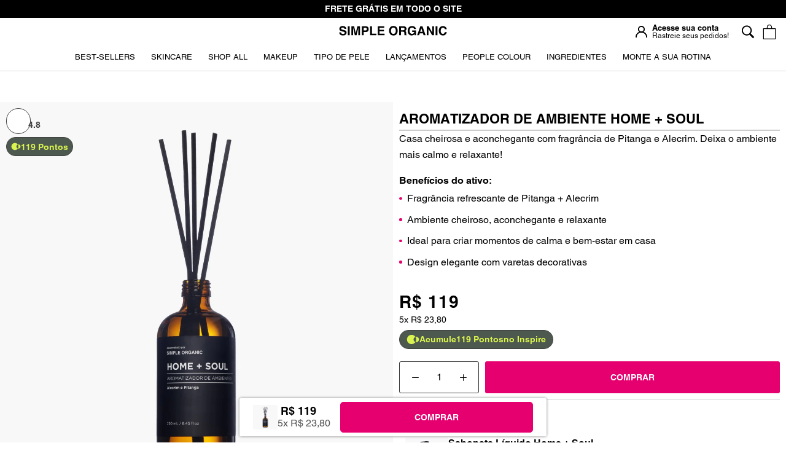

--- FILE ---
content_type: text/html; charset=utf-8
request_url: https://simpleorganic.com.br/products/aromatizador-de-ambiente-home-soul
body_size: 93457
content:

<!doctype html>

<html class="no-js" lang="pt-BR">
  <head>
    <script>window.performance && window.performance.mark && window.performance.mark('shopify.content_for_header.start');</script><meta id="shopify-digital-wallet" name="shopify-digital-wallet" content="/46945009826/digital_wallets/dialog">
<meta name="shopify-checkout-api-token" content="cdf51e1230ba1665d1e7cea8da922f04">
<link rel="alternate" type="application/json+oembed" href="https://simpleorganic.com.br/products/aromatizador-de-ambiente-home-soul.oembed">
<script async="async" src="/checkouts/internal/preloads.js?locale=pt-BR"></script>
<script id="apple-pay-shop-capabilities" type="application/json">{"shopId":46945009826,"countryCode":"BR","currencyCode":"BRL","merchantCapabilities":["supports3DS"],"merchantId":"gid:\/\/shopify\/Shop\/46945009826","merchantName":"Simple Organic","requiredBillingContactFields":["postalAddress","email","phone"],"requiredShippingContactFields":["postalAddress","email","phone"],"shippingType":"shipping","supportedNetworks":["visa","masterCard","amex"],"total":{"type":"pending","label":"Simple Organic","amount":"1.00"},"shopifyPaymentsEnabled":false,"supportsSubscriptions":false}</script>
<script id="shopify-features" type="application/json">{"accessToken":"cdf51e1230ba1665d1e7cea8da922f04","betas":["rich-media-storefront-analytics"],"domain":"simpleorganic.com.br","predictiveSearch":true,"shopId":46945009826,"locale":"pt-br"}</script>
<script>var Shopify = Shopify || {};
Shopify.shop = "cs-simpleorganic.myshopify.com";
Shopify.locale = "pt-BR";
Shopify.currency = {"active":"BRL","rate":"1.0"};
Shopify.country = "BR";
Shopify.theme = {"name":"SimpleOrganic.Shopify\/feature\/homepage-v3","id":143165161634,"schema_name":"Prestige","schema_version":"5.6.0","theme_store_id":null,"role":"main"};
Shopify.theme.handle = "null";
Shopify.theme.style = {"id":null,"handle":null};
Shopify.cdnHost = "simpleorganic.com.br/cdn";
Shopify.routes = Shopify.routes || {};
Shopify.routes.root = "/";</script>
<script type="module">!function(o){(o.Shopify=o.Shopify||{}).modules=!0}(window);</script>
<script>!function(o){function n(){var o=[];function n(){o.push(Array.prototype.slice.apply(arguments))}return n.q=o,n}var t=o.Shopify=o.Shopify||{};t.loadFeatures=n(),t.autoloadFeatures=n()}(window);</script>
<script id="shop-js-analytics" type="application/json">{"pageType":"product"}</script>
<script defer="defer" async type="module" src="//simpleorganic.com.br/cdn/shopifycloud/shop-js/modules/v2/client.init-shop-cart-sync_CU2ftdlJ.pt-BR.esm.js"></script>
<script defer="defer" async type="module" src="//simpleorganic.com.br/cdn/shopifycloud/shop-js/modules/v2/chunk.common_Bd5PC-Gb.esm.js"></script>
<script defer="defer" async type="module" src="//simpleorganic.com.br/cdn/shopifycloud/shop-js/modules/v2/chunk.modal_CNYWjkPA.esm.js"></script>
<script type="module">
  await import("//simpleorganic.com.br/cdn/shopifycloud/shop-js/modules/v2/client.init-shop-cart-sync_CU2ftdlJ.pt-BR.esm.js");
await import("//simpleorganic.com.br/cdn/shopifycloud/shop-js/modules/v2/chunk.common_Bd5PC-Gb.esm.js");
await import("//simpleorganic.com.br/cdn/shopifycloud/shop-js/modules/v2/chunk.modal_CNYWjkPA.esm.js");

  window.Shopify.SignInWithShop?.initShopCartSync?.({"fedCMEnabled":true,"windoidEnabled":true});

</script>
<script>(function() {
  var isLoaded = false;
  function asyncLoad() {
    if (isLoaded) return;
    isLoaded = true;
    var urls = ["https:\/\/s3-us-west-2.amazonaws.com\/da-restock\/da-restock.js?shop=cs-simpleorganic.myshopify.com","https:\/\/pc-quiz.s3.us-east-2.amazonaws.com\/current\/quiz-loader.min.js?shop=cs-simpleorganic.myshopify.com","\/\/cdn.shopify.com\/proxy\/2c634dc32b96d599ce9ee6a4d2802e684e773e8aa8b686c9056e118cc250a91d\/api.goaffpro.com\/loader.js?shop=cs-simpleorganic.myshopify.com\u0026sp-cache-control=cHVibGljLCBtYXgtYWdlPTkwMA","https:\/\/loox.io\/widget\/NkbuAWegE3\/loox.1649869496053.js?shop=cs-simpleorganic.myshopify.com","https:\/\/static.zotabox.com\/9\/1\/91f432a1750101871b906a8c68276411\/widgets.js?shop=cs-simpleorganic.myshopify.com","https:\/\/atlantis.live.zoko.io\/scripts\/main.js?v=v2\u0026shop=cs-simpleorganic.myshopify.com","https:\/\/cdn.nfcube.com\/instafeed-f3b297856d628ec3fca6d14470ec4ddd.js?shop=cs-simpleorganic.myshopify.com","https:\/\/flipnet-assets.s3.sa-east-1.amazonaws.com\/fronts\/public\/flip-shopify.js?shop=cs-simpleorganic.myshopify.com","https:\/\/static.rechargecdn.com\/assets\/js\/widget.min.js?shop=cs-simpleorganic.myshopify.com","https:\/\/cdn.roseperl.com\/storelocator-prod\/stockist-form\/cs-simpleorganic-1750218673.js?shop=cs-simpleorganic.myshopify.com","https:\/\/cdn.roseperl.com\/storelocator-prod\/setting\/cs-simpleorganic-1758657546.js?shop=cs-simpleorganic.myshopify.com","https:\/\/cdn.roseperl.com\/storelocator-prod\/wtb\/cs-simpleorganic-1758657547.js?shop=cs-simpleorganic.myshopify.com"];
    for (var i = 0; i < urls.length; i++) {
      var s = document.createElement('script');
      s.type = 'text/javascript';
      s.async = true;
      s.src = urls[i];
      var x = document.getElementsByTagName('script')[0];
      x.parentNode.insertBefore(s, x);
    }
  };
  if(window.attachEvent) {
    window.attachEvent('onload', asyncLoad);
  } else {
    window.addEventListener('load', asyncLoad, false);
  }
})();</script>
<script id="__st">var __st={"a":46945009826,"offset":-10800,"reqid":"cb5fdbc9-d26c-4b99-aead-a555bf45e0ad-1769147893","pageurl":"simpleorganic.com.br\/products\/aromatizador-de-ambiente-home-soul","u":"9dbfd99ea046","p":"product","rtyp":"product","rid":8131473539234};</script>
<script>window.ShopifyPaypalV4VisibilityTracking = true;</script>
<script id="form-persister">!function(){'use strict';const t='contact',e='new_comment',n=[[t,t],['blogs',e],['comments',e],[t,'customer']],o='password',r='form_key',c=['recaptcha-v3-token','g-recaptcha-response','h-captcha-response',o],s=()=>{try{return window.sessionStorage}catch{return}},i='__shopify_v',u=t=>t.elements[r],a=function(){const t=[...n].map((([t,e])=>`form[action*='/${t}']:not([data-nocaptcha='true']) input[name='form_type'][value='${e}']`)).join(',');var e;return e=t,()=>e?[...document.querySelectorAll(e)].map((t=>t.form)):[]}();function m(t){const e=u(t);a().includes(t)&&(!e||!e.value)&&function(t){try{if(!s())return;!function(t){const e=s();if(!e)return;const n=u(t);if(!n)return;const o=n.value;o&&e.removeItem(o)}(t);const e=Array.from(Array(32),(()=>Math.random().toString(36)[2])).join('');!function(t,e){u(t)||t.append(Object.assign(document.createElement('input'),{type:'hidden',name:r})),t.elements[r].value=e}(t,e),function(t,e){const n=s();if(!n)return;const r=[...t.querySelectorAll(`input[type='${o}']`)].map((({name:t})=>t)),u=[...c,...r],a={};for(const[o,c]of new FormData(t).entries())u.includes(o)||(a[o]=c);n.setItem(e,JSON.stringify({[i]:1,action:t.action,data:a}))}(t,e)}catch(e){console.error('failed to persist form',e)}}(t)}const f=t=>{if('true'===t.dataset.persistBound)return;const e=function(t,e){const n=function(t){return'function'==typeof t.submit?t.submit:HTMLFormElement.prototype.submit}(t).bind(t);return function(){let t;return()=>{t||(t=!0,(()=>{try{e(),n()}catch(t){(t=>{console.error('form submit failed',t)})(t)}})(),setTimeout((()=>t=!1),250))}}()}(t,(()=>{m(t)}));!function(t,e){if('function'==typeof t.submit&&'function'==typeof e)try{t.submit=e}catch{}}(t,e),t.addEventListener('submit',(t=>{t.preventDefault(),e()})),t.dataset.persistBound='true'};!function(){function t(t){const e=(t=>{const e=t.target;return e instanceof HTMLFormElement?e:e&&e.form})(t);e&&m(e)}document.addEventListener('submit',t),document.addEventListener('DOMContentLoaded',(()=>{const e=a();for(const t of e)f(t);var n;n=document.body,new window.MutationObserver((t=>{for(const e of t)if('childList'===e.type&&e.addedNodes.length)for(const t of e.addedNodes)1===t.nodeType&&'FORM'===t.tagName&&a().includes(t)&&f(t)})).observe(n,{childList:!0,subtree:!0,attributes:!1}),document.removeEventListener('submit',t)}))}()}();</script>
<script integrity="sha256-4kQ18oKyAcykRKYeNunJcIwy7WH5gtpwJnB7kiuLZ1E=" data-source-attribution="shopify.loadfeatures" defer="defer" src="//simpleorganic.com.br/cdn/shopifycloud/storefront/assets/storefront/load_feature-a0a9edcb.js" crossorigin="anonymous"></script>
<script data-source-attribution="shopify.dynamic_checkout.dynamic.init">var Shopify=Shopify||{};Shopify.PaymentButton=Shopify.PaymentButton||{isStorefrontPortableWallets:!0,init:function(){window.Shopify.PaymentButton.init=function(){};var t=document.createElement("script");t.src="https://simpleorganic.com.br/cdn/shopifycloud/portable-wallets/latest/portable-wallets.pt-br.js",t.type="module",document.head.appendChild(t)}};
</script>
<script data-source-attribution="shopify.dynamic_checkout.buyer_consent">
  function portableWalletsHideBuyerConsent(e){var t=document.getElementById("shopify-buyer-consent"),n=document.getElementById("shopify-subscription-policy-button");t&&n&&(t.classList.add("hidden"),t.setAttribute("aria-hidden","true"),n.removeEventListener("click",e))}function portableWalletsShowBuyerConsent(e){var t=document.getElementById("shopify-buyer-consent"),n=document.getElementById("shopify-subscription-policy-button");t&&n&&(t.classList.remove("hidden"),t.removeAttribute("aria-hidden"),n.addEventListener("click",e))}window.Shopify?.PaymentButton&&(window.Shopify.PaymentButton.hideBuyerConsent=portableWalletsHideBuyerConsent,window.Shopify.PaymentButton.showBuyerConsent=portableWalletsShowBuyerConsent);
</script>
<script data-source-attribution="shopify.dynamic_checkout.cart.bootstrap">document.addEventListener("DOMContentLoaded",(function(){function t(){return document.querySelector("shopify-accelerated-checkout-cart, shopify-accelerated-checkout")}if(t())Shopify.PaymentButton.init();else{new MutationObserver((function(e,n){t()&&(Shopify.PaymentButton.init(),n.disconnect())})).observe(document.body,{childList:!0,subtree:!0})}}));
</script>
<link id="shopify-accelerated-checkout-styles" rel="stylesheet" media="screen" href="https://simpleorganic.com.br/cdn/shopifycloud/portable-wallets/latest/accelerated-checkout-backwards-compat.css" crossorigin="anonymous">
<style id="shopify-accelerated-checkout-cart">
        #shopify-buyer-consent {
  margin-top: 1em;
  display: inline-block;
  width: 100%;
}

#shopify-buyer-consent.hidden {
  display: none;
}

#shopify-subscription-policy-button {
  background: none;
  border: none;
  padding: 0;
  text-decoration: underline;
  font-size: inherit;
  cursor: pointer;
}

#shopify-subscription-policy-button::before {
  box-shadow: none;
}

      </style>
<script id="snippets-script" data-snippets="component.gift-tip-form" defer="defer" src="//simpleorganic.com.br/cdn/shop/t/330/compiled_assets/snippet-scripts.js?v=190799"></script>
<script>window.performance && window.performance.mark && window.performance.mark('shopify.content_for_header.end');</script>

<link
  rel="prefetch"
  href="https://cdn.shopify.com/s/files/1/0469/4500/9826/files/evolvehub_minicart.umd.min.js?v=1720734029"
  as="script"
>


        <style> .Product__SlideshowMobileNav{display:none}/*# sourceMappingURL=reset.min.css.map */ </style>
        <style id="criticalcss"> :root{--color--brand-primary: #e6006f}.container--fluid{max-width:none}*,*:before,*:after{-webkit-box-sizing:border-box!important;box-sizing:border-box!important;-webkit-font-smoothing:antialiased;-moz-osx-font-smoothing:grayscale}html{font-family:sans-serif;-webkit-text-size-adjust:100%;-moz-text-size-adjust:100%;-ms-text-size-adjust:100%;text-size-adjust:100%;-ms-overflow-style:-ms-autohiding-scrollbar}body{margin:0}header,main,nav,section{display:block}:active{outline:none}a{color:inherit;background-color:rgba(0,0,0,0);text-decoration:none}b,strong{font-weight:bold}small{font-size:80%}p,h1,h2,h3{margin-top:0;font-size:inherit;font-weight:inherit}p:last-child,h2:last-child{margin-bottom:0}img{max-width:100%;height:auto;border-style:none;vertical-align:top}svg:not(:root){overflow:hidden}ul{margin:0;padding:0;list-style-position:inside}button,input{color:inherit;font:inherit;margin:0}button{padding:0;overflow:visible;background:none;border:none;border-radius:0;-webkit-appearance:none}button{text-transform:none}button{-webkit-appearance:button}button::-moz-focus-inner,input::-moz-focus-inner{border:0;padding:0}input{line-height:normal;border-radius:0}input[type=search]{-webkit-appearance:none;-webkit-box-sizing:content-box;box-sizing:content-box}input[type=search]::-webkit-search-cancel-button,input[type=search]::-webkit-search-decoration{-webkit-appearance:none}input::-moz-placeholder{color:inherit}input:-ms-input-placeholder{color:inherit}input::-webkit-input-placeholder{color:inherit}input::-moz-placeholder{color:inherit}input:-ms-input-placeholder{color:inherit}input::-ms-input-placeholder{color:inherit}@media screen and (max-width:640px){.hidden-phone{display:none!important}}@media screen and (min-width:641px){.hidden-tablet-and-up{display:none!important}}@media screen and (max-width:1007px){.hidden-pocket{display:none!important}}@media screen and (min-width:1008px)and (max-width:1139px){.hidden-lap{display:none!important}}@media screen and (min-width:1140px){.hidden-desk{display:none!important}}.pswp{display:none;position:absolute;width:100%;height:100%;left:0;top:0;overflow:hidden;-ms-touch-action:none;touch-action:none;z-index:1500;-webkit-text-size-adjust:100%;-webkit-backface-visibility:hidden;outline:none}.pswp__bg{position:absolute;left:0;top:0;width:100%;height:100%;background:var(--background);opacity:0;-webkit-transform:translateZ(0);transform:translateZ(0);-webkit-backface-visibility:hidden;will-change:opacity}.pswp__scroll-wrap{position:absolute;left:0;top:0;width:100%;height:100%;overflow:hidden}.pswp__container{-ms-touch-action:none;touch-action:none;position:absolute;left:0;right:0;top:0;bottom:0}.pswp__container{-webkit-touch-callout:none}.pswp__bg{will-change:opacity}.pswp__container{-webkit-backface-visibility:hidden}.pswp__item{position:absolute;left:0;right:0;top:0;bottom:0;overflow:hidden}.pswp__ui{position:absolute;visibility:hidden;width:100%;bottom:50px;opacity:0;-webkit-transform:translateY(35px);transform:translateY(35px);left:0;text-align:center}.pswp__button--close{margin:0 18px}.no-js .hide-no-js{display:none!important}[data-scrollable]{overflow:auto}.Container{margin:0 auto;padding:0 24px}@media screen and (min-width:641px){.Container{padding:0 50px}}@media screen and (min-width:1140px){.Container{padding:0 80px}}html{font-size:14px}@media screen and (min-width:1140px){html{font-size:16px}}body{font-family:var(--text-font-family);font-weight:var(--text-font-weight);font-style:var(--text-font-style);color:var(--text-color);background:var(--background);line-height:1.65}.Heading{font-family:var(--heading-font-family);font-weight:var(--heading-font-weight);font-style:var(--heading-font-style);color:var(--heading-color)}.features--heading-uppercase .Heading{letter-spacing:.1em;letter-spacing:0;text-transform:uppercase}.Text--subdued{color:var(--text-color-light)}.Icon-Wrapper--clickable{position:relative;background:rgba(0,0,0,0)}.Icon-Wrapper--clickable::before{position:absolute;content:"";top:-8px;right:-12px;left:-12px;bottom:-8px;-webkit-transform:translateZ(0);transform:translateZ(0)}.Icon{display:inline-block;height:1em;width:1em;fill:currentColor;vertical-align:middle;stroke-width:1px;background:none}.u-visually-hidden{position:absolute!important;overflow:hidden;clip:rect(0 0 0 0);height:1px;width:1px;margin:-1px;padding:0;border:0}.features--heading-normal .u-h1{font-size:18px}.features--heading-normal .u-h2{font-size:1.2em}.features--heading-normal .u-h4{font-size:16px}.features--heading-normal .u-h5{font-size:14px}.features--heading-normal .u-h6{font-size:13px;text-transform:uppercase}.features--heading-normal .u-h7{font-size:12px}@media screen and (min-width:641px){.features--heading-normal .u-h1{font-size:22px;font-weight:bold}.features--heading-normal .u-h2{font-size:20px}.features--heading-normal .u-h4{font-size:17px}.features--heading-normal .u-h5{font-size:14px}.features--heading-normal .u-h6{font-size:13px;text-transform:uppercase}.features--heading-normal .u-h7{font-size:12px}}.Button{position:relative;display:inline-block;padding:1em 2em;line-height:normal;border:1px solid rgba(0,0,0,0);border-radius:5px;text-transform:uppercase;font-size:calc(var(--base-text-font-size) - (var(--default-text-font-size) - 12px));text-align:center;letter-spacing:0;font-family:var(--heading-font-family);font-weight:bolder;font-style:var(--heading-font-style);background-color:#fff;z-index:1}.Button::before{position:absolute;content:"";display:block;left:0;top:0;right:0;bottom:0;width:100%;height:100%;-webkit-transform:scale(1,1);transform:scale(1,1);-webkit-transform-origin:left center;transform-origin:left center;z-index:-1}.Button--full{width:100%}.RoundButton{position:relative;width:45px;height:45px;border:none;border-radius:50%;background:var(--button-text-color);color:var(--button-background);text-align:center;z-index:1;-webkit-box-shadow:0 2px 10px rgba(54,54,54,.15);box-shadow:0 2px 10px rgba(54,54,54,.15);vertical-align:middle;line-height:0;-webkit-transform:scale(1.001);transform:scale(1.001);overflow:hidden}.RoundButton svg{height:15px;width:15px;fill:currentColor}.RoundButton--large{width:55px;height:55px}.RoundButton--large svg{height:15px;width:15px}.Carousel{position:relative}.Carousel:not(.flickity-enabled) .Carousel__Cell:not(.is-selected){display:none}.Carousel__Cell{display:block;width:100%}.Collapsible{border-top:1px solid var(--border-color);border-bottom:1px solid var(--border-color);overflow:hidden}.Collapsible+.Collapsible{border-top:none}.Collapsible__Button{display:block;position:relative;width:100%;padding:20px 0;text-align:left}.Collapsible__Plus{position:absolute;right:0;top:calc(50% - 5.5px);width:11px;height:11px}.Collapsible__Plus::before,.Collapsible__Plus::after{position:absolute;content:"";top:50%;left:50%;-webkit-transform:translate(-50%,-50%) rotate(-90deg);transform:translate(-50%,-50%) rotate(-90deg);background-color:currentColor}.Collapsible__Plus::before{width:11px;height:1px;opacity:1}.Collapsible__Plus::after{width:1px;height:11px}.Collapsible .Collapsible{margin-left:16px;border:none}.Collapsible .Collapsible .Collapsible__Button{padding:13px 0}.Collapsible__Inner{display:block;height:0;visibility:hidden;overflow:hidden}.Collapsible__Content{padding-bottom:18px}.Drawer{position:fixed;top:0;left:0;visibility:hidden;width:calc(100vw - 65px);height:100vh;max-height:none;z-index:20;background:var(--background);-webkit-box-shadow:none;box-shadow:none;-ms-touch-action:manipulation;touch-action:manipulation}.Drawer::before{position:absolute;content:"";width:100%;height:100%;-webkit-box-shadow:2px 0 10px rgba(54,54,54,.2),-2px 0 10px rgba(54,54,54,.2);box-shadow:2px 0 10px rgba(54,54,54,.2),-2px 0 10px rgba(54,54,54,.2);opacity:0}.Drawer--fromLeft{-webkit-transform:translateX(calc(-100vw + 65px));transform:translateX(calc(-100vw + 65px))}.Drawer--fromRight{right:0;left:auto;-webkit-transform:translateX(calc(100vw - 65px));transform:translateX(calc(100vw - 65px))}.Drawer__Container{width:100%}.Drawer--fromLeft .Drawer__Container{padding-left:18px;padding-right:24px}.Drawer--fromRight .Drawer__Container{padding-left:24px;padding-right:18px}.Drawer__Header{display:-webkit-box;display:-ms-flexbox;display:flex;-webkit-box-align:center;-ms-flex-align:center;align-items:center;position:relative;height:50px;max-height:60px;background:inherit;text-align:center;z-index:1}@supports (--css: variables){.Drawer__Header{height:var(--header-height)}}.Drawer__Close{position:absolute;margin-left:0;left:18px;top:calc(50% - 7px);line-height:0}.Drawer__Close svg{width:15px;height:15px;stroke-width:1.25px}.Drawer--fromRight .Drawer__Close{right:18px;left:auto}.Drawer__Header--bordered{-webkit-box-shadow:0 -1px var(--border-color) inset;box-shadow:0 -1px var(--border-color) inset}.Drawer__Content{position:relative;display:-webkit-box;display:-ms-flexbox;display:flex;-webkit-box-orient:vertical;-webkit-box-direction:normal;-ms-flex-direction:column;flex-direction:column;overflow:hidden;height:calc(100% - 60px);max-height:calc(100% - 50px)}@supports (--css: variables){.Drawer__Content{height:calc(100% - var(--header-height));max-height:calc(100% - var(--header-height))}}@supports (width:calc(max(100%))){.Drawer__Content{height:max(100% - var(--header-height),100% - 60px);max-height:max(100% - var(--header-height),100% - 60px)}}.Drawer__Main{-webkit-box-flex:1;-ms-flex:1 1 auto;flex:1 1 auto}@media screen and (min-width:641px){.Drawer{width:400px;-webkit-transform:translateX(-100%);transform:translateX(-100%)}.Drawer--small{width:340px}.Drawer--fromRight{-webkit-transform:translateX(100%);transform:translateX(100%)}.Drawer__Header{max-height:80px;min-height:60px}@supports (width:calc(max(100%))){.Drawer__Content{height:max(100% - var(--header-height),100% - 80px);max-height:max(100% - var(--header-height),100% - 80px)}}.Drawer--fromLeft .Drawer__Container,.Drawer--fromRight .Drawer__Container{padding-left:30px;padding-right:30px}.Drawer__Close{left:30px}.Drawer--fromRight .Drawer__Close{right:30px;left:auto}.Drawer__Close svg{stroke-width:1.5px}}[data-drawer-animated-left]{opacity:0}[data-drawer-animated-left]{-webkit-transform:translateX(-65px);transform:translateX(-65px)}.Image--contrast{position:relative}.Image--contrast::after{position:absolute;content:"";width:100%;height:100%;left:0;top:0;background-image:-webkit-gradient(linear,left bottom,left top,from(rgba(4,4,4,0.65)),to(rgba(54,54,54,0.2)));background-image:linear-gradient(to top,rgba(4,4,4,0.65),rgba(54,54,54,0.2))}.Image--contrast>*{z-index:1}.Image--fadeIn{opacity:0}body:not(.features--show-image-zooming) .Image--zoomOut{opacity:0}.Image__Loader{position:absolute;display:block;height:2px;width:50px;left:0;bottom:0;right:0;top:0;opacity:0;visibility:hidden;margin:auto;background-color:var(--border-color);z-index:-1;overflow:hidden}.Image__Loader::after{position:absolute;content:"";bottom:0;right:0;top:0;height:100%;width:200%;background-color:var(--heading-color)}.AspectRatio{position:relative;margin-left:auto;margin-right:auto}.AspectRatio::before{content:"";display:block}.AspectRatio>img{max-height:100%;max-width:100%}.AspectRatio--withFallback>img{position:absolute;top:0;left:0;height:100%;width:100%}.no-js .AspectRatio>img{display:none!important}@supports (--css: variables){.AspectRatio--withFallback{padding-bottom:0!important}.AspectRatio::before{padding-bottom:calc(100%/(var(--aspect-ratio)))}.AspectRatio>img{position:absolute;top:0;left:0;height:100%;width:100%}}.Image--lazyLoad[data-sizes=auto]{width:100%}.Linklist{list-style:none;padding:0}.Linklist__Item{position:relative;display:block;margin-bottom:12px;width:100%;line-height:1.5;text-align:left}.Linklist__Item:last-child{margin-bottom:0!important}.Linklist__Item::before{position:absolute;content:"";display:inline-block;width:6px;height:6px;top:calc(50% - 3px);left:0;border-radius:100%;background:var(--text-color);opacity:0}.Linklist__Item>.Link{display:block;width:100%;text-align:inherit}.Linklist--spacingLoose .Linklist__Item{margin-bottom:18px}.Anchor{display:block;position:relative;top:-75px;visibility:hidden}@supports (--css: variables){.Anchor{top:calc(-1*(var(--header-height)))}}.LoadingBar{position:fixed;top:0;left:0;height:2px;width:0;opacity:0;background:var(--heading-color);z-index:50}@media screen and (min-width:641px){.LoadingBar{height:3px}}.QuantitySelector{display:-webkit-inline-box;display:-ms-inline-flexbox;display:inline-flex;-webkit-box-align:center;-ms-flex-align:center;align-items:center;border:1px solid var(--border-color);white-space:nowrap}.QuantitySelector svg{width:10px;height:10px;stroke-width:1.5px;vertical-align:-1px}.QuantitySelector__Button{display:inline-block;padding:5px 9px}.QuantitySelector__CurrentQuantity{display:inline-block;width:20px;padding:0;font-size:calc(var(--base-text-font-size) - (var(--default-text-font-size) - 10px));text-align:center;letter-spacing:normal;background:rgba(0,0,0,0);border:none}.QuantitySelector--large .QuantitySelector__CurrentQuantity{width:10px;font-size:calc(var(--base-text-font-size) - (var(--default-text-font-size) - 14px))}.QuantitySelector--large .QuantitySelector__Button{padding:10px 10px;min-width:48px;min-height:48px}.QuantitySelector--large svg{width:11px;height:11px}@media screen and (min-width:641px){.QuantitySelector__Button{padding:7px 14px 8px 14px}.QuantitySelector__CurrentQuantity{font-size:calc(var(--base-text-font-size) - (var(--default-text-font-size) - 12px))}}.Price{display:inline-block}.Price--highlight{color:var(--product-sale-price-color)}.Price--compareAt{position:relative;margin-left:10px}.Price--compareAt::before{position:absolute;content:"";top:50%;left:-0.4em;width:calc(100% + .8em);height:1px;background:currentColor}.Modal{position:fixed;display:-webkit-box;display:-ms-flexbox;display:flex;-webkit-box-orient:vertical;-webkit-box-direction:normal;-ms-flex-direction:column;flex-direction:column;visibility:hidden;top:50%;left:50%;width:480px;max-width:calc(100vw - 40px);max-height:calc(100vh - 40px);padding:15px 20px 20px 20px;z-index:20;opacity:0;overflow:auto;-webkit-overflow-scrolling:touch;background:var(--background);-webkit-transform:translate(-50%,-50%);transform:translate(-50%,-50%)}.Modal--fullScreen{max-width:none;max-height:none;width:100%;top:0;left:0;bottom:0;right:0;-webkit-transform:none;transform:none;margin:auto}.Modal--pageContent{padding:60px 0 50px 0}.Modal--pageContent .Modal__Inner{-webkit-box-flex:1;-ms-flex:1 0 0px;flex:1 0 0}.Modal__Header{padding:0 0 1em 0;position:relative}.Modal__Header .Modal__Title{font-weight:bold;font-size:1.5em;line-height:1.15;margin:0}.Modal__Header .Modal__Close{position:absolute;top:0;right:0;margin:0}.Modal__Close{display:block;margin:25px auto 0 auto;-ms-flex-negative:0;flex-shrink:0}.Modal__Inner{position:absolute;width:-webkit-fit-content;width:-moz-fit-content;width:fit-content;height:-webkit-fit-content;height:-moz-fit-content;height:fit-content;max-width:95%;max-height:95%;overflow:auto;margin:auto;top:auto;bottom:-30em;left:0;right:0;-webkit-transform:none;transform:none;background-color:#fff;padding:1.5em;border-radius:1.5em 1.5em 0 0;display:-webkit-box;display:-ms-flexbox;display:flex;-webkit-box-orient:vertical;-webkit-box-direction:normal;-ms-flex-direction:column;flex-direction:column}@media screen and (min-width:780px){.Modal__Inner{border-radius:5px;top:0}}.Modal__Inner>*{-webkit-box-flex:10;-ms-flex:10 0 0px;flex:10 0 0}.Modal__MainContent{-webkit-box-flex:0;-ms-flex:0 0 auto;flex:0 0 auto}@media screen and (min-width:1008px){.Modal{-webkit-box-orient:vertical;-webkit-box-direction:normal;-ms-flex-direction:column;flex-direction:column}.Modal--pageContent{padding:100px 0 80px 0}.Modal__Close:not(.Modal--outside){-ms-flex-negative:0;flex-shrink:0}}.PageOverlay{position:fixed;top:0;left:0;height:100vh;width:100vw;z-index:10;visibility:hidden;opacity:0;background:#363636}.Rte *:not(.Product){word-break:break-word}.SectionHeader__ButtonWrapper{margin-top:20px}@media screen and (min-width:641px){.SectionHeader__Heading--emphasize{font-size:calc(var(--base-text-font-size) - (var(--default-text-font-size) - 22px))!important}}@media screen and (min-width:1008px){.SectionHeader__ButtonWrapper{margin-top:30px}}@-webkit-keyframes cartEmptyOpening{from{-webkit-transform:translate(-50%,calc(-50% + 35px));transform:translate(-50%,calc(-50% + 35px));opacity:0}to{-webkit-transform:translate(-50%,-50%);transform:translate(-50%,-50%);opacity:1}}@keyframes cartEmptyOpening{from{-webkit-transform:translate(-50%,calc(-50% + 35px));transform:translate(-50%,calc(-50% + 35px));opacity:0}to{-webkit-transform:translate(-50%,-50%);transform:translate(-50%,-50%);opacity:1}}.Cart__Empty{position:absolute;width:100%;top:50%;left:50%;-webkit-transform:translate(-50%,-50%);transform:translate(-50%,-50%);text-align:center;-webkit-animation:cartEmptyOpening .8s cubic-bezier(0.215,0.61,0.355,1);animation:cartEmptyOpening .8s cubic-bezier(0.215,0.61,0.355,1)}.CollectionItem{display:block}.CollectionItem__Wrapper{position:relative;height:400px;background-size:cover;background-position:center;overflow:hidden;border-radius:5px}.CollectionItem__ImageWrapper{background-size:cover;background-position:center;height:100%;width:100%}.CollectionItem__Image{position:absolute;top:0;left:0;width:100%;height:100%;background-size:cover;background-position:center}.CollectionItem__Content{position:absolute;padding:0 24px;margin-bottom:0!important;top:50%;left:50%;width:100%;text-align:left}.CollectionItem__Content--bottomLeft{bottom:24px;top:auto;left:0;-webkit-transform:none;transform:none}@media screen and (min-width:641px){.CollectionItem{display:block!important;-webkit-box-flex:0;-ms-flex:0 1 0px;flex:0 1 0}.CollectionItem__Content{padding:0 25px}.CollectionItem__Content--bottomLeft{bottom:25px}}@media screen and (min-width:1140px){.CollectionItem__Wrapper{height:600px}.CollectionItem__Content{padding:0 25px}.CollectionItem__Content--bottomLeft{bottom:25px}}.ProductItem__LabelList{position:absolute;z-index:5;left:0px;top:6px;text-align:left}.ProductItem__Label{display:block;font-size:.5em;margin:4px 0;padding:2px 6px;background:hsla(0,0%,100%,.168627451);max-width:-webkit-max-content;max-width:-moz-max-content;max-width:max-content}@media screen and (min-width:641px){.ProductItem__Label{font-size:calc(var(--base-text-font-size) - (var(--default-text-font-size) - 11px))}}.DropdownMenu{position:absolute;visibility:hidden;opacity:0;top:100%;padding:25px 0;min-width:200px;max-width:270px;width:-webkit-max-content;width:-moz-max-content;width:max-content;text-align:left;background:var(--header-background);border:1px solid var(--header-border-color);border-top:none}.DropdownMenu::before{content:"";position:absolute;bottom:100%;left:0;background:var(--header-heading-color);width:100%;height:2px;-webkit-transform:scale(0,1);transform:scale(0,1);-webkit-transform-origin:left center;transform-origin:left center}.DropdownMenu .Link{padding-left:25px;padding-right:40px}.MegaMenu{position:absolute;padding:20px 0;width:100%;left:0;top:100%;visibility:hidden;opacity:0;max-height:600px;overflow:auto;-ms-scroll-chaining:none;overscroll-behavior:contain;text-align:left;background:var(--header-background);border-bottom:1px solid var(--header-border-color)}@supports (--css: variables){.MegaMenu{max-height:calc(100vh - var(--header-height))}}.MegaMenu__Inner{display:-webkit-box;display:-ms-flexbox;display:flex;-webkit-box-pack:justify;-ms-flex-pack:justify;justify-content:space-between;-webkit-box-align:start;-ms-flex-align:start;align-items:flex-start;-ms-flex-wrap:nowrap;flex-wrap:nowrap;max-width:1450px;margin:0 auto;padding:0 10px}.MegaMenu__Item{margin:20px 40px;-ms-flex-negative:1;flex-shrink:1}.MegaMenu__Item--fit{-ms-flex-negative:0;flex-shrink:0}.MegaMenu__Push{display:inline-block;text-align:center;vertical-align:top;width:100%}@media (-moz-touch-enabled:0),(hover:hover){.MegaMenu__Push img{-webkit-transform:scale(1);transform:scale(1)}}.Product{position:relative;margin:0 auto 50px auto;max-width:1330px}@media screen and (min-width:641px){.Product{margin-bottom:80px}}.Product__Gallery{position:relative;margin-bottom:10px}.Product__Slideshow::after{content:"flickity";display:none}.Product__SlideItem{position:relative}.Product__SlideshowNav{display:none}.Product__SlideshowNav{display:-webkit-box;display:-ms-flexbox;display:flex;-webkit-box-align:center;-ms-flex-align:center;align-items:center;-webkit-box-pack:center;-ms-flex-pack:center;justify-content:center;margin:-30px 24px 0 24px;color:#c898d9}@media screen and (min-width:641px){.Product__Gallery{margin-bottom:65px}}@media screen and (min-width:1008px){.Product__Gallery{margin-top:50px}.Product__SlideItem{display:block!important}.Product__SlideshowNavImage{position:relative;display:block;border:1px solid rgba(0,0,0,0)}.Product__SlideshowNavImage:not(:last-child){margin-bottom:18px}.Product__SlideshowNavImage.is-selected{border-color:var(--heading-color)}}@media screen and (min-width:1140px){.Product__Gallery{margin-bottom:80px}.Product__Gallery--withThumbnails .Product__SlideshowNav--thumbnails{display:block}.Product__Gallery:not(.Product__Gallery--stack).Product__Gallery--withThumbnails .Product__SlideshowNav{text-align:center}.Product__Gallery:not(.Product__Gallery--stack).Product__Gallery--withThumbnails .Product__SlideshowNavImage{display:inline-block;min-width:70px;vertical-align:top}}.Product__Info{max-width:none;margin:0 auto}@media screen and (min-width:641px){.Product__Info .Container{padding-left:0;padding-right:0}}@media screen and (min-width:1008px){.Product__Info{position:sticky;top:var(--header-base-height);right:0;padding-top:0;padding-bottom:40px}@supports (--css: variables){.Product__Info{top:calc(var(--header-height) + 25px)}}}@media screen and (min-width:1140px){.Product__Info{width:100%}}.ProductMeta{text-align:left;padding-bottom:5px;margin-bottom:5px;border-bottom:0px solid var(--border-color)}.ProductMeta__Title{margin-bottom:-5px}.ProductMeta__PriceList{margin-top:5px}.ProductMeta__Price.Price--compareAt{margin-left:30px}@media screen and (min-width:1008px){.ProductMeta{text-align:left}}.ProductForm__Variants{margin-top:0px;margin-bottom:0px}.ProductForm__QuantitySelector{margin-top:14px;margin-bottom:14px;display:-webkit-box;display:-ms-flexbox;display:flex}.ProductForm__AddToCart{display:-webkit-box;display:-ms-flexbox;display:flex;-webkit-box-align:center;-ms-flex-align:center;align-items:center;-webkit-box-pack:justify;-ms-flex-pack:justify;justify-content:space-between}.Search{display:block;position:absolute;top:100%;width:100%;background:var(--background);visibility:hidden;opacity:0;-webkit-transform:translateY(-25px);transform:translateY(-25px);z-index:-1}.Search__Inner{padding:14px 18px;max-height:calc(100vh - 60px);overflow:auto;-webkit-overflow-scrolling:touch}@supports (--css: variables){.Search__Inner{max-height:calc(100vh - var(--header-height) - 88px)}}.Search__SearchBar{display:-webkit-box;display:-ms-flexbox;display:flex;-webkit-box-align:center;-ms-flex-align:center;align-items:center}.Search__Form{display:-webkit-box;display:-ms-flexbox;display:flex;-webkit-box-align:center;-ms-flex-align:center;align-items:center;-webkit-box-flex:1;-ms-flex:1 0 auto;flex:1 0 auto}.Search__InputIconWrapper{position:relative;top:-1px;margin-right:12px;color:var(--text-color-light)}.Search__Input{background:none;width:100%;border:none;font-size:calc(var(--base-text-font-size) - (var(--default-text-font-size) - 15px));vertical-align:middle}.Search__Input::-moz-placeholder{color:var(--text-color-light)}.Search__Input:-ms-input-placeholder{color:var(--text-color-light)}.Search__Input::-webkit-input-placeholder{color:var(--text-color-light)}.Search__Input::-ms-input-placeholder{color:var(--text-color-light)}.Search__Input::-ms-clear{display:none}.Search__Close{color:var(--text-color-light);font-size:calc(var(--base-text-font-size) - (var(--default-text-font-size) - 15px));line-height:1}.Search__Results{display:none;margin-top:0px;margin-bottom:0px}@media screen and (min-width:641px){.Search__Inner{padding:28px 50px}.Search__Input{font-size:calc(var(--base-text-font-size) - (var(--default-text-font-size) - 18px))}.Search__InputIconWrapper{margin-right:20px}.Search__Close{font-size:calc(var(--base-text-font-size) - (var(--default-text-font-size) - 16px))}.Search__Results{margin-top:0px;margin-bottom:0px}}.SidebarMenu{height:100%;background:var(--navigation-background);color:var(--navigation-text-color)}.SidebarMenu .Heading{color:var(--navigation-text-color)}.SidebarMenu .Text--subdued{color:var(--navigation-text-color-light)}.SidebarMenu .Collapsible,.SidebarMenu .Linklist{border-color:var(--navigation-border-color)}.SidebarMenu__Nav .Collapsible:first-child{border-top:none}.SidebarMenu .Drawer__Main::after{display:block;content:"";height:35px}.SidebarMenu__Nav--secondary{margin-top:28px}.SidebarMenu .Drawer__Content::before{position:absolute;content:"";width:100%;z-index:1}.SidebarMenu .Drawer__Content::before{top:0;height:25px;background-image:-webkit-gradient(linear,left top,left bottom,from(var(--navigation-background)),color-stop(40%,rgba(var(--navigation-background-rgb),0.6)),to(rgba(var(--navigation-background-rgb),0)));background-image:linear-gradient(var(--navigation-background),rgba(var(--navigation-background-rgb),0.6) 40%,rgba(var(--navigation-background-rgb),0))}@media screen and (min-width:1008px){.SidebarMenu .Drawer__Content::before{height:40px}.SidebarMenu .Drawer__Main{padding-top:26px}.SidebarMenu .Drawer__Main::after{height:60px}}.Product__Wrapper .Product__Slideshow .Carousel__Cell img{-o-object-fit:cover;object-fit:cover}@media screen and (max-width:1007px){.Product__Wrapper .Product__Slideshow .Carousel__Cell{width:90%;padding:0 2px}}.qty-plus-buttons{display:-webkit-box;display:-ms-flexbox;display:flex;-webkit-box-orient:horizontal;-webkit-box-direction:normal;-ms-flex-direction:row;flex-direction:row;-ms-flex-wrap:nowrap;flex-wrap:nowrap;-ms-flex-line-pack:start;align-content:flex-start;-webkit-box-pack:start;-ms-flex-pack:start;justify-content:flex-start;-webkit-box-align:center;-ms-flex-align:center;align-items:center}.qty-plus-buttons .ProductForm__BuyButtons{margin-left:10px;width:50%}:root{--color--brand-primary: #e6006f}:root{--color--brand-primary: #e6006f}.container--fluid{max-width:none}.Button{position:relative}.Form{width:100%}.Form__Item{position:relative;margin-bottom:15px}.Form__Input{-webkit-appearance:none;display:block;padding:12px 14px;border-radius:0;border:1px solid var(--border-color);width:100%;line-height:normal;resize:none;background:rgba(0,0,0,0);border:1.5px solid #000}.Form__Input::-moz-placeholder{color:var(--text-color-light)}.Form__Input:-ms-input-placeholder{color:var(--text-color-light)}.Form__Input::-webkit-input-placeholder{color:var(--text-color-light)}.Form__Input::-moz-placeholder{color:var(--text-color-light)}.Form__Input:-ms-input-placeholder{color:var(--text-color-light)}.Form__Input::-ms-input-placeholder{color:var(--text-color-light)}.Form__FloatingLabel{position:absolute;bottom:calc(100% - 8px);left:10px;padding:0 5px;line-height:normal;color:#000;font-size:calc(var(--base-text-font-size) - (var(--default-text-font-size) - 12px));font-weight:bolder;opacity:0;background:rgba(var(--background-rgb),0);-webkit-transform:translateY(3px);transform:translateY(3px)}.Form__Submit{display:block;margin-top:10px}.Form--spacingTight .Form__Item{margin-bottom:15px}@media screen and (min-width:641px){.Form__Item{margin-bottom:30px}}.Form__Hint{margin:24px 0 0 0}.Form__Hint--center{text-align:center}.Form__Row{display:-webkit-box;display:-ms-flexbox;display:flex;gap:1em}.Form__Row>*{-webkit-box-flex:10;-ms-flex:10 0 0px;flex:10 0 0}[data-native-carousel]{display:-webkit-box;display:-ms-flexbox;display:flex;-webkit-box-orient:horizontal;-webkit-box-direction:normal;-ms-flex-direction:row;flex-direction:row;overflow-x:auto;gap:10px;padding:10px;-webkit-overflow-scrolling:touch}[data-native-carousel]>*{-webkit-box-flex:0;-ms-flex:0 0 auto;flex:0 0 auto;scroll-snap-align:start;-webkit-box-sizing:border-box;box-sizing:border-box;width:80%;max-width:300px}[data-native-carousel]::-webkit-scrollbar-thumb{background:rgba(0,0,0,.5);border-radius:999px}.shopify-section--header{position:relative;width:100%;top:0;left:0;z-index:10}.Header .Heading,.Header .Link--secondary{color:var(--header-heading-color)}.Header{background:var(--header-background);color:var(--header-heading-color);-webkit-box-shadow:0 -1px var(--header-border-color) inset;box-shadow:0 -1px var(--header-border-color) inset}.Header__Logo{position:relative;margin-bottom:0}.Header__LogoLink{display:block}.Header__LogoLink{text-align:center}.Header__Icon span{display:block}.Header__CartDot{position:absolute;top:2px;right:-6px;width:8px;height:8px;border-radius:100%;background-color:#ea08ff;-webkit-box-shadow:0 0 0 2px var(--header-background);box-shadow:0 0 0 2px var(--header-background);-webkit-transform:scale(0);transform:scale(0)}.Header__LinkSpacer{position:absolute;display:block;bottom:0;color:rgba(0,0,0,0)}.Header__LinkSpacer::after{position:absolute;content:"";bottom:0;left:0;width:100%;opacity:0;-webkit-transform:scale(0,1);transform:scale(0,1);-webkit-transform-origin:left center;transform-origin:left center;border-bottom:2px solid var(--header-heading-color)}.Header__Wrapper{display:-webkit-box;display:-ms-flexbox;display:flex;-webkit-box-orient:vertical;-webkit-box-direction:normal;-ms-flex-direction:column;flex-direction:column;-webkit-box-align:center;-ms-flex-align:center;align-items:center;-webkit-box-pack:justify;-ms-flex-pack:justify;justify-content:space-between;padding:5px 10px 0 10px;-webkit-box-pack:center;-ms-flex-pack:center;justify-content:center}.Header__FlexItem{display:-webkit-box;display:-ms-flexbox;display:flex;-webkit-box-align:center;-ms-flex-align:center;align-items:center}.Header__FlexItem--fill{-webkit-box-flex:1;-ms-flex:1 0 0px;flex:1 0 0;-webkit-box-align:center;-ms-flex-align:center;align-items:center}.Header__FlexItem--fill:last-child{-webkit-box-pack:end;-ms-flex-pack:end;justify-content:flex-end}.Header__Row{display:-webkit-box;display:-ms-flexbox;display:flex;width:100%}.Header__MainNav{display:-webkit-box;display:-ms-flexbox;display:flex;width:100%;-webkit-box-pack:center;-ms-flex-pack:center;justify-content:center}.Header__MainNav__List{display:-webkit-box;display:-ms-flexbox;display:flex}.Header__MainNav__Item{list-style:none}.Header__MainNav__Item>a{padding:1em;display:block}.Header__Actions{display:-webkit-box;display:-ms-flexbox;display:flex;-webkit-box-align:start;-ms-flex-align:start;align-items:flex-start;-webkit-box-align:stretch;-ms-flex-align:stretch;align-items:stretch;height:100%}.Header__Actions__Item{display:-webkit-box;display:-ms-flexbox;display:flex;-webkit-box-orient:vertical;-webkit-box-direction:normal;-ms-flex-direction:column;flex-direction:column}.Header__Actions__Item svg{width:1.5em;height:1.5em}.Header__Icon{display:inline-block;line-height:0;min-width:35px;min-height:35px;display:-webkit-box;display:-ms-flexbox;display:flex;-webkit-box-align:center;-ms-flex-align:center;align-items:center;-webkit-box-pack:center;-ms-flex-pack:center;justify-content:center}.Header__Icon[data-action=open-drawer]{min-width:25px;min-height:25px;-webkit-box-pack:start;-ms-flex-pack:start;justify-content:flex-start}.Header__Icon[data-action=open-drawer] svg{width:1.5em;height:1.5em}.Header__Logo a{line-height:1}.Header__Logo a svg{width:100%;max-width:180px}.Header__Logo a svg *{fill:#000}.Header .auth__widget{font-size:.8em;padding:0}.Header .auth__widget small{font-size:90%}.Header .auth__widget{display:-webkit-box;display:-ms-flexbox;display:flex;-webkit-box-align:center;-ms-flex-align:center;align-items:center;line-height:1.15;gap:.5em;width:-webkit-fit-content;width:-moz-fit-content;width:fit-content}@media (min-width:1000px){.Header .auth__widget{padding:0em 1em}}.Header .auth__widget>*{-webkit-box-flex:0;-ms-flex:0 0 auto;flex:0 0 auto;display:grid}.Header .auth__widget__content{-webkit-box-flex:10;-ms-flex:10 0 0px;flex:10 0 0}.Header .auth__widget__content b{display:block}.MegaMenu__Inner{display:-webkit-box;display:-ms-flexbox;display:flex;-ms-flex-wrap:wrap;flex-wrap:wrap}.MegaMenu__Inner>*{-webkit-box-flex:10;-ms-flex:10 0 auto;flex:10 0 auto;margin:0}.MegaMenu__Links{display:-webkit-box;display:-ms-flexbox;display:flex;-ms-flex-wrap:wrap;flex-wrap:wrap;max-width:60%}.MegaMenu__Push{max-width:400px}@media screen and (max-width:1139px){.MegaMenu__Push{min-width:90%}}.MegaMenu__Images{display:-webkit-box;display:-ms-flexbox;display:flex;-webkit-box-pack:end;-ms-flex-pack:end;justify-content:flex-end;max-width:80%;gap:1em}@media screen and (min-width:1140px){.MegaMenu__Images .CollectionItem__Wrapper{height:450px}}@media screen and (max-width:1139px){.MegaMenu__Item{margin:0;width:100%;max-width:none}}.Header{opacity:1}.SidebarMenu{overflow:hidden;width:95%}.SidebarMenu .Drawer__Header{display:-webkit-box;display:-ms-flexbox;display:flex;-webkit-box-align:center;-ms-flex-align:center;align-items:center;-webkit-box-pack:center;-ms-flex-pack:center;justify-content:center}.SidebarMenu .Drawer__Header .Drawer__Close{position:relative;left:0;top:0;width:3em;height:100%}.SidebarMenu .Drawer__Header .Header__LogoLink{width:100%;height:100%;display:-webkit-box;display:-ms-flexbox;display:flex;-webkit-box-align:center;-ms-flex-align:center;align-items:center}.SidebarMenu .Drawer__Header .Header__LogoLink svg{width:100%;max-width:200px}.SidebarMenu .Collapsible__MegaMenu{overflow:hidden;margin:0 -20px;position:relative;display:-webkit-box;display:-ms-flexbox;display:flex;-webkit-box-align:center;-ms-flex-align:center;align-items:center}.SidebarMenu .Collapsible__MegaMenu .MegaMenu___Images{padding-left:30px;-ms-scroll-snap-type:unset;scroll-snap-type:unset}.Button__AddToCart{width:100%;display:-webkit-box;display:-ms-flexbox;display:flex;-webkit-box-align:center;-ms-flex-align:center;align-items:center;-webkit-box-pack:justify;-ms-flex-pack:justify;justify-content:space-between;padding:5px 10px;min-height:50px}.Button__AddToCart__CallToAction{text-transform:uppercase;font-size:1em;font-weight:900;letter-spacing:0}@media screen and (min-width:1280px){.Button__AddToCart__CallToAction{font-size:1em}}:root{--color--brand-primary: #e6006f}.container--fluid{max-width:none}:root{--color--brand-primary: #e6006f}.container--fluid{max-width:none}[data-inspire-widget]{display:-webkit-box;display:-ms-flexbox;display:flex;-webkit-box-orient:horizontal;-webkit-box-direction:normal;-ms-flex-direction:row;flex-direction:row;-webkit-box-align:center;-ms-flex-align:center;align-items:center;gap:.5em;max-width:-webkit-fit-content;max-width:-moz-fit-content;max-width:fit-content;line-height:1;background-color:#4d594f!important}[data-inspire-widget] svg{width:16px;height:auto}[data-inspire-widget] svg *{fill:#daf44f}[data-inspire-widget] .inspire__widget__icon{display:-webkit-box;display:-ms-flexbox;display:flex;-webkit-box-align:center;-ms-flex-align:center;align-items:center;-webkit-box-pack:center;-ms-flex-pack:center;justify-content:center}[data-inspire-widget] .inspire__widget__content{display:-webkit-box;display:-ms-flexbox;display:flex;-webkit-box-orient:horizontal;-webkit-box-direction:normal;-ms-flex-direction:row;flex-direction:row;-webkit-box-align:start;-ms-flex-align:start;align-items:flex-start;-webkit-box-pack:start;-ms-flex-pack:start;justify-content:flex-start;gap:.25em;font-size:1em;color:#daf44f}[data-inspire-widget].inspire__widget--large{padding:.25em .75em!important}[data-inspire-widget].inspire__widget--large svg{width:1.5em;height:1.5em}[data-inspire-widget].inspire__widget--large .inspire__widget__content{-webkit-box-orient:horizontal;-webkit-box-direction:normal;-ms-flex-direction:row;flex-direction:row;-webkit-box-align:center;-ms-flex-align:center;align-items:center}:root{--color--brand-primary: #e6006f}.ProductItem__Label{background:#000;color:#fff;margin:0 0 5px 0;border-radius:3px;font-size:.9em;font-weight:bold;border:1px solid;line-height:1;border-radius:999px;padding:.5em .5em;color:#414141;background:#fff}@media screen and (min-width:1280px){.ProductItem__Label{font-size:.9em}}.ProductItem__Label--onSale{font-weight:lighter}.ProductItem__LabelList{position:absolute;top:5px;left:5px;z-index:5;width:60%;max-width:190px;min-width:80px}@media screen and (min-width:1280px){.ProductItem__LabelList{top:10px;left:10px}}.ProductItem__Label--Best-Seller{color:#414141;background:#fff}.ProductItem__Label--onSale{background:var(--color--brand-primary);color:#fff}:root{--color--brand-primary: #e6006f}.container--fluid{max-width:none}:root{--color--brand-primary: #e6006f}.container--fluid{max-width:none}:root{--color--brand-primary: #e6006f}.container--fluid{max-width:none}:root{--arrow-top: 15px;--arrow-right: 20px;--arrow-rotation-closed: rotate(90deg);--arrow-rotation-open: rotate(-90deg)}.template-product [role=main]{overflow:unset;overflow-x:unset;overflow-y:unset}.template-product [role=main] .shopify-section{position:relative;margin:0 auto;max-width:1330px}.template-product [role=main] .Container{padding:0 10px}[data-section-type=product] .Product__Wrapper{display:-webkit-box;display:-ms-flexbox;display:flex;-webkit-box-orient:vertical;-webkit-box-direction:normal;-ms-flex-direction:column;flex-direction:column;-webkit-box-align:start;-ms-flex-align:start;align-items:flex-start;position:relative}@media screen and (min-width:1280px){[data-section-type=product] .Product__Wrapper{-webkit-box-orient:horizontal;-webkit-box-direction:normal;-ms-flex-direction:row;flex-direction:row;margin-top:50px}}[data-section-type=product] .Product__Wrapper>*{-webkit-box-flex:10;-ms-flex:10 0 0px;flex:10 0 0;width:100%}@media screen and (min-width:1280px){[data-section-type=product] .Product__Wrapper>*{position:sticky;top:100px}}[data-section-type=product] .Product__Info{top:0}[data-section-type=product] .Product__Gallery{margin:0 0 0 0}@media screen and (min-width:1280px){[data-section-type=product] .Product__Gallery{margin:0 0 30px 0}}[data-section-type=product] .Product__Gallery .ProductItem__LabelList{max-width:150px}[data-section-type=product] .Product__Gallery .Product__SlideshowNav{display:none;margin:10px 0 0 0;overflow:hidden}[data-section-type=product] .Product__Gallery .Product__SlideshowNav--thumbnails{width:100%}[data-section-type=product] .Product__Gallery .Product__SlideshowNav--thumbnails>*{display:-webkit-box;display:-ms-flexbox;display:flex;gap:10px;width:100%}[data-section-type=product] .Product__Gallery .Product__SlideshowNav--thumbnails>*>*{-webkit-box-flex:10;-ms-flex:10 0 0px;flex:10 0 0}[data-section-type=product] .Product__Gallery .Product__SlideshowNavImage{margin:0}[data-section-type=product] .ProductForm__BuyArea{display:-webkit-box;display:-ms-flexbox;display:flex;-webkit-box-align:stretch;-ms-flex-align:stretch;align-items:stretch;width:100%;margin:0 0 10px 0;overflow:hidden}[data-section-type=product] .ProductForm__BuyArea>*{-webkit-box-flex:10;-ms-flex:10 0 0px;flex:10 0 0}[data-section-type=product] .ProductForm__BuyArea .QuantitySelector{margin:0;display:-webkit-box;display:-ms-flexbox;display:flex;width:100%}[data-section-type=product] .ProductForm__BuyArea .QuantitySelector__CurrentQuantity{width:100%}[data-section-type=product] .ProductForm__BuyArea .ProductForm__QuantitySelector{border:1px solid #333;border-radius:3px}[data-section-type=product] .ProductForm__BuyArea .ProductForm__BuyButtons{display:-webkit-box;display:-ms-flexbox;display:flex;-webkit-box-align:stretch;-ms-flex-align:stretch;align-items:stretch}[data-section-type=product] .ProductForm__BuyArea .ProductForm__BuyButtons .ProductForm__AddToCart{border:0px;height:100%;font-weight:bold;background-color:var(--color--brand-primary);border-radius:3px;color:#fff;padding:.65em 2em;line-height:1.15}[data-section-type=product] .ProductForm__QuantitySelector{max-width:100%;max-width:130px;margin:0}[data-section-type=product] .ProductForm .ProductMeta__Price{line-height:1}[data-section-type=product] .ProductForm .ProductMeta__TitleWrapper{padding:10px 0 0 0;border-bottom:2px solid #ccc;display:-webkit-box;display:-ms-flexbox;display:flex;-webkit-box-pack:justify;-ms-flex-pack:justify;justify-content:space-between;width:100%}[data-section-type=product] .ProductForm .ProductMeta__TitleWrapper>*{-webkit-box-flex:10;-ms-flex:10 0 0px;flex:10 0 0}[data-section-type=product] .ProductForm .ProductMeta__TitleWrapper .loox-rating{-webkit-box-flex:0;-ms-flex:0 0 auto;flex:0 0 auto}[data-section-type=product] .ProductForm .ProductMeta__Title{margin:0;font-size:1.25em;font-weight:bold;display:-webkit-box;display:-ms-flexbox;display:flex;-webkit-box-align:center;-ms-flex-align:center;align-items:center}@media screen and (min-width:1280px){[data-section-type=product] .ProductForm .ProductMeta__Title{font-size:1.35em}}[data-section-type=product] .ProductForm .ProductMeta__Installments{font-size:.9em;margin-bottom:5px}[data-section-type=product] .ProductForm .ProductMeta__CommercialConditions{display:-webkit-box;display:-ms-flexbox;display:flex;-webkit-box-align:center;-ms-flex-align:center;align-items:center}[data-section-type=product] .ProductForm .ProductMeta__CommercialConditions>*{margin:0 10px 0 0}[data-section-type=product] .ProductForm .ProductMeta__Attributes{margin:1em 0 2em 0}[data-section-type=product] .ProductForm .ProductMeta__Attributes p{display:-webkit-box;display:-ms-flexbox;display:flex;-webkit-box-orient:vertical;-webkit-box-direction:normal;-ms-flex-direction:column;flex-direction:column}[data-section-type=product] .ProductForm .ProductMeta__Attributes br{display:none}[data-section-type=product] .ProductForm .ProductMeta__Attributes span{margin-bottom:2.5px;padding:.5em .5em .5em 0!important;background-color:rgba(0,0,0,0)!important;color:#000!important;border-radius:.3em!important;line-height:1!important;font-size:1em!important;display:-webkit-box;display:-ms-flexbox;display:flex;-webkit-box-align:center;-ms-flex-align:center;align-items:center}[data-section-type=product] .ProductForm .ProductMeta__Attributes span:before{content:"";width:.3em;height:.3em;position:relative;display:block;background-color:var(--color--brand-primary);border-radius:999px;margin:0 .5em 0 0}[data-section-type=product] .ProductForm .ProductMeta__LabelList{display:-webkit-box;display:-ms-flexbox;display:flex;-webkit-box-align:center;-ms-flex-align:center;align-items:center}[data-section-type=product] .ProductForm .ProductMeta__LabelList>*{margin-right:5px}@media screen and (min-width:1280px){.product__bottom-navigation{display:none}}.product__bottom-navigation .auth__widget__content{display:-webkit-box;display:-ms-flexbox;display:flex;-webkit-box-align:center;-ms-flex-align:center;align-items:center;gap:.5em;padding:0 1em 0 0;-webkit-box-flex:0;-ms-flex:0 0 auto;flex:0 0 auto}.product__bottom-navigation .auth__widget__content>*{-webkit-box-flex:10;-ms-flex:10 0 0px;flex:10 0 0}.product__bottom-navigation .auth__widget__cta{-webkit-box-flex:10;-ms-flex:10 0 0px;flex:10 0 0}.product__bottom-navigation .product-bottom__image{width:40px;-webkit-box-flex:0;-ms-flex:0 0 40px;flex:0 0 40px}[data-livelo-widget]{display:none}[data-livelo-header-announcement]{display:none}*{-webkit-box-sizing:border-box;box-sizing:border-box}html,body{position:relative;overflow-x:hidden}[role=main]{position:relative;overflow:hidden}.Button{overflow:hidden;display:-webkit-box;display:-ms-flexbox;display:flex;width:100%;-webkit-box-align:center;-ms-flex-align:center;align-items:center;-webkit-box-pack:center;-ms-flex-pack:center;justify-content:center}.Button--text{background-color:rgba(0,0,0,0);font-weight:bold;text-decoration:underline;text-underline-offset:.5em;color:#000}.Button--text span{text-transform:initial;letter-spacing:normal}.Button--highlight{color:#fff;border-color:var(--color--brand-primary);background-color:var(--color--brand-primary)}.Button--primary{color:#fff;border-color:#000;background-color:#000}.btn{padding:1em;border-radius:.125em;border-radius:5px;border-radius:.3em;font-size:1.05em;font-weight:bold;background-color:#000;color:#fff;display:-webkit-box;display:-ms-flexbox;display:flex;-webkit-box-align:center;-ms-flex-align:center;align-items:center;-webkit-box-pack:center;-ms-flex-pack:center;justify-content:center;width:-webkit-fit-content;width:-moz-fit-content;width:fit-content;text-align:center;line-height:1}@media screen and (min-width:1280px){.btn{padding:.7em 1em}}.btn span{color:#fff;text-transform:uppercase;letter-spacing:.025em}.btn--inverse{padding:1em;border-radius:.125em;border-radius:5px;border-radius:.3em;font-size:1.05em;font-weight:bold;background-color:#000;color:#fff;display:-webkit-box;display:-ms-flexbox;display:flex;-webkit-box-align:center;-ms-flex-align:center;align-items:center;-webkit-box-pack:center;-ms-flex-pack:center;justify-content:center;width:-webkit-fit-content;width:-moz-fit-content;width:fit-content;text-align:center;line-height:1;background-color:#fff;color:#000;-webkit-box-shadow:0 0 0 .125em #000;box-shadow:0 0 0 .125em #000}@media screen and (min-width:1280px){.btn--inverse{padding:.7em 1em}}.btn--inverse span{color:#fff;text-transform:uppercase;letter-spacing:.025em}.btn--inverse span{color:#000}.Image--contrast:after{position:absolute;content:"";width:100%;height:30%;min-height:150px;left:0;top:auto;bottom:0;background-image:-webkit-gradient(linear,left bottom,left top,from(rgba(4,4,4,0.65)),to(rgba(54,54,54,0)));background-image:linear-gradient(to top,rgba(4,4,4,0.65),rgba(54,54,54,0))}.CollectionItem__Image{background-position:bottom center!important}.CollectionItem__Image__Background{z-index:0;height:100%;overflow:hidden}.CollectionItem__Image__Background img{width:100%;height:100%;-o-object-fit:cover;object-fit:cover;-o-object-position:center center;object-position:center center}.CollectionItem__Image__Background--desktop{display:none}@media screen and (min-width:1280px){.CollectionItem__Image__Background--desktop{display:block}}.CollectionItem__Image__Background--mobile{display:block}@media screen and (min-width:1280px){.CollectionItem__Image__Background--mobile{display:none}}.CollectionItem__Image__Background>*{height:100%}.CollectionItem__Content{padding:0 15px}@media screen and (min-width:1280px){.CollectionItem__Content{padding:0 25px}}.CollectionItem__Content .SectionHeader{width:90%;text-align:left;font-size:.9rem}.CollectionItem__Content .SectionHeader *{color:#fff;text-shadow:0 0 2px #000}.CollectionItem__Content .SectionHeader__Heading{line-height:1.15;font-weight:bold;margin-bottom:.5em;font-size:1.4em!important;text-align:left}@media screen and (min-width:1280px){.CollectionItem__Content .SectionHeader__Heading{margin-bottom:.5em;font-size:1.75em!important;line-height:1}}.CollectionItem__Content .SectionHeader__ButtonWrapper{line-height:1;margin-top:0}@media screen and (min-width:1280px){.CollectionItem__Content .SectionHeader__ButtonWrapper{margin-top:1em}}.CollectionItem--ImageOverlay .CollectionItem__Image{position:relative}.SectionHeader__Heading{font-size:1.5em;line-height:1.15;font-weight:lighter;text-transform:initial;letter-spacing:inherit;margin:auto;text-align:left;display:block;margin:auto auto .15em auto}@media screen and (min-width:1280px){.SectionHeader__Heading{text-align:center;font-size:24px}}[data-section-type=announcement-bar]{overflow:hidden}.loox-rating{display:-webkit-box;display:-ms-flexbox;display:flex;min-height:20px}.Modal{font-size:12px}@media (min-width:1280px){.Modal{font-size:14px}}.Modal--UserAuth .Modal__Inner{max-width:600px}:root{--color--brand-primary: #e6006f}:root{--color--brand-primary: #e6006f}.container--fluid{max-width:none}:root{--color--brand-primary: #e6006f}.container--fluid{max-width:none}*,*:before,*:after{-webkit-box-sizing:border-box!important;box-sizing:border-box!important;-webkit-font-smoothing:antialiased;-moz-osx-font-smoothing:grayscale}html{font-family:sans-serif;-webkit-text-size-adjust:100%;-moz-text-size-adjust:100%;-ms-text-size-adjust:100%;text-size-adjust:100%;-ms-overflow-style:-ms-autohiding-scrollbar}body{margin:0}header,main,nav,section{display:block}:active{outline:none}a{color:inherit;background-color:rgba(0,0,0,0);text-decoration:none}b,strong{font-weight:bold}small{font-size:80%}p,h1,h2,h3{margin-top:0;font-size:inherit;font-weight:inherit}p:last-child,h2:last-child{margin-bottom:0}img{max-width:100%;height:auto;border-style:none;vertical-align:top}svg:not(:root){overflow:hidden}ul{margin:0;padding:0;list-style-position:inside}button,input,select{color:inherit;font:inherit;margin:0}button{padding:0;overflow:visible;background:none;border:none;border-radius:0;-webkit-appearance:none}button,select{text-transform:none}button{-webkit-appearance:button}button::-moz-focus-inner,input::-moz-focus-inner{border:0;padding:0}input{line-height:normal;border-radius:0}input[type=checkbox],input[type=radio]{-webkit-box-sizing:border-box;box-sizing:border-box;padding:0}input[type=search]{-webkit-appearance:none;-webkit-box-sizing:content-box;box-sizing:content-box}input[type=search]::-webkit-search-cancel-button,input[type=search]::-webkit-search-decoration{-webkit-appearance:none}input::-moz-placeholder{color:inherit}input:-ms-input-placeholder{color:inherit}input::-webkit-input-placeholder{color:inherit}input::-moz-placeholder{color:inherit}input:-ms-input-placeholder{color:inherit}input::-ms-input-placeholder{color:inherit}@media screen and (max-width:640px){.hidden-phone{display:none!important}}@media screen and (min-width:641px){.hidden-tablet-and-up{display:none!important}}@media screen and (max-width:1007px){.hidden-pocket{display:none!important}}@media screen and (min-width:1008px)and (max-width:1139px){.hidden-lap{display:none!important}}@media screen and (min-width:1140px){.hidden-desk{display:none!important}}.pswp{display:none;position:absolute;width:100%;height:100%;left:0;top:0;overflow:hidden;-ms-touch-action:none;touch-action:none;z-index:1500;-webkit-text-size-adjust:100%;-webkit-backface-visibility:hidden;outline:none}.pswp__bg{position:absolute;left:0;top:0;width:100%;height:100%;background:var(--background);opacity:0;-webkit-transform:translateZ(0);transform:translateZ(0);-webkit-backface-visibility:hidden;will-change:opacity}.pswp__scroll-wrap{position:absolute;left:0;top:0;width:100%;height:100%;overflow:hidden}.pswp__container{-ms-touch-action:none;touch-action:none;position:absolute;left:0;right:0;top:0;bottom:0}.pswp__container{-webkit-touch-callout:none}.pswp__bg{will-change:opacity}.pswp__container{-webkit-backface-visibility:hidden}.pswp__item{position:absolute;left:0;right:0;top:0;bottom:0;overflow:hidden}.pswp__ui{position:absolute;visibility:hidden;width:100%;bottom:50px;opacity:0;-webkit-transform:translateY(35px);transform:translateY(35px);left:0;text-align:center}.pswp__button--close{margin:0 18px}.no-js .hide-no-js{display:none!important}[data-scrollable]{overflow:auto}.Container{margin:0 auto;padding:0 24px}@media screen and (min-width:641px){.Container{padding:0 50px}}@media screen and (min-width:1140px){.Container{padding:0 80px}}html{font-size:14px}@media screen and (min-width:1140px){html{font-size:16px}}body{font-family:var(--text-font-family);font-weight:var(--text-font-weight);font-style:var(--text-font-style);color:var(--text-color);background:var(--background);line-height:1.65}.Heading{font-family:var(--heading-font-family);font-weight:var(--heading-font-weight);font-style:var(--heading-font-style);color:var(--heading-color)}.features--heading-uppercase .Heading{letter-spacing:.1em;letter-spacing:0;text-transform:uppercase}.Text--subdued{color:var(--text-color-light)}.Icon-Wrapper--clickable{position:relative;background:rgba(0,0,0,0)}.Icon-Wrapper--clickable::before{position:absolute;content:"";top:-8px;right:-12px;left:-12px;bottom:-8px;-webkit-transform:translateZ(0);transform:translateZ(0)}.Icon{display:inline-block;height:1em;width:1em;fill:currentColor;vertical-align:middle;stroke-width:1px;background:none}.u-visually-hidden{position:absolute!important;overflow:hidden;clip:rect(0 0 0 0);height:1px;width:1px;margin:-1px;padding:0;border:0}.features--heading-normal .u-h1{font-size:18px}.features--heading-normal .u-h2{font-size:1.2em}.features--heading-normal .u-h4{font-size:16px}.features--heading-normal .u-h5{font-size:14px}.features--heading-normal .u-h6{font-size:13px;text-transform:uppercase}.features--heading-normal .u-h7{font-size:12px}@media screen and (min-width:641px){.features--heading-normal .u-h1{font-size:22px;font-weight:bold}.features--heading-normal .u-h2{font-size:20px}.features--heading-normal .u-h4{font-size:17px}.features--heading-normal .u-h5{font-size:14px}.features--heading-normal .u-h6{font-size:13px;text-transform:uppercase}.features--heading-normal .u-h7{font-size:12px}}.Button{position:relative;display:inline-block;padding:1em 2em;line-height:normal;border:1px solid rgba(0,0,0,0);border-radius:5px;text-transform:uppercase;font-size:calc(var(--base-text-font-size) - (var(--default-text-font-size) - 12px));text-align:center;letter-spacing:0;font-family:var(--heading-font-family);font-weight:bolder;font-style:var(--heading-font-style);background-color:#fff;z-index:1}.Button::before{position:absolute;content:"";display:block;left:0;top:0;right:0;bottom:0;width:100%;height:100%;-webkit-transform:scale(1,1);transform:scale(1,1);-webkit-transform-origin:left center;transform-origin:left center;z-index:-1}.Button--full{width:100%}.RoundButton{position:relative;width:45px;height:45px;border:none;border-radius:50%;background:var(--button-text-color);color:var(--button-background);text-align:center;z-index:1;-webkit-box-shadow:0 2px 10px rgba(54,54,54,.15);box-shadow:0 2px 10px rgba(54,54,54,.15);vertical-align:middle;line-height:0;-webkit-transform:scale(1.001);transform:scale(1.001);overflow:hidden}.RoundButton svg{height:15px;width:15px;fill:currentColor}.RoundButton--large{width:55px;height:55px}.RoundButton--large svg{height:15px;width:15px}.flickity-page-dots{width:100%;padding:0;margin:22px 0 0 0;list-style:none;text-align:center}.flickity-page-dots .dot{position:relative;display:inline-block;width:8px;height:8px;margin:0 6px;border-radius:50%;background:rgba(131,131,131,.25);border:1px solid var(--border-color);-webkit-box-shadow:rgba(0,0,0,.3) 0px 0px 2px;box-shadow:rgba(0,0,0,.3) 0px 0px 2px}.flickity-page-dots .dot::before{position:absolute;content:"";top:-6px;right:-6px;left:-6px;bottom:-6px}.flickity-page-dots .dot.is-selected{background:currentColor;border-color:currentColor}@media screen and (min-width:641px){.flickity-page-dots .dot{width:10px;height:10px;margin:0 7px;border-width:2px}}.Carousel{position:relative}.Carousel:not(.flickity-enabled) .Carousel__Cell:not(.is-selected){display:none}.Carousel__Cell{display:block;width:100%}.Collapsible{border-top:1px solid var(--border-color);border-bottom:1px solid var(--border-color);overflow:hidden}.Collapsible+.Collapsible{border-top:none}.Collapsible__Button{display:block;position:relative;width:100%;padding:20px 0;text-align:left}.Collapsible__Plus{position:absolute;right:0;top:calc(50% - 5.5px);width:11px;height:11px}.Collapsible__Plus::before,.Collapsible__Plus::after{position:absolute;content:"";top:50%;left:50%;-webkit-transform:translate(-50%,-50%) rotate(-90deg);transform:translate(-50%,-50%) rotate(-90deg);background-color:currentColor}.Collapsible__Plus::before{width:11px;height:1px;opacity:1}.Collapsible__Plus::after{width:1px;height:11px}.Collapsible .Collapsible{margin-left:16px;border:none}.Collapsible .Collapsible .Collapsible__Button{padding:13px 0}.Collapsible__Inner{display:block;height:0;visibility:hidden;overflow:hidden}.Collapsible__Content{padding-bottom:18px}.Drawer{position:fixed;top:0;left:0;visibility:hidden;width:calc(100vw - 65px);height:100vh;max-height:none;z-index:20;background:var(--background);-webkit-box-shadow:none;box-shadow:none;-ms-touch-action:manipulation;touch-action:manipulation}.Drawer::before{position:absolute;content:"";width:100%;height:100%;-webkit-box-shadow:2px 0 10px rgba(54,54,54,.2),-2px 0 10px rgba(54,54,54,.2);box-shadow:2px 0 10px rgba(54,54,54,.2),-2px 0 10px rgba(54,54,54,.2);opacity:0}.Drawer--fromLeft{-webkit-transform:translateX(calc(-100vw + 65px));transform:translateX(calc(-100vw + 65px))}.Drawer--fromRight{right:0;left:auto;-webkit-transform:translateX(calc(100vw - 65px));transform:translateX(calc(100vw - 65px))}.Drawer__Container{width:100%}.Drawer--fromLeft .Drawer__Container{padding-left:18px;padding-right:24px}.Drawer--fromRight .Drawer__Container{padding-left:24px;padding-right:18px}.Drawer__Header{display:-webkit-box;display:-ms-flexbox;display:flex;-webkit-box-align:center;-ms-flex-align:center;align-items:center;position:relative;height:50px;max-height:60px;background:inherit;text-align:center;z-index:1}@supports (--css: variables){.Drawer__Header{height:var(--header-height)}}.Drawer__Close{position:absolute;margin-left:0;left:18px;top:calc(50% - 7px);line-height:0}.Drawer__Close svg{width:15px;height:15px;stroke-width:1.25px}.Drawer--fromRight .Drawer__Close{right:18px;left:auto}.Drawer__Header--bordered{-webkit-box-shadow:0 -1px var(--border-color) inset;box-shadow:0 -1px var(--border-color) inset}.Drawer__Content{position:relative;display:-webkit-box;display:-ms-flexbox;display:flex;-webkit-box-orient:vertical;-webkit-box-direction:normal;-ms-flex-direction:column;flex-direction:column;overflow:hidden;height:calc(100% - 60px);max-height:calc(100% - 50px)}@supports (--css: variables){.Drawer__Content{height:calc(100% - var(--header-height));max-height:calc(100% - var(--header-height))}}@supports (width:calc(max(100%))){.Drawer__Content{height:max(100% - var(--header-height),100% - 60px);max-height:max(100% - var(--header-height),100% - 60px)}}.Drawer__Main{-webkit-box-flex:1;-ms-flex:1 1 auto;flex:1 1 auto}@media screen and (min-width:641px){.Drawer{width:400px;-webkit-transform:translateX(-100%);transform:translateX(-100%)}.Drawer--small{width:340px}.Drawer--fromRight{-webkit-transform:translateX(100%);transform:translateX(100%)}.Drawer__Header{max-height:80px;min-height:60px}@supports (width:calc(max(100%))){.Drawer__Content{height:max(100% - var(--header-height),100% - 80px);max-height:max(100% - var(--header-height),100% - 80px)}}.Drawer--fromLeft .Drawer__Container,.Drawer--fromRight .Drawer__Container{padding-left:30px;padding-right:30px}.Drawer__Close{left:30px}.Drawer--fromRight .Drawer__Close{right:30px;left:auto}.Drawer__Close svg{stroke-width:1.5px}}[data-drawer-animated-left]{opacity:0}[data-drawer-animated-left]{-webkit-transform:translateX(-65px);transform:translateX(-65px)}select::-ms-expand{display:none}.Select{position:relative;color:currentColor;line-height:1;vertical-align:middle}.Select svg{position:absolute;line-height:normal;vertical-align:baseline;fill:currentColor}.Select select{-webkit-appearance:none;-moz-appearance:none;display:inline-block;color:inherit;border-radius:0;line-height:normal}.Select option{background:#fff;color:#000}.Select--primary::after{content:"";position:absolute;right:1px;top:1px;height:calc(100% - 2px);width:55px;background:-webkit-gradient(linear,left top,right top,from(rgba(var(--background-rgb),0)),color-stop(20%,rgba(var(--background-rgb),0.7)),color-stop(40%,var(--background)));background:linear-gradient(to right,rgba(var(--background-rgb),0),rgba(var(--background-rgb),0.7) 20%,var(--background) 40%)}.Select--primary select{width:100%;height:45px;padding-left:14px;padding-right:28px;border:1px solid var(--border-color);background:var(--background)}.Select--primary svg{top:calc(50% - 5px);right:15px;width:10px;height:10px;z-index:1}.HorizontalList{list-style:none;margin:-6px -8px}.HorizontalList__Item{display:inline-block;margin:6px 8px 6px 8px}.HorizontalList--spacingTight{margin-left:-8px;margin-right:-8px}.HorizontalList--spacingTight .HorizontalList__Item{margin-right:8px;margin-left:8px}.Image--contrast{position:relative}.Image--contrast::after{position:absolute;content:"";width:100%;height:100%;left:0;top:0;background-image:-webkit-gradient(linear,left bottom,left top,from(rgba(4,4,4,0.65)),to(rgba(54,54,54,0.2)));background-image:linear-gradient(to top,rgba(4,4,4,0.65),rgba(54,54,54,0.2))}.Image--contrast>*{z-index:1}.Image--fadeIn{opacity:0}body:not(.features--show-image-zooming) .Image--zoomOut{opacity:0}.Image__Loader{position:absolute;display:block;height:2px;width:50px;left:0;bottom:0;right:0;top:0;opacity:0;visibility:hidden;margin:auto;background-color:var(--border-color);z-index:-1;overflow:hidden}.Image__Loader::after{position:absolute;content:"";bottom:0;right:0;top:0;height:100%;width:200%;background-color:var(--heading-color)}.AspectRatio{position:relative;margin-left:auto;margin-right:auto}.AspectRatio::before{content:"";display:block}.AspectRatio>img{max-height:100%;max-width:100%}.AspectRatio--withFallback>img{position:absolute;top:0;left:0;height:100%;width:100%}.no-js .AspectRatio>img{display:none!important}@supports (--css: variables){.AspectRatio--withFallback{padding-bottom:0!important}.AspectRatio::before{padding-bottom:calc(100%/(var(--aspect-ratio)))}.AspectRatio>img{position:absolute;top:0;left:0;height:100%;width:100%}}.Image--lazyLoad[data-sizes=auto]{width:100%}.Linklist{list-style:none;padding:0}.Linklist__Item{position:relative;display:block;margin-bottom:12px;width:100%;line-height:1.5;text-align:left}.Linklist__Item:last-child{margin-bottom:0!important}.Linklist__Item::before{position:absolute;content:"";display:inline-block;width:6px;height:6px;top:calc(50% - 3px);left:0;border-radius:100%;background:var(--text-color);opacity:0}.Linklist__Item>.Link{display:block;width:100%;text-align:inherit}.Linklist--spacingLoose .Linklist__Item{margin-bottom:18px}.Anchor{display:block;position:relative;top:-75px;visibility:hidden}@supports (--css: variables){.Anchor{top:calc(-1*(var(--header-height)))}}.LoadingBar{position:fixed;top:0;left:0;height:2px;width:0;opacity:0;background:var(--heading-color);z-index:50}@media screen and (min-width:641px){.LoadingBar{height:3px}}.QuantitySelector{display:-webkit-inline-box;display:-ms-inline-flexbox;display:inline-flex;-webkit-box-align:center;-ms-flex-align:center;align-items:center;border:1px solid var(--border-color);white-space:nowrap}.QuantitySelector svg{width:10px;height:10px;stroke-width:1.5px;vertical-align:-1px}.QuantitySelector__Button{display:inline-block;padding:5px 9px}.QuantitySelector__CurrentQuantity{display:inline-block;width:20px;padding:0;font-size:calc(var(--base-text-font-size) - (var(--default-text-font-size) - 10px));text-align:center;letter-spacing:normal;background:rgba(0,0,0,0);border:none}.QuantitySelector--large .QuantitySelector__CurrentQuantity{width:10px;font-size:calc(var(--base-text-font-size) - (var(--default-text-font-size) - 14px))}.QuantitySelector--large .QuantitySelector__Button{padding:10px 10px;min-width:48px;min-height:48px}.QuantitySelector--large svg{width:11px;height:11px}@media screen and (min-width:641px){.QuantitySelector__Button{padding:7px 14px 8px 14px}.QuantitySelector__CurrentQuantity{font-size:calc(var(--base-text-font-size) - (var(--default-text-font-size) - 12px))}}.Price{display:inline-block}.Price--highlight{color:var(--product-sale-price-color)}.Price--compareAt{position:relative;margin-left:10px}.Price--compareAt::before{position:absolute;content:"";top:50%;left:-0.4em;width:calc(100% + .8em);height:1px;background:currentColor}.SizeSwatch{display:inline-block;text-align:center;min-width:36px;padding:6px 10px;border:1px solid var(--border-color);color:var(--text-color-light)}.SizeSwatch__Radio{display:none}.SizeSwatch__Radio:checked+.SizeSwatch{border-color:var(--text-color);color:var(--text-color)}.Modal{position:fixed;display:-webkit-box;display:-ms-flexbox;display:flex;-webkit-box-orient:vertical;-webkit-box-direction:normal;-ms-flex-direction:column;flex-direction:column;visibility:hidden;top:50%;left:50%;width:480px;max-width:calc(100vw - 40px);max-height:calc(100vh - 40px);padding:15px 20px 20px 20px;z-index:20;opacity:0;overflow:auto;-webkit-overflow-scrolling:touch;background:var(--background);-webkit-transform:translate(-50%,-50%);transform:translate(-50%,-50%)}.Modal--fullScreen{max-width:none;max-height:none;width:100%;top:0;left:0;bottom:0;right:0;-webkit-transform:none;transform:none;margin:auto}.Modal--pageContent{padding:60px 0 50px 0}.Modal--pageContent .Modal__Inner{-webkit-box-flex:1;-ms-flex:1 0 0px;flex:1 0 0}.Modal__Header{padding:0 0 1em 0;position:relative}.Modal__Header .Modal__Title{font-weight:bold;font-size:1.5em;line-height:1.15;margin:0}.Modal__Header .Modal__Close{position:absolute;top:0;right:0;margin:0}.Modal__Close{display:block;margin:25px auto 0 auto;-ms-flex-negative:0;flex-shrink:0}.Modal__Inner{position:absolute;width:-webkit-fit-content;width:-moz-fit-content;width:fit-content;height:-webkit-fit-content;height:-moz-fit-content;height:fit-content;max-width:95%;max-height:95%;overflow:auto;margin:auto;top:auto;bottom:-30em;left:0;right:0;-webkit-transform:none;transform:none;background-color:#fff;padding:1.5em;border-radius:1.5em 1.5em 0 0;display:-webkit-box;display:-ms-flexbox;display:flex;-webkit-box-orient:vertical;-webkit-box-direction:normal;-ms-flex-direction:column;flex-direction:column}@media screen and (min-width:780px){.Modal__Inner{border-radius:5px;top:0}}.Modal__Inner>*{-webkit-box-flex:10;-ms-flex:10 0 0px;flex:10 0 0}.Modal__MainContent{-webkit-box-flex:0;-ms-flex:0 0 auto;flex:0 0 auto}@media screen and (min-width:1008px){.Modal{-webkit-box-orient:vertical;-webkit-box-direction:normal;-ms-flex-direction:column;flex-direction:column}.Modal--pageContent{padding:100px 0 80px 0}.Modal__Close:not(.Modal--outside){-ms-flex-negative:0;flex-shrink:0}}.PageOverlay{position:fixed;top:0;left:0;height:100vh;width:100vw;z-index:10;visibility:hidden;opacity:0;background:#363636}.SectionHeader__ButtonWrapper{margin-top:20px}@media screen and (min-width:641px){.SectionHeader__Heading--emphasize{font-size:calc(var(--base-text-font-size) - (var(--default-text-font-size) - 22px))!important}}@media screen and (min-width:1008px){.SectionHeader__ButtonWrapper{margin-top:30px}}@-webkit-keyframes cartEmptyOpening{from{-webkit-transform:translate(-50%,calc(-50% + 35px));transform:translate(-50%,calc(-50% + 35px));opacity:0}to{-webkit-transform:translate(-50%,-50%);transform:translate(-50%,-50%);opacity:1}}@keyframes cartEmptyOpening{from{-webkit-transform:translate(-50%,calc(-50% + 35px));transform:translate(-50%,calc(-50% + 35px));opacity:0}to{-webkit-transform:translate(-50%,-50%);transform:translate(-50%,-50%);opacity:1}}.Cart__Empty{position:absolute;width:100%;top:50%;left:50%;-webkit-transform:translate(-50%,-50%);transform:translate(-50%,-50%);text-align:center;-webkit-animation:cartEmptyOpening .8s cubic-bezier(0.215,0.61,0.355,1);animation:cartEmptyOpening .8s cubic-bezier(0.215,0.61,0.355,1)}.CollectionItem{display:block}.CollectionItem__Wrapper{position:relative;height:400px;background-size:cover;background-position:center;overflow:hidden;border-radius:5px}.CollectionItem__ImageWrapper{background-size:cover;background-position:center;height:100%;width:100%}.CollectionItem__Image{position:absolute;top:0;left:0;width:100%;height:100%;background-size:cover;background-position:center}.CollectionItem__Content{position:absolute;padding:0 24px;margin-bottom:0!important;top:50%;left:50%;width:100%;text-align:left}.CollectionItem__Content--bottomLeft{bottom:24px;top:auto;left:0;-webkit-transform:none;transform:none}@media screen and (min-width:641px){.CollectionItem{display:block!important;-webkit-box-flex:0;-ms-flex:0 1 0px;flex:0 1 0}.CollectionItem__Content{padding:0 25px}.CollectionItem__Content--bottomLeft{bottom:25px}}@media screen and (min-width:1140px){.CollectionItem__Wrapper{height:600px}.CollectionItem__Content{padding:0 25px}.CollectionItem__Content--bottomLeft{bottom:25px}}.ProductItem__LabelList{position:absolute;z-index:5;left:0px;top:6px;text-align:left}.ProductItem__Label{display:block;font-size:.5em;margin:4px 0;padding:2px 6px;background:hsla(0,0%,100%,.168627451);max-width:-webkit-max-content;max-width:-moz-max-content;max-width:max-content}@media screen and (min-width:641px){.ProductItem__Label{font-size:calc(var(--base-text-font-size) - (var(--default-text-font-size) - 11px))}}.DropdownMenu{position:absolute;visibility:hidden;opacity:0;top:100%;padding:25px 0;min-width:200px;max-width:270px;width:-webkit-max-content;width:-moz-max-content;width:max-content;text-align:left;background:var(--header-background);border:1px solid var(--header-border-color);border-top:none}.DropdownMenu::before{content:"";position:absolute;bottom:100%;left:0;background:var(--header-heading-color);width:100%;height:2px;-webkit-transform:scale(0,1);transform:scale(0,1);-webkit-transform-origin:left center;transform-origin:left center}.DropdownMenu .Link{padding-left:25px;padding-right:40px}.MegaMenu{position:absolute;padding:20px 0;width:100%;left:0;top:100%;visibility:hidden;opacity:0;max-height:600px;overflow:auto;-ms-scroll-chaining:none;overscroll-behavior:contain;text-align:left;background:var(--header-background);border-bottom:1px solid var(--header-border-color)}@supports (--css: variables){.MegaMenu{max-height:calc(100vh - var(--header-height))}}.MegaMenu__Inner{display:-webkit-box;display:-ms-flexbox;display:flex;-webkit-box-pack:justify;-ms-flex-pack:justify;justify-content:space-between;-webkit-box-align:start;-ms-flex-align:start;align-items:flex-start;-ms-flex-wrap:nowrap;flex-wrap:nowrap;max-width:1450px;margin:0 auto;padding:0 10px}.MegaMenu__Item{margin:20px 40px;-ms-flex-negative:1;flex-shrink:1}.MegaMenu__Item--fit{-ms-flex-negative:0;flex-shrink:0}.MegaMenu__Push{display:inline-block;text-align:center;vertical-align:top;width:100%}@media (-moz-touch-enabled:0),(hover:hover){.MegaMenu__Push img{-webkit-transform:scale(1);transform:scale(1)}}.Product{position:relative;margin:0 auto 50px auto;max-width:1330px}@media screen and (min-width:641px){.Product{margin-bottom:80px}}.Product__Gallery{position:relative;margin-bottom:10px}.Product__Slideshow::after{content:"flickity";display:none}.Product__SlideItem{position:relative}.Product__SlideshowNav{display:none}.Product__SlideshowNav{display:-webkit-box;display:-ms-flexbox;display:flex;-webkit-box-align:center;-ms-flex-align:center;align-items:center;-webkit-box-pack:center;-ms-flex-pack:center;justify-content:center;margin:-30px 24px 0 24px;color:#c898d9}.Product__SlideshowNav .flickity-page-dots{display:inline-block;margin-top:0;width:auto}.Product__SlideshowNav .dot{vertical-align:middle}.Product__SlideshowNavArrow{position:relative;display:-webkit-box;display:-ms-flexbox;display:flex}.Product__SlideshowNavArrow::before{position:absolute;content:"";top:-18px;right:-18px;left:-18px;bottom:-18px;-webkit-transform:translateZ(0);transform:translateZ(0)}.Product__SlideshowNavArrow svg{display:block;width:6px;height:9px}.Product__SlideshowNavArrow--previous{margin-right:24px}.Product__SlideshowNavArrow--next{margin-left:24px}@media screen and (min-width:641px){.Product__Gallery{margin-bottom:65px}}@media screen and (min-width:1008px){.Product__Gallery{margin-top:50px}.Product__SlideItem{display:block!important}}@media screen and (min-width:1140px){.Product__Gallery{margin-bottom:80px}}.Product__Info{max-width:none;margin:0 auto}@media screen and (min-width:641px){.Product__Info .Container{padding-left:0;padding-right:0}}@media screen and (min-width:1008px){.Product__Info{position:sticky;top:var(--header-base-height);right:0;padding-top:0;padding-bottom:40px}@supports (--css: variables){.Product__Info{top:calc(var(--header-height) + 25px)}}}@media screen and (min-width:1140px){.Product__Info{width:100%}}.ProductMeta{text-align:left;padding-bottom:5px;margin-bottom:5px;border-bottom:0px solid var(--border-color)}.ProductMeta__Title{margin-bottom:-5px}.ProductMeta__PriceList{margin-top:5px}.ProductMeta__Price.Price--compareAt{margin-left:30px}@media screen and (min-width:1008px){.ProductMeta{text-align:left}}.ProductForm__Variants{margin-top:0px;margin-bottom:0px}.ProductForm__Option{position:relative;margin-bottom:10px}.ProductForm__Option--labelled{margin-bottom:20px}.no-js .ProductForm__Option:not(.no-js){display:none}.ProductForm__Label{display:block;margin-bottom:8px}.ProductForm__QuantitySelector{margin-top:14px;margin-bottom:14px;display:-webkit-box;display:-ms-flexbox;display:flex}.ProductForm__AddToCart{display:-webkit-box;display:-ms-flexbox;display:flex;-webkit-box-align:center;-ms-flex-align:center;align-items:center;-webkit-box-pack:justify;-ms-flex-pack:justify;justify-content:space-between}.Search{display:block;position:absolute;top:100%;width:100%;background:var(--background);visibility:hidden;opacity:0;-webkit-transform:translateY(-25px);transform:translateY(-25px);z-index:-1}.Search__Inner{padding:14px 18px;max-height:calc(100vh - 60px);overflow:auto;-webkit-overflow-scrolling:touch}@supports (--css: variables){.Search__Inner{max-height:calc(100vh - var(--header-height) - 88px)}}.Search__SearchBar{display:-webkit-box;display:-ms-flexbox;display:flex;-webkit-box-align:center;-ms-flex-align:center;align-items:center}.Search__Form{display:-webkit-box;display:-ms-flexbox;display:flex;-webkit-box-align:center;-ms-flex-align:center;align-items:center;-webkit-box-flex:1;-ms-flex:1 0 auto;flex:1 0 auto}.Search__InputIconWrapper{position:relative;top:-1px;margin-right:12px;color:var(--text-color-light)}.Search__Input{background:none;width:100%;border:none;font-size:calc(var(--base-text-font-size) - (var(--default-text-font-size) - 15px));vertical-align:middle}.Search__Input::-moz-placeholder{color:var(--text-color-light)}.Search__Input:-ms-input-placeholder{color:var(--text-color-light)}.Search__Input::-webkit-input-placeholder{color:var(--text-color-light)}.Search__Input::-ms-input-placeholder{color:var(--text-color-light)}.Search__Input::-ms-clear{display:none}.Search__Close{color:var(--text-color-light);font-size:calc(var(--base-text-font-size) - (var(--default-text-font-size) - 15px));line-height:1}.Search__Results{display:none;margin-top:0px;margin-bottom:0px}@media screen and (min-width:641px){.Search__Inner{padding:28px 50px}.Search__Input{font-size:calc(var(--base-text-font-size) - (var(--default-text-font-size) - 18px))}.Search__InputIconWrapper{margin-right:20px}.Search__Close{font-size:calc(var(--base-text-font-size) - (var(--default-text-font-size) - 16px))}.Search__Results{margin-top:0px;margin-bottom:0px}}.SidebarMenu{height:100%;background:var(--navigation-background);color:var(--navigation-text-color)}.SidebarMenu .Heading{color:var(--navigation-text-color)}.SidebarMenu .Text--subdued{color:var(--navigation-text-color-light)}.SidebarMenu .Collapsible,.SidebarMenu .Linklist{border-color:var(--navigation-border-color)}.SidebarMenu__Nav .Collapsible:first-child{border-top:none}.SidebarMenu .Drawer__Main::after{display:block;content:"";height:35px}.SidebarMenu__Nav--secondary{margin-top:28px}.SidebarMenu .Drawer__Content::before{position:absolute;content:"";width:100%;z-index:1}.SidebarMenu .Drawer__Content::before{top:0;height:25px;background-image:-webkit-gradient(linear,left top,left bottom,from(var(--navigation-background)),color-stop(40%,rgba(var(--navigation-background-rgb),0.6)),to(rgba(var(--navigation-background-rgb),0)));background-image:linear-gradient(var(--navigation-background),rgba(var(--navigation-background-rgb),0.6) 40%,rgba(var(--navigation-background-rgb),0))}@media screen and (min-width:1008px){.SidebarMenu .Drawer__Content::before{height:40px}.SidebarMenu .Drawer__Main{padding-top:26px}.SidebarMenu .Drawer__Main::after{height:60px}}.Product__Wrapper .Product__Slideshow .Carousel__Cell img{-o-object-fit:cover;object-fit:cover}@media screen and (max-width:1007px){.Product__Wrapper .Product__Slideshow .Carousel__Cell{width:90%;padding:0 2px}}.qty-plus-buttons{display:-webkit-box;display:-ms-flexbox;display:flex;-webkit-box-orient:horizontal;-webkit-box-direction:normal;-ms-flex-direction:row;flex-direction:row;-ms-flex-wrap:nowrap;flex-wrap:nowrap;-ms-flex-line-pack:start;align-content:flex-start;-webkit-box-pack:start;-ms-flex-pack:start;justify-content:flex-start;-webkit-box-align:center;-ms-flex-align:center;align-items:center}.qty-plus-buttons .ProductForm__BuyButtons{margin-left:10px;width:50%}:root{--color--brand-primary: #e6006f}:root{--color--brand-primary: #e6006f}.container--fluid{max-width:none}.Button{position:relative}.Form{width:100%}.Form__Item{position:relative;margin-bottom:15px}.Form__Input{-webkit-appearance:none;display:block;padding:12px 14px;border-radius:0;border:1px solid var(--border-color);width:100%;line-height:normal;resize:none;background:rgba(0,0,0,0);border:1.5px solid #000}.Form__Input::-moz-placeholder{color:var(--text-color-light)}.Form__Input:-ms-input-placeholder{color:var(--text-color-light)}.Form__Input::-webkit-input-placeholder{color:var(--text-color-light)}.Form__Input::-moz-placeholder{color:var(--text-color-light)}.Form__Input:-ms-input-placeholder{color:var(--text-color-light)}.Form__Input::-ms-input-placeholder{color:var(--text-color-light)}.Form__FloatingLabel{position:absolute;bottom:calc(100% - 8px);left:10px;padding:0 5px;line-height:normal;color:#000;font-size:calc(var(--base-text-font-size) - (var(--default-text-font-size) - 12px));font-weight:bolder;opacity:0;background:rgba(var(--background-rgb),0);-webkit-transform:translateY(3px);transform:translateY(3px)}.Form__Submit{display:block;margin-top:10px}.Form--spacingTight .Form__Item{margin-bottom:15px}@media screen and (min-width:641px){.Form__Item{margin-bottom:30px}}.Form__Hint{margin:24px 0 0 0}.Form__Hint--center{text-align:center}.Form__Row{display:-webkit-box;display:-ms-flexbox;display:flex;gap:1em}.Form__Row>*{-webkit-box-flex:10;-ms-flex:10 0 0px;flex:10 0 0}[data-native-carousel]{display:-webkit-box;display:-ms-flexbox;display:flex;-webkit-box-orient:horizontal;-webkit-box-direction:normal;-ms-flex-direction:row;flex-direction:row;overflow-x:auto;gap:10px;padding:10px;-webkit-overflow-scrolling:touch}[data-native-carousel]>*{-webkit-box-flex:0;-ms-flex:0 0 auto;flex:0 0 auto;scroll-snap-align:start;-webkit-box-sizing:border-box;box-sizing:border-box;width:80%;max-width:300px}[data-native-carousel]::-webkit-scrollbar-thumb{background:rgba(0,0,0,.5);border-radius:999px}.shopify-section--header{position:relative;width:100%;top:0;left:0;z-index:10}.Header .Heading,.Header .Link--secondary{color:var(--header-heading-color)}.Header{background:var(--header-background);color:var(--header-heading-color);-webkit-box-shadow:0 -1px var(--header-border-color) inset;box-shadow:0 -1px var(--header-border-color) inset}.Header__Logo{position:relative;margin-bottom:0}.Header__LogoLink{display:block}.Header__LogoLink{text-align:center}.Header__Icon span{display:block}.Header__CartDot{position:absolute;top:2px;right:-6px;width:8px;height:8px;border-radius:100%;background-color:#ea08ff;-webkit-box-shadow:0 0 0 2px var(--header-background);box-shadow:0 0 0 2px var(--header-background);-webkit-transform:scale(0);transform:scale(0)}.Header__LinkSpacer{position:absolute;display:block;bottom:0;color:rgba(0,0,0,0)}.Header__LinkSpacer::after{position:absolute;content:"";bottom:0;left:0;width:100%;opacity:0;-webkit-transform:scale(0,1);transform:scale(0,1);-webkit-transform-origin:left center;transform-origin:left center;border-bottom:2px solid var(--header-heading-color)}.Header__Wrapper{display:-webkit-box;display:-ms-flexbox;display:flex;-webkit-box-orient:vertical;-webkit-box-direction:normal;-ms-flex-direction:column;flex-direction:column;-webkit-box-align:center;-ms-flex-align:center;align-items:center;-webkit-box-pack:justify;-ms-flex-pack:justify;justify-content:space-between;padding:5px 10px 0 10px;-webkit-box-pack:center;-ms-flex-pack:center;justify-content:center}.Header__Wrapper--skinstick{--header-heading-color: #ffffff;background-image:-webkit-gradient(linear,left top,right top,from(#c2a586),to(#2c1003));background-image:linear-gradient(to right,#c2a586,#2c1003)}.Header__Wrapper--skinstick svg *{stroke:var(--header-heading-color)}.Header__Wrapper--skinstick .Header__Logo a svg *{fill:#fff}.Header__Wrapper--skinstick:before{content:"";background-image:-webkit-gradient(linear,left top,right top,from(#c2a586),to(#2c1003));background-image:linear-gradient(to right,#c2a586,#2c1003);width:100%;height:5px;position:absolute;top:0;left:0;display:none}.Header__Wrapper--skinstick .Link--secondary{color:#000}.Header__FlexItem{display:-webkit-box;display:-ms-flexbox;display:flex;-webkit-box-align:center;-ms-flex-align:center;align-items:center}.Header__FlexItem--fill{-webkit-box-flex:1;-ms-flex:1 0 0px;flex:1 0 0;-webkit-box-align:center;-ms-flex-align:center;align-items:center}.Header__FlexItem--fill:last-child{-webkit-box-pack:end;-ms-flex-pack:end;justify-content:flex-end}.Header__Row{display:-webkit-box;display:-ms-flexbox;display:flex;width:100%}.Header__MainNav{display:-webkit-box;display:-ms-flexbox;display:flex;width:100%;-webkit-box-pack:center;-ms-flex-pack:center;justify-content:center}.Header__MainNav__List{display:-webkit-box;display:-ms-flexbox;display:flex}.Header__MainNav__Item{list-style:none}.Header__MainNav__Item>a{padding:1em;display:block}.Header__Actions{display:-webkit-box;display:-ms-flexbox;display:flex;-webkit-box-align:start;-ms-flex-align:start;align-items:flex-start;-webkit-box-align:stretch;-ms-flex-align:stretch;align-items:stretch;height:100%}.Header__Actions__Item{display:-webkit-box;display:-ms-flexbox;display:flex;-webkit-box-orient:vertical;-webkit-box-direction:normal;-ms-flex-direction:column;flex-direction:column}.Header__Actions__Item svg{width:1.5em;height:1.5em}.Header__Icon{display:inline-block;line-height:0;min-width:35px;min-height:35px;display:-webkit-box;display:-ms-flexbox;display:flex;-webkit-box-align:center;-ms-flex-align:center;align-items:center;-webkit-box-pack:center;-ms-flex-pack:center;justify-content:center}.Header__Icon[data-action=open-drawer]{min-width:25px;min-height:25px;-webkit-box-pack:start;-ms-flex-pack:start;justify-content:flex-start}.Header__Icon[data-action=open-drawer] svg{width:1.5em;height:1.5em}.Header__Logo a{line-height:1}.Header__Logo a svg{width:100%;max-width:180px}.Header__Logo a svg *{fill:#000}.Header .auth__widget{font-size:.8em;padding:0}.Header .auth__widget small{font-size:90%}.Header .auth__widget{display:-webkit-box;display:-ms-flexbox;display:flex;-webkit-box-align:center;-ms-flex-align:center;align-items:center;line-height:1.15;gap:.5em;width:-webkit-fit-content;width:-moz-fit-content;width:fit-content}@media (min-width:1000px){.Header .auth__widget{padding:0em 1em}}.Header .auth__widget>*{-webkit-box-flex:0;-ms-flex:0 0 auto;flex:0 0 auto;display:grid}.Header .auth__widget__content{-webkit-box-flex:10;-ms-flex:10 0 0px;flex:10 0 0}.Header .auth__widget__content b{display:block}.MegaMenu__Inner{display:-webkit-box;display:-ms-flexbox;display:flex;-ms-flex-wrap:wrap;flex-wrap:wrap}.MegaMenu__Inner>*{-webkit-box-flex:10;-ms-flex:10 0 auto;flex:10 0 auto;margin:0}.MegaMenu__Links{display:-webkit-box;display:-ms-flexbox;display:flex;-ms-flex-wrap:wrap;flex-wrap:wrap;max-width:60%}.MegaMenu__Push{max-width:400px}@media screen and (max-width:1139px){.MegaMenu__Push{min-width:90%}}.MegaMenu__Images{display:-webkit-box;display:-ms-flexbox;display:flex;-webkit-box-pack:end;-ms-flex-pack:end;justify-content:flex-end;max-width:80%;gap:1em}@media screen and (min-width:1140px){.MegaMenu__Images .CollectionItem__Wrapper{height:450px}}@media screen and (max-width:1139px){.MegaMenu__Item{margin:0;width:100%;max-width:none}}.Header{opacity:1}.SidebarMenu{overflow:hidden;width:95%}.SidebarMenu .Drawer__Header{display:-webkit-box;display:-ms-flexbox;display:flex;-webkit-box-align:center;-ms-flex-align:center;align-items:center;-webkit-box-pack:center;-ms-flex-pack:center;justify-content:center}.SidebarMenu .Drawer__Header .Drawer__Close{position:relative;left:0;top:0;width:3em;height:100%}.SidebarMenu .Drawer__Header .Header__LogoLink{width:100%;height:100%;display:-webkit-box;display:-ms-flexbox;display:flex;-webkit-box-align:center;-ms-flex-align:center;align-items:center}.SidebarMenu .Drawer__Header .Header__LogoLink svg{width:100%;max-width:200px}.SidebarMenu .Collapsible__MegaMenu{overflow:hidden;margin:0 -20px;position:relative;display:-webkit-box;display:-ms-flexbox;display:flex;-webkit-box-align:center;-ms-flex-align:center;align-items:center}.SidebarMenu .Collapsible__MegaMenu .MegaMenu___Images{padding-left:30px;-ms-scroll-snap-type:unset;scroll-snap-type:unset}.Button__AddToCart{width:100%;display:-webkit-box;display:-ms-flexbox;display:flex;-webkit-box-align:center;-ms-flex-align:center;align-items:center;-webkit-box-pack:justify;-ms-flex-pack:justify;justify-content:space-between;padding:5px 10px;min-height:50px}.Button__AddToCart__CallToAction{text-transform:uppercase;font-size:1em;font-weight:900;letter-spacing:0}@media screen and (min-width:1280px){.Button__AddToCart__CallToAction{font-size:1em}}:root{--color--brand-primary: #e6006f}.container--fluid{max-width:none}:root{--color--brand-primary: #e6006f}.container--fluid{max-width:none}[data-inspire-widget]{display:-webkit-box;display:-ms-flexbox;display:flex;-webkit-box-orient:horizontal;-webkit-box-direction:normal;-ms-flex-direction:row;flex-direction:row;-webkit-box-align:center;-ms-flex-align:center;align-items:center;gap:.5em;max-width:-webkit-fit-content;max-width:-moz-fit-content;max-width:fit-content;line-height:1;background-color:#4d594f!important}[data-inspire-widget] svg{width:16px;height:auto}[data-inspire-widget] svg *{fill:#daf44f}[data-inspire-widget] .inspire__widget__icon{display:-webkit-box;display:-ms-flexbox;display:flex;-webkit-box-align:center;-ms-flex-align:center;align-items:center;-webkit-box-pack:center;-ms-flex-pack:center;justify-content:center}[data-inspire-widget] .inspire__widget__content{display:-webkit-box;display:-ms-flexbox;display:flex;-webkit-box-orient:horizontal;-webkit-box-direction:normal;-ms-flex-direction:row;flex-direction:row;-webkit-box-align:start;-ms-flex-align:start;align-items:flex-start;-webkit-box-pack:start;-ms-flex-pack:start;justify-content:flex-start;gap:.25em;font-size:1em;color:#daf44f}[data-inspire-widget].inspire__widget--large{padding:.25em .75em!important}[data-inspire-widget].inspire__widget--large svg{width:1.5em;height:1.5em}[data-inspire-widget].inspire__widget--large .inspire__widget__content{-webkit-box-orient:horizontal;-webkit-box-direction:normal;-ms-flex-direction:row;flex-direction:row;-webkit-box-align:center;-ms-flex-align:center;align-items:center}:root{--color--brand-primary: #e6006f}.ProductItem__Label{background:#000;color:#fff;margin:0 0 5px 0;border-radius:3px;font-size:.9em;font-weight:bold;border:1px solid;line-height:1;border-radius:999px;padding:.5em .5em;color:#414141;background:#fff}@media screen and (min-width:1280px){.ProductItem__Label{font-size:.9em}}.ProductItem__Label--onSale{font-weight:lighter}.ProductItem__LabelList{position:absolute;top:5px;left:5px;z-index:5;width:60%;max-width:190px;min-width:80px}@media screen and (min-width:1280px){.ProductItem__LabelList{top:10px;left:10px}}.ProductItem__Label--Best-Seller{color:#414141;background:#fff}.ProductItem__Label--onSale{background:var(--color--brand-primary);color:#fff}:root{--color--brand-primary: #e6006f}.container--fluid{max-width:none}:root{--color--brand-primary: #e6006f}.container--fluid{max-width:none}:root{--color--brand-primary: #e6006f}.container--fluid{max-width:none}:root{--arrow-top: 15px;--arrow-right: 20px;--arrow-rotation-closed: rotate(90deg);--arrow-rotation-open: rotate(-90deg)}.template-product [role=main]{overflow:unset;overflow-x:unset;overflow-y:unset}.template-product [role=main] .shopify-section{position:relative;margin:0 auto;max-width:1330px}.template-product [role=main] .Container{padding:0 10px}[data-section-type=product] .Product__Wrapper{display:-webkit-box;display:-ms-flexbox;display:flex;-webkit-box-orient:vertical;-webkit-box-direction:normal;-ms-flex-direction:column;flex-direction:column;-webkit-box-align:start;-ms-flex-align:start;align-items:flex-start;position:relative}@media screen and (min-width:1280px){[data-section-type=product] .Product__Wrapper{-webkit-box-orient:horizontal;-webkit-box-direction:normal;-ms-flex-direction:row;flex-direction:row;margin-top:50px}}[data-section-type=product] .Product__Wrapper>*{-webkit-box-flex:10;-ms-flex:10 0 0px;flex:10 0 0;width:100%}@media screen and (min-width:1280px){[data-section-type=product] .Product__Wrapper>*{position:sticky;top:100px}}[data-section-type=product] .Product__Info{top:0}[data-section-type=product] .Product__Gallery{margin:0 0 0 0}@media screen and (min-width:1280px){[data-section-type=product] .Product__Gallery{margin:0 0 30px 0}}[data-section-type=product] .Product__Gallery .ProductItem__LabelList{max-width:150px}[data-section-type=product] .Product__Gallery .Product__SlideshowNav{display:none;margin:10px 0 0 0;overflow:hidden}[data-section-type=product] .ProductForm__Label{margin-bottom:.8em;font-weight:bolder;color:#000;font-size:.9em}[data-section-type=product] .ProductForm__BuyArea{display:-webkit-box;display:-ms-flexbox;display:flex;-webkit-box-align:stretch;-ms-flex-align:stretch;align-items:stretch;width:100%;margin:0 0 10px 0;overflow:hidden}[data-section-type=product] .ProductForm__BuyArea>*{-webkit-box-flex:10;-ms-flex:10 0 0px;flex:10 0 0}[data-section-type=product] .ProductForm__BuyArea .QuantitySelector{margin:0;display:-webkit-box;display:-ms-flexbox;display:flex;width:100%}[data-section-type=product] .ProductForm__BuyArea .QuantitySelector__CurrentQuantity{width:100%}[data-section-type=product] .ProductForm__BuyArea .ProductForm__QuantitySelector{border:1px solid #333;border-radius:3px}[data-section-type=product] .ProductForm__BuyArea .ProductForm__BuyButtons{display:-webkit-box;display:-ms-flexbox;display:flex;-webkit-box-align:stretch;-ms-flex-align:stretch;align-items:stretch}[data-section-type=product] .ProductForm__BuyArea .ProductForm__BuyButtons .ProductForm__AddToCart{border:0px;height:100%;font-weight:bold;background-color:var(--color--brand-primary);border-radius:3px;color:#fff;padding:.65em 2em;line-height:1.15}[data-section-type=product] .ProductForm__QuantitySelector{max-width:100%;max-width:130px;margin:0}[data-section-type=product] .ProductForm .ProductMeta__Price{line-height:1}[data-section-type=product] .ProductForm .ProductMeta__TitleWrapper{padding:10px 0 0 0;border-bottom:2px solid #ccc;display:-webkit-box;display:-ms-flexbox;display:flex;-webkit-box-pack:justify;-ms-flex-pack:justify;justify-content:space-between;width:100%}[data-section-type=product] .ProductForm .ProductMeta__TitleWrapper>*{-webkit-box-flex:10;-ms-flex:10 0 0px;flex:10 0 0}[data-section-type=product] .ProductForm .ProductMeta__TitleWrapper .loox-rating{-webkit-box-flex:0;-ms-flex:0 0 auto;flex:0 0 auto}[data-section-type=product] .ProductForm .ProductMeta__Title{margin:0;font-size:1.25em;font-weight:bold;display:-webkit-box;display:-ms-flexbox;display:flex;-webkit-box-align:center;-ms-flex-align:center;align-items:center}@media screen and (min-width:1280px){[data-section-type=product] .ProductForm .ProductMeta__Title{font-size:1.35em}}[data-section-type=product] .ProductForm .ProductMeta__Installments{font-size:.9em;margin-bottom:5px}[data-section-type=product] .ProductForm .ProductMeta__CommercialConditions{display:-webkit-box;display:-ms-flexbox;display:flex;-webkit-box-align:center;-ms-flex-align:center;align-items:center}[data-section-type=product] .ProductForm .ProductMeta__CommercialConditions>*{margin:0 10px 0 0}[data-section-type=product] .ProductForm .ProductMeta__Attributes{margin:1em 0 2em 0}[data-section-type=product] .ProductForm .ProductMeta__Attributes p{display:-webkit-box;display:-ms-flexbox;display:flex;-webkit-box-orient:vertical;-webkit-box-direction:normal;-ms-flex-direction:column;flex-direction:column}[data-section-type=product] .ProductForm .ProductMeta__Attributes span{margin-bottom:2.5px;padding:.5em .5em .5em 0!important;background-color:rgba(0,0,0,0)!important;color:#000!important;border-radius:.3em!important;line-height:1!important;font-size:1em!important;display:-webkit-box;display:-ms-flexbox;display:flex;-webkit-box-align:center;-ms-flex-align:center;align-items:center}[data-section-type=product] .ProductForm .ProductMeta__Attributes span:before{content:"";width:.3em;height:.3em;position:relative;display:block;background-color:var(--color--brand-primary);border-radius:999px;margin:0 .5em 0 0}[data-section-type=product] .ProductForm .ProductMeta__LabelList{display:-webkit-box;display:-ms-flexbox;display:flex;-webkit-box-align:center;-ms-flex-align:center;align-items:center}[data-section-type=product] .ProductForm .ProductMeta__LabelList>*{margin-right:5px}[data-section-type=product] .ProductForm .SizeSwatchList{display:-webkit-box;display:-ms-flexbox;display:flex;-ms-flex-wrap:wrap;flex-wrap:wrap;gap:.5em;margin:0}[data-section-type=product] .ProductForm .SizeSwatchList>*{-webkit-box-flex:10;-ms-flex:10 0 20%;flex:10 0 20%;min-width:60px;max-width:calc(20% - .5em)}@media (min-width:641px){[data-section-type=product] .ProductForm .SizeSwatchList>*{-webkit-box-flex:10;-ms-flex:10 0 12.5%;flex:10 0 12.5%;max-width:12.5%;min-width:80px;max-width:calc(12.5% - .5em)}}[data-section-type=product] .ProductForm .SizeSwatchList .HorizontalList__Item{margin:0 0 5px 0}[data-section-type=product] .ProductForm .SizeSwatchList .SizeSwatch{display:-webkit-box;display:-ms-flexbox;display:flex;-webkit-box-orient:vertical;-webkit-box-direction:normal;-ms-flex-direction:column;flex-direction:column;-webkit-box-pack:center;-ms-flex-pack:center;justify-content:center;-webkit-box-align:center;-ms-flex-align:center;align-items:center;padding:0;margin:0;line-height:1.15}[data-section-type=product] .ProductForm .SizeSwatchList .SizeSwatch__Image{overflow:hidden;display:block;width:100%;min-width:85px;min-width:0}[data-section-type=product] .ProductForm .SizeSwatchList .SizeSwatch__Image img{width:100%;height:100%;-o-object-fit:cover;object-fit:cover}[data-section-type=product] .ProductForm .SizeSwatchList .SizeSwatch__Title{padding:5px;font-size:12px;line-height:1.15;display:block}[data-section-type=product] .ProductForm .SizeSwatchList .SizeSwatch__Radio:checked~.SizeSwatch{-webkit-box-shadow:0 0 0 1px #000;box-shadow:0 0 0 1px #000;z-index:5;position:relative;-webkit-transform:scale(1.05);transform:scale(1.05);border-radius:3px;overflow:hidden}[data-section-type=product] .ProductForm .SizeSwatchList .SizeSwatch__Radio:checked~* .SizeSwatch__Title{color:#000;font-weight:bold}@media screen and (min-width:1280px){.product__bottom-navigation{display:none}}.product__bottom-navigation .auth__widget__content{display:-webkit-box;display:-ms-flexbox;display:flex;-webkit-box-align:center;-ms-flex-align:center;align-items:center;gap:.5em;padding:0 1em 0 0;-webkit-box-flex:0;-ms-flex:0 0 auto;flex:0 0 auto}.product__bottom-navigation .auth__widget__content>*{-webkit-box-flex:10;-ms-flex:10 0 0px;flex:10 0 0}.product__bottom-navigation .auth__widget__cta{-webkit-box-flex:10;-ms-flex:10 0 0px;flex:10 0 0}.product__bottom-navigation .product-bottom__image{width:40px;-webkit-box-flex:0;-ms-flex:0 0 40px;flex:0 0 40px}[data-livelo-widget]{display:none}[data-livelo-header-announcement]{display:none}*{-webkit-box-sizing:border-box;box-sizing:border-box}html,body{position:relative;overflow-x:hidden}[role=main]{position:relative;overflow:hidden}.Button{overflow:hidden;display:-webkit-box;display:-ms-flexbox;display:flex;width:100%;-webkit-box-align:center;-ms-flex-align:center;align-items:center;-webkit-box-pack:center;-ms-flex-pack:center;justify-content:center}.Button--text{background-color:rgba(0,0,0,0);font-weight:bold;text-decoration:underline;text-underline-offset:.5em;color:#000}.Button--text span{text-transform:initial;letter-spacing:normal}.Button--highlight{color:#fff;border-color:var(--color--brand-primary);background-color:var(--color--brand-primary)}.Button--primary{color:#fff;border-color:#000;background-color:#000}.btn{padding:1em;border-radius:.125em;border-radius:5px;border-radius:.3em;font-size:1.05em;font-weight:bold;background-color:#000;color:#fff;display:-webkit-box;display:-ms-flexbox;display:flex;-webkit-box-align:center;-ms-flex-align:center;align-items:center;-webkit-box-pack:center;-ms-flex-pack:center;justify-content:center;width:-webkit-fit-content;width:-moz-fit-content;width:fit-content;text-align:center;line-height:1}@media screen and (min-width:1280px){.btn{padding:.7em 1em}}.btn span{color:#fff;text-transform:uppercase;letter-spacing:.025em}.btn--inverse{padding:1em;border-radius:.125em;border-radius:5px;border-radius:.3em;font-size:1.05em;font-weight:bold;background-color:#000;color:#fff;display:-webkit-box;display:-ms-flexbox;display:flex;-webkit-box-align:center;-ms-flex-align:center;align-items:center;-webkit-box-pack:center;-ms-flex-pack:center;justify-content:center;width:-webkit-fit-content;width:-moz-fit-content;width:fit-content;text-align:center;line-height:1;background-color:#fff;color:#000;-webkit-box-shadow:0 0 0 .125em #000;box-shadow:0 0 0 .125em #000}@media screen and (min-width:1280px){.btn--inverse{padding:.7em 1em}}.btn--inverse span{color:#fff;text-transform:uppercase;letter-spacing:.025em}.btn--inverse span{color:#000}.Image--contrast:after{position:absolute;content:"";width:100%;height:30%;min-height:150px;left:0;top:auto;bottom:0;background-image:-webkit-gradient(linear,left bottom,left top,from(rgba(4,4,4,0.65)),to(rgba(54,54,54,0)));background-image:linear-gradient(to top,rgba(4,4,4,0.65),rgba(54,54,54,0))}.CollectionItem__Image{background-position:bottom center!important}.CollectionItem__Image__Background{z-index:0;height:100%;overflow:hidden}.CollectionItem__Image__Background img{width:100%;height:100%;-o-object-fit:cover;object-fit:cover;-o-object-position:center center;object-position:center center}.CollectionItem__Image__Background--desktop{display:none}@media screen and (min-width:1280px){.CollectionItem__Image__Background--desktop{display:block}}.CollectionItem__Image__Background--mobile{display:block}@media screen and (min-width:1280px){.CollectionItem__Image__Background--mobile{display:none}}.CollectionItem__Image__Background>*{height:100%}.CollectionItem__Content{padding:0 15px}@media screen and (min-width:1280px){.CollectionItem__Content{padding:0 25px}}.CollectionItem__Content .SectionHeader{width:90%;text-align:left;font-size:.9rem}.CollectionItem__Content .SectionHeader *{color:#fff;text-shadow:0 0 2px #000}.CollectionItem__Content .SectionHeader__Heading{line-height:1.15;font-weight:bold;margin-bottom:.5em;font-size:1.4em!important;text-align:left}@media screen and (min-width:1280px){.CollectionItem__Content .SectionHeader__Heading{margin-bottom:.5em;font-size:1.75em!important;line-height:1}}.CollectionItem__Content .SectionHeader__ButtonWrapper{line-height:1;margin-top:0}@media screen and (min-width:1280px){.CollectionItem__Content .SectionHeader__ButtonWrapper{margin-top:1em}}.CollectionItem--ImageOverlay .CollectionItem__Image{position:relative}.SectionHeader__Heading{font-size:1.5em;line-height:1.15;font-weight:lighter;text-transform:initial;letter-spacing:inherit;margin:auto;text-align:left;display:block;margin:auto auto .15em auto}@media screen and (min-width:1280px){.SectionHeader__Heading{text-align:center;font-size:24px}}[data-section-type=announcement-bar]{overflow:hidden}.loox-rating{display:-webkit-box;display:-ms-flexbox;display:flex;min-height:20px}.Modal{font-size:12px}@media (min-width:1280px){.Modal{font-size:14px}}.Modal--UserAuth .Modal__Inner{max-width:600px}:root{--color--brand-primary: #e6006f}:root{--color--brand-primary: #e6006f}.container--fluid{max-width:none}:root{--color--brand-primary: #e6006f}.container--fluid{max-width:none}*,*:before,*:after{-webkit-box-sizing:border-box!important;box-sizing:border-box!important;-webkit-font-smoothing:antialiased;-moz-osx-font-smoothing:grayscale}html{font-family:sans-serif;-webkit-text-size-adjust:100%;-moz-text-size-adjust:100%;-ms-text-size-adjust:100%;text-size-adjust:100%;-ms-overflow-style:-ms-autohiding-scrollbar}body{margin:0}footer,header,main,nav,section{display:block}:active{outline:none}a{color:inherit;background-color:rgba(0,0,0,0);text-decoration:none}b{font-weight:bold}small{font-size:80%}p,h2,h3,h4{margin-top:0;font-size:inherit;font-weight:inherit}p:last-child{margin-bottom:0}img{max-width:100%;height:auto;border-style:none;vertical-align:top}svg:not(:root){overflow:hidden}ul{margin:0;padding:0;list-style-position:inside}button,input{color:inherit;font:inherit;margin:0}button{padding:0;overflow:visible;background:none;border:none;border-radius:0;-webkit-appearance:none}button{text-transform:none}button{-webkit-appearance:button}button::-moz-focus-inner,input::-moz-focus-inner{border:0;padding:0}input{line-height:normal;border-radius:0}input[type=search]{-webkit-appearance:none;-webkit-box-sizing:content-box;box-sizing:content-box}input[type=search]::-webkit-search-cancel-button,input[type=search]::-webkit-search-decoration{-webkit-appearance:none}input::-moz-placeholder{color:inherit}input:-ms-input-placeholder{color:inherit}input::-webkit-input-placeholder{color:inherit}input::-moz-placeholder{color:inherit}input:-ms-input-placeholder{color:inherit}input::-ms-input-placeholder{color:inherit}@media screen and (max-width:640px){.hidden-phone{display:none!important}}@media screen and (min-width:641px){.hidden-tablet-and-up{display:none!important}}@media screen and (max-width:1007px){.hidden-pocket{display:none!important}}@media screen and (min-width:1008px)and (max-width:1139px){.hidden-lap{display:none!important}}@media screen and (min-width:1140px){.hidden-desk{display:none!important}}.no-js .hide-no-js{display:none!important}[data-scrollable]{overflow:auto}.Container{margin:0 auto;padding:0 24px}@media screen and (min-width:641px){.Container{padding:0 50px}}@media screen and (min-width:1140px){.Container{padding:0 80px}}html{font-size:14px}@media screen and (min-width:1140px){html{font-size:16px}}body{font-family:var(--text-font-family);font-weight:var(--text-font-weight);font-style:var(--text-font-style);color:var(--text-color);background:var(--background);line-height:1.65}.Heading{font-family:var(--heading-font-family);font-weight:var(--heading-font-weight);font-style:var(--heading-font-style);color:var(--heading-color)}.features--heading-uppercase .Heading{letter-spacing:.1em;letter-spacing:0;text-transform:uppercase}.Text--subdued{color:var(--text-color-light)}.Icon-Wrapper--clickable{position:relative;background:rgba(0,0,0,0)}.Icon-Wrapper--clickable::before{position:absolute;content:"";top:-8px;right:-12px;left:-12px;bottom:-8px;-webkit-transform:translateZ(0);transform:translateZ(0)}.Icon{display:inline-block;height:1em;width:1em;fill:currentColor;vertical-align:middle;stroke-width:1px;background:none}.u-visually-hidden{position:absolute!important;overflow:hidden;clip:rect(0 0 0 0);height:1px;width:1px;margin:-1px;padding:0;border:0}.features--heading-normal .u-h1{font-size:18px}.features--heading-normal .u-h4{font-size:16px}.features--heading-normal .u-h5{font-size:14px}.features--heading-normal .u-h6{font-size:13px;text-transform:uppercase}.features--heading-normal .u-h7{font-size:12px}@media screen and (min-width:641px){.features--heading-normal .u-h1{font-size:22px;font-weight:bold}.features--heading-normal .u-h4{font-size:17px}.features--heading-normal .u-h5{font-size:14px}.features--heading-normal .u-h6{font-size:13px;text-transform:uppercase}.features--heading-normal .u-h7{font-size:12px}}.Button{position:relative;display:inline-block;padding:1em 2em;line-height:normal;border:1px solid rgba(0,0,0,0);border-radius:5px;text-transform:uppercase;font-size:calc(var(--base-text-font-size) - (var(--default-text-font-size) - 12px));text-align:center;letter-spacing:0;font-family:var(--heading-font-family);font-weight:bolder;font-style:var(--heading-font-style);background-color:#fff;z-index:1}.Button::before{position:absolute;content:"";display:block;left:0;top:0;right:0;bottom:0;width:100%;height:100%;-webkit-transform:scale(1,1);transform:scale(1,1);-webkit-transform-origin:left center;transform-origin:left center;z-index:-1}.Button--full{width:100%}.Button--mini{font-size:11px;padding:1em 1.25em}.Carousel__Cell{display:block;width:100%}.Collapsible{border-top:1px solid var(--border-color);border-bottom:1px solid var(--border-color);overflow:hidden}.Collapsible+.Collapsible{border-top:none}.Collapsible__Button{display:block;position:relative;width:100%;padding:20px 0;text-align:left}.Collapsible__Plus{position:absolute;right:0;top:calc(50% - 5.5px);width:11px;height:11px}.Collapsible__Plus::before,.Collapsible__Plus::after{position:absolute;content:"";top:50%;left:50%;-webkit-transform:translate(-50%,-50%) rotate(-90deg);transform:translate(-50%,-50%) rotate(-90deg);background-color:currentColor}.Collapsible__Plus::before{width:11px;height:1px;opacity:1}.Collapsible__Plus::after{width:1px;height:11px}.Collapsible .Collapsible{margin-left:16px;border:none}.Collapsible .Collapsible .Collapsible__Button{padding:13px 0}.Collapsible__Inner{display:block;height:0;visibility:hidden;overflow:hidden}.Collapsible__Content{padding-bottom:18px}.Drawer{position:fixed;top:0;left:0;visibility:hidden;width:calc(100vw - 65px);height:100vh;max-height:none;z-index:20;background:var(--background);-webkit-box-shadow:none;box-shadow:none;-ms-touch-action:manipulation;touch-action:manipulation}.Drawer::before{position:absolute;content:"";width:100%;height:100%;-webkit-box-shadow:2px 0 10px rgba(54,54,54,.2),-2px 0 10px rgba(54,54,54,.2);box-shadow:2px 0 10px rgba(54,54,54,.2),-2px 0 10px rgba(54,54,54,.2);opacity:0}.Drawer--fromLeft{-webkit-transform:translateX(calc(-100vw + 65px));transform:translateX(calc(-100vw + 65px))}.Drawer--fromRight{right:0;left:auto;-webkit-transform:translateX(calc(100vw - 65px));transform:translateX(calc(100vw - 65px))}.Drawer__Container{width:100%}.Drawer--fromLeft .Drawer__Container{padding-left:18px;padding-right:24px}.Drawer--fromRight .Drawer__Container{padding-left:24px;padding-right:18px}.Drawer__Header{display:-webkit-box;display:-ms-flexbox;display:flex;-webkit-box-align:center;-ms-flex-align:center;align-items:center;position:relative;height:50px;max-height:60px;background:inherit;text-align:center;z-index:1}@supports (--css: variables){.Drawer__Header{height:var(--header-height)}}.Drawer__Close{position:absolute;margin-left:0;left:18px;top:calc(50% - 7px);line-height:0}.Drawer__Close svg{width:15px;height:15px;stroke-width:1.25px}.Drawer--fromRight .Drawer__Close{right:18px;left:auto}.Drawer__Header--bordered{-webkit-box-shadow:0 -1px var(--border-color) inset;box-shadow:0 -1px var(--border-color) inset}.Drawer__Content{position:relative;display:-webkit-box;display:-ms-flexbox;display:flex;-webkit-box-orient:vertical;-webkit-box-direction:normal;-ms-flex-direction:column;flex-direction:column;overflow:hidden;height:calc(100% - 60px);max-height:calc(100% - 50px)}@supports (--css: variables){.Drawer__Content{height:calc(100% - var(--header-height));max-height:calc(100% - var(--header-height))}}@supports (width:calc(max(100%))){.Drawer__Content{height:max(100% - var(--header-height),100% - 60px);max-height:max(100% - var(--header-height),100% - 60px)}}.Drawer__Main{-webkit-box-flex:1;-ms-flex:1 1 auto;flex:1 1 auto}@media screen and (min-width:641px){.Drawer{width:400px;-webkit-transform:translateX(-100%);transform:translateX(-100%)}.Drawer--small{width:340px}.Drawer--fromRight{-webkit-transform:translateX(100%);transform:translateX(100%)}.Drawer__Header{max-height:80px;min-height:60px}@supports (width:calc(max(100%))){.Drawer__Content{height:max(100% - var(--header-height),100% - 80px);max-height:max(100% - var(--header-height),100% - 80px)}}.Drawer--fromLeft .Drawer__Container,.Drawer--fromRight .Drawer__Container{padding-left:30px;padding-right:30px}.Drawer__Close{left:30px}.Drawer--fromRight .Drawer__Close{right:30px;left:auto}.Drawer__Close svg{stroke-width:1.5px}}[data-drawer-animated-left]{opacity:0}[data-drawer-animated-left]{-webkit-transform:translateX(-65px);transform:translateX(-65px)}.Image--contrast{position:relative}.Image--contrast::after{position:absolute;content:"";width:100%;height:100%;left:0;top:0;background-image:-webkit-gradient(linear,left bottom,left top,from(rgba(4,4,4,0.65)),to(rgba(54,54,54,0.2)));background-image:linear-gradient(to top,rgba(4,4,4,0.65),rgba(54,54,54,0.2))}.Image--contrast>*{z-index:1}.Image--fadeIn{opacity:0}body:not(.features--show-image-zooming) .Image--zoomOut{opacity:0}.Image__Loader{position:absolute;display:block;height:2px;width:50px;left:0;bottom:0;right:0;top:0;opacity:0;visibility:hidden;margin:auto;background-color:var(--border-color);z-index:-1;overflow:hidden}.Image__Loader::after{position:absolute;content:"";bottom:0;right:0;top:0;height:100%;width:200%;background-color:var(--heading-color)}.Linklist{list-style:none;padding:0}.Linklist__Item{position:relative;display:block;margin-bottom:12px;width:100%;line-height:1.5;text-align:left}.Linklist__Item:last-child{margin-bottom:0!important}.Linklist__Item::before{position:absolute;content:"";display:inline-block;width:6px;height:6px;top:calc(50% - 3px);left:0;border-radius:100%;background:var(--text-color);opacity:0}.Linklist__Item>.Link{display:block;width:100%;text-align:inherit}.LoadingBar{position:fixed;top:0;left:0;height:2px;width:0;opacity:0;background:var(--heading-color);z-index:50}@media screen and (min-width:641px){.LoadingBar{height:3px}}.EmptyState{margin:140px 0;text-align:center}.EmptyState__Action{display:inline-block;margin-top:20px}@media screen and (min-width:641px){.EmptyState{margin:200px 0}}@media screen and (min-width:1140px){.EmptyState{margin:250px 0}}.Modal{position:fixed;display:-webkit-box;display:-ms-flexbox;display:flex;-webkit-box-orient:vertical;-webkit-box-direction:normal;-ms-flex-direction:column;flex-direction:column;visibility:hidden;top:50%;left:50%;width:480px;max-width:calc(100vw - 40px);max-height:calc(100vh - 40px);padding:15px 20px 20px 20px;z-index:20;opacity:0;overflow:auto;-webkit-overflow-scrolling:touch;background:var(--background);-webkit-transform:translate(-50%,-50%);transform:translate(-50%,-50%)}.Modal--fullScreen{max-width:none;max-height:none;width:100%;top:0;left:0;bottom:0;right:0;-webkit-transform:none;transform:none;margin:auto}.Modal--pageContent{padding:60px 0 50px 0}.Modal--pageContent .Modal__Inner{-webkit-box-flex:1;-ms-flex:1 0 0px;flex:1 0 0}.Modal__Header{padding:0 0 1em 0;position:relative}.Modal__Header .Modal__Title{font-weight:bold;font-size:1.5em;line-height:1.15;margin:0}.Modal__Header .Modal__Close{position:absolute;top:0;right:0;margin:0}.Modal__Close{display:block;margin:25px auto 0 auto;-ms-flex-negative:0;flex-shrink:0}.Modal__Inner{position:absolute;width:-webkit-fit-content;width:-moz-fit-content;width:fit-content;height:-webkit-fit-content;height:-moz-fit-content;height:fit-content;max-width:95%;max-height:95%;overflow:auto;margin:auto;top:auto;bottom:-30em;left:0;right:0;-webkit-transform:none;transform:none;background-color:#fff;padding:1.5em;border-radius:1.5em 1.5em 0 0;display:-webkit-box;display:-ms-flexbox;display:flex;-webkit-box-orient:vertical;-webkit-box-direction:normal;-ms-flex-direction:column;flex-direction:column}@media screen and (min-width:780px){.Modal__Inner{border-radius:5px;top:0}}.Modal__Inner>*{-webkit-box-flex:10;-ms-flex:10 0 0px;flex:10 0 0}.Modal__MainContent{-webkit-box-flex:0;-ms-flex:0 0 auto;flex:0 0 auto}@media screen and (min-width:1008px){.Modal{-webkit-box-orient:vertical;-webkit-box-direction:normal;-ms-flex-direction:column;flex-direction:column}.Modal--pageContent{padding:100px 0 80px 0}.Modal__Close:not(.Modal--outside){-ms-flex-negative:0;flex-shrink:0}}.PageOverlay{position:fixed;top:0;left:0;height:100vh;width:100vw;z-index:10;visibility:hidden;opacity:0;background:#363636}.SectionHeader__ButtonWrapper{margin-top:20px}@media screen and (min-width:641px){.SectionHeader__Heading--emphasize{font-size:calc(var(--base-text-font-size) - (var(--default-text-font-size) - 22px))!important}}@media screen and (min-width:1008px){.SectionHeader__ButtonWrapper{margin-top:30px}}.TabList{white-space:nowrap;overflow:auto;-webkit-overflow-scrolling:touch}@-webkit-keyframes cartEmptyOpening{from{-webkit-transform:translate(-50%,calc(-50% + 35px));transform:translate(-50%,calc(-50% + 35px));opacity:0}to{-webkit-transform:translate(-50%,-50%);transform:translate(-50%,-50%);opacity:1}}@keyframes cartEmptyOpening{from{-webkit-transform:translate(-50%,calc(-50% + 35px));transform:translate(-50%,calc(-50% + 35px));opacity:0}to{-webkit-transform:translate(-50%,-50%);transform:translate(-50%,-50%);opacity:1}}.Cart__Empty{position:absolute;width:100%;top:50%;left:50%;-webkit-transform:translate(-50%,-50%);transform:translate(-50%,-50%);text-align:center;-webkit-animation:cartEmptyOpening .8s cubic-bezier(0.215,0.61,0.355,1);animation:cartEmptyOpening .8s cubic-bezier(0.215,0.61,0.355,1)}.CollectionItem{display:block}.CollectionItem__Wrapper{position:relative;height:400px;background-size:cover;background-position:center;overflow:hidden;border-radius:5px}.CollectionItem__ImageWrapper{background-size:cover;background-position:center;height:100%;width:100%}.CollectionItem__Image{position:absolute;top:0;left:0;width:100%;height:100%;background-size:cover;background-position:center}.CollectionItem__Content{position:absolute;padding:0 24px;margin-bottom:0!important;top:50%;left:50%;width:100%;text-align:left}.CollectionItem__Content--bottomLeft{bottom:24px;top:auto;left:0;-webkit-transform:none;transform:none}@media screen and (min-width:641px){.CollectionItem{display:block!important;-webkit-box-flex:0;-ms-flex:0 1 0px;flex:0 1 0}.CollectionItem__Content{padding:0 25px}.CollectionItem__Content--bottomLeft{bottom:25px}}@media screen and (min-width:1140px){.CollectionItem__Wrapper{height:600px}.CollectionItem__Content{padding:0 25px}.CollectionItem__Content--bottomLeft{bottom:25px}}.Footer{padding:34px 0;background:var(--footer-background);color:var(--footer-text-color)}.Footer__Title{color:var(--footer-heading-color)}.Footer__Block{margin-top:48px}.Footer__Block:first-child{margin-top:0}.Footer__Title{margin-bottom:20px}@media screen and (min-width:641px){.Footer{padding:75px 0 42px 0}.Footer__Inner{display:-webkit-box;display:-ms-flexbox;display:flex;-ms-flex-wrap:wrap;flex-wrap:wrap;-webkit-box-pack:justify;-ms-flex-pack:justify;justify-content:space-between;margin-left:-40px;margin-right:-40px}.Footer__Block{-webkit-box-flex:1;-ms-flex:1 1 50%;flex:1 1 50%;margin-top:0;margin-bottom:50px;padding-left:25px;padding-right:25px}}@media screen and (min-width:1140px){.Footer__Inner{display:-webkit-box;display:-ms-flexbox;display:flex;-ms-flex-wrap:nowrap;flex-wrap:nowrap;-webkit-box-pack:center;-ms-flex-pack:center;justify-content:center;-webkit-box-orient:horizontal;-webkit-box-direction:normal;-ms-flex-direction:row;flex-direction:row}.Footer__Block{-webkit-box-flex:0;-ms-flex:0 1 auto;flex:0 1 auto}.Footer__Block--text,.Footer__Block--newsletter{-ms-flex-preferred-size:240px;flex-basis:240px}}@media screen and (min-width:1140px){.Footer__Block--text{-ms-flex-preferred-size:400px;flex-basis:400px}.Footer__Block--newsletter{-ms-flex-preferred-size:25%;flex-basis:25%}}.DropdownMenu{position:absolute;visibility:hidden;opacity:0;top:100%;padding:25px 0;min-width:200px;max-width:270px;width:-webkit-max-content;width:-moz-max-content;width:max-content;text-align:left;background:var(--header-background);border:1px solid var(--header-border-color);border-top:none}.DropdownMenu::before{content:"";position:absolute;bottom:100%;left:0;background:var(--header-heading-color);width:100%;height:2px;-webkit-transform:scale(0,1);transform:scale(0,1);-webkit-transform-origin:left center;transform-origin:left center}.DropdownMenu .Link{padding-left:25px;padding-right:40px}.MegaMenu{position:absolute;padding:20px 0;width:100%;left:0;top:100%;visibility:hidden;opacity:0;max-height:600px;overflow:auto;-ms-scroll-chaining:none;overscroll-behavior:contain;text-align:left;background:var(--header-background);border-bottom:1px solid var(--header-border-color)}@supports (--css: variables){.MegaMenu{max-height:calc(100vh - var(--header-height))}}.MegaMenu__Inner{display:-webkit-box;display:-ms-flexbox;display:flex;-webkit-box-pack:justify;-ms-flex-pack:justify;justify-content:space-between;-webkit-box-align:start;-ms-flex-align:start;align-items:flex-start;-ms-flex-wrap:nowrap;flex-wrap:nowrap;max-width:1450px;margin:0 auto;padding:0 10px}.MegaMenu__Item{margin:20px 40px;-ms-flex-negative:1;flex-shrink:1}.MegaMenu__Item--fit{-ms-flex-negative:0;flex-shrink:0}.MegaMenu__Push{display:inline-block;text-align:center;vertical-align:top;width:100%}@media (-moz-touch-enabled:0),(hover:hover){.MegaMenu__Push img{-webkit-transform:scale(1);transform:scale(1)}}.Search{display:block;position:absolute;top:100%;width:100%;background:var(--background);visibility:hidden;opacity:0;-webkit-transform:translateY(-25px);transform:translateY(-25px);z-index:-1}.Search__Inner{padding:14px 18px;max-height:calc(100vh - 60px);overflow:auto;-webkit-overflow-scrolling:touch}@supports (--css: variables){.Search__Inner{max-height:calc(100vh - var(--header-height) - 88px)}}.Search__SearchBar{display:-webkit-box;display:-ms-flexbox;display:flex;-webkit-box-align:center;-ms-flex-align:center;align-items:center}.Search__Form{display:-webkit-box;display:-ms-flexbox;display:flex;-webkit-box-align:center;-ms-flex-align:center;align-items:center;-webkit-box-flex:1;-ms-flex:1 0 auto;flex:1 0 auto}.Search__InputIconWrapper{position:relative;top:-1px;margin-right:12px;color:var(--text-color-light)}.Search__Input{background:none;width:100%;border:none;font-size:calc(var(--base-text-font-size) - (var(--default-text-font-size) - 15px));vertical-align:middle}.Search__Input::-moz-placeholder{color:var(--text-color-light)}.Search__Input:-ms-input-placeholder{color:var(--text-color-light)}.Search__Input::-webkit-input-placeholder{color:var(--text-color-light)}.Search__Input::-ms-input-placeholder{color:var(--text-color-light)}.Search__Input::-ms-clear{display:none}.Search__Close{color:var(--text-color-light);font-size:calc(var(--base-text-font-size) - (var(--default-text-font-size) - 15px));line-height:1}.Search__Results{display:none;margin-top:0px;margin-bottom:0px}@media screen and (min-width:641px){.Search__Inner{padding:28px 50px}.Search__Input{font-size:calc(var(--base-text-font-size) - (var(--default-text-font-size) - 18px))}.Search__InputIconWrapper{margin-right:20px}.Search__Close{font-size:calc(var(--base-text-font-size) - (var(--default-text-font-size) - 16px))}.Search__Results{margin-top:0px;margin-bottom:0px}}.SidebarMenu{height:100%;background:var(--navigation-background);color:var(--navigation-text-color)}.SidebarMenu .Heading{color:var(--navigation-text-color)}.SidebarMenu .Text--subdued{color:var(--navigation-text-color-light)}.SidebarMenu .Collapsible{border-color:var(--navigation-border-color)}.SidebarMenu__Nav .Collapsible:first-child{border-top:none}.SidebarMenu .Drawer__Main::after{display:block;content:"";height:35px}.SidebarMenu .Drawer__Content::before{position:absolute;content:"";width:100%;z-index:1}.SidebarMenu .Drawer__Content::before{top:0;height:25px;background-image:-webkit-gradient(linear,left top,left bottom,from(var(--navigation-background)),color-stop(40%,rgba(var(--navigation-background-rgb),0.6)),to(rgba(var(--navigation-background-rgb),0)));background-image:linear-gradient(var(--navigation-background),rgba(var(--navigation-background-rgb),0.6) 40%,rgba(var(--navigation-background-rgb),0))}@media screen and (min-width:1008px){.SidebarMenu .Drawer__Content::before{height:40px}.SidebarMenu .Drawer__Main{padding-top:26px}.SidebarMenu .Drawer__Main::after{height:60px}}:root{--color--brand-primary: #e6006f}:root{--color--brand-primary: #e6006f}.container--fluid{max-width:none}.Button{position:relative}.Form{width:100%}.Form__Item{position:relative;margin-bottom:15px}.Form__Input{-webkit-appearance:none;display:block;padding:12px 14px;border-radius:0;border:1px solid var(--border-color);width:100%;line-height:normal;resize:none;background:rgba(0,0,0,0);border:1.5px solid #000}.Form__Input::-moz-placeholder{color:var(--text-color-light)}.Form__Input:-ms-input-placeholder{color:var(--text-color-light)}.Form__Input::-webkit-input-placeholder{color:var(--text-color-light)}.Form__Input::-moz-placeholder{color:var(--text-color-light)}.Form__Input:-ms-input-placeholder{color:var(--text-color-light)}.Form__Input::-ms-input-placeholder{color:var(--text-color-light)}.Form__FloatingLabel{position:absolute;bottom:calc(100% - 8px);left:10px;padding:0 5px;line-height:normal;color:#000;font-size:calc(var(--base-text-font-size) - (var(--default-text-font-size) - 12px));font-weight:bolder;opacity:0;background:rgba(var(--background-rgb),0);-webkit-transform:translateY(3px);transform:translateY(3px)}.Form__Submit{display:block;margin-top:10px}.Form--spacingTight .Form__Item{margin-bottom:15px}@media screen and (min-width:641px){.Form__Item{margin-bottom:30px}}.Form__Hint{margin:24px 0 0 0}.Form__Hint--center{text-align:center}.Form__Row{display:-webkit-box;display:-ms-flexbox;display:flex;gap:1em}.Form__Row>*{-webkit-box-flex:10;-ms-flex:10 0 0px;flex:10 0 0}[data-native-carousel]{display:-webkit-box;display:-ms-flexbox;display:flex;-webkit-box-orient:horizontal;-webkit-box-direction:normal;-ms-flex-direction:row;flex-direction:row;overflow-x:auto;gap:10px;padding:10px;-webkit-overflow-scrolling:touch}[data-native-carousel]>*{-webkit-box-flex:0;-ms-flex:0 0 auto;flex:0 0 auto;scroll-snap-align:start;-webkit-box-sizing:border-box;box-sizing:border-box;width:80%;max-width:300px}[data-native-carousel]::-webkit-scrollbar-thumb{background:rgba(0,0,0,.5);border-radius:999px}.shopify-section--header{position:relative;width:100%;top:0;left:0;z-index:10}.Header .Heading,.Header .Link--secondary{color:var(--header-heading-color)}.Header{background:var(--header-background);color:var(--header-heading-color);-webkit-box-shadow:0 -1px var(--header-border-color) inset;box-shadow:0 -1px var(--header-border-color) inset}.Header__Logo{position:relative;margin-bottom:0}.Header__LogoLink{display:block}.Header__LogoLink{text-align:center}.Header__Icon span{display:block}.Header__CartDot{position:absolute;top:2px;right:-6px;width:8px;height:8px;border-radius:100%;background-color:#ea08ff;-webkit-box-shadow:0 0 0 2px var(--header-background);box-shadow:0 0 0 2px var(--header-background);-webkit-transform:scale(0);transform:scale(0)}.Header__LinkSpacer{position:absolute;display:block;bottom:0;color:rgba(0,0,0,0)}.Header__LinkSpacer::after{position:absolute;content:"";bottom:0;left:0;width:100%;opacity:0;-webkit-transform:scale(0,1);transform:scale(0,1);-webkit-transform-origin:left center;transform-origin:left center;border-bottom:2px solid var(--header-heading-color)}.Header__Wrapper{display:-webkit-box;display:-ms-flexbox;display:flex;-webkit-box-orient:vertical;-webkit-box-direction:normal;-ms-flex-direction:column;flex-direction:column;-webkit-box-align:center;-ms-flex-align:center;align-items:center;-webkit-box-pack:justify;-ms-flex-pack:justify;justify-content:space-between;padding:5px 10px 0 10px;-webkit-box-pack:center;-ms-flex-pack:center;justify-content:center}.Header__FlexItem{display:-webkit-box;display:-ms-flexbox;display:flex;-webkit-box-align:center;-ms-flex-align:center;align-items:center}.Header__FlexItem--fill{-webkit-box-flex:1;-ms-flex:1 0 0px;flex:1 0 0;-webkit-box-align:center;-ms-flex-align:center;align-items:center}.Header__FlexItem--fill:last-child{-webkit-box-pack:end;-ms-flex-pack:end;justify-content:flex-end}.Header__Row{display:-webkit-box;display:-ms-flexbox;display:flex;width:100%}.Header__MainNav{display:-webkit-box;display:-ms-flexbox;display:flex;width:100%;-webkit-box-pack:center;-ms-flex-pack:center;justify-content:center}.Header__MainNav__List{display:-webkit-box;display:-ms-flexbox;display:flex}.Header__MainNav__Item{list-style:none}.Header__MainNav__Item>a{padding:1em;display:block}.Header__Actions{display:-webkit-box;display:-ms-flexbox;display:flex;-webkit-box-align:start;-ms-flex-align:start;align-items:flex-start;-webkit-box-align:stretch;-ms-flex-align:stretch;align-items:stretch;height:100%}.Header__Actions__Item{display:-webkit-box;display:-ms-flexbox;display:flex;-webkit-box-orient:vertical;-webkit-box-direction:normal;-ms-flex-direction:column;flex-direction:column}.Header__Actions__Item svg{width:1.5em;height:1.5em}.Header__Icon{display:inline-block;line-height:0;min-width:35px;min-height:35px;display:-webkit-box;display:-ms-flexbox;display:flex;-webkit-box-align:center;-ms-flex-align:center;align-items:center;-webkit-box-pack:center;-ms-flex-pack:center;justify-content:center}.Header__Icon[data-action=open-drawer]{min-width:25px;min-height:25px;-webkit-box-pack:start;-ms-flex-pack:start;justify-content:flex-start}.Header__Icon[data-action=open-drawer] svg{width:1.5em;height:1.5em}.Header__Logo a{line-height:1}.Header__Logo a svg{width:100%;max-width:180px}.Header__Logo a svg *{fill:#000}.Header .auth__widget{font-size:.8em;padding:0}.Header .auth__widget small{font-size:90%}.Header .auth__widget{display:-webkit-box;display:-ms-flexbox;display:flex;-webkit-box-align:center;-ms-flex-align:center;align-items:center;line-height:1.15;gap:.5em;width:-webkit-fit-content;width:-moz-fit-content;width:fit-content}@media (min-width:1000px){.Header .auth__widget{padding:0em 1em}}.Header .auth__widget>*{-webkit-box-flex:0;-ms-flex:0 0 auto;flex:0 0 auto;display:grid}.Header .auth__widget__content{-webkit-box-flex:10;-ms-flex:10 0 0px;flex:10 0 0}.Header .auth__widget__content b{display:block}.MegaMenu__Inner{display:-webkit-box;display:-ms-flexbox;display:flex;-ms-flex-wrap:wrap;flex-wrap:wrap}.MegaMenu__Inner>*{-webkit-box-flex:10;-ms-flex:10 0 auto;flex:10 0 auto;margin:0}.MegaMenu__Links{display:-webkit-box;display:-ms-flexbox;display:flex;-ms-flex-wrap:wrap;flex-wrap:wrap;max-width:60%}.MegaMenu__Push{max-width:400px}@media screen and (max-width:1139px){.MegaMenu__Push{min-width:90%}}.MegaMenu__Images{display:-webkit-box;display:-ms-flexbox;display:flex;-webkit-box-pack:end;-ms-flex-pack:end;justify-content:flex-end;max-width:80%;gap:1em}@media screen and (min-width:1140px){.MegaMenu__Images .CollectionItem__Wrapper{height:450px}}@media screen and (max-width:1139px){.MegaMenu__Item{margin:0;width:100%;max-width:none}}.Header,.SectionHeader__TabList{opacity:1}.SidebarMenu{overflow:hidden;width:95%}.SidebarMenu .Drawer__Header{display:-webkit-box;display:-ms-flexbox;display:flex;-webkit-box-align:center;-ms-flex-align:center;align-items:center;-webkit-box-pack:center;-ms-flex-pack:center;justify-content:center}.SidebarMenu .Drawer__Header .Drawer__Close{position:relative;left:0;top:0;width:3em;height:100%}.SidebarMenu .Drawer__Header .Header__LogoLink{width:100%;height:100%;display:-webkit-box;display:-ms-flexbox;display:flex;-webkit-box-align:center;-ms-flex-align:center;align-items:center}.SidebarMenu .Drawer__Header .Header__LogoLink svg{width:100%;max-width:200px}.SidebarMenu .Collapsible__MegaMenu{overflow:hidden;margin:0 -20px;position:relative;display:-webkit-box;display:-ms-flexbox;display:flex;-webkit-box-align:center;-ms-flex-align:center;align-items:center}.SidebarMenu .Collapsible__MegaMenu .MegaMenu___Images{padding-left:30px;-ms-scroll-snap-type:unset;scroll-snap-type:unset}:root{--color--brand-primary: #e6006f}.container--fluid{max-width:none}:root{--color--brand-primary: #e6006f}.container--fluid{max-width:none}:root{--color--brand-primary: #e6006f}:root{--color--brand-primary: #e6006f}.container--fluid{max-width:none}:root{--color--brand-primary: #e6006f}.container--fluid{max-width:none}:root{--color--brand-primary: #e6006f}.container--fluid{max-width:none}:root{--arrow-top: 15px;--arrow-right: 20px;--arrow-rotation-closed: rotate(90deg);--arrow-rotation-open: rotate(-90deg)}[data-livelo-header-announcement]{display:none}*{-webkit-box-sizing:border-box;box-sizing:border-box}html,body{position:relative;overflow-x:hidden}[role=main]{position:relative;overflow:hidden}.Button{overflow:hidden;display:-webkit-box;display:-ms-flexbox;display:flex;width:100%;-webkit-box-align:center;-ms-flex-align:center;align-items:center;-webkit-box-pack:center;-ms-flex-pack:center;justify-content:center}.Button--text{background-color:rgba(0,0,0,0);font-weight:bold;text-decoration:underline;text-underline-offset:.5em;color:#000}.Button--text span{text-transform:initial;letter-spacing:normal}.Button--primary{color:#fff;border-color:#000;background-color:#000}.btn{padding:1em;border-radius:.125em;border-radius:5px;border-radius:.3em;font-size:1.05em;font-weight:bold;background-color:#000;color:#fff;display:-webkit-box;display:-ms-flexbox;display:flex;-webkit-box-align:center;-ms-flex-align:center;align-items:center;-webkit-box-pack:center;-ms-flex-pack:center;justify-content:center;width:-webkit-fit-content;width:-moz-fit-content;width:fit-content;text-align:center;line-height:1}@media screen and (min-width:1280px){.btn{padding:.7em 1em}}.btn span{color:#fff;text-transform:uppercase;letter-spacing:.025em}.btn--inverse{padding:1em;border-radius:.125em;border-radius:5px;border-radius:.3em;font-size:1.05em;font-weight:bold;background-color:#000;color:#fff;display:-webkit-box;display:-ms-flexbox;display:flex;-webkit-box-align:center;-ms-flex-align:center;align-items:center;-webkit-box-pack:center;-ms-flex-pack:center;justify-content:center;width:-webkit-fit-content;width:-moz-fit-content;width:fit-content;text-align:center;line-height:1;background-color:#fff;color:#000;-webkit-box-shadow:0 0 0 .125em #000;box-shadow:0 0 0 .125em #000}@media screen and (min-width:1280px){.btn--inverse{padding:.7em 1em}}.btn--inverse span{color:#fff;text-transform:uppercase;letter-spacing:.025em}.btn--inverse span{color:#000}.Image--contrast:after{position:absolute;content:"";width:100%;height:30%;min-height:150px;left:0;top:auto;bottom:0;background-image:-webkit-gradient(linear,left bottom,left top,from(rgba(4,4,4,0.65)),to(rgba(54,54,54,0)));background-image:linear-gradient(to top,rgba(4,4,4,0.65),rgba(54,54,54,0))}.CollectionItem__Image{background-position:bottom center!important}.CollectionItem__Image__Background{z-index:0;height:100%;overflow:hidden}.CollectionItem__Image__Background img{width:100%;height:100%;-o-object-fit:cover;object-fit:cover;-o-object-position:center center;object-position:center center}.CollectionItem__Image__Background--desktop{display:none}@media screen and (min-width:1280px){.CollectionItem__Image__Background--desktop{display:block}}.CollectionItem__Image__Background--mobile{display:block}@media screen and (min-width:1280px){.CollectionItem__Image__Background--mobile{display:none}}.CollectionItem__Image__Background>*{height:100%}.CollectionItem__Content{padding:0 15px}@media screen and (min-width:1280px){.CollectionItem__Content{padding:0 25px}}.CollectionItem__Content .SectionHeader{width:90%;text-align:left;font-size:.9rem}.CollectionItem__Content .SectionHeader *{color:#fff;text-shadow:0 0 2px #000}.CollectionItem__Content .SectionHeader__Heading{line-height:1.15;font-weight:bold;margin-bottom:.5em;font-size:1.4em!important;text-align:left}@media screen and (min-width:1280px){.CollectionItem__Content .SectionHeader__Heading{margin-bottom:.5em;font-size:1.75em!important;line-height:1}}.CollectionItem__Content .SectionHeader__ButtonWrapper{line-height:1;margin-top:0}@media screen and (min-width:1280px){.CollectionItem__Content .SectionHeader__ButtonWrapper{margin-top:1em}}.CollectionItem--ImageOverlay .CollectionItem__Image{position:relative}.SectionHeader__Heading{font-size:1.5em;line-height:1.15;font-weight:lighter;text-transform:initial;letter-spacing:inherit;margin:auto;text-align:left;display:block;margin:auto auto .15em auto}@media screen and (min-width:1280px){.SectionHeader__Heading{text-align:center;font-size:24px}}[data-section-type=announcement-bar]{overflow:hidden}.Modal{font-size:12px}@media (min-width:1280px){.Modal{font-size:14px}}.Modal--UserAuth .Modal__Inner{max-width:600px}:root{--color--brand-primary: #e6006f}:root{--color--brand-primary: #e6006f}.container--fluid{max-width:none} </style>
        
      
      
  
<link rel="preload" as="image" href="//simpleorganic.com.br/cdn/shop/files/aromatizador-de-ambiente-home-soul_ff099c4b_600x.jpg?v=1766766477" imagesrcset="
//simpleorganic.com.br/cdn/shop/files/aromatizador-de-ambiente-home-soul_ff099c4b.jpg?v=1766766477&width=200 200w,//simpleorganic.com.br/cdn/shop/files/aromatizador-de-ambiente-home-soul_ff099c4b.jpg?v=1766766477&width=400 400w,//simpleorganic.com.br/cdn/shop/files/aromatizador-de-ambiente-home-soul_ff099c4b.jpg?v=1766766477&width=600 600w,//simpleorganic.com.br/cdn/shop/files/aromatizador-de-ambiente-home-soul_ff099c4b.jpg?v=1766766477&width=700 700w,//simpleorganic.com.br/cdn/shop/files/aromatizador-de-ambiente-home-soul_ff099c4b.jpg?v=1766766477&width=800 800w,//simpleorganic.com.br/cdn/shop/files/aromatizador-de-ambiente-home-soul_ff099c4b.jpg?v=1766766477&width=900 900w,//simpleorganic.com.br/cdn/shop/files/aromatizador-de-ambiente-home-soul_ff099c4b.jpg?v=1766766477&width=1000 1000w,//simpleorganic.com.br/cdn/shop/files/aromatizador-de-ambiente-home-soul_ff099c4b.jpg?v=1766766477&width=1200 1200w
">





    
<link href="//simpleorganic.com.br/cdn/shop/t/330/assets/helvetica_regular.woff2?v=157833726019317215471758640606" as="font" crossorigin="anonymous" rel="preload">
<link href="//simpleorganic.com.br/cdn/shop/t/330/assets/helvetica_bold.woff2?v=22215455338482663811758640605" as="font" crossorigin="anonymous" rel="preload">

<style>
  @font-face {
    font-family: "Helvetica";
    font-weight: 100;
    src: url("//simpleorganic.com.br/cdn/shop/t/330/assets/helvetica_regular.woff2?v=157833726019317215471758640606") format("woff2");
    font-display: swap;
  }
  @font-face {
    font-family: "Helvetica";
    font-weight: 600;
    src: url("//simpleorganic.com.br/cdn/shop/t/330/assets/helvetica_bold.woff2?v=22215455338482663811758640605") format("woff2");
    font-display: swap;
  }

  :root {
    --heading-font-family : "Helvetica", Arial, sans-serif;
    --heading-font-weight : 400;
    --heading-font-style  : normal;

    --text-font-family : "Helvetica", Arial, sans-serif;
    --text-font-weight : 400;
    --text-font-style  : normal;

    --base-text-font-size   : 16px;
    --default-text-font-size: 14px;--background          : #ffffff;
    --background-rgb      : 255, 255, 255;
    --light-background    : #ffffff;
    --light-background-rgb: 255, 255, 255;
    --heading-color       : #000000;
    --text-color          : #000000;
    --text-color-rgb      : 0, 0, 0;
    --text-color-light    : #595959;
    --text-color-light-rgb: 89, 89, 89;
    --link-color          : #000000;
    --link-color-rgb      : 0, 0, 0;
    --border-color        : #ffffff00;
    --border-color-rgb    : 217, 217, 217;

    --button-background    : #363636;
    --button-background-rgb: 54, 54, 54;
    --button-text-color    : #ffffff;

    --header-background       : #ffffff;
    --header-heading-color    : #000000;
    --header-light-text-color : #000000;
    --header-border-color     : #d9d9d9;

    --footer-background    : #ffffff;
    --footer-text-color    : #595959;
    --footer-heading-color : #000000;
    --footer-border-color  : #e6e6e6;

    --navigation-background      : #ffffff;
    --navigation-background-rgb  : 255, 255, 255;
    --navigation-text-color      : #000000;
    --navigation-text-color-light: rgba(0, 0, 0, 0.5);
    --navigation-border-color    : rgba(0, 0, 0, 0.25);

    --newsletter-popup-background     : #ffffff;
    --newsletter-popup-text-color     : #000000;
    --newsletter-popup-text-color-rgb : 0, 0, 0;

    --secondary-elements-background       : #e68eff;
    --secondary-elements-background-rgb   : 230, 142, 255;
    --secondary-elements-text-color       : #000000;
    --secondary-elements-text-color-light : rgba(0, 0, 0, 0.5);
    --secondary-elements-border-color     : rgba(0, 0, 0, 0.25);

    --product-sale-price-color    : #000000;
    --product-sale-price-color-rgb: 0, 0, 0;
    --product-star-rating: #9439b4;

    /* Shopify related variables */
    --payment-terms-background-color: #ffffff;

    /* Products */

    --horizontal-spacing-four-products-per-row: 20px;
        --horizontal-spacing-two-products-per-row : 20px;

    --vertical-spacing-four-products-per-row: 40px;
        --vertical-spacing-two-products-per-row : 50px;

    /* Animation */
    --drawer-transition-timing: cubic-bezier(0.645, 0.045, 0.355, 1);
    --header-base-height: 80px; /* We set a default for browsers that do not support CSS variables */

    /* Cursors */
    --cursor-zoom-in-svg    : url(//simpleorganic.com.br/cdn/shop/t/330/assets/cursor-zoom-in.svg?v=100326362725928540331755025144);
    --cursor-zoom-in-2x-svg : url(//simpleorganic.com.br/cdn/shop/t/330/assets/cursor-zoom-in-2x.svg?v=71919207650934979201755025144);
  }
</style>


<script>
  // IE11 does not have support for CSS variables, so we have to polyfill them
  if (!(((window || {}).CSS || {}).supports && window.CSS.supports('(--a: 0)'))) {
    const script = document.createElement('script');
    script.type = 'text/javascript';
    script.src = 'https://cdn.jsdelivr.net/npm/css-vars-ponyfill@2';
    script.onload = function () {
      cssVars({});
    };

    document.getElementsByTagName('head')[0].appendChild(script);
  }
</script>


    
    



<meta charset="utf-8">
<meta http-equiv="X-UA-Compatible" content="IE=edge,chrome=1">


  <link rel="noindex, nofollow">


<meta
  name="viewport"
  content="width=device-width, initial-scale=1.0, height=device-height, minimum-scale=1.0, maximum-scale=10.0"
>
<meta name="theme-color" content="">

<meta name="p:domain_verify" content="e5abe1c0707dfa9a048b8ee36f64f8f4">
<meta name="apple-mobile-web-app-title" content="Simple Organic">
<meta name="application-name" content="Simple Organic">

<title>
  Aromatizador de Ambiente Home + Soul | Progressiva de Verão
  
  
  
</title><meta name="description" content="Vai receber convidados para as festas de fim de ano e quer transformar o clima da sua casa? Leve o Aromatizador de Ambiente Home + Soul com 10% OFF!"><meta
  name="keywords"
  content="Aromatizador,dAmbientHom+,Soul,|,Progressiva,dVerão,Simple Organic"
>




  <link rel="canonical" href="https://simpleorganic.com.br/products/aromatizador-de-ambiente-home-soul">


    






<!-- Google tag (gtag.js) -->
<script async src="https://www.googletagmanager.com/gtag/js?id=G-L8GP87W4CK"></script>
<script>
  window.dataLayer = window.dataLayer || [];

  dataLayer.push({
    'consent': 'default',
    'ad_storage': 'granted',
    'ad_user_data': 'granted',
    'ad_personalization': 'granted',
    'analytics_storage': 'granted'
  });
  function gtag() {
    dataLayer.push(arguments);
  }
  gtag('js', new Date());

  gtag('config', 'AW-594372835', { send_page_view: false });
  gtag('consent', 'default', {
    'ad_storage': 'granted',
    'ad_user_data': 'granted',
    'ad_personalization': 'granted',
    'analytics_storage': 'granted'
  });
</script>

<meta name="google-site-verification" content="vnqV46yqTQ5IaGDy5gssp2ibYZATD6xcqTFQIt1Ox7c">


    <link rel="preconnect" href="https://www.clarity.ms" crossorigin="anonymous">
    <link rel="preconnect" href="https://monorail-edge.shopifysvc.com" crossorigin>




  <!-- Google Tag Manager -->
  <script>
    (function (w, d, s, l, i) {
      w[l] = w[l] || [];
      w[l].push({ 'gtm.start': new Date().getTime(), event: 'gtm.js' });
      var f = d.getElementsByTagName(s)[0],
        j = d.createElement(s),
        dl = l != 'dataLayer' ? '&l=' + l : '';
      j.async = true;
      j.src = 'https://www.googletagmanager.com/gtm.js?id=' + i + dl;
      f.parentNode.insertBefore(j, f);
    })(window, document, 'script', 'dataLayer', 'GTM-T5X78SW');
  </script>
  <!-- End Google Tag Manager -->








<!-- Facebook Pixel Code -->
<script>
  !(function (f, b, e, v, n, t, s) {
    if (f.fbq) return;
    n = f.fbq = function () {
      n.callMethod ? n.callMethod.apply(n, arguments) : n.queue.push(arguments);
    };
    if (!f._fbq) f._fbq = n;
    n.push = n;
    n.loaded = !0;
    n.version = '2.0';
    n.queue = [];
    t = b.createElement(e);
    t.async = !0;
    t.src = v;
    s = b.getElementsByTagName(e)[0];
    s.parentNode.insertBefore(t, s);
  })(window, document, 'script', 'https://connect.facebook.net/en_US/fbevents.js');
  fbq('init', 2543063489317873);
  fbq('track', 'PageView');
</script>
<noscript>
  <img
    height="1"
    width="1"
    src="
      https://www.facebook.com/tr?id=2543063489317873&ev=PageView
      &noscript=1
    "
  >
</noscript>
<!-- End Facebook Pixel Code -->



  

  <template id="loox-head">
    <script>var loox_global_hash = '1769123084932';</script><style>.loox-reviews-default { max-width: 1200px; margin: 0 auto; }.loox-rating .loox-icon { color:#ff2f71; }
:root { --lxs-rating-icon-color: #ff2f71; }</style><svg xmlns="http://www.w3.org/2000/svg" style="display: none" id="loox-rating-icon-svg-store">
	<defs>
		<clipPath id="looxicons-rating-icon-fill_star-pointy-fill__a">
			<path d="M0 0h24v24H0z" />
		</clipPath>

		<clipPath id="looxicons-rating-icon-line_star-pointy-line__a">
			<path d="M0 0h24v24H0z" />
		</clipPath>
	</defs>
	<symbol id="looxicons-rating-icon-fill" viewBox="0 0 24 24" fill="currentcolor">
		<g clip-path="url(#star-pointy-fill__a)">
			<path
				d="m12 19.261-7.416 4.151 1.656-8.335L0 9.306l8.44-1.002L12 .588l3.56 7.717L24 9.306l-6.24 5.77 1.656 8.336L12 19.262Z"
			/>
		</g>
	</symbol>
	<symbol id="looxicons-rating-icon-line" viewBox="0 0 24 24" fill="currentcolor">
		<g clip-path="url(#star-pointy-line__a)">
			<path
				d="m12 19.261-7.416 4.151 1.656-8.335L0 9.306l8.44-1.002L12 .588l3.56 7.717L24 9.306l-6.24 5.77 1.656 8.336L12 19.262Zm0-2.41 4.465 2.5-.997-5.019 3.756-3.475-5.081-.602L12 5.608l-2.143 4.648-5.081.601 3.756 3.475-.997 5.019L12 16.85Z"
			/>
		</g>
	</symbol>
	<defs>
		<style>
			.lx-icon-fill {
				--lx-fill-width: calc(100% - var(--lx-rating-percent, 0%));
				clip-path: inset(0 var(--lx-fill-width, 0) 0 0);
			}
			.lx-icon-line {
				clip-path: inset(0 0 0 var(--lx-rating-percent, 0%));
			}
			[data-lx-fill='empty'] {
				--lx-rating-percent: 0%;
			}
			[data-lx-fill='half'] {
				--lx-rating-percent: 50%;
			}
			[data-lx-fill='full'] {
				--lx-rating-percent: 100%;
			}
		</style>

		<g id="looxicons-rating-icon">
			<use href="#looxicons-rating-icon-line" class="lx-icon-line"></use>
			<use href="#looxicons-rating-icon-fill" class="lx-icon-fill"></use>
		</g>
	</defs>
</svg>

  </template>




    <link
  rel="shortcut icon"
  href="https://cdn.shopify.com/s/files/1/0469/4500/9826/files/favicon_51e50be5-a1ea-4a66-9427-18373e8b6368.ico?v=1716513233"
  type="image/ico"
>

<link
  rel="apple-touch-icon"
  sizes="120x120"
  href="https://cdn.shopify.com/s/files/1/0469/4500/9826/files/apple-touch-icon_86dfa79a-bfe6-4f0a-b1a6-53e6532b4618.png?v=1716513234"
>
<link
  rel="apple-touch-icon"
  sizes="180x180"
  href="https://cdn.shopify.com/s/files/1/0469/4500/9826/files/apple-touch-icon-180x180.png?v=1716514923"
>
<link
  rel="icon"
  type="image/png"
  sizes="32x32"
  href="https://cdn.shopify.com/s/files/1/0469/4500/9826/files/favicon-32x32_202a8216-dc66-4ada-a377-49f16c425bab.png?v=1716513234"
>
<link
  rel="icon"
  type="image/png"
  sizes="16x16"
  href="https://cdn.shopify.com/s/files/1/0469/4500/9826/files/favicon-16x16_8528cf16-4593-4930-8546-5055795a9942.png?v=1716513234"
>

<link
  rel="mask-icon"
  href="https://cdn.shopify.com/s/files/1/0469/4500/9826/files/safari-pinned-tab_8cdcb7bf-da77-4058-9c39-bc4bda3fdcdc.svg?v=1716513234"
  color="#000000"
>
<meta name="msapplication-TileColor" content="#ffffff">
<meta name="theme-color" content="#ffffff">
<meta name="apple-mobile-web-app-capable" content="yes">

    <meta property="og:type" content="product">
  <meta property="og:title" content="Aromatizador de Ambiente Home + Soul"><meta property="og:image" content="http://simpleorganic.com.br/cdn/shop/files/aromatizador-de-ambiente-home-soul_ff099c4b.jpg?v=1766766477">
    <meta property="og:image:secure_url" content="https://simpleorganic.com.br/cdn/shop/files/aromatizador-de-ambiente-home-soul_ff099c4b.jpg?v=1766766477">
    <meta property="og:image:width" content="1667">
    <meta property="og:image:height" content="1667"><meta property="product:price:amount" content="119,00">
  <meta property="product:price:currency" content="BRL"><meta property="og:description" content="Vai receber convidados para as festas de fim de ano e quer transformar o clima da sua casa? Leve o Aromatizador de Ambiente Home + Soul com 10% OFF!"><meta property="og:url" content="https://simpleorganic.com.br/products/aromatizador-de-ambiente-home-soul">
<meta property="og:site_name" content="Simple Organic"><meta name="twitter:card" content="summary"><meta name="twitter:title" content="Aromatizador de Ambiente Home + Soul">
  <meta name="twitter:description" content="Aromatizador de ambiente com fragrância de pitanga e alecrim. Em varetas que ficam lindas para decorar o ambiente. Deixe sua casa cheirosa e aconchegante e tenha momentos calmos e relaxantes.Volume: 250 mL">
  <meta name="twitter:image" content="https://simpleorganic.com.br/cdn/shop/files/aromatizador-de-ambiente-home-soul_ff099c4b_600x600_crop_center.jpg?v=1766766477">

    <script>// This allows to expose several variables to the global scope, to be used in scripts
  window.theme = {
    pageType: "product",
    moneyFormat: "R$ {{amount_with_comma_separator}}",
    moneyWithCurrencyFormat: "R$ {{amount_with_comma_separator}} BRL",
    currencyCodeEnabled: false,
    productImageSize: "natural",
    searchMode: "product,article,page",
    showPageTransition: false,
    enableSectionAnimations: false,
    showElementStaggering: false,
    showImageZooming: false
  };

  window.routes = {
    rootUrl: "\/",
    rootUrlWithoutSlash: '',
    cartUrl: "\/cart",
    cartAddUrl: "\/cart\/add",
    cartChangeUrl: "\/cart\/change",
    searchUrl: "\/search",
    productRecommendationsUrl: "\/recommendations\/products"
  };

  window.languages = {
    cartAddNote: "Adicionar observação na nota",
    cartEditNote: "Editar observação",
    productImageLoadingError: "Imagem não pode ser carregada. Tente atualizar a pagina.",
    productFormAddToCart: "Adicionar",
    productFormUnavailable: "Indisponivel",
    productFormSoldOut: "SOLD OUT",
    shippingEstimatorOneResult: "1 opção disponivel:",
    shippingEstimatorMoreResults: "{{count}} opções disponíveis:",
    shippingEstimatorNoResults: "Sem resultados para frete"
  };

  window.lazySizesConfig = {
    loadHidden: false,
    hFac: 0.5,
    expFactor: 2,
    ricTimeout: 150,
    lazyClass: 'Image--lazyLoad',
    loadingClass: 'Image--lazyLoading',
    loadedClass: 'Image--lazyLoaded'
  };

  document.documentElement.className = document.documentElement.className.replace('no-js', 'js');
  document.documentElement.style.setProperty('--window-height', window.innerHeight + 'px');

  // We do a quick detection of some features (we could use Modernizr but for so little...)
  (function() {
    document.documentElement.className += ((window.CSS && window.CSS.supports('(position: sticky) or (position: -webkit-sticky)')) ? ' supports-sticky' : ' no-supports-sticky');
    document.documentElement.className += (window.matchMedia('(-moz-touch-enabled: 1), (hover: none)')).matches ? ' no-supports-hover' : ' supports-hover';
  }());

  
</script>

<script src="//simpleorganic.com.br/cdn/shop/t/330/assets/lazysizes.min.js?v=174358363404432586981755025104" defer fetchpriority="low"></script>
<script src="//simpleorganic.com.br/cdn/shop/t/330/assets/qs.min.js?v=166727122816510364441755025104" defer fetchpriority="low"></script>
<script src="//simpleorganic.com.br/cdn/shop/t/330/assets/form-validator.min.js?v=95299764693096523581755025103" defer fetchpriority="low"></script>

<script>
  window._simplecore = window._simplecore || {};
  window._simplecore.installments = {
    qtd_installment: 5,
    min_installment: 0
  };
  window._simplecore.search_engine = {
    allowed_keywords: [
      "cb2"
    ]
  };
  window._simplecore.page_environment = 'general';
  window._simplecore.customer = 
  null
  
</script>




<script src="//simpleorganic.com.br/cdn/shop/t/330/assets/libs.min.js?v=169745841418434295551755025104" defer></script>
<script src="//simpleorganic.com.br/cdn/shop/t/330/assets/core.js?v=76728801279177590371755025103" defer></script>
<script src="//simpleorganic.com.br/cdn/shop/t/330/assets/services.shopify-storefront.js?v=123992007015677965241755025102" defer></script>
<script src="//simpleorganic.com.br/cdn/shop/t/330/assets/events.js?v=80128739068851437441758722440" defer></script>
<script src="//simpleorganic.com.br/cdn/shop/t/330/assets/theme.js?v=180525475723242578351761937001" defer></script>
<script src="//simpleorganic.com.br/cdn/shop/t/330/assets/custom.js?v=144936506219452255751760965340" defer></script>

<script>
  (function () {
    window.onpageshow = function () {
      if (window.theme.showPageTransition) {
        var pageTransition = document.querySelector('.PageTransition');

        if (pageTransition) {
          pageTransition.style.visibility = 'visible';
          pageTransition.style.opacity = '0';
        }
      }

      // When the page is loaded from the cache, we have to reload the cart content
      document.documentElement.dispatchEvent(
        new CustomEvent('cart:refresh', {
          bubbles: true,
        })
      );
    };
  })();
</script>

    
  

<script type="application/ld+json">
      {
          "@context": "https://schema.org",
          "@type": "Organization",
          "@id": "https:\/\/simpleorganic.com.br\/#org",
          "name": "Simple Organic",
          "url": "https://simpleorganic.com.br",
          "description": "Muito mais do que uma marca de beleza, somos agentes ativos das grandes mudanças na sociedade e podemos sim fazer a diferença. Afinal somos parte do que nos cerca. Orgânica, Vegana, Natural, Ativista, Sem gênero, Cruelty free.",
          "telephone": "(48) 3039-8832",
          "logo": "https:\/\/simpleorganic.com.br\/cdn\/shop\/t\/330\/assets\/logo_small.png?v=190799",
          "image": "https:\/\/simpleorganic.com.br\/cdn\/shop\/t\/330\/assets\/logo_small.png?v=190799",
          "sameAs": [],
          "address": {
              "@type": "PostalAddress",
              "streetAddress": "Rod. José Carlos Daux, 500, Sala 401",
              "addressLocality": "Florianópolis",
              "addressRegion": "Santa Catarina",
              "postalCode": "88032-005",
              "addressCountry": "Brasil"
          }
      }
    </script><script type="application/ld+json">
        {
          "@context": "https://schema.org",
          "@id": "https:\/\/simpleorganic.com.br\/products\/aromatizador-de-ambiente-home-soul#json-ld-for-seo",
          "@type": "Product",
          "brand": {
            "@type": "Brand",
            "name": "Simple Organic"
          },
          "productID": "7898750581114","sku": "572",
          "mpn": "7898750581114",
          "gtin": "7898750581114","gtin13": "7898750581114","description": "Aromatizador de ambiente com fragrância de pitanga e alecrim. Em varetas que ficam lindas para decorar o ambiente. Deixe sua casa cheirosa e aconchegante e tenha momentos calmos e relaxantes.Volume: 250 mL",
          "url": "https:\/\/simpleorganic.com.br\/products\/aromatizador-de-ambiente-home-soul",
          "name": "Aromatizador de Ambiente Home + Soul",
          
            "additionalProperty": {
              "type": "PropertyValue",
              "name": "Casa cheirosa e aconchegante com fragrância de Pitanga e Alecrim. Deixa o ambiente mais calmo e relaxante!"
            },
          
          "image": "https://simpleorganic.com.br/cdn/shop/files/aromatizador-de-ambiente-home-soul_ff099c4b.jpg?v=1766766477",
          "itemCondition": "https://schema.org/NewCondition",
          "offers": [
            
            {
            "@type": "Offer","price": "119.0",

            "priceCurrency": "BRL",
            "priceValidUntil": "2026-04-23",
"itemCondition": "https://schema.org/NewCondition",
            "url": "https:\/\/simpleorganic.com.br\/products\/aromatizador-de-ambiente-home-soul?variant=43908335665314",
            "image": "https://simpleorganic.com.br/cdn/shop/files/aromatizador-de-ambiente-home-soul_ff099c4b.jpg?v=1766766477",
            "sku": "572","mpn": "7898750581114","availability": "https://schema.org/InStock",
            "gtin": "7898750581114"
,
            "gtin13": "7898750581114"
}]


          
          ,
          "aggregateRating": {
            "@type": "AggregateRating",
            "description": "Loox",
            "ratingValue": 4.8,
            "ratingCount": 37
          }
        }
      </script>
  
  
  


    <!-- "snippets/shogun-head.liquid" was not rendered, the associated app was uninstalled -->
    
  <script src="//simpleorganic.com.br/cdn/shop/t/330/assets/variable-products.js?v=161219990882477134891755025104" type="text/javascript" defer></script>


    



  <style>
    
  </style>



    
<!-- starapps_core_start -->
<!-- This code is automatically managed by StarApps Studio -->
<!-- Please contact support@starapps.studio for any help -->
<!-- File location: snippets/starapps-core.liquid -->


    
<!-- starapps_core_end -->
<script src="//simpleorganic.com.br/cdn/shop/t/330/assets/custom-fields-widgets.js?v=52559099834079764921755025105" defer="defer"></script>

    
    

    


  
	<script>
  (function() {
    document.addEventListener('DOMContentLoaded', function() {
        
        function isBot(userAgent) {
            const bots = ['googlebot', 'bingbot', 'slurp', 'duckduckbot', 'baiduspider', 'yandexbot', 'sogou', 'exabot', 'facebookexternalhit', 'twitterbot',
                        'bytespider', 'ev-crawler', 'storebot', 'sitecheckerbotcrawler', 'ahrefsbot', 'webpagetest.org bot', 'facebookbot', 
                        'claudebot',  'seekportbot'];
            return bots.some(bot => userAgent.toLowerCase().includes(bot));
        }
    
    
        var utmTerm = new URLSearchParams(window.location.search).get('utm_term');
        var userAgent = navigator.userAgent;
    
        // Se tem um UTM term,
        if (utmTerm) {
            // Remove o UTM term da URL
            //var url = new URL(window.location.href);
            //url.searchParams.delete('utm_term');
            // window.history.replaceState({}, '', url);
            // return; 
        }
    
        // Se é um bot, não procede com a lógica de ID
        if (isBot(userAgent)) {
            return; // Pode adicionar qualquer lógica adicional para bots aqui, se necessário
        }
        // GoogleBot

        let shopifyDomain;
        let shopifyId;
        if (window.Shopify && window.Shopify.shop) {
          shopifyDomain = window.Shopify.shop;
          shopifyId = shopifyDomain.split('.myshopify.com')[0];        
        }      
        // Para URL e domínio, você pode usar métodos JavaScript puros que funcionam em qualquer ambiente
        var currentDomain = window.location.hostname;

        // Função para pegar o valor numérico inteiro se existir, senão pegar o primeiro valor
         function getUTMParameter(param, params) {
            const values = params.getAll(param).map(v => v.toLowerCase());            
            if (param === 'utm_campaign' || param === 'utm_content' ) {
                for (let value of values) {
                    if (/^\d+$/.test(value)) {
                        return value;
                    }
                }
            }

            if (param === 'utm_source' || param === 'sol_source') {
                const group = [ 'fb', 'ig', 'an', 'msg', 'facebook', 'facebookads','google', 'gg', 'institucional', 'discovery', 'pesquisa', 'youtube', 'kwai', 'tiktok'];
                for (let preferred of group) {
                    if (values.includes(preferred)) {
                        return preferred;
                    }
                }
            }
            return values[0] || '';
        }

      
       // Função para ler um cookie pelo nome
        function getCookie(name) {
            let cookieValue = null;
            if (document.cookie && document.cookie !== '') {
                const cookies = document.cookie.split(';');
                for (let i = 0; i < cookies.length; i++) {
                    const cookie = cookies[i].trim();
                    // Verifica se o cookie começa com o nome especificado
                    if (cookie.substring(0, name.length + 1) === (name + '=')) {
                        cookieValue = decodeURIComponent(cookie.substring(name.length + 1));
                        break;
                    }
                }
            }
            return cookieValue;
        }
        // Função para definir um cookie
        function setCookie(name, value, days) {
            var expires = "";
            if (days) {
                var date = new Date();
                date.setTime(date.getTime() + (days*24*60*60*1000));
                expires = "; expires=" + date.toUTCString();
            }
            document.cookie = name + "=" + (value || "")  + expires + "; path=/; SameSite=None; Secure" ;
        }

      
        const search_params = new URLSearchParams(window.location.search);
        
        var localStorageKey = 'uniqueId';
        var cookieKey = 'uniqueId';
        var uniqueId;
        var debug;
        const localeStr = navigator.language.replace('-', '_')
    
        // Coleta valores dos cookies
        const fbp = search_params.get('fbp') || getCookie('_fbp') || "";
        const fbc = search_params.get('fbc') || getCookie('_fbc') || "";
        const fbclid = search_params.get('fbclid') || getCookie('_fbclid') || "";
        const gaId = getCookie('_ga') || "";
        var old_id;
    
        // Definição do comprimento esperado do uniqueId
        const expectedUniqueIdLength = 9;
      
        const pattern = /^[a-z0-9]{9}_([0-9]+)$/;
      
        if (localStorage.getItem(localStorageKey)) {
            // Se não está na URL, mas está no localStorage
            uniqueId = localStorage.getItem(localStorageKey);
            // Adiciona ao URL
            debug = 'sem url/ com local storage';
        } else if(getCookie(cookieKey)){
            // Se não está na URL, mas está no localStorage
            uniqueId = getCookie(cookieKey);
            localStorage.setItem(localStorageKey, uniqueId);
            debug = 'sem url/ sem local storage/ mas no cookie';          
        }else if (utmTerm && (pattern.test(utmTerm)) && (document.referrer.includes(window.location.hostname))) {
            uniqueId = utmTerm;                 
            localStorage.setItem(localStorageKey, uniqueId);
            debug = 'com url/ sem local storage'            
        } else {
            // Se não está em nenhum dos dois, cria um novo
            uniqueId = Math.random().toString(36).substr(2, 9) + "_" + new Date().getTime();
            localStorage.setItem(localStorageKey, uniqueId);
            debug = 'sem url/ sem local storage';
        }

        if (uniqueId != utmTerm){
            old_id = utmTerm;
        }
        
        setCookie(cookieKey, uniqueId, 365); // Expira em 365 dias
    
        const utms = ['utm_source', 'utm_medium', 'utm_campaign', 'utm_content', 'sol_source', 'sol_medium', 'sol_campaign', 'sol_content'];
        let shouldUpdateUrl = false;
        const currentUrlParams = new URLSearchParams(window.location.search);
        const storedUtms = {};

        // Verifica se alguma UTM é diferente de vazio
        let hasAnyUtm = false;
        utms.forEach(utm => {
            const valueFromUrl = getUTMParameter(utm, currentUrlParams);
            if (valueFromUrl) {
                hasAnyUtm = true;
            }
        });

        let hasExternalRefferrer = false;
        // Função para extrair o domínio base (menor subdomínio)
        function getBaseDomain(hostname) {
            const parts = hostname.split('.');
            
            // Lista de TLDs compostos conhecidos
            const compositeTLDs = [
                'com.br', 'net.br', 'org.br', 'gov.br', 'edu.br',
                'co.uk', 'co.jp', 'co.kr', 'co.za', 'co.in',
                'com.au', 'com.mx', 'com.ar', 'com.co'
            ];
            
            if (parts.length <= 2) {
                return hostname; // Ex: example.com
            }
            
            // Verifica se as últimas 2 partes formam um TLD composto
            const lastTwoParts = parts.slice(-2).join('.');
            if (compositeTLDs.includes(lastTwoParts)) {
                // Para TLDs compostos, pega as últimas 3 partes
                return parts.slice(-3).join('.');
            }
            
            // Para TLDs simples, pega as últimas 2 partes
            return parts.slice(-2).join('.');
        }
        
        // Verifica se o referrer é externo
        if (document.referrer) {
            try {
                const referrerUrl = new URL(document.referrer);
                const currentDomain = getBaseDomain(window.location.hostname);
                
                // Lista de domínios permitidos
                const allowedDomains = [
                    'mercadopago.com',
                    'myshopify.com'
                ];
                
                // Verifica se o referrer contém o domínio atual ou é um gateway permitido
                const isSameDomain = referrerUrl.hostname.includes(currentDomain);
                const isAllowedGateway = allowedDomains.some(domain => 
                    referrerUrl.hostname.includes(domain)
                );
                
                // Se não contém o domínio atual nem é um gateway permitido, é externo
                hasExternalRefferrer = !isSameDomain && !isAllowedGateway;
                
            } catch (error) {
                // Se houver erro ao processar o referrer, considera como interno
                hasExternalRefferrer = false;
            }
        }
        

        // Se alguma UTM for diferente de vazio, zera todas as UTMs
        if (hasAnyUtm || hasExternalRefferrer) {
            setCookie('utmsTrack', `utm_term=${uniqueId}`, 30);
            utms.forEach(utm => {
                localStorage.removeItem(utm);
            });
        }
    
        // Tenta recuperar UTM tags do localStorage e da URL
        utms.forEach(utm => {
            const valueFromUrl = getUTMParameter(utm, currentUrlParams);
            const valueFromStorage = localStorage.getItem(utm);
    
            if (valueFromUrl) {
                // Se UTM tag está na URL, armazena no localStorage
                localStorage.setItem(utm, valueFromUrl);
                storedUtms[utm] = valueFromUrl;
            } else if (valueFromStorage) {
                // Se UTM tag não está na URL, mas está no localStorage, marca para adicionar na URL
                storedUtms[utm] = valueFromStorage;
                shouldUpdateUrl = false;
            }
        });
    
        // Atualiza a URL com UTM tags do localStorage se necessário
        if (shouldUpdateUrl) {
            const newUrl = new URL(window.location);
            Object.keys(storedUtms).forEach(utm => {
                newUrl.searchParams.set(utm, storedUtms[utm]);
            });
            window.history.replaceState({}, '', newUrl.toString());
        }
    
        // Adiciona evento click para todos os links da página
        document.querySelectorAll('a').forEach(link => {
            link.addEventListener('click', function(event) {
                // Verifica se o link é para o WhatsApp. Se for, não modifica o link.
                if (this.href.includes('whatsapp.com')) return;
    
                // Modifica o link para incluir as UTM tags, exceto para links do WhatsApp
                // const linkUrl = new URL(this.href);
                // Object.keys(storedUtms).forEach(utm => {
                //     linkUrl.searchParams.set(utm, storedUtms[utm]);
                // });
                // this.href = linkUrl.toString();
            });
        });

        function getCartToken() {
            let cartValue = getCookie('cart');
            if (cartValue) {
                let parts = decodeURIComponent(cartValue).split('?');
                return parts[0]; // Retorna a parte antes do '?' ou a string inteira se não houver '?'
            } else {
                return null; // Ou qualquer valor padrão adequado
            }
        }

        const url_params = new URLSearchParams(window.location.search);
    
        var eventData = {
            id: uniqueId,
            referrer: document.referrer,
            path: window.location.pathname,
            utm_source: getUTMParameter('utm_source', url_params),
            utm_medium: getUTMParameter('utm_medium', url_params),
            utm_campaign: getUTMParameter('utm_campaign', url_params),
            utm_term: getUTMParameter('utm_term', url_params),
            utm_content: getUTMParameter('utm_content', url_params),
            sol_source: getUTMParameter('sol_source', url_params),
            sol_medium: getUTMParameter('sol_medium', url_params),
            sol_campaign: getUTMParameter('sol_campaign', url_params),
            sol_content: getUTMParameter('sol_content', url_params),
            fbp: fbp,
            fbc: fbc,
            ga_id: gaId,
            fbclid: fbclid,
            locale: localeStr.charAt(0).toUpperCase() + localeStr.slice(1),
            timezone: /.*\s(.+)/.exec((new Date()).toLocaleDateString(navigator.language, { timeZoneName:'short' }))[1],
            osVersion: navigator.appVersion.split(" ")[0],
            screenWidth: screen.width,
            screenHeight: screen.height,
            density: window.devicePixelRatio,
            cpuCores: navigator.hardwareConcurrency,
            queryParams: window.location.search,
            debug: debug,
            old_id: old_id,
            utmsTrack: getCookie('utmsTrack'),
            shopify_id: shopifyId,
            current_domain: currentDomain
        };

        function sendEventToServer() {
            eventData['cart_token'] = getCartToken();
        
            // Envia uma requisição POST para o endpoint /events
            fetch('https://pixel-events-se6wof3usq-ue.a.run.app/event', {
                method: 'POST',
                headers: {
                    'Content-Type': 'application/json',
                },
                body: JSON.stringify(eventData),
                keepalive: true
            })
            .then(response => response.json())
            .then(data => console.log('Evento enviado com sucesso:', data))
            .catch((error) => {
                console.error('Erro ao enviar evento:', error);
            });
        }
        sendEventToServer();

        window.addEventListener('beforeunload', function(event) {
            sendEventToServer();
        });
    });
  })();  

</script>

<!-- BEGIN app block: shopify://apps/pagefly-page-builder/blocks/app-embed/83e179f7-59a0-4589-8c66-c0dddf959200 -->

<!-- BEGIN app snippet: pagefly-cro-ab-testing-main -->







<script>
  ;(function () {
    const url = new URL(window.location)
    const viewParam = url.searchParams.get('view')
    if (viewParam && viewParam.includes('variant-pf-')) {
      url.searchParams.set('pf_v', viewParam)
      url.searchParams.delete('view')
      window.history.replaceState({}, '', url)
    }
  })()
</script>



<script type='module'>
  
  window.PAGEFLY_CRO = window.PAGEFLY_CRO || {}

  window.PAGEFLY_CRO['data_debug'] = {
    original_template_suffix: "v2",
    allow_ab_test: false,
    ab_test_start_time: 0,
    ab_test_end_time: 0,
    today_date_time: 1769147894000,
  }
  window.PAGEFLY_CRO['GA4'] = { enabled: true}
</script>

<!-- END app snippet -->








  <script src='https://cdn.shopify.com/extensions/019bb4f9-aed6-78a3-be91-e9d44663e6bf/pagefly-page-builder-215/assets/pagefly-helper.js' defer='defer'></script>

  <script src='https://cdn.shopify.com/extensions/019bb4f9-aed6-78a3-be91-e9d44663e6bf/pagefly-page-builder-215/assets/pagefly-general-helper.js' defer='defer'></script>

  <script src='https://cdn.shopify.com/extensions/019bb4f9-aed6-78a3-be91-e9d44663e6bf/pagefly-page-builder-215/assets/pagefly-snap-slider.js' defer='defer'></script>

  <script src='https://cdn.shopify.com/extensions/019bb4f9-aed6-78a3-be91-e9d44663e6bf/pagefly-page-builder-215/assets/pagefly-slideshow-v3.js' defer='defer'></script>

  <script src='https://cdn.shopify.com/extensions/019bb4f9-aed6-78a3-be91-e9d44663e6bf/pagefly-page-builder-215/assets/pagefly-slideshow-v4.js' defer='defer'></script>

  <script src='https://cdn.shopify.com/extensions/019bb4f9-aed6-78a3-be91-e9d44663e6bf/pagefly-page-builder-215/assets/pagefly-glider.js' defer='defer'></script>

  <script src='https://cdn.shopify.com/extensions/019bb4f9-aed6-78a3-be91-e9d44663e6bf/pagefly-page-builder-215/assets/pagefly-slideshow-v1-v2.js' defer='defer'></script>

  <script src='https://cdn.shopify.com/extensions/019bb4f9-aed6-78a3-be91-e9d44663e6bf/pagefly-page-builder-215/assets/pagefly-product-media.js' defer='defer'></script>

  <script src='https://cdn.shopify.com/extensions/019bb4f9-aed6-78a3-be91-e9d44663e6bf/pagefly-page-builder-215/assets/pagefly-product.js' defer='defer'></script>


<script id='pagefly-helper-data' type='application/json'>
  {
    "page_optimization": {
      "assets_prefetching": false
    },
    "elements_asset_mapper": {
      "Accordion": "https://cdn.shopify.com/extensions/019bb4f9-aed6-78a3-be91-e9d44663e6bf/pagefly-page-builder-215/assets/pagefly-accordion.js",
      "Accordion3": "https://cdn.shopify.com/extensions/019bb4f9-aed6-78a3-be91-e9d44663e6bf/pagefly-page-builder-215/assets/pagefly-accordion3.js",
      "CountDown": "https://cdn.shopify.com/extensions/019bb4f9-aed6-78a3-be91-e9d44663e6bf/pagefly-page-builder-215/assets/pagefly-countdown.js",
      "GMap1": "https://cdn.shopify.com/extensions/019bb4f9-aed6-78a3-be91-e9d44663e6bf/pagefly-page-builder-215/assets/pagefly-gmap.js",
      "GMap2": "https://cdn.shopify.com/extensions/019bb4f9-aed6-78a3-be91-e9d44663e6bf/pagefly-page-builder-215/assets/pagefly-gmap.js",
      "GMapBasicV2": "https://cdn.shopify.com/extensions/019bb4f9-aed6-78a3-be91-e9d44663e6bf/pagefly-page-builder-215/assets/pagefly-gmap.js",
      "GMapAdvancedV2": "https://cdn.shopify.com/extensions/019bb4f9-aed6-78a3-be91-e9d44663e6bf/pagefly-page-builder-215/assets/pagefly-gmap.js",
      "HTML.Video": "https://cdn.shopify.com/extensions/019bb4f9-aed6-78a3-be91-e9d44663e6bf/pagefly-page-builder-215/assets/pagefly-htmlvideo.js",
      "HTML.Video2": "https://cdn.shopify.com/extensions/019bb4f9-aed6-78a3-be91-e9d44663e6bf/pagefly-page-builder-215/assets/pagefly-htmlvideo2.js",
      "HTML.Video3": "https://cdn.shopify.com/extensions/019bb4f9-aed6-78a3-be91-e9d44663e6bf/pagefly-page-builder-215/assets/pagefly-htmlvideo2.js",
      "BackgroundVideo": "https://cdn.shopify.com/extensions/019bb4f9-aed6-78a3-be91-e9d44663e6bf/pagefly-page-builder-215/assets/pagefly-htmlvideo2.js",
      "Instagram": "https://cdn.shopify.com/extensions/019bb4f9-aed6-78a3-be91-e9d44663e6bf/pagefly-page-builder-215/assets/pagefly-instagram.js",
      "Instagram2": "https://cdn.shopify.com/extensions/019bb4f9-aed6-78a3-be91-e9d44663e6bf/pagefly-page-builder-215/assets/pagefly-instagram.js",
      "Insta3": "https://cdn.shopify.com/extensions/019bb4f9-aed6-78a3-be91-e9d44663e6bf/pagefly-page-builder-215/assets/pagefly-instagram3.js",
      "Tabs": "https://cdn.shopify.com/extensions/019bb4f9-aed6-78a3-be91-e9d44663e6bf/pagefly-page-builder-215/assets/pagefly-tab.js",
      "Tabs3": "https://cdn.shopify.com/extensions/019bb4f9-aed6-78a3-be91-e9d44663e6bf/pagefly-page-builder-215/assets/pagefly-tab3.js",
      "ProductBox": "https://cdn.shopify.com/extensions/019bb4f9-aed6-78a3-be91-e9d44663e6bf/pagefly-page-builder-215/assets/pagefly-cart.js",
      "FBPageBox2": "https://cdn.shopify.com/extensions/019bb4f9-aed6-78a3-be91-e9d44663e6bf/pagefly-page-builder-215/assets/pagefly-facebook.js",
      "FBLikeButton2": "https://cdn.shopify.com/extensions/019bb4f9-aed6-78a3-be91-e9d44663e6bf/pagefly-page-builder-215/assets/pagefly-facebook.js",
      "TwitterFeed2": "https://cdn.shopify.com/extensions/019bb4f9-aed6-78a3-be91-e9d44663e6bf/pagefly-page-builder-215/assets/pagefly-twitter.js",
      "Paragraph4": "https://cdn.shopify.com/extensions/019bb4f9-aed6-78a3-be91-e9d44663e6bf/pagefly-page-builder-215/assets/pagefly-paragraph4.js",

      "AliReviews": "https://cdn.shopify.com/extensions/019bb4f9-aed6-78a3-be91-e9d44663e6bf/pagefly-page-builder-215/assets/pagefly-3rd-elements.js",
      "BackInStock": "https://cdn.shopify.com/extensions/019bb4f9-aed6-78a3-be91-e9d44663e6bf/pagefly-page-builder-215/assets/pagefly-3rd-elements.js",
      "GloboBackInStock": "https://cdn.shopify.com/extensions/019bb4f9-aed6-78a3-be91-e9d44663e6bf/pagefly-page-builder-215/assets/pagefly-3rd-elements.js",
      "GrowaveWishlist": "https://cdn.shopify.com/extensions/019bb4f9-aed6-78a3-be91-e9d44663e6bf/pagefly-page-builder-215/assets/pagefly-3rd-elements.js",
      "InfiniteOptionsShopPad": "https://cdn.shopify.com/extensions/019bb4f9-aed6-78a3-be91-e9d44663e6bf/pagefly-page-builder-215/assets/pagefly-3rd-elements.js",
      "InkybayProductPersonalizer": "https://cdn.shopify.com/extensions/019bb4f9-aed6-78a3-be91-e9d44663e6bf/pagefly-page-builder-215/assets/pagefly-3rd-elements.js",
      "LimeSpot": "https://cdn.shopify.com/extensions/019bb4f9-aed6-78a3-be91-e9d44663e6bf/pagefly-page-builder-215/assets/pagefly-3rd-elements.js",
      "Loox": "https://cdn.shopify.com/extensions/019bb4f9-aed6-78a3-be91-e9d44663e6bf/pagefly-page-builder-215/assets/pagefly-3rd-elements.js",
      "Opinew": "https://cdn.shopify.com/extensions/019bb4f9-aed6-78a3-be91-e9d44663e6bf/pagefly-page-builder-215/assets/pagefly-3rd-elements.js",
      "Powr": "https://cdn.shopify.com/extensions/019bb4f9-aed6-78a3-be91-e9d44663e6bf/pagefly-page-builder-215/assets/pagefly-3rd-elements.js",
      "ProductReviews": "https://cdn.shopify.com/extensions/019bb4f9-aed6-78a3-be91-e9d44663e6bf/pagefly-page-builder-215/assets/pagefly-3rd-elements.js",
      "PushOwl": "https://cdn.shopify.com/extensions/019bb4f9-aed6-78a3-be91-e9d44663e6bf/pagefly-page-builder-215/assets/pagefly-3rd-elements.js",
      "ReCharge": "https://cdn.shopify.com/extensions/019bb4f9-aed6-78a3-be91-e9d44663e6bf/pagefly-page-builder-215/assets/pagefly-3rd-elements.js",
      "Rivyo": "https://cdn.shopify.com/extensions/019bb4f9-aed6-78a3-be91-e9d44663e6bf/pagefly-page-builder-215/assets/pagefly-3rd-elements.js",
      "TrackingMore": "https://cdn.shopify.com/extensions/019bb4f9-aed6-78a3-be91-e9d44663e6bf/pagefly-page-builder-215/assets/pagefly-3rd-elements.js",
      "Vitals": "https://cdn.shopify.com/extensions/019bb4f9-aed6-78a3-be91-e9d44663e6bf/pagefly-page-builder-215/assets/pagefly-3rd-elements.js",
      "Wiser": "https://cdn.shopify.com/extensions/019bb4f9-aed6-78a3-be91-e9d44663e6bf/pagefly-page-builder-215/assets/pagefly-3rd-elements.js"
    },
    "custom_elements_mapper": {
      "pf-click-action-element": "https://cdn.shopify.com/extensions/019bb4f9-aed6-78a3-be91-e9d44663e6bf/pagefly-page-builder-215/assets/pagefly-click-action-element.js",
      "pf-dialog-element": "https://cdn.shopify.com/extensions/019bb4f9-aed6-78a3-be91-e9d44663e6bf/pagefly-page-builder-215/assets/pagefly-dialog-element.js"
    }
  }
</script>


<!-- END app block --><!-- BEGIN app block: shopify://apps/froonze-loyalty-wishlist/blocks/loyalty/3c495b68-652c-468d-a0ef-5bad6935d104 -->

<script>
  window.frcp = window.frcp || {}
  frcp.appProxy = null || '/apps/customer-portal'
  frcp.plugins = frcp.plugins || Object({"social_logins":"advanced","wishlist":null,"order_actions":null,"custom_forms":null,"loyalty":null,"customer_account":"grandfathered","reorder_btn":true,"custom_pages":false,"cp_integrations":null,"recently_viewed":false})
  frcp.moneyFormat ="R$ {{amount_with_comma_separator}}"
  frcp.httpsUrl = "https://app.froonze.com"
  frcp.useAppProxi = true
  frcp.defaultShopCurrency = "BRL"
  frcp.shopId = 46945009826
  frcp.loyalty = {
    customer: {
      id: null,
      froonzeToken: "ada95ce74e35368b18d952ce518c75a4db60c250dd50e55c7b337ee40087a401",
      firstName: null,
      lastName: null,
      phone: null,
      email: null,
      gender: null,
      dateOfBirth: '',
      tags: null,
      data: Object(),
      storeCredit: {
        amount: null,
        currency: null,
      } ,
    },
    settings: Object(),
    texts: {
      launcher_button: Object(null),
      customer_page: Object(null),
      widget: Object(null),
    },
    referralToken: "MTM1cmVmNDEyOTczNDkyNg",
    socialAppIds: { facebook: "493867338961209" },
    widgetJsUrl: "https://cdn.shopify.com/extensions/019bba91-c314-770d-85a1-b154f49c8504/customer-portal-261/assets/loyalty_widget-CzM4uPGd.js",
    widgetCssUrl: "https://cdn.shopify.com/extensions/019bba91-c314-770d-85a1-b154f49c8504/customer-portal-261/assets/loyalty_widget-CzM4uPGd.css",
  }
  frcp.customerPage ||= {}
  frcp.customerPage.texts ||= {}
  frcp.customerPage.texts.shared ||= Object({"edit":"Editar","email":"E-mail","phone":"Telefone","submit":"Enviar","cancel":"Cancelar","first_name":"Primeiro nome","last_name":"Sobrenome","company":"CPF","address":"Endereço","city":"Cidade","province":"Bairro","postal_zip_code":"Código postal","smth_went_wrong":"Algo deu errado. Por favor, recarregue a página e tente novamente.","delete":"Excluir","gender":"Gênero","order":"Pedido","message":"Mensagem","view_details":"Ver detalhes","hide_details":"Mais detalhes","start_shopping":"Compre aqui","go_to_cart":"Ir para o carrinho","stay_on_this_page":"Fique nesta página","yes":"Sim","no":"Não","invalid_phone":"Invalid phone","add":"Add","apply":"Apply","none":"None","never":"Never","successfully_copied_to_clipboard":"Successfully copied to clipboard","close":"Close"})
  frcp.customerPage.profile ||= {}
  frcp.customerPage.profile.dateOfBirth = ''
</script>


  


<!-- BEGIN app snippet: assets_loader --><script id="loyalty_widget_loader">
  (function() {
    const _loadAsset = function(tag, params, id) {
      const asset = document.createElement(tag)
      for (const key in params) asset[key] = params[key]
      if (id) asset.id = `frcp_${id.split('-')[0]}_main_js`
      document.head.append(asset)
    }
    if (document.readyState !== 'loading') {
      _loadAsset('script', { src: 'https://cdn.shopify.com/extensions/019bba91-c314-770d-85a1-b154f49c8504/customer-portal-261/assets/loyalty_widget_loader-CRZdIOMC.js', type: 'module', defer: true }, 'loyalty_widget_loader-CRZdIOMC.js')
    } else {
      document.addEventListener('DOMContentLoaded', () => {
        _loadAsset('script', { src: 'https://cdn.shopify.com/extensions/019bba91-c314-770d-85a1-b154f49c8504/customer-portal-261/assets/loyalty_widget_loader-CRZdIOMC.js', type: 'module', defer: true }, 'loyalty_widget_loader-CRZdIOMC.js')
      })
    }

    
      _loadAsset('link', { href: 'https://cdn.shopify.com/extensions/019bba91-c314-770d-85a1-b154f49c8504/customer-portal-261/assets/loyalty_widget_loader-CRZdIOMC.css', rel: 'stylesheet', media: 'all' })
    
  })()
</script>
<!-- END app snippet -->
<!-- BEGIN app snippet: theme_customization_tags -->
<!-- END app snippet -->

<!-- END app block --><!-- BEGIN app block: shopify://apps/froonze-loyalty-wishlist/blocks/social_logins/3c495b68-652c-468d-a0ef-5bad6935d104 -->
  <!-- BEGIN app snippet: social_logins_data_script --><script>
  
  window.frcp = window.frcp || {}
  window.frcp.plugins = window.frcp.plugins || Object({"social_logins":"advanced","wishlist":null,"order_actions":null,"custom_forms":null,"loyalty":null,"customer_account":"grandfathered","reorder_btn":true,"custom_pages":false,"cp_integrations":null,"recently_viewed":false})
  window.frcp.socialLogins = {
    pageType: 'product',
    defaultOneTapClientId: "3632585625-0hs7op4acvop222n05hmfj28h3qkkhvi.apps.googleusercontent.com",
    cdnUrl: "https://cdn.froonze.com",
    customerId: null,
    stylingSettings: {
      position: "below",
      isShowDivider: true,
      style: "only_icon",
      textAlignment: "center",
      iconAlignment: "left",
      iconStyle: "color",
      isShowShadow: false,
    },
    settings: Object({"social_logins_providers":{"apple":{"name":"apple","app_id":null,"enabled":true,"order":5},"amazon":{"name":"amazon","app_id":null,"enabled":true,"order":3},"google":{"name":"google","app_id":null,"enabled":true,"order":1},"twitter":{"name":"twitter","app_id":null,"enabled":true,"order":2},"facebook":{"name":"facebook","app_id":null,"enabled":true,"order":0},"linkedin":{"name":"linkedin","app_id":null,"enabled":true,"order":4}},"social_logins_google_one_tap":{"enabled":null,"show_only_on_login":null},"social_logins_forbid_registration":{"enabled":null,"registration_page_path":null},"social_logins_same_page_redirect":true}),
    httpsUrl: "https://app.froonze.com",
    texts: Object({"main":{"signin_with":"Entrar com { provider }","signup_with":"Criar conta com { provider }","or":"ou","logging_in":"Fazendo seu login","registration_forbidden":"Login por redes sociais está disponível somente para usuários registrados. Crie sua conta primeiro."}}),
  }
  window.frcp.appProxy = null || '/apps/customer-portal'
</script>
<!-- END app snippet -->

  <!-- BEGIN app snippet: social_logins_style --><style>
  :root {
    --frcp-sl-textAlignment: center;
    --frcp-sl-borderRadius: 4px;
    --frcp-sl-spacing: 8px;
    
      --frcp-sl-boxShadow: none;
    
  }

  
    
  
</style>
<!-- END app snippet -->

  <!-- BEGIN app snippet: theme_customization_tags -->
<!-- END app snippet -->
  <!-- BEGIN app snippet: assets_loader --><script id="social_logins">
  (function() {
    const _loadAsset = function(tag, params, id) {
      const asset = document.createElement(tag)
      for (const key in params) asset[key] = params[key]
      if (id) asset.id = `frcp_${id.split('-')[0]}_main_js`
      document.head.append(asset)
    }
    if (document.readyState !== 'loading') {
      _loadAsset('script', { src: 'https://cdn.shopify.com/extensions/019bba91-c314-770d-85a1-b154f49c8504/customer-portal-261/assets/social_logins-CWZiTw5q.js', type: 'module', defer: true }, 'social_logins-CWZiTw5q.js')
    } else {
      document.addEventListener('DOMContentLoaded', () => {
        _loadAsset('script', { src: 'https://cdn.shopify.com/extensions/019bba91-c314-770d-85a1-b154f49c8504/customer-portal-261/assets/social_logins-CWZiTw5q.js', type: 'module', defer: true }, 'social_logins-CWZiTw5q.js')
      })
    }

    
      _loadAsset('link', { href: 'https://cdn.shopify.com/extensions/019bba91-c314-770d-85a1-b154f49c8504/customer-portal-261/assets/social_logins-CWZiTw5q.css', rel: 'stylesheet', media: 'all' })
    
  })()
</script>
<!-- END app snippet -->



<!-- END app block --><!-- BEGIN app block: shopify://apps/ablestar-link-manager/blocks/redirects/26ef6009-1faf-421e-947d-c345b32a0646 -->
<!-- normal page, check to see if we have logs to send -->
<script>
const abstUrlEndpoint = "https://linkmanager.ablestar.app/public/log";

if (window.localStorage['ablestar_redirect_log'] !== undefined) {
    var xhr = new XMLHttpRequest();

    // Specify the request type (POST), URL, and asynchronous flag
    xhr.open("POST", abstUrlEndpoint, true);

    // Set the request headers to indicate that you are sending JSON data
    xhr.setRequestHeader("Content-Type", "application/json");

    // Set up a callback function to handle the response
    xhr.onreadystatechange = function () {
        if (xhr.readyState === 4 && xhr.status === 200) {
            localStorage.removeItem('ablestar_redirect_log');
        }
    };
    xhr.send(window.localStorage['ablestar_redirect_log']);
}
</script>


</script>

<!-- END app block --><!-- BEGIN app block: shopify://apps/powerful-form-builder/blocks/app-embed/e4bcb1eb-35b2-42e6-bc37-bfe0e1542c9d --><script type="text/javascript" hs-ignore data-cookieconsent="ignore">
  var Globo = Globo || {};
  var globoFormbuilderRecaptchaInit = function(){};
  var globoFormbuilderHcaptchaInit = function(){};
  window.Globo.FormBuilder = window.Globo.FormBuilder || {};
  window.Globo.FormBuilder.shop = {"configuration":{"money_format":"R$ {{amount_with_comma_separator}}"},"pricing":{"features":{"bulkOrderForm":true,"cartForm":true,"fileUpload":30,"removeCopyright":true,"restrictedEmailDomains":false,"metrics":true}},"settings":{"copyright":"Powered by <a href=\"https://globosoftware.net\" target=\"_blank\">Globo</a> <a href=\"https://apps.shopify.com/form-builder-contact-form\" target=\"_blank\">Contact Form</a>","hideWaterMark":false,"reCaptcha":{"recaptchaType":"v2","siteKey":false,"languageCode":"en"},"hCaptcha":{"siteKey":false},"scrollTop":false,"customCssCode":"","customCssEnabled":false,"additionalColumns":[]},"encryption_form_id":1,"url":"https://app.powerfulform.com/","CDN_URL":"https://dxo9oalx9qc1s.cloudfront.net","app_id":"1783207"};

  if(window.Globo.FormBuilder.shop.settings.customCssEnabled && window.Globo.FormBuilder.shop.settings.customCssCode){
    const customStyle = document.createElement('style');
    customStyle.type = 'text/css';
    customStyle.innerHTML = window.Globo.FormBuilder.shop.settings.customCssCode;
    document.head.appendChild(customStyle);
  }

  window.Globo.FormBuilder.forms = [];
    
      
      
      
      window.Globo.FormBuilder.forms[111820] = {"111820":{"elements":[{"id":"group-1","type":"group","label":"Page 1","description":"","elements":[{"id":"html-1","type":"html","html":{"pt-BR":"\u003cimg class=\"Responsive__Image Image--fadeIn Image--lazyLoaded\" style=\"width: 100%\" data-src=\"https:\/\/cdn.shopify.com\/s\/files\/1\/0469\/4500\/9826\/files\/Prancheta_3_copia_2.png?v=1760029292\" data-widths=\"[100,150,200,250,300,350,400,450,500,550,600,650,700,750,800,850,900,950,1000]\" data-srcset=\"\nhttps:\/\/cdn.shopify.com\/s\/files\/1\/0469\/4500\/9826\/files\/Prancheta_3_copia_2.png?v=1760029292\u0026amp;width=100 100w,https:\/\/cdn.shopify.com\/s\/files\/1\/0469\/4500\/9826\/files\/Prancheta_3_copia_2.png?v=1760029292\u0026amp;width=150 150w,https:\/\/cdn.shopify.com\/s\/files\/1\/0469\/4500\/9826\/files\/Prancheta_3_copia_2.png?v=1760029292\u0026amp;width=200 200w,https:\/\/cdn.shopify.com\/s\/files\/1\/0469\/4500\/9826\/files\/Prancheta_3_copia_2.png?v=1760029292\u0026amp;width=250 250w,https:\/\/cdn.shopify.com\/s\/files\/1\/0469\/4500\/9826\/files\/Prancheta_3_copia_2.png?v=1760029292\u0026amp;width=300 300w,https:\/\/cdn.shopify.com\/s\/files\/1\/0469\/4500\/9826\/files\/Prancheta_3_copia_2.png?v=1760029292\u0026amp;width=350 350w,https:\/\/cdn.shopify.com\/s\/files\/1\/0469\/4500\/9826\/files\/Prancheta_3_copia_2.png?v=1760029292\u0026amp;width=400 400w,https:\/\/cdn.shopify.com\/s\/files\/1\/0469\/4500\/9826\/files\/Prancheta_3_copia_2.png?v=1760029292\u0026amp;width=450 450w,https:\/\/cdn.shopify.com\/s\/files\/1\/0469\/4500\/9826\/files\/Prancheta_3_copia_2.png?v=1760029292\u0026amp;width=500 500w,https:\/\/cdn.shopify.com\/s\/files\/1\/0469\/4500\/9826\/files\/Prancheta_3_copia_2.png?v=1760029292\u0026amp;width=550 550w,https:\/\/cdn.shopify.com\/s\/files\/1\/0469\/4500\/9826\/files\/Prancheta_3_copia_2.png?v=1760029292\u0026amp;width=600 600w,https:\/\/cdn.shopify.com\/s\/files\/1\/0469\/4500\/9826\/files\/Prancheta_3_copia_2.png?v=1760029292\u0026amp;width=650 650w,https:\/\/cdn.shopify.com\/s\/files\/1\/0469\/4500\/9826\/files\/Prancheta_3_copia_2.png?v=1760029292\u0026amp;width=700 700w,https:\/\/cdn.shopify.com\/s\/files\/1\/0469\/4500\/9826\/files\/Prancheta_3_copia_2.png?v=1760029292\u0026amp;width=750 750w,https:\/\/cdn.shopify.com\/s\/files\/1\/0469\/4500\/9826\/files\/Prancheta_3_copia_2.png?v=1760029292\u0026amp;width=800 800w,https:\/\/cdn.shopify.com\/s\/files\/1\/0469\/4500\/9826\/files\/Prancheta_3_copia_2.png?v=1760029292\u0026amp;width=850 850w,https:\/\/cdn.shopify.com\/s\/files\/1\/0469\/4500\/9826\/files\/Prancheta_3_copia_2.png?v=1760029292\u0026amp;width=900 900w,https:\/\/cdn.shopify.com\/s\/files\/1\/0469\/4500\/9826\/files\/Prancheta_3_copia_2.png?v=1760029292\u0026amp;width=950 950w,https:\/\/cdn.shopify.com\/s\/files\/1\/0469\/4500\/9826\/files\/Prancheta_3_copia_2.png?v=1760029292\u0026amp;width=1000 1000w,https:\/\/cdn.shopify.com\/s\/files\/1\/0469\/4500\/9826\/files\/Prancheta_3_copia_2.png?v=1760029292\u0026amp;width=1050 1050w,https:\/\/cdn.shopify.com\/s\/files\/1\/0469\/4500\/9826\/files\/Prancheta_3_copia_2.png?v=1760029292\u0026amp;width=1100 1100w,https:\/\/cdn.shopify.com\/s\/files\/1\/0469\/4500\/9826\/files\/Prancheta_3_copia_2.png?v=1760029292\u0026amp;width=1150 1150w,https:\/\/cdn.shopify.com\/s\/files\/1\/0469\/4500\/9826\/files\/Prancheta_3_copia_2.png?v=1760029292\u0026amp;width=1200 1200w,https:\/\/cdn.shopify.com\/s\/files\/1\/0469\/4500\/9826\/files\/Prancheta_3_copia_2.png?v=1760029292\u0026amp;width=1250 1250w,https:\/\/cdn.shopify.com\/s\/files\/1\/0469\/4500\/9826\/files\/Prancheta_3_copia_2.png?v=1760029292\u0026amp;width=1300 1300w,https:\/\/cdn.shopify.com\/s\/files\/1\/0469\/4500\/9826\/files\/Prancheta_3_copia_2.png?v=1760029292\u0026amp;width=1350 1350w,https:\/\/cdn.shopify.com\/s\/files\/1\/0469\/4500\/9826\/files\/Prancheta_3_copia_2.png?v=1760029292\u0026amp;width=1400 1400w,https:\/\/cdn.shopify.com\/s\/files\/1\/0469\/4500\/9826\/files\/Prancheta_3_copia_2.png?v=1760029292\u0026amp;width=1450 1450w,https:\/\/cdn.shopify.com\/s\/files\/1\/0469\/4500\/9826\/files\/Prancheta_3_copia_2.png?v=1760029292\u0026amp;width=1500 1500w,https:\/\/cdn.shopify.com\/s\/files\/1\/0469\/4500\/9826\/files\/Prancheta_3_copia_2.png?v=1760029292\u0026amp;width=1600 1600w,https:\/\/cdn.shopify.com\/s\/files\/1\/0469\/4500\/9826\/files\/Prancheta_3_copia_2.png?v=1760029292\u0026amp;width=1700 1700w,https:\/\/cdn.shopify.com\/s\/files\/1\/0469\/4500\/9826\/files\/Prancheta_3_copia_2.png?v=1760029292\u0026amp;width=1800 1800w,https:\/\/cdn.shopify.com\/s\/files\/1\/0469\/4500\/9826\/files\/Prancheta_3_copia_2.png?v=1760029292\u0026amp;width=1900 1900w,https:\/\/cdn.shopify.com\/s\/files\/1\/0469\/4500\/9826\/files\/Prancheta_3_copia_2.png?v=1760029292\u0026amp;width=2000 2000w,https:\/\/cdn.shopify.com\/s\/files\/1\/0469\/4500\/9826\/files\/Prancheta_3_copia_2.png?v=1760029292\u0026amp;width=2100 2100w,https:\/\/cdn.shopify.com\/s\/files\/1\/0469\/4500\/9826\/files\/Prancheta_3_copia_2.png?v=1760029292\u0026amp;width=2200 2200w,https:\/\/cdn.shopify.com\/s\/files\/1\/0469\/4500\/9826\/files\/Prancheta_3_copia_2.png?v=1760029292\u0026amp;width=2300 2300w,https:\/\/cdn.shopify.com\/s\/files\/1\/0469\/4500\/9826\/files\/Prancheta_3_copia_2.png?v=1760029292\u0026amp;width=2400 2400w,https:\/\/cdn.shopify.com\/s\/files\/1\/0469\/4500\/9826\/files\/Prancheta_3_copia_2.png?v=1760029292\u0026amp;width=2600 2600w\n\" data-sizes=\"(max-width: 480px) 500px, (max-width: 680px) 680px, (max-width: 999px) 999px, (max-width: 1300px) 1300px, 2400px\" alt=\"\" data-media-id=\"34114528084130\" sizes=\"(max-width: 480px) 500px, (max-width: 680px) 680px, (max-width: 999px) 999px, (max-width: 1300px) 1300px, 2400px\" srcset=\"\nhttps:\/\/cdn.shopify.com\/s\/files\/1\/0469\/4500\/9826\/files\/Prancheta_3_copia_2.png?v=1760029292\u0026amp;width=100 100w,https:\/\/cdn.shopify.com\/s\/files\/1\/0469\/4500\/9826\/files\/Prancheta_3_copia_2.png?v=1760029292\u0026amp;width=150 150w,https:\/\/cdn.shopify.com\/s\/files\/1\/0469\/4500\/9826\/files\/Prancheta_3_copia_2.png?v=1760029292\u0026amp;width=200 200w,https:\/\/cdn.shopify.com\/s\/files\/1\/0469\/4500\/9826\/files\/Prancheta_3_copia_2.png?v=1760029292\u0026amp;width=250 250w,https:\/\/cdn.shopify.com\/s\/files\/1\/0469\/4500\/9826\/files\/Prancheta_3_copia_2.png?v=1760029292\u0026amp;width=300 300w,https:\/\/cdn.shopify.com\/s\/files\/1\/0469\/4500\/9826\/files\/Prancheta_3_copia_2.png?v=1760029292\u0026amp;width=350 350w,https:\/\/cdn.shopify.com\/s\/files\/1\/0469\/4500\/9826\/files\/Prancheta_3_copia_2.png?v=1760029292\u0026amp;width=400 400w,https:\/\/cdn.shopify.com\/s\/files\/1\/0469\/4500\/9826\/files\/Prancheta_3_copia_2.png?v=1760029292\u0026amp;width=450 450w,https:\/\/cdn.shopify.com\/s\/files\/1\/0469\/4500\/9826\/files\/Prancheta_3_copia_2.png?v=1760029292\u0026amp;width=500 500w,https:\/\/cdn.shopify.com\/s\/files\/1\/0469\/4500\/9826\/files\/Prancheta_3_copia_2.png?v=1760029292\u0026amp;width=550 550w,https:\/\/cdn.shopify.com\/s\/files\/1\/0469\/4500\/9826\/files\/Prancheta_3_copia_2.png?v=1760029292\u0026amp;width=600 600w,https:\/\/cdn.shopify.com\/s\/files\/1\/0469\/4500\/9826\/files\/Prancheta_3_copia_2.png?v=1760029292\u0026amp;width=650 650w,https:\/\/cdn.shopify.com\/s\/files\/1\/0469\/4500\/9826\/files\/Prancheta_3_copia_2.png?v=1760029292\u0026amp;width=700 700w,https:\/\/cdn.shopify.com\/s\/files\/1\/0469\/4500\/9826\/files\/Prancheta_3_copia_2.png?v=1760029292\u0026amp;width=750 750w,https:\/\/cdn.shopify.com\/s\/files\/1\/0469\/4500\/9826\/files\/Prancheta_3_copia_2.png?v=1760029292\u0026amp;width=800 800w,https:\/\/cdn.shopify.com\/s\/files\/1\/0469\/4500\/9826\/files\/Prancheta_3_copia_2.png?v=1760029292\u0026amp;width=850 850w,https:\/\/cdn.shopify.com\/s\/files\/1\/0469\/4500\/9826\/files\/Prancheta_3_copia_2.png?v=1760029292\u0026amp;width=900 900w,https:\/\/cdn.shopify.com\/s\/files\/1\/0469\/4500\/9826\/files\/Prancheta_3_copia_2.png?v=1760029292\u0026amp;width=950 950w,https:\/\/cdn.shopify.com\/s\/files\/1\/0469\/4500\/9826\/files\/Prancheta_3_copia_2.png?v=1760029292\u0026amp;width=1000 1000w,https:\/\/cdn.shopify.com\/s\/files\/1\/0469\/4500\/9826\/files\/Prancheta_3_copia_2.png?v=1760029292\u0026amp;width=1050 1050w,https:\/\/cdn.shopify.com\/s\/files\/1\/0469\/4500\/9826\/files\/Prancheta_3_copia_2.png?v=1760029292\u0026amp;width=1100 1100w,https:\/\/cdn.shopify.com\/s\/files\/1\/0469\/4500\/9826\/files\/Prancheta_3_copia_2.png?v=1760029292\u0026amp;width=1150 1150w,https:\/\/cdn.shopify.com\/s\/files\/1\/0469\/4500\/9826\/files\/Prancheta_3_copia_2.png?v=1760029292\u0026amp;width=1200 1200w,https:\/\/cdn.shopify.com\/s\/files\/1\/0469\/4500\/9826\/files\/Prancheta_3_copia_2.png?v=1760029292\u0026amp;width=1250 1250w,https:\/\/cdn.shopify.com\/s\/files\/1\/0469\/4500\/9826\/files\/Prancheta_3_copia_2.png?v=1760029292\u0026amp;width=1300 1300w,https:\/\/cdn.shopify.com\/s\/files\/1\/0469\/4500\/9826\/files\/Prancheta_3_copia_2.png?v=1760029292\u0026amp;width=1350 1350w,https:\/\/cdn.shopify.com\/s\/files\/1\/0469\/4500\/9826\/files\/Prancheta_3_copia_2.png?v=1760029292\u0026amp;width=1400 1400w,https:\/\/cdn.shopify.com\/s\/files\/1\/0469\/4500\/9826\/files\/Prancheta_3_copia_2.png?v=1760029292\u0026amp;width=1450 1450w,https:\/\/cdn.shopify.com\/s\/files\/1\/0469\/4500\/9826\/files\/Prancheta_3_copia_2.png?v=1760029292\u0026amp;width=1500 1500w,https:\/\/cdn.shopify.com\/s\/files\/1\/0469\/4500\/9826\/files\/Prancheta_3_copia_2.png?v=1760029292\u0026amp;width=1600 1600w,https:\/\/cdn.shopify.com\/s\/files\/1\/0469\/4500\/9826\/files\/Prancheta_3_copia_2.png?v=1760029292\u0026amp;width=1700 1700w,https:\/\/cdn.shopify.com\/s\/files\/1\/0469\/4500\/9826\/files\/Prancheta_3_copia_2.png?v=1760029292\u0026amp;width=1800 1800w,https:\/\/cdn.shopify.com\/s\/files\/1\/0469\/4500\/9826\/files\/Prancheta_3_copia_2.png?v=1760029292\u0026amp;width=1900 1900w,https:\/\/cdn.shopify.com\/s\/files\/1\/0469\/4500\/9826\/files\/Prancheta_3_copia_2.png?v=1760029292\u0026amp;width=2000 2000w,https:\/\/cdn.shopify.com\/s\/files\/1\/0469\/4500\/9826\/files\/Prancheta_3_copia_2.png?v=1760029292\u0026amp;width=2100 2100w,https:\/\/cdn.shopify.com\/s\/files\/1\/0469\/4500\/9826\/files\/Prancheta_3_copia_2.png?v=1760029292\u0026amp;width=2200 2200w,https:\/\/cdn.shopify.com\/s\/files\/1\/0469\/4500\/9826\/files\/Prancheta_3_copia_2.png?v=1760029292\u0026amp;width=2300 2300w,https:\/\/cdn.shopify.com\/s\/files\/1\/0469\/4500\/9826\/files\/Prancheta_3_copia_2.png?v=1760029292\u0026amp;width=2400 2400w,https:\/\/cdn.shopify.com\/s\/files\/1\/0469\/4500\/9826\/files\/Prancheta_3_copia_2.png?v=1760029292\u0026amp;width=2600 2600w\n\" src=\"https:\/\/cdn.shopify.com\/s\/files\/1\/0469\/4500\/9826\/files\/Prancheta_3_copia_2.png?v=1760029292\"\u003e"},"columnWidth":100,"displayType":"show","displayDisjunctive":false},{"id":"text-1","type":"text","label":{"en":"First Name","vi":"Your Name","pt-BR":"Nome"},"placeholder":{"en":"First Name","vi":"Your Name","pt-BR":"Nome"},"description":null,"hideLabel":false,"required":true,"columnWidth":100},{"id":"text","type":"text","label":{"en":"Last Name","vi":"Your Name","pt-BR":"Sobrenome"},"placeholder":{"en":"Last Name","vi":"Your Name","pt-BR":"Sobrenome"},"description":null,"hideLabel":false,"required":true,"columnWidth":100,"conditionalField":false},{"id":"phone-1","type":"phone","label":{"en":"Phone","vi":"Phone","pt-BR":"Telefone"},"placeholder":"","description":"","validatePhone":true,"onlyShowFlag":false,"defaultCountryCode":"br","limitCharacters":false,"characters":100,"hideLabel":false,"keepPositionLabel":false,"columnWidth":100,"displayType":"show","displayDisjunctive":false,"conditionalField":false,"required":true,"displayRules":[{"field":"","relation":"equal","condition":""}]},{"id":"email","type":"email","label":{"pt-BR":"E-mail"},"placeholder":{"pt-BR":"E-mail"},"description":null,"hideLabel":false,"required":true,"columnWidth":100,"conditionalField":false,"displayType":"show","displayRules":[{"field":"","relation":"equal","condition":""}]},{"id":"select-1","type":"select","label":{"pt-BR":"Por qual marketplace você chegou até a Simple?"},"placeholder":"Please select","options":[{"label":{"pt-BR":"TikTok Shop"},"value":"TikTok Shop"},{"label":{"pt-BR":"Mercado Livre"},"value":"Mercado Livre"},{"label":{"pt-BR":"Amazon"},"value":"Amazon","description":"Option 3"},{"label":{"pt-BR":"Beleza na WEB"},"value":"Beleza na WEB","description":"Option 4"},{"label":{"pt-BR":"Shopee"},"value":"Shopee","description":"Option 5"}],"defaultOption":"","description":"","hideLabel":false,"keepPositionLabel":false,"columnWidth":100,"displayType":"show","displayDisjunctive":false,"conditionalField":false,"required":true},{"id":"consent-1","type":"consent","label":{"pt-BR":"\u003cp class=\"ql-align-justify\"\u003e\u003cspan style=\"color: rgb(0, 0, 0); background-color: transparent;\"\u003eLi e estou de acordo com a Política de Privacidade das marcas Simple Organic, People Colour e Inspire360\u003c\/span\u003e\u003c\/p\u003e"},"rawOption":"Yes","defaultSelected":false,"description":"","columnWidth":100,"displayType":"show","displayDisjunctive":false,"conditionalField":false},{"id":"heading-1","type":"heading","heading":{"pt-BR":""},"caption":{"pt-BR":"*Cupom válido para novos cadastros e cumulativo com outras promoções."},"columnWidth":100,"displayType":"show","displayDisjunctive":false,"conditionalField":false}]}],"errorMessage":{"required":"{{ label | capitalize }} is required","minSelections":"Please choose at least {{ min_selections }} options","maxSelections":"Please choose at maximum of {{ max_selections }} options","exactlySelections":"Please choose exactly {{ exact_selections }} options","minProductSelections":"Please choose at least {{ min_selections }} products","maxProductSelections":"Please choose a maximum of {{ max_selections }} products","minProductQuantities":"Please choose a quantity of at least {{ min_quantities }} products","maxProductQuantities":"Please choose a quantity of no more than {{ max_quantities }} products","minEachProductQuantities":"Choose quantity of product {{product_name}} of at least {{min_quantities}}","maxEachProductQuantities":"Choose quantity of product {{product_name}} of at most {{max_quantities}}","invalid":"Invalid","invalidName":"Invalid name","invalidEmail":"Email address is invalid","restrictedEmailDomain":"This email domain is restricted","invalidURL":"Invalid url","invalidPhone":"Invalid phone","invalidNumber":"Invalid number","invalidPassword":"Invalid password","confirmPasswordNotMatch":"Confirmed password doesn't match","customerAlreadyExists":"Customer already exists","keyAlreadyExists":"Data already exists","fileSizeLimit":"File size limit","fileNotAllowed":"File not allowed","requiredCaptcha":"Required captcha","requiredProducts":"Please select product","limitQuantity":"The number of products left in stock has been exceeded","shopifyInvalidPhone":"phone - Enter a valid phone number to use this delivery method","shopifyPhoneHasAlready":"phone - Phone has already been taken","shopifyInvalidProvice":"addresses.province - is not valid","otherError":"Something went wrong, please try again","limitNumberOfSubmissions":"Form submission limit reached"},"appearance":{"layout":"boxed","width":600,"style":"material_outlined","mainColor":"rgba(46,78,73,1)","floatingIcon":"\u003csvg aria-hidden=\"true\" focusable=\"false\" data-prefix=\"far\" data-icon=\"envelope\" class=\"svg-inline--fa fa-envelope fa-w-16\" role=\"img\" xmlns=\"http:\/\/www.w3.org\/2000\/svg\" viewBox=\"0 0 512 512\"\u003e\u003cpath fill=\"currentColor\" d=\"M464 64H48C21.49 64 0 85.49 0 112v288c0 26.51 21.49 48 48 48h416c26.51 0 48-21.49 48-48V112c0-26.51-21.49-48-48-48zm0 48v40.805c-22.422 18.259-58.168 46.651-134.587 106.49-16.841 13.247-50.201 45.072-73.413 44.701-23.208.375-56.579-31.459-73.413-44.701C106.18 199.465 70.425 171.067 48 152.805V112h416zM48 400V214.398c22.914 18.251 55.409 43.862 104.938 82.646 21.857 17.205 60.134 55.186 103.062 54.955 42.717.231 80.509-37.199 103.053-54.947 49.528-38.783 82.032-64.401 104.947-82.653V400H48z\"\u003e\u003c\/path\u003e\u003c\/svg\u003e","floatingText":null,"displayOnAllPage":false,"formType":"normalForm","background":"color","backgroundColor":"#fff","descriptionColor":"#6c757d","headingColor":"#000","labelColor":"#1c1c1c","optionColor":"#000","paragraphBackground":"#fff","paragraphColor":"#000","theme_design":true,"font":{"family":"Almarai","variant":"regular"},"colorScheme":{"solidButton":{"red":0,"green":0,"blue":0,"alpha":1},"solidButtonLabel":{"red":255,"green":255,"blue":255},"text":{"red":28,"green":28,"blue":28},"outlineButton":{"red":46,"green":78,"blue":73,"alpha":1},"background":{"red":255,"green":255,"blue":255}},"imageLayout":"none"},"afterSubmit":{"action":"clearForm","title":{"pt-BR":"Cadastro realizado!"},"message":{"pt-BR":"\u003cp\u003eEm breve você receberá um e-mail de confirmação com o seu cupom.\u003c\/p\u003e"},"redirectUrl":null},"footer":{"description":null,"previousText":"Previous","nextText":"Next","submitText":{"pt-BR":"FAZER CADASTRO"},"submitFullWidth":false,"submitAlignment":"left"},"header":{"active":false,"title":{"pt-BR":"FAÇA PARTE DO MOVIMENTO SIMPLE"},"description":{"pt-BR":"\u003cp\u003e\u003cspan style=\"background-color: transparent; color: rgb(0, 0, 0);\"\u003e﻿Ganhe um \u003c\/span\u003e\u003cstrong style=\"background-color: transparent; color: rgb(0, 0, 0);\"\u003eCUPOM EXCLUSIVO\u003c\/strong\u003e\u003cspan style=\"background-color: transparent; color: rgb(0, 0, 0);\"\u003e cumulativo\u003c\/span\u003e\u003cstrong style=\"background-color: transparent; color: rgb(0, 0, 0);\"\u003e*.\u003c\/strong\u003e\u003c\/p\u003e\u003cp\u003e\u003cbr\u003e\u003c\/p\u003e\u003cp\u003e\u003cspan style=\"background-color: transparent; color: rgb(0, 0, 0);\"\u003eAo se cadastrar, você garante seu cupom e recebe o melhor da Simple: novidades, lançamentos, dicas de skincare, bastidores e benefícios feitos só para a nossa comunidade.\u003c\/span\u003e\u003c\/p\u003e"},"headerAlignment":"left"},"isStepByStepForm":true,"publish":{"requiredLogin":false,"requiredLoginMessage":"Please \u003ca href='\/account\/login' title='login'\u003elogin\u003c\/a\u003e to continue"},"reCaptcha":{"enable":false},"html":"\n\u003cdiv class=\"globo-form boxed-form globo-form-id-111820 \" data-locale=\"pt-BR\" \u003e\n\n\u003cstyle\u003e\n\n\n    \n        \n        @import url('https:\/\/fonts.googleapis.com\/css?family=Almarai:ital,wght@0,400');\n    \n\n    :root .globo-form-app[data-id=\"111820\"]{\n        \n        --gfb-color-solidButton: 0,0,0;\n        --gfb-color-solidButtonColor: rgb(var(--gfb-color-solidButton));\n        --gfb-color-solidButtonLabel: 255,255,255;\n        --gfb-color-solidButtonLabelColor: rgb(var(--gfb-color-solidButtonLabel));\n        --gfb-color-text: 28,28,28;\n        --gfb-color-textColor: rgb(var(--gfb-color-text));\n        --gfb-color-outlineButton: 46,78,73;\n        --gfb-color-outlineButtonColor: rgb(var(--gfb-color-outlineButton));\n        --gfb-color-background: 255,255,255;\n        --gfb-color-backgroundColor: rgb(var(--gfb-color-background));\n        \n        --gfb-main-color: rgba(46,78,73,1);\n        --gfb-primary-color: var(--gfb-color-solidButtonColor, var(--gfb-main-color));\n        --gfb-primary-text-color: var(--gfb-color-solidButtonLabelColor, #FFF);\n        --gfb-form-width: 600px;\n        --gfb-font-family: inherit;\n        --gfb-font-style: inherit;\n        --gfb--image: 40%;\n        --gfb-image-ratio-draft: var(--gfb--image);\n        --gfb-image-ratio: var(--gfb-image-ratio-draft);\n        \n        \n        --gfb-font-family: \"Almarai\";\n        --gfb-font-weight: normal;\n        --gfb-font-style: normal;\n        \n        --gfb-bg-temp-color: #FFF;\n        --gfb-bg-position: ;\n        \n            --gfb-bg-temp-color: #fff;\n        \n        --gfb-bg-color: var(--gfb-color-backgroundColor, var(--gfb-bg-temp-color));\n        \n    }\n    \n.globo-form-id-111820 .globo-form-app{\n    max-width: 600px;\n    width: -webkit-fill-available;\n    \n    background-color: var(--gfb-bg-color);\n    \n    \n}\n\n.globo-form-id-111820 .globo-form-app .globo-heading{\n    color: var(--gfb-color-textColor, #000)\n}\n\n\n.globo-form-id-111820 .globo-form-app .header {\n    text-align:left;\n}\n\n\n.globo-form-id-111820 .globo-form-app .globo-description,\n.globo-form-id-111820 .globo-form-app .header .globo-description{\n    --gfb-color-description: rgba(var(--gfb-color-text), 0.8);\n    color: var(--gfb-color-description, #6c757d);\n}\n.globo-form-id-111820 .globo-form-app .globo-label,\n.globo-form-id-111820 .globo-form-app .globo-form-control label.globo-label,\n.globo-form-id-111820 .globo-form-app .globo-form-control label.globo-label span.label-content{\n    color: var(--gfb-color-textColor, #1c1c1c);\n    text-align: left;\n}\n.globo-form-id-111820 .globo-form-app .globo-label.globo-position-label{\n    height: 20px !important;\n}\n.globo-form-id-111820 .globo-form-app .globo-form-control .help-text.globo-description,\n.globo-form-id-111820 .globo-form-app .globo-form-control span.globo-description{\n    --gfb-color-description: rgba(var(--gfb-color-text), 0.8);\n    color: var(--gfb-color-description, #6c757d);\n}\n.globo-form-id-111820 .globo-form-app .globo-form-control .checkbox-wrapper .globo-option,\n.globo-form-id-111820 .globo-form-app .globo-form-control .radio-wrapper .globo-option\n{\n    color: var(--gfb-color-textColor, #1c1c1c);\n}\n.globo-form-id-111820 .globo-form-app .footer,\n.globo-form-id-111820 .globo-form-app .gfb__footer{\n    text-align:left;\n}\n.globo-form-id-111820 .globo-form-app .footer button,\n.globo-form-id-111820 .globo-form-app .gfb__footer button{\n    border:1px solid var(--gfb-primary-color);\n    \n}\n.globo-form-id-111820 .globo-form-app .footer button.submit,\n.globo-form-id-111820 .globo-form-app .gfb__footer button.submit\n.globo-form-id-111820 .globo-form-app .footer button.checkout,\n.globo-form-id-111820 .globo-form-app .gfb__footer button.checkout,\n.globo-form-id-111820 .globo-form-app .footer button.action.loading .spinner,\n.globo-form-id-111820 .globo-form-app .gfb__footer button.action.loading .spinner{\n    background-color: var(--gfb-primary-color);\n    color : #ffffff;\n}\n.globo-form-id-111820 .globo-form-app .globo-form-control .star-rating\u003efieldset:not(:checked)\u003elabel:before {\n    content: url('data:image\/svg+xml; utf8, \u003csvg aria-hidden=\"true\" focusable=\"false\" data-prefix=\"far\" data-icon=\"star\" class=\"svg-inline--fa fa-star fa-w-18\" role=\"img\" xmlns=\"http:\/\/www.w3.org\/2000\/svg\" viewBox=\"0 0 576 512\"\u003e\u003cpath fill=\"rgba(46,78,73,1)\" d=\"M528.1 171.5L382 150.2 316.7 17.8c-11.7-23.6-45.6-23.9-57.4 0L194 150.2 47.9 171.5c-26.2 3.8-36.7 36.1-17.7 54.6l105.7 103-25 145.5c-4.5 26.3 23.2 46 46.4 33.7L288 439.6l130.7 68.7c23.2 12.2 50.9-7.4 46.4-33.7l-25-145.5 105.7-103c19-18.5 8.5-50.8-17.7-54.6zM388.6 312.3l23.7 138.4L288 385.4l-124.3 65.3 23.7-138.4-100.6-98 139-20.2 62.2-126 62.2 126 139 20.2-100.6 98z\"\u003e\u003c\/path\u003e\u003c\/svg\u003e');\n}\n.globo-form-id-111820 .globo-form-app .globo-form-control .star-rating\u003efieldset\u003einput:checked ~ label:before {\n    content: url('data:image\/svg+xml; utf8, \u003csvg aria-hidden=\"true\" focusable=\"false\" data-prefix=\"fas\" data-icon=\"star\" class=\"svg-inline--fa fa-star fa-w-18\" role=\"img\" xmlns=\"http:\/\/www.w3.org\/2000\/svg\" viewBox=\"0 0 576 512\"\u003e\u003cpath fill=\"rgba(46,78,73,1)\" d=\"M259.3 17.8L194 150.2 47.9 171.5c-26.2 3.8-36.7 36.1-17.7 54.6l105.7 103-25 145.5c-4.5 26.3 23.2 46 46.4 33.7L288 439.6l130.7 68.7c23.2 12.2 50.9-7.4 46.4-33.7l-25-145.5 105.7-103c19-18.5 8.5-50.8-17.7-54.6L382 150.2 316.7 17.8c-11.7-23.6-45.6-23.9-57.4 0z\"\u003e\u003c\/path\u003e\u003c\/svg\u003e');\n}\n.globo-form-id-111820 .globo-form-app .globo-form-control .star-rating\u003efieldset:not(:checked)\u003elabel:hover:before,\n.globo-form-id-111820 .globo-form-app .globo-form-control .star-rating\u003efieldset:not(:checked)\u003elabel:hover ~ label:before{\n    content : url('data:image\/svg+xml; utf8, \u003csvg aria-hidden=\"true\" focusable=\"false\" data-prefix=\"fas\" data-icon=\"star\" class=\"svg-inline--fa fa-star fa-w-18\" role=\"img\" xmlns=\"http:\/\/www.w3.org\/2000\/svg\" viewBox=\"0 0 576 512\"\u003e\u003cpath fill=\"rgba(46,78,73,1)\" d=\"M259.3 17.8L194 150.2 47.9 171.5c-26.2 3.8-36.7 36.1-17.7 54.6l105.7 103-25 145.5c-4.5 26.3 23.2 46 46.4 33.7L288 439.6l130.7 68.7c23.2 12.2 50.9-7.4 46.4-33.7l-25-145.5 105.7-103c19-18.5 8.5-50.8-17.7-54.6L382 150.2 316.7 17.8c-11.7-23.6-45.6-23.9-57.4 0z\"\u003e\u003c\/path\u003e\u003c\/svg\u003e')\n}\n.globo-form-id-111820 .globo-form-app .globo-form-control .checkbox-wrapper .checkbox-input:checked ~ .checkbox-label:before {\n    border-color: var(--gfb-primary-color);\n    box-shadow: 0 4px 6px rgba(50,50,93,0.11), 0 1px 3px rgba(0,0,0,0.08);\n    background-color: var(--gfb-primary-color);\n}\n.globo-form-id-111820 .globo-form-app .step.-completed .step__number,\n.globo-form-id-111820 .globo-form-app .line.-progress,\n.globo-form-id-111820 .globo-form-app .line.-start{\n    background-color: var(--gfb-primary-color);\n}\n.globo-form-id-111820 .globo-form-app .checkmark__check,\n.globo-form-id-111820 .globo-form-app .checkmark__circle{\n    stroke: var(--gfb-primary-color);\n}\n.globo-form-id-111820 .floating-button{\n    background-color: var(--gfb-primary-color);\n}\n.globo-form-id-111820 .globo-form-app .globo-form-control .checkbox-wrapper .checkbox-input ~ .checkbox-label:before,\n.globo-form-app .globo-form-control .radio-wrapper .radio-input ~ .radio-label:after{\n    border-color : var(--gfb-primary-color);\n}\n.globo-form-id-111820 .flatpickr-day.selected, \n.globo-form-id-111820 .flatpickr-day.startRange, \n.globo-form-id-111820 .flatpickr-day.endRange, \n.globo-form-id-111820 .flatpickr-day.selected.inRange, \n.globo-form-id-111820 .flatpickr-day.startRange.inRange, \n.globo-form-id-111820 .flatpickr-day.endRange.inRange, \n.globo-form-id-111820 .flatpickr-day.selected:focus, \n.globo-form-id-111820 .flatpickr-day.startRange:focus, \n.globo-form-id-111820 .flatpickr-day.endRange:focus, \n.globo-form-id-111820 .flatpickr-day.selected:hover, \n.globo-form-id-111820 .flatpickr-day.startRange:hover, \n.globo-form-id-111820 .flatpickr-day.endRange:hover, \n.globo-form-id-111820 .flatpickr-day.selected.prevMonthDay, \n.globo-form-id-111820 .flatpickr-day.startRange.prevMonthDay, \n.globo-form-id-111820 .flatpickr-day.endRange.prevMonthDay, \n.globo-form-id-111820 .flatpickr-day.selected.nextMonthDay, \n.globo-form-id-111820 .flatpickr-day.startRange.nextMonthDay, \n.globo-form-id-111820 .flatpickr-day.endRange.nextMonthDay {\n    background: var(--gfb-primary-color);\n    border-color: var(--gfb-primary-color);\n}\n.globo-form-id-111820 .globo-paragraph {\n    background: #fff;\n    color: var(--gfb-color-textColor, #000);\n    width: 100%!important;\n}\n\n[dir=\"rtl\"] .globo-form-app .header .title,\n[dir=\"rtl\"] .globo-form-app .header .description,\n[dir=\"rtl\"] .globo-form-id-111820 .globo-form-app .globo-heading,\n[dir=\"rtl\"] .globo-form-id-111820 .globo-form-app .globo-label,\n[dir=\"rtl\"] .globo-form-id-111820 .globo-form-app .globo-form-control label.globo-label,\n[dir=\"rtl\"] .globo-form-id-111820 .globo-form-app .globo-form-control label.globo-label span.label-content{\n    text-align: right;\n}\n\n[dir=\"rtl\"] .globo-form-app .line {\n    left: unset;\n    right: 50%;\n}\n\n[dir=\"rtl\"] .globo-form-id-111820 .globo-form-app .line.-start {\n    left: unset;    \n    right: 0%;\n}\n\n\u003c\/style\u003e\n\n\n\n\n\u003cdiv class=\"globo-form-app boxed-layout gfb-style-material_outlined  gfb-font-size-medium\" data-id=111820\u003e\n    \n    \u003cdiv class=\"header dismiss hidden\" onclick=\"Globo.FormBuilder.closeModalForm(this)\"\u003e\n        \u003csvg width=20 height=20 viewBox=\"0 0 20 20\" class=\"\" focusable=\"false\" aria-hidden=\"true\"\u003e\u003cpath d=\"M11.414 10l4.293-4.293a.999.999 0 1 0-1.414-1.414L10 8.586 5.707 4.293a.999.999 0 1 0-1.414 1.414L8.586 10l-4.293 4.293a.999.999 0 1 0 1.414 1.414L10 11.414l4.293 4.293a.997.997 0 0 0 1.414 0 .999.999 0 0 0 0-1.414L11.414 10z\" fill-rule=\"evenodd\"\u003e\u003c\/path\u003e\u003c\/svg\u003e\n    \u003c\/div\u003e\n    \u003cform class=\"g-container\" novalidate action=\"https:\/\/app.powerfulform.com\/api\/front\/form\/111820\/send\" method=\"POST\" enctype=\"multipart\/form-data\" data-id=111820\u003e\n        \n            \n        \n        \n            \u003cdiv class=\"globo-formbuilder-wizard\" data-id=111820\u003e\n                \u003cdiv class=\"wizard__content\"\u003e\n                    \u003cheader class=\"wizard__header\"\u003e\n                        \u003cdiv class=\"wizard__steps\"\u003e\n                        \u003cnav class=\"steps hidden\"\u003e\n                            \n                            \n                                \n                            \n                            \n                                \n                                    \n                                    \n                                    \n                                    \n                                    \u003cdiv class=\"step last \" data-element-id=\"group-1\"  data-step=\"0\" \u003e\n                                        \u003cdiv class=\"step__content\"\u003e\n                                            \u003cp class=\"step__number\"\u003e\u003c\/p\u003e\n                                            \u003csvg class=\"checkmark\" xmlns=\"http:\/\/www.w3.org\/2000\/svg\" width=52 height=52 viewBox=\"0 0 52 52\"\u003e\n                                                \u003ccircle class=\"checkmark__circle\" cx=\"26\" cy=\"26\" r=\"25\" fill=\"none\"\/\u003e\n                                                \u003cpath class=\"checkmark__check\" fill=\"none\" d=\"M14.1 27.2l7.1 7.2 16.7-16.8\"\/\u003e\n                                            \u003c\/svg\u003e\n                                            \u003cdiv class=\"lines\"\u003e\n                                                \n                                                    \u003cdiv class=\"line -start\"\u003e\u003c\/div\u003e\n                                                \n                                                \u003cdiv class=\"line -background\"\u003e\n                                                \u003c\/div\u003e\n                                                \u003cdiv class=\"line -progress\"\u003e\n                                                \u003c\/div\u003e\n                                            \u003c\/div\u003e  \n                                        \u003c\/div\u003e\n                                    \u003c\/div\u003e\n                                \n                            \n                        \u003c\/nav\u003e\n                        \u003c\/div\u003e\n                    \u003c\/header\u003e\n                    \u003cdiv class=\"panels\"\u003e\n                        \n                            \n                            \n                            \n                            \n                                \u003cdiv class=\"panel \" data-element-id=\"group-1\" data-id=111820  data-step=\"0\" style=\"padding-top:0\"\u003e\n                                    \n                                            \n                                                \n                                                    \n\n\n\n\n\n\n\n\n\n\n\n\n\n\n\n\n    \n\n\n\n\n\n\n\n    \n\n\n\n\n\u003cdiv class=\"globo-form-control layout-1-column \"  data-type='html' data-element-id='html-1'\u003e\n    \u003cdiv id=\"html-1\"\u003e\u003cimg class=\"Responsive__Image Image--fadeIn Image--lazyLoaded\" style=\"width: 100%\" data-src=\"https:\/\/cdn.shopify.com\/s\/files\/1\/0469\/4500\/9826\/files\/Prancheta_3_copia_2.png?v=1760029292\" data-widths=\"[100,150,200,250,300,350,400,450,500,550,600,650,700,750,800,850,900,950,1000]\" data-srcset=\"\nhttps:\/\/cdn.shopify.com\/s\/files\/1\/0469\/4500\/9826\/files\/Prancheta_3_copia_2.png?v=1760029292\u0026amp;width=100 100w,https:\/\/cdn.shopify.com\/s\/files\/1\/0469\/4500\/9826\/files\/Prancheta_3_copia_2.png?v=1760029292\u0026amp;width=150 150w,https:\/\/cdn.shopify.com\/s\/files\/1\/0469\/4500\/9826\/files\/Prancheta_3_copia_2.png?v=1760029292\u0026amp;width=200 200w,https:\/\/cdn.shopify.com\/s\/files\/1\/0469\/4500\/9826\/files\/Prancheta_3_copia_2.png?v=1760029292\u0026amp;width=250 250w,https:\/\/cdn.shopify.com\/s\/files\/1\/0469\/4500\/9826\/files\/Prancheta_3_copia_2.png?v=1760029292\u0026amp;width=300 300w,https:\/\/cdn.shopify.com\/s\/files\/1\/0469\/4500\/9826\/files\/Prancheta_3_copia_2.png?v=1760029292\u0026amp;width=350 350w,https:\/\/cdn.shopify.com\/s\/files\/1\/0469\/4500\/9826\/files\/Prancheta_3_copia_2.png?v=1760029292\u0026amp;width=400 400w,https:\/\/cdn.shopify.com\/s\/files\/1\/0469\/4500\/9826\/files\/Prancheta_3_copia_2.png?v=1760029292\u0026amp;width=450 450w,https:\/\/cdn.shopify.com\/s\/files\/1\/0469\/4500\/9826\/files\/Prancheta_3_copia_2.png?v=1760029292\u0026amp;width=500 500w,https:\/\/cdn.shopify.com\/s\/files\/1\/0469\/4500\/9826\/files\/Prancheta_3_copia_2.png?v=1760029292\u0026amp;width=550 550w,https:\/\/cdn.shopify.com\/s\/files\/1\/0469\/4500\/9826\/files\/Prancheta_3_copia_2.png?v=1760029292\u0026amp;width=600 600w,https:\/\/cdn.shopify.com\/s\/files\/1\/0469\/4500\/9826\/files\/Prancheta_3_copia_2.png?v=1760029292\u0026amp;width=650 650w,https:\/\/cdn.shopify.com\/s\/files\/1\/0469\/4500\/9826\/files\/Prancheta_3_copia_2.png?v=1760029292\u0026amp;width=700 700w,https:\/\/cdn.shopify.com\/s\/files\/1\/0469\/4500\/9826\/files\/Prancheta_3_copia_2.png?v=1760029292\u0026amp;width=750 750w,https:\/\/cdn.shopify.com\/s\/files\/1\/0469\/4500\/9826\/files\/Prancheta_3_copia_2.png?v=1760029292\u0026amp;width=800 800w,https:\/\/cdn.shopify.com\/s\/files\/1\/0469\/4500\/9826\/files\/Prancheta_3_copia_2.png?v=1760029292\u0026amp;width=850 850w,https:\/\/cdn.shopify.com\/s\/files\/1\/0469\/4500\/9826\/files\/Prancheta_3_copia_2.png?v=1760029292\u0026amp;width=900 900w,https:\/\/cdn.shopify.com\/s\/files\/1\/0469\/4500\/9826\/files\/Prancheta_3_copia_2.png?v=1760029292\u0026amp;width=950 950w,https:\/\/cdn.shopify.com\/s\/files\/1\/0469\/4500\/9826\/files\/Prancheta_3_copia_2.png?v=1760029292\u0026amp;width=1000 1000w,https:\/\/cdn.shopify.com\/s\/files\/1\/0469\/4500\/9826\/files\/Prancheta_3_copia_2.png?v=1760029292\u0026amp;width=1050 1050w,https:\/\/cdn.shopify.com\/s\/files\/1\/0469\/4500\/9826\/files\/Prancheta_3_copia_2.png?v=1760029292\u0026amp;width=1100 1100w,https:\/\/cdn.shopify.com\/s\/files\/1\/0469\/4500\/9826\/files\/Prancheta_3_copia_2.png?v=1760029292\u0026amp;width=1150 1150w,https:\/\/cdn.shopify.com\/s\/files\/1\/0469\/4500\/9826\/files\/Prancheta_3_copia_2.png?v=1760029292\u0026amp;width=1200 1200w,https:\/\/cdn.shopify.com\/s\/files\/1\/0469\/4500\/9826\/files\/Prancheta_3_copia_2.png?v=1760029292\u0026amp;width=1250 1250w,https:\/\/cdn.shopify.com\/s\/files\/1\/0469\/4500\/9826\/files\/Prancheta_3_copia_2.png?v=1760029292\u0026amp;width=1300 1300w,https:\/\/cdn.shopify.com\/s\/files\/1\/0469\/4500\/9826\/files\/Prancheta_3_copia_2.png?v=1760029292\u0026amp;width=1350 1350w,https:\/\/cdn.shopify.com\/s\/files\/1\/0469\/4500\/9826\/files\/Prancheta_3_copia_2.png?v=1760029292\u0026amp;width=1400 1400w,https:\/\/cdn.shopify.com\/s\/files\/1\/0469\/4500\/9826\/files\/Prancheta_3_copia_2.png?v=1760029292\u0026amp;width=1450 1450w,https:\/\/cdn.shopify.com\/s\/files\/1\/0469\/4500\/9826\/files\/Prancheta_3_copia_2.png?v=1760029292\u0026amp;width=1500 1500w,https:\/\/cdn.shopify.com\/s\/files\/1\/0469\/4500\/9826\/files\/Prancheta_3_copia_2.png?v=1760029292\u0026amp;width=1600 1600w,https:\/\/cdn.shopify.com\/s\/files\/1\/0469\/4500\/9826\/files\/Prancheta_3_copia_2.png?v=1760029292\u0026amp;width=1700 1700w,https:\/\/cdn.shopify.com\/s\/files\/1\/0469\/4500\/9826\/files\/Prancheta_3_copia_2.png?v=1760029292\u0026amp;width=1800 1800w,https:\/\/cdn.shopify.com\/s\/files\/1\/0469\/4500\/9826\/files\/Prancheta_3_copia_2.png?v=1760029292\u0026amp;width=1900 1900w,https:\/\/cdn.shopify.com\/s\/files\/1\/0469\/4500\/9826\/files\/Prancheta_3_copia_2.png?v=1760029292\u0026amp;width=2000 2000w,https:\/\/cdn.shopify.com\/s\/files\/1\/0469\/4500\/9826\/files\/Prancheta_3_copia_2.png?v=1760029292\u0026amp;width=2100 2100w,https:\/\/cdn.shopify.com\/s\/files\/1\/0469\/4500\/9826\/files\/Prancheta_3_copia_2.png?v=1760029292\u0026amp;width=2200 2200w,https:\/\/cdn.shopify.com\/s\/files\/1\/0469\/4500\/9826\/files\/Prancheta_3_copia_2.png?v=1760029292\u0026amp;width=2300 2300w,https:\/\/cdn.shopify.com\/s\/files\/1\/0469\/4500\/9826\/files\/Prancheta_3_copia_2.png?v=1760029292\u0026amp;width=2400 2400w,https:\/\/cdn.shopify.com\/s\/files\/1\/0469\/4500\/9826\/files\/Prancheta_3_copia_2.png?v=1760029292\u0026amp;width=2600 2600w\n\" data-sizes=\"(max-width: 480px) 500px, (max-width: 680px) 680px, (max-width: 999px) 999px, (max-width: 1300px) 1300px, 2400px\" alt=\"\" data-media-id=\"34114528084130\" sizes=\"(max-width: 480px) 500px, (max-width: 680px) 680px, (max-width: 999px) 999px, (max-width: 1300px) 1300px, 2400px\" srcset=\"\nhttps:\/\/cdn.shopify.com\/s\/files\/1\/0469\/4500\/9826\/files\/Prancheta_3_copia_2.png?v=1760029292\u0026amp;width=100 100w,https:\/\/cdn.shopify.com\/s\/files\/1\/0469\/4500\/9826\/files\/Prancheta_3_copia_2.png?v=1760029292\u0026amp;width=150 150w,https:\/\/cdn.shopify.com\/s\/files\/1\/0469\/4500\/9826\/files\/Prancheta_3_copia_2.png?v=1760029292\u0026amp;width=200 200w,https:\/\/cdn.shopify.com\/s\/files\/1\/0469\/4500\/9826\/files\/Prancheta_3_copia_2.png?v=1760029292\u0026amp;width=250 250w,https:\/\/cdn.shopify.com\/s\/files\/1\/0469\/4500\/9826\/files\/Prancheta_3_copia_2.png?v=1760029292\u0026amp;width=300 300w,https:\/\/cdn.shopify.com\/s\/files\/1\/0469\/4500\/9826\/files\/Prancheta_3_copia_2.png?v=1760029292\u0026amp;width=350 350w,https:\/\/cdn.shopify.com\/s\/files\/1\/0469\/4500\/9826\/files\/Prancheta_3_copia_2.png?v=1760029292\u0026amp;width=400 400w,https:\/\/cdn.shopify.com\/s\/files\/1\/0469\/4500\/9826\/files\/Prancheta_3_copia_2.png?v=1760029292\u0026amp;width=450 450w,https:\/\/cdn.shopify.com\/s\/files\/1\/0469\/4500\/9826\/files\/Prancheta_3_copia_2.png?v=1760029292\u0026amp;width=500 500w,https:\/\/cdn.shopify.com\/s\/files\/1\/0469\/4500\/9826\/files\/Prancheta_3_copia_2.png?v=1760029292\u0026amp;width=550 550w,https:\/\/cdn.shopify.com\/s\/files\/1\/0469\/4500\/9826\/files\/Prancheta_3_copia_2.png?v=1760029292\u0026amp;width=600 600w,https:\/\/cdn.shopify.com\/s\/files\/1\/0469\/4500\/9826\/files\/Prancheta_3_copia_2.png?v=1760029292\u0026amp;width=650 650w,https:\/\/cdn.shopify.com\/s\/files\/1\/0469\/4500\/9826\/files\/Prancheta_3_copia_2.png?v=1760029292\u0026amp;width=700 700w,https:\/\/cdn.shopify.com\/s\/files\/1\/0469\/4500\/9826\/files\/Prancheta_3_copia_2.png?v=1760029292\u0026amp;width=750 750w,https:\/\/cdn.shopify.com\/s\/files\/1\/0469\/4500\/9826\/files\/Prancheta_3_copia_2.png?v=1760029292\u0026amp;width=800 800w,https:\/\/cdn.shopify.com\/s\/files\/1\/0469\/4500\/9826\/files\/Prancheta_3_copia_2.png?v=1760029292\u0026amp;width=850 850w,https:\/\/cdn.shopify.com\/s\/files\/1\/0469\/4500\/9826\/files\/Prancheta_3_copia_2.png?v=1760029292\u0026amp;width=900 900w,https:\/\/cdn.shopify.com\/s\/files\/1\/0469\/4500\/9826\/files\/Prancheta_3_copia_2.png?v=1760029292\u0026amp;width=950 950w,https:\/\/cdn.shopify.com\/s\/files\/1\/0469\/4500\/9826\/files\/Prancheta_3_copia_2.png?v=1760029292\u0026amp;width=1000 1000w,https:\/\/cdn.shopify.com\/s\/files\/1\/0469\/4500\/9826\/files\/Prancheta_3_copia_2.png?v=1760029292\u0026amp;width=1050 1050w,https:\/\/cdn.shopify.com\/s\/files\/1\/0469\/4500\/9826\/files\/Prancheta_3_copia_2.png?v=1760029292\u0026amp;width=1100 1100w,https:\/\/cdn.shopify.com\/s\/files\/1\/0469\/4500\/9826\/files\/Prancheta_3_copia_2.png?v=1760029292\u0026amp;width=1150 1150w,https:\/\/cdn.shopify.com\/s\/files\/1\/0469\/4500\/9826\/files\/Prancheta_3_copia_2.png?v=1760029292\u0026amp;width=1200 1200w,https:\/\/cdn.shopify.com\/s\/files\/1\/0469\/4500\/9826\/files\/Prancheta_3_copia_2.png?v=1760029292\u0026amp;width=1250 1250w,https:\/\/cdn.shopify.com\/s\/files\/1\/0469\/4500\/9826\/files\/Prancheta_3_copia_2.png?v=1760029292\u0026amp;width=1300 1300w,https:\/\/cdn.shopify.com\/s\/files\/1\/0469\/4500\/9826\/files\/Prancheta_3_copia_2.png?v=1760029292\u0026amp;width=1350 1350w,https:\/\/cdn.shopify.com\/s\/files\/1\/0469\/4500\/9826\/files\/Prancheta_3_copia_2.png?v=1760029292\u0026amp;width=1400 1400w,https:\/\/cdn.shopify.com\/s\/files\/1\/0469\/4500\/9826\/files\/Prancheta_3_copia_2.png?v=1760029292\u0026amp;width=1450 1450w,https:\/\/cdn.shopify.com\/s\/files\/1\/0469\/4500\/9826\/files\/Prancheta_3_copia_2.png?v=1760029292\u0026amp;width=1500 1500w,https:\/\/cdn.shopify.com\/s\/files\/1\/0469\/4500\/9826\/files\/Prancheta_3_copia_2.png?v=1760029292\u0026amp;width=1600 1600w,https:\/\/cdn.shopify.com\/s\/files\/1\/0469\/4500\/9826\/files\/Prancheta_3_copia_2.png?v=1760029292\u0026amp;width=1700 1700w,https:\/\/cdn.shopify.com\/s\/files\/1\/0469\/4500\/9826\/files\/Prancheta_3_copia_2.png?v=1760029292\u0026amp;width=1800 1800w,https:\/\/cdn.shopify.com\/s\/files\/1\/0469\/4500\/9826\/files\/Prancheta_3_copia_2.png?v=1760029292\u0026amp;width=1900 1900w,https:\/\/cdn.shopify.com\/s\/files\/1\/0469\/4500\/9826\/files\/Prancheta_3_copia_2.png?v=1760029292\u0026amp;width=2000 2000w,https:\/\/cdn.shopify.com\/s\/files\/1\/0469\/4500\/9826\/files\/Prancheta_3_copia_2.png?v=1760029292\u0026amp;width=2100 2100w,https:\/\/cdn.shopify.com\/s\/files\/1\/0469\/4500\/9826\/files\/Prancheta_3_copia_2.png?v=1760029292\u0026amp;width=2200 2200w,https:\/\/cdn.shopify.com\/s\/files\/1\/0469\/4500\/9826\/files\/Prancheta_3_copia_2.png?v=1760029292\u0026amp;width=2300 2300w,https:\/\/cdn.shopify.com\/s\/files\/1\/0469\/4500\/9826\/files\/Prancheta_3_copia_2.png?v=1760029292\u0026amp;width=2400 2400w,https:\/\/cdn.shopify.com\/s\/files\/1\/0469\/4500\/9826\/files\/Prancheta_3_copia_2.png?v=1760029292\u0026amp;width=2600 2600w\n\" src=\"https:\/\/cdn.shopify.com\/s\/files\/1\/0469\/4500\/9826\/files\/Prancheta_3_copia_2.png?v=1760029292\"\u003e\u003c\/div\u003e\n\u003c\/div\u003e\n\n\n\n                                                \n                                            \n                                                \n                                                    \n\n\n\n\n\n\n\n\n\n\n\n\n\n\n\n\n    \n\n\n\n\n\n\n\n    \n\n\n\n\n\u003cdiv class=\"globo-form-control layout-1-column \"  data-type='text' data-element-id='text-1'\u003e\n    \n    \n\n        \n        \n        \u003cdiv class=\"editor-actions\" data-element-type=\"text\"\u003e\n            \u003cdiv class=\"editor-add-action hidden\" data-position=\"top\"\u003e\n            \u003cdiv class=\"editor-add-button\"\u003e\n                \u003cdiv class=\"editor-add-button-indicator\"\u003e\u003c\/div\u003e\n                \n            \u003cdiv class=\"editor-add-icon\"\u003e\u003csvg xmlns=\"http:\/\/www.w3.org\/2000\/svg\" viewBox=\"0 0 20 20\"\u003e\u003cpath d=\"M10.75 5.75c0-.414-.336-.75-.75-.75s-.75.336-.75.75v3.5h-3.5c-.414 0-.75.336-.75.75s.336.75.75.75h3.5v3.5c0 .414.336.75.75.75s.75-.336.75-.75v-3.5h3.5c.414 0 .75-.336.75-.75s-.336-.75-.75-.75h-3.5v-3.5Z\"\/\u003e\u003c\/svg\u003e\u003c\/div\u003e\n        \n            \u003c\/div\u003e\n        \u003c\/div\u003e\n            \u003cdiv class=\"editor-add-action hidden\" data-position=\"right\"\u003e\n            \u003cdiv class=\"editor-add-button\"\u003e\n                \u003cdiv class=\"editor-add-button-indicator\"\u003e\u003c\/div\u003e\n                \n            \u003cdiv class=\"editor-add-icon\"\u003e\u003csvg xmlns=\"http:\/\/www.w3.org\/2000\/svg\" viewBox=\"0 0 20 20\"\u003e\u003cpath d=\"M10.75 5.75c0-.414-.336-.75-.75-.75s-.75.336-.75.75v3.5h-3.5c-.414 0-.75.336-.75.75s.336.75.75.75h3.5v3.5c0 .414.336.75.75.75s.75-.336.75-.75v-3.5h3.5c.414 0 .75-.336.75-.75s-.336-.75-.75-.75h-3.5v-3.5Z\"\/\u003e\u003c\/svg\u003e\u003c\/div\u003e\n        \n            \u003c\/div\u003e\n        \u003c\/div\u003e\n            \u003cdiv class=\"editor-add-action hidden\" data-position=\"bottom\"\u003e\n            \u003cdiv class=\"editor-add-button\"\u003e\n                \u003cdiv class=\"editor-add-button-indicator\"\u003e\u003c\/div\u003e\n                \n            \u003cdiv class=\"editor-add-icon\"\u003e\u003csvg xmlns=\"http:\/\/www.w3.org\/2000\/svg\" viewBox=\"0 0 20 20\"\u003e\u003cpath d=\"M10.75 5.75c0-.414-.336-.75-.75-.75s-.75.336-.75.75v3.5h-3.5c-.414 0-.75.336-.75.75s.336.75.75.75h3.5v3.5c0 .414.336.75.75.75s.75-.336.75-.75v-3.5h3.5c.414 0 .75-.336.75-.75s-.336-.75-.75-.75h-3.5v-3.5Z\"\/\u003e\u003c\/svg\u003e\u003c\/div\u003e\n        \n            \u003c\/div\u003e\n        \u003c\/div\u003e\n            \u003cdiv class=\"editor-add-action hidden\" data-position=\"left\"\u003e\n            \u003cdiv class=\"editor-add-button\"\u003e\n                \u003cdiv class=\"editor-add-button-indicator\"\u003e\u003c\/div\u003e\n                \n            \u003cdiv class=\"editor-add-icon\"\u003e\u003csvg xmlns=\"http:\/\/www.w3.org\/2000\/svg\" viewBox=\"0 0 20 20\"\u003e\u003cpath d=\"M10.75 5.75c0-.414-.336-.75-.75-.75s-.75.336-.75.75v3.5h-3.5c-.414 0-.75.336-.75.75s.336.75.75.75h3.5v3.5c0 .414.336.75.75.75s.75-.336.75-.75v-3.5h3.5c.414 0 .75-.336.75-.75s-.336-.75-.75-.75h-3.5v-3.5Z\"\/\u003e\u003c\/svg\u003e\u003c\/div\u003e\n        \n            \u003c\/div\u003e\n        \u003c\/div\u003e\n        \u003c\/div\u003e\n    \n\n    \n        \u003cdiv class=\"material_outlined-label globo-label gfb__label-v2 \" data-label=\"Nome\"\u003e\n            \n        \u003c\/div\u003e\n    \n\n    \u003cdiv class=\"globo-form-input\"\u003e\n        \n        \u003cdiv class=\"gfb_material_outlined\"\u003e\n            \u003cdiv class=\"gfb__outline-start\"\u003e\u003c\/div\u003e\n            \u003cdiv class=\"gfb__outline-notch\"\u003e\n                \u003cdiv class=\"gfb__outline-panel-inactive\"\u003e\u003c\/div\u003e\n                \u003cdiv class=\"gfb__outline-panel-active\"\u003e\u003c\/div\u003e\n                \u003cdiv class=\"gfb__outline-panel-label\"\u003e\n                    \n\u003clabel for=\"111820-text-1\" class=\"material_outlined-label globo-label gfb__label-v2 \" data-label=\"Nome\"\u003e\n    \u003cspan class=\"label-content\" data-label=\"Nome\"\u003eNome\u003c\/span\u003e\n    \n        \u003cspan class=\"text-danger text-smaller\"\u003e *\u003c\/span\u003e\n    \n\u003c\/label\u003e\n\n                \u003c\/div\u003e\n            \u003c\/div\u003e\n            \u003cdiv class=\"gfb__outline-end\"\u003e\u003c\/div\u003e\n        \u003c\/div\u003e\n    \n        \n        \u003cinput type=\"text\"  data-type=\"text\" class=\"material_outlined-input\" id=\"111820-text-1\" name=\"text-1\" placeholder=\"Nome\" presence  \u003e\n    \u003c\/div\u003e\n    \n        \u003csmall class=\"help-text globo-description\"\u003e\u003c\/small\u003e\n    \n    \u003csmall class=\"messages\" id=\"111820-text-1-error\"\u003e\u003c\/small\u003e\n\u003c\/div\u003e\n\n\n\n\n                                                \n                                            \n                                                \n                                                    \n\n\n\n\n\n\n\n\n\n\n\n\n\n\n\n\n    \n\n\n\n\n\n\n\n    \n\n\n\n\n\u003cdiv class=\"globo-form-control layout-1-column \"  data-type='text' data-element-id='text'\u003e\n    \n    \n\n        \n        \n        \u003cdiv class=\"editor-actions\" data-element-type=\"text\"\u003e\n            \u003cdiv class=\"editor-add-action hidden\" data-position=\"top\"\u003e\n            \u003cdiv class=\"editor-add-button\"\u003e\n                \u003cdiv class=\"editor-add-button-indicator\"\u003e\u003c\/div\u003e\n                \n            \u003cdiv class=\"editor-add-icon\"\u003e\u003csvg xmlns=\"http:\/\/www.w3.org\/2000\/svg\" viewBox=\"0 0 20 20\"\u003e\u003cpath d=\"M10.75 5.75c0-.414-.336-.75-.75-.75s-.75.336-.75.75v3.5h-3.5c-.414 0-.75.336-.75.75s.336.75.75.75h3.5v3.5c0 .414.336.75.75.75s.75-.336.75-.75v-3.5h3.5c.414 0 .75-.336.75-.75s-.336-.75-.75-.75h-3.5v-3.5Z\"\/\u003e\u003c\/svg\u003e\u003c\/div\u003e\n        \n            \u003c\/div\u003e\n        \u003c\/div\u003e\n            \u003cdiv class=\"editor-add-action hidden\" data-position=\"right\"\u003e\n            \u003cdiv class=\"editor-add-button\"\u003e\n                \u003cdiv class=\"editor-add-button-indicator\"\u003e\u003c\/div\u003e\n                \n            \u003cdiv class=\"editor-add-icon\"\u003e\u003csvg xmlns=\"http:\/\/www.w3.org\/2000\/svg\" viewBox=\"0 0 20 20\"\u003e\u003cpath d=\"M10.75 5.75c0-.414-.336-.75-.75-.75s-.75.336-.75.75v3.5h-3.5c-.414 0-.75.336-.75.75s.336.75.75.75h3.5v3.5c0 .414.336.75.75.75s.75-.336.75-.75v-3.5h3.5c.414 0 .75-.336.75-.75s-.336-.75-.75-.75h-3.5v-3.5Z\"\/\u003e\u003c\/svg\u003e\u003c\/div\u003e\n        \n            \u003c\/div\u003e\n        \u003c\/div\u003e\n            \u003cdiv class=\"editor-add-action hidden\" data-position=\"bottom\"\u003e\n            \u003cdiv class=\"editor-add-button\"\u003e\n                \u003cdiv class=\"editor-add-button-indicator\"\u003e\u003c\/div\u003e\n                \n            \u003cdiv class=\"editor-add-icon\"\u003e\u003csvg xmlns=\"http:\/\/www.w3.org\/2000\/svg\" viewBox=\"0 0 20 20\"\u003e\u003cpath d=\"M10.75 5.75c0-.414-.336-.75-.75-.75s-.75.336-.75.75v3.5h-3.5c-.414 0-.75.336-.75.75s.336.75.75.75h3.5v3.5c0 .414.336.75.75.75s.75-.336.75-.75v-3.5h3.5c.414 0 .75-.336.75-.75s-.336-.75-.75-.75h-3.5v-3.5Z\"\/\u003e\u003c\/svg\u003e\u003c\/div\u003e\n        \n            \u003c\/div\u003e\n        \u003c\/div\u003e\n            \u003cdiv class=\"editor-add-action hidden\" data-position=\"left\"\u003e\n            \u003cdiv class=\"editor-add-button\"\u003e\n                \u003cdiv class=\"editor-add-button-indicator\"\u003e\u003c\/div\u003e\n                \n            \u003cdiv class=\"editor-add-icon\"\u003e\u003csvg xmlns=\"http:\/\/www.w3.org\/2000\/svg\" viewBox=\"0 0 20 20\"\u003e\u003cpath d=\"M10.75 5.75c0-.414-.336-.75-.75-.75s-.75.336-.75.75v3.5h-3.5c-.414 0-.75.336-.75.75s.336.75.75.75h3.5v3.5c0 .414.336.75.75.75s.75-.336.75-.75v-3.5h3.5c.414 0 .75-.336.75-.75s-.336-.75-.75-.75h-3.5v-3.5Z\"\/\u003e\u003c\/svg\u003e\u003c\/div\u003e\n        \n            \u003c\/div\u003e\n        \u003c\/div\u003e\n        \u003c\/div\u003e\n    \n\n    \n        \u003cdiv class=\"material_outlined-label globo-label gfb__label-v2 \" data-label=\"Sobrenome\"\u003e\n            \n        \u003c\/div\u003e\n    \n\n    \u003cdiv class=\"globo-form-input\"\u003e\n        \n        \u003cdiv class=\"gfb_material_outlined\"\u003e\n            \u003cdiv class=\"gfb__outline-start\"\u003e\u003c\/div\u003e\n            \u003cdiv class=\"gfb__outline-notch\"\u003e\n                \u003cdiv class=\"gfb__outline-panel-inactive\"\u003e\u003c\/div\u003e\n                \u003cdiv class=\"gfb__outline-panel-active\"\u003e\u003c\/div\u003e\n                \u003cdiv class=\"gfb__outline-panel-label\"\u003e\n                    \n\u003clabel for=\"111820-text\" class=\"material_outlined-label globo-label gfb__label-v2 \" data-label=\"Sobrenome\"\u003e\n    \u003cspan class=\"label-content\" data-label=\"Sobrenome\"\u003eSobrenome\u003c\/span\u003e\n    \n        \u003cspan class=\"text-danger text-smaller\"\u003e *\u003c\/span\u003e\n    \n\u003c\/label\u003e\n\n                \u003c\/div\u003e\n            \u003c\/div\u003e\n            \u003cdiv class=\"gfb__outline-end\"\u003e\u003c\/div\u003e\n        \u003c\/div\u003e\n    \n        \n        \u003cinput type=\"text\"  data-type=\"text\" class=\"material_outlined-input\" id=\"111820-text\" name=\"text\" placeholder=\"Sobrenome\" presence  \u003e\n    \u003c\/div\u003e\n    \n        \u003csmall class=\"help-text globo-description\"\u003e\u003c\/small\u003e\n    \n    \u003csmall class=\"messages\" id=\"111820-text-error\"\u003e\u003c\/small\u003e\n\u003c\/div\u003e\n\n\n\n\n                                                \n                                            \n                                                \n                                                    \n\n\n\n\n\n\n\n\n\n\n\n\n\n\n\n\n    \n\n\n\n\n\n\n\n    \n\n\n\n\n\u003cdiv class=\"globo-form-control layout-1-column \"  data-type='phone' data-element-id='phone-1' data-intl-phone\u003e\n    \n    \n\n        \n        \n        \u003cdiv class=\"editor-actions\" data-element-type=\"phone\"\u003e\n            \u003cdiv class=\"editor-add-action hidden\" data-position=\"top\"\u003e\n            \u003cdiv class=\"editor-add-button\"\u003e\n                \u003cdiv class=\"editor-add-button-indicator\"\u003e\u003c\/div\u003e\n                \n            \u003cdiv class=\"editor-add-icon\"\u003e\u003csvg xmlns=\"http:\/\/www.w3.org\/2000\/svg\" viewBox=\"0 0 20 20\"\u003e\u003cpath d=\"M10.75 5.75c0-.414-.336-.75-.75-.75s-.75.336-.75.75v3.5h-3.5c-.414 0-.75.336-.75.75s.336.75.75.75h3.5v3.5c0 .414.336.75.75.75s.75-.336.75-.75v-3.5h3.5c.414 0 .75-.336.75-.75s-.336-.75-.75-.75h-3.5v-3.5Z\"\/\u003e\u003c\/svg\u003e\u003c\/div\u003e\n        \n            \u003c\/div\u003e\n        \u003c\/div\u003e\n            \u003cdiv class=\"editor-add-action hidden\" data-position=\"right\"\u003e\n            \u003cdiv class=\"editor-add-button\"\u003e\n                \u003cdiv class=\"editor-add-button-indicator\"\u003e\u003c\/div\u003e\n                \n            \u003cdiv class=\"editor-add-icon\"\u003e\u003csvg xmlns=\"http:\/\/www.w3.org\/2000\/svg\" viewBox=\"0 0 20 20\"\u003e\u003cpath d=\"M10.75 5.75c0-.414-.336-.75-.75-.75s-.75.336-.75.75v3.5h-3.5c-.414 0-.75.336-.75.75s.336.75.75.75h3.5v3.5c0 .414.336.75.75.75s.75-.336.75-.75v-3.5h3.5c.414 0 .75-.336.75-.75s-.336-.75-.75-.75h-3.5v-3.5Z\"\/\u003e\u003c\/svg\u003e\u003c\/div\u003e\n        \n            \u003c\/div\u003e\n        \u003c\/div\u003e\n            \u003cdiv class=\"editor-add-action hidden\" data-position=\"bottom\"\u003e\n            \u003cdiv class=\"editor-add-button\"\u003e\n                \u003cdiv class=\"editor-add-button-indicator\"\u003e\u003c\/div\u003e\n                \n            \u003cdiv class=\"editor-add-icon\"\u003e\u003csvg xmlns=\"http:\/\/www.w3.org\/2000\/svg\" viewBox=\"0 0 20 20\"\u003e\u003cpath d=\"M10.75 5.75c0-.414-.336-.75-.75-.75s-.75.336-.75.75v3.5h-3.5c-.414 0-.75.336-.75.75s.336.75.75.75h3.5v3.5c0 .414.336.75.75.75s.75-.336.75-.75v-3.5h3.5c.414 0 .75-.336.75-.75s-.336-.75-.75-.75h-3.5v-3.5Z\"\/\u003e\u003c\/svg\u003e\u003c\/div\u003e\n        \n            \u003c\/div\u003e\n        \u003c\/div\u003e\n            \u003cdiv class=\"editor-add-action hidden\" data-position=\"left\"\u003e\n            \u003cdiv class=\"editor-add-button\"\u003e\n                \u003cdiv class=\"editor-add-button-indicator\"\u003e\u003c\/div\u003e\n                \n            \u003cdiv class=\"editor-add-icon\"\u003e\u003csvg xmlns=\"http:\/\/www.w3.org\/2000\/svg\" viewBox=\"0 0 20 20\"\u003e\u003cpath d=\"M10.75 5.75c0-.414-.336-.75-.75-.75s-.75.336-.75.75v3.5h-3.5c-.414 0-.75.336-.75.75s.336.75.75.75h3.5v3.5c0 .414.336.75.75.75s.75-.336.75-.75v-3.5h3.5c.414 0 .75-.336.75-.75s-.336-.75-.75-.75h-3.5v-3.5Z\"\/\u003e\u003c\/svg\u003e\u003c\/div\u003e\n        \n            \u003c\/div\u003e\n        \u003c\/div\u003e\n        \u003c\/div\u003e\n    \n\n    \n        \u003cdiv class=\"material_outlined-label globo-label gfb__label-v2 \" data-label=\"Telefone\"\u003e\n            \n        \u003c\/div\u003e\n    \n\n    \u003cdiv class=\"globo-form-input gfb__phone-placeholder\" input-placeholder=\"\"\u003e\n        \n        \u003cdiv class=\"gfb_material_outlined\"\u003e\n            \u003cdiv class=\"gfb__outline-start\"\u003e\u003c\/div\u003e\n            \u003cdiv class=\"gfb__outline-notch\"\u003e\n                \u003cdiv class=\"gfb__outline-panel-inactive\"\u003e\u003c\/div\u003e\n                \u003cdiv class=\"gfb__outline-panel-active\"\u003e\u003c\/div\u003e\n                \u003cdiv class=\"gfb__outline-panel-label\"\u003e\n                    \n\u003clabel for=\"111820-phone-1\" class=\"material_outlined-label globo-label gfb__label-v2 \" data-label=\"Telefone\"\u003e\n    \u003cspan class=\"label-content\" data-label=\"Telefone\"\u003eTelefone\u003c\/span\u003e\n    \n        \u003cspan class=\"text-danger text-smaller\"\u003e *\u003c\/span\u003e\n    \n\u003c\/label\u003e\n\n                \u003c\/div\u003e\n            \u003c\/div\u003e\n            \u003cdiv class=\"gfb__outline-end\"\u003e\u003c\/div\u003e\n        \u003c\/div\u003e\n    \n        \n        \u003cinput type=\"text\"  data-type=\"phone\" class=\"material_outlined-input\" id=\"111820-phone-1\" name=\"phone-1\" placeholder=\"\" presence  validate  default-country-code=\"br\"\u003e\n    \u003c\/div\u003e\n    \n    \u003csmall class=\"messages\" id=\"111820-phone-1-error\"\u003e\u003c\/small\u003e\n\u003c\/div\u003e\n\n\n\n                                                \n                                            \n                                                \n                                                    \n\n\n\n\n\n\n\n\n\n\n\n\n\n\n\n\n    \n\n\n\n\n\n\n\n    \n\n\n\n\n\u003cdiv class=\"globo-form-control layout-1-column \"  data-type='email' data-element-id='email'\u003e\n    \n    \n\n        \n        \n        \u003cdiv class=\"editor-actions\" data-element-type=\"email\"\u003e\n            \u003cdiv class=\"editor-add-action hidden\" data-position=\"top\"\u003e\n            \u003cdiv class=\"editor-add-button\"\u003e\n                \u003cdiv class=\"editor-add-button-indicator\"\u003e\u003c\/div\u003e\n                \n            \u003cdiv class=\"editor-add-icon\"\u003e\u003csvg xmlns=\"http:\/\/www.w3.org\/2000\/svg\" viewBox=\"0 0 20 20\"\u003e\u003cpath d=\"M10.75 5.75c0-.414-.336-.75-.75-.75s-.75.336-.75.75v3.5h-3.5c-.414 0-.75.336-.75.75s.336.75.75.75h3.5v3.5c0 .414.336.75.75.75s.75-.336.75-.75v-3.5h3.5c.414 0 .75-.336.75-.75s-.336-.75-.75-.75h-3.5v-3.5Z\"\/\u003e\u003c\/svg\u003e\u003c\/div\u003e\n        \n            \u003c\/div\u003e\n        \u003c\/div\u003e\n            \u003cdiv class=\"editor-add-action hidden\" data-position=\"right\"\u003e\n            \u003cdiv class=\"editor-add-button\"\u003e\n                \u003cdiv class=\"editor-add-button-indicator\"\u003e\u003c\/div\u003e\n                \n            \u003cdiv class=\"editor-add-icon\"\u003e\u003csvg xmlns=\"http:\/\/www.w3.org\/2000\/svg\" viewBox=\"0 0 20 20\"\u003e\u003cpath d=\"M10.75 5.75c0-.414-.336-.75-.75-.75s-.75.336-.75.75v3.5h-3.5c-.414 0-.75.336-.75.75s.336.75.75.75h3.5v3.5c0 .414.336.75.75.75s.75-.336.75-.75v-3.5h3.5c.414 0 .75-.336.75-.75s-.336-.75-.75-.75h-3.5v-3.5Z\"\/\u003e\u003c\/svg\u003e\u003c\/div\u003e\n        \n            \u003c\/div\u003e\n        \u003c\/div\u003e\n            \u003cdiv class=\"editor-add-action hidden\" data-position=\"bottom\"\u003e\n            \u003cdiv class=\"editor-add-button\"\u003e\n                \u003cdiv class=\"editor-add-button-indicator\"\u003e\u003c\/div\u003e\n                \n            \u003cdiv class=\"editor-add-icon\"\u003e\u003csvg xmlns=\"http:\/\/www.w3.org\/2000\/svg\" viewBox=\"0 0 20 20\"\u003e\u003cpath d=\"M10.75 5.75c0-.414-.336-.75-.75-.75s-.75.336-.75.75v3.5h-3.5c-.414 0-.75.336-.75.75s.336.75.75.75h3.5v3.5c0 .414.336.75.75.75s.75-.336.75-.75v-3.5h3.5c.414 0 .75-.336.75-.75s-.336-.75-.75-.75h-3.5v-3.5Z\"\/\u003e\u003c\/svg\u003e\u003c\/div\u003e\n        \n            \u003c\/div\u003e\n        \u003c\/div\u003e\n            \u003cdiv class=\"editor-add-action hidden\" data-position=\"left\"\u003e\n            \u003cdiv class=\"editor-add-button\"\u003e\n                \u003cdiv class=\"editor-add-button-indicator\"\u003e\u003c\/div\u003e\n                \n            \u003cdiv class=\"editor-add-icon\"\u003e\u003csvg xmlns=\"http:\/\/www.w3.org\/2000\/svg\" viewBox=\"0 0 20 20\"\u003e\u003cpath d=\"M10.75 5.75c0-.414-.336-.75-.75-.75s-.75.336-.75.75v3.5h-3.5c-.414 0-.75.336-.75.75s.336.75.75.75h3.5v3.5c0 .414.336.75.75.75s.75-.336.75-.75v-3.5h3.5c.414 0 .75-.336.75-.75s-.336-.75-.75-.75h-3.5v-3.5Z\"\/\u003e\u003c\/svg\u003e\u003c\/div\u003e\n        \n            \u003c\/div\u003e\n        \u003c\/div\u003e\n        \u003c\/div\u003e\n    \n\n    \n        \u003cdiv class=\"material_outlined-label globo-label gfb__label-v2 \" data-label=\"E-mail\"\u003e\n            \n        \u003c\/div\u003e\n    \n\n    \u003cdiv class=\"globo-form-input\"\u003e\n        \n        \u003cdiv class=\"gfb_material_outlined\"\u003e\n            \u003cdiv class=\"gfb__outline-start\"\u003e\u003c\/div\u003e\n            \u003cdiv class=\"gfb__outline-notch\"\u003e\n                \u003cdiv class=\"gfb__outline-panel-inactive\"\u003e\u003c\/div\u003e\n                \u003cdiv class=\"gfb__outline-panel-active\"\u003e\u003c\/div\u003e\n                \u003cdiv class=\"gfb__outline-panel-label\"\u003e\n                    \n\u003clabel for=\"111820-email\" class=\"material_outlined-label globo-label gfb__label-v2 \" data-label=\"E-mail\"\u003e\n    \u003cspan class=\"label-content\" data-label=\"E-mail\"\u003eE-mail\u003c\/span\u003e\n    \n        \u003cspan class=\"text-danger text-smaller\"\u003e *\u003c\/span\u003e\n    \n\u003c\/label\u003e\n\n                \u003c\/div\u003e\n            \u003c\/div\u003e\n            \u003cdiv class=\"gfb__outline-end\"\u003e\u003c\/div\u003e\n        \u003c\/div\u003e\n    \n        \n        \u003cinput type=\"text\"  data-type=\"email\" class=\"material_outlined-input\" id=\"111820-email\" name=\"email\" placeholder=\"E-mail\" presence  \u003e\n    \u003c\/div\u003e\n    \n        \u003csmall class=\"help-text globo-description\"\u003e\u003c\/small\u003e\n    \n    \u003csmall class=\"messages\" id=\"111820-email-error\"\u003e\u003c\/small\u003e\n\u003c\/div\u003e\n\n\n\n                                                \n                                            \n                                                \n                                                    \n\n\n\n\n\n\n\n\n\n\n\n\n\n\n\n\n    \n\n\n\n\n\n\n\n    \n\n\n\n\n\u003cdiv class=\"globo-form-control layout-1-column \"  data-type='select' data-element-id='select-1' data-default-value=\"\" data-type=\"select\" \u003e\n    \n    \n\n        \n        \n        \u003cdiv class=\"editor-actions\" data-element-type=\"select\"\u003e\n            \u003cdiv class=\"editor-add-action hidden\" data-position=\"top\"\u003e\n            \u003cdiv class=\"editor-add-button\"\u003e\n                \u003cdiv class=\"editor-add-button-indicator\"\u003e\u003c\/div\u003e\n                \n            \u003cdiv class=\"editor-add-icon\"\u003e\u003csvg xmlns=\"http:\/\/www.w3.org\/2000\/svg\" viewBox=\"0 0 20 20\"\u003e\u003cpath d=\"M10.75 5.75c0-.414-.336-.75-.75-.75s-.75.336-.75.75v3.5h-3.5c-.414 0-.75.336-.75.75s.336.75.75.75h3.5v3.5c0 .414.336.75.75.75s.75-.336.75-.75v-3.5h3.5c.414 0 .75-.336.75-.75s-.336-.75-.75-.75h-3.5v-3.5Z\"\/\u003e\u003c\/svg\u003e\u003c\/div\u003e\n        \n            \u003c\/div\u003e\n        \u003c\/div\u003e\n            \u003cdiv class=\"editor-add-action hidden\" data-position=\"right\"\u003e\n            \u003cdiv class=\"editor-add-button\"\u003e\n                \u003cdiv class=\"editor-add-button-indicator\"\u003e\u003c\/div\u003e\n                \n            \u003cdiv class=\"editor-add-icon\"\u003e\u003csvg xmlns=\"http:\/\/www.w3.org\/2000\/svg\" viewBox=\"0 0 20 20\"\u003e\u003cpath d=\"M10.75 5.75c0-.414-.336-.75-.75-.75s-.75.336-.75.75v3.5h-3.5c-.414 0-.75.336-.75.75s.336.75.75.75h3.5v3.5c0 .414.336.75.75.75s.75-.336.75-.75v-3.5h3.5c.414 0 .75-.336.75-.75s-.336-.75-.75-.75h-3.5v-3.5Z\"\/\u003e\u003c\/svg\u003e\u003c\/div\u003e\n        \n            \u003c\/div\u003e\n        \u003c\/div\u003e\n            \u003cdiv class=\"editor-add-action hidden\" data-position=\"bottom\"\u003e\n            \u003cdiv class=\"editor-add-button\"\u003e\n                \u003cdiv class=\"editor-add-button-indicator\"\u003e\u003c\/div\u003e\n                \n            \u003cdiv class=\"editor-add-icon\"\u003e\u003csvg xmlns=\"http:\/\/www.w3.org\/2000\/svg\" viewBox=\"0 0 20 20\"\u003e\u003cpath d=\"M10.75 5.75c0-.414-.336-.75-.75-.75s-.75.336-.75.75v3.5h-3.5c-.414 0-.75.336-.75.75s.336.75.75.75h3.5v3.5c0 .414.336.75.75.75s.75-.336.75-.75v-3.5h3.5c.414 0 .75-.336.75-.75s-.336-.75-.75-.75h-3.5v-3.5Z\"\/\u003e\u003c\/svg\u003e\u003c\/div\u003e\n        \n            \u003c\/div\u003e\n        \u003c\/div\u003e\n            \u003cdiv class=\"editor-add-action hidden\" data-position=\"left\"\u003e\n            \u003cdiv class=\"editor-add-button\"\u003e\n                \u003cdiv class=\"editor-add-button-indicator\"\u003e\u003c\/div\u003e\n                \n            \u003cdiv class=\"editor-add-icon\"\u003e\u003csvg xmlns=\"http:\/\/www.w3.org\/2000\/svg\" viewBox=\"0 0 20 20\"\u003e\u003cpath d=\"M10.75 5.75c0-.414-.336-.75-.75-.75s-.75.336-.75.75v3.5h-3.5c-.414 0-.75.336-.75.75s.336.75.75.75h3.5v3.5c0 .414.336.75.75.75s.75-.336.75-.75v-3.5h3.5c.414 0 .75-.336.75-.75s-.336-.75-.75-.75h-3.5v-3.5Z\"\/\u003e\u003c\/svg\u003e\u003c\/div\u003e\n        \n            \u003c\/div\u003e\n        \u003c\/div\u003e\n        \u003c\/div\u003e\n    \n\n    \n        \u003cdiv class=\"material_outlined-label globo-label gfb__label-v2 \" data-label=\"Por qual marketplace você chegou até a Simple?\"\u003e\n            \n        \u003c\/div\u003e\n    \n\n    \n    \n    \u003cdiv class=\"globo-form-input\"\u003e\n        \n        \u003cdiv class=\"gfb_material_outlined\"\u003e\n            \u003cdiv class=\"gfb__outline-start\"\u003e\u003c\/div\u003e\n            \u003cdiv class=\"gfb__outline-notch\"\u003e\n                \u003cdiv class=\"gfb__outline-panel-inactive\"\u003e\u003c\/div\u003e\n                \u003cdiv class=\"gfb__outline-panel-active\"\u003e\u003c\/div\u003e\n                \u003cdiv class=\"gfb__outline-panel-label\"\u003e\n                    \n\u003clabel for=\"111820-select-1\" class=\"material_outlined-label globo-label gfb__label-v2 \" data-label=\"Por qual marketplace você chegou até a Simple?\"\u003e\n    \u003cspan class=\"label-content\" data-label=\"Por qual marketplace você chegou até a Simple?\"\u003ePor qual marketplace você chegou até a Simple?\u003c\/span\u003e\n    \n        \u003cspan class=\"text-danger text-smaller\"\u003e *\u003c\/span\u003e\n    \n\u003c\/label\u003e\n\n                \u003c\/div\u003e\n            \u003c\/div\u003e\n            \u003cdiv class=\"gfb__outline-end\"\u003e\u003c\/div\u003e\n        \u003c\/div\u003e\n    \n        \n        \u003cselect data-searchable=\"\" name=\"select-1\"  id=\"111820-select-1\" class=\"material_outlined-input wide\" presence\u003e\n            \u003coption selected=\"selected\" value=\"\" disabled=\"disabled\"\u003ePlease select\u003c\/option\u003e\n            \n            \u003coption value=\"TikTok Shop\" \u003eTikTok Shop\u003c\/option\u003e\n            \n            \u003coption value=\"Mercado Livre\" \u003eMercado Livre\u003c\/option\u003e\n            \n            \u003coption value=\"Amazon\" \u003eAmazon\u003c\/option\u003e\n            \n            \u003coption value=\"Beleza na WEB\" \u003eBeleza na WEB\u003c\/option\u003e\n            \n            \u003coption value=\"Shopee\" \u003eShopee\u003c\/option\u003e\n            \n        \u003c\/select\u003e\n    \u003c\/div\u003e\n    \n    \u003csmall class=\"messages\" id=\"111820-select-1-error\"\u003e\u003c\/small\u003e\n\u003c\/div\u003e\n\n\n\n                                                \n                                            \n                                                \n                                                    \n\n\n\n\n\n\n\n\n\n\n\n\n\n\n\n\n    \n\n\n\n\n\n\n\n    \n\n\n\n\n\u003cdiv class=\"globo-form-control layout-1-column \"  data-type='consent' data-element-id='consent-1' data-default-value=\"false\"\u003e\n    \u003cdiv class=\"globo-form-input\"\u003e\n        \u003cdiv class=\"flex-wrap\"\u003e\n            \u003cdiv class=\"globo-list-control\"\u003e\n                \u003cdiv class=\"checkbox-wrapper\"\u003e\n                    \u003cinput  class=\"checkbox-input\" id=\"111820-consent-1\" type=\"checkbox\" data-type=\"consent\" name=\"consent-1[]\"  value=\"Yes\" \u003e\n                    \u003clabel tabindex=\"0\" class=\"checkbox-label globo-option\" for=\"111820-consent-1\" data-label=\"Li e estou de acordo com a Política de Privacidade das marcas Simple Organic, People Colour e Inspire360\"\u003e\u003cspan class=\"label-content\" data-label=\"Li e estou de acordo com a Política de Privacidade das marcas Simple Organic, People Colour e Inspire360\"\u003e\u003cp class=\"ql-align-justify\"\u003e\u003cspan style=\"color: rgb(0, 0, 0); background-color: transparent;\"\u003eLi e estou de acordo com a Política de Privacidade das marcas Simple Organic, People Colour e Inspire360\u003c\/span\u003e\u003c\/p\u003e\u003c\/span\u003e\u003c\/label\u003e\n                    \n                    \u003csmall class=\"messages\" id=\"111820-consent-1-error\"\u003e\u003c\/small\u003e\n                \u003c\/div\u003e\n            \u003c\/div\u003e\n        \u003c\/div\u003e\n    \u003c\/div\u003e\n    \n\u003c\/div\u003e\n\n\n\n\n                                                \n                                            \n                                                \n                                                    \n\n\n\n\n\n\n\n\n\n\n\n\n\n\n\n\n    \n\n\n\n\n\n\n\n    \n\n\n\n\n\u003cdiv class=\"globo-form-control layout-1-column \"  data-type='heading' data-element-id='heading-1'\u003e\n    \u003ch3 tabindex=\"0\" class=\"heading-title globo-heading\" id=\"heading-1\" \u003e\u003c\/h3\u003e\n    \u003cp tabindex=\"0\" class=\"heading-caption\"\u003e*Cupom válido para novos cadastros e cumulativo com outras promoções.\u003c\/p\u003e\n\u003c\/div\u003e\n\n\n\n                                                \n                                            \n                                        \n                                    \n                                    \n                                        \n                                        \n                                    \n                                \u003c\/div\u003e\n                            \n                        \n                    \u003c\/div\u003e\n                    \u003cdiv class=\"message error\" data-other-error=\"Something went wrong, please try again\"\u003e\n                        \u003cdiv class=\"content\"\u003e\u003c\/div\u003e\n                        \u003cdiv class=\"dismiss\" onclick=\"Globo.FormBuilder.dismiss(this)\"\u003e\n                            \u003csvg width=20 height=20 viewBox=\"0 0 20 20\" class=\"\" focusable=\"false\" aria-hidden=\"true\"\u003e\u003cpath d=\"M11.414 10l4.293-4.293a.999.999 0 1 0-1.414-1.414L10 8.586 5.707 4.293a.999.999 0 1 0-1.414 1.414L8.586 10l-4.293 4.293a.999.999 0 1 0 1.414 1.414L10 11.414l4.293 4.293a.997.997 0 0 0 1.414 0 .999.999 0 0 0 0-1.414L11.414 10z\" fill-rule=\"evenodd\"\u003e\u003c\/path\u003e\u003c\/svg\u003e\n                        \u003c\/div\u003e\n                    \u003c\/div\u003e\n                    \n                        \n                        \n                        \u003cdiv class=\"message success\"\u003e\n                            \n                                \u003cdiv class=\"gfb__content-title\"\u003eCadastro realizado!\u003c\/div\u003e\n                            \n                            \u003cdiv class=\"gfb__discount-wrapper\" onclick=\"Globo.FormBuilder.handleCopyDiscountCode(this)\"\u003e\n                                \u003cdiv class=\"gfb__content-discount\"\u003e\n                                    \u003cspan class=\"gfb__discount-code\"\u003e\u003c\/span\u003e\n                                    \u003cdiv class=\"gfb__copy\"\u003e\n                                        \u003csvg xmlns=\"http:\/\/www.w3.org\/2000\/svg\" viewBox=\"0 0 448 512\"\u003e\u003cpath d=\"M384 336H192c-8.8 0-16-7.2-16-16V64c0-8.8 7.2-16 16-16l140.1 0L400 115.9V320c0 8.8-7.2 16-16 16zM192 384H384c35.3 0 64-28.7 64-64V115.9c0-12.7-5.1-24.9-14.1-33.9L366.1 14.1c-9-9-21.2-14.1-33.9-14.1H192c-35.3 0-64 28.7-64 64V320c0 35.3 28.7 64 64 64zM64 128c-35.3 0-64 28.7-64 64V448c0 35.3 28.7 64 64 64H256c35.3 0 64-28.7 64-64V416H272v32c0 8.8-7.2 16-16 16H64c-8.8 0-16-7.2-16-16V192c0-8.8 7.2-16 16-16H96V128H64z\"\/\u003e\u003c\/svg\u003e\n                                    \u003c\/div\u003e\n                                    \u003cdiv class=\"gfb__copied\"\u003e\n                                        \u003csvg xmlns=\"http:\/\/www.w3.org\/2000\/svg\" viewBox=\"0 0 448 512\"\u003e\u003cpath d=\"M438.6 105.4c12.5 12.5 12.5 32.8 0 45.3l-256 256c-12.5 12.5-32.8 12.5-45.3 0l-128-128c-12.5-12.5-12.5-32.8 0-45.3s32.8-12.5 45.3 0L160 338.7 393.4 105.4c12.5-12.5 32.8-12.5 45.3 0z\"\/\u003e\u003c\/svg\u003e\n                                    \u003c\/div\u003e        \n                                \u003c\/div\u003e\n                            \u003c\/div\u003e\n                            \u003cdiv class=\"content\"\u003e\u003cp\u003eEm breve você receberá um e-mail de confirmação com o seu cupom.\u003c\/p\u003e\u003c\/div\u003e\n                            \u003cdiv class=\"dismiss\" onclick=\"Globo.FormBuilder.dismiss(this)\"\u003e\n                                \u003csvg width=20 height=20 width=20 height=20 viewBox=\"0 0 20 20\" class=\"\" focusable=\"false\" aria-hidden=\"true\"\u003e\u003cpath d=\"M11.414 10l4.293-4.293a.999.999 0 1 0-1.414-1.414L10 8.586 5.707 4.293a.999.999 0 1 0-1.414 1.414L8.586 10l-4.293 4.293a.999.999 0 1 0 1.414 1.414L10 11.414l4.293 4.293a.997.997 0 0 0 1.414 0 .999.999 0 0 0 0-1.414L11.414 10z\" fill-rule=\"evenodd\"\u003e\u003c\/path\u003e\u003c\/svg\u003e\n                            \u003c\/div\u003e\n                        \u003c\/div\u003e\n                        \n                        \n                    \n                    \u003cdiv class=\"gfb__footer wizard__footer\" data-path=\"footer\" \u003e\n                        \n                            \n                            \u003cdiv class=\"description globo-description\"\u003e\u003c\/div\u003e\n                            \n                        \n                        \u003cbutton type=\"button\" class=\"action previous hidden material_outlined-button\"\u003ePrevious\u003c\/button\u003e\n                        \u003cbutton type=\"button\" class=\"action next submit material_outlined-button\" data-submitting-text=\"\" data-submit-text='\u003cspan class=\"spinner\"\u003e\u003c\/span\u003eFAZER CADASTRO' data-next-text=\"Next\" \u003e\u003cspan class=\"spinner\"\u003e\u003c\/span\u003eNext\u003c\/button\u003e\n                        \n                        \u003cp class=\"wizard__congrats-message\"\u003e\u003c\/p\u003e\n                    \u003c\/div\u003e\n                \u003c\/div\u003e\n            \u003c\/div\u003e\n        \n        \u003cinput type=\"hidden\" value=\"\" name=\"customer[id]\"\u003e\n        \u003cinput type=\"hidden\" value=\"\" name=\"customer[email]\"\u003e\n        \u003cinput type=\"hidden\" value=\"\" name=\"customer[name]\"\u003e\n        \u003cinput type=\"hidden\" value=\"\" name=\"page[title]\"\u003e\n        \u003cinput type=\"hidden\" value=\"\" name=\"page[href]\"\u003e\n        \u003cinput type=\"hidden\" value=\"\" name=\"_keyLabel\"\u003e\n    \u003c\/form\u003e\n    \n    \n    \u003cdiv class=\"message success\"\u003e\n        \n            \u003cdiv class=\"gfb__content-title\"\u003eCadastro realizado!\u003c\/div\u003e\n        \n        \u003cdiv class=\"gfb__discount-wrapper\" onclick=\"Globo.FormBuilder.handleCopyDiscountCode(this)\"\u003e\n            \u003cdiv class=\"gfb__content-discount\"\u003e\n                \u003cspan class=\"gfb__discount-code\"\u003e\u003c\/span\u003e\n                \u003cdiv class=\"gfb__copy\"\u003e\n                    \u003csvg xmlns=\"http:\/\/www.w3.org\/2000\/svg\" viewBox=\"0 0 448 512\"\u003e\u003cpath d=\"M384 336H192c-8.8 0-16-7.2-16-16V64c0-8.8 7.2-16 16-16l140.1 0L400 115.9V320c0 8.8-7.2 16-16 16zM192 384H384c35.3 0 64-28.7 64-64V115.9c0-12.7-5.1-24.9-14.1-33.9L366.1 14.1c-9-9-21.2-14.1-33.9-14.1H192c-35.3 0-64 28.7-64 64V320c0 35.3 28.7 64 64 64zM64 128c-35.3 0-64 28.7-64 64V448c0 35.3 28.7 64 64 64H256c35.3 0 64-28.7 64-64V416H272v32c0 8.8-7.2 16-16 16H64c-8.8 0-16-7.2-16-16V192c0-8.8 7.2-16 16-16H96V128H64z\"\/\u003e\u003c\/svg\u003e\n                \u003c\/div\u003e\n                \u003cdiv class=\"gfb__copied\"\u003e\n                    \u003csvg xmlns=\"http:\/\/www.w3.org\/2000\/svg\" viewBox=\"0 0 448 512\"\u003e\u003cpath d=\"M438.6 105.4c12.5 12.5 12.5 32.8 0 45.3l-256 256c-12.5 12.5-32.8 12.5-45.3 0l-128-128c-12.5-12.5-12.5-32.8 0-45.3s32.8-12.5 45.3 0L160 338.7 393.4 105.4c12.5-12.5 32.8-12.5 45.3 0z\"\/\u003e\u003c\/svg\u003e\n                \u003c\/div\u003e        \n            \u003c\/div\u003e\n        \u003c\/div\u003e\n        \u003cdiv class=\"content\"\u003e\u003cp\u003eEm breve você receberá um e-mail de confirmação com o seu cupom.\u003c\/p\u003e\u003c\/div\u003e\n        \u003cdiv class=\"dismiss\" onclick=\"Globo.FormBuilder.dismiss(this)\"\u003e\n            \u003csvg width=20 height=20 viewBox=\"0 0 20 20\" class=\"\" focusable=\"false\" aria-hidden=\"true\"\u003e\u003cpath d=\"M11.414 10l4.293-4.293a.999.999 0 1 0-1.414-1.414L10 8.586 5.707 4.293a.999.999 0 1 0-1.414 1.414L8.586 10l-4.293 4.293a.999.999 0 1 0 1.414 1.414L10 11.414l4.293 4.293a.997.997 0 0 0 1.414 0 .999.999 0 0 0 0-1.414L11.414 10z\" fill-rule=\"evenodd\"\u003e\u003c\/path\u003e\u003c\/svg\u003e\n        \u003c\/div\u003e\n    \u003c\/div\u003e\n    \n    \n\u003c\/div\u003e\n\n\u003c\/div\u003e\n"}}[111820];
      
    
      
      
      
      window.Globo.FormBuilder.forms[119034] = {"119034":{"elements":[{"id":"group-1","type":"group","label":"Page 1","description":"","elements":[{"id":"html-1","type":"html","html":{"pt-BR":"\u003cdiv style=\"font-size: 25px; font-weight: bold\"\u003e\u003cb\u003ePreencha as informações abaixo e confirme sua presença:\u003c\/div\u003e"},"columnWidth":100,"displayDisjunctive":false},{"id":"text-1","type":"text","label":{"en":"First Name","vi":"Your Name","pt-BR":"Nome completo"},"placeholder":{"en":"First Name","vi":"Your Name","pt-BR":""},"description":null,"hideLabel":false,"required":true,"columnWidth":100},{"id":"email-1","type":"email","label":{"pt-BR":"E-mail"},"placeholder":{"pt-BR":""},"description":"","limitCharacters":false,"characters":100,"hideLabel":false,"keepPositionLabel":false,"columnWidth":100,"displayType":"show","displayDisjunctive":false,"conditionalField":false,"required":true},{"id":"phone-1","type":"phone","label":{"pt-BR":"Telefone"},"placeholder":"","description":"","validatePhone":true,"onlyShowFlag":false,"defaultCountryCode":"auto","limitCharacters":false,"characters":100,"hideLabel":false,"keepPositionLabel":false,"columnWidth":100,"displayType":"show","displayDisjunctive":false,"conditionalField":false,"required":true},{"id":"number-1","type":"number","label":{"pt-BR":"CPF"},"placeholder":"","description":"","limitCharacters":false,"characters":100,"hideLabel":false,"keepPositionLabel":false,"columnWidth":100,"displayType":"show","displayDisjunctive":false,"conditionalField":false,"required":true},{"id":"consent-1","type":"consent","label":{"pt-BR":"\u003cp\u003e\u003cspan style=\"background-color: transparent; color: rgb(0, 0, 0);\"\u003eDeclaro estar ciente e autorizo o uso da minha imagem e voz em fotos, vídeos e demais registros produzidos durante o evento, para fins de divulgação da marca Simple Organic.\u003c\/span\u003e\u003c\/p\u003e"},"rawOption":"Yes","defaultSelected":false,"description":"","columnWidth":100,"displayType":"show","displayDisjunctive":false,"conditionalField":false}]}],"errorMessage":{"required":"{{ label | capitalize }} is required","minSelections":"Please choose at least {{ min_selections }} options","maxSelections":"Please choose at maximum of {{ max_selections }} options","exactlySelections":"Please choose exactly {{ exact_selections }} options","minProductSelections":"Please choose at least {{ min_selections }} products","maxProductSelections":"Please choose a maximum of {{ max_selections }} products","minProductQuantities":"Please choose a quantity of at least {{ min_quantities }} products","maxProductQuantities":"Please choose a quantity of no more than {{ max_quantities }} products","minEachProductQuantities":"Choose quantity of product {{product_name}} of at least {{min_quantities}}","maxEachProductQuantities":"Choose quantity of product {{product_name}} of at most {{max_quantities}}","invalid":"Invalid","invalidName":"Invalid name","invalidEmail":"Email address is invalid","restrictedEmailDomain":"This email domain is restricted","invalidURL":"Invalid url","invalidPhone":"Invalid phone","invalidNumber":"Invalid number","invalidPassword":"Invalid password","confirmPasswordNotMatch":"Confirmed password doesn't match","customerAlreadyExists":"Customer already exists","keyAlreadyExists":"Data already exists","fileSizeLimit":"File size limit","fileNotAllowed":"File not allowed","requiredCaptcha":"Required captcha","requiredProducts":"Please select product","limitQuantity":"The number of products left in stock has been exceeded","shopifyInvalidPhone":"phone - Enter a valid phone number to use this delivery method","shopifyPhoneHasAlready":"phone - Phone has already been taken","shopifyInvalidProvice":"addresses.province - is not valid","otherError":"Something went wrong, please try again","limitNumberOfSubmissions":"Form submission limit reached"},"appearance":{"layout":"boxed","width":600,"style":"material_outlined","mainColor":"rgba(46,78,73,1)","floatingIcon":"\u003csvg aria-hidden=\"true\" focusable=\"false\" data-prefix=\"far\" data-icon=\"envelope\" class=\"svg-inline--fa fa-envelope fa-w-16\" role=\"img\" xmlns=\"http:\/\/www.w3.org\/2000\/svg\" viewBox=\"0 0 512 512\"\u003e\u003cpath fill=\"currentColor\" d=\"M464 64H48C21.49 64 0 85.49 0 112v288c0 26.51 21.49 48 48 48h416c26.51 0 48-21.49 48-48V112c0-26.51-21.49-48-48-48zm0 48v40.805c-22.422 18.259-58.168 46.651-134.587 106.49-16.841 13.247-50.201 45.072-73.413 44.701-23.208.375-56.579-31.459-73.413-44.701C106.18 199.465 70.425 171.067 48 152.805V112h416zM48 400V214.398c22.914 18.251 55.409 43.862 104.938 82.646 21.857 17.205 60.134 55.186 103.062 54.955 42.717.231 80.509-37.199 103.053-54.947 49.528-38.783 82.032-64.401 104.947-82.653V400H48z\"\u003e\u003c\/path\u003e\u003c\/svg\u003e","floatingText":null,"displayOnAllPage":false,"formType":"normalForm","background":"color","backgroundColor":"#fff","descriptionColor":"#6c757d","headingColor":"#000","labelColor":"#1c1c1c","optionColor":"#000","paragraphBackground":"#fff","paragraphColor":"#000","theme_design":true,"font":{"family":"Almarai","variant":"regular"},"colorScheme":{"solidButton":{"red":255,"green":50,"blue":126},"solidButtonLabel":{"red":255,"green":255,"blue":255},"text":{"red":28,"green":28,"blue":28},"outlineButton":{"red":46,"green":78,"blue":73,"alpha":1},"background":{"red":255,"green":255,"blue":255}}},"afterSubmit":{"action":"clearForm","title":{"pt-BR":"Te esperamos para viver esse momento com a gente."},"message":{"pt-BR":"\u003cp class=\"ql-align-justify\"\u003e\u003cstrong style=\"background-color: transparent; color: rgb(0, 0, 0);\"\u003eSkincare É Simple\u003c\/strong\u003e\u003c\/p\u003e"},"redirectUrl":null},"footer":{"description":null,"previousText":"Previous","nextText":"Next","submitText":{"pt-BR":"CONFIRMAR PRESENÇA"},"submitFullWidth":false,"submitAlignment":"center"},"header":{"active":false,"title":{"pt-BR":"Preencha as informações abaixo e confirme sua presença:"},"description":{"pt-BR":"\u003cp\u003e\u003cbr\u003e\u003c\/p\u003e"},"headerAlignment":"left"},"isStepByStepForm":true,"publish":{"requiredLogin":false,"requiredLoginMessage":"Please \u003ca href='\/account\/login' title='login'\u003elogin\u003c\/a\u003e to continue"},"reCaptcha":{"enable":false},"html":"\n\u003cdiv class=\"globo-form boxed-form globo-form-id-119034 \" data-locale=\"pt-BR\" \u003e\n\n\u003cstyle\u003e\n\n\n    \n        \n        @import url('https:\/\/fonts.googleapis.com\/css?family=Almarai:ital,wght@0,400');\n    \n\n    :root .globo-form-app[data-id=\"119034\"]{\n        \n        --gfb-color-solidButton: 255,50,126;\n        --gfb-color-solidButtonColor: rgb(var(--gfb-color-solidButton));\n        --gfb-color-solidButtonLabel: 255,255,255;\n        --gfb-color-solidButtonLabelColor: rgb(var(--gfb-color-solidButtonLabel));\n        --gfb-color-text: 28,28,28;\n        --gfb-color-textColor: rgb(var(--gfb-color-text));\n        --gfb-color-outlineButton: 46,78,73;\n        --gfb-color-outlineButtonColor: rgb(var(--gfb-color-outlineButton));\n        --gfb-color-background: 255,255,255;\n        --gfb-color-backgroundColor: rgb(var(--gfb-color-background));\n        \n        --gfb-main-color: rgba(46,78,73,1);\n        --gfb-primary-color: var(--gfb-color-solidButtonColor, var(--gfb-main-color));\n        --gfb-primary-text-color: var(--gfb-color-solidButtonLabelColor, #FFF);\n        --gfb-form-width: 600px;\n        --gfb-font-family: inherit;\n        --gfb-font-style: inherit;\n        --gfb--image: 40%;\n        --gfb-image-ratio-draft: var(--gfb--image);\n        --gfb-image-ratio: var(--gfb-image-ratio-draft);\n        \n        \n        --gfb-font-family: \"Almarai\";\n        --gfb-font-weight: normal;\n        --gfb-font-style: normal;\n        \n        --gfb-bg-temp-color: #FFF;\n        --gfb-bg-position: ;\n        \n            --gfb-bg-temp-color: #fff;\n        \n        --gfb-bg-color: var(--gfb-color-backgroundColor, var(--gfb-bg-temp-color));\n        \n    }\n    \n.globo-form-id-119034 .globo-form-app{\n    max-width: 600px;\n    width: -webkit-fill-available;\n    \n    background-color: var(--gfb-bg-color);\n    \n    \n}\n\n.globo-form-id-119034 .globo-form-app .globo-heading{\n    color: var(--gfb-color-textColor, #000)\n}\n\n\n.globo-form-id-119034 .globo-form-app .header {\n    text-align:left;\n}\n\n\n.globo-form-id-119034 .globo-form-app .globo-description,\n.globo-form-id-119034 .globo-form-app .header .globo-description{\n    --gfb-color-description: rgba(var(--gfb-color-text), 0.8);\n    color: var(--gfb-color-description, #6c757d);\n}\n.globo-form-id-119034 .globo-form-app .globo-label,\n.globo-form-id-119034 .globo-form-app .globo-form-control label.globo-label,\n.globo-form-id-119034 .globo-form-app .globo-form-control label.globo-label span.label-content{\n    color: var(--gfb-color-textColor, #1c1c1c);\n    text-align: left;\n}\n.globo-form-id-119034 .globo-form-app .globo-label.globo-position-label{\n    height: 20px !important;\n}\n.globo-form-id-119034 .globo-form-app .globo-form-control .help-text.globo-description,\n.globo-form-id-119034 .globo-form-app .globo-form-control span.globo-description{\n    --gfb-color-description: rgba(var(--gfb-color-text), 0.8);\n    color: var(--gfb-color-description, #6c757d);\n}\n.globo-form-id-119034 .globo-form-app .globo-form-control .checkbox-wrapper .globo-option,\n.globo-form-id-119034 .globo-form-app .globo-form-control .radio-wrapper .globo-option\n{\n    color: var(--gfb-color-textColor, #1c1c1c);\n}\n.globo-form-id-119034 .globo-form-app .footer,\n.globo-form-id-119034 .globo-form-app .gfb__footer{\n    text-align:center;\n}\n.globo-form-id-119034 .globo-form-app .footer button,\n.globo-form-id-119034 .globo-form-app .gfb__footer button{\n    border:1px solid var(--gfb-primary-color);\n    \n}\n.globo-form-id-119034 .globo-form-app .footer button.submit,\n.globo-form-id-119034 .globo-form-app .gfb__footer button.submit\n.globo-form-id-119034 .globo-form-app .footer button.checkout,\n.globo-form-id-119034 .globo-form-app .gfb__footer button.checkout,\n.globo-form-id-119034 .globo-form-app .footer button.action.loading .spinner,\n.globo-form-id-119034 .globo-form-app .gfb__footer button.action.loading .spinner{\n    background-color: var(--gfb-primary-color);\n    color : #ffffff;\n}\n.globo-form-id-119034 .globo-form-app .globo-form-control .star-rating\u003efieldset:not(:checked)\u003elabel:before {\n    content: url('data:image\/svg+xml; utf8, \u003csvg aria-hidden=\"true\" focusable=\"false\" data-prefix=\"far\" data-icon=\"star\" class=\"svg-inline--fa fa-star fa-w-18\" role=\"img\" xmlns=\"http:\/\/www.w3.org\/2000\/svg\" viewBox=\"0 0 576 512\"\u003e\u003cpath fill=\"rgba(46,78,73,1)\" d=\"M528.1 171.5L382 150.2 316.7 17.8c-11.7-23.6-45.6-23.9-57.4 0L194 150.2 47.9 171.5c-26.2 3.8-36.7 36.1-17.7 54.6l105.7 103-25 145.5c-4.5 26.3 23.2 46 46.4 33.7L288 439.6l130.7 68.7c23.2 12.2 50.9-7.4 46.4-33.7l-25-145.5 105.7-103c19-18.5 8.5-50.8-17.7-54.6zM388.6 312.3l23.7 138.4L288 385.4l-124.3 65.3 23.7-138.4-100.6-98 139-20.2 62.2-126 62.2 126 139 20.2-100.6 98z\"\u003e\u003c\/path\u003e\u003c\/svg\u003e');\n}\n.globo-form-id-119034 .globo-form-app .globo-form-control .star-rating\u003efieldset\u003einput:checked ~ label:before {\n    content: url('data:image\/svg+xml; utf8, \u003csvg aria-hidden=\"true\" focusable=\"false\" data-prefix=\"fas\" data-icon=\"star\" class=\"svg-inline--fa fa-star fa-w-18\" role=\"img\" xmlns=\"http:\/\/www.w3.org\/2000\/svg\" viewBox=\"0 0 576 512\"\u003e\u003cpath fill=\"rgba(46,78,73,1)\" d=\"M259.3 17.8L194 150.2 47.9 171.5c-26.2 3.8-36.7 36.1-17.7 54.6l105.7 103-25 145.5c-4.5 26.3 23.2 46 46.4 33.7L288 439.6l130.7 68.7c23.2 12.2 50.9-7.4 46.4-33.7l-25-145.5 105.7-103c19-18.5 8.5-50.8-17.7-54.6L382 150.2 316.7 17.8c-11.7-23.6-45.6-23.9-57.4 0z\"\u003e\u003c\/path\u003e\u003c\/svg\u003e');\n}\n.globo-form-id-119034 .globo-form-app .globo-form-control .star-rating\u003efieldset:not(:checked)\u003elabel:hover:before,\n.globo-form-id-119034 .globo-form-app .globo-form-control .star-rating\u003efieldset:not(:checked)\u003elabel:hover ~ label:before{\n    content : url('data:image\/svg+xml; utf8, \u003csvg aria-hidden=\"true\" focusable=\"false\" data-prefix=\"fas\" data-icon=\"star\" class=\"svg-inline--fa fa-star fa-w-18\" role=\"img\" xmlns=\"http:\/\/www.w3.org\/2000\/svg\" viewBox=\"0 0 576 512\"\u003e\u003cpath fill=\"rgba(46,78,73,1)\" d=\"M259.3 17.8L194 150.2 47.9 171.5c-26.2 3.8-36.7 36.1-17.7 54.6l105.7 103-25 145.5c-4.5 26.3 23.2 46 46.4 33.7L288 439.6l130.7 68.7c23.2 12.2 50.9-7.4 46.4-33.7l-25-145.5 105.7-103c19-18.5 8.5-50.8-17.7-54.6L382 150.2 316.7 17.8c-11.7-23.6-45.6-23.9-57.4 0z\"\u003e\u003c\/path\u003e\u003c\/svg\u003e')\n}\n.globo-form-id-119034 .globo-form-app .globo-form-control .checkbox-wrapper .checkbox-input:checked ~ .checkbox-label:before {\n    border-color: var(--gfb-primary-color);\n    box-shadow: 0 4px 6px rgba(50,50,93,0.11), 0 1px 3px rgba(0,0,0,0.08);\n    background-color: var(--gfb-primary-color);\n}\n.globo-form-id-119034 .globo-form-app .step.-completed .step__number,\n.globo-form-id-119034 .globo-form-app .line.-progress,\n.globo-form-id-119034 .globo-form-app .line.-start{\n    background-color: var(--gfb-primary-color);\n}\n.globo-form-id-119034 .globo-form-app .checkmark__check,\n.globo-form-id-119034 .globo-form-app .checkmark__circle{\n    stroke: var(--gfb-primary-color);\n}\n.globo-form-id-119034 .floating-button{\n    background-color: var(--gfb-primary-color);\n}\n.globo-form-id-119034 .globo-form-app .globo-form-control .checkbox-wrapper .checkbox-input ~ .checkbox-label:before,\n.globo-form-app .globo-form-control .radio-wrapper .radio-input ~ .radio-label:after{\n    border-color : var(--gfb-primary-color);\n}\n.globo-form-id-119034 .flatpickr-day.selected, \n.globo-form-id-119034 .flatpickr-day.startRange, \n.globo-form-id-119034 .flatpickr-day.endRange, \n.globo-form-id-119034 .flatpickr-day.selected.inRange, \n.globo-form-id-119034 .flatpickr-day.startRange.inRange, \n.globo-form-id-119034 .flatpickr-day.endRange.inRange, \n.globo-form-id-119034 .flatpickr-day.selected:focus, \n.globo-form-id-119034 .flatpickr-day.startRange:focus, \n.globo-form-id-119034 .flatpickr-day.endRange:focus, \n.globo-form-id-119034 .flatpickr-day.selected:hover, \n.globo-form-id-119034 .flatpickr-day.startRange:hover, \n.globo-form-id-119034 .flatpickr-day.endRange:hover, \n.globo-form-id-119034 .flatpickr-day.selected.prevMonthDay, \n.globo-form-id-119034 .flatpickr-day.startRange.prevMonthDay, \n.globo-form-id-119034 .flatpickr-day.endRange.prevMonthDay, \n.globo-form-id-119034 .flatpickr-day.selected.nextMonthDay, \n.globo-form-id-119034 .flatpickr-day.startRange.nextMonthDay, \n.globo-form-id-119034 .flatpickr-day.endRange.nextMonthDay {\n    background: var(--gfb-primary-color);\n    border-color: var(--gfb-primary-color);\n}\n.globo-form-id-119034 .globo-paragraph {\n    background: #fff;\n    color: var(--gfb-color-textColor, #000);\n    width: 100%!important;\n}\n\n[dir=\"rtl\"] .globo-form-app .header .title,\n[dir=\"rtl\"] .globo-form-app .header .description,\n[dir=\"rtl\"] .globo-form-id-119034 .globo-form-app .globo-heading,\n[dir=\"rtl\"] .globo-form-id-119034 .globo-form-app .globo-label,\n[dir=\"rtl\"] .globo-form-id-119034 .globo-form-app .globo-form-control label.globo-label,\n[dir=\"rtl\"] .globo-form-id-119034 .globo-form-app .globo-form-control label.globo-label span.label-content{\n    text-align: right;\n}\n\n[dir=\"rtl\"] .globo-form-app .line {\n    left: unset;\n    right: 50%;\n}\n\n[dir=\"rtl\"] .globo-form-id-119034 .globo-form-app .line.-start {\n    left: unset;    \n    right: 0%;\n}\n\n\u003c\/style\u003e\n\n\n\n\n\u003cdiv class=\"globo-form-app boxed-layout gfb-style-material_outlined  gfb-font-size-medium\" data-id=119034\u003e\n    \n    \u003cdiv class=\"header dismiss hidden\" onclick=\"Globo.FormBuilder.closeModalForm(this)\"\u003e\n        \u003csvg width=20 height=20 viewBox=\"0 0 20 20\" class=\"\" focusable=\"false\" aria-hidden=\"true\"\u003e\u003cpath d=\"M11.414 10l4.293-4.293a.999.999 0 1 0-1.414-1.414L10 8.586 5.707 4.293a.999.999 0 1 0-1.414 1.414L8.586 10l-4.293 4.293a.999.999 0 1 0 1.414 1.414L10 11.414l4.293 4.293a.997.997 0 0 0 1.414 0 .999.999 0 0 0 0-1.414L11.414 10z\" fill-rule=\"evenodd\"\u003e\u003c\/path\u003e\u003c\/svg\u003e\n    \u003c\/div\u003e\n    \u003cform class=\"g-container\" novalidate action=\"https:\/\/app.powerfulform.com\/api\/front\/form\/119034\/send\" method=\"POST\" enctype=\"multipart\/form-data\" data-id=119034\u003e\n        \n            \n        \n        \n            \u003cdiv class=\"globo-formbuilder-wizard\" data-id=119034\u003e\n                \u003cdiv class=\"wizard__content\"\u003e\n                    \u003cheader class=\"wizard__header\"\u003e\n                        \u003cdiv class=\"wizard__steps\"\u003e\n                        \u003cnav class=\"steps hidden\"\u003e\n                            \n                            \n                                \n                            \n                            \n                                \n                                    \n                                    \n                                    \n                                    \n                                    \u003cdiv class=\"step last \" data-element-id=\"group-1\"  data-step=\"0\" \u003e\n                                        \u003cdiv class=\"step__content\"\u003e\n                                            \u003cp class=\"step__number\"\u003e\u003c\/p\u003e\n                                            \u003csvg class=\"checkmark\" xmlns=\"http:\/\/www.w3.org\/2000\/svg\" width=52 height=52 viewBox=\"0 0 52 52\"\u003e\n                                                \u003ccircle class=\"checkmark__circle\" cx=\"26\" cy=\"26\" r=\"25\" fill=\"none\"\/\u003e\n                                                \u003cpath class=\"checkmark__check\" fill=\"none\" d=\"M14.1 27.2l7.1 7.2 16.7-16.8\"\/\u003e\n                                            \u003c\/svg\u003e\n                                            \u003cdiv class=\"lines\"\u003e\n                                                \n                                                    \u003cdiv class=\"line -start\"\u003e\u003c\/div\u003e\n                                                \n                                                \u003cdiv class=\"line -background\"\u003e\n                                                \u003c\/div\u003e\n                                                \u003cdiv class=\"line -progress\"\u003e\n                                                \u003c\/div\u003e\n                                            \u003c\/div\u003e  \n                                        \u003c\/div\u003e\n                                    \u003c\/div\u003e\n                                \n                            \n                        \u003c\/nav\u003e\n                        \u003c\/div\u003e\n                    \u003c\/header\u003e\n                    \u003cdiv class=\"panels\"\u003e\n                        \n                            \n                            \n                            \n                            \n                                \u003cdiv class=\"panel \" data-element-id=\"group-1\" data-id=119034  data-step=\"0\" style=\"padding-top:0\"\u003e\n                                    \n                                            \n                                                \n                                                    \n\n\n\n\n\n\n\n\n\n\n\n\n\n\n\n\n    \n\n\n\n\n\n\n\n    \n\n\n\n\n\u003cdiv class=\"globo-form-control layout-1-column \"  data-type='html' data-element-id='html-1'\u003e\n    \n\n        \n        \n        \u003cdiv class=\"editor-actions\" data-element-type=\"html\"\u003e\n            \u003cdiv class=\"editor-add-action hidden\" data-position=\"top\"\u003e\n            \u003cdiv class=\"editor-add-button\"\u003e\n                \u003cdiv class=\"editor-add-button-indicator\"\u003e\u003c\/div\u003e\n                \n            \u003cdiv class=\"editor-add-icon\"\u003e\u003csvg xmlns=\"http:\/\/www.w3.org\/2000\/svg\" viewBox=\"0 0 20 20\"\u003e\u003cpath d=\"M10.75 5.75c0-.414-.336-.75-.75-.75s-.75.336-.75.75v3.5h-3.5c-.414 0-.75.336-.75.75s.336.75.75.75h3.5v3.5c0 .414.336.75.75.75s.75-.336.75-.75v-3.5h3.5c.414 0 .75-.336.75-.75s-.336-.75-.75-.75h-3.5v-3.5Z\"\/\u003e\u003c\/svg\u003e\u003c\/div\u003e\n        \n            \u003c\/div\u003e\n        \u003c\/div\u003e\n            \u003cdiv class=\"editor-add-action hidden\" data-position=\"right\"\u003e\n            \u003cdiv class=\"editor-add-button\"\u003e\n                \u003cdiv class=\"editor-add-button-indicator\"\u003e\u003c\/div\u003e\n                \n            \u003cdiv class=\"editor-add-icon\"\u003e\u003csvg xmlns=\"http:\/\/www.w3.org\/2000\/svg\" viewBox=\"0 0 20 20\"\u003e\u003cpath d=\"M10.75 5.75c0-.414-.336-.75-.75-.75s-.75.336-.75.75v3.5h-3.5c-.414 0-.75.336-.75.75s.336.75.75.75h3.5v3.5c0 .414.336.75.75.75s.75-.336.75-.75v-3.5h3.5c.414 0 .75-.336.75-.75s-.336-.75-.75-.75h-3.5v-3.5Z\"\/\u003e\u003c\/svg\u003e\u003c\/div\u003e\n        \n            \u003c\/div\u003e\n        \u003c\/div\u003e\n            \u003cdiv class=\"editor-add-action hidden\" data-position=\"bottom\"\u003e\n            \u003cdiv class=\"editor-add-button\"\u003e\n                \u003cdiv class=\"editor-add-button-indicator\"\u003e\u003c\/div\u003e\n                \n            \u003cdiv class=\"editor-add-icon\"\u003e\u003csvg xmlns=\"http:\/\/www.w3.org\/2000\/svg\" viewBox=\"0 0 20 20\"\u003e\u003cpath d=\"M10.75 5.75c0-.414-.336-.75-.75-.75s-.75.336-.75.75v3.5h-3.5c-.414 0-.75.336-.75.75s.336.75.75.75h3.5v3.5c0 .414.336.75.75.75s.75-.336.75-.75v-3.5h3.5c.414 0 .75-.336.75-.75s-.336-.75-.75-.75h-3.5v-3.5Z\"\/\u003e\u003c\/svg\u003e\u003c\/div\u003e\n        \n            \u003c\/div\u003e\n        \u003c\/div\u003e\n            \u003cdiv class=\"editor-add-action hidden\" data-position=\"left\"\u003e\n            \u003cdiv class=\"editor-add-button\"\u003e\n                \u003cdiv class=\"editor-add-button-indicator\"\u003e\u003c\/div\u003e\n                \n            \u003cdiv class=\"editor-add-icon\"\u003e\u003csvg xmlns=\"http:\/\/www.w3.org\/2000\/svg\" viewBox=\"0 0 20 20\"\u003e\u003cpath d=\"M10.75 5.75c0-.414-.336-.75-.75-.75s-.75.336-.75.75v3.5h-3.5c-.414 0-.75.336-.75.75s.336.75.75.75h3.5v3.5c0 .414.336.75.75.75s.75-.336.75-.75v-3.5h3.5c.414 0 .75-.336.75-.75s-.336-.75-.75-.75h-3.5v-3.5Z\"\/\u003e\u003c\/svg\u003e\u003c\/div\u003e\n        \n            \u003c\/div\u003e\n        \u003c\/div\u003e\n        \u003c\/div\u003e\n    \n\n    \u003cdiv id=\"html-1\"\u003e\u003cdiv style=\"font-size: 25px; font-weight: bold\"\u003e\u003cb\u003ePreencha as informações abaixo e confirme sua presença:\u003c\/div\u003e\u003c\/div\u003e\n\u003c\/div\u003e\n\n\n\n                                                \n                                            \n                                                \n                                                    \n\n\n\n\n\n\n\n\n\n\n\n\n\n\n\n\n    \n\n\n\n\n\n\n\n    \n\n\n\n\n\u003cdiv class=\"globo-form-control layout-1-column \"  data-type='text' data-element-id='text-1'\u003e\n    \n    \n\n        \n        \n        \u003cdiv class=\"editor-actions\" data-element-type=\"text\"\u003e\n            \u003cdiv class=\"editor-add-action hidden\" data-position=\"top\"\u003e\n            \u003cdiv class=\"editor-add-button\"\u003e\n                \u003cdiv class=\"editor-add-button-indicator\"\u003e\u003c\/div\u003e\n                \n            \u003cdiv class=\"editor-add-icon\"\u003e\u003csvg xmlns=\"http:\/\/www.w3.org\/2000\/svg\" viewBox=\"0 0 20 20\"\u003e\u003cpath d=\"M10.75 5.75c0-.414-.336-.75-.75-.75s-.75.336-.75.75v3.5h-3.5c-.414 0-.75.336-.75.75s.336.75.75.75h3.5v3.5c0 .414.336.75.75.75s.75-.336.75-.75v-3.5h3.5c.414 0 .75-.336.75-.75s-.336-.75-.75-.75h-3.5v-3.5Z\"\/\u003e\u003c\/svg\u003e\u003c\/div\u003e\n        \n            \u003c\/div\u003e\n        \u003c\/div\u003e\n            \u003cdiv class=\"editor-add-action hidden\" data-position=\"right\"\u003e\n            \u003cdiv class=\"editor-add-button\"\u003e\n                \u003cdiv class=\"editor-add-button-indicator\"\u003e\u003c\/div\u003e\n                \n            \u003cdiv class=\"editor-add-icon\"\u003e\u003csvg xmlns=\"http:\/\/www.w3.org\/2000\/svg\" viewBox=\"0 0 20 20\"\u003e\u003cpath d=\"M10.75 5.75c0-.414-.336-.75-.75-.75s-.75.336-.75.75v3.5h-3.5c-.414 0-.75.336-.75.75s.336.75.75.75h3.5v3.5c0 .414.336.75.75.75s.75-.336.75-.75v-3.5h3.5c.414 0 .75-.336.75-.75s-.336-.75-.75-.75h-3.5v-3.5Z\"\/\u003e\u003c\/svg\u003e\u003c\/div\u003e\n        \n            \u003c\/div\u003e\n        \u003c\/div\u003e\n            \u003cdiv class=\"editor-add-action hidden\" data-position=\"bottom\"\u003e\n            \u003cdiv class=\"editor-add-button\"\u003e\n                \u003cdiv class=\"editor-add-button-indicator\"\u003e\u003c\/div\u003e\n                \n            \u003cdiv class=\"editor-add-icon\"\u003e\u003csvg xmlns=\"http:\/\/www.w3.org\/2000\/svg\" viewBox=\"0 0 20 20\"\u003e\u003cpath d=\"M10.75 5.75c0-.414-.336-.75-.75-.75s-.75.336-.75.75v3.5h-3.5c-.414 0-.75.336-.75.75s.336.75.75.75h3.5v3.5c0 .414.336.75.75.75s.75-.336.75-.75v-3.5h3.5c.414 0 .75-.336.75-.75s-.336-.75-.75-.75h-3.5v-3.5Z\"\/\u003e\u003c\/svg\u003e\u003c\/div\u003e\n        \n            \u003c\/div\u003e\n        \u003c\/div\u003e\n            \u003cdiv class=\"editor-add-action hidden\" data-position=\"left\"\u003e\n            \u003cdiv class=\"editor-add-button\"\u003e\n                \u003cdiv class=\"editor-add-button-indicator\"\u003e\u003c\/div\u003e\n                \n            \u003cdiv class=\"editor-add-icon\"\u003e\u003csvg xmlns=\"http:\/\/www.w3.org\/2000\/svg\" viewBox=\"0 0 20 20\"\u003e\u003cpath d=\"M10.75 5.75c0-.414-.336-.75-.75-.75s-.75.336-.75.75v3.5h-3.5c-.414 0-.75.336-.75.75s.336.75.75.75h3.5v3.5c0 .414.336.75.75.75s.75-.336.75-.75v-3.5h3.5c.414 0 .75-.336.75-.75s-.336-.75-.75-.75h-3.5v-3.5Z\"\/\u003e\u003c\/svg\u003e\u003c\/div\u003e\n        \n            \u003c\/div\u003e\n        \u003c\/div\u003e\n        \u003c\/div\u003e\n    \n\n    \n        \u003cdiv class=\"material_outlined-label globo-label gfb__label-v2 \" data-label=\"Nome completo\"\u003e\n            \n        \u003c\/div\u003e\n    \n\n    \u003cdiv class=\"globo-form-input\"\u003e\n        \n        \u003cdiv class=\"gfb_material_outlined\"\u003e\n            \u003cdiv class=\"gfb__outline-start\"\u003e\u003c\/div\u003e\n            \u003cdiv class=\"gfb__outline-notch\"\u003e\n                \u003cdiv class=\"gfb__outline-panel-inactive\"\u003e\u003c\/div\u003e\n                \u003cdiv class=\"gfb__outline-panel-active\"\u003e\u003c\/div\u003e\n                \u003cdiv class=\"gfb__outline-panel-label\"\u003e\n                    \n\u003clabel for=\"119034-text-1\" class=\"material_outlined-label globo-label gfb__label-v2 \" data-label=\"Nome completo\"\u003e\n    \u003cspan class=\"label-content\" data-label=\"Nome completo\"\u003eNome completo\u003c\/span\u003e\n    \n        \u003cspan class=\"text-danger text-smaller\"\u003e *\u003c\/span\u003e\n    \n\u003c\/label\u003e\n\n                \u003c\/div\u003e\n            \u003c\/div\u003e\n            \u003cdiv class=\"gfb__outline-end\"\u003e\u003c\/div\u003e\n        \u003c\/div\u003e\n    \n        \n        \u003cinput type=\"text\"  data-type=\"text\" class=\"material_outlined-input\" id=\"119034-text-1\" name=\"text-1\" placeholder=\"\" presence  \u003e\n    \u003c\/div\u003e\n    \n        \u003csmall class=\"help-text globo-description\"\u003e\u003c\/small\u003e\n    \n    \u003csmall class=\"messages\" id=\"119034-text-1-error\"\u003e\u003c\/small\u003e\n\u003c\/div\u003e\n\n\n\n\n                                                \n                                            \n                                                \n                                                    \n\n\n\n\n\n\n\n\n\n\n\n\n\n\n\n\n    \n\n\n\n\n\n\n\n    \n\n\n\n\n\u003cdiv class=\"globo-form-control layout-1-column \"  data-type='email' data-element-id='email-1'\u003e\n    \n    \n\n        \n        \n        \u003cdiv class=\"editor-actions\" data-element-type=\"email\"\u003e\n            \u003cdiv class=\"editor-add-action hidden\" data-position=\"top\"\u003e\n            \u003cdiv class=\"editor-add-button\"\u003e\n                \u003cdiv class=\"editor-add-button-indicator\"\u003e\u003c\/div\u003e\n                \n            \u003cdiv class=\"editor-add-icon\"\u003e\u003csvg xmlns=\"http:\/\/www.w3.org\/2000\/svg\" viewBox=\"0 0 20 20\"\u003e\u003cpath d=\"M10.75 5.75c0-.414-.336-.75-.75-.75s-.75.336-.75.75v3.5h-3.5c-.414 0-.75.336-.75.75s.336.75.75.75h3.5v3.5c0 .414.336.75.75.75s.75-.336.75-.75v-3.5h3.5c.414 0 .75-.336.75-.75s-.336-.75-.75-.75h-3.5v-3.5Z\"\/\u003e\u003c\/svg\u003e\u003c\/div\u003e\n        \n            \u003c\/div\u003e\n        \u003c\/div\u003e\n            \u003cdiv class=\"editor-add-action hidden\" data-position=\"right\"\u003e\n            \u003cdiv class=\"editor-add-button\"\u003e\n                \u003cdiv class=\"editor-add-button-indicator\"\u003e\u003c\/div\u003e\n                \n            \u003cdiv class=\"editor-add-icon\"\u003e\u003csvg xmlns=\"http:\/\/www.w3.org\/2000\/svg\" viewBox=\"0 0 20 20\"\u003e\u003cpath d=\"M10.75 5.75c0-.414-.336-.75-.75-.75s-.75.336-.75.75v3.5h-3.5c-.414 0-.75.336-.75.75s.336.75.75.75h3.5v3.5c0 .414.336.75.75.75s.75-.336.75-.75v-3.5h3.5c.414 0 .75-.336.75-.75s-.336-.75-.75-.75h-3.5v-3.5Z\"\/\u003e\u003c\/svg\u003e\u003c\/div\u003e\n        \n            \u003c\/div\u003e\n        \u003c\/div\u003e\n            \u003cdiv class=\"editor-add-action hidden\" data-position=\"bottom\"\u003e\n            \u003cdiv class=\"editor-add-button\"\u003e\n                \u003cdiv class=\"editor-add-button-indicator\"\u003e\u003c\/div\u003e\n                \n            \u003cdiv class=\"editor-add-icon\"\u003e\u003csvg xmlns=\"http:\/\/www.w3.org\/2000\/svg\" viewBox=\"0 0 20 20\"\u003e\u003cpath d=\"M10.75 5.75c0-.414-.336-.75-.75-.75s-.75.336-.75.75v3.5h-3.5c-.414 0-.75.336-.75.75s.336.75.75.75h3.5v3.5c0 .414.336.75.75.75s.75-.336.75-.75v-3.5h3.5c.414 0 .75-.336.75-.75s-.336-.75-.75-.75h-3.5v-3.5Z\"\/\u003e\u003c\/svg\u003e\u003c\/div\u003e\n        \n            \u003c\/div\u003e\n        \u003c\/div\u003e\n            \u003cdiv class=\"editor-add-action hidden\" data-position=\"left\"\u003e\n            \u003cdiv class=\"editor-add-button\"\u003e\n                \u003cdiv class=\"editor-add-button-indicator\"\u003e\u003c\/div\u003e\n                \n            \u003cdiv class=\"editor-add-icon\"\u003e\u003csvg xmlns=\"http:\/\/www.w3.org\/2000\/svg\" viewBox=\"0 0 20 20\"\u003e\u003cpath d=\"M10.75 5.75c0-.414-.336-.75-.75-.75s-.75.336-.75.75v3.5h-3.5c-.414 0-.75.336-.75.75s.336.75.75.75h3.5v3.5c0 .414.336.75.75.75s.75-.336.75-.75v-3.5h3.5c.414 0 .75-.336.75-.75s-.336-.75-.75-.75h-3.5v-3.5Z\"\/\u003e\u003c\/svg\u003e\u003c\/div\u003e\n        \n            \u003c\/div\u003e\n        \u003c\/div\u003e\n        \u003c\/div\u003e\n    \n\n    \n        \u003cdiv class=\"material_outlined-label globo-label gfb__label-v2 \" data-label=\"E-mail\"\u003e\n            \n        \u003c\/div\u003e\n    \n\n    \u003cdiv class=\"globo-form-input\"\u003e\n        \n        \u003cdiv class=\"gfb_material_outlined\"\u003e\n            \u003cdiv class=\"gfb__outline-start\"\u003e\u003c\/div\u003e\n            \u003cdiv class=\"gfb__outline-notch\"\u003e\n                \u003cdiv class=\"gfb__outline-panel-inactive\"\u003e\u003c\/div\u003e\n                \u003cdiv class=\"gfb__outline-panel-active\"\u003e\u003c\/div\u003e\n                \u003cdiv class=\"gfb__outline-panel-label\"\u003e\n                    \n\u003clabel for=\"119034-email-1\" class=\"material_outlined-label globo-label gfb__label-v2 \" data-label=\"E-mail\"\u003e\n    \u003cspan class=\"label-content\" data-label=\"E-mail\"\u003eE-mail\u003c\/span\u003e\n    \n        \u003cspan class=\"text-danger text-smaller\"\u003e *\u003c\/span\u003e\n    \n\u003c\/label\u003e\n\n                \u003c\/div\u003e\n            \u003c\/div\u003e\n            \u003cdiv class=\"gfb__outline-end\"\u003e\u003c\/div\u003e\n        \u003c\/div\u003e\n    \n        \n        \u003cinput type=\"text\"  data-type=\"email\" class=\"material_outlined-input\" id=\"119034-email-1\" name=\"email-1\" placeholder=\"\" presence  \u003e\n    \u003c\/div\u003e\n    \n    \u003csmall class=\"messages\" id=\"119034-email-1-error\"\u003e\u003c\/small\u003e\n\u003c\/div\u003e\n\n\n\n                                                \n                                            \n                                                \n                                                    \n\n\n\n\n\n\n\n\n\n\n\n\n\n\n\n\n    \n\n\n\n\n\n\n\n    \n\n\n\n\n\u003cdiv class=\"globo-form-control layout-1-column \"  data-type='phone' data-element-id='phone-1' data-intl-phone\u003e\n    \n    \n\n        \n        \n        \u003cdiv class=\"editor-actions\" data-element-type=\"phone\"\u003e\n            \u003cdiv class=\"editor-add-action hidden\" data-position=\"top\"\u003e\n            \u003cdiv class=\"editor-add-button\"\u003e\n                \u003cdiv class=\"editor-add-button-indicator\"\u003e\u003c\/div\u003e\n                \n            \u003cdiv class=\"editor-add-icon\"\u003e\u003csvg xmlns=\"http:\/\/www.w3.org\/2000\/svg\" viewBox=\"0 0 20 20\"\u003e\u003cpath d=\"M10.75 5.75c0-.414-.336-.75-.75-.75s-.75.336-.75.75v3.5h-3.5c-.414 0-.75.336-.75.75s.336.75.75.75h3.5v3.5c0 .414.336.75.75.75s.75-.336.75-.75v-3.5h3.5c.414 0 .75-.336.75-.75s-.336-.75-.75-.75h-3.5v-3.5Z\"\/\u003e\u003c\/svg\u003e\u003c\/div\u003e\n        \n            \u003c\/div\u003e\n        \u003c\/div\u003e\n            \u003cdiv class=\"editor-add-action hidden\" data-position=\"right\"\u003e\n            \u003cdiv class=\"editor-add-button\"\u003e\n                \u003cdiv class=\"editor-add-button-indicator\"\u003e\u003c\/div\u003e\n                \n            \u003cdiv class=\"editor-add-icon\"\u003e\u003csvg xmlns=\"http:\/\/www.w3.org\/2000\/svg\" viewBox=\"0 0 20 20\"\u003e\u003cpath d=\"M10.75 5.75c0-.414-.336-.75-.75-.75s-.75.336-.75.75v3.5h-3.5c-.414 0-.75.336-.75.75s.336.75.75.75h3.5v3.5c0 .414.336.75.75.75s.75-.336.75-.75v-3.5h3.5c.414 0 .75-.336.75-.75s-.336-.75-.75-.75h-3.5v-3.5Z\"\/\u003e\u003c\/svg\u003e\u003c\/div\u003e\n        \n            \u003c\/div\u003e\n        \u003c\/div\u003e\n            \u003cdiv class=\"editor-add-action hidden\" data-position=\"bottom\"\u003e\n            \u003cdiv class=\"editor-add-button\"\u003e\n                \u003cdiv class=\"editor-add-button-indicator\"\u003e\u003c\/div\u003e\n                \n            \u003cdiv class=\"editor-add-icon\"\u003e\u003csvg xmlns=\"http:\/\/www.w3.org\/2000\/svg\" viewBox=\"0 0 20 20\"\u003e\u003cpath d=\"M10.75 5.75c0-.414-.336-.75-.75-.75s-.75.336-.75.75v3.5h-3.5c-.414 0-.75.336-.75.75s.336.75.75.75h3.5v3.5c0 .414.336.75.75.75s.75-.336.75-.75v-3.5h3.5c.414 0 .75-.336.75-.75s-.336-.75-.75-.75h-3.5v-3.5Z\"\/\u003e\u003c\/svg\u003e\u003c\/div\u003e\n        \n            \u003c\/div\u003e\n        \u003c\/div\u003e\n            \u003cdiv class=\"editor-add-action hidden\" data-position=\"left\"\u003e\n            \u003cdiv class=\"editor-add-button\"\u003e\n                \u003cdiv class=\"editor-add-button-indicator\"\u003e\u003c\/div\u003e\n                \n            \u003cdiv class=\"editor-add-icon\"\u003e\u003csvg xmlns=\"http:\/\/www.w3.org\/2000\/svg\" viewBox=\"0 0 20 20\"\u003e\u003cpath d=\"M10.75 5.75c0-.414-.336-.75-.75-.75s-.75.336-.75.75v3.5h-3.5c-.414 0-.75.336-.75.75s.336.75.75.75h3.5v3.5c0 .414.336.75.75.75s.75-.336.75-.75v-3.5h3.5c.414 0 .75-.336.75-.75s-.336-.75-.75-.75h-3.5v-3.5Z\"\/\u003e\u003c\/svg\u003e\u003c\/div\u003e\n        \n            \u003c\/div\u003e\n        \u003c\/div\u003e\n        \u003c\/div\u003e\n    \n\n    \n        \u003cdiv class=\"material_outlined-label globo-label gfb__label-v2 \" data-label=\"Telefone\"\u003e\n            \n        \u003c\/div\u003e\n    \n\n    \u003cdiv class=\"globo-form-input gfb__phone-placeholder\" input-placeholder=\"\"\u003e\n        \n        \u003cdiv class=\"gfb_material_outlined\"\u003e\n            \u003cdiv class=\"gfb__outline-start\"\u003e\u003c\/div\u003e\n            \u003cdiv class=\"gfb__outline-notch\"\u003e\n                \u003cdiv class=\"gfb__outline-panel-inactive\"\u003e\u003c\/div\u003e\n                \u003cdiv class=\"gfb__outline-panel-active\"\u003e\u003c\/div\u003e\n                \u003cdiv class=\"gfb__outline-panel-label\"\u003e\n                    \n\u003clabel for=\"119034-phone-1\" class=\"material_outlined-label globo-label gfb__label-v2 \" data-label=\"Telefone\"\u003e\n    \u003cspan class=\"label-content\" data-label=\"Telefone\"\u003eTelefone\u003c\/span\u003e\n    \n        \u003cspan class=\"text-danger text-smaller\"\u003e *\u003c\/span\u003e\n    \n\u003c\/label\u003e\n\n                \u003c\/div\u003e\n            \u003c\/div\u003e\n            \u003cdiv class=\"gfb__outline-end\"\u003e\u003c\/div\u003e\n        \u003c\/div\u003e\n    \n        \n        \u003cinput type=\"text\"  data-type=\"phone\" class=\"material_outlined-input\" id=\"119034-phone-1\" name=\"phone-1\" placeholder=\"\" presence  validate  default-country-code=\"auto\"\u003e\n    \u003c\/div\u003e\n    \n    \u003csmall class=\"messages\" id=\"119034-phone-1-error\"\u003e\u003c\/small\u003e\n\u003c\/div\u003e\n\n\n\n                                                \n                                            \n                                                \n                                                    \n\n\n\n\n\n\n\n\n\n\n\n\n\n\n\n\n    \n\n\n\n\n\n\n\n    \n\n\n\n\n\u003cdiv class=\"globo-form-control layout-1-column \"  data-type='number' data-element-id='number-1'\u003e\n    \n    \n\n        \n        \n        \u003cdiv class=\"editor-actions\" data-element-type=\"number\"\u003e\n            \u003cdiv class=\"editor-add-action hidden\" data-position=\"top\"\u003e\n            \u003cdiv class=\"editor-add-button\"\u003e\n                \u003cdiv class=\"editor-add-button-indicator\"\u003e\u003c\/div\u003e\n                \n            \u003cdiv class=\"editor-add-icon\"\u003e\u003csvg xmlns=\"http:\/\/www.w3.org\/2000\/svg\" viewBox=\"0 0 20 20\"\u003e\u003cpath d=\"M10.75 5.75c0-.414-.336-.75-.75-.75s-.75.336-.75.75v3.5h-3.5c-.414 0-.75.336-.75.75s.336.75.75.75h3.5v3.5c0 .414.336.75.75.75s.75-.336.75-.75v-3.5h3.5c.414 0 .75-.336.75-.75s-.336-.75-.75-.75h-3.5v-3.5Z\"\/\u003e\u003c\/svg\u003e\u003c\/div\u003e\n        \n            \u003c\/div\u003e\n        \u003c\/div\u003e\n            \u003cdiv class=\"editor-add-action hidden\" data-position=\"right\"\u003e\n            \u003cdiv class=\"editor-add-button\"\u003e\n                \u003cdiv class=\"editor-add-button-indicator\"\u003e\u003c\/div\u003e\n                \n            \u003cdiv class=\"editor-add-icon\"\u003e\u003csvg xmlns=\"http:\/\/www.w3.org\/2000\/svg\" viewBox=\"0 0 20 20\"\u003e\u003cpath d=\"M10.75 5.75c0-.414-.336-.75-.75-.75s-.75.336-.75.75v3.5h-3.5c-.414 0-.75.336-.75.75s.336.75.75.75h3.5v3.5c0 .414.336.75.75.75s.75-.336.75-.75v-3.5h3.5c.414 0 .75-.336.75-.75s-.336-.75-.75-.75h-3.5v-3.5Z\"\/\u003e\u003c\/svg\u003e\u003c\/div\u003e\n        \n            \u003c\/div\u003e\n        \u003c\/div\u003e\n            \u003cdiv class=\"editor-add-action hidden\" data-position=\"bottom\"\u003e\n            \u003cdiv class=\"editor-add-button\"\u003e\n                \u003cdiv class=\"editor-add-button-indicator\"\u003e\u003c\/div\u003e\n                \n            \u003cdiv class=\"editor-add-icon\"\u003e\u003csvg xmlns=\"http:\/\/www.w3.org\/2000\/svg\" viewBox=\"0 0 20 20\"\u003e\u003cpath d=\"M10.75 5.75c0-.414-.336-.75-.75-.75s-.75.336-.75.75v3.5h-3.5c-.414 0-.75.336-.75.75s.336.75.75.75h3.5v3.5c0 .414.336.75.75.75s.75-.336.75-.75v-3.5h3.5c.414 0 .75-.336.75-.75s-.336-.75-.75-.75h-3.5v-3.5Z\"\/\u003e\u003c\/svg\u003e\u003c\/div\u003e\n        \n            \u003c\/div\u003e\n        \u003c\/div\u003e\n            \u003cdiv class=\"editor-add-action hidden\" data-position=\"left\"\u003e\n            \u003cdiv class=\"editor-add-button\"\u003e\n                \u003cdiv class=\"editor-add-button-indicator\"\u003e\u003c\/div\u003e\n                \n            \u003cdiv class=\"editor-add-icon\"\u003e\u003csvg xmlns=\"http:\/\/www.w3.org\/2000\/svg\" viewBox=\"0 0 20 20\"\u003e\u003cpath d=\"M10.75 5.75c0-.414-.336-.75-.75-.75s-.75.336-.75.75v3.5h-3.5c-.414 0-.75.336-.75.75s.336.75.75.75h3.5v3.5c0 .414.336.75.75.75s.75-.336.75-.75v-3.5h3.5c.414 0 .75-.336.75-.75s-.336-.75-.75-.75h-3.5v-3.5Z\"\/\u003e\u003c\/svg\u003e\u003c\/div\u003e\n        \n            \u003c\/div\u003e\n        \u003c\/div\u003e\n        \u003c\/div\u003e\n    \n\n    \n        \u003cdiv class=\"material_outlined-label globo-label gfb__label-v2 \" data-label=\"CPF\"\u003e\n            \n        \u003c\/div\u003e\n    \n\n    \u003cdiv class=\"globo-form-input\"\u003e\n        \n        \u003cdiv class=\"gfb_material_outlined\"\u003e\n            \u003cdiv class=\"gfb__outline-start\"\u003e\u003c\/div\u003e\n            \u003cdiv class=\"gfb__outline-notch\"\u003e\n                \u003cdiv class=\"gfb__outline-panel-inactive\"\u003e\u003c\/div\u003e\n                \u003cdiv class=\"gfb__outline-panel-active\"\u003e\u003c\/div\u003e\n                \u003cdiv class=\"gfb__outline-panel-label\"\u003e\n                    \n\u003clabel for=\"119034-number-1\" class=\"material_outlined-label globo-label gfb__label-v2 \" data-label=\"CPF\"\u003e\n    \u003cspan class=\"label-content\" data-label=\"CPF\"\u003eCPF\u003c\/span\u003e\n    \n        \u003cspan class=\"text-danger text-smaller\"\u003e *\u003c\/span\u003e\n    \n\u003c\/label\u003e\n\n                \u003c\/div\u003e\n            \u003c\/div\u003e\n            \u003cdiv class=\"gfb__outline-end\"\u003e\u003c\/div\u003e\n        \u003c\/div\u003e\n    \n        \n        \u003cinput type=\"number\"  class=\"material_outlined-input\" id=\"119034-number-1\" name=\"number-1\" placeholder=\"\" presence  onKeyPress=\"if(this.value.length == 100) return false;\" onChange=\"if(this.value.length \u003e 100) this.value = this.value - 1\" \u003e\n    \u003c\/div\u003e\n    \n    \u003csmall class=\"messages\" id=\"119034-number-1-error\"\u003e\u003c\/small\u003e\n\u003c\/div\u003e\n\n\n\n                                                \n                                            \n                                                \n                                                    \n\n\n\n\n\n\n\n\n\n\n\n\n\n\n\n\n    \n\n\n\n\n\n\n\n    \n\n\n\n\n\u003cdiv class=\"globo-form-control layout-1-column \"  data-type='consent' data-element-id='consent-1' data-default-value=\"false\"\u003e\n    \n\n        \n        \n        \u003cdiv class=\"editor-actions\" data-element-type=\"consent\"\u003e\n            \u003cdiv class=\"editor-add-action hidden\" data-position=\"top\"\u003e\n            \u003cdiv class=\"editor-add-button\"\u003e\n                \u003cdiv class=\"editor-add-button-indicator\"\u003e\u003c\/div\u003e\n                \n            \u003cdiv class=\"editor-add-icon\"\u003e\u003csvg xmlns=\"http:\/\/www.w3.org\/2000\/svg\" viewBox=\"0 0 20 20\"\u003e\u003cpath d=\"M10.75 5.75c0-.414-.336-.75-.75-.75s-.75.336-.75.75v3.5h-3.5c-.414 0-.75.336-.75.75s.336.75.75.75h3.5v3.5c0 .414.336.75.75.75s.75-.336.75-.75v-3.5h3.5c.414 0 .75-.336.75-.75s-.336-.75-.75-.75h-3.5v-3.5Z\"\/\u003e\u003c\/svg\u003e\u003c\/div\u003e\n        \n            \u003c\/div\u003e\n        \u003c\/div\u003e\n            \u003cdiv class=\"editor-add-action hidden\" data-position=\"right\"\u003e\n            \u003cdiv class=\"editor-add-button\"\u003e\n                \u003cdiv class=\"editor-add-button-indicator\"\u003e\u003c\/div\u003e\n                \n            \u003cdiv class=\"editor-add-icon\"\u003e\u003csvg xmlns=\"http:\/\/www.w3.org\/2000\/svg\" viewBox=\"0 0 20 20\"\u003e\u003cpath d=\"M10.75 5.75c0-.414-.336-.75-.75-.75s-.75.336-.75.75v3.5h-3.5c-.414 0-.75.336-.75.75s.336.75.75.75h3.5v3.5c0 .414.336.75.75.75s.75-.336.75-.75v-3.5h3.5c.414 0 .75-.336.75-.75s-.336-.75-.75-.75h-3.5v-3.5Z\"\/\u003e\u003c\/svg\u003e\u003c\/div\u003e\n        \n            \u003c\/div\u003e\n        \u003c\/div\u003e\n            \u003cdiv class=\"editor-add-action hidden\" data-position=\"bottom\"\u003e\n            \u003cdiv class=\"editor-add-button\"\u003e\n                \u003cdiv class=\"editor-add-button-indicator\"\u003e\u003c\/div\u003e\n                \n            \u003cdiv class=\"editor-add-icon\"\u003e\u003csvg xmlns=\"http:\/\/www.w3.org\/2000\/svg\" viewBox=\"0 0 20 20\"\u003e\u003cpath d=\"M10.75 5.75c0-.414-.336-.75-.75-.75s-.75.336-.75.75v3.5h-3.5c-.414 0-.75.336-.75.75s.336.75.75.75h3.5v3.5c0 .414.336.75.75.75s.75-.336.75-.75v-3.5h3.5c.414 0 .75-.336.75-.75s-.336-.75-.75-.75h-3.5v-3.5Z\"\/\u003e\u003c\/svg\u003e\u003c\/div\u003e\n        \n            \u003c\/div\u003e\n        \u003c\/div\u003e\n            \u003cdiv class=\"editor-add-action hidden\" data-position=\"left\"\u003e\n            \u003cdiv class=\"editor-add-button\"\u003e\n                \u003cdiv class=\"editor-add-button-indicator\"\u003e\u003c\/div\u003e\n                \n            \u003cdiv class=\"editor-add-icon\"\u003e\u003csvg xmlns=\"http:\/\/www.w3.org\/2000\/svg\" viewBox=\"0 0 20 20\"\u003e\u003cpath d=\"M10.75 5.75c0-.414-.336-.75-.75-.75s-.75.336-.75.75v3.5h-3.5c-.414 0-.75.336-.75.75s.336.75.75.75h3.5v3.5c0 .414.336.75.75.75s.75-.336.75-.75v-3.5h3.5c.414 0 .75-.336.75-.75s-.336-.75-.75-.75h-3.5v-3.5Z\"\/\u003e\u003c\/svg\u003e\u003c\/div\u003e\n        \n            \u003c\/div\u003e\n        \u003c\/div\u003e\n        \u003c\/div\u003e\n    \n\n    \u003cdiv class=\"globo-form-input\"\u003e\n        \u003cdiv class=\"flex-wrap\"\u003e\n            \u003cdiv class=\"globo-list-control\"\u003e\n                \u003cdiv class=\"checkbox-wrapper\"\u003e\n                    \u003cinput  class=\"checkbox-input\" id=\"119034-consent-1\" type=\"checkbox\" data-type=\"consent\" name=\"consent-1[]\"  value=\"Yes\" \u003e\n                    \u003clabel tabindex=\"0\" class=\"checkbox-label globo-option\" for=\"119034-consent-1\" data-label=\"Declaro estar ciente e autorizo o uso da minha imagem e voz em fotos, vídeos e demais registros produzidos durante o evento, para fins de divulgação da marca Simple Organic.\"\u003e\u003cspan class=\"label-content\" data-label=\"Declaro estar ciente e autorizo o uso da minha imagem e voz em fotos, vídeos e demais registros produzidos durante o evento, para fins de divulgação da marca Simple Organic.\"\u003e\u003cp\u003e\u003cspan style=\"background-color: transparent; color: rgb(0, 0, 0);\"\u003eDeclaro estar ciente e autorizo o uso da minha imagem e voz em fotos, vídeos e demais registros produzidos durante o evento, para fins de divulgação da marca Simple Organic.\u003c\/span\u003e\u003c\/p\u003e\u003c\/span\u003e\u003c\/label\u003e\n                    \n                    \u003csmall class=\"messages\" id=\"119034-consent-1-error\"\u003e\u003c\/small\u003e\n                \u003c\/div\u003e\n            \u003c\/div\u003e\n        \u003c\/div\u003e\n    \u003c\/div\u003e\n    \n\u003c\/div\u003e\n\n\n\n\n                                                \n                                            \n                                        \n                                    \n                                    \n                                        \n                                        \n                                    \n                                \u003c\/div\u003e\n                            \n                        \n                    \u003c\/div\u003e\n                    \u003cdiv class=\"message error\" data-other-error=\"Something went wrong, please try again\"\u003e\n                        \u003cdiv class=\"content\"\u003e\u003c\/div\u003e\n                        \u003cdiv class=\"dismiss\" onclick=\"Globo.FormBuilder.dismiss(this)\"\u003e\n                            \u003csvg width=20 height=20 viewBox=\"0 0 20 20\" class=\"\" focusable=\"false\" aria-hidden=\"true\"\u003e\u003cpath d=\"M11.414 10l4.293-4.293a.999.999 0 1 0-1.414-1.414L10 8.586 5.707 4.293a.999.999 0 1 0-1.414 1.414L8.586 10l-4.293 4.293a.999.999 0 1 0 1.414 1.414L10 11.414l4.293 4.293a.997.997 0 0 0 1.414 0 .999.999 0 0 0 0-1.414L11.414 10z\" fill-rule=\"evenodd\"\u003e\u003c\/path\u003e\u003c\/svg\u003e\n                        \u003c\/div\u003e\n                    \u003c\/div\u003e\n                    \n                        \n                        \n                        \u003cdiv class=\"message success\"\u003e\n                            \n                                \u003cdiv class=\"gfb__content-title\"\u003eTe esperamos para viver esse momento com a gente.\u003c\/div\u003e\n                            \n                            \u003cdiv class=\"gfb__discount-wrapper\" onclick=\"Globo.FormBuilder.handleCopyDiscountCode(this)\"\u003e\n                                \u003cdiv class=\"gfb__content-discount\"\u003e\n                                    \u003cspan class=\"gfb__discount-code\"\u003e\u003c\/span\u003e\n                                    \u003cdiv class=\"gfb__copy\"\u003e\n                                        \u003csvg xmlns=\"http:\/\/www.w3.org\/2000\/svg\" viewBox=\"0 0 448 512\"\u003e\u003cpath d=\"M384 336H192c-8.8 0-16-7.2-16-16V64c0-8.8 7.2-16 16-16l140.1 0L400 115.9V320c0 8.8-7.2 16-16 16zM192 384H384c35.3 0 64-28.7 64-64V115.9c0-12.7-5.1-24.9-14.1-33.9L366.1 14.1c-9-9-21.2-14.1-33.9-14.1H192c-35.3 0-64 28.7-64 64V320c0 35.3 28.7 64 64 64zM64 128c-35.3 0-64 28.7-64 64V448c0 35.3 28.7 64 64 64H256c35.3 0 64-28.7 64-64V416H272v32c0 8.8-7.2 16-16 16H64c-8.8 0-16-7.2-16-16V192c0-8.8 7.2-16 16-16H96V128H64z\"\/\u003e\u003c\/svg\u003e\n                                    \u003c\/div\u003e\n                                    \u003cdiv class=\"gfb__copied\"\u003e\n                                        \u003csvg xmlns=\"http:\/\/www.w3.org\/2000\/svg\" viewBox=\"0 0 448 512\"\u003e\u003cpath d=\"M438.6 105.4c12.5 12.5 12.5 32.8 0 45.3l-256 256c-12.5 12.5-32.8 12.5-45.3 0l-128-128c-12.5-12.5-12.5-32.8 0-45.3s32.8-12.5 45.3 0L160 338.7 393.4 105.4c12.5-12.5 32.8-12.5 45.3 0z\"\/\u003e\u003c\/svg\u003e\n                                    \u003c\/div\u003e        \n                                \u003c\/div\u003e\n                            \u003c\/div\u003e\n                            \u003cdiv class=\"content\"\u003e\u003cp class=\"ql-align-justify\"\u003e\u003cstrong style=\"background-color: transparent; color: rgb(0, 0, 0);\"\u003eSkincare É Simple\u003c\/strong\u003e\u003c\/p\u003e\u003c\/div\u003e\n                            \u003cdiv class=\"dismiss\" onclick=\"Globo.FormBuilder.dismiss(this)\"\u003e\n                                \u003csvg width=20 height=20 width=20 height=20 viewBox=\"0 0 20 20\" class=\"\" focusable=\"false\" aria-hidden=\"true\"\u003e\u003cpath d=\"M11.414 10l4.293-4.293a.999.999 0 1 0-1.414-1.414L10 8.586 5.707 4.293a.999.999 0 1 0-1.414 1.414L8.586 10l-4.293 4.293a.999.999 0 1 0 1.414 1.414L10 11.414l4.293 4.293a.997.997 0 0 0 1.414 0 .999.999 0 0 0 0-1.414L11.414 10z\" fill-rule=\"evenodd\"\u003e\u003c\/path\u003e\u003c\/svg\u003e\n                            \u003c\/div\u003e\n                        \u003c\/div\u003e\n                        \n                        \n                    \n                    \u003cdiv class=\"gfb__footer wizard__footer\" data-path=\"footer\" \u003e\n                        \n                            \n                            \u003cdiv class=\"description globo-description\"\u003e\u003c\/div\u003e\n                            \n                        \n                        \u003cbutton type=\"button\" class=\"action previous hidden material_outlined-button\"\u003ePrevious\u003c\/button\u003e\n                        \u003cbutton type=\"button\" class=\"action next submit material_outlined-button\" data-submitting-text=\"\" data-submit-text='\u003cspan class=\"spinner\"\u003e\u003c\/span\u003eCONFIRMAR PRESENÇA' data-next-text=\"Next\" \u003e\u003cspan class=\"spinner\"\u003e\u003c\/span\u003eNext\u003c\/button\u003e\n                        \n                        \u003cp class=\"wizard__congrats-message\"\u003e\u003c\/p\u003e\n                    \u003c\/div\u003e\n                \u003c\/div\u003e\n            \u003c\/div\u003e\n        \n        \u003cinput type=\"hidden\" value=\"\" name=\"customer[id]\"\u003e\n        \u003cinput type=\"hidden\" value=\"\" name=\"customer[email]\"\u003e\n        \u003cinput type=\"hidden\" value=\"\" name=\"customer[name]\"\u003e\n        \u003cinput type=\"hidden\" value=\"\" name=\"page[title]\"\u003e\n        \u003cinput type=\"hidden\" value=\"\" name=\"page[href]\"\u003e\n        \u003cinput type=\"hidden\" value=\"\" name=\"_keyLabel\"\u003e\n    \u003c\/form\u003e\n    \n    \n    \u003cdiv class=\"message success\"\u003e\n        \n            \u003cdiv class=\"gfb__content-title\"\u003eTe esperamos para viver esse momento com a gente.\u003c\/div\u003e\n        \n        \u003cdiv class=\"gfb__discount-wrapper\" onclick=\"Globo.FormBuilder.handleCopyDiscountCode(this)\"\u003e\n            \u003cdiv class=\"gfb__content-discount\"\u003e\n                \u003cspan class=\"gfb__discount-code\"\u003e\u003c\/span\u003e\n                \u003cdiv class=\"gfb__copy\"\u003e\n                    \u003csvg xmlns=\"http:\/\/www.w3.org\/2000\/svg\" viewBox=\"0 0 448 512\"\u003e\u003cpath d=\"M384 336H192c-8.8 0-16-7.2-16-16V64c0-8.8 7.2-16 16-16l140.1 0L400 115.9V320c0 8.8-7.2 16-16 16zM192 384H384c35.3 0 64-28.7 64-64V115.9c0-12.7-5.1-24.9-14.1-33.9L366.1 14.1c-9-9-21.2-14.1-33.9-14.1H192c-35.3 0-64 28.7-64 64V320c0 35.3 28.7 64 64 64zM64 128c-35.3 0-64 28.7-64 64V448c0 35.3 28.7 64 64 64H256c35.3 0 64-28.7 64-64V416H272v32c0 8.8-7.2 16-16 16H64c-8.8 0-16-7.2-16-16V192c0-8.8 7.2-16 16-16H96V128H64z\"\/\u003e\u003c\/svg\u003e\n                \u003c\/div\u003e\n                \u003cdiv class=\"gfb__copied\"\u003e\n                    \u003csvg xmlns=\"http:\/\/www.w3.org\/2000\/svg\" viewBox=\"0 0 448 512\"\u003e\u003cpath d=\"M438.6 105.4c12.5 12.5 12.5 32.8 0 45.3l-256 256c-12.5 12.5-32.8 12.5-45.3 0l-128-128c-12.5-12.5-12.5-32.8 0-45.3s32.8-12.5 45.3 0L160 338.7 393.4 105.4c12.5-12.5 32.8-12.5 45.3 0z\"\/\u003e\u003c\/svg\u003e\n                \u003c\/div\u003e        \n            \u003c\/div\u003e\n        \u003c\/div\u003e\n        \u003cdiv class=\"content\"\u003e\u003cp class=\"ql-align-justify\"\u003e\u003cstrong style=\"background-color: transparent; color: rgb(0, 0, 0);\"\u003eSkincare É Simple\u003c\/strong\u003e\u003c\/p\u003e\u003c\/div\u003e\n        \u003cdiv class=\"dismiss\" onclick=\"Globo.FormBuilder.dismiss(this)\"\u003e\n            \u003csvg width=20 height=20 viewBox=\"0 0 20 20\" class=\"\" focusable=\"false\" aria-hidden=\"true\"\u003e\u003cpath d=\"M11.414 10l4.293-4.293a.999.999 0 1 0-1.414-1.414L10 8.586 5.707 4.293a.999.999 0 1 0-1.414 1.414L8.586 10l-4.293 4.293a.999.999 0 1 0 1.414 1.414L10 11.414l4.293 4.293a.997.997 0 0 0 1.414 0 .999.999 0 0 0 0-1.414L11.414 10z\" fill-rule=\"evenodd\"\u003e\u003c\/path\u003e\u003c\/svg\u003e\n        \u003c\/div\u003e\n    \u003c\/div\u003e\n    \n    \n\u003c\/div\u003e\n\n\u003c\/div\u003e\n"}}[119034];
      
    
      
      
      
      window.Globo.FormBuilder.forms[125850] = {"125850":{"elements":[{"id":"group-1","type":"group","label":"Page 1","description":"","elements":[{"id":"text-1","type":"text","label":{"en":"First Name","vi":"Your Name","pt-BR":"Nome completo"},"placeholder":{"en":"First Name","vi":"Your Name","pt-BR":"Nome completo"},"description":null,"hideLabel":false,"required":true,"columnWidth":100},{"id":"text-2","type":"text","label":{"pt-BR":"Data de Nascimento"},"placeholder":"","description":"","limitCharacters":false,"characters":100,"hideLabel":false,"keepPositionLabel":false,"columnWidth":100,"displayType":"show","displayDisjunctive":false,"conditionalField":false,"required":true},{"id":"email-1","type":"email","label":"Email","placeholder":"","description":"","limitCharacters":false,"characters":100,"hideLabel":false,"keepPositionLabel":false,"columnWidth":100,"displayType":"show","displayDisjunctive":false,"conditionalField":false,"required":true},{"id":"select-1","type":"select","label":{"pt-BR":"Estado"},"placeholder":{"pt-BR":"Escolha"},"options":[{"label":"AC","value":"AC"},{"label":"AL","value":"AL"},{"label":"AP","value":"AP"},{"label":"AM","value":"AM"},{"label":"BA","value":"BA"},{"label":"CE","value":"CE"},{"label":"DF","value":"DF"},{"label":"ES","value":"ES"},{"label":"GO","value":"GO"},{"label":"MA","value":"MA"},{"label":"MT","value":"MT"},{"label":"MS","value":"MS"},{"label":"MG","value":"MG"},{"label":"PA","value":"PA"},{"label":"PB","value":"PB"},{"label":"PR","value":"PR"},{"label":"PE","value":"PE"},{"label":"PI","value":"PI"},{"label":"RJ","value":"RJ"},{"label":"RN","value":"RN"},{"label":"RS","value":"RS"},{"label":"RO","value":"RO"},{"label":"RR","value":"RR"},{"label":"SC","value":"SC"},{"label":"SP","value":"SP"},{"label":"SE","value":"SE"},{"label":"TO","value":"TO"}],"defaultOption":"","description":"","hideLabel":false,"keepPositionLabel":false,"columnWidth":100,"displayType":"show","displayDisjunctive":false,"conditionalField":false,"required":true},{"id":"phone-1","type":"phone","label":{"pt-BR":"Telefone"},"placeholder":"","description":"","validatePhone":true,"onlyShowFlag":false,"defaultCountryCode":"auto","limitCharacters":false,"characters":100,"hideLabel":false,"keepPositionLabel":false,"columnWidth":100,"displayType":"show","displayDisjunctive":false,"conditionalField":false,"required":true},{"id":"textarea-1","type":"textarea","label":{"pt-BR":"Conte sobre você e descreve as características da sua pele"},"placeholder":"","description":"","limitCharacters":false,"characters":100,"hideLabel":false,"keepPositionLabel":false,"columnWidth":100,"displayType":"show","displayDisjunctive":false,"conditionalField":false,"required":true},{"id":"url-1","type":"url","label":{"pt-BR":"Link Instagram"},"placeholder":"","description":"","limitCharacters":false,"characters":100,"hideLabel":false,"keepPositionLabel":false,"columnWidth":100,"displayType":"show","displayDisjunctive":false,"conditionalField":false,"required":true},{"id":"url-3","type":"url","label":{"pt-BR":"Link TikTok"},"placeholder":"","description":"","limitCharacters":false,"characters":100,"hideLabel":false,"keepPositionLabel":false,"columnWidth":100,"displayType":"show","displayDisjunctive":false,"conditionalField":false,"required":true},{"id":"url-2","type":"url","label":{"pt-BR":"Link externo (fotos\/vídeos)"},"placeholder":"","description":"","limitCharacters":false,"characters":100,"hideLabel":false,"keepPositionLabel":false,"columnWidth":100,"displayType":"show","displayDisjunctive":false,"conditionalField":false,"required":true},{"id":"paragraph-1","type":"paragraph","text":{"pt-BR":"\u003ch4\u003eAs imagens enviadas neste formulário serão utilizadas exclusivamente para fins de seleção interna da campanha mencionada. Elas não serão publicadas, compartilhadas ou utilizadas em campanhas ou materiais comerciais. O acesso será restrito ao time responsável, e o tratamento dessas informações seguirá as diretrizes da nossa Política de Privacidade.\u003c\/h4\u003e"},"columnWidth":100,"displayType":"show","displayDisjunctive":false,"conditionalField":false},{"id":"consent-1","type":"consent","label":{"pt-BR":"\u003cp\u003eConcordo com o uso das imagens para fins de seleção, conforme descrito acima.\u003c\/p\u003e"},"rawOption":"Yes","defaultSelected":false,"description":"","columnWidth":100,"displayType":"show","displayDisjunctive":false,"conditionalField":false}]}],"errorMessage":{"required":"{{ label | capitalize }} is required","minSelections":"Please choose at least {{ min_selections }} options","maxSelections":"Please choose at maximum of {{ max_selections }} options","exactlySelections":"Please choose exactly {{ exact_selections }} options","minProductSelections":"Please choose at least {{ min_selections }} products","maxProductSelections":"Please choose a maximum of {{ max_selections }} products","minProductQuantities":"Please choose a quantity of at least {{ min_quantities }} products","maxProductQuantities":"Please choose a quantity of no more than {{ max_quantities }} products","minEachProductQuantities":"Choose quantity of product {{product_name}} of at least {{min_quantities}}","maxEachProductQuantities":"Choose quantity of product {{product_name}} of at most {{max_quantities}}","invalid":"Invalid","invalidName":"Invalid name","invalidEmail":"Email address is invalid","restrictedEmailDomain":"This email domain is restricted","invalidURL":"Invalid url","invalidPhone":"Invalid phone","invalidNumber":"Invalid number","invalidPassword":"Invalid password","confirmPasswordNotMatch":"Confirmed password doesn't match","customerAlreadyExists":"Customer already exists","keyAlreadyExists":"Data already exists","fileSizeLimit":"File size limit","fileNotAllowed":"File not allowed","requiredCaptcha":"Required captcha","requiredProducts":"Please select product","limitQuantity":"The number of products left in stock has been exceeded","shopifyInvalidPhone":"phone - Enter a valid phone number to use this delivery method","shopifyPhoneHasAlready":{"pt-BR":"Telefone já cadastrado"},"shopifyInvalidProvice":"addresses.province - is not valid","otherError":"Something went wrong, please try again","limitNumberOfSubmissions":"Form submission limit reached"},"appearance":{"layout":"boxed","width":"500","style":"material_outlined","mainColor":"rgba(46,78,73,1)","floatingIcon":"\u003csvg aria-hidden=\"true\" focusable=\"false\" data-prefix=\"far\" data-icon=\"envelope\" class=\"svg-inline--fa fa-envelope fa-w-16\" role=\"img\" xmlns=\"http:\/\/www.w3.org\/2000\/svg\" viewBox=\"0 0 512 512\"\u003e\u003cpath fill=\"currentColor\" d=\"M464 64H48C21.49 64 0 85.49 0 112v288c0 26.51 21.49 48 48 48h416c26.51 0 48-21.49 48-48V112c0-26.51-21.49-48-48-48zm0 48v40.805c-22.422 18.259-58.168 46.651-134.587 106.49-16.841 13.247-50.201 45.072-73.413 44.701-23.208.375-56.579-31.459-73.413-44.701C106.18 199.465 70.425 171.067 48 152.805V112h416zM48 400V214.398c22.914 18.251 55.409 43.862 104.938 82.646 21.857 17.205 60.134 55.186 103.062 54.955 42.717.231 80.509-37.199 103.053-54.947 49.528-38.783 82.032-64.401 104.947-82.653V400H48z\"\u003e\u003c\/path\u003e\u003c\/svg\u003e","floatingText":null,"displayOnAllPage":false,"formType":"normalForm","background":"color","backgroundColor":"#fff","descriptionColor":"#6c757d","headingColor":"#000","labelColor":"#1c1c1c","optionColor":"#000","paragraphBackground":"#fff","paragraphColor":"#000","theme_design":true,"font":{"family":"Almarai","variant":"regular"},"colorScheme":{"solidButton":{"red":255,"green":50,"blue":126},"solidButtonLabel":{"red":255,"green":255,"blue":255},"text":{"red":28,"green":28,"blue":28},"outlineButton":{"red":46,"green":78,"blue":73,"alpha":1},"background":{"red":255,"green":255,"blue":255}},"imageLayout":"none"},"afterSubmit":{"action":"clearForm","title":{"pt-BR":"Obrigado por se cadastrar!"},"message":{"pt-BR":"\u003cp\u003e\u003cbr\u003e\u003c\/p\u003e"},"redirectUrl":null},"footer":{"description":{"pt-BR":"\u003cp\u003e\u003cbr\u003e\u003c\/p\u003e"},"previousText":"Previous","nextText":"Next","submitText":{"pt-BR":"CONFIRMAR INSCRIÇÃO"},"submitFullWidth":false,"submitAlignment":"center"},"header":{"active":true,"title":{"pt-BR":""},"description":{"pt-BR":"\u003ch3\u003e\u003cstrong\u003eCadastre-se agora e faça parte da nossa campanha.\u003c\/strong\u003e\u003c\/h3\u003e"},"headerAlignment":"left"},"isStepByStepForm":true,"publish":{"requiredLogin":false,"requiredLoginMessage":"Please \u003ca href='\/account\/login' title='login'\u003elogin\u003c\/a\u003e to continue"},"reCaptcha":{"enable":false},"html":"\n\u003cdiv class=\"globo-form boxed-form globo-form-id-125850 \" data-locale=\"pt-BR\" \u003e\n\n\u003cstyle\u003e\n\n\n    \n        \n        @import url('https:\/\/fonts.googleapis.com\/css?family=Almarai:ital,wght@0,400');\n    \n\n    :root .globo-form-app[data-id=\"125850\"]{\n        \n        --gfb-color-solidButton: 255,50,126;\n        --gfb-color-solidButtonColor: rgb(var(--gfb-color-solidButton));\n        --gfb-color-solidButtonLabel: 255,255,255;\n        --gfb-color-solidButtonLabelColor: rgb(var(--gfb-color-solidButtonLabel));\n        --gfb-color-text: 28,28,28;\n        --gfb-color-textColor: rgb(var(--gfb-color-text));\n        --gfb-color-outlineButton: 46,78,73;\n        --gfb-color-outlineButtonColor: rgb(var(--gfb-color-outlineButton));\n        --gfb-color-background: 255,255,255;\n        --gfb-color-backgroundColor: rgb(var(--gfb-color-background));\n        \n        --gfb-main-color: rgba(46,78,73,1);\n        --gfb-primary-color: var(--gfb-color-solidButtonColor, var(--gfb-main-color));\n        --gfb-primary-text-color: var(--gfb-color-solidButtonLabelColor, #FFF);\n        --gfb-form-width: 500px;\n        --gfb-font-family: inherit;\n        --gfb-font-style: inherit;\n        --gfb--image: 40%;\n        --gfb-image-ratio-draft: var(--gfb--image);\n        --gfb-image-ratio: var(--gfb-image-ratio-draft);\n        \n        \n        --gfb-font-family: \"Almarai\";\n        --gfb-font-weight: normal;\n        --gfb-font-style: normal;\n        \n        --gfb-bg-temp-color: #FFF;\n        --gfb-bg-position: ;\n        \n            --gfb-bg-temp-color: #fff;\n        \n        --gfb-bg-color: var(--gfb-color-backgroundColor, var(--gfb-bg-temp-color));\n        \n    }\n    \n.globo-form-id-125850 .globo-form-app{\n    max-width: 500px;\n    width: -webkit-fill-available;\n    \n    background-color: var(--gfb-bg-color);\n    \n    \n}\n\n.globo-form-id-125850 .globo-form-app .globo-heading{\n    color: var(--gfb-color-textColor, #000)\n}\n\n\n.globo-form-id-125850 .globo-form-app .header {\n    text-align:left;\n}\n\n\n.globo-form-id-125850 .globo-form-app .globo-description,\n.globo-form-id-125850 .globo-form-app .header .globo-description{\n    --gfb-color-description: rgba(var(--gfb-color-text), 0.8);\n    color: var(--gfb-color-description, #6c757d);\n}\n.globo-form-id-125850 .globo-form-app .globo-label,\n.globo-form-id-125850 .globo-form-app .globo-form-control label.globo-label,\n.globo-form-id-125850 .globo-form-app .globo-form-control label.globo-label span.label-content{\n    color: var(--gfb-color-textColor, #1c1c1c);\n    text-align: left;\n}\n.globo-form-id-125850 .globo-form-app .globo-label.globo-position-label{\n    height: 20px !important;\n}\n.globo-form-id-125850 .globo-form-app .globo-form-control .help-text.globo-description,\n.globo-form-id-125850 .globo-form-app .globo-form-control span.globo-description{\n    --gfb-color-description: rgba(var(--gfb-color-text), 0.8);\n    color: var(--gfb-color-description, #6c757d);\n}\n.globo-form-id-125850 .globo-form-app .globo-form-control .checkbox-wrapper .globo-option,\n.globo-form-id-125850 .globo-form-app .globo-form-control .radio-wrapper .globo-option\n{\n    color: var(--gfb-color-textColor, #1c1c1c);\n}\n.globo-form-id-125850 .globo-form-app .footer,\n.globo-form-id-125850 .globo-form-app .gfb__footer{\n    text-align:center;\n}\n.globo-form-id-125850 .globo-form-app .footer button,\n.globo-form-id-125850 .globo-form-app .gfb__footer button{\n    border:1px solid var(--gfb-primary-color);\n    \n}\n.globo-form-id-125850 .globo-form-app .footer button.submit,\n.globo-form-id-125850 .globo-form-app .gfb__footer button.submit\n.globo-form-id-125850 .globo-form-app .footer button.checkout,\n.globo-form-id-125850 .globo-form-app .gfb__footer button.checkout,\n.globo-form-id-125850 .globo-form-app .footer button.action.loading .spinner,\n.globo-form-id-125850 .globo-form-app .gfb__footer button.action.loading .spinner{\n    background-color: var(--gfb-primary-color);\n    color : #ffffff;\n}\n.globo-form-id-125850 .globo-form-app .globo-form-control .star-rating\u003efieldset:not(:checked)\u003elabel:before {\n    content: url('data:image\/svg+xml; utf8, \u003csvg aria-hidden=\"true\" focusable=\"false\" data-prefix=\"far\" data-icon=\"star\" class=\"svg-inline--fa fa-star fa-w-18\" role=\"img\" xmlns=\"http:\/\/www.w3.org\/2000\/svg\" viewBox=\"0 0 576 512\"\u003e\u003cpath fill=\"rgba(46,78,73,1)\" d=\"M528.1 171.5L382 150.2 316.7 17.8c-11.7-23.6-45.6-23.9-57.4 0L194 150.2 47.9 171.5c-26.2 3.8-36.7 36.1-17.7 54.6l105.7 103-25 145.5c-4.5 26.3 23.2 46 46.4 33.7L288 439.6l130.7 68.7c23.2 12.2 50.9-7.4 46.4-33.7l-25-145.5 105.7-103c19-18.5 8.5-50.8-17.7-54.6zM388.6 312.3l23.7 138.4L288 385.4l-124.3 65.3 23.7-138.4-100.6-98 139-20.2 62.2-126 62.2 126 139 20.2-100.6 98z\"\u003e\u003c\/path\u003e\u003c\/svg\u003e');\n}\n.globo-form-id-125850 .globo-form-app .globo-form-control .star-rating\u003efieldset\u003einput:checked ~ label:before {\n    content: url('data:image\/svg+xml; utf8, \u003csvg aria-hidden=\"true\" focusable=\"false\" data-prefix=\"fas\" data-icon=\"star\" class=\"svg-inline--fa fa-star fa-w-18\" role=\"img\" xmlns=\"http:\/\/www.w3.org\/2000\/svg\" viewBox=\"0 0 576 512\"\u003e\u003cpath fill=\"rgba(46,78,73,1)\" d=\"M259.3 17.8L194 150.2 47.9 171.5c-26.2 3.8-36.7 36.1-17.7 54.6l105.7 103-25 145.5c-4.5 26.3 23.2 46 46.4 33.7L288 439.6l130.7 68.7c23.2 12.2 50.9-7.4 46.4-33.7l-25-145.5 105.7-103c19-18.5 8.5-50.8-17.7-54.6L382 150.2 316.7 17.8c-11.7-23.6-45.6-23.9-57.4 0z\"\u003e\u003c\/path\u003e\u003c\/svg\u003e');\n}\n.globo-form-id-125850 .globo-form-app .globo-form-control .star-rating\u003efieldset:not(:checked)\u003elabel:hover:before,\n.globo-form-id-125850 .globo-form-app .globo-form-control .star-rating\u003efieldset:not(:checked)\u003elabel:hover ~ label:before{\n    content : url('data:image\/svg+xml; utf8, \u003csvg aria-hidden=\"true\" focusable=\"false\" data-prefix=\"fas\" data-icon=\"star\" class=\"svg-inline--fa fa-star fa-w-18\" role=\"img\" xmlns=\"http:\/\/www.w3.org\/2000\/svg\" viewBox=\"0 0 576 512\"\u003e\u003cpath fill=\"rgba(46,78,73,1)\" d=\"M259.3 17.8L194 150.2 47.9 171.5c-26.2 3.8-36.7 36.1-17.7 54.6l105.7 103-25 145.5c-4.5 26.3 23.2 46 46.4 33.7L288 439.6l130.7 68.7c23.2 12.2 50.9-7.4 46.4-33.7l-25-145.5 105.7-103c19-18.5 8.5-50.8-17.7-54.6L382 150.2 316.7 17.8c-11.7-23.6-45.6-23.9-57.4 0z\"\u003e\u003c\/path\u003e\u003c\/svg\u003e')\n}\n.globo-form-id-125850 .globo-form-app .globo-form-control .checkbox-wrapper .checkbox-input:checked ~ .checkbox-label:before {\n    border-color: var(--gfb-primary-color);\n    box-shadow: 0 4px 6px rgba(50,50,93,0.11), 0 1px 3px rgba(0,0,0,0.08);\n    background-color: var(--gfb-primary-color);\n}\n.globo-form-id-125850 .globo-form-app .step.-completed .step__number,\n.globo-form-id-125850 .globo-form-app .line.-progress,\n.globo-form-id-125850 .globo-form-app .line.-start{\n    background-color: var(--gfb-primary-color);\n}\n.globo-form-id-125850 .globo-form-app .checkmark__check,\n.globo-form-id-125850 .globo-form-app .checkmark__circle{\n    stroke: var(--gfb-primary-color);\n}\n.globo-form-id-125850 .floating-button{\n    background-color: var(--gfb-primary-color);\n}\n.globo-form-id-125850 .globo-form-app .globo-form-control .checkbox-wrapper .checkbox-input ~ .checkbox-label:before,\n.globo-form-app .globo-form-control .radio-wrapper .radio-input ~ .radio-label:after{\n    border-color : var(--gfb-primary-color);\n}\n.globo-form-id-125850 .flatpickr-day.selected, \n.globo-form-id-125850 .flatpickr-day.startRange, \n.globo-form-id-125850 .flatpickr-day.endRange, \n.globo-form-id-125850 .flatpickr-day.selected.inRange, \n.globo-form-id-125850 .flatpickr-day.startRange.inRange, \n.globo-form-id-125850 .flatpickr-day.endRange.inRange, \n.globo-form-id-125850 .flatpickr-day.selected:focus, \n.globo-form-id-125850 .flatpickr-day.startRange:focus, \n.globo-form-id-125850 .flatpickr-day.endRange:focus, \n.globo-form-id-125850 .flatpickr-day.selected:hover, \n.globo-form-id-125850 .flatpickr-day.startRange:hover, \n.globo-form-id-125850 .flatpickr-day.endRange:hover, \n.globo-form-id-125850 .flatpickr-day.selected.prevMonthDay, \n.globo-form-id-125850 .flatpickr-day.startRange.prevMonthDay, \n.globo-form-id-125850 .flatpickr-day.endRange.prevMonthDay, \n.globo-form-id-125850 .flatpickr-day.selected.nextMonthDay, \n.globo-form-id-125850 .flatpickr-day.startRange.nextMonthDay, \n.globo-form-id-125850 .flatpickr-day.endRange.nextMonthDay {\n    background: var(--gfb-primary-color);\n    border-color: var(--gfb-primary-color);\n}\n.globo-form-id-125850 .globo-paragraph {\n    background: #fff;\n    color: var(--gfb-color-textColor, #000);\n    width: 100%!important;\n}\n\n[dir=\"rtl\"] .globo-form-app .header .title,\n[dir=\"rtl\"] .globo-form-app .header .description,\n[dir=\"rtl\"] .globo-form-id-125850 .globo-form-app .globo-heading,\n[dir=\"rtl\"] .globo-form-id-125850 .globo-form-app .globo-label,\n[dir=\"rtl\"] .globo-form-id-125850 .globo-form-app .globo-form-control label.globo-label,\n[dir=\"rtl\"] .globo-form-id-125850 .globo-form-app .globo-form-control label.globo-label span.label-content{\n    text-align: right;\n}\n\n[dir=\"rtl\"] .globo-form-app .line {\n    left: unset;\n    right: 50%;\n}\n\n[dir=\"rtl\"] .globo-form-id-125850 .globo-form-app .line.-start {\n    left: unset;    \n    right: 0%;\n}\n\n\u003c\/style\u003e\n\n\n\n\n\u003cdiv class=\"globo-form-app boxed-layout gfb-style-material_outlined  gfb-font-size-medium\" data-id=125850\u003e\n    \n    \u003cdiv class=\"header dismiss hidden\" onclick=\"Globo.FormBuilder.closeModalForm(this)\"\u003e\n        \u003csvg width=20 height=20 viewBox=\"0 0 20 20\" class=\"\" focusable=\"false\" aria-hidden=\"true\"\u003e\u003cpath d=\"M11.414 10l4.293-4.293a.999.999 0 1 0-1.414-1.414L10 8.586 5.707 4.293a.999.999 0 1 0-1.414 1.414L8.586 10l-4.293 4.293a.999.999 0 1 0 1.414 1.414L10 11.414l4.293 4.293a.997.997 0 0 0 1.414 0 .999.999 0 0 0 0-1.414L11.414 10z\" fill-rule=\"evenodd\"\u003e\u003c\/path\u003e\u003c\/svg\u003e\n    \u003c\/div\u003e\n    \u003cform class=\"g-container\" novalidate action=\"https:\/\/app.powerfulform.com\/api\/front\/form\/125850\/send\" method=\"POST\" enctype=\"multipart\/form-data\" data-id=125850\u003e\n        \n            \n            \u003cdiv class=\"header\" data-path=\"header\"\u003e\n                \u003ch3 class=\"title globo-heading\"\u003e\u003c\/h3\u003e\n                \n                \u003cdiv class=\"description globo-description\"\u003e\u003ch3\u003e\u003cstrong\u003eCadastre-se agora e faça parte da nossa campanha.\u003c\/strong\u003e\u003c\/h3\u003e\u003c\/div\u003e\n                \n            \u003c\/div\u003e\n            \n        \n        \n            \u003cdiv class=\"globo-formbuilder-wizard\" data-id=125850\u003e\n                \u003cdiv class=\"wizard__content\"\u003e\n                    \u003cheader class=\"wizard__header\"\u003e\n                        \u003cdiv class=\"wizard__steps\"\u003e\n                        \u003cnav class=\"steps hidden\"\u003e\n                            \n                            \n                                \n                            \n                            \n                                \n                                    \n                                    \n                                    \n                                    \n                                    \u003cdiv class=\"step last \" data-element-id=\"group-1\"  data-step=\"0\" \u003e\n                                        \u003cdiv class=\"step__content\"\u003e\n                                            \u003cp class=\"step__number\"\u003e\u003c\/p\u003e\n                                            \u003csvg class=\"checkmark\" xmlns=\"http:\/\/www.w3.org\/2000\/svg\" width=52 height=52 viewBox=\"0 0 52 52\"\u003e\n                                                \u003ccircle class=\"checkmark__circle\" cx=\"26\" cy=\"26\" r=\"25\" fill=\"none\"\/\u003e\n                                                \u003cpath class=\"checkmark__check\" fill=\"none\" d=\"M14.1 27.2l7.1 7.2 16.7-16.8\"\/\u003e\n                                            \u003c\/svg\u003e\n                                            \u003cdiv class=\"lines\"\u003e\n                                                \n                                                    \u003cdiv class=\"line -start\"\u003e\u003c\/div\u003e\n                                                \n                                                \u003cdiv class=\"line -background\"\u003e\n                                                \u003c\/div\u003e\n                                                \u003cdiv class=\"line -progress\"\u003e\n                                                \u003c\/div\u003e\n                                            \u003c\/div\u003e  \n                                        \u003c\/div\u003e\n                                    \u003c\/div\u003e\n                                \n                            \n                        \u003c\/nav\u003e\n                        \u003c\/div\u003e\n                    \u003c\/header\u003e\n                    \u003cdiv class=\"panels\"\u003e\n                        \n                            \n                            \n                            \n                            \n                                \u003cdiv class=\"panel \" data-element-id=\"group-1\" data-id=125850  data-step=\"0\" style=\"padding-top:0\"\u003e\n                                    \n                                            \n                                                \n                                                    \n\n\n\n\n\n\n\n\n\n\n\n\n\n\n\n\n    \n\n\n\n\n\n\n\n    \n\n\n\n\n\u003cdiv class=\"globo-form-control layout-1-column \"  data-type='text' data-element-id='text-1'\u003e\n    \n    \n\n        \n        \n        \u003cdiv class=\"editor-actions\" data-element-type=\"text\"\u003e\n            \u003cdiv class=\"editor-add-action hidden\" data-position=\"top\"\u003e\n            \u003cdiv class=\"editor-add-button\"\u003e\n                \u003cdiv class=\"editor-add-button-indicator\"\u003e\u003c\/div\u003e\n                \n            \u003cdiv class=\"editor-add-icon\"\u003e\u003csvg xmlns=\"http:\/\/www.w3.org\/2000\/svg\" viewBox=\"0 0 20 20\"\u003e\u003cpath d=\"M10.75 5.75c0-.414-.336-.75-.75-.75s-.75.336-.75.75v3.5h-3.5c-.414 0-.75.336-.75.75s.336.75.75.75h3.5v3.5c0 .414.336.75.75.75s.75-.336.75-.75v-3.5h3.5c.414 0 .75-.336.75-.75s-.336-.75-.75-.75h-3.5v-3.5Z\"\/\u003e\u003c\/svg\u003e\u003c\/div\u003e\n        \n            \u003c\/div\u003e\n        \u003c\/div\u003e\n            \u003cdiv class=\"editor-add-action hidden\" data-position=\"right\"\u003e\n            \u003cdiv class=\"editor-add-button\"\u003e\n                \u003cdiv class=\"editor-add-button-indicator\"\u003e\u003c\/div\u003e\n                \n            \u003cdiv class=\"editor-add-icon\"\u003e\u003csvg xmlns=\"http:\/\/www.w3.org\/2000\/svg\" viewBox=\"0 0 20 20\"\u003e\u003cpath d=\"M10.75 5.75c0-.414-.336-.75-.75-.75s-.75.336-.75.75v3.5h-3.5c-.414 0-.75.336-.75.75s.336.75.75.75h3.5v3.5c0 .414.336.75.75.75s.75-.336.75-.75v-3.5h3.5c.414 0 .75-.336.75-.75s-.336-.75-.75-.75h-3.5v-3.5Z\"\/\u003e\u003c\/svg\u003e\u003c\/div\u003e\n        \n            \u003c\/div\u003e\n        \u003c\/div\u003e\n            \u003cdiv class=\"editor-add-action hidden\" data-position=\"bottom\"\u003e\n            \u003cdiv class=\"editor-add-button\"\u003e\n                \u003cdiv class=\"editor-add-button-indicator\"\u003e\u003c\/div\u003e\n                \n            \u003cdiv class=\"editor-add-icon\"\u003e\u003csvg xmlns=\"http:\/\/www.w3.org\/2000\/svg\" viewBox=\"0 0 20 20\"\u003e\u003cpath d=\"M10.75 5.75c0-.414-.336-.75-.75-.75s-.75.336-.75.75v3.5h-3.5c-.414 0-.75.336-.75.75s.336.75.75.75h3.5v3.5c0 .414.336.75.75.75s.75-.336.75-.75v-3.5h3.5c.414 0 .75-.336.75-.75s-.336-.75-.75-.75h-3.5v-3.5Z\"\/\u003e\u003c\/svg\u003e\u003c\/div\u003e\n        \n            \u003c\/div\u003e\n        \u003c\/div\u003e\n            \u003cdiv class=\"editor-add-action hidden\" data-position=\"left\"\u003e\n            \u003cdiv class=\"editor-add-button\"\u003e\n                \u003cdiv class=\"editor-add-button-indicator\"\u003e\u003c\/div\u003e\n                \n            \u003cdiv class=\"editor-add-icon\"\u003e\u003csvg xmlns=\"http:\/\/www.w3.org\/2000\/svg\" viewBox=\"0 0 20 20\"\u003e\u003cpath d=\"M10.75 5.75c0-.414-.336-.75-.75-.75s-.75.336-.75.75v3.5h-3.5c-.414 0-.75.336-.75.75s.336.75.75.75h3.5v3.5c0 .414.336.75.75.75s.75-.336.75-.75v-3.5h3.5c.414 0 .75-.336.75-.75s-.336-.75-.75-.75h-3.5v-3.5Z\"\/\u003e\u003c\/svg\u003e\u003c\/div\u003e\n        \n            \u003c\/div\u003e\n        \u003c\/div\u003e\n        \u003c\/div\u003e\n    \n\n    \n        \u003cdiv class=\"material_outlined-label globo-label gfb__label-v2 \" data-label=\"Nome completo\"\u003e\n            \n        \u003c\/div\u003e\n    \n\n    \u003cdiv class=\"globo-form-input\"\u003e\n        \n        \u003cdiv class=\"gfb_material_outlined\"\u003e\n            \u003cdiv class=\"gfb__outline-start\"\u003e\u003c\/div\u003e\n            \u003cdiv class=\"gfb__outline-notch\"\u003e\n                \u003cdiv class=\"gfb__outline-panel-inactive\"\u003e\u003c\/div\u003e\n                \u003cdiv class=\"gfb__outline-panel-active\"\u003e\u003c\/div\u003e\n                \u003cdiv class=\"gfb__outline-panel-label\"\u003e\n                    \n\u003clabel for=\"125850-text-1\" class=\"material_outlined-label globo-label gfb__label-v2 \" data-label=\"Nome completo\"\u003e\n    \u003cspan class=\"label-content\" data-label=\"Nome completo\"\u003eNome completo\u003c\/span\u003e\n    \n        \u003cspan class=\"text-danger text-smaller\"\u003e *\u003c\/span\u003e\n    \n\u003c\/label\u003e\n\n                \u003c\/div\u003e\n            \u003c\/div\u003e\n            \u003cdiv class=\"gfb__outline-end\"\u003e\u003c\/div\u003e\n        \u003c\/div\u003e\n    \n        \n        \u003cinput type=\"text\"  data-type=\"text\" class=\"material_outlined-input\" id=\"125850-text-1\" name=\"text-1\" placeholder=\"Nome completo\" presence  \u003e\n    \u003c\/div\u003e\n    \n        \u003csmall class=\"help-text globo-description\"\u003e\u003c\/small\u003e\n    \n    \u003csmall class=\"messages\" id=\"125850-text-1-error\"\u003e\u003c\/small\u003e\n\u003c\/div\u003e\n\n\n\n\n                                                \n                                            \n                                                \n                                                    \n\n\n\n\n\n\n\n\n\n\n\n\n\n\n\n\n    \n\n\n\n\n\n\n\n    \n\n\n\n\n\u003cdiv class=\"globo-form-control layout-1-column \"  data-type='text' data-element-id='text-2'\u003e\n    \n    \n\n        \n        \n        \u003cdiv class=\"editor-actions\" data-element-type=\"text\"\u003e\n            \u003cdiv class=\"editor-add-action hidden\" data-position=\"top\"\u003e\n            \u003cdiv class=\"editor-add-button\"\u003e\n                \u003cdiv class=\"editor-add-button-indicator\"\u003e\u003c\/div\u003e\n                \n            \u003cdiv class=\"editor-add-icon\"\u003e\u003csvg xmlns=\"http:\/\/www.w3.org\/2000\/svg\" viewBox=\"0 0 20 20\"\u003e\u003cpath d=\"M10.75 5.75c0-.414-.336-.75-.75-.75s-.75.336-.75.75v3.5h-3.5c-.414 0-.75.336-.75.75s.336.75.75.75h3.5v3.5c0 .414.336.75.75.75s.75-.336.75-.75v-3.5h3.5c.414 0 .75-.336.75-.75s-.336-.75-.75-.75h-3.5v-3.5Z\"\/\u003e\u003c\/svg\u003e\u003c\/div\u003e\n        \n            \u003c\/div\u003e\n        \u003c\/div\u003e\n            \u003cdiv class=\"editor-add-action hidden\" data-position=\"right\"\u003e\n            \u003cdiv class=\"editor-add-button\"\u003e\n                \u003cdiv class=\"editor-add-button-indicator\"\u003e\u003c\/div\u003e\n                \n            \u003cdiv class=\"editor-add-icon\"\u003e\u003csvg xmlns=\"http:\/\/www.w3.org\/2000\/svg\" viewBox=\"0 0 20 20\"\u003e\u003cpath d=\"M10.75 5.75c0-.414-.336-.75-.75-.75s-.75.336-.75.75v3.5h-3.5c-.414 0-.75.336-.75.75s.336.75.75.75h3.5v3.5c0 .414.336.75.75.75s.75-.336.75-.75v-3.5h3.5c.414 0 .75-.336.75-.75s-.336-.75-.75-.75h-3.5v-3.5Z\"\/\u003e\u003c\/svg\u003e\u003c\/div\u003e\n        \n            \u003c\/div\u003e\n        \u003c\/div\u003e\n            \u003cdiv class=\"editor-add-action hidden\" data-position=\"bottom\"\u003e\n            \u003cdiv class=\"editor-add-button\"\u003e\n                \u003cdiv class=\"editor-add-button-indicator\"\u003e\u003c\/div\u003e\n                \n            \u003cdiv class=\"editor-add-icon\"\u003e\u003csvg xmlns=\"http:\/\/www.w3.org\/2000\/svg\" viewBox=\"0 0 20 20\"\u003e\u003cpath d=\"M10.75 5.75c0-.414-.336-.75-.75-.75s-.75.336-.75.75v3.5h-3.5c-.414 0-.75.336-.75.75s.336.75.75.75h3.5v3.5c0 .414.336.75.75.75s.75-.336.75-.75v-3.5h3.5c.414 0 .75-.336.75-.75s-.336-.75-.75-.75h-3.5v-3.5Z\"\/\u003e\u003c\/svg\u003e\u003c\/div\u003e\n        \n            \u003c\/div\u003e\n        \u003c\/div\u003e\n            \u003cdiv class=\"editor-add-action hidden\" data-position=\"left\"\u003e\n            \u003cdiv class=\"editor-add-button\"\u003e\n                \u003cdiv class=\"editor-add-button-indicator\"\u003e\u003c\/div\u003e\n                \n            \u003cdiv class=\"editor-add-icon\"\u003e\u003csvg xmlns=\"http:\/\/www.w3.org\/2000\/svg\" viewBox=\"0 0 20 20\"\u003e\u003cpath d=\"M10.75 5.75c0-.414-.336-.75-.75-.75s-.75.336-.75.75v3.5h-3.5c-.414 0-.75.336-.75.75s.336.75.75.75h3.5v3.5c0 .414.336.75.75.75s.75-.336.75-.75v-3.5h3.5c.414 0 .75-.336.75-.75s-.336-.75-.75-.75h-3.5v-3.5Z\"\/\u003e\u003c\/svg\u003e\u003c\/div\u003e\n        \n            \u003c\/div\u003e\n        \u003c\/div\u003e\n        \u003c\/div\u003e\n    \n\n    \n        \u003cdiv class=\"material_outlined-label globo-label gfb__label-v2 \" data-label=\"Data de Nascimento\"\u003e\n            \n        \u003c\/div\u003e\n    \n\n    \u003cdiv class=\"globo-form-input\"\u003e\n        \n        \u003cdiv class=\"gfb_material_outlined\"\u003e\n            \u003cdiv class=\"gfb__outline-start\"\u003e\u003c\/div\u003e\n            \u003cdiv class=\"gfb__outline-notch\"\u003e\n                \u003cdiv class=\"gfb__outline-panel-inactive\"\u003e\u003c\/div\u003e\n                \u003cdiv class=\"gfb__outline-panel-active\"\u003e\u003c\/div\u003e\n                \u003cdiv class=\"gfb__outline-panel-label\"\u003e\n                    \n\u003clabel for=\"125850-text-2\" class=\"material_outlined-label globo-label gfb__label-v2 \" data-label=\"Data de Nascimento\"\u003e\n    \u003cspan class=\"label-content\" data-label=\"Data de Nascimento\"\u003eData de Nascimento\u003c\/span\u003e\n    \n        \u003cspan class=\"text-danger text-smaller\"\u003e *\u003c\/span\u003e\n    \n\u003c\/label\u003e\n\n                \u003c\/div\u003e\n            \u003c\/div\u003e\n            \u003cdiv class=\"gfb__outline-end\"\u003e\u003c\/div\u003e\n        \u003c\/div\u003e\n    \n        \n        \u003cinput type=\"text\"  data-type=\"text\" class=\"material_outlined-input\" id=\"125850-text-2\" name=\"text-2\" placeholder=\"\" presence  \u003e\n    \u003c\/div\u003e\n    \n    \u003csmall class=\"messages\" id=\"125850-text-2-error\"\u003e\u003c\/small\u003e\n\u003c\/div\u003e\n\n\n\n\n                                                \n                                            \n                                                \n                                                    \n\n\n\n\n\n\n\n\n\n\n\n\n\n\n\n\n    \n\n\n\n\n\n\n\n    \n\n\n\n\n\u003cdiv class=\"globo-form-control layout-1-column \"  data-type='email' data-element-id='email-1'\u003e\n    \n    \n\n        \n        \n        \u003cdiv class=\"editor-actions\" data-element-type=\"email\"\u003e\n            \u003cdiv class=\"editor-add-action hidden\" data-position=\"top\"\u003e\n            \u003cdiv class=\"editor-add-button\"\u003e\n                \u003cdiv class=\"editor-add-button-indicator\"\u003e\u003c\/div\u003e\n                \n            \u003cdiv class=\"editor-add-icon\"\u003e\u003csvg xmlns=\"http:\/\/www.w3.org\/2000\/svg\" viewBox=\"0 0 20 20\"\u003e\u003cpath d=\"M10.75 5.75c0-.414-.336-.75-.75-.75s-.75.336-.75.75v3.5h-3.5c-.414 0-.75.336-.75.75s.336.75.75.75h3.5v3.5c0 .414.336.75.75.75s.75-.336.75-.75v-3.5h3.5c.414 0 .75-.336.75-.75s-.336-.75-.75-.75h-3.5v-3.5Z\"\/\u003e\u003c\/svg\u003e\u003c\/div\u003e\n        \n            \u003c\/div\u003e\n        \u003c\/div\u003e\n            \u003cdiv class=\"editor-add-action hidden\" data-position=\"right\"\u003e\n            \u003cdiv class=\"editor-add-button\"\u003e\n                \u003cdiv class=\"editor-add-button-indicator\"\u003e\u003c\/div\u003e\n                \n            \u003cdiv class=\"editor-add-icon\"\u003e\u003csvg xmlns=\"http:\/\/www.w3.org\/2000\/svg\" viewBox=\"0 0 20 20\"\u003e\u003cpath d=\"M10.75 5.75c0-.414-.336-.75-.75-.75s-.75.336-.75.75v3.5h-3.5c-.414 0-.75.336-.75.75s.336.75.75.75h3.5v3.5c0 .414.336.75.75.75s.75-.336.75-.75v-3.5h3.5c.414 0 .75-.336.75-.75s-.336-.75-.75-.75h-3.5v-3.5Z\"\/\u003e\u003c\/svg\u003e\u003c\/div\u003e\n        \n            \u003c\/div\u003e\n        \u003c\/div\u003e\n            \u003cdiv class=\"editor-add-action hidden\" data-position=\"bottom\"\u003e\n            \u003cdiv class=\"editor-add-button\"\u003e\n                \u003cdiv class=\"editor-add-button-indicator\"\u003e\u003c\/div\u003e\n                \n            \u003cdiv class=\"editor-add-icon\"\u003e\u003csvg xmlns=\"http:\/\/www.w3.org\/2000\/svg\" viewBox=\"0 0 20 20\"\u003e\u003cpath d=\"M10.75 5.75c0-.414-.336-.75-.75-.75s-.75.336-.75.75v3.5h-3.5c-.414 0-.75.336-.75.75s.336.75.75.75h3.5v3.5c0 .414.336.75.75.75s.75-.336.75-.75v-3.5h3.5c.414 0 .75-.336.75-.75s-.336-.75-.75-.75h-3.5v-3.5Z\"\/\u003e\u003c\/svg\u003e\u003c\/div\u003e\n        \n            \u003c\/div\u003e\n        \u003c\/div\u003e\n            \u003cdiv class=\"editor-add-action hidden\" data-position=\"left\"\u003e\n            \u003cdiv class=\"editor-add-button\"\u003e\n                \u003cdiv class=\"editor-add-button-indicator\"\u003e\u003c\/div\u003e\n                \n            \u003cdiv class=\"editor-add-icon\"\u003e\u003csvg xmlns=\"http:\/\/www.w3.org\/2000\/svg\" viewBox=\"0 0 20 20\"\u003e\u003cpath d=\"M10.75 5.75c0-.414-.336-.75-.75-.75s-.75.336-.75.75v3.5h-3.5c-.414 0-.75.336-.75.75s.336.75.75.75h3.5v3.5c0 .414.336.75.75.75s.75-.336.75-.75v-3.5h3.5c.414 0 .75-.336.75-.75s-.336-.75-.75-.75h-3.5v-3.5Z\"\/\u003e\u003c\/svg\u003e\u003c\/div\u003e\n        \n            \u003c\/div\u003e\n        \u003c\/div\u003e\n        \u003c\/div\u003e\n    \n\n    \n        \u003cdiv class=\"material_outlined-label globo-label gfb__label-v2 \" data-label=\"Email\"\u003e\n            \n        \u003c\/div\u003e\n    \n\n    \u003cdiv class=\"globo-form-input\"\u003e\n        \n        \u003cdiv class=\"gfb_material_outlined\"\u003e\n            \u003cdiv class=\"gfb__outline-start\"\u003e\u003c\/div\u003e\n            \u003cdiv class=\"gfb__outline-notch\"\u003e\n                \u003cdiv class=\"gfb__outline-panel-inactive\"\u003e\u003c\/div\u003e\n                \u003cdiv class=\"gfb__outline-panel-active\"\u003e\u003c\/div\u003e\n                \u003cdiv class=\"gfb__outline-panel-label\"\u003e\n                    \n\u003clabel for=\"125850-email-1\" class=\"material_outlined-label globo-label gfb__label-v2 \" data-label=\"Email\"\u003e\n    \u003cspan class=\"label-content\" data-label=\"Email\"\u003eEmail\u003c\/span\u003e\n    \n        \u003cspan class=\"text-danger text-smaller\"\u003e *\u003c\/span\u003e\n    \n\u003c\/label\u003e\n\n                \u003c\/div\u003e\n            \u003c\/div\u003e\n            \u003cdiv class=\"gfb__outline-end\"\u003e\u003c\/div\u003e\n        \u003c\/div\u003e\n    \n        \n        \u003cinput type=\"text\"  data-type=\"email\" class=\"material_outlined-input\" id=\"125850-email-1\" name=\"email-1\" placeholder=\"\" presence  \u003e\n    \u003c\/div\u003e\n    \n    \u003csmall class=\"messages\" id=\"125850-email-1-error\"\u003e\u003c\/small\u003e\n\u003c\/div\u003e\n\n\n\n                                                \n                                            \n                                                \n                                                    \n\n\n\n\n\n\n\n\n\n\n\n\n\n\n\n\n    \n\n\n\n\n\n\n\n    \n\n\n\n\n\u003cdiv class=\"globo-form-control layout-1-column \"  data-type='select' data-element-id='select-1' data-default-value=\"\" data-type=\"select\" \u003e\n    \n    \n\n        \n        \n        \u003cdiv class=\"editor-actions\" data-element-type=\"select\"\u003e\n            \u003cdiv class=\"editor-add-action hidden\" data-position=\"top\"\u003e\n            \u003cdiv class=\"editor-add-button\"\u003e\n                \u003cdiv class=\"editor-add-button-indicator\"\u003e\u003c\/div\u003e\n                \n            \u003cdiv class=\"editor-add-icon\"\u003e\u003csvg xmlns=\"http:\/\/www.w3.org\/2000\/svg\" viewBox=\"0 0 20 20\"\u003e\u003cpath d=\"M10.75 5.75c0-.414-.336-.75-.75-.75s-.75.336-.75.75v3.5h-3.5c-.414 0-.75.336-.75.75s.336.75.75.75h3.5v3.5c0 .414.336.75.75.75s.75-.336.75-.75v-3.5h3.5c.414 0 .75-.336.75-.75s-.336-.75-.75-.75h-3.5v-3.5Z\"\/\u003e\u003c\/svg\u003e\u003c\/div\u003e\n        \n            \u003c\/div\u003e\n        \u003c\/div\u003e\n            \u003cdiv class=\"editor-add-action hidden\" data-position=\"right\"\u003e\n            \u003cdiv class=\"editor-add-button\"\u003e\n                \u003cdiv class=\"editor-add-button-indicator\"\u003e\u003c\/div\u003e\n                \n            \u003cdiv class=\"editor-add-icon\"\u003e\u003csvg xmlns=\"http:\/\/www.w3.org\/2000\/svg\" viewBox=\"0 0 20 20\"\u003e\u003cpath d=\"M10.75 5.75c0-.414-.336-.75-.75-.75s-.75.336-.75.75v3.5h-3.5c-.414 0-.75.336-.75.75s.336.75.75.75h3.5v3.5c0 .414.336.75.75.75s.75-.336.75-.75v-3.5h3.5c.414 0 .75-.336.75-.75s-.336-.75-.75-.75h-3.5v-3.5Z\"\/\u003e\u003c\/svg\u003e\u003c\/div\u003e\n        \n            \u003c\/div\u003e\n        \u003c\/div\u003e\n            \u003cdiv class=\"editor-add-action hidden\" data-position=\"bottom\"\u003e\n            \u003cdiv class=\"editor-add-button\"\u003e\n                \u003cdiv class=\"editor-add-button-indicator\"\u003e\u003c\/div\u003e\n                \n            \u003cdiv class=\"editor-add-icon\"\u003e\u003csvg xmlns=\"http:\/\/www.w3.org\/2000\/svg\" viewBox=\"0 0 20 20\"\u003e\u003cpath d=\"M10.75 5.75c0-.414-.336-.75-.75-.75s-.75.336-.75.75v3.5h-3.5c-.414 0-.75.336-.75.75s.336.75.75.75h3.5v3.5c0 .414.336.75.75.75s.75-.336.75-.75v-3.5h3.5c.414 0 .75-.336.75-.75s-.336-.75-.75-.75h-3.5v-3.5Z\"\/\u003e\u003c\/svg\u003e\u003c\/div\u003e\n        \n            \u003c\/div\u003e\n        \u003c\/div\u003e\n            \u003cdiv class=\"editor-add-action hidden\" data-position=\"left\"\u003e\n            \u003cdiv class=\"editor-add-button\"\u003e\n                \u003cdiv class=\"editor-add-button-indicator\"\u003e\u003c\/div\u003e\n                \n            \u003cdiv class=\"editor-add-icon\"\u003e\u003csvg xmlns=\"http:\/\/www.w3.org\/2000\/svg\" viewBox=\"0 0 20 20\"\u003e\u003cpath d=\"M10.75 5.75c0-.414-.336-.75-.75-.75s-.75.336-.75.75v3.5h-3.5c-.414 0-.75.336-.75.75s.336.75.75.75h3.5v3.5c0 .414.336.75.75.75s.75-.336.75-.75v-3.5h3.5c.414 0 .75-.336.75-.75s-.336-.75-.75-.75h-3.5v-3.5Z\"\/\u003e\u003c\/svg\u003e\u003c\/div\u003e\n        \n            \u003c\/div\u003e\n        \u003c\/div\u003e\n        \u003c\/div\u003e\n    \n\n    \n        \u003cdiv class=\"material_outlined-label globo-label gfb__label-v2 \" data-label=\"Estado\"\u003e\n            \n        \u003c\/div\u003e\n    \n\n    \n    \n    \u003cdiv class=\"globo-form-input\"\u003e\n        \n        \u003cdiv class=\"gfb_material_outlined\"\u003e\n            \u003cdiv class=\"gfb__outline-start\"\u003e\u003c\/div\u003e\n            \u003cdiv class=\"gfb__outline-notch\"\u003e\n                \u003cdiv class=\"gfb__outline-panel-inactive\"\u003e\u003c\/div\u003e\n                \u003cdiv class=\"gfb__outline-panel-active\"\u003e\u003c\/div\u003e\n                \u003cdiv class=\"gfb__outline-panel-label\"\u003e\n                    \n\u003clabel for=\"125850-select-1\" class=\"material_outlined-label globo-label gfb__label-v2 \" data-label=\"Estado\"\u003e\n    \u003cspan class=\"label-content\" data-label=\"Estado\"\u003eEstado\u003c\/span\u003e\n    \n        \u003cspan class=\"text-danger text-smaller\"\u003e *\u003c\/span\u003e\n    \n\u003c\/label\u003e\n\n                \u003c\/div\u003e\n            \u003c\/div\u003e\n            \u003cdiv class=\"gfb__outline-end\"\u003e\u003c\/div\u003e\n        \u003c\/div\u003e\n    \n        \n        \u003cselect data-searchable=\"\" name=\"select-1\"  id=\"125850-select-1\" class=\"material_outlined-input wide\" presence\u003e\n            \u003coption selected=\"selected\" value=\"\" disabled=\"disabled\"\u003eEscolha\u003c\/option\u003e\n            \n            \u003coption value=\"AC\" \u003eAC\u003c\/option\u003e\n            \n            \u003coption value=\"AL\" \u003eAL\u003c\/option\u003e\n            \n            \u003coption value=\"AP\" \u003eAP\u003c\/option\u003e\n            \n            \u003coption value=\"AM\" \u003eAM\u003c\/option\u003e\n            \n            \u003coption value=\"BA\" \u003eBA\u003c\/option\u003e\n            \n            \u003coption value=\"CE\" \u003eCE\u003c\/option\u003e\n            \n            \u003coption value=\"DF\" \u003eDF\u003c\/option\u003e\n            \n            \u003coption value=\"ES\" \u003eES\u003c\/option\u003e\n            \n            \u003coption value=\"GO\" \u003eGO\u003c\/option\u003e\n            \n            \u003coption value=\"MA\" \u003eMA\u003c\/option\u003e\n            \n            \u003coption value=\"MT\" \u003eMT\u003c\/option\u003e\n            \n            \u003coption value=\"MS\" \u003eMS\u003c\/option\u003e\n            \n            \u003coption value=\"MG\" \u003eMG\u003c\/option\u003e\n            \n            \u003coption value=\"PA\" \u003ePA\u003c\/option\u003e\n            \n            \u003coption value=\"PB\" \u003ePB\u003c\/option\u003e\n            \n            \u003coption value=\"PR\" \u003ePR\u003c\/option\u003e\n            \n            \u003coption value=\"PE\" \u003ePE\u003c\/option\u003e\n            \n            \u003coption value=\"PI\" \u003ePI\u003c\/option\u003e\n            \n            \u003coption value=\"RJ\" \u003eRJ\u003c\/option\u003e\n            \n            \u003coption value=\"RN\" \u003eRN\u003c\/option\u003e\n            \n            \u003coption value=\"RS\" \u003eRS\u003c\/option\u003e\n            \n            \u003coption value=\"RO\" \u003eRO\u003c\/option\u003e\n            \n            \u003coption value=\"RR\" \u003eRR\u003c\/option\u003e\n            \n            \u003coption value=\"SC\" \u003eSC\u003c\/option\u003e\n            \n            \u003coption value=\"SP\" \u003eSP\u003c\/option\u003e\n            \n            \u003coption value=\"SE\" \u003eSE\u003c\/option\u003e\n            \n            \u003coption value=\"TO\" \u003eTO\u003c\/option\u003e\n            \n        \u003c\/select\u003e\n    \u003c\/div\u003e\n    \n    \u003csmall class=\"messages\" id=\"125850-select-1-error\"\u003e\u003c\/small\u003e\n\u003c\/div\u003e\n\n\n\n                                                \n                                            \n                                                \n                                                    \n\n\n\n\n\n\n\n\n\n\n\n\n\n\n\n\n    \n\n\n\n\n\n\n\n    \n\n\n\n\n\u003cdiv class=\"globo-form-control layout-1-column \"  data-type='phone' data-element-id='phone-1' data-intl-phone\u003e\n    \n    \n\n        \n        \n        \u003cdiv class=\"editor-actions\" data-element-type=\"phone\"\u003e\n            \u003cdiv class=\"editor-add-action hidden\" data-position=\"top\"\u003e\n            \u003cdiv class=\"editor-add-button\"\u003e\n                \u003cdiv class=\"editor-add-button-indicator\"\u003e\u003c\/div\u003e\n                \n            \u003cdiv class=\"editor-add-icon\"\u003e\u003csvg xmlns=\"http:\/\/www.w3.org\/2000\/svg\" viewBox=\"0 0 20 20\"\u003e\u003cpath d=\"M10.75 5.75c0-.414-.336-.75-.75-.75s-.75.336-.75.75v3.5h-3.5c-.414 0-.75.336-.75.75s.336.75.75.75h3.5v3.5c0 .414.336.75.75.75s.75-.336.75-.75v-3.5h3.5c.414 0 .75-.336.75-.75s-.336-.75-.75-.75h-3.5v-3.5Z\"\/\u003e\u003c\/svg\u003e\u003c\/div\u003e\n        \n            \u003c\/div\u003e\n        \u003c\/div\u003e\n            \u003cdiv class=\"editor-add-action hidden\" data-position=\"right\"\u003e\n            \u003cdiv class=\"editor-add-button\"\u003e\n                \u003cdiv class=\"editor-add-button-indicator\"\u003e\u003c\/div\u003e\n                \n            \u003cdiv class=\"editor-add-icon\"\u003e\u003csvg xmlns=\"http:\/\/www.w3.org\/2000\/svg\" viewBox=\"0 0 20 20\"\u003e\u003cpath d=\"M10.75 5.75c0-.414-.336-.75-.75-.75s-.75.336-.75.75v3.5h-3.5c-.414 0-.75.336-.75.75s.336.75.75.75h3.5v3.5c0 .414.336.75.75.75s.75-.336.75-.75v-3.5h3.5c.414 0 .75-.336.75-.75s-.336-.75-.75-.75h-3.5v-3.5Z\"\/\u003e\u003c\/svg\u003e\u003c\/div\u003e\n        \n            \u003c\/div\u003e\n        \u003c\/div\u003e\n            \u003cdiv class=\"editor-add-action hidden\" data-position=\"bottom\"\u003e\n            \u003cdiv class=\"editor-add-button\"\u003e\n                \u003cdiv class=\"editor-add-button-indicator\"\u003e\u003c\/div\u003e\n                \n            \u003cdiv class=\"editor-add-icon\"\u003e\u003csvg xmlns=\"http:\/\/www.w3.org\/2000\/svg\" viewBox=\"0 0 20 20\"\u003e\u003cpath d=\"M10.75 5.75c0-.414-.336-.75-.75-.75s-.75.336-.75.75v3.5h-3.5c-.414 0-.75.336-.75.75s.336.75.75.75h3.5v3.5c0 .414.336.75.75.75s.75-.336.75-.75v-3.5h3.5c.414 0 .75-.336.75-.75s-.336-.75-.75-.75h-3.5v-3.5Z\"\/\u003e\u003c\/svg\u003e\u003c\/div\u003e\n        \n            \u003c\/div\u003e\n        \u003c\/div\u003e\n            \u003cdiv class=\"editor-add-action hidden\" data-position=\"left\"\u003e\n            \u003cdiv class=\"editor-add-button\"\u003e\n                \u003cdiv class=\"editor-add-button-indicator\"\u003e\u003c\/div\u003e\n                \n            \u003cdiv class=\"editor-add-icon\"\u003e\u003csvg xmlns=\"http:\/\/www.w3.org\/2000\/svg\" viewBox=\"0 0 20 20\"\u003e\u003cpath d=\"M10.75 5.75c0-.414-.336-.75-.75-.75s-.75.336-.75.75v3.5h-3.5c-.414 0-.75.336-.75.75s.336.75.75.75h3.5v3.5c0 .414.336.75.75.75s.75-.336.75-.75v-3.5h3.5c.414 0 .75-.336.75-.75s-.336-.75-.75-.75h-3.5v-3.5Z\"\/\u003e\u003c\/svg\u003e\u003c\/div\u003e\n        \n            \u003c\/div\u003e\n        \u003c\/div\u003e\n        \u003c\/div\u003e\n    \n\n    \n        \u003cdiv class=\"material_outlined-label globo-label gfb__label-v2 \" data-label=\"Telefone\"\u003e\n            \n        \u003c\/div\u003e\n    \n\n    \u003cdiv class=\"globo-form-input gfb__phone-placeholder\" input-placeholder=\"\"\u003e\n        \n        \u003cdiv class=\"gfb_material_outlined\"\u003e\n            \u003cdiv class=\"gfb__outline-start\"\u003e\u003c\/div\u003e\n            \u003cdiv class=\"gfb__outline-notch\"\u003e\n                \u003cdiv class=\"gfb__outline-panel-inactive\"\u003e\u003c\/div\u003e\n                \u003cdiv class=\"gfb__outline-panel-active\"\u003e\u003c\/div\u003e\n                \u003cdiv class=\"gfb__outline-panel-label\"\u003e\n                    \n\u003clabel for=\"125850-phone-1\" class=\"material_outlined-label globo-label gfb__label-v2 \" data-label=\"Telefone\"\u003e\n    \u003cspan class=\"label-content\" data-label=\"Telefone\"\u003eTelefone\u003c\/span\u003e\n    \n        \u003cspan class=\"text-danger text-smaller\"\u003e *\u003c\/span\u003e\n    \n\u003c\/label\u003e\n\n                \u003c\/div\u003e\n            \u003c\/div\u003e\n            \u003cdiv class=\"gfb__outline-end\"\u003e\u003c\/div\u003e\n        \u003c\/div\u003e\n    \n        \n        \u003cinput type=\"text\"  data-type=\"phone\" class=\"material_outlined-input\" id=\"125850-phone-1\" name=\"phone-1\" placeholder=\"\" presence  validate  default-country-code=\"auto\"\u003e\n    \u003c\/div\u003e\n    \n    \u003csmall class=\"messages\" id=\"125850-phone-1-error\"\u003e\u003c\/small\u003e\n\u003c\/div\u003e\n\n\n\n                                                \n                                            \n                                                \n                                                    \n\n\n\n\n\n\n\n\n\n\n\n\n\n\n\n\n    \n\n\n\n\n\n\n\n    \n\n\n\n\n\u003cdiv class=\"globo-form-control layout-1-column \"  data-type='textarea' data-element-id='textarea-1'\u003e\n    \n    \n\n        \n        \n        \u003cdiv class=\"editor-actions\" data-element-type=\"textarea\"\u003e\n            \u003cdiv class=\"editor-add-action hidden\" data-position=\"top\"\u003e\n            \u003cdiv class=\"editor-add-button\"\u003e\n                \u003cdiv class=\"editor-add-button-indicator\"\u003e\u003c\/div\u003e\n                \n            \u003cdiv class=\"editor-add-icon\"\u003e\u003csvg xmlns=\"http:\/\/www.w3.org\/2000\/svg\" viewBox=\"0 0 20 20\"\u003e\u003cpath d=\"M10.75 5.75c0-.414-.336-.75-.75-.75s-.75.336-.75.75v3.5h-3.5c-.414 0-.75.336-.75.75s.336.75.75.75h3.5v3.5c0 .414.336.75.75.75s.75-.336.75-.75v-3.5h3.5c.414 0 .75-.336.75-.75s-.336-.75-.75-.75h-3.5v-3.5Z\"\/\u003e\u003c\/svg\u003e\u003c\/div\u003e\n        \n            \u003c\/div\u003e\n        \u003c\/div\u003e\n            \u003cdiv class=\"editor-add-action hidden\" data-position=\"right\"\u003e\n            \u003cdiv class=\"editor-add-button\"\u003e\n                \u003cdiv class=\"editor-add-button-indicator\"\u003e\u003c\/div\u003e\n                \n            \u003cdiv class=\"editor-add-icon\"\u003e\u003csvg xmlns=\"http:\/\/www.w3.org\/2000\/svg\" viewBox=\"0 0 20 20\"\u003e\u003cpath d=\"M10.75 5.75c0-.414-.336-.75-.75-.75s-.75.336-.75.75v3.5h-3.5c-.414 0-.75.336-.75.75s.336.75.75.75h3.5v3.5c0 .414.336.75.75.75s.75-.336.75-.75v-3.5h3.5c.414 0 .75-.336.75-.75s-.336-.75-.75-.75h-3.5v-3.5Z\"\/\u003e\u003c\/svg\u003e\u003c\/div\u003e\n        \n            \u003c\/div\u003e\n        \u003c\/div\u003e\n            \u003cdiv class=\"editor-add-action hidden\" data-position=\"bottom\"\u003e\n            \u003cdiv class=\"editor-add-button\"\u003e\n                \u003cdiv class=\"editor-add-button-indicator\"\u003e\u003c\/div\u003e\n                \n            \u003cdiv class=\"editor-add-icon\"\u003e\u003csvg xmlns=\"http:\/\/www.w3.org\/2000\/svg\" viewBox=\"0 0 20 20\"\u003e\u003cpath d=\"M10.75 5.75c0-.414-.336-.75-.75-.75s-.75.336-.75.75v3.5h-3.5c-.414 0-.75.336-.75.75s.336.75.75.75h3.5v3.5c0 .414.336.75.75.75s.75-.336.75-.75v-3.5h3.5c.414 0 .75-.336.75-.75s-.336-.75-.75-.75h-3.5v-3.5Z\"\/\u003e\u003c\/svg\u003e\u003c\/div\u003e\n        \n            \u003c\/div\u003e\n        \u003c\/div\u003e\n            \u003cdiv class=\"editor-add-action hidden\" data-position=\"left\"\u003e\n            \u003cdiv class=\"editor-add-button\"\u003e\n                \u003cdiv class=\"editor-add-button-indicator\"\u003e\u003c\/div\u003e\n                \n            \u003cdiv class=\"editor-add-icon\"\u003e\u003csvg xmlns=\"http:\/\/www.w3.org\/2000\/svg\" viewBox=\"0 0 20 20\"\u003e\u003cpath d=\"M10.75 5.75c0-.414-.336-.75-.75-.75s-.75.336-.75.75v3.5h-3.5c-.414 0-.75.336-.75.75s.336.75.75.75h3.5v3.5c0 .414.336.75.75.75s.75-.336.75-.75v-3.5h3.5c.414 0 .75-.336.75-.75s-.336-.75-.75-.75h-3.5v-3.5Z\"\/\u003e\u003c\/svg\u003e\u003c\/div\u003e\n        \n            \u003c\/div\u003e\n        \u003c\/div\u003e\n        \u003c\/div\u003e\n    \n\n    \n        \u003cdiv class=\"material_outlined-label globo-label gfb__label-v2 \" data-label=\"Conte sobre você e descreve as características da sua pele\"\u003e\n            \n        \u003c\/div\u003e\n    \n\n    \u003cdiv class=\"globo-form-input\"\u003e\n        \n        \u003cdiv class=\"gfb_material_outlined\"\u003e\n            \u003cdiv class=\"gfb__outline-start\"\u003e\u003c\/div\u003e\n            \u003cdiv class=\"gfb__outline-notch\"\u003e\n                \u003cdiv class=\"gfb__outline-panel-inactive\"\u003e\u003c\/div\u003e\n                \u003cdiv class=\"gfb__outline-panel-active\"\u003e\u003c\/div\u003e\n                \u003cdiv class=\"gfb__outline-panel-label\"\u003e\n                    \n\u003clabel for=\"125850-textarea-1\" class=\"material_outlined-label globo-label gfb__label-v2 \" data-label=\"Conte sobre você e descreve as características da sua pele\"\u003e\n    \u003cspan class=\"label-content\" data-label=\"Conte sobre você e descreve as características da sua pele\"\u003eConte sobre você e descreve as características da sua pele\u003c\/span\u003e\n    \n        \u003cspan class=\"text-danger text-smaller\"\u003e *\u003c\/span\u003e\n    \n\u003c\/label\u003e\n\n                \u003c\/div\u003e\n            \u003c\/div\u003e\n            \u003cdiv class=\"gfb__outline-end\"\u003e\u003c\/div\u003e\n        \u003c\/div\u003e\n    \n        \u003ctextarea id=\"125850-textarea-1\"  data-type=\"textarea\" class=\"material_outlined-input\" rows=\"3\" name=\"textarea-1\" placeholder=\"\" presence  \u003e\u003c\/textarea\u003e\n    \u003c\/div\u003e\n    \n    \u003csmall class=\"messages\" id=\"125850-textarea-1-error\"\u003e\u003c\/small\u003e\n\u003c\/div\u003e\n\n\n\n                                                \n                                            \n                                                \n                                                    \n\n\n\n\n\n\n\n\n\n\n\n\n\n\n\n\n    \n\n\n\n\n\n\n\n    \n\n\n\n\n\u003cdiv class=\"globo-form-control layout-1-column \"  data-type='url' data-element-id='url-1'\u003e\n    \n    \n\n        \n        \n        \u003cdiv class=\"editor-actions\" data-element-type=\"url\"\u003e\n            \u003cdiv class=\"editor-add-action hidden\" data-position=\"top\"\u003e\n            \u003cdiv class=\"editor-add-button\"\u003e\n                \u003cdiv class=\"editor-add-button-indicator\"\u003e\u003c\/div\u003e\n                \n            \u003cdiv class=\"editor-add-icon\"\u003e\u003csvg xmlns=\"http:\/\/www.w3.org\/2000\/svg\" viewBox=\"0 0 20 20\"\u003e\u003cpath d=\"M10.75 5.75c0-.414-.336-.75-.75-.75s-.75.336-.75.75v3.5h-3.5c-.414 0-.75.336-.75.75s.336.75.75.75h3.5v3.5c0 .414.336.75.75.75s.75-.336.75-.75v-3.5h3.5c.414 0 .75-.336.75-.75s-.336-.75-.75-.75h-3.5v-3.5Z\"\/\u003e\u003c\/svg\u003e\u003c\/div\u003e\n        \n            \u003c\/div\u003e\n        \u003c\/div\u003e\n            \u003cdiv class=\"editor-add-action hidden\" data-position=\"right\"\u003e\n            \u003cdiv class=\"editor-add-button\"\u003e\n                \u003cdiv class=\"editor-add-button-indicator\"\u003e\u003c\/div\u003e\n                \n            \u003cdiv class=\"editor-add-icon\"\u003e\u003csvg xmlns=\"http:\/\/www.w3.org\/2000\/svg\" viewBox=\"0 0 20 20\"\u003e\u003cpath d=\"M10.75 5.75c0-.414-.336-.75-.75-.75s-.75.336-.75.75v3.5h-3.5c-.414 0-.75.336-.75.75s.336.75.75.75h3.5v3.5c0 .414.336.75.75.75s.75-.336.75-.75v-3.5h3.5c.414 0 .75-.336.75-.75s-.336-.75-.75-.75h-3.5v-3.5Z\"\/\u003e\u003c\/svg\u003e\u003c\/div\u003e\n        \n            \u003c\/div\u003e\n        \u003c\/div\u003e\n            \u003cdiv class=\"editor-add-action hidden\" data-position=\"bottom\"\u003e\n            \u003cdiv class=\"editor-add-button\"\u003e\n                \u003cdiv class=\"editor-add-button-indicator\"\u003e\u003c\/div\u003e\n                \n            \u003cdiv class=\"editor-add-icon\"\u003e\u003csvg xmlns=\"http:\/\/www.w3.org\/2000\/svg\" viewBox=\"0 0 20 20\"\u003e\u003cpath d=\"M10.75 5.75c0-.414-.336-.75-.75-.75s-.75.336-.75.75v3.5h-3.5c-.414 0-.75.336-.75.75s.336.75.75.75h3.5v3.5c0 .414.336.75.75.75s.75-.336.75-.75v-3.5h3.5c.414 0 .75-.336.75-.75s-.336-.75-.75-.75h-3.5v-3.5Z\"\/\u003e\u003c\/svg\u003e\u003c\/div\u003e\n        \n            \u003c\/div\u003e\n        \u003c\/div\u003e\n            \u003cdiv class=\"editor-add-action hidden\" data-position=\"left\"\u003e\n            \u003cdiv class=\"editor-add-button\"\u003e\n                \u003cdiv class=\"editor-add-button-indicator\"\u003e\u003c\/div\u003e\n                \n            \u003cdiv class=\"editor-add-icon\"\u003e\u003csvg xmlns=\"http:\/\/www.w3.org\/2000\/svg\" viewBox=\"0 0 20 20\"\u003e\u003cpath d=\"M10.75 5.75c0-.414-.336-.75-.75-.75s-.75.336-.75.75v3.5h-3.5c-.414 0-.75.336-.75.75s.336.75.75.75h3.5v3.5c0 .414.336.75.75.75s.75-.336.75-.75v-3.5h3.5c.414 0 .75-.336.75-.75s-.336-.75-.75-.75h-3.5v-3.5Z\"\/\u003e\u003c\/svg\u003e\u003c\/div\u003e\n        \n            \u003c\/div\u003e\n        \u003c\/div\u003e\n        \u003c\/div\u003e\n    \n\n    \n        \u003cdiv class=\"material_outlined-label globo-label gfb__label-v2 \" data-label=\"Link Instagram\"\u003e\n            \n        \u003c\/div\u003e\n    \n\n    \u003cdiv class=\"globo-form-input\"\u003e\n        \n        \u003cdiv class=\"gfb_material_outlined\"\u003e\n            \u003cdiv class=\"gfb__outline-start\"\u003e\u003c\/div\u003e\n            \u003cdiv class=\"gfb__outline-notch\"\u003e\n                \u003cdiv class=\"gfb__outline-panel-inactive\"\u003e\u003c\/div\u003e\n                \u003cdiv class=\"gfb__outline-panel-active\"\u003e\u003c\/div\u003e\n                \u003cdiv class=\"gfb__outline-panel-label\"\u003e\n                    \n\u003clabel for=\"125850-url-1\" class=\"material_outlined-label globo-label gfb__label-v2 \" data-label=\"Link Instagram\"\u003e\n    \u003cspan class=\"label-content\" data-label=\"Link Instagram\"\u003eLink Instagram\u003c\/span\u003e\n    \n        \u003cspan class=\"text-danger text-smaller\"\u003e *\u003c\/span\u003e\n    \n\u003c\/label\u003e\n\n                \u003c\/div\u003e\n            \u003c\/div\u003e\n            \u003cdiv class=\"gfb__outline-end\"\u003e\u003c\/div\u003e\n        \u003c\/div\u003e\n    \n        \n        \u003cinput type=\"text\"  data-type=\"url\" class=\"material_outlined-input\" id=\"125850-url-1\" name=\"url-1\" placeholder=\"\" presence  \u003e\n    \u003c\/div\u003e\n    \n    \u003csmall class=\"messages\" id=\"125850-url-1-error\"\u003e\u003c\/small\u003e\n\u003c\/div\u003e\n\n\n\n                                                \n                                            \n                                                \n                                                    \n\n\n\n\n\n\n\n\n\n\n\n\n\n\n\n\n    \n\n\n\n\n\n\n\n    \n\n\n\n\n\u003cdiv class=\"globo-form-control layout-1-column \"  data-type='url' data-element-id='url-3'\u003e\n    \n    \n\n        \n        \n        \u003cdiv class=\"editor-actions\" data-element-type=\"url\"\u003e\n            \u003cdiv class=\"editor-add-action hidden\" data-position=\"top\"\u003e\n            \u003cdiv class=\"editor-add-button\"\u003e\n                \u003cdiv class=\"editor-add-button-indicator\"\u003e\u003c\/div\u003e\n                \n            \u003cdiv class=\"editor-add-icon\"\u003e\u003csvg xmlns=\"http:\/\/www.w3.org\/2000\/svg\" viewBox=\"0 0 20 20\"\u003e\u003cpath d=\"M10.75 5.75c0-.414-.336-.75-.75-.75s-.75.336-.75.75v3.5h-3.5c-.414 0-.75.336-.75.75s.336.75.75.75h3.5v3.5c0 .414.336.75.75.75s.75-.336.75-.75v-3.5h3.5c.414 0 .75-.336.75-.75s-.336-.75-.75-.75h-3.5v-3.5Z\"\/\u003e\u003c\/svg\u003e\u003c\/div\u003e\n        \n            \u003c\/div\u003e\n        \u003c\/div\u003e\n            \u003cdiv class=\"editor-add-action hidden\" data-position=\"right\"\u003e\n            \u003cdiv class=\"editor-add-button\"\u003e\n                \u003cdiv class=\"editor-add-button-indicator\"\u003e\u003c\/div\u003e\n                \n            \u003cdiv class=\"editor-add-icon\"\u003e\u003csvg xmlns=\"http:\/\/www.w3.org\/2000\/svg\" viewBox=\"0 0 20 20\"\u003e\u003cpath d=\"M10.75 5.75c0-.414-.336-.75-.75-.75s-.75.336-.75.75v3.5h-3.5c-.414 0-.75.336-.75.75s.336.75.75.75h3.5v3.5c0 .414.336.75.75.75s.75-.336.75-.75v-3.5h3.5c.414 0 .75-.336.75-.75s-.336-.75-.75-.75h-3.5v-3.5Z\"\/\u003e\u003c\/svg\u003e\u003c\/div\u003e\n        \n            \u003c\/div\u003e\n        \u003c\/div\u003e\n            \u003cdiv class=\"editor-add-action hidden\" data-position=\"bottom\"\u003e\n            \u003cdiv class=\"editor-add-button\"\u003e\n                \u003cdiv class=\"editor-add-button-indicator\"\u003e\u003c\/div\u003e\n                \n            \u003cdiv class=\"editor-add-icon\"\u003e\u003csvg xmlns=\"http:\/\/www.w3.org\/2000\/svg\" viewBox=\"0 0 20 20\"\u003e\u003cpath d=\"M10.75 5.75c0-.414-.336-.75-.75-.75s-.75.336-.75.75v3.5h-3.5c-.414 0-.75.336-.75.75s.336.75.75.75h3.5v3.5c0 .414.336.75.75.75s.75-.336.75-.75v-3.5h3.5c.414 0 .75-.336.75-.75s-.336-.75-.75-.75h-3.5v-3.5Z\"\/\u003e\u003c\/svg\u003e\u003c\/div\u003e\n        \n            \u003c\/div\u003e\n        \u003c\/div\u003e\n            \u003cdiv class=\"editor-add-action hidden\" data-position=\"left\"\u003e\n            \u003cdiv class=\"editor-add-button\"\u003e\n                \u003cdiv class=\"editor-add-button-indicator\"\u003e\u003c\/div\u003e\n                \n            \u003cdiv class=\"editor-add-icon\"\u003e\u003csvg xmlns=\"http:\/\/www.w3.org\/2000\/svg\" viewBox=\"0 0 20 20\"\u003e\u003cpath d=\"M10.75 5.75c0-.414-.336-.75-.75-.75s-.75.336-.75.75v3.5h-3.5c-.414 0-.75.336-.75.75s.336.75.75.75h3.5v3.5c0 .414.336.75.75.75s.75-.336.75-.75v-3.5h3.5c.414 0 .75-.336.75-.75s-.336-.75-.75-.75h-3.5v-3.5Z\"\/\u003e\u003c\/svg\u003e\u003c\/div\u003e\n        \n            \u003c\/div\u003e\n        \u003c\/div\u003e\n        \u003c\/div\u003e\n    \n\n    \n        \u003cdiv class=\"material_outlined-label globo-label gfb__label-v2 \" data-label=\"Link TikTok\"\u003e\n            \n        \u003c\/div\u003e\n    \n\n    \u003cdiv class=\"globo-form-input\"\u003e\n        \n        \u003cdiv class=\"gfb_material_outlined\"\u003e\n            \u003cdiv class=\"gfb__outline-start\"\u003e\u003c\/div\u003e\n            \u003cdiv class=\"gfb__outline-notch\"\u003e\n                \u003cdiv class=\"gfb__outline-panel-inactive\"\u003e\u003c\/div\u003e\n                \u003cdiv class=\"gfb__outline-panel-active\"\u003e\u003c\/div\u003e\n                \u003cdiv class=\"gfb__outline-panel-label\"\u003e\n                    \n\u003clabel for=\"125850-url-3\" class=\"material_outlined-label globo-label gfb__label-v2 \" data-label=\"Link TikTok\"\u003e\n    \u003cspan class=\"label-content\" data-label=\"Link TikTok\"\u003eLink TikTok\u003c\/span\u003e\n    \n        \u003cspan class=\"text-danger text-smaller\"\u003e *\u003c\/span\u003e\n    \n\u003c\/label\u003e\n\n                \u003c\/div\u003e\n            \u003c\/div\u003e\n            \u003cdiv class=\"gfb__outline-end\"\u003e\u003c\/div\u003e\n        \u003c\/div\u003e\n    \n        \n        \u003cinput type=\"text\"  data-type=\"url\" class=\"material_outlined-input\" id=\"125850-url-3\" name=\"url-3\" placeholder=\"\" presence  \u003e\n    \u003c\/div\u003e\n    \n    \u003csmall class=\"messages\" id=\"125850-url-3-error\"\u003e\u003c\/small\u003e\n\u003c\/div\u003e\n\n\n\n                                                \n                                            \n                                                \n                                                    \n\n\n\n\n\n\n\n\n\n\n\n\n\n\n\n\n    \n\n\n\n\n\n\n\n    \n\n\n\n\n\u003cdiv class=\"globo-form-control layout-1-column \"  data-type='url' data-element-id='url-2'\u003e\n    \n    \n\n        \n        \n        \u003cdiv class=\"editor-actions\" data-element-type=\"url\"\u003e\n            \u003cdiv class=\"editor-add-action hidden\" data-position=\"top\"\u003e\n            \u003cdiv class=\"editor-add-button\"\u003e\n                \u003cdiv class=\"editor-add-button-indicator\"\u003e\u003c\/div\u003e\n                \n            \u003cdiv class=\"editor-add-icon\"\u003e\u003csvg xmlns=\"http:\/\/www.w3.org\/2000\/svg\" viewBox=\"0 0 20 20\"\u003e\u003cpath d=\"M10.75 5.75c0-.414-.336-.75-.75-.75s-.75.336-.75.75v3.5h-3.5c-.414 0-.75.336-.75.75s.336.75.75.75h3.5v3.5c0 .414.336.75.75.75s.75-.336.75-.75v-3.5h3.5c.414 0 .75-.336.75-.75s-.336-.75-.75-.75h-3.5v-3.5Z\"\/\u003e\u003c\/svg\u003e\u003c\/div\u003e\n        \n            \u003c\/div\u003e\n        \u003c\/div\u003e\n            \u003cdiv class=\"editor-add-action hidden\" data-position=\"right\"\u003e\n            \u003cdiv class=\"editor-add-button\"\u003e\n                \u003cdiv class=\"editor-add-button-indicator\"\u003e\u003c\/div\u003e\n                \n            \u003cdiv class=\"editor-add-icon\"\u003e\u003csvg xmlns=\"http:\/\/www.w3.org\/2000\/svg\" viewBox=\"0 0 20 20\"\u003e\u003cpath d=\"M10.75 5.75c0-.414-.336-.75-.75-.75s-.75.336-.75.75v3.5h-3.5c-.414 0-.75.336-.75.75s.336.75.75.75h3.5v3.5c0 .414.336.75.75.75s.75-.336.75-.75v-3.5h3.5c.414 0 .75-.336.75-.75s-.336-.75-.75-.75h-3.5v-3.5Z\"\/\u003e\u003c\/svg\u003e\u003c\/div\u003e\n        \n            \u003c\/div\u003e\n        \u003c\/div\u003e\n            \u003cdiv class=\"editor-add-action hidden\" data-position=\"bottom\"\u003e\n            \u003cdiv class=\"editor-add-button\"\u003e\n                \u003cdiv class=\"editor-add-button-indicator\"\u003e\u003c\/div\u003e\n                \n            \u003cdiv class=\"editor-add-icon\"\u003e\u003csvg xmlns=\"http:\/\/www.w3.org\/2000\/svg\" viewBox=\"0 0 20 20\"\u003e\u003cpath d=\"M10.75 5.75c0-.414-.336-.75-.75-.75s-.75.336-.75.75v3.5h-3.5c-.414 0-.75.336-.75.75s.336.75.75.75h3.5v3.5c0 .414.336.75.75.75s.75-.336.75-.75v-3.5h3.5c.414 0 .75-.336.75-.75s-.336-.75-.75-.75h-3.5v-3.5Z\"\/\u003e\u003c\/svg\u003e\u003c\/div\u003e\n        \n            \u003c\/div\u003e\n        \u003c\/div\u003e\n            \u003cdiv class=\"editor-add-action hidden\" data-position=\"left\"\u003e\n            \u003cdiv class=\"editor-add-button\"\u003e\n                \u003cdiv class=\"editor-add-button-indicator\"\u003e\u003c\/div\u003e\n                \n            \u003cdiv class=\"editor-add-icon\"\u003e\u003csvg xmlns=\"http:\/\/www.w3.org\/2000\/svg\" viewBox=\"0 0 20 20\"\u003e\u003cpath d=\"M10.75 5.75c0-.414-.336-.75-.75-.75s-.75.336-.75.75v3.5h-3.5c-.414 0-.75.336-.75.75s.336.75.75.75h3.5v3.5c0 .414.336.75.75.75s.75-.336.75-.75v-3.5h3.5c.414 0 .75-.336.75-.75s-.336-.75-.75-.75h-3.5v-3.5Z\"\/\u003e\u003c\/svg\u003e\u003c\/div\u003e\n        \n            \u003c\/div\u003e\n        \u003c\/div\u003e\n        \u003c\/div\u003e\n    \n\n    \n        \u003cdiv class=\"material_outlined-label globo-label gfb__label-v2 \" data-label=\"Link externo (fotos\/vídeos)\"\u003e\n            \n        \u003c\/div\u003e\n    \n\n    \u003cdiv class=\"globo-form-input\"\u003e\n        \n        \u003cdiv class=\"gfb_material_outlined\"\u003e\n            \u003cdiv class=\"gfb__outline-start\"\u003e\u003c\/div\u003e\n            \u003cdiv class=\"gfb__outline-notch\"\u003e\n                \u003cdiv class=\"gfb__outline-panel-inactive\"\u003e\u003c\/div\u003e\n                \u003cdiv class=\"gfb__outline-panel-active\"\u003e\u003c\/div\u003e\n                \u003cdiv class=\"gfb__outline-panel-label\"\u003e\n                    \n\u003clabel for=\"125850-url-2\" class=\"material_outlined-label globo-label gfb__label-v2 \" data-label=\"Link externo (fotos\/vídeos)\"\u003e\n    \u003cspan class=\"label-content\" data-label=\"Link externo (fotos\/vídeos)\"\u003eLink externo (fotos\/vídeos)\u003c\/span\u003e\n    \n        \u003cspan class=\"text-danger text-smaller\"\u003e *\u003c\/span\u003e\n    \n\u003c\/label\u003e\n\n                \u003c\/div\u003e\n            \u003c\/div\u003e\n            \u003cdiv class=\"gfb__outline-end\"\u003e\u003c\/div\u003e\n        \u003c\/div\u003e\n    \n        \n        \u003cinput type=\"text\"  data-type=\"url\" class=\"material_outlined-input\" id=\"125850-url-2\" name=\"url-2\" placeholder=\"\" presence  \u003e\n    \u003c\/div\u003e\n    \n    \u003csmall class=\"messages\" id=\"125850-url-2-error\"\u003e\u003c\/small\u003e\n\u003c\/div\u003e\n\n\n\n                                                \n                                            \n                                                \n                                                    \n\n\n\n\n\n\n\n\n\n\n\n\n\n\n\n\n    \n\n\n\n\n\n\n\n    \n\n\n\n\n\u003cdiv class=\"globo-form-control layout-1-column \"  data-type='paragraph' data-element-id='paragraph-1'\u003e\n    \n\n        \n        \n        \u003cdiv class=\"editor-actions\" data-element-type=\"paragraph\"\u003e\n            \u003cdiv class=\"editor-add-action hidden\" data-position=\"top\"\u003e\n            \u003cdiv class=\"editor-add-button\"\u003e\n                \u003cdiv class=\"editor-add-button-indicator\"\u003e\u003c\/div\u003e\n                \n            \u003cdiv class=\"editor-add-icon\"\u003e\u003csvg xmlns=\"http:\/\/www.w3.org\/2000\/svg\" viewBox=\"0 0 20 20\"\u003e\u003cpath d=\"M10.75 5.75c0-.414-.336-.75-.75-.75s-.75.336-.75.75v3.5h-3.5c-.414 0-.75.336-.75.75s.336.75.75.75h3.5v3.5c0 .414.336.75.75.75s.75-.336.75-.75v-3.5h3.5c.414 0 .75-.336.75-.75s-.336-.75-.75-.75h-3.5v-3.5Z\"\/\u003e\u003c\/svg\u003e\u003c\/div\u003e\n        \n            \u003c\/div\u003e\n        \u003c\/div\u003e\n            \u003cdiv class=\"editor-add-action hidden\" data-position=\"right\"\u003e\n            \u003cdiv class=\"editor-add-button\"\u003e\n                \u003cdiv class=\"editor-add-button-indicator\"\u003e\u003c\/div\u003e\n                \n            \u003cdiv class=\"editor-add-icon\"\u003e\u003csvg xmlns=\"http:\/\/www.w3.org\/2000\/svg\" viewBox=\"0 0 20 20\"\u003e\u003cpath d=\"M10.75 5.75c0-.414-.336-.75-.75-.75s-.75.336-.75.75v3.5h-3.5c-.414 0-.75.336-.75.75s.336.75.75.75h3.5v3.5c0 .414.336.75.75.75s.75-.336.75-.75v-3.5h3.5c.414 0 .75-.336.75-.75s-.336-.75-.75-.75h-3.5v-3.5Z\"\/\u003e\u003c\/svg\u003e\u003c\/div\u003e\n        \n            \u003c\/div\u003e\n        \u003c\/div\u003e\n            \u003cdiv class=\"editor-add-action hidden\" data-position=\"bottom\"\u003e\n            \u003cdiv class=\"editor-add-button\"\u003e\n                \u003cdiv class=\"editor-add-button-indicator\"\u003e\u003c\/div\u003e\n                \n            \u003cdiv class=\"editor-add-icon\"\u003e\u003csvg xmlns=\"http:\/\/www.w3.org\/2000\/svg\" viewBox=\"0 0 20 20\"\u003e\u003cpath d=\"M10.75 5.75c0-.414-.336-.75-.75-.75s-.75.336-.75.75v3.5h-3.5c-.414 0-.75.336-.75.75s.336.75.75.75h3.5v3.5c0 .414.336.75.75.75s.75-.336.75-.75v-3.5h3.5c.414 0 .75-.336.75-.75s-.336-.75-.75-.75h-3.5v-3.5Z\"\/\u003e\u003c\/svg\u003e\u003c\/div\u003e\n        \n            \u003c\/div\u003e\n        \u003c\/div\u003e\n            \u003cdiv class=\"editor-add-action hidden\" data-position=\"left\"\u003e\n            \u003cdiv class=\"editor-add-button\"\u003e\n                \u003cdiv class=\"editor-add-button-indicator\"\u003e\u003c\/div\u003e\n                \n            \u003cdiv class=\"editor-add-icon\"\u003e\u003csvg xmlns=\"http:\/\/www.w3.org\/2000\/svg\" viewBox=\"0 0 20 20\"\u003e\u003cpath d=\"M10.75 5.75c0-.414-.336-.75-.75-.75s-.75.336-.75.75v3.5h-3.5c-.414 0-.75.336-.75.75s.336.75.75.75h3.5v3.5c0 .414.336.75.75.75s.75-.336.75-.75v-3.5h3.5c.414 0 .75-.336.75-.75s-.336-.75-.75-.75h-3.5v-3.5Z\"\/\u003e\u003c\/svg\u003e\u003c\/div\u003e\n        \n            \u003c\/div\u003e\n        \u003c\/div\u003e\n        \u003c\/div\u003e\n    \n    \n    \u003cdiv tabindex=\"0\" class=\"globo-paragraph\" id=\"paragraph-1\" \u003e\u003ch4\u003eAs imagens enviadas neste formulário serão utilizadas exclusivamente para fins de seleção interna da campanha mencionada. Elas não serão publicadas, compartilhadas ou utilizadas em campanhas ou materiais comerciais. O acesso será restrito ao time responsável, e o tratamento dessas informações seguirá as diretrizes da nossa Política de Privacidade.\u003c\/h4\u003e\u003c\/div\u003e\n\u003c\/div\u003e\n\n\n\n                                                \n                                            \n                                                \n                                                    \n\n\n\n\n\n\n\n\n\n\n\n\n\n\n\n\n    \n\n\n\n\n\n\n\n    \n\n\n\n\n\u003cdiv class=\"globo-form-control layout-1-column \"  data-type='consent' data-element-id='consent-1' data-default-value=\"false\"\u003e\n    \n\n        \n        \n        \u003cdiv class=\"editor-actions\" data-element-type=\"consent\"\u003e\n            \u003cdiv class=\"editor-add-action hidden\" data-position=\"top\"\u003e\n            \u003cdiv class=\"editor-add-button\"\u003e\n                \u003cdiv class=\"editor-add-button-indicator\"\u003e\u003c\/div\u003e\n                \n            \u003cdiv class=\"editor-add-icon\"\u003e\u003csvg xmlns=\"http:\/\/www.w3.org\/2000\/svg\" viewBox=\"0 0 20 20\"\u003e\u003cpath d=\"M10.75 5.75c0-.414-.336-.75-.75-.75s-.75.336-.75.75v3.5h-3.5c-.414 0-.75.336-.75.75s.336.75.75.75h3.5v3.5c0 .414.336.75.75.75s.75-.336.75-.75v-3.5h3.5c.414 0 .75-.336.75-.75s-.336-.75-.75-.75h-3.5v-3.5Z\"\/\u003e\u003c\/svg\u003e\u003c\/div\u003e\n        \n            \u003c\/div\u003e\n        \u003c\/div\u003e\n            \u003cdiv class=\"editor-add-action hidden\" data-position=\"right\"\u003e\n            \u003cdiv class=\"editor-add-button\"\u003e\n                \u003cdiv class=\"editor-add-button-indicator\"\u003e\u003c\/div\u003e\n                \n            \u003cdiv class=\"editor-add-icon\"\u003e\u003csvg xmlns=\"http:\/\/www.w3.org\/2000\/svg\" viewBox=\"0 0 20 20\"\u003e\u003cpath d=\"M10.75 5.75c0-.414-.336-.75-.75-.75s-.75.336-.75.75v3.5h-3.5c-.414 0-.75.336-.75.75s.336.75.75.75h3.5v3.5c0 .414.336.75.75.75s.75-.336.75-.75v-3.5h3.5c.414 0 .75-.336.75-.75s-.336-.75-.75-.75h-3.5v-3.5Z\"\/\u003e\u003c\/svg\u003e\u003c\/div\u003e\n        \n            \u003c\/div\u003e\n        \u003c\/div\u003e\n            \u003cdiv class=\"editor-add-action hidden\" data-position=\"bottom\"\u003e\n            \u003cdiv class=\"editor-add-button\"\u003e\n                \u003cdiv class=\"editor-add-button-indicator\"\u003e\u003c\/div\u003e\n                \n            \u003cdiv class=\"editor-add-icon\"\u003e\u003csvg xmlns=\"http:\/\/www.w3.org\/2000\/svg\" viewBox=\"0 0 20 20\"\u003e\u003cpath d=\"M10.75 5.75c0-.414-.336-.75-.75-.75s-.75.336-.75.75v3.5h-3.5c-.414 0-.75.336-.75.75s.336.75.75.75h3.5v3.5c0 .414.336.75.75.75s.75-.336.75-.75v-3.5h3.5c.414 0 .75-.336.75-.75s-.336-.75-.75-.75h-3.5v-3.5Z\"\/\u003e\u003c\/svg\u003e\u003c\/div\u003e\n        \n            \u003c\/div\u003e\n        \u003c\/div\u003e\n            \u003cdiv class=\"editor-add-action hidden\" data-position=\"left\"\u003e\n            \u003cdiv class=\"editor-add-button\"\u003e\n                \u003cdiv class=\"editor-add-button-indicator\"\u003e\u003c\/div\u003e\n                \n            \u003cdiv class=\"editor-add-icon\"\u003e\u003csvg xmlns=\"http:\/\/www.w3.org\/2000\/svg\" viewBox=\"0 0 20 20\"\u003e\u003cpath d=\"M10.75 5.75c0-.414-.336-.75-.75-.75s-.75.336-.75.75v3.5h-3.5c-.414 0-.75.336-.75.75s.336.75.75.75h3.5v3.5c0 .414.336.75.75.75s.75-.336.75-.75v-3.5h3.5c.414 0 .75-.336.75-.75s-.336-.75-.75-.75h-3.5v-3.5Z\"\/\u003e\u003c\/svg\u003e\u003c\/div\u003e\n        \n            \u003c\/div\u003e\n        \u003c\/div\u003e\n        \u003c\/div\u003e\n    \n\n    \u003cdiv class=\"globo-form-input\"\u003e\n        \u003cdiv class=\"flex-wrap\"\u003e\n            \u003cdiv class=\"globo-list-control\"\u003e\n                \u003cdiv class=\"checkbox-wrapper\"\u003e\n                    \u003cinput  class=\"checkbox-input\" id=\"125850-consent-1\" type=\"checkbox\" data-type=\"consent\" name=\"consent-1[]\"  value=\"Yes\" \u003e\n                    \u003clabel tabindex=\"0\" class=\"checkbox-label globo-option\" for=\"125850-consent-1\" data-label=\"Concordo com o uso das imagens para fins de seleção, conforme descrito acima.\"\u003e\u003cspan class=\"label-content\" data-label=\"Concordo com o uso das imagens para fins de seleção, conforme descrito acima.\"\u003e\u003cp\u003eConcordo com o uso das imagens para fins de seleção, conforme descrito acima.\u003c\/p\u003e\u003c\/span\u003e\u003c\/label\u003e\n                    \n                    \u003csmall class=\"messages\" id=\"125850-consent-1-error\"\u003e\u003c\/small\u003e\n                \u003c\/div\u003e\n            \u003c\/div\u003e\n        \u003c\/div\u003e\n    \u003c\/div\u003e\n    \n\u003c\/div\u003e\n\n\n\n\n                                                \n                                            \n                                        \n                                    \n                                    \n                                        \n                                        \n                                    \n                                \u003c\/div\u003e\n                            \n                        \n                    \u003c\/div\u003e\n                    \u003cdiv class=\"message error\" data-other-error=\"Something went wrong, please try again\"\u003e\n                        \u003cdiv class=\"content\"\u003e\u003c\/div\u003e\n                        \u003cdiv class=\"dismiss\" onclick=\"Globo.FormBuilder.dismiss(this)\"\u003e\n                            \u003csvg width=20 height=20 viewBox=\"0 0 20 20\" class=\"\" focusable=\"false\" aria-hidden=\"true\"\u003e\u003cpath d=\"M11.414 10l4.293-4.293a.999.999 0 1 0-1.414-1.414L10 8.586 5.707 4.293a.999.999 0 1 0-1.414 1.414L8.586 10l-4.293 4.293a.999.999 0 1 0 1.414 1.414L10 11.414l4.293 4.293a.997.997 0 0 0 1.414 0 .999.999 0 0 0 0-1.414L11.414 10z\" fill-rule=\"evenodd\"\u003e\u003c\/path\u003e\u003c\/svg\u003e\n                        \u003c\/div\u003e\n                    \u003c\/div\u003e\n                    \n                        \n                        \n                        \u003cdiv class=\"message success\"\u003e\n                            \n                                \u003cdiv class=\"gfb__content-title\"\u003eObrigado por se cadastrar!\u003c\/div\u003e\n                            \n                            \u003cdiv class=\"gfb__discount-wrapper\" onclick=\"Globo.FormBuilder.handleCopyDiscountCode(this)\"\u003e\n                                \u003cdiv class=\"gfb__content-discount\"\u003e\n                                    \u003cspan class=\"gfb__discount-code\"\u003e\u003c\/span\u003e\n                                    \u003cdiv class=\"gfb__copy\"\u003e\n                                        \u003csvg xmlns=\"http:\/\/www.w3.org\/2000\/svg\" viewBox=\"0 0 448 512\"\u003e\u003cpath d=\"M384 336H192c-8.8 0-16-7.2-16-16V64c0-8.8 7.2-16 16-16l140.1 0L400 115.9V320c0 8.8-7.2 16-16 16zM192 384H384c35.3 0 64-28.7 64-64V115.9c0-12.7-5.1-24.9-14.1-33.9L366.1 14.1c-9-9-21.2-14.1-33.9-14.1H192c-35.3 0-64 28.7-64 64V320c0 35.3 28.7 64 64 64zM64 128c-35.3 0-64 28.7-64 64V448c0 35.3 28.7 64 64 64H256c35.3 0 64-28.7 64-64V416H272v32c0 8.8-7.2 16-16 16H64c-8.8 0-16-7.2-16-16V192c0-8.8 7.2-16 16-16H96V128H64z\"\/\u003e\u003c\/svg\u003e\n                                    \u003c\/div\u003e\n                                    \u003cdiv class=\"gfb__copied\"\u003e\n                                        \u003csvg xmlns=\"http:\/\/www.w3.org\/2000\/svg\" viewBox=\"0 0 448 512\"\u003e\u003cpath d=\"M438.6 105.4c12.5 12.5 12.5 32.8 0 45.3l-256 256c-12.5 12.5-32.8 12.5-45.3 0l-128-128c-12.5-12.5-12.5-32.8 0-45.3s32.8-12.5 45.3 0L160 338.7 393.4 105.4c12.5-12.5 32.8-12.5 45.3 0z\"\/\u003e\u003c\/svg\u003e\n                                    \u003c\/div\u003e        \n                                \u003c\/div\u003e\n                            \u003c\/div\u003e\n                            \u003cdiv class=\"content\"\u003e\u003cp\u003e\u003cbr\u003e\u003c\/p\u003e\u003c\/div\u003e\n                            \u003cdiv class=\"dismiss\" onclick=\"Globo.FormBuilder.dismiss(this)\"\u003e\n                                \u003csvg width=20 height=20 width=20 height=20 viewBox=\"0 0 20 20\" class=\"\" focusable=\"false\" aria-hidden=\"true\"\u003e\u003cpath d=\"M11.414 10l4.293-4.293a.999.999 0 1 0-1.414-1.414L10 8.586 5.707 4.293a.999.999 0 1 0-1.414 1.414L8.586 10l-4.293 4.293a.999.999 0 1 0 1.414 1.414L10 11.414l4.293 4.293a.997.997 0 0 0 1.414 0 .999.999 0 0 0 0-1.414L11.414 10z\" fill-rule=\"evenodd\"\u003e\u003c\/path\u003e\u003c\/svg\u003e\n                            \u003c\/div\u003e\n                        \u003c\/div\u003e\n                        \n                        \n                    \n                    \u003cdiv class=\"gfb__footer wizard__footer\" data-path=\"footer\" \u003e\n                        \n                            \n                            \u003cdiv class=\"description globo-description\"\u003e\u003cp\u003e\u003cbr\u003e\u003c\/p\u003e\u003c\/div\u003e\n                            \n                        \n                        \u003cbutton type=\"button\" class=\"action previous hidden material_outlined-button\"\u003ePrevious\u003c\/button\u003e\n                        \u003cbutton type=\"button\" class=\"action next submit material_outlined-button\" data-submitting-text=\"\" data-submit-text='\u003cspan class=\"spinner\"\u003e\u003c\/span\u003eCONFIRMAR INSCRIÇÃO' data-next-text=\"Next\" \u003e\u003cspan class=\"spinner\"\u003e\u003c\/span\u003eNext\u003c\/button\u003e\n                        \n                        \u003cp class=\"wizard__congrats-message\"\u003e\u003c\/p\u003e\n                    \u003c\/div\u003e\n                \u003c\/div\u003e\n            \u003c\/div\u003e\n        \n        \u003cinput type=\"hidden\" value=\"\" name=\"customer[id]\"\u003e\n        \u003cinput type=\"hidden\" value=\"\" name=\"customer[email]\"\u003e\n        \u003cinput type=\"hidden\" value=\"\" name=\"customer[name]\"\u003e\n        \u003cinput type=\"hidden\" value=\"\" name=\"page[title]\"\u003e\n        \u003cinput type=\"hidden\" value=\"\" name=\"page[href]\"\u003e\n        \u003cinput type=\"hidden\" value=\"\" name=\"_keyLabel\"\u003e\n    \u003c\/form\u003e\n    \n    \n    \u003cdiv class=\"message success\"\u003e\n        \n            \u003cdiv class=\"gfb__content-title\"\u003eObrigado por se cadastrar!\u003c\/div\u003e\n        \n        \u003cdiv class=\"gfb__discount-wrapper\" onclick=\"Globo.FormBuilder.handleCopyDiscountCode(this)\"\u003e\n            \u003cdiv class=\"gfb__content-discount\"\u003e\n                \u003cspan class=\"gfb__discount-code\"\u003e\u003c\/span\u003e\n                \u003cdiv class=\"gfb__copy\"\u003e\n                    \u003csvg xmlns=\"http:\/\/www.w3.org\/2000\/svg\" viewBox=\"0 0 448 512\"\u003e\u003cpath d=\"M384 336H192c-8.8 0-16-7.2-16-16V64c0-8.8 7.2-16 16-16l140.1 0L400 115.9V320c0 8.8-7.2 16-16 16zM192 384H384c35.3 0 64-28.7 64-64V115.9c0-12.7-5.1-24.9-14.1-33.9L366.1 14.1c-9-9-21.2-14.1-33.9-14.1H192c-35.3 0-64 28.7-64 64V320c0 35.3 28.7 64 64 64zM64 128c-35.3 0-64 28.7-64 64V448c0 35.3 28.7 64 64 64H256c35.3 0 64-28.7 64-64V416H272v32c0 8.8-7.2 16-16 16H64c-8.8 0-16-7.2-16-16V192c0-8.8 7.2-16 16-16H96V128H64z\"\/\u003e\u003c\/svg\u003e\n                \u003c\/div\u003e\n                \u003cdiv class=\"gfb__copied\"\u003e\n                    \u003csvg xmlns=\"http:\/\/www.w3.org\/2000\/svg\" viewBox=\"0 0 448 512\"\u003e\u003cpath d=\"M438.6 105.4c12.5 12.5 12.5 32.8 0 45.3l-256 256c-12.5 12.5-32.8 12.5-45.3 0l-128-128c-12.5-12.5-12.5-32.8 0-45.3s32.8-12.5 45.3 0L160 338.7 393.4 105.4c12.5-12.5 32.8-12.5 45.3 0z\"\/\u003e\u003c\/svg\u003e\n                \u003c\/div\u003e        \n            \u003c\/div\u003e\n        \u003c\/div\u003e\n        \u003cdiv class=\"content\"\u003e\u003cp\u003e\u003cbr\u003e\u003c\/p\u003e\u003c\/div\u003e\n        \u003cdiv class=\"dismiss\" onclick=\"Globo.FormBuilder.dismiss(this)\"\u003e\n            \u003csvg width=20 height=20 viewBox=\"0 0 20 20\" class=\"\" focusable=\"false\" aria-hidden=\"true\"\u003e\u003cpath d=\"M11.414 10l4.293-4.293a.999.999 0 1 0-1.414-1.414L10 8.586 5.707 4.293a.999.999 0 1 0-1.414 1.414L8.586 10l-4.293 4.293a.999.999 0 1 0 1.414 1.414L10 11.414l4.293 4.293a.997.997 0 0 0 1.414 0 .999.999 0 0 0 0-1.414L11.414 10z\" fill-rule=\"evenodd\"\u003e\u003c\/path\u003e\u003c\/svg\u003e\n        \u003c\/div\u003e\n    \u003c\/div\u003e\n    \n    \n\u003c\/div\u003e\n\n\u003c\/div\u003e\n"}}[125850];
      
    
  
  window.Globo.FormBuilder.url = window.Globo.FormBuilder.shop.url;
  window.Globo.FormBuilder.CDN_URL = window.Globo.FormBuilder.shop.CDN_URL ?? window.Globo.FormBuilder.shop.url;
  window.Globo.FormBuilder.themeOs20 = true;
  window.Globo.FormBuilder.searchProductByJson = true;
  
  
  window.Globo.FormBuilder.__webpack_public_path_2__ = "https://cdn.shopify.com/extensions/019bde9b-ec85-74c8-a198-8278afe00c90/powerful-form-builder-274/assets/";Globo.FormBuilder.page = {
    href : window.location.href,
    type: "product"
  };
  Globo.FormBuilder.page.title = document.title

  
    Globo.FormBuilder.product= {
      title : 'Aromatizador de Ambiente Home + Soul',
      type : 'personal care',
      vendor : 'Simple Organic',
      url : window.location.href
    }
  
  if(window.AVADA_SPEED_WHITELIST){
    const pfbs_w = new RegExp("powerful-form-builder", 'i')
    if(Array.isArray(window.AVADA_SPEED_WHITELIST)){
      window.AVADA_SPEED_WHITELIST.push(pfbs_w)
    }else{
      window.AVADA_SPEED_WHITELIST = [pfbs_w]
    }
  }

  Globo.FormBuilder.shop.configuration = Globo.FormBuilder.shop.configuration || {};
  Globo.FormBuilder.shop.configuration.money_format = "R$ {{amount_with_comma_separator}}";
</script>
<script src="https://cdn.shopify.com/extensions/019bde9b-ec85-74c8-a198-8278afe00c90/powerful-form-builder-274/assets/globo.formbuilder.index.js" defer="defer" data-cookieconsent="ignore"></script>




<!-- END app block --><!-- BEGIN app block: shopify://apps/seowill-redirects/blocks/brokenlink-404/cc7b1996-e567-42d0-8862-356092041863 -->
<!-- END app block --><!-- BEGIN app block: shopify://apps/helium-customer-fields/blocks/app-embed/bab58598-3e6a-4377-aaaa-97189b15f131 -->







































<script>
  if ('CF' in window) {
    window.CF.appEmbedEnabled = true;
  } else {
    window.CF = {
      appEmbedEnabled: true,
    };
  }

  window.CF.editAccountFormId = "";
  window.CF.registrationFormId = "";
</script>

<!-- BEGIN app snippet: patch-registration-links -->







































<script>
  function patchRegistrationLinks() {
    const PATCHABLE_LINKS_SELECTOR = 'a[href*="/account/register"]';

    const search = new URLSearchParams(window.location.search);
    const checkoutUrl = search.get('checkout_url');
    const returnUrl = search.get('return_url');

    const redirectUrl = checkoutUrl || returnUrl;
    if (!redirectUrl) return;

    const registrationLinks = Array.from(document.querySelectorAll(PATCHABLE_LINKS_SELECTOR));
    registrationLinks.forEach(link => {
      const url = new URL(link.href);

      url.searchParams.set('return_url', redirectUrl);

      link.href = url.href;
    });
  }

  if (['complete', 'interactive', 'loaded'].includes(document.readyState)) {
    patchRegistrationLinks();
  } else {
    document.addEventListener('DOMContentLoaded', () => patchRegistrationLinks());
  }
</script><!-- END app snippet -->
<!-- BEGIN app snippet: patch-login-grecaptcha-conflict -->







































<script>
  // Fixes a problem where both grecaptcha and hcaptcha response fields are included in the /account/login form submission
  // resulting in a 404 on the /challenge page.
  // This is caused by our triggerShopifyRecaptchaLoad function in initialize-forms.liquid.ejs
  // The fix itself just removes the unnecessary g-recaptcha-response input

  function patchLoginGrecaptchaConflict() {
    Array.from(document.querySelectorAll('form')).forEach(form => {
      form.addEventListener('submit', e => {
        const grecaptchaResponse = form.querySelector('[name="g-recaptcha-response"]');
        const hcaptchaResponse = form.querySelector('[name="h-captcha-response"]');

        if (grecaptchaResponse && hcaptchaResponse) {
          // Can't use both. Only keep hcaptcha response field.
          grecaptchaResponse.parentElement.removeChild(grecaptchaResponse);
        }
      })
    })
  }

  if (['complete', 'interactive', 'loaded'].includes(document.readyState)) {
    patchLoginGrecaptchaConflict();
  } else {
    document.addEventListener('DOMContentLoaded', () => patchLoginGrecaptchaConflict());
  }
</script><!-- END app snippet -->
<!-- BEGIN app snippet: embed-data -->





















































<script>
  window.CF.version = "5.2.1";
  window.CF.environment = 
  {
  
  "domain": "cs-simpleorganic.myshopify.com",
  "baseApiUrl": "https:\/\/app.customerfields.com",
  "captchaSiteKey": "6LdkRMgpAAAAAOtCgwevvoYknOvCRjG3nlQx2Pgl",
  "captchaEnabled": true,
  "proxyPath": "\/tools\/customr",
  "countries": [{"name":"Afghanistan","code":"AF"},{"name":"Åland Islands","code":"AX"},{"name":"Albania","code":"AL"},{"name":"Algeria","code":"DZ"},{"name":"Andorra","code":"AD"},{"name":"Angola","code":"AO"},{"name":"Anguilla","code":"AI"},{"name":"Antigua \u0026 Barbuda","code":"AG"},{"name":"Argentina","code":"AR","provinces":[{"name":"Buenos Aires Province","code":"B"},{"name":"Catamarca","code":"K"},{"name":"Chaco","code":"H"},{"name":"Chubut","code":"U"},{"name":"Buenos Aires (Autonomous City)","code":"C"},{"name":"Córdoba","code":"X"},{"name":"Corrientes","code":"W"},{"name":"Entre Ríos","code":"E"},{"name":"Formosa","code":"P"},{"name":"Jujuy","code":"Y"},{"name":"La Pampa","code":"L"},{"name":"La Rioja","code":"F"},{"name":"Mendoza","code":"M"},{"name":"Misiones","code":"N"},{"name":"Neuquén","code":"Q"},{"name":"Río Negro","code":"R"},{"name":"Salta","code":"A"},{"name":"San Juan","code":"J"},{"name":"San Luis","code":"D"},{"name":"Santa Cruz","code":"Z"},{"name":"Santa Fe","code":"S"},{"name":"Santiago del Estero","code":"G"},{"name":"Tierra del Fuego","code":"V"},{"name":"Tucumán","code":"T"}]},{"name":"Armenia","code":"AM"},{"name":"Aruba","code":"AW"},{"name":"Ascension Island","code":"AC"},{"name":"Australia","code":"AU","provinces":[{"name":"Australian Capital Territory","code":"ACT"},{"name":"New South Wales","code":"NSW"},{"name":"Northern Territory","code":"NT"},{"name":"Queensland","code":"QLD"},{"name":"South Australia","code":"SA"},{"name":"Tasmania","code":"TAS"},{"name":"Victoria","code":"VIC"},{"name":"Western Australia","code":"WA"}]},{"name":"Austria","code":"AT"},{"name":"Azerbaijan","code":"AZ"},{"name":"Bahamas","code":"BS"},{"name":"Bahrain","code":"BH"},{"name":"Bangladesh","code":"BD"},{"name":"Barbados","code":"BB"},{"name":"Belarus","code":"BY"},{"name":"Belgium","code":"BE"},{"name":"Belize","code":"BZ"},{"name":"Benin","code":"BJ"},{"name":"Bermuda","code":"BM"},{"name":"Bhutan","code":"BT"},{"name":"Bolivia","code":"BO"},{"name":"Bosnia \u0026 Herzegovina","code":"BA"},{"name":"Botswana","code":"BW"},{"name":"Brazil","code":"BR","provinces":[{"name":"Acre","code":"AC"},{"name":"Alagoas","code":"AL"},{"name":"Amapá","code":"AP"},{"name":"Amazonas","code":"AM"},{"name":"Bahia","code":"BA"},{"name":"Ceará","code":"CE"},{"name":"Federal District","code":"DF"},{"name":"Espírito Santo","code":"ES"},{"name":"Goiás","code":"GO"},{"name":"Maranhão","code":"MA"},{"name":"Mato Grosso","code":"MT"},{"name":"Mato Grosso do Sul","code":"MS"},{"name":"Minas Gerais","code":"MG"},{"name":"Pará","code":"PA"},{"name":"Paraíba","code":"PB"},{"name":"Paraná","code":"PR"},{"name":"Pernambuco","code":"PE"},{"name":"Piauí","code":"PI"},{"name":"Rio Grande do Norte","code":"RN"},{"name":"Rio Grande do Sul","code":"RS"},{"name":"Rio de Janeiro","code":"RJ"},{"name":"Rondônia","code":"RO"},{"name":"Roraima","code":"RR"},{"name":"Santa Catarina","code":"SC"},{"name":"São Paulo","code":"SP"},{"name":"Sergipe","code":"SE"},{"name":"Tocantins","code":"TO"}]},{"name":"British Indian Ocean Territory","code":"IO"},{"name":"British Virgin Islands","code":"VG"},{"name":"Brunei","code":"BN"},{"name":"Bulgaria","code":"BG"},{"name":"Burkina Faso","code":"BF"},{"name":"Burundi","code":"BI"},{"name":"Cambodia","code":"KH"},{"name":"Cameroon","code":"CM"},{"name":"Canada","code":"CA","provinces":[{"name":"Alberta","code":"AB"},{"name":"British Columbia","code":"BC"},{"name":"Manitoba","code":"MB"},{"name":"New Brunswick","code":"NB"},{"name":"Newfoundland and Labrador","code":"NL"},{"name":"Northwest Territories","code":"NT"},{"name":"Nova Scotia","code":"NS"},{"name":"Nunavut","code":"NU"},{"name":"Ontario","code":"ON"},{"name":"Prince Edward Island","code":"PE"},{"name":"Quebec","code":"QC"},{"name":"Saskatchewan","code":"SK"},{"name":"Yukon","code":"YT"}]},{"name":"Cape Verde","code":"CV"},{"name":"Caribbean Netherlands","code":"BQ"},{"name":"Cayman Islands","code":"KY"},{"name":"Central African Republic","code":"CF"},{"name":"Chad","code":"TD"},{"name":"Chile","code":"CL","provinces":[{"name":"Arica y Parinacota","code":"AP"},{"name":"Tarapacá","code":"TA"},{"name":"Antofagasta","code":"AN"},{"name":"Atacama","code":"AT"},{"name":"Coquimbo","code":"CO"},{"name":"Valparaíso","code":"VS"},{"name":"Santiago Metropolitan","code":"RM"},{"name":"Libertador General Bernardo O’Higgins","code":"LI"},{"name":"Maule","code":"ML"},{"name":"Ñuble","code":"NB"},{"name":"Bío Bío","code":"BI"},{"name":"Araucanía","code":"AR"},{"name":"Los Ríos","code":"LR"},{"name":"Los Lagos","code":"LL"},{"name":"Aysén","code":"AI"},{"name":"Magallanes Region","code":"MA"}]},{"name":"China","code":"CN","provinces":[{"name":"Anhui","code":"AH"},{"name":"Beijing","code":"BJ"},{"name":"Chongqing","code":"CQ"},{"name":"Fujian","code":"FJ"},{"name":"Gansu","code":"GS"},{"name":"Guangdong","code":"GD"},{"name":"Guangxi","code":"GX"},{"name":"Guizhou","code":"GZ"},{"name":"Hainan","code":"HI"},{"name":"Hebei","code":"HE"},{"name":"Heilongjiang","code":"HL"},{"name":"Henan","code":"HA"},{"name":"Hubei","code":"HB"},{"name":"Hunan","code":"HN"},{"name":"Inner Mongolia","code":"NM"},{"name":"Jiangsu","code":"JS"},{"name":"Jiangxi","code":"JX"},{"name":"Jilin","code":"JL"},{"name":"Liaoning","code":"LN"},{"name":"Ningxia","code":"NX"},{"name":"Qinghai","code":"QH"},{"name":"Shaanxi","code":"SN"},{"name":"Shandong","code":"SD"},{"name":"Shanghai","code":"SH"},{"name":"Shanxi","code":"SX"},{"name":"Sichuan","code":"SC"},{"name":"Tianjin","code":"TJ"},{"name":"Xinjiang","code":"XJ"},{"name":"Tibet","code":"YZ"},{"name":"Yunnan","code":"YN"},{"name":"Zhejiang","code":"ZJ"}]},{"name":"Christmas Island","code":"CX"},{"name":"Cocos (Keeling) Islands","code":"CC"},{"name":"Colombia","code":"CO","provinces":[{"name":"Capital District","code":"DC"},{"name":"Amazonas","code":"AMA"},{"name":"Antioquia","code":"ANT"},{"name":"Arauca","code":"ARA"},{"name":"Atlántico","code":"ATL"},{"name":"Bolívar","code":"BOL"},{"name":"Boyacá","code":"BOY"},{"name":"Caldas","code":"CAL"},{"name":"Caquetá","code":"CAQ"},{"name":"Casanare","code":"CAS"},{"name":"Cauca","code":"CAU"},{"name":"Cesar","code":"CES"},{"name":"Chocó","code":"CHO"},{"name":"Córdoba","code":"COR"},{"name":"Cundinamarca","code":"CUN"},{"name":"Guainía","code":"GUA"},{"name":"Guaviare","code":"GUV"},{"name":"Huila","code":"HUI"},{"name":"La Guajira","code":"LAG"},{"name":"Magdalena","code":"MAG"},{"name":"Meta","code":"MET"},{"name":"Nariño","code":"NAR"},{"name":"Norte de Santander","code":"NSA"},{"name":"Putumayo","code":"PUT"},{"name":"Quindío","code":"QUI"},{"name":"Risaralda","code":"RIS"},{"name":"San Andrés \u0026 Providencia","code":"SAP"},{"name":"Santander","code":"SAN"},{"name":"Sucre","code":"SUC"},{"name":"Tolima","code":"TOL"},{"name":"Valle del Cauca","code":"VAC"},{"name":"Vaupés","code":"VAU"},{"name":"Vichada","code":"VID"}]},{"name":"Comoros","code":"KM"},{"name":"Congo - Brazzaville","code":"CG"},{"name":"Congo - Kinshasa","code":"CD"},{"name":"Cook Islands","code":"CK"},{"name":"Costa Rica","code":"CR","provinces":[{"name":"Alajuela","code":"CR-A"},{"name":"Cartago","code":"CR-C"},{"name":"Guanacaste","code":"CR-G"},{"name":"Heredia","code":"CR-H"},{"name":"Limón","code":"CR-L"},{"name":"Puntarenas","code":"CR-P"},{"name":"San José","code":"CR-SJ"}]},{"name":"Croatia","code":"HR"},{"name":"Curaçao","code":"CW"},{"name":"Cyprus","code":"CY"},{"name":"Czechia","code":"CZ"},{"name":"Côte d’Ivoire","code":"CI"},{"name":"Denmark","code":"DK"},{"name":"Djibouti","code":"DJ"},{"name":"Dominica","code":"DM"},{"name":"Dominican Republic","code":"DO"},{"name":"Ecuador","code":"EC"},{"name":"Egypt","code":"EG","provinces":[{"name":"6th of October","code":"SU"},{"name":"Al Sharqia","code":"SHR"},{"name":"Alexandria","code":"ALX"},{"name":"Aswan","code":"ASN"},{"name":"Asyut","code":"AST"},{"name":"Beheira","code":"BH"},{"name":"Beni Suef","code":"BNS"},{"name":"Cairo","code":"C"},{"name":"Dakahlia","code":"DK"},{"name":"Damietta","code":"DT"},{"name":"Faiyum","code":"FYM"},{"name":"Gharbia","code":"GH"},{"name":"Giza","code":"GZ"},{"name":"Helwan","code":"HU"},{"name":"Ismailia","code":"IS"},{"name":"Kafr el-Sheikh","code":"KFS"},{"name":"Luxor","code":"LX"},{"name":"Matrouh","code":"MT"},{"name":"Minya","code":"MN"},{"name":"Monufia","code":"MNF"},{"name":"New Valley","code":"WAD"},{"name":"North Sinai","code":"SIN"},{"name":"Port Said","code":"PTS"},{"name":"Qalyubia","code":"KB"},{"name":"Qena","code":"KN"},{"name":"Red Sea","code":"BA"},{"name":"Sohag","code":"SHG"},{"name":"South Sinai","code":"JS"},{"name":"Suez","code":"SUZ"}]},{"name":"El Salvador","code":"SV","provinces":[{"name":"Ahuachapán","code":"SV-AH"},{"name":"Cabañas","code":"SV-CA"},{"name":"Chalatenango","code":"SV-CH"},{"name":"Cuscatlán","code":"SV-CU"},{"name":"La Libertad","code":"SV-LI"},{"name":"La Paz","code":"SV-PA"},{"name":"La Unión","code":"SV-UN"},{"name":"Morazán","code":"SV-MO"},{"name":"San Miguel","code":"SV-SM"},{"name":"San Salvador","code":"SV-SS"},{"name":"San Vicente","code":"SV-SV"},{"name":"Santa Ana","code":"SV-SA"},{"name":"Sonsonate","code":"SV-SO"},{"name":"Usulután","code":"SV-US"}]},{"name":"Equatorial Guinea","code":"GQ"},{"name":"Eritrea","code":"ER"},{"name":"Estonia","code":"EE"},{"name":"Eswatini","code":"SZ"},{"name":"Ethiopia","code":"ET"},{"name":"Falkland Islands","code":"FK"},{"name":"Faroe Islands","code":"FO"},{"name":"Fiji","code":"FJ"},{"name":"Finland","code":"FI"},{"name":"France","code":"FR"},{"name":"French Guiana","code":"GF"},{"name":"French Polynesia","code":"PF"},{"name":"French Southern Territories","code":"TF"},{"name":"Gabon","code":"GA"},{"name":"Gambia","code":"GM"},{"name":"Georgia","code":"GE"},{"name":"Germany","code":"DE"},{"name":"Ghana","code":"GH"},{"name":"Gibraltar","code":"GI"},{"name":"Greece","code":"GR"},{"name":"Greenland","code":"GL"},{"name":"Grenada","code":"GD"},{"name":"Guadeloupe","code":"GP"},{"name":"Guatemala","code":"GT","provinces":[{"name":"Alta Verapaz","code":"AVE"},{"name":"Baja Verapaz","code":"BVE"},{"name":"Chimaltenango","code":"CMT"},{"name":"Chiquimula","code":"CQM"},{"name":"El Progreso","code":"EPR"},{"name":"Escuintla","code":"ESC"},{"name":"Guatemala","code":"GUA"},{"name":"Huehuetenango","code":"HUE"},{"name":"Izabal","code":"IZA"},{"name":"Jalapa","code":"JAL"},{"name":"Jutiapa","code":"JUT"},{"name":"Petén","code":"PET"},{"name":"Quetzaltenango","code":"QUE"},{"name":"Quiché","code":"QUI"},{"name":"Retalhuleu","code":"RET"},{"name":"Sacatepéquez","code":"SAC"},{"name":"San Marcos","code":"SMA"},{"name":"Santa Rosa","code":"SRO"},{"name":"Sololá","code":"SOL"},{"name":"Suchitepéquez","code":"SUC"},{"name":"Totonicapán","code":"TOT"},{"name":"Zacapa","code":"ZAC"}]},{"name":"Guernsey","code":"GG"},{"name":"Guinea","code":"GN"},{"name":"Guinea-Bissau","code":"GW"},{"name":"Guyana","code":"GY"},{"name":"Haiti","code":"HT"},{"name":"Honduras","code":"HN"},{"name":"Hong Kong SAR","code":"HK","provinces":[{"name":"Hong Kong Island","code":"HK"},{"name":"Kowloon","code":"KL"},{"name":"New Territories","code":"NT"}]},{"name":"Hungary","code":"HU"},{"name":"Iceland","code":"IS"},{"name":"India","code":"IN","provinces":[{"name":"Andaman and Nicobar Islands","code":"AN"},{"name":"Andhra Pradesh","code":"AP"},{"name":"Arunachal Pradesh","code":"AR"},{"name":"Assam","code":"AS"},{"name":"Bihar","code":"BR"},{"name":"Chandigarh","code":"CH"},{"name":"Chhattisgarh","code":"CG"},{"name":"Dadra and Nagar Haveli","code":"DN"},{"name":"Daman and Diu","code":"DD"},{"name":"Delhi","code":"DL"},{"name":"Goa","code":"GA"},{"name":"Gujarat","code":"GJ"},{"name":"Haryana","code":"HR"},{"name":"Himachal Pradesh","code":"HP"},{"name":"Jammu and Kashmir","code":"JK"},{"name":"Jharkhand","code":"JH"},{"name":"Karnataka","code":"KA"},{"name":"Kerala","code":"KL"},{"name":"Ladakh","code":"LA"},{"name":"Lakshadweep","code":"LD"},{"name":"Madhya Pradesh","code":"MP"},{"name":"Maharashtra","code":"MH"},{"name":"Manipur","code":"MN"},{"name":"Meghalaya","code":"ML"},{"name":"Mizoram","code":"MZ"},{"name":"Nagaland","code":"NL"},{"name":"Odisha","code":"OR"},{"name":"Puducherry","code":"PY"},{"name":"Punjab","code":"PB"},{"name":"Rajasthan","code":"RJ"},{"name":"Sikkim","code":"SK"},{"name":"Tamil Nadu","code":"TN"},{"name":"Telangana","code":"TS"},{"name":"Tripura","code":"TR"},{"name":"Uttar Pradesh","code":"UP"},{"name":"Uttarakhand","code":"UK"},{"name":"West Bengal","code":"WB"}]},{"name":"Indonesia","code":"ID","provinces":[{"name":"Aceh","code":"AC"},{"name":"Bali","code":"BA"},{"name":"Bangka–Belitung Islands","code":"BB"},{"name":"Banten","code":"BT"},{"name":"Bengkulu","code":"BE"},{"name":"Gorontalo","code":"GO"},{"name":"Jakarta","code":"JK"},{"name":"Jambi","code":"JA"},{"name":"West Java","code":"JB"},{"name":"Central Java","code":"JT"},{"name":"East Java","code":"JI"},{"name":"West Kalimantan","code":"KB"},{"name":"South Kalimantan","code":"KS"},{"name":"Central Kalimantan","code":"KT"},{"name":"East Kalimantan","code":"KI"},{"name":"North Kalimantan","code":"KU"},{"name":"Riau Islands","code":"KR"},{"name":"Lampung","code":"LA"},{"name":"Maluku","code":"MA"},{"name":"North Maluku","code":"MU"},{"name":"North Sumatra","code":"SU"},{"name":"West Nusa Tenggara","code":"NB"},{"name":"East Nusa Tenggara","code":"NT"},{"name":"Papua","code":"PA"},{"name":"West Papua","code":"PB"},{"name":"Riau","code":"RI"},{"name":"South Sumatra","code":"SS"},{"name":"West Sulawesi","code":"SR"},{"name":"South Sulawesi","code":"SN"},{"name":"Central Sulawesi","code":"ST"},{"name":"Southeast Sulawesi","code":"SG"},{"name":"North Sulawesi","code":"SA"},{"name":"West Sumatra","code":"SB"},{"name":"Yogyakarta","code":"YO"}]},{"name":"Iraq","code":"IQ"},{"name":"Ireland","code":"IE","provinces":[{"name":"Carlow","code":"CW"},{"name":"Cavan","code":"CN"},{"name":"Clare","code":"CE"},{"name":"Cork","code":"CO"},{"name":"Donegal","code":"DL"},{"name":"Dublin","code":"D"},{"name":"Galway","code":"G"},{"name":"Kerry","code":"KY"},{"name":"Kildare","code":"KE"},{"name":"Kilkenny","code":"KK"},{"name":"Laois","code":"LS"},{"name":"Leitrim","code":"LM"},{"name":"Limerick","code":"LK"},{"name":"Longford","code":"LD"},{"name":"Louth","code":"LH"},{"name":"Mayo","code":"MO"},{"name":"Meath","code":"MH"},{"name":"Monaghan","code":"MN"},{"name":"Offaly","code":"OY"},{"name":"Roscommon","code":"RN"},{"name":"Sligo","code":"SO"},{"name":"Tipperary","code":"TA"},{"name":"Waterford","code":"WD"},{"name":"Westmeath","code":"WH"},{"name":"Wexford","code":"WX"},{"name":"Wicklow","code":"WW"}]},{"name":"Isle of Man","code":"IM"},{"name":"Israel","code":"IL"},{"name":"Italy","code":"IT","provinces":[{"name":"Agrigento","code":"AG"},{"name":"Alessandria","code":"AL"},{"name":"Ancona","code":"AN"},{"name":"Aosta Valley","code":"AO"},{"name":"Arezzo","code":"AR"},{"name":"Ascoli Piceno","code":"AP"},{"name":"Asti","code":"AT"},{"name":"Avellino","code":"AV"},{"name":"Bari","code":"BA"},{"name":"Barletta-Andria-Trani","code":"BT"},{"name":"Belluno","code":"BL"},{"name":"Benevento","code":"BN"},{"name":"Bergamo","code":"BG"},{"name":"Biella","code":"BI"},{"name":"Bologna","code":"BO"},{"name":"South Tyrol","code":"BZ"},{"name":"Brescia","code":"BS"},{"name":"Brindisi","code":"BR"},{"name":"Cagliari","code":"CA"},{"name":"Caltanissetta","code":"CL"},{"name":"Campobasso","code":"CB"},{"name":"Carbonia-Iglesias","code":"CI"},{"name":"Caserta","code":"CE"},{"name":"Catania","code":"CT"},{"name":"Catanzaro","code":"CZ"},{"name":"Chieti","code":"CH"},{"name":"Como","code":"CO"},{"name":"Cosenza","code":"CS"},{"name":"Cremona","code":"CR"},{"name":"Crotone","code":"KR"},{"name":"Cuneo","code":"CN"},{"name":"Enna","code":"EN"},{"name":"Fermo","code":"FM"},{"name":"Ferrara","code":"FE"},{"name":"Florence","code":"FI"},{"name":"Foggia","code":"FG"},{"name":"Forlì-Cesena","code":"FC"},{"name":"Frosinone","code":"FR"},{"name":"Genoa","code":"GE"},{"name":"Gorizia","code":"GO"},{"name":"Grosseto","code":"GR"},{"name":"Imperia","code":"IM"},{"name":"Isernia","code":"IS"},{"name":"L’Aquila","code":"AQ"},{"name":"La Spezia","code":"SP"},{"name":"Latina","code":"LT"},{"name":"Lecce","code":"LE"},{"name":"Lecco","code":"LC"},{"name":"Livorno","code":"LI"},{"name":"Lodi","code":"LO"},{"name":"Lucca","code":"LU"},{"name":"Macerata","code":"MC"},{"name":"Mantua","code":"MN"},{"name":"Massa and Carrara","code":"MS"},{"name":"Matera","code":"MT"},{"name":"Medio Campidano","code":"VS"},{"name":"Messina","code":"ME"},{"name":"Milan","code":"MI"},{"name":"Modena","code":"MO"},{"name":"Monza and Brianza","code":"MB"},{"name":"Naples","code":"NA"},{"name":"Novara","code":"NO"},{"name":"Nuoro","code":"NU"},{"name":"Ogliastra","code":"OG"},{"name":"Olbia-Tempio","code":"OT"},{"name":"Oristano","code":"OR"},{"name":"Padua","code":"PD"},{"name":"Palermo","code":"PA"},{"name":"Parma","code":"PR"},{"name":"Pavia","code":"PV"},{"name":"Perugia","code":"PG"},{"name":"Pesaro and Urbino","code":"PU"},{"name":"Pescara","code":"PE"},{"name":"Piacenza","code":"PC"},{"name":"Pisa","code":"PI"},{"name":"Pistoia","code":"PT"},{"name":"Pordenone","code":"PN"},{"name":"Potenza","code":"PZ"},{"name":"Prato","code":"PO"},{"name":"Ragusa","code":"RG"},{"name":"Ravenna","code":"RA"},{"name":"Reggio Calabria","code":"RC"},{"name":"Reggio Emilia","code":"RE"},{"name":"Rieti","code":"RI"},{"name":"Rimini","code":"RN"},{"name":"Rome","code":"RM"},{"name":"Rovigo","code":"RO"},{"name":"Salerno","code":"SA"},{"name":"Sassari","code":"SS"},{"name":"Savona","code":"SV"},{"name":"Siena","code":"SI"},{"name":"Syracuse","code":"SR"},{"name":"Sondrio","code":"SO"},{"name":"Taranto","code":"TA"},{"name":"Teramo","code":"TE"},{"name":"Terni","code":"TR"},{"name":"Turin","code":"TO"},{"name":"Trapani","code":"TP"},{"name":"Trentino","code":"TN"},{"name":"Treviso","code":"TV"},{"name":"Trieste","code":"TS"},{"name":"Udine","code":"UD"},{"name":"Varese","code":"VA"},{"name":"Venice","code":"VE"},{"name":"Verbano-Cusio-Ossola","code":"VB"},{"name":"Vercelli","code":"VC"},{"name":"Verona","code":"VR"},{"name":"Vibo Valentia","code":"VV"},{"name":"Vicenza","code":"VI"},{"name":"Viterbo","code":"VT"}]},{"name":"Jamaica","code":"JM"},{"name":"Japan","code":"JP","provinces":[{"name":"Hokkaido","code":"JP-01"},{"name":"Aomori","code":"JP-02"},{"name":"Iwate","code":"JP-03"},{"name":"Miyagi","code":"JP-04"},{"name":"Akita","code":"JP-05"},{"name":"Yamagata","code":"JP-06"},{"name":"Fukushima","code":"JP-07"},{"name":"Ibaraki","code":"JP-08"},{"name":"Tochigi","code":"JP-09"},{"name":"Gunma","code":"JP-10"},{"name":"Saitama","code":"JP-11"},{"name":"Chiba","code":"JP-12"},{"name":"Tokyo","code":"JP-13"},{"name":"Kanagawa","code":"JP-14"},{"name":"Niigata","code":"JP-15"},{"name":"Toyama","code":"JP-16"},{"name":"Ishikawa","code":"JP-17"},{"name":"Fukui","code":"JP-18"},{"name":"Yamanashi","code":"JP-19"},{"name":"Nagano","code":"JP-20"},{"name":"Gifu","code":"JP-21"},{"name":"Shizuoka","code":"JP-22"},{"name":"Aichi","code":"JP-23"},{"name":"Mie","code":"JP-24"},{"name":"Shiga","code":"JP-25"},{"name":"Kyoto","code":"JP-26"},{"name":"Osaka","code":"JP-27"},{"name":"Hyogo","code":"JP-28"},{"name":"Nara","code":"JP-29"},{"name":"Wakayama","code":"JP-30"},{"name":"Tottori","code":"JP-31"},{"name":"Shimane","code":"JP-32"},{"name":"Okayama","code":"JP-33"},{"name":"Hiroshima","code":"JP-34"},{"name":"Yamaguchi","code":"JP-35"},{"name":"Tokushima","code":"JP-36"},{"name":"Kagawa","code":"JP-37"},{"name":"Ehime","code":"JP-38"},{"name":"Kochi","code":"JP-39"},{"name":"Fukuoka","code":"JP-40"},{"name":"Saga","code":"JP-41"},{"name":"Nagasaki","code":"JP-42"},{"name":"Kumamoto","code":"JP-43"},{"name":"Oita","code":"JP-44"},{"name":"Miyazaki","code":"JP-45"},{"name":"Kagoshima","code":"JP-46"},{"name":"Okinawa","code":"JP-47"}]},{"name":"Jersey","code":"JE"},{"name":"Jordan","code":"JO"},{"name":"Kazakhstan","code":"KZ"},{"name":"Kenya","code":"KE"},{"name":"Kiribati","code":"KI"},{"name":"Kosovo","code":"XK"},{"name":"Kuwait","code":"KW","provinces":[{"name":"Al Ahmadi","code":"KW-AH"},{"name":"Al Asimah","code":"KW-KU"},{"name":"Al Farwaniyah","code":"KW-FA"},{"name":"Al Jahra","code":"KW-JA"},{"name":"Hawalli","code":"KW-HA"},{"name":"Mubarak Al-Kabeer","code":"KW-MU"}]},{"name":"Kyrgyzstan","code":"KG"},{"name":"Laos","code":"LA"},{"name":"Latvia","code":"LV"},{"name":"Lebanon","code":"LB"},{"name":"Lesotho","code":"LS"},{"name":"Liberia","code":"LR"},{"name":"Libya","code":"LY"},{"name":"Liechtenstein","code":"LI"},{"name":"Lithuania","code":"LT"},{"name":"Luxembourg","code":"LU"},{"name":"Macao SAR","code":"MO"},{"name":"Madagascar","code":"MG"},{"name":"Malawi","code":"MW"},{"name":"Malaysia","code":"MY","provinces":[{"name":"Johor","code":"JHR"},{"name":"Kedah","code":"KDH"},{"name":"Kelantan","code":"KTN"},{"name":"Kuala Lumpur","code":"KUL"},{"name":"Labuan","code":"LBN"},{"name":"Malacca","code":"MLK"},{"name":"Negeri Sembilan","code":"NSN"},{"name":"Pahang","code":"PHG"},{"name":"Penang","code":"PNG"},{"name":"Perak","code":"PRK"},{"name":"Perlis","code":"PLS"},{"name":"Putrajaya","code":"PJY"},{"name":"Sabah","code":"SBH"},{"name":"Sarawak","code":"SWK"},{"name":"Selangor","code":"SGR"},{"name":"Terengganu","code":"TRG"}]},{"name":"Maldives","code":"MV"},{"name":"Mali","code":"ML"},{"name":"Malta","code":"MT"},{"name":"Martinique","code":"MQ"},{"name":"Mauritania","code":"MR"},{"name":"Mauritius","code":"MU"},{"name":"Mayotte","code":"YT"},{"name":"Mexico","code":"MX","provinces":[{"name":"Aguascalientes","code":"AGS"},{"name":"Baja California","code":"BC"},{"name":"Baja California Sur","code":"BCS"},{"name":"Campeche","code":"CAMP"},{"name":"Chiapas","code":"CHIS"},{"name":"Chihuahua","code":"CHIH"},{"name":"Ciudad de Mexico","code":"DF"},{"name":"Coahuila","code":"COAH"},{"name":"Colima","code":"COL"},{"name":"Durango","code":"DGO"},{"name":"Guanajuato","code":"GTO"},{"name":"Guerrero","code":"GRO"},{"name":"Hidalgo","code":"HGO"},{"name":"Jalisco","code":"JAL"},{"name":"Mexico State","code":"MEX"},{"name":"Michoacán","code":"MICH"},{"name":"Morelos","code":"MOR"},{"name":"Nayarit","code":"NAY"},{"name":"Nuevo León","code":"NL"},{"name":"Oaxaca","code":"OAX"},{"name":"Puebla","code":"PUE"},{"name":"Querétaro","code":"QRO"},{"name":"Quintana Roo","code":"Q ROO"},{"name":"San Luis Potosí","code":"SLP"},{"name":"Sinaloa","code":"SIN"},{"name":"Sonora","code":"SON"},{"name":"Tabasco","code":"TAB"},{"name":"Tamaulipas","code":"TAMPS"},{"name":"Tlaxcala","code":"TLAX"},{"name":"Veracruz","code":"VER"},{"name":"Yucatán","code":"YUC"},{"name":"Zacatecas","code":"ZAC"}]},{"name":"Moldova","code":"MD"},{"name":"Monaco","code":"MC"},{"name":"Mongolia","code":"MN"},{"name":"Montenegro","code":"ME"},{"name":"Montserrat","code":"MS"},{"name":"Morocco","code":"MA"},{"name":"Mozambique","code":"MZ"},{"name":"Myanmar (Burma)","code":"MM"},{"name":"Namibia","code":"NA"},{"name":"Nauru","code":"NR"},{"name":"Nepal","code":"NP"},{"name":"Netherlands","code":"NL"},{"name":"New Caledonia","code":"NC"},{"name":"New Zealand","code":"NZ","provinces":[{"name":"Auckland","code":"AUK"},{"name":"Bay of Plenty","code":"BOP"},{"name":"Canterbury","code":"CAN"},{"name":"Chatham Islands","code":"CIT"},{"name":"Gisborne","code":"GIS"},{"name":"Hawke’s Bay","code":"HKB"},{"name":"Manawatū-Whanganui","code":"MWT"},{"name":"Marlborough","code":"MBH"},{"name":"Nelson","code":"NSN"},{"name":"Northland","code":"NTL"},{"name":"Otago","code":"OTA"},{"name":"Southland","code":"STL"},{"name":"Taranaki","code":"TKI"},{"name":"Tasman","code":"TAS"},{"name":"Waikato","code":"WKO"},{"name":"Wellington","code":"WGN"},{"name":"West Coast","code":"WTC"}]},{"name":"Nicaragua","code":"NI"},{"name":"Niger","code":"NE"},{"name":"Nigeria","code":"NG","provinces":[{"name":"Abia","code":"AB"},{"name":"Federal Capital Territory","code":"FC"},{"name":"Adamawa","code":"AD"},{"name":"Akwa Ibom","code":"AK"},{"name":"Anambra","code":"AN"},{"name":"Bauchi","code":"BA"},{"name":"Bayelsa","code":"BY"},{"name":"Benue","code":"BE"},{"name":"Borno","code":"BO"},{"name":"Cross River","code":"CR"},{"name":"Delta","code":"DE"},{"name":"Ebonyi","code":"EB"},{"name":"Edo","code":"ED"},{"name":"Ekiti","code":"EK"},{"name":"Enugu","code":"EN"},{"name":"Gombe","code":"GO"},{"name":"Imo","code":"IM"},{"name":"Jigawa","code":"JI"},{"name":"Kaduna","code":"KD"},{"name":"Kano","code":"KN"},{"name":"Katsina","code":"KT"},{"name":"Kebbi","code":"KE"},{"name":"Kogi","code":"KO"},{"name":"Kwara","code":"KW"},{"name":"Lagos","code":"LA"},{"name":"Nasarawa","code":"NA"},{"name":"Niger","code":"NI"},{"name":"Ogun","code":"OG"},{"name":"Ondo","code":"ON"},{"name":"Osun","code":"OS"},{"name":"Oyo","code":"OY"},{"name":"Plateau","code":"PL"},{"name":"Rivers","code":"RI"},{"name":"Sokoto","code":"SO"},{"name":"Taraba","code":"TA"},{"name":"Yobe","code":"YO"},{"name":"Zamfara","code":"ZA"}]},{"name":"Niue","code":"NU"},{"name":"Norfolk Island","code":"NF"},{"name":"North Macedonia","code":"MK"},{"name":"Norway","code":"NO"},{"name":"Oman","code":"OM"},{"name":"Pakistan","code":"PK"},{"name":"Palestinian Territories","code":"PS"},{"name":"Panama","code":"PA","provinces":[{"name":"Bocas del Toro","code":"PA-1"},{"name":"Chiriquí","code":"PA-4"},{"name":"Coclé","code":"PA-2"},{"name":"Colón","code":"PA-3"},{"name":"Darién","code":"PA-5"},{"name":"Emberá","code":"PA-EM"},{"name":"Herrera","code":"PA-6"},{"name":"Guna Yala","code":"PA-KY"},{"name":"Los Santos","code":"PA-7"},{"name":"Ngöbe-Buglé","code":"PA-NB"},{"name":"Panamá","code":"PA-8"},{"name":"West Panamá","code":"PA-10"},{"name":"Veraguas","code":"PA-9"}]},{"name":"Papua New Guinea","code":"PG"},{"name":"Paraguay","code":"PY"},{"name":"Peru","code":"PE","provinces":[{"name":"Amazonas","code":"PE-AMA"},{"name":"Ancash","code":"PE-ANC"},{"name":"Apurímac","code":"PE-APU"},{"name":"Arequipa","code":"PE-ARE"},{"name":"Ayacucho","code":"PE-AYA"},{"name":"Cajamarca","code":"PE-CAJ"},{"name":"El Callao","code":"PE-CAL"},{"name":"Cusco","code":"PE-CUS"},{"name":"Huancavelica","code":"PE-HUV"},{"name":"Huánuco","code":"PE-HUC"},{"name":"Ica","code":"PE-ICA"},{"name":"Junín","code":"PE-JUN"},{"name":"La Libertad","code":"PE-LAL"},{"name":"Lambayeque","code":"PE-LAM"},{"name":"Lima (Department)","code":"PE-LIM"},{"name":"Lima (Metropolitan)","code":"PE-LMA"},{"name":"Loreto","code":"PE-LOR"},{"name":"Madre de Dios","code":"PE-MDD"},{"name":"Moquegua","code":"PE-MOQ"},{"name":"Pasco","code":"PE-PAS"},{"name":"Piura","code":"PE-PIU"},{"name":"Puno","code":"PE-PUN"},{"name":"San Martín","code":"PE-SAM"},{"name":"Tacna","code":"PE-TAC"},{"name":"Tumbes","code":"PE-TUM"},{"name":"Ucayali","code":"PE-UCA"}]},{"name":"Philippines","code":"PH","provinces":[{"name":"Abra","code":"PH-ABR"},{"name":"Agusan del Norte","code":"PH-AGN"},{"name":"Agusan del Sur","code":"PH-AGS"},{"name":"Aklan","code":"PH-AKL"},{"name":"Albay","code":"PH-ALB"},{"name":"Antique","code":"PH-ANT"},{"name":"Apayao","code":"PH-APA"},{"name":"Aurora","code":"PH-AUR"},{"name":"Basilan","code":"PH-BAS"},{"name":"Bataan","code":"PH-BAN"},{"name":"Batanes","code":"PH-BTN"},{"name":"Batangas","code":"PH-BTG"},{"name":"Benguet","code":"PH-BEN"},{"name":"Biliran","code":"PH-BIL"},{"name":"Bohol","code":"PH-BOH"},{"name":"Bukidnon","code":"PH-BUK"},{"name":"Bulacan","code":"PH-BUL"},{"name":"Cagayan","code":"PH-CAG"},{"name":"Camarines Norte","code":"PH-CAN"},{"name":"Camarines Sur","code":"PH-CAS"},{"name":"Camiguin","code":"PH-CAM"},{"name":"Capiz","code":"PH-CAP"},{"name":"Catanduanes","code":"PH-CAT"},{"name":"Cavite","code":"PH-CAV"},{"name":"Cebu","code":"PH-CEB"},{"name":"Cotabato","code":"PH-NCO"},{"name":"Davao Occidental","code":"PH-DVO"},{"name":"Davao Oriental","code":"PH-DAO"},{"name":"Compostela Valley","code":"PH-COM"},{"name":"Davao del Norte","code":"PH-DAV"},{"name":"Davao del Sur","code":"PH-DAS"},{"name":"Dinagat Islands","code":"PH-DIN"},{"name":"Eastern Samar","code":"PH-EAS"},{"name":"Guimaras","code":"PH-GUI"},{"name":"Ifugao","code":"PH-IFU"},{"name":"Ilocos Norte","code":"PH-ILN"},{"name":"Ilocos Sur","code":"PH-ILS"},{"name":"Iloilo","code":"PH-ILI"},{"name":"Isabela","code":"PH-ISA"},{"name":"Kalinga","code":"PH-KAL"},{"name":"La Union","code":"PH-LUN"},{"name":"Laguna","code":"PH-LAG"},{"name":"Lanao del Norte","code":"PH-LAN"},{"name":"Lanao del Sur","code":"PH-LAS"},{"name":"Leyte","code":"PH-LEY"},{"name":"Maguindanao","code":"PH-MAG"},{"name":"Marinduque","code":"PH-MAD"},{"name":"Masbate","code":"PH-MAS"},{"name":"Metro Manila","code":"PH-00"},{"name":"Misamis Occidental","code":"PH-MSC"},{"name":"Misamis Oriental","code":"PH-MSR"},{"name":"Mountain","code":"PH-MOU"},{"name":"Negros Occidental","code":"PH-NEC"},{"name":"Negros Oriental","code":"PH-NER"},{"name":"Northern Samar","code":"PH-NSA"},{"name":"Nueva Ecija","code":"PH-NUE"},{"name":"Nueva Vizcaya","code":"PH-NUV"},{"name":"Occidental Mindoro","code":"PH-MDC"},{"name":"Oriental Mindoro","code":"PH-MDR"},{"name":"Palawan","code":"PH-PLW"},{"name":"Pampanga","code":"PH-PAM"},{"name":"Pangasinan","code":"PH-PAN"},{"name":"Quezon","code":"PH-QUE"},{"name":"Quirino","code":"PH-QUI"},{"name":"Rizal","code":"PH-RIZ"},{"name":"Romblon","code":"PH-ROM"},{"name":"Samar","code":"PH-WSA"},{"name":"Sarangani","code":"PH-SAR"},{"name":"Siquijor","code":"PH-SIG"},{"name":"Sorsogon","code":"PH-SOR"},{"name":"South Cotabato","code":"PH-SCO"},{"name":"Southern Leyte","code":"PH-SLE"},{"name":"Sultan Kudarat","code":"PH-SUK"},{"name":"Sulu","code":"PH-SLU"},{"name":"Surigao del Norte","code":"PH-SUN"},{"name":"Surigao del Sur","code":"PH-SUR"},{"name":"Tarlac","code":"PH-TAR"},{"name":"Tawi-Tawi","code":"PH-TAW"},{"name":"Zambales","code":"PH-ZMB"},{"name":"Zamboanga Sibugay","code":"PH-ZSI"},{"name":"Zamboanga del Norte","code":"PH-ZAN"},{"name":"Zamboanga del Sur","code":"PH-ZAS"}]},{"name":"Pitcairn Islands","code":"PN"},{"name":"Poland","code":"PL"},{"name":"Portugal","code":"PT","provinces":[{"name":"Azores","code":"PT-20"},{"name":"Aveiro","code":"PT-01"},{"name":"Beja","code":"PT-02"},{"name":"Braga","code":"PT-03"},{"name":"Bragança","code":"PT-04"},{"name":"Castelo Branco","code":"PT-05"},{"name":"Coimbra","code":"PT-06"},{"name":"Évora","code":"PT-07"},{"name":"Faro","code":"PT-08"},{"name":"Guarda","code":"PT-09"},{"name":"Leiria","code":"PT-10"},{"name":"Lisbon","code":"PT-11"},{"name":"Madeira","code":"PT-30"},{"name":"Portalegre","code":"PT-12"},{"name":"Porto","code":"PT-13"},{"name":"Santarém","code":"PT-14"},{"name":"Setúbal","code":"PT-15"},{"name":"Viana do Castelo","code":"PT-16"},{"name":"Vila Real","code":"PT-17"},{"name":"Viseu","code":"PT-18"}]},{"name":"Qatar","code":"QA"},{"name":"Réunion","code":"RE"},{"name":"Romania","code":"RO","provinces":[{"name":"Alba","code":"AB"},{"name":"Arad","code":"AR"},{"name":"Argeș","code":"AG"},{"name":"Bacău","code":"BC"},{"name":"Bihor","code":"BH"},{"name":"Bistriţa-Năsăud","code":"BN"},{"name":"Botoşani","code":"BT"},{"name":"Brăila","code":"BR"},{"name":"Braşov","code":"BV"},{"name":"Bucharest","code":"B"},{"name":"Buzău","code":"BZ"},{"name":"Caraș-Severin","code":"CS"},{"name":"Cluj","code":"CJ"},{"name":"Constanța","code":"CT"},{"name":"Covasna","code":"CV"},{"name":"Călărași","code":"CL"},{"name":"Dolj","code":"DJ"},{"name":"Dâmbovița","code":"DB"},{"name":"Galați","code":"GL"},{"name":"Giurgiu","code":"GR"},{"name":"Gorj","code":"GJ"},{"name":"Harghita","code":"HR"},{"name":"Hunedoara","code":"HD"},{"name":"Ialomița","code":"IL"},{"name":"Iași","code":"IS"},{"name":"Ilfov","code":"IF"},{"name":"Maramureş","code":"MM"},{"name":"Mehedinți","code":"MH"},{"name":"Mureş","code":"MS"},{"name":"Neamţ","code":"NT"},{"name":"Olt","code":"OT"},{"name":"Prahova","code":"PH"},{"name":"Sălaj","code":"SJ"},{"name":"Satu Mare","code":"SM"},{"name":"Sibiu","code":"SB"},{"name":"Suceava","code":"SV"},{"name":"Teleorman","code":"TR"},{"name":"Timiș","code":"TM"},{"name":"Tulcea","code":"TL"},{"name":"Vâlcea","code":"VL"},{"name":"Vaslui","code":"VS"},{"name":"Vrancea","code":"VN"}]},{"name":"Russia","code":"RU","provinces":[{"name":"Altai Krai","code":"ALT"},{"name":"Altai","code":"AL"},{"name":"Amur","code":"AMU"},{"name":"Arkhangelsk","code":"ARK"},{"name":"Astrakhan","code":"AST"},{"name":"Belgorod","code":"BEL"},{"name":"Bryansk","code":"BRY"},{"name":"Chechen","code":"CE"},{"name":"Chelyabinsk","code":"CHE"},{"name":"Chukotka Okrug","code":"CHU"},{"name":"Chuvash","code":"CU"},{"name":"Irkutsk","code":"IRK"},{"name":"Ivanovo","code":"IVA"},{"name":"Jewish","code":"YEV"},{"name":"Kabardino-Balkar","code":"KB"},{"name":"Kaliningrad","code":"KGD"},{"name":"Kaluga","code":"KLU"},{"name":"Kamchatka Krai","code":"KAM"},{"name":"Karachay-Cherkess","code":"KC"},{"name":"Kemerovo","code":"KEM"},{"name":"Khabarovsk Krai","code":"KHA"},{"name":"Khanty-Mansi","code":"KHM"},{"name":"Kirov","code":"KIR"},{"name":"Komi","code":"KO"},{"name":"Kostroma","code":"KOS"},{"name":"Krasnodar Krai","code":"KDA"},{"name":"Krasnoyarsk Krai","code":"KYA"},{"name":"Kurgan","code":"KGN"},{"name":"Kursk","code":"KRS"},{"name":"Leningrad","code":"LEN"},{"name":"Lipetsk","code":"LIP"},{"name":"Magadan","code":"MAG"},{"name":"Mari El","code":"ME"},{"name":"Moscow","code":"MOW"},{"name":"Moscow Province","code":"MOS"},{"name":"Murmansk","code":"MUR"},{"name":"Nizhny Novgorod","code":"NIZ"},{"name":"Novgorod","code":"NGR"},{"name":"Novosibirsk","code":"NVS"},{"name":"Omsk","code":"OMS"},{"name":"Orenburg","code":"ORE"},{"name":"Oryol","code":"ORL"},{"name":"Penza","code":"PNZ"},{"name":"Perm Krai","code":"PER"},{"name":"Primorsky Krai","code":"PRI"},{"name":"Pskov","code":"PSK"},{"name":"Adygea","code":"AD"},{"name":"Bashkortostan","code":"BA"},{"name":"Buryat","code":"BU"},{"name":"Dagestan","code":"DA"},{"name":"Ingushetia","code":"IN"},{"name":"Kalmykia","code":"KL"},{"name":"Karelia","code":"KR"},{"name":"Khakassia","code":"KK"},{"name":"Mordovia","code":"MO"},{"name":"North Ossetia-Alania","code":"SE"},{"name":"Tatarstan","code":"TA"},{"name":"Rostov","code":"ROS"},{"name":"Ryazan","code":"RYA"},{"name":"Saint Petersburg","code":"SPE"},{"name":"Sakha","code":"SA"},{"name":"Sakhalin","code":"SAK"},{"name":"Samara","code":"SAM"},{"name":"Saratov","code":"SAR"},{"name":"Smolensk","code":"SMO"},{"name":"Stavropol Krai","code":"STA"},{"name":"Sverdlovsk","code":"SVE"},{"name":"Tambov","code":"TAM"},{"name":"Tomsk","code":"TOM"},{"name":"Tula","code":"TUL"},{"name":"Tver","code":"TVE"},{"name":"Tyumen","code":"TYU"},{"name":"Tuva","code":"TY"},{"name":"Udmurt","code":"UD"},{"name":"Ulyanovsk","code":"ULY"},{"name":"Vladimir","code":"VLA"},{"name":"Volgograd","code":"VGG"},{"name":"Vologda","code":"VLG"},{"name":"Voronezh","code":"VOR"},{"name":"Yamalo-Nenets Okrug","code":"YAN"},{"name":"Yaroslavl","code":"YAR"},{"name":"Zabaykalsky Krai","code":"ZAB"}]},{"name":"Rwanda","code":"RW"},{"name":"Samoa","code":"WS"},{"name":"San Marino","code":"SM"},{"name":"São Tomé \u0026 Príncipe","code":"ST"},{"name":"Saudi Arabia","code":"SA"},{"name":"Senegal","code":"SN"},{"name":"Serbia","code":"RS"},{"name":"Seychelles","code":"SC"},{"name":"Sierra Leone","code":"SL"},{"name":"Singapore","code":"SG"},{"name":"Sint Maarten","code":"SX"},{"name":"Slovakia","code":"SK"},{"name":"Slovenia","code":"SI"},{"name":"Solomon Islands","code":"SB"},{"name":"Somalia","code":"SO"},{"name":"South Africa","code":"ZA","provinces":[{"name":"Eastern Cape","code":"EC"},{"name":"Free State","code":"FS"},{"name":"Gauteng","code":"GP"},{"name":"KwaZulu-Natal","code":"NL"},{"name":"Limpopo","code":"LP"},{"name":"Mpumalanga","code":"MP"},{"name":"North West","code":"NW"},{"name":"Northern Cape","code":"NC"},{"name":"Western Cape","code":"WC"}]},{"name":"South Georgia \u0026 South Sandwich Islands","code":"GS"},{"name":"South Korea","code":"KR","provinces":[{"name":"Busan","code":"KR-26"},{"name":"North Chungcheong","code":"KR-43"},{"name":"South Chungcheong","code":"KR-44"},{"name":"Daegu","code":"KR-27"},{"name":"Daejeon","code":"KR-30"},{"name":"Gangwon","code":"KR-42"},{"name":"Gwangju City","code":"KR-29"},{"name":"North Gyeongsang","code":"KR-47"},{"name":"Gyeonggi","code":"KR-41"},{"name":"South Gyeongsang","code":"KR-48"},{"name":"Incheon","code":"KR-28"},{"name":"Jeju","code":"KR-49"},{"name":"North Jeolla","code":"KR-45"},{"name":"South Jeolla","code":"KR-46"},{"name":"Sejong","code":"KR-50"},{"name":"Seoul","code":"KR-11"},{"name":"Ulsan","code":"KR-31"}]},{"name":"South Sudan","code":"SS"},{"name":"Spain","code":"ES","provinces":[{"name":"A Coruña","code":"C"},{"name":"Álava","code":"VI"},{"name":"Albacete","code":"AB"},{"name":"Alicante","code":"A"},{"name":"Almería","code":"AL"},{"name":"Asturias Province","code":"O"},{"name":"Ávila","code":"AV"},{"name":"Badajoz","code":"BA"},{"name":"Balears Province","code":"PM"},{"name":"Barcelona","code":"B"},{"name":"Burgos","code":"BU"},{"name":"Cáceres","code":"CC"},{"name":"Cádiz","code":"CA"},{"name":"Cantabria Province","code":"S"},{"name":"Castellón","code":"CS"},{"name":"Ceuta","code":"CE"},{"name":"Ciudad Real","code":"CR"},{"name":"Córdoba","code":"CO"},{"name":"Cuenca","code":"CU"},{"name":"Girona","code":"GI"},{"name":"Granada","code":"GR"},{"name":"Guadalajara","code":"GU"},{"name":"Gipuzkoa","code":"SS"},{"name":"Huelva","code":"H"},{"name":"Huesca","code":"HU"},{"name":"Jaén","code":"J"},{"name":"La Rioja Province","code":"LO"},{"name":"Las Palmas","code":"GC"},{"name":"León","code":"LE"},{"name":"Lleida","code":"L"},{"name":"Lugo","code":"LU"},{"name":"Madrid Province","code":"M"},{"name":"Málaga","code":"MA"},{"name":"Melilla","code":"ML"},{"name":"Murcia","code":"MU"},{"name":"Navarra","code":"NA"},{"name":"Ourense","code":"OR"},{"name":"Palencia","code":"P"},{"name":"Pontevedra","code":"PO"},{"name":"Salamanca","code":"SA"},{"name":"Santa Cruz de Tenerife","code":"TF"},{"name":"Segovia","code":"SG"},{"name":"Seville","code":"SE"},{"name":"Soria","code":"SO"},{"name":"Tarragona","code":"T"},{"name":"Teruel","code":"TE"},{"name":"Toledo","code":"TO"},{"name":"Valencia","code":"V"},{"name":"Valladolid","code":"VA"},{"name":"Biscay","code":"BI"},{"name":"Zamora","code":"ZA"},{"name":"Zaragoza","code":"Z"}]},{"name":"Sri Lanka","code":"LK"},{"name":"St. Barthélemy","code":"BL"},{"name":"St. Helena","code":"SH"},{"name":"St. Kitts \u0026 Nevis","code":"KN"},{"name":"St. Lucia","code":"LC"},{"name":"St. Martin","code":"MF"},{"name":"St. Pierre \u0026 Miquelon","code":"PM"},{"name":"St. Vincent \u0026 Grenadines","code":"VC"},{"name":"Sudan","code":"SD"},{"name":"Suriname","code":"SR"},{"name":"Svalbard \u0026 Jan Mayen","code":"SJ"},{"name":"Sweden","code":"SE"},{"name":"Switzerland","code":"CH"},{"name":"Taiwan","code":"TW"},{"name":"Tajikistan","code":"TJ"},{"name":"Tanzania","code":"TZ"},{"name":"Thailand","code":"TH","provinces":[{"name":"Amnat Charoen","code":"TH-37"},{"name":"Ang Thong","code":"TH-15"},{"name":"Bangkok","code":"TH-10"},{"name":"Bueng Kan","code":"TH-38"},{"name":"Buri Ram","code":"TH-31"},{"name":"Chachoengsao","code":"TH-24"},{"name":"Chai Nat","code":"TH-18"},{"name":"Chaiyaphum","code":"TH-36"},{"name":"Chanthaburi","code":"TH-22"},{"name":"Chiang Mai","code":"TH-50"},{"name":"Chiang Rai","code":"TH-57"},{"name":"Chon Buri","code":"TH-20"},{"name":"Chumphon","code":"TH-86"},{"name":"Kalasin","code":"TH-46"},{"name":"Kamphaeng Phet","code":"TH-62"},{"name":"Kanchanaburi","code":"TH-71"},{"name":"Khon Kaen","code":"TH-40"},{"name":"Krabi","code":"TH-81"},{"name":"Lampang","code":"TH-52"},{"name":"Lamphun","code":"TH-51"},{"name":"Loei","code":"TH-42"},{"name":"Lopburi","code":"TH-16"},{"name":"Mae Hong Son","code":"TH-58"},{"name":"Maha Sarakham","code":"TH-44"},{"name":"Mukdahan","code":"TH-49"},{"name":"Nakhon Nayok","code":"TH-26"},{"name":"Nakhon Pathom","code":"TH-73"},{"name":"Nakhon Phanom","code":"TH-48"},{"name":"Nakhon Ratchasima","code":"TH-30"},{"name":"Nakhon Sawan","code":"TH-60"},{"name":"Nakhon Si Thammarat","code":"TH-80"},{"name":"Nan","code":"TH-55"},{"name":"Narathiwat","code":"TH-96"},{"name":"Nong Bua Lam Phu","code":"TH-39"},{"name":"Nong Khai","code":"TH-43"},{"name":"Nonthaburi","code":"TH-12"},{"name":"Pathum Thani","code":"TH-13"},{"name":"Pattani","code":"TH-94"},{"name":"Pattaya","code":"TH-S"},{"name":"Phang Nga","code":"TH-82"},{"name":"Phatthalung","code":"TH-93"},{"name":"Phayao","code":"TH-56"},{"name":"Phetchabun","code":"TH-67"},{"name":"Phetchaburi","code":"TH-76"},{"name":"Phichit","code":"TH-66"},{"name":"Phitsanulok","code":"TH-65"},{"name":"Phra Nakhon Si Ayutthaya","code":"TH-14"},{"name":"Phrae","code":"TH-54"},{"name":"Phuket","code":"TH-83"},{"name":"Prachin Buri","code":"TH-25"},{"name":"Prachuap Khiri Khan","code":"TH-77"},{"name":"Ranong","code":"TH-85"},{"name":"Ratchaburi","code":"TH-70"},{"name":"Rayong","code":"TH-21"},{"name":"Roi Et","code":"TH-45"},{"name":"Sa Kaeo","code":"TH-27"},{"name":"Sakon Nakhon","code":"TH-47"},{"name":"Samut Prakan","code":"TH-11"},{"name":"Samut Sakhon","code":"TH-74"},{"name":"Samut Songkhram","code":"TH-75"},{"name":"Saraburi","code":"TH-19"},{"name":"Satun","code":"TH-91"},{"name":"Sing Buri","code":"TH-17"},{"name":"Si Sa Ket","code":"TH-33"},{"name":"Songkhla","code":"TH-90"},{"name":"Sukhothai","code":"TH-64"},{"name":"Suphanburi","code":"TH-72"},{"name":"Surat Thani","code":"TH-84"},{"name":"Surin","code":"TH-32"},{"name":"Tak","code":"TH-63"},{"name":"Trang","code":"TH-92"},{"name":"Trat","code":"TH-23"},{"name":"Ubon Ratchathani","code":"TH-34"},{"name":"Udon Thani","code":"TH-41"},{"name":"Uthai Thani","code":"TH-61"},{"name":"Uttaradit","code":"TH-53"},{"name":"Yala","code":"TH-95"},{"name":"Yasothon","code":"TH-35"}]},{"name":"Timor-Leste","code":"TL"},{"name":"Togo","code":"TG"},{"name":"Tokelau","code":"TK"},{"name":"Tonga","code":"TO"},{"name":"Trinidad \u0026 Tobago","code":"TT"},{"name":"Tristan da Cunha","code":"TA"},{"name":"Tunisia","code":"TN"},{"name":"Turkey","code":"TR"},{"name":"Turkmenistan","code":"TM"},{"name":"Turks \u0026 Caicos Islands","code":"TC"},{"name":"Tuvalu","code":"TV"},{"name":"U.S. Outlying Islands","code":"UM"},{"name":"Uganda","code":"UG"},{"name":"Ukraine","code":"UA"},{"name":"United Arab Emirates","code":"AE","provinces":[{"name":"Abu Dhabi","code":"AZ"},{"name":"Ajman","code":"AJ"},{"name":"Dubai","code":"DU"},{"name":"Fujairah","code":"FU"},{"name":"Ras al-Khaimah","code":"RK"},{"name":"Sharjah","code":"SH"},{"name":"Umm al-Quwain","code":"UQ"}]},{"name":"United Kingdom","code":"GB","provinces":[{"name":"British Forces","code":"BFP"},{"name":"England","code":"ENG"},{"name":"Northern Ireland","code":"NIR"},{"name":"Scotland","code":"SCT"},{"name":"Wales","code":"WLS"}]},{"name":"United States","code":"US","provinces":[{"name":"Alabama","code":"AL"},{"name":"Alaska","code":"AK"},{"name":"American Samoa","code":"AS"},{"name":"Arizona","code":"AZ"},{"name":"Arkansas","code":"AR"},{"name":"California","code":"CA"},{"name":"Colorado","code":"CO"},{"name":"Connecticut","code":"CT"},{"name":"Delaware","code":"DE"},{"name":"Washington DC","code":"DC"},{"name":"Micronesia","code":"FM"},{"name":"Florida","code":"FL"},{"name":"Georgia","code":"GA"},{"name":"Guam","code":"GU"},{"name":"Hawaii","code":"HI"},{"name":"Idaho","code":"ID"},{"name":"Illinois","code":"IL"},{"name":"Indiana","code":"IN"},{"name":"Iowa","code":"IA"},{"name":"Kansas","code":"KS"},{"name":"Kentucky","code":"KY"},{"name":"Louisiana","code":"LA"},{"name":"Maine","code":"ME"},{"name":"Marshall Islands","code":"MH"},{"name":"Maryland","code":"MD"},{"name":"Massachusetts","code":"MA"},{"name":"Michigan","code":"MI"},{"name":"Minnesota","code":"MN"},{"name":"Mississippi","code":"MS"},{"name":"Missouri","code":"MO"},{"name":"Montana","code":"MT"},{"name":"Nebraska","code":"NE"},{"name":"Nevada","code":"NV"},{"name":"New Hampshire","code":"NH"},{"name":"New Jersey","code":"NJ"},{"name":"New Mexico","code":"NM"},{"name":"New York","code":"NY"},{"name":"North Carolina","code":"NC"},{"name":"North Dakota","code":"ND"},{"name":"Northern Mariana Islands","code":"MP"},{"name":"Ohio","code":"OH"},{"name":"Oklahoma","code":"OK"},{"name":"Oregon","code":"OR"},{"name":"Palau","code":"PW"},{"name":"Pennsylvania","code":"PA"},{"name":"Puerto Rico","code":"PR"},{"name":"Rhode Island","code":"RI"},{"name":"South Carolina","code":"SC"},{"name":"South Dakota","code":"SD"},{"name":"Tennessee","code":"TN"},{"name":"Texas","code":"TX"},{"name":"Utah","code":"UT"},{"name":"Vermont","code":"VT"},{"name":"U.S. Virgin Islands","code":"VI"},{"name":"Virginia","code":"VA"},{"name":"Washington","code":"WA"},{"name":"West Virginia","code":"WV"},{"name":"Wisconsin","code":"WI"},{"name":"Wyoming","code":"WY"},{"name":"Armed Forces Americas","code":"AA"},{"name":"Armed Forces Europe","code":"AE"},{"name":"Armed Forces Pacific","code":"AP"}]},{"name":"Uruguay","code":"UY","provinces":[{"name":"Artigas","code":"UY-AR"},{"name":"Canelones","code":"UY-CA"},{"name":"Cerro Largo","code":"UY-CL"},{"name":"Colonia","code":"UY-CO"},{"name":"Durazno","code":"UY-DU"},{"name":"Flores","code":"UY-FS"},{"name":"Florida","code":"UY-FD"},{"name":"Lavalleja","code":"UY-LA"},{"name":"Maldonado","code":"UY-MA"},{"name":"Montevideo","code":"UY-MO"},{"name":"Paysandú","code":"UY-PA"},{"name":"Río Negro","code":"UY-RN"},{"name":"Rivera","code":"UY-RV"},{"name":"Rocha","code":"UY-RO"},{"name":"Salto","code":"UY-SA"},{"name":"San José","code":"UY-SJ"},{"name":"Soriano","code":"UY-SO"},{"name":"Tacuarembó","code":"UY-TA"},{"name":"Treinta y Tres","code":"UY-TT"}]},{"name":"Uzbekistan","code":"UZ"},{"name":"Vanuatu","code":"VU"},{"name":"Vatican City","code":"VA"},{"name":"Venezuela","code":"VE","provinces":[{"name":"Amazonas","code":"VE-Z"},{"name":"Anzoátegui","code":"VE-B"},{"name":"Apure","code":"VE-C"},{"name":"Aragua","code":"VE-D"},{"name":"Barinas","code":"VE-E"},{"name":"Bolívar","code":"VE-F"},{"name":"Carabobo","code":"VE-G"},{"name":"Cojedes","code":"VE-H"},{"name":"Delta Amacuro","code":"VE-Y"},{"name":"Federal Dependencies","code":"VE-W"},{"name":"Capital","code":"VE-A"},{"name":"Falcón","code":"VE-I"},{"name":"Guárico","code":"VE-J"},{"name":"Vargas","code":"VE-X"},{"name":"Lara","code":"VE-K"},{"name":"Mérida","code":"VE-L"},{"name":"Miranda","code":"VE-M"},{"name":"Monagas","code":"VE-N"},{"name":"Nueva Esparta","code":"VE-O"},{"name":"Portuguesa","code":"VE-P"},{"name":"Sucre","code":"VE-R"},{"name":"Táchira","code":"VE-S"},{"name":"Trujillo","code":"VE-T"},{"name":"Yaracuy","code":"VE-U"},{"name":"Zulia","code":"VE-V"}]},{"name":"Vietnam","code":"VN"},{"name":"Wallis \u0026 Futuna","code":"WF"},{"name":"Western Sahara","code":"EH"},{"name":"Yemen","code":"YE"},{"name":"Zambia","code":"ZM"},{"name":"Zimbabwe","code":"ZW"}],
  "locale": "pt-BR",
  
    "localeRootPath": "\/",
  
  
    "adminIsLoggedIn": false
  
  }
;
  window.CF.countryOptionTags = `<option value="Brazil" data-provinces="[[&quot;Acre&quot;,&quot;Acre&quot;],[&quot;Alagoas&quot;,&quot;Alagoas&quot;],[&quot;Amapá&quot;,&quot;Amapá&quot;],[&quot;Amazonas&quot;,&quot;Amazonas&quot;],[&quot;Bahia&quot;,&quot;Bahia&quot;],[&quot;Ceará&quot;,&quot;Ceará&quot;],[&quot;Distrito Federal&quot;,&quot;Distrito Federal&quot;],[&quot;Espírito Santo&quot;,&quot;Espírito Santo&quot;],[&quot;Goiás&quot;,&quot;Goiás&quot;],[&quot;Maranhão&quot;,&quot;Maranhão&quot;],[&quot;Mato Grosso&quot;,&quot;Mato Grosso&quot;],[&quot;Mato Grosso do Sul&quot;,&quot;Mato Grosso do Sul&quot;],[&quot;Minas Gerais&quot;,&quot;Minas Gerais&quot;],[&quot;Paraná&quot;,&quot;Paraná&quot;],[&quot;Paraíba&quot;,&quot;Paraíba&quot;],[&quot;Pará&quot;,&quot;Pará&quot;],[&quot;Pernambuco&quot;,&quot;Pernambuco&quot;],[&quot;Piauí&quot;,&quot;Piauí&quot;],[&quot;Rio Grande do Norte&quot;,&quot;Rio Grande do Norte&quot;],[&quot;Rio Grande do Sul&quot;,&quot;Rio Grande do Sul&quot;],[&quot;Rio de Janeiro&quot;,&quot;Rio de Janeiro&quot;],[&quot;Rondônia&quot;,&quot;Rondônia&quot;],[&quot;Roraima&quot;,&quot;Roraima&quot;],[&quot;Santa Catarina&quot;,&quot;Santa Catarina&quot;],[&quot;Sergipe&quot;,&quot;Sergipe&quot;],[&quot;São Paulo&quot;,&quot;São Paulo&quot;],[&quot;Tocantins&quot;,&quot;Tocantins&quot;]]">Brasil</option>`;
</script>
<!-- END app snippet -->
<!-- BEGIN app snippet: initialize-forms -->























































<script async>
  (() => {
    const FORM_DATA_TIMEOUT = 10000;

    const devToolsEnabled = true;
    const latestEmbedVersion = "5.2.1";

    const nativeFormContainsErrors = false;
    const $preInitStyles = document.querySelector('#cf-pre-init-styles');

    let mountedTextEntrypoints = false;

    // i.e. ?view=orig, or "email taken" following a form crash
    if (onFallbackTemplate() || nativeFormContainsErrors) {
      // Reveal the original form
      $preInitStyles.parentElement.removeChild($preInitStyles);
      return;
    }

    function start() {
      initializeForms();
      injectHiddenForms();

      // Try for the next 5s to mount any dynamically injected forms.
      const intervalId = setInterval(() => {
        initializeForms();
      }, 100);

      setTimeout(() => {
        clearInterval(intervalId);
      }, 5000);
    }

    // This fires when a CF form has mounted on the page.
    // More reliable than putting this in start(), since developers can manually call
    // CF.initializeForms().
    window.addEventListener('cf:ready', () => {
      injectHiddenForms();
    });

    if (['interactive', 'complete', 'loaded'].includes(document.readyState)) {
      start();
    } else {
      document.addEventListener('DOMContentLoaded', () => start());
    }

    window.CF.initializeForms = initializeForms;
    const forms = [];

    async function initializeForms() {
      // Semi-hack: Prevents older embed scripts from doing anything.
      // Any embed script before 4.12.0 checks only for the presence of this attribute,
      // not if it strictly equals "true".
      document.documentElement.setAttribute('data-cf-initialized', 'loading');

      // Only mount text entrypoints once. This is expensive and causes render blocking time on mobile.
      if (!mountedTextEntrypoints) {
        mountedTextEntrypoints = true;
        mountTextEntrypoints();
      }

      const reactTarget = `<!-- BEGIN app snippet: react-target-markup -->







































<div class="cf-react-target">
  <div class="cf-preload">
    
      <div class="cf-preload-label cf-preload-item"></div>
      <div class="cf-preload-field cf-preload-item"></div>
    
      <div class="cf-preload-label cf-preload-item"></div>
      <div class="cf-preload-field cf-preload-item"></div>
    
      <div class="cf-preload-label cf-preload-item"></div>
      <div class="cf-preload-field cf-preload-item"></div>
    
      <div class="cf-preload-label cf-preload-item"></div>
      <div class="cf-preload-field cf-preload-item"></div>
    
    
      <span class="cf-preload-button cf-preload-item"></span>
    
      <span class="cf-preload-button cf-preload-item"></span>
    
  </div>
</div><!-- END app snippet -->`;
      const $forms = Array.from(document.querySelectorAll('form:not([data-cf-state])'));
      const entrypoints = [];

      for (let $form of $forms) {
        if (isIgnored($form)) continue;

        const id = getFormId($form);
        if (!id) continue;

        const formData = forms.find(form => form.id === id);
        if (!formData) {
          console.error(`[Customer Fields] Unable to find form data with id ${id}`);
          setFormState($form, 'failed');
          continue;
        }

        // Do not try to mount the same form element more than once,
        // otherwise failures are much harder to handle.
        if (isDetected($form)) continue;
        markAsDetected($form);

        const $originalForm = $form.cloneNode(true);

        // Shopify's captcha script can bind to the form that CF mounted to.
        // Their submit handler eventually calls the submit method after generating
        // the captcha response token, causing native submission behavior to occur.
        // We do not want this, so we override it to a no-op. See #2092
        $form.submit = () => {};

        injectReactTarget($form);
        setFormState($form, 'loading');

        const entrypoint = {
          $form,
          registration: isRegistrationForm($form),
          formId: formData.id,
          updatedAt: formData.updated_at,
          target: formData.target,
          originalForm: $originalForm,
          version: formData.version,
          restore: () => restoreEntrypoint(entrypoint),
        };

        entrypoints.push(entrypoint);

        // Required to be backwards compatible with older versions of the JS Form API, and prevent Shopify captcha
        $form.setAttribute('data-cf-form', formData.id);
        $form.setAttribute('action', '');
      }

      if ($preInitStyles && $preInitStyles.parentElement) {
        $preInitStyles.parentElement.removeChild($preInitStyles);
      }

      if (!entrypoints.length) return;

      
      initializeEmbedScript();

      function initializeEmbedScript() {
        if (!window.CF.requestedEmbedJS) {
          const $script = document.createElement('script');
          $script.src = getAssetUrl('customer-fields.js');

          document.head.appendChild($script);
          window.CF.requestedEmbedJS = true;
        }

        if (!window.CF.requestedEmbedCSS) {
          const $link = document.createElement('link');
          $link.href = getAssetUrl('customer-fields.css');
          $link.rel = 'stylesheet';
          $link.type = 'text/css';

          document.head.appendChild($link);
          window.CF.requestedEmbedCSS = true;
        }
      }
      

      const uniqueEntrypoints = entrypoints.reduce((acc, entrypoint) => {
        if (acc.some(e => e.formId === entrypoint.formId)) return acc;
        acc.push(entrypoint);

        return acc;
      }, []);

      const fullForms = await Promise.all(uniqueEntrypoints.map(e => getFormData(e.formId, e.updatedAt)));

      fullForms.forEach((fullForm, index) => {
        // Could be a failed request.
        if (!fullForm) return;

        const invalidFormTargets = ['customer-account'];
        if (invalidFormTargets.includes(fullForm.form.target)) {
          console.error('[Customer Fields] Invalid form target', fullForm);
          return;
        }

        entrypoints
          .filter(e => e.formId === fullForm.form.id)
          .forEach(entrypoint => {
            entrypoint.form = {
              ...fullForm.form,
              currentRevision: fullForm.revision,
            };
          })
      });

      entrypoints.forEach(e => {
        if (!e.form) {
          // Form can be null if the request failed one way or another.
          restoreEntrypoint(e);
          return;
        }
      });

      if (window.CF.entrypoints) {
        window.CF.entrypoints.push(...entrypoints);

        if (window.CF.mountForm) {
          entrypoints.forEach(entrypoint => {
            if (!entrypoint.form) return;
            
            window.CF.mountForm(entrypoint.form);
          });
        }
      } else {
        window.CF.entrypoints = entrypoints;

        // The Core class has some logic that gets invoked as a result of this event
        // that we only want to fire once, so let's not emit this event multiple times.
        document.dispatchEvent(new CustomEvent('cf:entrypoints_ready'));
      }

      function getFormData(formId, updatedAt) {
        return new Promise(resolve => {
          const controller = new AbortController();
          const timeoutId = setTimeout(() => controller.abort(), FORM_DATA_TIMEOUT);
          const maxAttempts = 3;
          let attempts = 0;

          const attemptFetch = () => {
            if (controller.signal.aborted) {
              resolve(null);
              return;
            }

            attempts++;

            fetch(`https://app.customerfields.com/embed_api/v4/forms/${formId}.json?v=${updatedAt}`, {
              headers: {
                'X-Shopify-Shop-Domain': "cs-simpleorganic.myshopify.com"
              },
              signal: controller.signal
            }).then(response => {
              if (controller.signal.aborted) {
                resolve(null);
                return;
              }

              if (response.ok) {
                response.json().then(resolve);
                return;
              }

              if (attempts < maxAttempts) {
                pause(2000).then(() => attemptFetch());
                return;
              }

              console.error(`[Customer Fields] Received non-OK response from the back-end when fetching form ${formId}`)
              resolve(null);
            }).catch((err) => {
              if (controller.signal.aborted) {
                resolve(null);
                return;
              }

              if (attempts < maxAttempts) {
                pause(2000).then(() => attemptFetch());
                return;
              }

              console.error(`[Customer Fields] Encountered unknown error while fetching form ${formId}`, err);
              resolve(null);
            });
          };

          attemptFetch();
        });
      }

      function restoreEntrypoint(entrypoint) {
        // This has a side effect of removing the Form class' submit handlers.
        // Previously this only replaced the original children within the form, but the submit event
        // was still being handled by our script.
        entrypoint.$form.replaceWith(entrypoint.originalForm);

        // After a form has been restored, make sure we don't touch it again.
        // Otherwise we might treat it as an "async mounted" entrypoint and try to mount it again
        entrypoint.originalForm.setAttribute('data-cf-ignore', 'true');

        // Opacity was set to 0 with the #cf-pre-init-styles element
        entrypoint.$form.style.opacity = 1;

        console.error(`[Customer Fields] Encountered an issue while mounting form, reverting to original form contents.`, entrypoint);
      }

      function getAssetUrl(filename) {
        // We changed this to always get the latest embed assets
        // 4.15.7 included a crucial hotfix for recaptcha, see #2028

        return `https://static.customerfields.com/releases/${latestEmbedVersion}/${filename}`;
      }

      function injectReactTarget($form) {
        const containsReactTarget = !!$form.querySelector('.cf-react-target');
        if (containsReactTarget) return;

        $form.innerHTML = reactTarget;
      }

      function isIgnored($form) {
        return $form.getAttribute('data-cf-ignore') === 'true';
      }

      function isDetected($form) {
        return $form.__cfDetected === true;
      }

      function markAsDetected($form) {
        $form.__cfDetected = true;
      }

      function isEditAccountForm($form) {
        return $form.getAttribute('data-cf-edit-account') === 'true';
      }

      function isVintageRegistrationForm($form) {
        return (
          window.location.pathname.includes('/account/register')
            && $form.id === 'create_customer'
            && !!$form.getAttribute('data-cf-form')
        );
      }

      function isRegistrationForm($form) {
        try {        
          const isWithinAppBlock = !!$form.closest('.cf-form-block');
          if (isWithinAppBlock) return false;
          
          const action = $form.getAttribute('action');
          if (!action) return false;

          const formActionUrl = new URL(action, window.location.origin);
          const hasAccountPath = formActionUrl.pathname.endsWith('/account');
          const matchesShopDomain = formActionUrl.host === window.location.host;

          const hasPostMethod = $form.method.toLowerCase() === 'post';
          const $formTypeInput = $form.querySelector('[name="form_type"]')
          
          const hasCreateCustomerFormType = $formTypeInput && $formTypeInput.value === 'create_customer';
          return (matchesShopDomain && hasAccountPath && hasPostMethod) || hasCreateCustomerFormType
        } catch (err) {
          return false;
        }
      }

      function mountTextEntrypoints() {
        const tree = document.createTreeWalker(document.body, NodeFilter.SHOW_TEXT, (node) => {
          if (typeof node.data !== 'string' || !node.data) return NodeFilter.FILTER_REJECT;

          return node.data.includes('data-cf-form="') ? NodeFilter.FILTER_ACCEPT : NodeFilter.FILTER_REJECT;
        });

        /**
         * Walks through every text node on the document that contains 'data-cf-form="' and attempts to
         * splice a form element in place of every shortcode.
         *
         * @type Node[]
         */
        while (tree.nextNode()) {
          let node = tree.currentNode;
          const parser = new DOMParser();

          while (entrypointContent = node.data.match(/<form.*data-cf-form="[a-zA-Z0-9]+".*>.*<\/form>/)) {
            const [match] = entrypointContent;

            const doc = parser.parseFromString(match, 'text/html');
            const $form = doc.body.firstElementChild;

            // Substring is better than split here in case the text node contains multiple forms.
            const beforeText = node.data.substring(0, node.data.indexOf(match));
            const afterText = node.data.substring(node.data.indexOf(match) + match.length);

            node.replaceWith($form);
            node.data = node.data.replace(match, '');

            if (beforeText) $form.insertAdjacentText('beforebegin', beforeText);
            if (afterText) {
              $form.insertAdjacentText('afterend', afterText);

              // Continue scanning the rest of the node text in case there are more forms
              node = $form.nextSibling;
            }
          }
        }
      }

      function getFormId($form) {
        const currentFormId = $form.getAttribute('data-cf-form');

        let id;

        if (isEditAccountForm($form)) {
          id = "";
        } else if (isVintageRegistrationForm($form) || isRegistrationForm($form)) {
          id = "";
        }

        return id || currentFormId;
      }

      function setFormState($form, state) {
        $form.setAttribute('data-cf-state', state);
      }
    }

    function onFallbackTemplate() {
      const params = new URLSearchParams(window.location.search);

      return location.pathname.includes('/account/register') && params.get('view') === 'orig';
    }

    function injectHiddenForms() {
      if (!devToolsEnabled && !CF.entrypoints?.length) return;
      if (document.querySelector('#cf_hidden_forms')) return;

      const container = document.createElement('div');
      
      container.id = "cf_hidden_forms";
      container.style.display = 'none';
      container.setAttribute('aria-hidden', 'true');

      document.body.appendChild(container);

      const loginForm = createLoginForm();
      const recoverForm = createRecoverPasswordForm();

      container.appendChild(loginForm);
      container.appendChild(recoverForm);

      if (window.Shopify.captcha) {
        // Only applicable for grecaptcha shops, but also safe for hcaptcha
        triggerShopifyRecaptchaLoad(container);

        window.Shopify.captcha.protect(loginForm);
        window.Shopify.captcha.protect(recoverForm);
      }
    }

    function triggerShopifyRecaptchaLoad(container) {
      if (document.getElementById('cf-hidden-recaptcha-trigger__create_customer')) return;
      if (document.getElementById('cf-hidden-recaptcha-trigger__contact')) return;

      // Triggering a focus event on a form causes Shopify to load their recaptcha script.
      // This allows our Customer class to handle the copying/injecting of `grecaptcha` so we can
      // handle multiple `grecaptcha` instances. See methods `injectRecaptchaScript`
      // and `captureShopifyGrecaptcha` in `Customer.ts`.
      // Note: We have to try both types, in case the merchant has only one of the two recaptcha
      // options checked
      const $customerRecaptchaForm = createDummyRecaptchaForm('/account', 'create_customer');
      container.appendChild($customerRecaptchaForm);

      const $contactRecaptchaForm = createDummyRecaptchaForm('/contact', 'contact');
      container.appendChild($contactRecaptchaForm);

      triggerFocusEvent($customerRecaptchaForm);
      triggerFocusEvent($contactRecaptchaForm);
    }

    function createDummyRecaptchaForm(action, type) {
      const dummyRecaptchaForm = document.createElement('form');
      
      dummyRecaptchaForm.action = action;
      dummyRecaptchaForm.method = "post";
      dummyRecaptchaForm.id = `cf-hidden-recaptcha-trigger__${type}`;
      dummyRecaptchaForm.setAttribute('data-cf-ignore', 'true');
      dummyRecaptchaForm.setAttribute('aria-hidden', 'true');
      dummyRecaptchaForm.style.display = 'none';

      const formTypeInput = document.createElement('input');

      formTypeInput.name = "form_type"
      formTypeInput.setAttribute('value', type);

      dummyRecaptchaForm.appendChild(formTypeInput);

      return dummyRecaptchaForm;
    }

    function triggerFocusEvent(element) {
      const event = new Event('focusin', { bubbles: true, cancelable: false });
      element.dispatchEvent(event);
    }

    function createLoginForm() {
      const form = createDummyRecaptchaForm('/account/login', 'customer_login');
      const email = document.createElement('input');
      email.name = 'customer[email]';

      const password = document.createElement('input');
      password.name = 'customer[password]';

      const redirect = document.createElement('input');
      redirect.name = 'return_to';

      form.appendChild(email);
      form.appendChild(password);
      form.appendChild(redirect);
      form.setAttribute('aria-hidden', 'true');

      return form;
    }

    function createRecoverPasswordForm() {
      const parser = new DOMParser();
      const result = parser.parseFromString(`<form method="post" action="/account/recover" accept-charset="UTF-8"><input type="hidden" name="form_type" value="recover_customer_password" /><input type="hidden" name="utf8" value="✓" /><input name="email" value="" /><input name="return_to" value="" /></form>`, 'text/html');
      const form = result.querySelector('form');
      
      form.setAttribute('aria-hidden', 'true');
      form.id = "cf_recover_password_form";

      return form;
    }

    function pause(ms) {
      return new Promise(resolve => setTimeout(resolve, ms));
    }
  })();
</script>

<!-- END app snippet -->
<!-- BEGIN app snippet: theme-data -->







































<script>
  document.addEventListener('DOMContentLoaded', async () => {
    let theme;

    if (window.Shopify) {
      theme = {
        name: window.Shopify.theme.schema_name,
        version: window.Shopify.theme.schema_version,
      }
    }

    if (theme) {
      document.documentElement.setAttribute('data-theme-name', theme.name);
      document.documentElement.setAttribute('data-theme-version', theme.version);
    }
  });
</script><!-- END app snippet -->
<!-- BEGIN app snippet: form-preload-style -->







































<style>
.cf-preload {
  margin-top: 50px;
  opacity: 0.5;
  text-align: left;
}

.cf-preload-item {
  position: relative;
  overflow: hidden;
  background: #e2e2e2;
  border-radius: 4px;
  display: block !important;
}

.cf-preload-item:before {
  content: '';
  position: absolute;
  top: 0;
  left: 0;
  height: 100%;
  width: 100%;
  background: linear-gradient(to right, rgba(255,255,255,0), rgba(255,255,255,0.5), rgba(255,255,255,0.5), rgba(255,255,255,0));
  animation: cf-preload 1s cubic-bezier(0.33, 0.8, 0.85, 0.77) infinite;
  z-index: 1;
}

.cf-preload-label {
  display: inline-block !important;
  width: 50%;
  height: 20px;
  background: #eee;
  margin-bottom: 5px;
}

.cf-preload-field {
  margin-bottom: 25px;
  height: 40px;
}

.cf-preload-button {
  display: inline-block !important;
  width: 120px;
  margin-right: 15px;
  height: 40px;
}

.cf-form-inner {
  animation: cf-fadein 500ms cubic-bezier(0.11, 0.33, 0.24, 1);
}

@keyframes cf-preload {
  from {
    transform: translateX(-100%);
    opacity: 0;
  }
  to {
    transform: translateX(100%);
    opacity: 1;
  }
}

@keyframes cf-fadein {
  from {
    opacity: 0;
    transform: translateY(30px);
  }
  to {
    opacity: 1;
    transform: translateY(0);
  }
}
</style><!-- END app snippet -->
<!-- BEGIN app snippet: inject-edit-link -->







































<!-- END app snippet -->
<!-- BEGIN app snippet: language -->







































<script>
  window.CF.language = window.CF.language || {};
  window.CF.language.editAccountHeading = "Edit account";
  window.CF.language.editAccountBackLinkText = "Back to account";
</script><!-- END app snippet -->

<!-- BEGIN app snippet: developer-tools -->










































<script>
  (function() {
    const callbacksHandled = [];

    function handleCallback(callback) {
      if (callbacksHandled.indexOf(callback) > -1) return;

      callback();
      callbacksHandled.push(callback);
    };

    function domIsReady() {
      return /complete|interactive|loaded/.test(document.readyState);
    };

    function customerExistsInWindow() {
      const customerPresent = ('customer' in window.CF);
      if (!customerPresent) return false;

      const hasCaptchaEnabled = document.body.getAttribute('data-cf-captcha-enabled') === 'true';
      if (hasCaptchaEnabled) {
        const captchaReady = document.body.getAttribute('data-cf-captcha-ready') === 'true';
        if (!captchaReady) return false;
      }

      return true;
    };

    function embedFormHasMounted() {
      return !!document.querySelector('.cf-form-inner');
    };

    function customerReady(callback) {
      if (customerExistsInWindow()) {
        handleCallback(callback);
      } else {
        function createListener() {
          document.addEventListener("cf:customer_ready", function() {
            handleCallback(callback);
          });
        };

        if (domIsReady()) {
          createListener();
        } else {
          document.addEventListener("DOMContentLoaded", function() {
            if (customerExistsInWindow()) {
              handleCallback(callback);
            } else {
              createListener();
            }
          });
        }
      }
    }

    function formsReady(callback) {
      if (embedFormHasMounted()) {
        handleCallback(callback);
      } else {
        function createListener() {
          document.addEventListener("cf:ready", function() {
            handleCallback(callback);
          });
        };

        if (domIsReady()) {
          createListener();
        } else {
          document.addEventListener("DOMContentLoaded", function() {
            if (embedFormHasMounted()) {
              handleCallback(callback);
            } else {
              createListener();
            }
          });
        }
      }
    };

    window.CF.customerReady = customerReady;
    window.CF.ready = formsReady;

    
      
        initializeApiScript();
      
    

    function initializeApiScript() {
      if (window.CF.requestedAPI) return;
      window.CF.requestedAPI = true;

      const $script = document.createElement('script');
      $script.src = getAssetUrl('cf-api.js');

      document.head.appendChild($script);
    }

    function getAssetUrl(filename) {
      return `https://static.customerfields.com/releases/5.2.1/${filename}`;
    }
  })();
</script>


<!-- END app snippet -->

<!-- END app block --><script src="https://cdn.shopify.com/extensions/60de0b98-b80e-45e9-8a6a-3109ed7982d8/forms-2296/assets/shopify-forms-loader.js" type="text/javascript" defer="defer"></script>
<link href="https://monorail-edge.shopifysvc.com" rel="dns-prefetch">
<script>(function(){if ("sendBeacon" in navigator && "performance" in window) {try {var session_token_from_headers = performance.getEntriesByType('navigation')[0].serverTiming.find(x => x.name == '_s').description;} catch {var session_token_from_headers = undefined;}var session_cookie_matches = document.cookie.match(/_shopify_s=([^;]*)/);var session_token_from_cookie = session_cookie_matches && session_cookie_matches.length === 2 ? session_cookie_matches[1] : "";var session_token = session_token_from_headers || session_token_from_cookie || "";function handle_abandonment_event(e) {var entries = performance.getEntries().filter(function(entry) {return /monorail-edge.shopifysvc.com/.test(entry.name);});if (!window.abandonment_tracked && entries.length === 0) {window.abandonment_tracked = true;var currentMs = Date.now();var navigation_start = performance.timing.navigationStart;var payload = {shop_id: 46945009826,url: window.location.href,navigation_start,duration: currentMs - navigation_start,session_token,page_type: "product"};window.navigator.sendBeacon("https://monorail-edge.shopifysvc.com/v1/produce", JSON.stringify({schema_id: "online_store_buyer_site_abandonment/1.1",payload: payload,metadata: {event_created_at_ms: currentMs,event_sent_at_ms: currentMs}}));}}window.addEventListener('pagehide', handle_abandonment_event);}}());</script>
<script id="web-pixels-manager-setup">(function e(e,d,r,n,o){if(void 0===o&&(o={}),!Boolean(null===(a=null===(i=window.Shopify)||void 0===i?void 0:i.analytics)||void 0===a?void 0:a.replayQueue)){var i,a;window.Shopify=window.Shopify||{};var t=window.Shopify;t.analytics=t.analytics||{};var s=t.analytics;s.replayQueue=[],s.publish=function(e,d,r){return s.replayQueue.push([e,d,r]),!0};try{self.performance.mark("wpm:start")}catch(e){}var l=function(){var e={modern:/Edge?\/(1{2}[4-9]|1[2-9]\d|[2-9]\d{2}|\d{4,})\.\d+(\.\d+|)|Firefox\/(1{2}[4-9]|1[2-9]\d|[2-9]\d{2}|\d{4,})\.\d+(\.\d+|)|Chrom(ium|e)\/(9{2}|\d{3,})\.\d+(\.\d+|)|(Maci|X1{2}).+ Version\/(15\.\d+|(1[6-9]|[2-9]\d|\d{3,})\.\d+)([,.]\d+|)( \(\w+\)|)( Mobile\/\w+|) Safari\/|Chrome.+OPR\/(9{2}|\d{3,})\.\d+\.\d+|(CPU[ +]OS|iPhone[ +]OS|CPU[ +]iPhone|CPU IPhone OS|CPU iPad OS)[ +]+(15[._]\d+|(1[6-9]|[2-9]\d|\d{3,})[._]\d+)([._]\d+|)|Android:?[ /-](13[3-9]|1[4-9]\d|[2-9]\d{2}|\d{4,})(\.\d+|)(\.\d+|)|Android.+Firefox\/(13[5-9]|1[4-9]\d|[2-9]\d{2}|\d{4,})\.\d+(\.\d+|)|Android.+Chrom(ium|e)\/(13[3-9]|1[4-9]\d|[2-9]\d{2}|\d{4,})\.\d+(\.\d+|)|SamsungBrowser\/([2-9]\d|\d{3,})\.\d+/,legacy:/Edge?\/(1[6-9]|[2-9]\d|\d{3,})\.\d+(\.\d+|)|Firefox\/(5[4-9]|[6-9]\d|\d{3,})\.\d+(\.\d+|)|Chrom(ium|e)\/(5[1-9]|[6-9]\d|\d{3,})\.\d+(\.\d+|)([\d.]+$|.*Safari\/(?![\d.]+ Edge\/[\d.]+$))|(Maci|X1{2}).+ Version\/(10\.\d+|(1[1-9]|[2-9]\d|\d{3,})\.\d+)([,.]\d+|)( \(\w+\)|)( Mobile\/\w+|) Safari\/|Chrome.+OPR\/(3[89]|[4-9]\d|\d{3,})\.\d+\.\d+|(CPU[ +]OS|iPhone[ +]OS|CPU[ +]iPhone|CPU IPhone OS|CPU iPad OS)[ +]+(10[._]\d+|(1[1-9]|[2-9]\d|\d{3,})[._]\d+)([._]\d+|)|Android:?[ /-](13[3-9]|1[4-9]\d|[2-9]\d{2}|\d{4,})(\.\d+|)(\.\d+|)|Mobile Safari.+OPR\/([89]\d|\d{3,})\.\d+\.\d+|Android.+Firefox\/(13[5-9]|1[4-9]\d|[2-9]\d{2}|\d{4,})\.\d+(\.\d+|)|Android.+Chrom(ium|e)\/(13[3-9]|1[4-9]\d|[2-9]\d{2}|\d{4,})\.\d+(\.\d+|)|Android.+(UC? ?Browser|UCWEB|U3)[ /]?(15\.([5-9]|\d{2,})|(1[6-9]|[2-9]\d|\d{3,})\.\d+)\.\d+|SamsungBrowser\/(5\.\d+|([6-9]|\d{2,})\.\d+)|Android.+MQ{2}Browser\/(14(\.(9|\d{2,})|)|(1[5-9]|[2-9]\d|\d{3,})(\.\d+|))(\.\d+|)|K[Aa][Ii]OS\/(3\.\d+|([4-9]|\d{2,})\.\d+)(\.\d+|)/},d=e.modern,r=e.legacy,n=navigator.userAgent;return n.match(d)?"modern":n.match(r)?"legacy":"unknown"}(),u="modern"===l?"modern":"legacy",c=(null!=n?n:{modern:"",legacy:""})[u],f=function(e){return[e.baseUrl,"/wpm","/b",e.hashVersion,"modern"===e.buildTarget?"m":"l",".js"].join("")}({baseUrl:d,hashVersion:r,buildTarget:u}),m=function(e){var d=e.version,r=e.bundleTarget,n=e.surface,o=e.pageUrl,i=e.monorailEndpoint;return{emit:function(e){var a=e.status,t=e.errorMsg,s=(new Date).getTime(),l=JSON.stringify({metadata:{event_sent_at_ms:s},events:[{schema_id:"web_pixels_manager_load/3.1",payload:{version:d,bundle_target:r,page_url:o,status:a,surface:n,error_msg:t},metadata:{event_created_at_ms:s}}]});if(!i)return console&&console.warn&&console.warn("[Web Pixels Manager] No Monorail endpoint provided, skipping logging."),!1;try{return self.navigator.sendBeacon.bind(self.navigator)(i,l)}catch(e){}var u=new XMLHttpRequest;try{return u.open("POST",i,!0),u.setRequestHeader("Content-Type","text/plain"),u.send(l),!0}catch(e){return console&&console.warn&&console.warn("[Web Pixels Manager] Got an unhandled error while logging to Monorail."),!1}}}}({version:r,bundleTarget:l,surface:e.surface,pageUrl:self.location.href,monorailEndpoint:e.monorailEndpoint});try{o.browserTarget=l,function(e){var d=e.src,r=e.async,n=void 0===r||r,o=e.onload,i=e.onerror,a=e.sri,t=e.scriptDataAttributes,s=void 0===t?{}:t,l=document.createElement("script"),u=document.querySelector("head"),c=document.querySelector("body");if(l.async=n,l.src=d,a&&(l.integrity=a,l.crossOrigin="anonymous"),s)for(var f in s)if(Object.prototype.hasOwnProperty.call(s,f))try{l.dataset[f]=s[f]}catch(e){}if(o&&l.addEventListener("load",o),i&&l.addEventListener("error",i),u)u.appendChild(l);else{if(!c)throw new Error("Did not find a head or body element to append the script");c.appendChild(l)}}({src:f,async:!0,onload:function(){if(!function(){var e,d;return Boolean(null===(d=null===(e=window.Shopify)||void 0===e?void 0:e.analytics)||void 0===d?void 0:d.initialized)}()){var d=window.webPixelsManager.init(e)||void 0;if(d){var r=window.Shopify.analytics;r.replayQueue.forEach((function(e){var r=e[0],n=e[1],o=e[2];d.publishCustomEvent(r,n,o)})),r.replayQueue=[],r.publish=d.publishCustomEvent,r.visitor=d.visitor,r.initialized=!0}}},onerror:function(){return m.emit({status:"failed",errorMsg:"".concat(f," has failed to load")})},sri:function(e){var d=/^sha384-[A-Za-z0-9+/=]+$/;return"string"==typeof e&&d.test(e)}(c)?c:"",scriptDataAttributes:o}),m.emit({status:"loading"})}catch(e){m.emit({status:"failed",errorMsg:(null==e?void 0:e.message)||"Unknown error"})}}})({shopId: 46945009826,storefrontBaseUrl: "https://simpleorganic.com.br",extensionsBaseUrl: "https://extensions.shopifycdn.com/cdn/shopifycloud/web-pixels-manager",monorailEndpoint: "https://monorail-edge.shopifysvc.com/unstable/produce_batch",surface: "storefront-renderer",enabledBetaFlags: ["2dca8a86"],webPixelsConfigList: [{"id":"1553760418","configuration":"{\"companyId\":\"7ypgSHKHn9Z61tZhthEW\"}","eventPayloadVersion":"v1","runtimeContext":"STRICT","scriptVersion":"20e5d1f9df5e77be64cacfb2b41bd239","type":"APP","apiClientId":35717185537,"privacyPurposes":[],"dataSharingAdjustments":{"protectedCustomerApprovalScopes":["read_customer_address","read_customer_email","read_customer_name","read_customer_personal_data","read_customer_phone"]}},{"id":"731906210","configuration":"{\n        \"accountID\":\"cs-simpleorganic.myshopify.com\",\n        \"environment\":\"production\",\n        \"apiURL\":\"https:\/\/api.quizkitapp.com\"\n        }","eventPayloadVersion":"v1","runtimeContext":"STRICT","scriptVersion":"c6e36ac09c8991fee798808120f0ef90","type":"APP","apiClientId":4291957,"privacyPurposes":["ANALYTICS","MARKETING","SALE_OF_DATA"],"dataSharingAdjustments":{"protectedCustomerApprovalScopes":["read_customer_email","read_customer_personal_data"]}},{"id":"521142434","configuration":"{\"config\":\"{\\\"pixel_id\\\":\\\"G-L8GP87W4CK\\\",\\\"gtag_events\\\":[{\\\"type\\\":\\\"purchase\\\",\\\"action_label\\\":\\\"G-L8GP87W4CK\\\"},{\\\"type\\\":\\\"page_view\\\",\\\"action_label\\\":\\\"G-L8GP87W4CK\\\"},{\\\"type\\\":\\\"view_item\\\",\\\"action_label\\\":\\\"G-L8GP87W4CK\\\"},{\\\"type\\\":\\\"search\\\",\\\"action_label\\\":\\\"G-L8GP87W4CK\\\"},{\\\"type\\\":\\\"add_to_cart\\\",\\\"action_label\\\":\\\"G-L8GP87W4CK\\\"},{\\\"type\\\":\\\"begin_checkout\\\",\\\"action_label\\\":\\\"G-L8GP87W4CK\\\"},{\\\"type\\\":\\\"add_payment_info\\\",\\\"action_label\\\":\\\"G-L8GP87W4CK\\\"}],\\\"enable_monitoring_mode\\\":false}\"}","eventPayloadVersion":"v1","runtimeContext":"OPEN","scriptVersion":"b2a88bafab3e21179ed38636efcd8a93","type":"APP","apiClientId":1780363,"privacyPurposes":[],"dataSharingAdjustments":{"protectedCustomerApprovalScopes":["read_customer_address","read_customer_email","read_customer_name","read_customer_personal_data","read_customer_phone"]}},{"id":"465862818","configuration":"{\"pixelCode\":\"C7EVQ6IF7DCRB2G5RQ9G\"}","eventPayloadVersion":"v1","runtimeContext":"STRICT","scriptVersion":"22e92c2ad45662f435e4801458fb78cc","type":"APP","apiClientId":4383523,"privacyPurposes":["ANALYTICS","MARKETING","SALE_OF_DATA"],"dataSharingAdjustments":{"protectedCustomerApprovalScopes":["read_customer_address","read_customer_email","read_customer_name","read_customer_personal_data","read_customer_phone"]}},{"id":"345178274","configuration":"{\"shop\":\"cs-simpleorganic.myshopify.com\",\"cookie_duration\":\"604800\"}","eventPayloadVersion":"v1","runtimeContext":"STRICT","scriptVersion":"a2e7513c3708f34b1f617d7ce88f9697","type":"APP","apiClientId":2744533,"privacyPurposes":["ANALYTICS","MARKETING"],"dataSharingAdjustments":{"protectedCustomerApprovalScopes":["read_customer_address","read_customer_email","read_customer_name","read_customer_personal_data","read_customer_phone"]}},{"id":"83001506","configuration":"{\"tagID\":\"2612351094988\"}","eventPayloadVersion":"v1","runtimeContext":"STRICT","scriptVersion":"18031546ee651571ed29edbe71a3550b","type":"APP","apiClientId":3009811,"privacyPurposes":["ANALYTICS","MARKETING","SALE_OF_DATA"],"dataSharingAdjustments":{"protectedCustomerApprovalScopes":["read_customer_address","read_customer_email","read_customer_name","read_customer_personal_data","read_customer_phone"]}},{"id":"59474082","eventPayloadVersion":"v1","runtimeContext":"LAX","scriptVersion":"1","type":"CUSTOM","privacyPurposes":["MARKETING"],"name":"Meta pixel (migrated)"},{"id":"shopify-app-pixel","configuration":"{}","eventPayloadVersion":"v1","runtimeContext":"STRICT","scriptVersion":"0450","apiClientId":"shopify-pixel","type":"APP","privacyPurposes":["ANALYTICS","MARKETING"]},{"id":"shopify-custom-pixel","eventPayloadVersion":"v1","runtimeContext":"LAX","scriptVersion":"0450","apiClientId":"shopify-pixel","type":"CUSTOM","privacyPurposes":["ANALYTICS","MARKETING"]}],isMerchantRequest: false,initData: {"shop":{"name":"Simple Organic","paymentSettings":{"currencyCode":"BRL"},"myshopifyDomain":"cs-simpleorganic.myshopify.com","countryCode":"BR","storefrontUrl":"https:\/\/simpleorganic.com.br"},"customer":null,"cart":null,"checkout":null,"productVariants":[{"price":{"amount":119.0,"currencyCode":"BRL"},"product":{"title":"Aromatizador de Ambiente Home + Soul","vendor":"Simple Organic","id":"8131473539234","untranslatedTitle":"Aromatizador de Ambiente Home + Soul","url":"\/products\/aromatizador-de-ambiente-home-soul","type":"personal care"},"id":"43908335665314","image":{"src":"\/\/simpleorganic.com.br\/cdn\/shop\/files\/aromatizador-de-ambiente-home-soul_ff099c4b.jpg?v=1766766477"},"sku":"572","title":"Default Title","untranslatedTitle":"Default Title"}],"purchasingCompany":null},},"https://simpleorganic.com.br/cdn","fcfee988w5aeb613cpc8e4bc33m6693e112",{"modern":"","legacy":""},{"shopId":"46945009826","storefrontBaseUrl":"https:\/\/simpleorganic.com.br","extensionBaseUrl":"https:\/\/extensions.shopifycdn.com\/cdn\/shopifycloud\/web-pixels-manager","surface":"storefront-renderer","enabledBetaFlags":"[\"2dca8a86\"]","isMerchantRequest":"false","hashVersion":"fcfee988w5aeb613cpc8e4bc33m6693e112","publish":"custom","events":"[[\"page_viewed\",{}],[\"product_viewed\",{\"productVariant\":{\"price\":{\"amount\":119.0,\"currencyCode\":\"BRL\"},\"product\":{\"title\":\"Aromatizador de Ambiente Home + Soul\",\"vendor\":\"Simple Organic\",\"id\":\"8131473539234\",\"untranslatedTitle\":\"Aromatizador de Ambiente Home + Soul\",\"url\":\"\/products\/aromatizador-de-ambiente-home-soul\",\"type\":\"personal care\"},\"id\":\"43908335665314\",\"image\":{\"src\":\"\/\/simpleorganic.com.br\/cdn\/shop\/files\/aromatizador-de-ambiente-home-soul_ff099c4b.jpg?v=1766766477\"},\"sku\":\"572\",\"title\":\"Default Title\",\"untranslatedTitle\":\"Default Title\"}}]]"});</script><script>
  window.ShopifyAnalytics = window.ShopifyAnalytics || {};
  window.ShopifyAnalytics.meta = window.ShopifyAnalytics.meta || {};
  window.ShopifyAnalytics.meta.currency = 'BRL';
  var meta = {"product":{"id":8131473539234,"gid":"gid:\/\/shopify\/Product\/8131473539234","vendor":"Simple Organic","type":"personal care","handle":"aromatizador-de-ambiente-home-soul","variants":[{"id":43908335665314,"price":11900,"name":"Aromatizador de Ambiente Home + Soul","public_title":null,"sku":"572"}],"remote":false},"page":{"pageType":"product","resourceType":"product","resourceId":8131473539234,"requestId":"cb5fdbc9-d26c-4b99-aead-a555bf45e0ad-1769147893"}};
  for (var attr in meta) {
    window.ShopifyAnalytics.meta[attr] = meta[attr];
  }
</script>
<script class="analytics">
  (function () {
    var customDocumentWrite = function(content) {
      var jquery = null;

      if (window.jQuery) {
        jquery = window.jQuery;
      } else if (window.Checkout && window.Checkout.$) {
        jquery = window.Checkout.$;
      }

      if (jquery) {
        jquery('body').append(content);
      }
    };

    var hasLoggedConversion = function(token) {
      if (token) {
        return document.cookie.indexOf('loggedConversion=' + token) !== -1;
      }
      return false;
    }

    var setCookieIfConversion = function(token) {
      if (token) {
        var twoMonthsFromNow = new Date(Date.now());
        twoMonthsFromNow.setMonth(twoMonthsFromNow.getMonth() + 2);

        document.cookie = 'loggedConversion=' + token + '; expires=' + twoMonthsFromNow;
      }
    }

    var trekkie = window.ShopifyAnalytics.lib = window.trekkie = window.trekkie || [];
    if (trekkie.integrations) {
      return;
    }
    trekkie.methods = [
      'identify',
      'page',
      'ready',
      'track',
      'trackForm',
      'trackLink'
    ];
    trekkie.factory = function(method) {
      return function() {
        var args = Array.prototype.slice.call(arguments);
        args.unshift(method);
        trekkie.push(args);
        return trekkie;
      };
    };
    for (var i = 0; i < trekkie.methods.length; i++) {
      var key = trekkie.methods[i];
      trekkie[key] = trekkie.factory(key);
    }
    trekkie.load = function(config) {
      trekkie.config = config || {};
      trekkie.config.initialDocumentCookie = document.cookie;
      var first = document.getElementsByTagName('script')[0];
      var script = document.createElement('script');
      script.type = 'text/javascript';
      script.onerror = function(e) {
        var scriptFallback = document.createElement('script');
        scriptFallback.type = 'text/javascript';
        scriptFallback.onerror = function(error) {
                var Monorail = {
      produce: function produce(monorailDomain, schemaId, payload) {
        var currentMs = new Date().getTime();
        var event = {
          schema_id: schemaId,
          payload: payload,
          metadata: {
            event_created_at_ms: currentMs,
            event_sent_at_ms: currentMs
          }
        };
        return Monorail.sendRequest("https://" + monorailDomain + "/v1/produce", JSON.stringify(event));
      },
      sendRequest: function sendRequest(endpointUrl, payload) {
        // Try the sendBeacon API
        if (window && window.navigator && typeof window.navigator.sendBeacon === 'function' && typeof window.Blob === 'function' && !Monorail.isIos12()) {
          var blobData = new window.Blob([payload], {
            type: 'text/plain'
          });

          if (window.navigator.sendBeacon(endpointUrl, blobData)) {
            return true;
          } // sendBeacon was not successful

        } // XHR beacon

        var xhr = new XMLHttpRequest();

        try {
          xhr.open('POST', endpointUrl);
          xhr.setRequestHeader('Content-Type', 'text/plain');
          xhr.send(payload);
        } catch (e) {
          console.log(e);
        }

        return false;
      },
      isIos12: function isIos12() {
        return window.navigator.userAgent.lastIndexOf('iPhone; CPU iPhone OS 12_') !== -1 || window.navigator.userAgent.lastIndexOf('iPad; CPU OS 12_') !== -1;
      }
    };
    Monorail.produce('monorail-edge.shopifysvc.com',
      'trekkie_storefront_load_errors/1.1',
      {shop_id: 46945009826,
      theme_id: 143165161634,
      app_name: "storefront",
      context_url: window.location.href,
      source_url: "//simpleorganic.com.br/cdn/s/trekkie.storefront.8d95595f799fbf7e1d32231b9a28fd43b70c67d3.min.js"});

        };
        scriptFallback.async = true;
        scriptFallback.src = '//simpleorganic.com.br/cdn/s/trekkie.storefront.8d95595f799fbf7e1d32231b9a28fd43b70c67d3.min.js';
        first.parentNode.insertBefore(scriptFallback, first);
      };
      script.async = true;
      script.src = '//simpleorganic.com.br/cdn/s/trekkie.storefront.8d95595f799fbf7e1d32231b9a28fd43b70c67d3.min.js';
      first.parentNode.insertBefore(script, first);
    };
    trekkie.load(
      {"Trekkie":{"appName":"storefront","development":false,"defaultAttributes":{"shopId":46945009826,"isMerchantRequest":null,"themeId":143165161634,"themeCityHash":"16543377369957759166","contentLanguage":"pt-BR","currency":"BRL"},"isServerSideCookieWritingEnabled":true,"monorailRegion":"shop_domain","enabledBetaFlags":["65f19447"]},"Session Attribution":{},"S2S":{"facebookCapiEnabled":false,"source":"trekkie-storefront-renderer","apiClientId":580111}}
    );

    var loaded = false;
    trekkie.ready(function() {
      if (loaded) return;
      loaded = true;

      window.ShopifyAnalytics.lib = window.trekkie;

      var originalDocumentWrite = document.write;
      document.write = customDocumentWrite;
      try { window.ShopifyAnalytics.merchantGoogleAnalytics.call(this); } catch(error) {};
      document.write = originalDocumentWrite;

      window.ShopifyAnalytics.lib.page(null,{"pageType":"product","resourceType":"product","resourceId":8131473539234,"requestId":"cb5fdbc9-d26c-4b99-aead-a555bf45e0ad-1769147893","shopifyEmitted":true});

      var match = window.location.pathname.match(/checkouts\/(.+)\/(thank_you|post_purchase)/)
      var token = match? match[1]: undefined;
      if (!hasLoggedConversion(token)) {
        setCookieIfConversion(token);
        window.ShopifyAnalytics.lib.track("Viewed Product",{"currency":"BRL","variantId":43908335665314,"productId":8131473539234,"productGid":"gid:\/\/shopify\/Product\/8131473539234","name":"Aromatizador de Ambiente Home + Soul","price":"119.00","sku":"572","brand":"Simple Organic","variant":null,"category":"personal care","nonInteraction":true,"remote":false},undefined,undefined,{"shopifyEmitted":true});
      window.ShopifyAnalytics.lib.track("monorail:\/\/trekkie_storefront_viewed_product\/1.1",{"currency":"BRL","variantId":43908335665314,"productId":8131473539234,"productGid":"gid:\/\/shopify\/Product\/8131473539234","name":"Aromatizador de Ambiente Home + Soul","price":"119.00","sku":"572","brand":"Simple Organic","variant":null,"category":"personal care","nonInteraction":true,"remote":false,"referer":"https:\/\/simpleorganic.com.br\/products\/aromatizador-de-ambiente-home-soul"});
      }
    });


        var eventsListenerScript = document.createElement('script');
        eventsListenerScript.async = true;
        eventsListenerScript.src = "//simpleorganic.com.br/cdn/shopifycloud/storefront/assets/shop_events_listener-3da45d37.js";
        document.getElementsByTagName('head')[0].appendChild(eventsListenerScript);

})();</script>
<script
  defer
  src="https://simpleorganic.com.br/cdn/shopifycloud/perf-kit/shopify-perf-kit-3.0.4.min.js"
  data-application="storefront-renderer"
  data-shop-id="46945009826"
  data-render-region="gcp-us-central1"
  data-page-type="product"
  data-theme-instance-id="143165161634"
  data-theme-name="Prestige"
  data-theme-version="5.6.0"
  data-monorail-region="shop_domain"
  data-resource-timing-sampling-rate="10"
  data-shs="true"
  data-shs-beacon="true"
  data-shs-export-with-fetch="true"
  data-shs-logs-sample-rate="1"
  data-shs-beacon-endpoint="https://simpleorganic.com.br/api/collect"
></script>
</head>
  <body class="prestige--v4 template-type-- features--heading-normal features--heading-uppercase  template-product template-product--personal-care template-product--aromatizador-de-ambiente-home-soul">
    


  <!-- Google Tag Manager (noscript) -->
  <noscript
    ><iframe
      src="https://www.googletagmanager.com/ns.html?id=GTM-T5X78SW"
      height="0"
      width="0"
      style="display:none;visibility:hidden"
    ></iframe
  ></noscript>
  <!-- End Google Tag Manager (noscript) -->




    <span class="LoadingBar"></span>
    <div class="PageOverlay"></div><svg class="u-visually-hidden">
      <linearGradient id="rating-star-gradient-half">
        <stop offset="50%" stop-color="var(--product-star-rating)" />
        <stop offset="50%" stop-color="var(--text-color-light)" />
      </linearGradient>
    </svg>

    <a class="PageSkipLink u-visually-hidden" href="#main">Pular conteudo</a><div id="shopify-section-popup" class="shopify-section"><style> @media (max-width: 768px) {#shopify-section-popup .NewsletterPopup {position: fixed; top: 50%; left: 50%; transform: translate(-50%, -50%); max-width: 100%; max-height: 30%; box-sizing: border-box; border-radius: 8px; } #shopify-section-popup .NewsletterPopup img {width: 100%; height: 100%; display: flex; }} #shopify-section-popup .NewsletterPopup__Inner {padding: 0;} </style></div>
    
<div id="sidebar-cart" class="Drawer Drawer--fromRight" aria-hidden="true" data-section-id="cart" data-section-type="cart" data-section-settings='{
  "type": "page",
  "itemCount": 0,
  "drawer": true,
  "hasShippingEstimator": false
}'>
  <div class="Drawer__Header Drawer__Header--bordered Drawer__Container">
      <span class="Drawer__Title Heading u-h4">Carrinho</span>

      <button class="Drawer__Close Icon-Wrapper--clickable" data-action="close-drawer" data-drawer-id="sidebar-cart" aria-label="Fechar carrinho"><svg class="Icon Icon--close " role="presentation" viewBox="0 0 16 14">
      <path d="M15 0L1 14m14 0L1 0" stroke="currentColor" fill="none" fill-rule="evenodd"></path>
    </svg></button>
  </div>

  <form class="Cart Drawer__Content" action="/cart" method="POST" novalidate>
    <div class="Drawer__Main" data-scrollable><p class="Cart__Empty Heading u-h5">Seu carrinho está vazio</p></div></form>
</div>
<div id="shopify-section-livelo-header" class="shopify-section">








  
    <div data-livelo-header-announcement>
      <span class="livelo__header__announcement__container">
        
        <a href="">
          <b></b>
        </a>
      </span>
    </div>
  




</div>
    <div id="shopify-section-hura-announcement-bar" class="shopify-section"><div
    class="hura-announcement-bar"
    data-section-type="announcement-bar"
    data-section-id="hura-announcement-bar"
  >
    <div class="hura-messages ">
      <div data-flickity-config='{
    "prevNextButtons": false,
    "wrapAround": true,
    "dragThreshold": 15,
    "pauseAutoPlayOnHover": false,
    "fade": true,
    "autoPlay": 5000,
    "pageDots": false
  }'><div class="hura-message "><div>
  <!--Desktop-->
  <div class="hidden-pocket" style="font-size: 14px">
    <a href="https://simpleorganic.com.br/collections/shop-all"><b style="color: #fff">FRETE GRÁTIS EM TODO O SITE<b style="text-decoration: underline;"></b></b></a>
  </div>

  <!--mobile-->
  <div class="hidden-tablet-and-up" style="font-size: 11px; display: inline-grid">
    <a href="https://simpleorganic.com.br/collections/shop-all"><b style="color: #fff">FRETE GRÁTIS EM TODO O SITE</b> <b style="text-decoration: underline;"></b></a>
  </div>
</div></div></div>
    </div>
  </div>

  <style>
    .hura-announcement-bar {

    }
    .hura-announcement-bar  .hura-message:not(:first-child){
        display: none;
    }
    .hura-announcement-bar .flickity-enabled .hura-message:not(:first-child){
        display: block;
    }
      .hura-announcement-bar .hura-message{
        text-align:center;
        color:#000000;
        padding: 3px 10px;
        font-size: 13px;
        display: block;
        width:100%;
        white-space: nowrap;
      }

    .clickable-banner {
      cursor: pointer;
      position: relative;
      text-align: center;
    }

    .clickable-banner p {
      position: absolute;
      top: 50%;
      left: 50%;
      transform: translate(-50%, -50%);
      color: #fff;
      font-weight: bold;
    }
    .popup-overlay {
      display: none;
      position: fixed;
      top: 0;
      left: 0;
      width: 100%;
      height: 100%;
      background-color: rgba(0,0,0,0.7);
      z-index: 1000;
    }

    .popup-content {
      position: absolute;
      top: 50%;
      left: 50%;
      transform: translate(-50%, -50%);
      padding: 20px;
      background-color: #fff;
      box-shadow: 0 5px 15px rgba(0,0,0,0.3);
    }

    .close-popup {
      position: absolute;
      right: 10px;
      top: 5px;
      cursor: pointer;
      font-size: 24px;
    }
  </style>
<style> #shopify-section-hura-announcement-bar .hura-message {background-color: #000;} </style></div>
    <div id="shopify-section-header" class="shopify-section shopify-section--header">
<div id="Search" class="Search" aria-hidden="true">
  <div class="Search__Inner">
    <div class="Search__SearchBar">
      <form action="#" role="search" class="Search__Form">
        <div class="Search__InputIconWrapper">
          <img
            src="https://simpleorganic.com.br/cdn/shop/files/favicon-96x96_12d2ac8c-08c9-4559-ae8f-b7754540c426.png?v=1662145785"
            alt="Busque o produto desejado aqui"
            width="24"
            height="24"
          >
        </div>
        <input
          type="search"
          class="Search__Input Heading"
          data-search-input
          autocomplete="off"
          autocorrect="off"
          autocapitalize="off"
          aria-label="Buscar..."
          placeholder="Buscar..."
        >
        <input type="hidden" name="type" value="product">

        <div class="Search__InputIconWrapper">
          <a href="#" data-action="clear-search"><svg class="Icon Icon--close " role="presentation" viewBox="0 0 16 14">
      <path d="M15 0L1 14m14 0L1 0" stroke="currentColor" fill="none" fill-rule="evenodd"></path>
    </svg></a>
        </div>
      </form>

      <button
        class="Search__Close Link Link--primary"
        data-action="close-search"
        aria-label="Fechar"
      >
        Cancelar
      </button>
    </div>

    <div class="Search__Results" aria-hidden="true"></div>
  </div>
</div>




<section
  id="sidebar-menu"
  class="SidebarMenu Drawer Drawer--small Drawer--fromLeft"
  aria-hidden="true"
  data-section-id="header"
  data-section-type="sidebar-menu"
>
  <header class="Drawer__Header" data-drawer-animated-left>
    <button
      class="Drawer__Close Icon-Wrapper--clickable"
      data-action="close-drawer"
      data-drawer-id="sidebar-menu"
      aria-label="Fechar navegação"
    ><svg class="Icon Icon--close " role="presentation" viewBox="0 0 16 14">
      <path d="M15 0L1 14m14 0L1 0" stroke="currentColor" fill="none" fill-rule="evenodd"></path>
    </svg></button>
    
  
  <a itemprop="brand" itemscope itemtype="http://schema.org/Brand" href="/" class="Header__LogoLink" title="Simple Organic"><svg
  itemprop="logo"
  id="simple_organic_logo"
  data-name="simple_organic_logo"
  xmlns="http://www.w3.org/2000/svg"
  viewBox="0 0 678 83"
>
  <path d="m31.76,61.1c2.71,0,4.91-.3,6.6-.89,3.2-1.14,4.81-3.27,4.81-6.37,0-1.81-.79-3.22-2.38-4.21-1.59-.97-4.09-1.83-7.49-2.57l-5.81-1.3c-5.71-1.29-9.66-2.7-11.85-4.21-3.7-2.53-5.55-6.5-5.55-11.89,0-4.92,1.79-9,5.37-12.26,3.58-3.25,8.83-4.88,15.76-4.88,5.79,0,10.72,1.53,14.81,4.6,4.09,3.07,6.23,7.52,6.43,13.36h-11.03c-.2-3.3-1.64-5.65-4.32-7.04-1.79-.92-4.01-1.38-6.67-1.38-2.96,0-5.32.6-7.08,1.79-1.76,1.19-2.65,2.86-2.65,4.99,0,1.96.87,3.43,2.61,4.4,1.12.65,3.5,1.4,7.15,2.27l9.46,2.27c4.15.99,7.28,2.32,9.39,3.99,3.28,2.58,4.92,6.32,4.92,11.22s-1.92,9.18-5.76,12.5c-3.84,3.32-9.26,4.97-16.26,4.97s-12.78-1.63-16.88-4.9c-4.1-3.27-6.15-7.76-6.15-13.47h10.95c.35,2.51,1.03,4.38,2.05,5.63,1.86,2.26,5.06,3.39,9.58,3.39Z" style="stroke-width: 0px;"/>
  <path d="m61.83,14.11h11.4v54.92h-11.4V14.11Z" style="stroke-width: 0px;"/>
  <path d="m94.44,69.04h-10.69V14.11h16.69l9.99,43.19,9.91-43.19h16.51v54.92h-10.69V31.89c0-1.07.01-2.56.04-4.49.02-1.93.04-3.41.04-4.45l-10.4,46.09h-11.14l-10.32-46.09c0,1.04.01,2.53.04,4.45.02,1.93.04,3.42.04,4.49v37.15Z" style="stroke-width: 0px;"/>
  <path d="m170.82,49.29h-11.66v19.75h-11.4V14.11h23.92c5.51,0,9.91,1.42,13.19,4.25,3.28,2.83,4.92,7.22,4.92,13.15,0,6.48-1.64,11.07-4.92,13.75-3.28,2.68-7.96,4.02-14.05,4.02Zm5.37-11.44c1.49-1.32,2.24-3.4,2.24-6.26s-.75-4.89-2.25-6.11c-1.5-1.22-3.61-1.83-6.32-1.83h-10.69v16.17h10.69c2.71,0,4.82-.66,6.33-1.97Z" style="stroke-width: 0px;"/>
  <path d="m198.4,14.11h11.48v45.05h27.2v9.87h-38.68V14.11Z" style="stroke-width: 0px;"/>
  <path d="m283.24,45.04h-26.68v14.12h30.41v9.87h-41.62V14.11h40.28v9.73h-29.06v11.66h26.68v9.54Z" style="stroke-width: 0px;"/>
  <path d="m341.4,70.56c-7.85,0-13.85-2.14-18-6.41-5.56-5.24-8.35-12.79-8.35-22.65s2.78-17.61,8.35-22.65c4.15-4.27,10.15-6.41,18-6.41s13.85,2.14,18,6.41c5.54,5.04,8.31,12.59,8.31,22.65s-2.77,17.41-8.31,22.65c-4.15,4.27-10.15,6.41-18,6.41Zm10.84-14.76c2.66-3.35,3.99-8.12,3.99-14.31s-1.34-10.92-4.01-14.29c-2.67-3.37-6.28-5.05-10.82-5.05s-8.17,1.68-10.88,5.03-4.06,8.12-4.06,14.31,1.35,10.95,4.06,14.31c2.71,3.35,6.33,5.03,10.88,5.03s8.16-1.68,10.84-5.03Z" style="stroke-width: 0px;"/>
  <path d="m399.79,47.5h-11.85v21.54h-11.22V14.11h26.94c3.85.07,6.81.55,8.89,1.42,2.07.87,3.83,2.15,5.27,3.84,1.19,1.39,2.14,2.93,2.83,4.62.7,1.69,1.04,3.61,1.04,5.78,0,2.61-.66,5.17-1.97,7.69-1.32,2.52-3.49,4.3-6.52,5.35,2.53,1.02,4.33,2.47,5.38,4.34,1.06,1.88,1.58,4.74,1.58,8.59v3.69c0,2.51.1,4.21.3,5.1.3,1.42.99,2.46,2.09,3.13v1.38h-12.63c-.35-1.22-.6-2.2-.75-2.94-.3-1.54-.46-3.12-.48-4.73l-.07-5.1c-.05-3.5-.69-5.84-1.92-7.01s-3.53-1.75-6.91-1.75Zm6.97-9.99c2.29-1.04,3.43-3.11,3.43-6.19,0-3.33-1.11-5.56-3.32-6.71-1.24-.65-3.11-.97-5.59-.97h-13.34v14.76h13c2.58,0,4.52-.3,5.81-.89Z" style="stroke-width: 0px;"/>
  <path d="m465.26,67.69c-3.03,1.86-6.76,2.79-11.18,2.79-7.28,0-13.24-2.52-17.89-7.56-4.84-5.07-7.27-12-7.27-20.79s2.45-16.02,7.34-21.39,11.36-8.05,19.41-8.05c6.98,0,12.59,1.77,16.82,5.31,4.24,3.54,6.66,7.96,7.28,13.25h-11.29c-.87-3.75-2.99-6.37-6.37-7.86-1.89-.82-3.99-1.23-6.3-1.23-4.42,0-8.05,1.67-10.9,5.01-2.84,3.34-4.27,8.37-4.27,15.07s1.54,11.54,4.62,14.35c3.08,2.81,6.58,4.21,10.51,4.21s7.01-1.11,9.46-3.33c2.46-2.22,3.97-5.14,4.55-8.74h-12.71v-9.17h22.88v29.47h-7.6l-1.16-6.86c-2.21,2.61-4.2,4.45-5.96,5.51Z" style="stroke-width: 0px;"/>
  <path d="m523.09,57.75h-20.23l-3.8,11.29h-12l19.6-54.92h12.97l19.45,54.92h-12.45l-3.54-11.29Zm-3.2-9.46l-6.86-21.61-7.08,21.61h13.94Z" style="stroke-width: 0px;"/>
  <path d="m590.46,69.04h-11.48l-22.43-39.01v39.01h-10.69V14.11h12.04l21.87,38.34V14.11h10.69v54.92Z" style="stroke-width: 0px;"/>
  <path d="m600.26,14.11h11.4v54.92h-11.4V14.11Z" style="stroke-width: 0px;"/>
  <path d="m661.1,64.94c-4.1,3.75-9.34,5.63-15.72,5.63-7.9,0-14.11-2.53-18.63-7.6-4.52-5.09-6.78-12.07-6.78-20.94,0-9.59,2.57-16.98,7.71-22.17,4.47-4.52,10.16-6.78,17.07-6.78,9.24,0,16,3.03,20.27,9.09,2.36,3.4,3.63,6.82,3.8,10.25h-11.48c-.75-2.63-1.7-4.62-2.87-5.96-2.09-2.38-5.18-3.58-9.28-3.58s-7.46,1.68-9.87,5.05c-2.41,3.37-3.61,8.13-3.61,14.29s1.27,10.77,3.82,13.84,5.78,4.6,9.71,4.6,7.09-1.32,9.2-3.95c1.17-1.42,2.14-3.54,2.91-6.37h11.36c-.99,5.99-3.53,10.86-7.6,14.61Z" style="stroke-width: 0px;"/>
</svg>

</a>
  </header>

  <div class="Drawer__Content">
    <div class="Drawer__Main" data-drawer-animated-left data-scrollable>
      <div class="Drawer__Container">
        <nav
          class="SidebarMenu__Nav SidebarMenu__Nav--primary"
          aria-label="Sidebar navigation"
        ><div class="Collapsible"><button
                  class="Collapsible__Button Heading u-h6  "
                  data-action="toggle-collapsible"
                  
                    aria-expanded="false"
                  
                >BEST-SELLERS<span class="Collapsible__Plus"></span>
                </button>

                <div class="Collapsible__Inner">
                  <div class="Collapsible__Content"><div class="Collapsible"><a
                            href="/collections/solucoes"
                            class="Collapsible__Button Heading Text--subdued Link Link--primary u-h7"
                          >Soluções</a></div><div class="Collapsible"><a
                            href="/collections/stick"
                            class="Collapsible__Button Heading Text--subdued Link Link--primary u-h7"
                          >Sticks</a></div><div class="Collapsible"><a
                            href="/collections/espumas"
                            class="Collapsible__Button Heading Text--subdued Link Link--primary u-h7"
                          >Espumas</a></div><div class="Collapsible"><a
                            href="/collections/kits-e-rotinas"
                            class="Collapsible__Button Heading Text--subdued Link Link--primary u-h7"
                          >Kits</a></div><div class="Collapsible__MegaMenu">
                      <div class="MegaMenu___Images MegaMenu__Item" data-native-carousel><div class="MegaMenu__Push ">

<a
  href="/collections/solucoes"
  
  class="CollectionItem CollectionItem--ImageOverlay  Carousel__Cell "
  data-slide-index=""
  show-mobile=""
><div
    class="CollectionItem__Wrapper CollectionItem__Wrapper--"
    
      style="background-image: url(//simpleorganic.com.br/cdn/shop/files/1_055cc357-0e53-4a34-a8b3-d5ada0a83fdb_1x1.jpg?v=1738954615)"
    
  >
    <div class="CollectionItem__ImageWrapper">
      <div
        class="CollectionItem__Image Image--contrast Image--lazyLoad Image--zoomOut hide-no-js"
        style="background-position: "
        data-optimumx="1.4"
        data-expand="-150"
        
          data---bgset="//simpleorganic.com.br/cdn/shop/files/1_055cc357-0e53-4a34-a8b3-d5ada0a83fdb_750x960.jpg?v=1738954615 750w, //simpleorganic.com.br/cdn/shop/files/1_055cc357-0e53-4a34-a8b3-d5ada0a83fdb_1000x.jpg?v=1738954615 1000w, //simpleorganic.com.br/cdn/shop/files/1_055cc357-0e53-4a34-a8b3-d5ada0a83fdb_1500x.jpg?v=1738954615 1500w"
        
      >
        <div class="CollectionItem__Image__Background">
          <div class="CollectionItem__Image__Background--desktop">
            





  <img
    class="Responsive__Image Image--lazyLoad Image--fadeIn "
    data-src="//simpleorganic.com.br/cdn/shop/files/1_055cc357-0e53-4a34-a8b3-d5ada0a83fdb.jpg?v=1738954615"
    data-widths="[100,150,200,250,300,350,400,450,500,550,600,650]"
    data-srcset="
//simpleorganic.com.br/cdn/shop/files/1_055cc357-0e53-4a34-a8b3-d5ada0a83fdb.jpg?v=1738954615&width=100 100w,//simpleorganic.com.br/cdn/shop/files/1_055cc357-0e53-4a34-a8b3-d5ada0a83fdb.jpg?v=1738954615&width=150 150w,//simpleorganic.com.br/cdn/shop/files/1_055cc357-0e53-4a34-a8b3-d5ada0a83fdb.jpg?v=1738954615&width=200 200w,//simpleorganic.com.br/cdn/shop/files/1_055cc357-0e53-4a34-a8b3-d5ada0a83fdb.jpg?v=1738954615&width=250 250w,//simpleorganic.com.br/cdn/shop/files/1_055cc357-0e53-4a34-a8b3-d5ada0a83fdb.jpg?v=1738954615&width=300 300w,//simpleorganic.com.br/cdn/shop/files/1_055cc357-0e53-4a34-a8b3-d5ada0a83fdb.jpg?v=1738954615&width=350 350w,//simpleorganic.com.br/cdn/shop/files/1_055cc357-0e53-4a34-a8b3-d5ada0a83fdb.jpg?v=1738954615&width=400 400w,//simpleorganic.com.br/cdn/shop/files/1_055cc357-0e53-4a34-a8b3-d5ada0a83fdb.jpg?v=1738954615&width=450 450w,//simpleorganic.com.br/cdn/shop/files/1_055cc357-0e53-4a34-a8b3-d5ada0a83fdb.jpg?v=1738954615&width=500 500w,//simpleorganic.com.br/cdn/shop/files/1_055cc357-0e53-4a34-a8b3-d5ada0a83fdb.jpg?v=1738954615&width=550 550w,//simpleorganic.com.br/cdn/shop/files/1_055cc357-0e53-4a34-a8b3-d5ada0a83fdb.jpg?v=1738954615&width=600 600w,//simpleorganic.com.br/cdn/shop/files/1_055cc357-0e53-4a34-a8b3-d5ada0a83fdb.jpg?v=1738954615&width=650 650w,//simpleorganic.com.br/cdn/shop/files/1_055cc357-0e53-4a34-a8b3-d5ada0a83fdb.jpg?v=1738954615&width=700 700w,//simpleorganic.com.br/cdn/shop/files/1_055cc357-0e53-4a34-a8b3-d5ada0a83fdb.jpg?v=1738954615&width=750 750w,//simpleorganic.com.br/cdn/shop/files/1_055cc357-0e53-4a34-a8b3-d5ada0a83fdb.jpg?v=1738954615&width=800 800w,//simpleorganic.com.br/cdn/shop/files/1_055cc357-0e53-4a34-a8b3-d5ada0a83fdb.jpg?v=1738954615&width=850 850w,//simpleorganic.com.br/cdn/shop/files/1_055cc357-0e53-4a34-a8b3-d5ada0a83fdb.jpg?v=1738954615&width=900 900w,//simpleorganic.com.br/cdn/shop/files/1_055cc357-0e53-4a34-a8b3-d5ada0a83fdb.jpg?v=1738954615&width=950 950w,//simpleorganic.com.br/cdn/shop/files/1_055cc357-0e53-4a34-a8b3-d5ada0a83fdb.jpg?v=1738954615&width=1000 1000w,//simpleorganic.com.br/cdn/shop/files/1_055cc357-0e53-4a34-a8b3-d5ada0a83fdb.jpg?v=1738954615&width=1050 1050w,//simpleorganic.com.br/cdn/shop/files/1_055cc357-0e53-4a34-a8b3-d5ada0a83fdb.jpg?v=1738954615&width=1100 1100w,//simpleorganic.com.br/cdn/shop/files/1_055cc357-0e53-4a34-a8b3-d5ada0a83fdb.jpg?v=1738954615&width=1150 1150w,//simpleorganic.com.br/cdn/shop/files/1_055cc357-0e53-4a34-a8b3-d5ada0a83fdb.jpg?v=1738954615&width=1200 1200w,//simpleorganic.com.br/cdn/shop/files/1_055cc357-0e53-4a34-a8b3-d5ada0a83fdb.jpg?v=1738954615&width=1250 1250w,//simpleorganic.com.br/cdn/shop/files/1_055cc357-0e53-4a34-a8b3-d5ada0a83fdb.jpg?v=1738954615&width=1300 1300w,//simpleorganic.com.br/cdn/shop/files/1_055cc357-0e53-4a34-a8b3-d5ada0a83fdb.jpg?v=1738954615&width=1350 1350w,//simpleorganic.com.br/cdn/shop/files/1_055cc357-0e53-4a34-a8b3-d5ada0a83fdb.jpg?v=1738954615&width=1400 1400w,//simpleorganic.com.br/cdn/shop/files/1_055cc357-0e53-4a34-a8b3-d5ada0a83fdb.jpg?v=1738954615&width=1450 1450w,//simpleorganic.com.br/cdn/shop/files/1_055cc357-0e53-4a34-a8b3-d5ada0a83fdb.jpg?v=1738954615&width=1500 1500w,//simpleorganic.com.br/cdn/shop/files/1_055cc357-0e53-4a34-a8b3-d5ada0a83fdb.jpg?v=1738954615&width=1600 1600w,//simpleorganic.com.br/cdn/shop/files/1_055cc357-0e53-4a34-a8b3-d5ada0a83fdb.jpg?v=1738954615&width=1700 1700w,//simpleorganic.com.br/cdn/shop/files/1_055cc357-0e53-4a34-a8b3-d5ada0a83fdb.jpg?v=1738954615&width=1800 1800w,//simpleorganic.com.br/cdn/shop/files/1_055cc357-0e53-4a34-a8b3-d5ada0a83fdb.jpg?v=1738954615&width=1900 1900w,//simpleorganic.com.br/cdn/shop/files/1_055cc357-0e53-4a34-a8b3-d5ada0a83fdb.jpg?v=1738954615&width=2000 2000w,//simpleorganic.com.br/cdn/shop/files/1_055cc357-0e53-4a34-a8b3-d5ada0a83fdb.jpg?v=1738954615&width=2100 2100w,//simpleorganic.com.br/cdn/shop/files/1_055cc357-0e53-4a34-a8b3-d5ada0a83fdb.jpg?v=1738954615&width=2200 2200w,//simpleorganic.com.br/cdn/shop/files/1_055cc357-0e53-4a34-a8b3-d5ada0a83fdb.jpg?v=1738954615&width=2300 2300w,//simpleorganic.com.br/cdn/shop/files/1_055cc357-0e53-4a34-a8b3-d5ada0a83fdb.jpg?v=1738954615&width=2400 2400w,//simpleorganic.com.br/cdn/shop/files/1_055cc357-0e53-4a34-a8b3-d5ada0a83fdb.jpg?v=1738954615&width=2600 2600w
"
    data-sizes="(max-width: 480px) 200px, (max-width: 680px) 350px, (max-width: 999px) 500px, (max-width: 1300px) 650px, 780px"
    alt=""
    data-media-id="32334645919906"
  >
  <span class="Image__Loader"></span>


<noscript>
  <img
    fetchpriority="high"
    class="Responsive__Image "
    src="//simpleorganic.com.br/cdn/shop/files/1_055cc357-0e53-4a34-a8b3-d5ada0a83fdb_600x.jpg?v=1738954615"
    alt=""
  >
</noscript>

          </div>
          <div class="CollectionItem__Image__Background--mobile">
            





  <img
    class="Responsive__Image Image--lazyLoad Image--fadeIn "
    data-src="//simpleorganic.com.br/cdn/shop/files/1_055cc357-0e53-4a34-a8b3-d5ada0a83fdb.jpg?v=1738954615"
    data-widths="[100,150,200,250,300,350,400,450,500,550,600,650]"
    data-srcset="
//simpleorganic.com.br/cdn/shop/files/1_055cc357-0e53-4a34-a8b3-d5ada0a83fdb.jpg?v=1738954615&width=100 100w,//simpleorganic.com.br/cdn/shop/files/1_055cc357-0e53-4a34-a8b3-d5ada0a83fdb.jpg?v=1738954615&width=150 150w,//simpleorganic.com.br/cdn/shop/files/1_055cc357-0e53-4a34-a8b3-d5ada0a83fdb.jpg?v=1738954615&width=200 200w,//simpleorganic.com.br/cdn/shop/files/1_055cc357-0e53-4a34-a8b3-d5ada0a83fdb.jpg?v=1738954615&width=250 250w,//simpleorganic.com.br/cdn/shop/files/1_055cc357-0e53-4a34-a8b3-d5ada0a83fdb.jpg?v=1738954615&width=300 300w,//simpleorganic.com.br/cdn/shop/files/1_055cc357-0e53-4a34-a8b3-d5ada0a83fdb.jpg?v=1738954615&width=350 350w,//simpleorganic.com.br/cdn/shop/files/1_055cc357-0e53-4a34-a8b3-d5ada0a83fdb.jpg?v=1738954615&width=400 400w,//simpleorganic.com.br/cdn/shop/files/1_055cc357-0e53-4a34-a8b3-d5ada0a83fdb.jpg?v=1738954615&width=450 450w,//simpleorganic.com.br/cdn/shop/files/1_055cc357-0e53-4a34-a8b3-d5ada0a83fdb.jpg?v=1738954615&width=500 500w,//simpleorganic.com.br/cdn/shop/files/1_055cc357-0e53-4a34-a8b3-d5ada0a83fdb.jpg?v=1738954615&width=550 550w,//simpleorganic.com.br/cdn/shop/files/1_055cc357-0e53-4a34-a8b3-d5ada0a83fdb.jpg?v=1738954615&width=600 600w,//simpleorganic.com.br/cdn/shop/files/1_055cc357-0e53-4a34-a8b3-d5ada0a83fdb.jpg?v=1738954615&width=650 650w,//simpleorganic.com.br/cdn/shop/files/1_055cc357-0e53-4a34-a8b3-d5ada0a83fdb.jpg?v=1738954615&width=700 700w,//simpleorganic.com.br/cdn/shop/files/1_055cc357-0e53-4a34-a8b3-d5ada0a83fdb.jpg?v=1738954615&width=750 750w,//simpleorganic.com.br/cdn/shop/files/1_055cc357-0e53-4a34-a8b3-d5ada0a83fdb.jpg?v=1738954615&width=800 800w,//simpleorganic.com.br/cdn/shop/files/1_055cc357-0e53-4a34-a8b3-d5ada0a83fdb.jpg?v=1738954615&width=850 850w,//simpleorganic.com.br/cdn/shop/files/1_055cc357-0e53-4a34-a8b3-d5ada0a83fdb.jpg?v=1738954615&width=900 900w,//simpleorganic.com.br/cdn/shop/files/1_055cc357-0e53-4a34-a8b3-d5ada0a83fdb.jpg?v=1738954615&width=950 950w,//simpleorganic.com.br/cdn/shop/files/1_055cc357-0e53-4a34-a8b3-d5ada0a83fdb.jpg?v=1738954615&width=1000 1000w,//simpleorganic.com.br/cdn/shop/files/1_055cc357-0e53-4a34-a8b3-d5ada0a83fdb.jpg?v=1738954615&width=1050 1050w,//simpleorganic.com.br/cdn/shop/files/1_055cc357-0e53-4a34-a8b3-d5ada0a83fdb.jpg?v=1738954615&width=1100 1100w,//simpleorganic.com.br/cdn/shop/files/1_055cc357-0e53-4a34-a8b3-d5ada0a83fdb.jpg?v=1738954615&width=1150 1150w,//simpleorganic.com.br/cdn/shop/files/1_055cc357-0e53-4a34-a8b3-d5ada0a83fdb.jpg?v=1738954615&width=1200 1200w,//simpleorganic.com.br/cdn/shop/files/1_055cc357-0e53-4a34-a8b3-d5ada0a83fdb.jpg?v=1738954615&width=1250 1250w,//simpleorganic.com.br/cdn/shop/files/1_055cc357-0e53-4a34-a8b3-d5ada0a83fdb.jpg?v=1738954615&width=1300 1300w,//simpleorganic.com.br/cdn/shop/files/1_055cc357-0e53-4a34-a8b3-d5ada0a83fdb.jpg?v=1738954615&width=1350 1350w,//simpleorganic.com.br/cdn/shop/files/1_055cc357-0e53-4a34-a8b3-d5ada0a83fdb.jpg?v=1738954615&width=1400 1400w,//simpleorganic.com.br/cdn/shop/files/1_055cc357-0e53-4a34-a8b3-d5ada0a83fdb.jpg?v=1738954615&width=1450 1450w,//simpleorganic.com.br/cdn/shop/files/1_055cc357-0e53-4a34-a8b3-d5ada0a83fdb.jpg?v=1738954615&width=1500 1500w,//simpleorganic.com.br/cdn/shop/files/1_055cc357-0e53-4a34-a8b3-d5ada0a83fdb.jpg?v=1738954615&width=1600 1600w,//simpleorganic.com.br/cdn/shop/files/1_055cc357-0e53-4a34-a8b3-d5ada0a83fdb.jpg?v=1738954615&width=1700 1700w,//simpleorganic.com.br/cdn/shop/files/1_055cc357-0e53-4a34-a8b3-d5ada0a83fdb.jpg?v=1738954615&width=1800 1800w,//simpleorganic.com.br/cdn/shop/files/1_055cc357-0e53-4a34-a8b3-d5ada0a83fdb.jpg?v=1738954615&width=1900 1900w,//simpleorganic.com.br/cdn/shop/files/1_055cc357-0e53-4a34-a8b3-d5ada0a83fdb.jpg?v=1738954615&width=2000 2000w,//simpleorganic.com.br/cdn/shop/files/1_055cc357-0e53-4a34-a8b3-d5ada0a83fdb.jpg?v=1738954615&width=2100 2100w,//simpleorganic.com.br/cdn/shop/files/1_055cc357-0e53-4a34-a8b3-d5ada0a83fdb.jpg?v=1738954615&width=2200 2200w,//simpleorganic.com.br/cdn/shop/files/1_055cc357-0e53-4a34-a8b3-d5ada0a83fdb.jpg?v=1738954615&width=2300 2300w,//simpleorganic.com.br/cdn/shop/files/1_055cc357-0e53-4a34-a8b3-d5ada0a83fdb.jpg?v=1738954615&width=2400 2400w,//simpleorganic.com.br/cdn/shop/files/1_055cc357-0e53-4a34-a8b3-d5ada0a83fdb.jpg?v=1738954615&width=2600 2600w
"
    data-sizes="(max-width: 480px) 200px, (max-width: 680px) 350px, (max-width: 999px) 500px, (max-width: 1300px) 650px, 780px"
    alt=""
    data-media-id="32334645919906"
  >
  <span class="Image__Loader"></span>


<noscript>
  <img
    fetchpriority="high"
    class="Responsive__Image "
    src="//simpleorganic.com.br/cdn/shop/files/1_055cc357-0e53-4a34-a8b3-d5ada0a83fdb_600x.jpg?v=1738954615"
    alt=""
  >
</noscript>

          </div>
        </div></div><noscript>
          <div
            class="CollectionItem__Image Image--contrast"
            style="background-position: ; background-image: url(//simpleorganic.com.br/cdn/shop/files/1_055cc357-0e53-4a34-a8b3-d5ada0a83fdb_1000x.jpg?v=1738954615)"
          ></div>
        </noscript></div>

    <div class="CollectionItem__Content CollectionItem__Content--bottomLeft">
      <header class="SectionHeader">
        <h2 class="SectionHeader__Heading SectionHeader__Heading--emphasize Heading u-h1">
          Soluções
        </h2><div class="SectionHeader__ButtonWrapper"></div>
      </header>
    </div>
  </div>
</a>
</div><div class="MegaMenu__Push ">

<a
  href="/collections/stick"
  
  class="CollectionItem CollectionItem--ImageOverlay  Carousel__Cell "
  data-slide-index=""
  show-mobile=""
><div
    class="CollectionItem__Wrapper CollectionItem__Wrapper--"
    
      style="background-image: url(//simpleorganic.com.br/cdn/shop/files/ABA_STICKS_02-05_1x1.png?v=1752610798)"
    
  >
    <div class="CollectionItem__ImageWrapper">
      <div
        class="CollectionItem__Image Image--contrast Image--lazyLoad Image--zoomOut hide-no-js"
        style="background-position: "
        data-optimumx="1.4"
        data-expand="-150"
        
          data---bgset="//simpleorganic.com.br/cdn/shop/files/ABA_STICKS_02-05_750x960.png?v=1752610798 750w, //simpleorganic.com.br/cdn/shop/files/ABA_STICKS_02-05_1000x.png?v=1752610798 1000w, //simpleorganic.com.br/cdn/shop/files/ABA_STICKS_02-05_1500x.png?v=1752610798 1500w"
        
      >
        <div class="CollectionItem__Image__Background">
          <div class="CollectionItem__Image__Background--desktop">
            





  <img
    class="Responsive__Image Image--lazyLoad Image--fadeIn "
    data-src="//simpleorganic.com.br/cdn/shop/files/ABA_STICKS_02-05.png?v=1752610798"
    data-widths="[100,150,200,250,300,350,400,450,500,550,600,650,700,750,800,850,900,950]"
    data-srcset="
//simpleorganic.com.br/cdn/shop/files/ABA_STICKS_02-05.png?v=1752610798&width=100 100w,//simpleorganic.com.br/cdn/shop/files/ABA_STICKS_02-05.png?v=1752610798&width=150 150w,//simpleorganic.com.br/cdn/shop/files/ABA_STICKS_02-05.png?v=1752610798&width=200 200w,//simpleorganic.com.br/cdn/shop/files/ABA_STICKS_02-05.png?v=1752610798&width=250 250w,//simpleorganic.com.br/cdn/shop/files/ABA_STICKS_02-05.png?v=1752610798&width=300 300w,//simpleorganic.com.br/cdn/shop/files/ABA_STICKS_02-05.png?v=1752610798&width=350 350w,//simpleorganic.com.br/cdn/shop/files/ABA_STICKS_02-05.png?v=1752610798&width=400 400w,//simpleorganic.com.br/cdn/shop/files/ABA_STICKS_02-05.png?v=1752610798&width=450 450w,//simpleorganic.com.br/cdn/shop/files/ABA_STICKS_02-05.png?v=1752610798&width=500 500w,//simpleorganic.com.br/cdn/shop/files/ABA_STICKS_02-05.png?v=1752610798&width=550 550w,//simpleorganic.com.br/cdn/shop/files/ABA_STICKS_02-05.png?v=1752610798&width=600 600w,//simpleorganic.com.br/cdn/shop/files/ABA_STICKS_02-05.png?v=1752610798&width=650 650w,//simpleorganic.com.br/cdn/shop/files/ABA_STICKS_02-05.png?v=1752610798&width=700 700w,//simpleorganic.com.br/cdn/shop/files/ABA_STICKS_02-05.png?v=1752610798&width=750 750w,//simpleorganic.com.br/cdn/shop/files/ABA_STICKS_02-05.png?v=1752610798&width=800 800w,//simpleorganic.com.br/cdn/shop/files/ABA_STICKS_02-05.png?v=1752610798&width=850 850w,//simpleorganic.com.br/cdn/shop/files/ABA_STICKS_02-05.png?v=1752610798&width=900 900w,//simpleorganic.com.br/cdn/shop/files/ABA_STICKS_02-05.png?v=1752610798&width=950 950w,//simpleorganic.com.br/cdn/shop/files/ABA_STICKS_02-05.png?v=1752610798&width=1000 1000w,//simpleorganic.com.br/cdn/shop/files/ABA_STICKS_02-05.png?v=1752610798&width=1050 1050w,//simpleorganic.com.br/cdn/shop/files/ABA_STICKS_02-05.png?v=1752610798&width=1100 1100w,//simpleorganic.com.br/cdn/shop/files/ABA_STICKS_02-05.png?v=1752610798&width=1150 1150w,//simpleorganic.com.br/cdn/shop/files/ABA_STICKS_02-05.png?v=1752610798&width=1200 1200w,//simpleorganic.com.br/cdn/shop/files/ABA_STICKS_02-05.png?v=1752610798&width=1250 1250w,//simpleorganic.com.br/cdn/shop/files/ABA_STICKS_02-05.png?v=1752610798&width=1300 1300w,//simpleorganic.com.br/cdn/shop/files/ABA_STICKS_02-05.png?v=1752610798&width=1350 1350w,//simpleorganic.com.br/cdn/shop/files/ABA_STICKS_02-05.png?v=1752610798&width=1400 1400w,//simpleorganic.com.br/cdn/shop/files/ABA_STICKS_02-05.png?v=1752610798&width=1450 1450w,//simpleorganic.com.br/cdn/shop/files/ABA_STICKS_02-05.png?v=1752610798&width=1500 1500w,//simpleorganic.com.br/cdn/shop/files/ABA_STICKS_02-05.png?v=1752610798&width=1600 1600w,//simpleorganic.com.br/cdn/shop/files/ABA_STICKS_02-05.png?v=1752610798&width=1700 1700w,//simpleorganic.com.br/cdn/shop/files/ABA_STICKS_02-05.png?v=1752610798&width=1800 1800w,//simpleorganic.com.br/cdn/shop/files/ABA_STICKS_02-05.png?v=1752610798&width=1900 1900w,//simpleorganic.com.br/cdn/shop/files/ABA_STICKS_02-05.png?v=1752610798&width=2000 2000w,//simpleorganic.com.br/cdn/shop/files/ABA_STICKS_02-05.png?v=1752610798&width=2100 2100w,//simpleorganic.com.br/cdn/shop/files/ABA_STICKS_02-05.png?v=1752610798&width=2200 2200w,//simpleorganic.com.br/cdn/shop/files/ABA_STICKS_02-05.png?v=1752610798&width=2300 2300w,//simpleorganic.com.br/cdn/shop/files/ABA_STICKS_02-05.png?v=1752610798&width=2400 2400w,//simpleorganic.com.br/cdn/shop/files/ABA_STICKS_02-05.png?v=1752610798&width=2600 2600w
"
    data-sizes="(max-width: 480px) 200px, (max-width: 680px) 350px, (max-width: 999px) 500px, (max-width: 1300px) 650px, 780px"
    alt=""
    data-media-id="33518632403106"
  >
  <span class="Image__Loader"></span>


<noscript>
  <img
    fetchpriority="high"
    class="Responsive__Image "
    src="//simpleorganic.com.br/cdn/shop/files/ABA_STICKS_02-05_600x.png?v=1752610798"
    alt=""
  >
</noscript>

          </div>
          <div class="CollectionItem__Image__Background--mobile">
            





  <img
    class="Responsive__Image Image--lazyLoad Image--fadeIn "
    data-src="//simpleorganic.com.br/cdn/shop/files/ABA_STICKS_02-05.png?v=1752610798"
    data-widths="[100,150,200,250,300,350,400,450,500,550,600,650,700,750,800,850,900,950]"
    data-srcset="
//simpleorganic.com.br/cdn/shop/files/ABA_STICKS_02-05.png?v=1752610798&width=100 100w,//simpleorganic.com.br/cdn/shop/files/ABA_STICKS_02-05.png?v=1752610798&width=150 150w,//simpleorganic.com.br/cdn/shop/files/ABA_STICKS_02-05.png?v=1752610798&width=200 200w,//simpleorganic.com.br/cdn/shop/files/ABA_STICKS_02-05.png?v=1752610798&width=250 250w,//simpleorganic.com.br/cdn/shop/files/ABA_STICKS_02-05.png?v=1752610798&width=300 300w,//simpleorganic.com.br/cdn/shop/files/ABA_STICKS_02-05.png?v=1752610798&width=350 350w,//simpleorganic.com.br/cdn/shop/files/ABA_STICKS_02-05.png?v=1752610798&width=400 400w,//simpleorganic.com.br/cdn/shop/files/ABA_STICKS_02-05.png?v=1752610798&width=450 450w,//simpleorganic.com.br/cdn/shop/files/ABA_STICKS_02-05.png?v=1752610798&width=500 500w,//simpleorganic.com.br/cdn/shop/files/ABA_STICKS_02-05.png?v=1752610798&width=550 550w,//simpleorganic.com.br/cdn/shop/files/ABA_STICKS_02-05.png?v=1752610798&width=600 600w,//simpleorganic.com.br/cdn/shop/files/ABA_STICKS_02-05.png?v=1752610798&width=650 650w,//simpleorganic.com.br/cdn/shop/files/ABA_STICKS_02-05.png?v=1752610798&width=700 700w,//simpleorganic.com.br/cdn/shop/files/ABA_STICKS_02-05.png?v=1752610798&width=750 750w,//simpleorganic.com.br/cdn/shop/files/ABA_STICKS_02-05.png?v=1752610798&width=800 800w,//simpleorganic.com.br/cdn/shop/files/ABA_STICKS_02-05.png?v=1752610798&width=850 850w,//simpleorganic.com.br/cdn/shop/files/ABA_STICKS_02-05.png?v=1752610798&width=900 900w,//simpleorganic.com.br/cdn/shop/files/ABA_STICKS_02-05.png?v=1752610798&width=950 950w,//simpleorganic.com.br/cdn/shop/files/ABA_STICKS_02-05.png?v=1752610798&width=1000 1000w,//simpleorganic.com.br/cdn/shop/files/ABA_STICKS_02-05.png?v=1752610798&width=1050 1050w,//simpleorganic.com.br/cdn/shop/files/ABA_STICKS_02-05.png?v=1752610798&width=1100 1100w,//simpleorganic.com.br/cdn/shop/files/ABA_STICKS_02-05.png?v=1752610798&width=1150 1150w,//simpleorganic.com.br/cdn/shop/files/ABA_STICKS_02-05.png?v=1752610798&width=1200 1200w,//simpleorganic.com.br/cdn/shop/files/ABA_STICKS_02-05.png?v=1752610798&width=1250 1250w,//simpleorganic.com.br/cdn/shop/files/ABA_STICKS_02-05.png?v=1752610798&width=1300 1300w,//simpleorganic.com.br/cdn/shop/files/ABA_STICKS_02-05.png?v=1752610798&width=1350 1350w,//simpleorganic.com.br/cdn/shop/files/ABA_STICKS_02-05.png?v=1752610798&width=1400 1400w,//simpleorganic.com.br/cdn/shop/files/ABA_STICKS_02-05.png?v=1752610798&width=1450 1450w,//simpleorganic.com.br/cdn/shop/files/ABA_STICKS_02-05.png?v=1752610798&width=1500 1500w,//simpleorganic.com.br/cdn/shop/files/ABA_STICKS_02-05.png?v=1752610798&width=1600 1600w,//simpleorganic.com.br/cdn/shop/files/ABA_STICKS_02-05.png?v=1752610798&width=1700 1700w,//simpleorganic.com.br/cdn/shop/files/ABA_STICKS_02-05.png?v=1752610798&width=1800 1800w,//simpleorganic.com.br/cdn/shop/files/ABA_STICKS_02-05.png?v=1752610798&width=1900 1900w,//simpleorganic.com.br/cdn/shop/files/ABA_STICKS_02-05.png?v=1752610798&width=2000 2000w,//simpleorganic.com.br/cdn/shop/files/ABA_STICKS_02-05.png?v=1752610798&width=2100 2100w,//simpleorganic.com.br/cdn/shop/files/ABA_STICKS_02-05.png?v=1752610798&width=2200 2200w,//simpleorganic.com.br/cdn/shop/files/ABA_STICKS_02-05.png?v=1752610798&width=2300 2300w,//simpleorganic.com.br/cdn/shop/files/ABA_STICKS_02-05.png?v=1752610798&width=2400 2400w,//simpleorganic.com.br/cdn/shop/files/ABA_STICKS_02-05.png?v=1752610798&width=2600 2600w
"
    data-sizes="(max-width: 480px) 200px, (max-width: 680px) 350px, (max-width: 999px) 500px, (max-width: 1300px) 650px, 780px"
    alt=""
    data-media-id="33518632403106"
  >
  <span class="Image__Loader"></span>


<noscript>
  <img
    fetchpriority="high"
    class="Responsive__Image "
    src="//simpleorganic.com.br/cdn/shop/files/ABA_STICKS_02-05_600x.png?v=1752610798"
    alt=""
  >
</noscript>

          </div>
        </div></div><noscript>
          <div
            class="CollectionItem__Image Image--contrast"
            style="background-position: ; background-image: url(//simpleorganic.com.br/cdn/shop/files/ABA_STICKS_02-05_1000x.png?v=1752610798)"
          ></div>
        </noscript></div>

    <div class="CollectionItem__Content CollectionItem__Content--bottomLeft">
      <header class="SectionHeader">
        <h2 class="SectionHeader__Heading SectionHeader__Heading--emphasize Heading u-h1">
          Sticks
        </h2><div class="SectionHeader__ButtonWrapper"></div>
      </header>
    </div>
  </div>
</a>
</div><div class="MegaMenu__Push ">

<a
  href="/collections/espumas"
  
  class="CollectionItem CollectionItem--ImageOverlay  Carousel__Cell "
  data-slide-index=""
  show-mobile=""
><div
    class="CollectionItem__Wrapper CollectionItem__Wrapper--"
    
      style="background-image: url(//simpleorganic.com.br/cdn/shop/files/espuma-facial-timeless-skin-2_dafcf4a6_1x1.jpg?v=1739976767)"
    
  >
    <div class="CollectionItem__ImageWrapper">
      <div
        class="CollectionItem__Image Image--contrast Image--lazyLoad Image--zoomOut hide-no-js"
        style="background-position: "
        data-optimumx="1.4"
        data-expand="-150"
        
          data---bgset="//simpleorganic.com.br/cdn/shop/files/espuma-facial-timeless-skin-2_dafcf4a6_750x960.jpg?v=1739976767 750w, //simpleorganic.com.br/cdn/shop/files/espuma-facial-timeless-skin-2_dafcf4a6_1000x.jpg?v=1739976767 1000w, //simpleorganic.com.br/cdn/shop/files/espuma-facial-timeless-skin-2_dafcf4a6_1500x.jpg?v=1739976767 1500w"
        
      >
        <div class="CollectionItem__Image__Background">
          <div class="CollectionItem__Image__Background--desktop">
            





  <img
    class="Responsive__Image Image--lazyLoad Image--fadeIn "
    data-src="//simpleorganic.com.br/cdn/shop/files/espuma-facial-timeless-skin-2_dafcf4a6.jpg?v=1739976767"
    data-widths="[100,150,200,250,300,350,400,450,500,550,600,650,700,750,800,850,900,950,1000]"
    data-srcset="
//simpleorganic.com.br/cdn/shop/files/espuma-facial-timeless-skin-2_dafcf4a6.jpg?v=1739976767&width=100 100w,//simpleorganic.com.br/cdn/shop/files/espuma-facial-timeless-skin-2_dafcf4a6.jpg?v=1739976767&width=150 150w,//simpleorganic.com.br/cdn/shop/files/espuma-facial-timeless-skin-2_dafcf4a6.jpg?v=1739976767&width=200 200w,//simpleorganic.com.br/cdn/shop/files/espuma-facial-timeless-skin-2_dafcf4a6.jpg?v=1739976767&width=250 250w,//simpleorganic.com.br/cdn/shop/files/espuma-facial-timeless-skin-2_dafcf4a6.jpg?v=1739976767&width=300 300w,//simpleorganic.com.br/cdn/shop/files/espuma-facial-timeless-skin-2_dafcf4a6.jpg?v=1739976767&width=350 350w,//simpleorganic.com.br/cdn/shop/files/espuma-facial-timeless-skin-2_dafcf4a6.jpg?v=1739976767&width=400 400w,//simpleorganic.com.br/cdn/shop/files/espuma-facial-timeless-skin-2_dafcf4a6.jpg?v=1739976767&width=450 450w,//simpleorganic.com.br/cdn/shop/files/espuma-facial-timeless-skin-2_dafcf4a6.jpg?v=1739976767&width=500 500w,//simpleorganic.com.br/cdn/shop/files/espuma-facial-timeless-skin-2_dafcf4a6.jpg?v=1739976767&width=550 550w,//simpleorganic.com.br/cdn/shop/files/espuma-facial-timeless-skin-2_dafcf4a6.jpg?v=1739976767&width=600 600w,//simpleorganic.com.br/cdn/shop/files/espuma-facial-timeless-skin-2_dafcf4a6.jpg?v=1739976767&width=650 650w,//simpleorganic.com.br/cdn/shop/files/espuma-facial-timeless-skin-2_dafcf4a6.jpg?v=1739976767&width=700 700w,//simpleorganic.com.br/cdn/shop/files/espuma-facial-timeless-skin-2_dafcf4a6.jpg?v=1739976767&width=750 750w,//simpleorganic.com.br/cdn/shop/files/espuma-facial-timeless-skin-2_dafcf4a6.jpg?v=1739976767&width=800 800w,//simpleorganic.com.br/cdn/shop/files/espuma-facial-timeless-skin-2_dafcf4a6.jpg?v=1739976767&width=850 850w,//simpleorganic.com.br/cdn/shop/files/espuma-facial-timeless-skin-2_dafcf4a6.jpg?v=1739976767&width=900 900w,//simpleorganic.com.br/cdn/shop/files/espuma-facial-timeless-skin-2_dafcf4a6.jpg?v=1739976767&width=950 950w,//simpleorganic.com.br/cdn/shop/files/espuma-facial-timeless-skin-2_dafcf4a6.jpg?v=1739976767&width=1000 1000w,//simpleorganic.com.br/cdn/shop/files/espuma-facial-timeless-skin-2_dafcf4a6.jpg?v=1739976767&width=1050 1050w,//simpleorganic.com.br/cdn/shop/files/espuma-facial-timeless-skin-2_dafcf4a6.jpg?v=1739976767&width=1100 1100w,//simpleorganic.com.br/cdn/shop/files/espuma-facial-timeless-skin-2_dafcf4a6.jpg?v=1739976767&width=1150 1150w,//simpleorganic.com.br/cdn/shop/files/espuma-facial-timeless-skin-2_dafcf4a6.jpg?v=1739976767&width=1200 1200w,//simpleorganic.com.br/cdn/shop/files/espuma-facial-timeless-skin-2_dafcf4a6.jpg?v=1739976767&width=1250 1250w,//simpleorganic.com.br/cdn/shop/files/espuma-facial-timeless-skin-2_dafcf4a6.jpg?v=1739976767&width=1300 1300w,//simpleorganic.com.br/cdn/shop/files/espuma-facial-timeless-skin-2_dafcf4a6.jpg?v=1739976767&width=1350 1350w,//simpleorganic.com.br/cdn/shop/files/espuma-facial-timeless-skin-2_dafcf4a6.jpg?v=1739976767&width=1400 1400w,//simpleorganic.com.br/cdn/shop/files/espuma-facial-timeless-skin-2_dafcf4a6.jpg?v=1739976767&width=1450 1450w,//simpleorganic.com.br/cdn/shop/files/espuma-facial-timeless-skin-2_dafcf4a6.jpg?v=1739976767&width=1500 1500w,//simpleorganic.com.br/cdn/shop/files/espuma-facial-timeless-skin-2_dafcf4a6.jpg?v=1739976767&width=1600 1600w,//simpleorganic.com.br/cdn/shop/files/espuma-facial-timeless-skin-2_dafcf4a6.jpg?v=1739976767&width=1700 1700w,//simpleorganic.com.br/cdn/shop/files/espuma-facial-timeless-skin-2_dafcf4a6.jpg?v=1739976767&width=1800 1800w,//simpleorganic.com.br/cdn/shop/files/espuma-facial-timeless-skin-2_dafcf4a6.jpg?v=1739976767&width=1900 1900w,//simpleorganic.com.br/cdn/shop/files/espuma-facial-timeless-skin-2_dafcf4a6.jpg?v=1739976767&width=2000 2000w,//simpleorganic.com.br/cdn/shop/files/espuma-facial-timeless-skin-2_dafcf4a6.jpg?v=1739976767&width=2100 2100w,//simpleorganic.com.br/cdn/shop/files/espuma-facial-timeless-skin-2_dafcf4a6.jpg?v=1739976767&width=2200 2200w,//simpleorganic.com.br/cdn/shop/files/espuma-facial-timeless-skin-2_dafcf4a6.jpg?v=1739976767&width=2300 2300w,//simpleorganic.com.br/cdn/shop/files/espuma-facial-timeless-skin-2_dafcf4a6.jpg?v=1739976767&width=2400 2400w,//simpleorganic.com.br/cdn/shop/files/espuma-facial-timeless-skin-2_dafcf4a6.jpg?v=1739976767&width=2600 2600w
"
    data-sizes="(max-width: 480px) 200px, (max-width: 680px) 350px, (max-width: 999px) 500px, (max-width: 1300px) 650px, 780px"
    alt="Espuma Facial Timeless Skin"
    data-media-id="30732674629794"
  >
  <span class="Image__Loader"></span>


<noscript>
  <img
    fetchpriority="high"
    class="Responsive__Image "
    src="//simpleorganic.com.br/cdn/shop/files/espuma-facial-timeless-skin-2_dafcf4a6_600x.jpg?v=1739976767"
    alt="Espuma Facial Timeless Skin"
  >
</noscript>

          </div>
          <div class="CollectionItem__Image__Background--mobile">
            





  <img
    class="Responsive__Image Image--lazyLoad Image--fadeIn "
    data-src="//simpleorganic.com.br/cdn/shop/files/espuma-facial-timeless-skin-2_dafcf4a6.jpg?v=1739976767"
    data-widths="[100,150,200,250,300,350,400,450,500,550,600,650,700,750,800,850,900,950,1000]"
    data-srcset="
//simpleorganic.com.br/cdn/shop/files/espuma-facial-timeless-skin-2_dafcf4a6.jpg?v=1739976767&width=100 100w,//simpleorganic.com.br/cdn/shop/files/espuma-facial-timeless-skin-2_dafcf4a6.jpg?v=1739976767&width=150 150w,//simpleorganic.com.br/cdn/shop/files/espuma-facial-timeless-skin-2_dafcf4a6.jpg?v=1739976767&width=200 200w,//simpleorganic.com.br/cdn/shop/files/espuma-facial-timeless-skin-2_dafcf4a6.jpg?v=1739976767&width=250 250w,//simpleorganic.com.br/cdn/shop/files/espuma-facial-timeless-skin-2_dafcf4a6.jpg?v=1739976767&width=300 300w,//simpleorganic.com.br/cdn/shop/files/espuma-facial-timeless-skin-2_dafcf4a6.jpg?v=1739976767&width=350 350w,//simpleorganic.com.br/cdn/shop/files/espuma-facial-timeless-skin-2_dafcf4a6.jpg?v=1739976767&width=400 400w,//simpleorganic.com.br/cdn/shop/files/espuma-facial-timeless-skin-2_dafcf4a6.jpg?v=1739976767&width=450 450w,//simpleorganic.com.br/cdn/shop/files/espuma-facial-timeless-skin-2_dafcf4a6.jpg?v=1739976767&width=500 500w,//simpleorganic.com.br/cdn/shop/files/espuma-facial-timeless-skin-2_dafcf4a6.jpg?v=1739976767&width=550 550w,//simpleorganic.com.br/cdn/shop/files/espuma-facial-timeless-skin-2_dafcf4a6.jpg?v=1739976767&width=600 600w,//simpleorganic.com.br/cdn/shop/files/espuma-facial-timeless-skin-2_dafcf4a6.jpg?v=1739976767&width=650 650w,//simpleorganic.com.br/cdn/shop/files/espuma-facial-timeless-skin-2_dafcf4a6.jpg?v=1739976767&width=700 700w,//simpleorganic.com.br/cdn/shop/files/espuma-facial-timeless-skin-2_dafcf4a6.jpg?v=1739976767&width=750 750w,//simpleorganic.com.br/cdn/shop/files/espuma-facial-timeless-skin-2_dafcf4a6.jpg?v=1739976767&width=800 800w,//simpleorganic.com.br/cdn/shop/files/espuma-facial-timeless-skin-2_dafcf4a6.jpg?v=1739976767&width=850 850w,//simpleorganic.com.br/cdn/shop/files/espuma-facial-timeless-skin-2_dafcf4a6.jpg?v=1739976767&width=900 900w,//simpleorganic.com.br/cdn/shop/files/espuma-facial-timeless-skin-2_dafcf4a6.jpg?v=1739976767&width=950 950w,//simpleorganic.com.br/cdn/shop/files/espuma-facial-timeless-skin-2_dafcf4a6.jpg?v=1739976767&width=1000 1000w,//simpleorganic.com.br/cdn/shop/files/espuma-facial-timeless-skin-2_dafcf4a6.jpg?v=1739976767&width=1050 1050w,//simpleorganic.com.br/cdn/shop/files/espuma-facial-timeless-skin-2_dafcf4a6.jpg?v=1739976767&width=1100 1100w,//simpleorganic.com.br/cdn/shop/files/espuma-facial-timeless-skin-2_dafcf4a6.jpg?v=1739976767&width=1150 1150w,//simpleorganic.com.br/cdn/shop/files/espuma-facial-timeless-skin-2_dafcf4a6.jpg?v=1739976767&width=1200 1200w,//simpleorganic.com.br/cdn/shop/files/espuma-facial-timeless-skin-2_dafcf4a6.jpg?v=1739976767&width=1250 1250w,//simpleorganic.com.br/cdn/shop/files/espuma-facial-timeless-skin-2_dafcf4a6.jpg?v=1739976767&width=1300 1300w,//simpleorganic.com.br/cdn/shop/files/espuma-facial-timeless-skin-2_dafcf4a6.jpg?v=1739976767&width=1350 1350w,//simpleorganic.com.br/cdn/shop/files/espuma-facial-timeless-skin-2_dafcf4a6.jpg?v=1739976767&width=1400 1400w,//simpleorganic.com.br/cdn/shop/files/espuma-facial-timeless-skin-2_dafcf4a6.jpg?v=1739976767&width=1450 1450w,//simpleorganic.com.br/cdn/shop/files/espuma-facial-timeless-skin-2_dafcf4a6.jpg?v=1739976767&width=1500 1500w,//simpleorganic.com.br/cdn/shop/files/espuma-facial-timeless-skin-2_dafcf4a6.jpg?v=1739976767&width=1600 1600w,//simpleorganic.com.br/cdn/shop/files/espuma-facial-timeless-skin-2_dafcf4a6.jpg?v=1739976767&width=1700 1700w,//simpleorganic.com.br/cdn/shop/files/espuma-facial-timeless-skin-2_dafcf4a6.jpg?v=1739976767&width=1800 1800w,//simpleorganic.com.br/cdn/shop/files/espuma-facial-timeless-skin-2_dafcf4a6.jpg?v=1739976767&width=1900 1900w,//simpleorganic.com.br/cdn/shop/files/espuma-facial-timeless-skin-2_dafcf4a6.jpg?v=1739976767&width=2000 2000w,//simpleorganic.com.br/cdn/shop/files/espuma-facial-timeless-skin-2_dafcf4a6.jpg?v=1739976767&width=2100 2100w,//simpleorganic.com.br/cdn/shop/files/espuma-facial-timeless-skin-2_dafcf4a6.jpg?v=1739976767&width=2200 2200w,//simpleorganic.com.br/cdn/shop/files/espuma-facial-timeless-skin-2_dafcf4a6.jpg?v=1739976767&width=2300 2300w,//simpleorganic.com.br/cdn/shop/files/espuma-facial-timeless-skin-2_dafcf4a6.jpg?v=1739976767&width=2400 2400w,//simpleorganic.com.br/cdn/shop/files/espuma-facial-timeless-skin-2_dafcf4a6.jpg?v=1739976767&width=2600 2600w
"
    data-sizes="(max-width: 480px) 200px, (max-width: 680px) 350px, (max-width: 999px) 500px, (max-width: 1300px) 650px, 780px"
    alt="Espuma Facial Timeless Skin"
    data-media-id="30732674629794"
  >
  <span class="Image__Loader"></span>


<noscript>
  <img
    fetchpriority="high"
    class="Responsive__Image "
    src="//simpleorganic.com.br/cdn/shop/files/espuma-facial-timeless-skin-2_dafcf4a6_600x.jpg?v=1739976767"
    alt="Espuma Facial Timeless Skin"
  >
</noscript>

          </div>
        </div></div><noscript>
          <div
            class="CollectionItem__Image Image--contrast"
            style="background-position: ; background-image: url(//simpleorganic.com.br/cdn/shop/files/espuma-facial-timeless-skin-2_dafcf4a6_1000x.jpg?v=1739976767)"
          ></div>
        </noscript></div>

    <div class="CollectionItem__Content CollectionItem__Content--bottomLeft">
      <header class="SectionHeader">
        <h2 class="SectionHeader__Heading SectionHeader__Heading--emphasize Heading u-h1">
          Espumas
        </h2><div class="SectionHeader__ButtonWrapper"></div>
      </header>
    </div>
  </div>
</a>
</div><div class="MegaMenu__Push ">

<a
  href="/collections/promo-incrivel-kits"
  
  class="CollectionItem CollectionItem--ImageOverlay  Carousel__Cell "
  data-slide-index=""
  show-mobile=""
><div
    class="CollectionItem__Wrapper CollectionItem__Wrapper--"
    
      style="background-image: url(//simpleorganic.com.br/cdn/shop/files/4_9623486c-0d04-45ff-a92d-7a46687bcd64_1x1.jpg?v=1738954615)"
    
  >
    <div class="CollectionItem__ImageWrapper">
      <div
        class="CollectionItem__Image Image--contrast Image--lazyLoad Image--zoomOut hide-no-js"
        style="background-position: "
        data-optimumx="1.4"
        data-expand="-150"
        
          data---bgset="//simpleorganic.com.br/cdn/shop/files/4_9623486c-0d04-45ff-a92d-7a46687bcd64_750x960.jpg?v=1738954615 750w, //simpleorganic.com.br/cdn/shop/files/4_9623486c-0d04-45ff-a92d-7a46687bcd64_1000x.jpg?v=1738954615 1000w, //simpleorganic.com.br/cdn/shop/files/4_9623486c-0d04-45ff-a92d-7a46687bcd64_1500x.jpg?v=1738954615 1500w"
        
      >
        <div class="CollectionItem__Image__Background">
          <div class="CollectionItem__Image__Background--desktop">
            





  <img
    class="Responsive__Image Image--lazyLoad Image--fadeIn "
    data-src="//simpleorganic.com.br/cdn/shop/files/4_9623486c-0d04-45ff-a92d-7a46687bcd64.jpg?v=1738954615"
    data-widths="[100,150,200,250,300,350,400,450,500,550,600,650]"
    data-srcset="
//simpleorganic.com.br/cdn/shop/files/4_9623486c-0d04-45ff-a92d-7a46687bcd64.jpg?v=1738954615&width=100 100w,//simpleorganic.com.br/cdn/shop/files/4_9623486c-0d04-45ff-a92d-7a46687bcd64.jpg?v=1738954615&width=150 150w,//simpleorganic.com.br/cdn/shop/files/4_9623486c-0d04-45ff-a92d-7a46687bcd64.jpg?v=1738954615&width=200 200w,//simpleorganic.com.br/cdn/shop/files/4_9623486c-0d04-45ff-a92d-7a46687bcd64.jpg?v=1738954615&width=250 250w,//simpleorganic.com.br/cdn/shop/files/4_9623486c-0d04-45ff-a92d-7a46687bcd64.jpg?v=1738954615&width=300 300w,//simpleorganic.com.br/cdn/shop/files/4_9623486c-0d04-45ff-a92d-7a46687bcd64.jpg?v=1738954615&width=350 350w,//simpleorganic.com.br/cdn/shop/files/4_9623486c-0d04-45ff-a92d-7a46687bcd64.jpg?v=1738954615&width=400 400w,//simpleorganic.com.br/cdn/shop/files/4_9623486c-0d04-45ff-a92d-7a46687bcd64.jpg?v=1738954615&width=450 450w,//simpleorganic.com.br/cdn/shop/files/4_9623486c-0d04-45ff-a92d-7a46687bcd64.jpg?v=1738954615&width=500 500w,//simpleorganic.com.br/cdn/shop/files/4_9623486c-0d04-45ff-a92d-7a46687bcd64.jpg?v=1738954615&width=550 550w,//simpleorganic.com.br/cdn/shop/files/4_9623486c-0d04-45ff-a92d-7a46687bcd64.jpg?v=1738954615&width=600 600w,//simpleorganic.com.br/cdn/shop/files/4_9623486c-0d04-45ff-a92d-7a46687bcd64.jpg?v=1738954615&width=650 650w,//simpleorganic.com.br/cdn/shop/files/4_9623486c-0d04-45ff-a92d-7a46687bcd64.jpg?v=1738954615&width=700 700w,//simpleorganic.com.br/cdn/shop/files/4_9623486c-0d04-45ff-a92d-7a46687bcd64.jpg?v=1738954615&width=750 750w,//simpleorganic.com.br/cdn/shop/files/4_9623486c-0d04-45ff-a92d-7a46687bcd64.jpg?v=1738954615&width=800 800w,//simpleorganic.com.br/cdn/shop/files/4_9623486c-0d04-45ff-a92d-7a46687bcd64.jpg?v=1738954615&width=850 850w,//simpleorganic.com.br/cdn/shop/files/4_9623486c-0d04-45ff-a92d-7a46687bcd64.jpg?v=1738954615&width=900 900w,//simpleorganic.com.br/cdn/shop/files/4_9623486c-0d04-45ff-a92d-7a46687bcd64.jpg?v=1738954615&width=950 950w,//simpleorganic.com.br/cdn/shop/files/4_9623486c-0d04-45ff-a92d-7a46687bcd64.jpg?v=1738954615&width=1000 1000w,//simpleorganic.com.br/cdn/shop/files/4_9623486c-0d04-45ff-a92d-7a46687bcd64.jpg?v=1738954615&width=1050 1050w,//simpleorganic.com.br/cdn/shop/files/4_9623486c-0d04-45ff-a92d-7a46687bcd64.jpg?v=1738954615&width=1100 1100w,//simpleorganic.com.br/cdn/shop/files/4_9623486c-0d04-45ff-a92d-7a46687bcd64.jpg?v=1738954615&width=1150 1150w,//simpleorganic.com.br/cdn/shop/files/4_9623486c-0d04-45ff-a92d-7a46687bcd64.jpg?v=1738954615&width=1200 1200w,//simpleorganic.com.br/cdn/shop/files/4_9623486c-0d04-45ff-a92d-7a46687bcd64.jpg?v=1738954615&width=1250 1250w,//simpleorganic.com.br/cdn/shop/files/4_9623486c-0d04-45ff-a92d-7a46687bcd64.jpg?v=1738954615&width=1300 1300w,//simpleorganic.com.br/cdn/shop/files/4_9623486c-0d04-45ff-a92d-7a46687bcd64.jpg?v=1738954615&width=1350 1350w,//simpleorganic.com.br/cdn/shop/files/4_9623486c-0d04-45ff-a92d-7a46687bcd64.jpg?v=1738954615&width=1400 1400w,//simpleorganic.com.br/cdn/shop/files/4_9623486c-0d04-45ff-a92d-7a46687bcd64.jpg?v=1738954615&width=1450 1450w,//simpleorganic.com.br/cdn/shop/files/4_9623486c-0d04-45ff-a92d-7a46687bcd64.jpg?v=1738954615&width=1500 1500w,//simpleorganic.com.br/cdn/shop/files/4_9623486c-0d04-45ff-a92d-7a46687bcd64.jpg?v=1738954615&width=1600 1600w,//simpleorganic.com.br/cdn/shop/files/4_9623486c-0d04-45ff-a92d-7a46687bcd64.jpg?v=1738954615&width=1700 1700w,//simpleorganic.com.br/cdn/shop/files/4_9623486c-0d04-45ff-a92d-7a46687bcd64.jpg?v=1738954615&width=1800 1800w,//simpleorganic.com.br/cdn/shop/files/4_9623486c-0d04-45ff-a92d-7a46687bcd64.jpg?v=1738954615&width=1900 1900w,//simpleorganic.com.br/cdn/shop/files/4_9623486c-0d04-45ff-a92d-7a46687bcd64.jpg?v=1738954615&width=2000 2000w,//simpleorganic.com.br/cdn/shop/files/4_9623486c-0d04-45ff-a92d-7a46687bcd64.jpg?v=1738954615&width=2100 2100w,//simpleorganic.com.br/cdn/shop/files/4_9623486c-0d04-45ff-a92d-7a46687bcd64.jpg?v=1738954615&width=2200 2200w,//simpleorganic.com.br/cdn/shop/files/4_9623486c-0d04-45ff-a92d-7a46687bcd64.jpg?v=1738954615&width=2300 2300w,//simpleorganic.com.br/cdn/shop/files/4_9623486c-0d04-45ff-a92d-7a46687bcd64.jpg?v=1738954615&width=2400 2400w,//simpleorganic.com.br/cdn/shop/files/4_9623486c-0d04-45ff-a92d-7a46687bcd64.jpg?v=1738954615&width=2600 2600w
"
    data-sizes="(max-width: 480px) 200px, (max-width: 680px) 350px, (max-width: 999px) 500px, (max-width: 1300px) 650px, 780px"
    alt=""
    data-media-id="32334645854370"
  >
  <span class="Image__Loader"></span>


<noscript>
  <img
    fetchpriority="high"
    class="Responsive__Image "
    src="//simpleorganic.com.br/cdn/shop/files/4_9623486c-0d04-45ff-a92d-7a46687bcd64_600x.jpg?v=1738954615"
    alt=""
  >
</noscript>

          </div>
          <div class="CollectionItem__Image__Background--mobile">
            





  <img
    class="Responsive__Image Image--lazyLoad Image--fadeIn "
    data-src="//simpleorganic.com.br/cdn/shop/files/4_9623486c-0d04-45ff-a92d-7a46687bcd64.jpg?v=1738954615"
    data-widths="[100,150,200,250,300,350,400,450,500,550,600,650]"
    data-srcset="
//simpleorganic.com.br/cdn/shop/files/4_9623486c-0d04-45ff-a92d-7a46687bcd64.jpg?v=1738954615&width=100 100w,//simpleorganic.com.br/cdn/shop/files/4_9623486c-0d04-45ff-a92d-7a46687bcd64.jpg?v=1738954615&width=150 150w,//simpleorganic.com.br/cdn/shop/files/4_9623486c-0d04-45ff-a92d-7a46687bcd64.jpg?v=1738954615&width=200 200w,//simpleorganic.com.br/cdn/shop/files/4_9623486c-0d04-45ff-a92d-7a46687bcd64.jpg?v=1738954615&width=250 250w,//simpleorganic.com.br/cdn/shop/files/4_9623486c-0d04-45ff-a92d-7a46687bcd64.jpg?v=1738954615&width=300 300w,//simpleorganic.com.br/cdn/shop/files/4_9623486c-0d04-45ff-a92d-7a46687bcd64.jpg?v=1738954615&width=350 350w,//simpleorganic.com.br/cdn/shop/files/4_9623486c-0d04-45ff-a92d-7a46687bcd64.jpg?v=1738954615&width=400 400w,//simpleorganic.com.br/cdn/shop/files/4_9623486c-0d04-45ff-a92d-7a46687bcd64.jpg?v=1738954615&width=450 450w,//simpleorganic.com.br/cdn/shop/files/4_9623486c-0d04-45ff-a92d-7a46687bcd64.jpg?v=1738954615&width=500 500w,//simpleorganic.com.br/cdn/shop/files/4_9623486c-0d04-45ff-a92d-7a46687bcd64.jpg?v=1738954615&width=550 550w,//simpleorganic.com.br/cdn/shop/files/4_9623486c-0d04-45ff-a92d-7a46687bcd64.jpg?v=1738954615&width=600 600w,//simpleorganic.com.br/cdn/shop/files/4_9623486c-0d04-45ff-a92d-7a46687bcd64.jpg?v=1738954615&width=650 650w,//simpleorganic.com.br/cdn/shop/files/4_9623486c-0d04-45ff-a92d-7a46687bcd64.jpg?v=1738954615&width=700 700w,//simpleorganic.com.br/cdn/shop/files/4_9623486c-0d04-45ff-a92d-7a46687bcd64.jpg?v=1738954615&width=750 750w,//simpleorganic.com.br/cdn/shop/files/4_9623486c-0d04-45ff-a92d-7a46687bcd64.jpg?v=1738954615&width=800 800w,//simpleorganic.com.br/cdn/shop/files/4_9623486c-0d04-45ff-a92d-7a46687bcd64.jpg?v=1738954615&width=850 850w,//simpleorganic.com.br/cdn/shop/files/4_9623486c-0d04-45ff-a92d-7a46687bcd64.jpg?v=1738954615&width=900 900w,//simpleorganic.com.br/cdn/shop/files/4_9623486c-0d04-45ff-a92d-7a46687bcd64.jpg?v=1738954615&width=950 950w,//simpleorganic.com.br/cdn/shop/files/4_9623486c-0d04-45ff-a92d-7a46687bcd64.jpg?v=1738954615&width=1000 1000w,//simpleorganic.com.br/cdn/shop/files/4_9623486c-0d04-45ff-a92d-7a46687bcd64.jpg?v=1738954615&width=1050 1050w,//simpleorganic.com.br/cdn/shop/files/4_9623486c-0d04-45ff-a92d-7a46687bcd64.jpg?v=1738954615&width=1100 1100w,//simpleorganic.com.br/cdn/shop/files/4_9623486c-0d04-45ff-a92d-7a46687bcd64.jpg?v=1738954615&width=1150 1150w,//simpleorganic.com.br/cdn/shop/files/4_9623486c-0d04-45ff-a92d-7a46687bcd64.jpg?v=1738954615&width=1200 1200w,//simpleorganic.com.br/cdn/shop/files/4_9623486c-0d04-45ff-a92d-7a46687bcd64.jpg?v=1738954615&width=1250 1250w,//simpleorganic.com.br/cdn/shop/files/4_9623486c-0d04-45ff-a92d-7a46687bcd64.jpg?v=1738954615&width=1300 1300w,//simpleorganic.com.br/cdn/shop/files/4_9623486c-0d04-45ff-a92d-7a46687bcd64.jpg?v=1738954615&width=1350 1350w,//simpleorganic.com.br/cdn/shop/files/4_9623486c-0d04-45ff-a92d-7a46687bcd64.jpg?v=1738954615&width=1400 1400w,//simpleorganic.com.br/cdn/shop/files/4_9623486c-0d04-45ff-a92d-7a46687bcd64.jpg?v=1738954615&width=1450 1450w,//simpleorganic.com.br/cdn/shop/files/4_9623486c-0d04-45ff-a92d-7a46687bcd64.jpg?v=1738954615&width=1500 1500w,//simpleorganic.com.br/cdn/shop/files/4_9623486c-0d04-45ff-a92d-7a46687bcd64.jpg?v=1738954615&width=1600 1600w,//simpleorganic.com.br/cdn/shop/files/4_9623486c-0d04-45ff-a92d-7a46687bcd64.jpg?v=1738954615&width=1700 1700w,//simpleorganic.com.br/cdn/shop/files/4_9623486c-0d04-45ff-a92d-7a46687bcd64.jpg?v=1738954615&width=1800 1800w,//simpleorganic.com.br/cdn/shop/files/4_9623486c-0d04-45ff-a92d-7a46687bcd64.jpg?v=1738954615&width=1900 1900w,//simpleorganic.com.br/cdn/shop/files/4_9623486c-0d04-45ff-a92d-7a46687bcd64.jpg?v=1738954615&width=2000 2000w,//simpleorganic.com.br/cdn/shop/files/4_9623486c-0d04-45ff-a92d-7a46687bcd64.jpg?v=1738954615&width=2100 2100w,//simpleorganic.com.br/cdn/shop/files/4_9623486c-0d04-45ff-a92d-7a46687bcd64.jpg?v=1738954615&width=2200 2200w,//simpleorganic.com.br/cdn/shop/files/4_9623486c-0d04-45ff-a92d-7a46687bcd64.jpg?v=1738954615&width=2300 2300w,//simpleorganic.com.br/cdn/shop/files/4_9623486c-0d04-45ff-a92d-7a46687bcd64.jpg?v=1738954615&width=2400 2400w,//simpleorganic.com.br/cdn/shop/files/4_9623486c-0d04-45ff-a92d-7a46687bcd64.jpg?v=1738954615&width=2600 2600w
"
    data-sizes="(max-width: 480px) 200px, (max-width: 680px) 350px, (max-width: 999px) 500px, (max-width: 1300px) 650px, 780px"
    alt=""
    data-media-id="32334645854370"
  >
  <span class="Image__Loader"></span>


<noscript>
  <img
    fetchpriority="high"
    class="Responsive__Image "
    src="//simpleorganic.com.br/cdn/shop/files/4_9623486c-0d04-45ff-a92d-7a46687bcd64_600x.jpg?v=1738954615"
    alt=""
  >
</noscript>

          </div>
        </div></div><noscript>
          <div
            class="CollectionItem__Image Image--contrast"
            style="background-position: ; background-image: url(//simpleorganic.com.br/cdn/shop/files/4_9623486c-0d04-45ff-a92d-7a46687bcd64_1000x.jpg?v=1738954615)"
          ></div>
        </noscript></div>

    <div class="CollectionItem__Content CollectionItem__Content--bottomLeft">
      <header class="SectionHeader">
        <h2 class="SectionHeader__Heading SectionHeader__Heading--emphasize Heading u-h1">
          Kits
        </h2><div class="SectionHeader__ButtonWrapper"></div>
      </header>
    </div>
  </div>
</a>
</div></div>
                    </div>
                  </div>
                </div></div><div class="Collapsible"><button
                  class="Collapsible__Button Heading u-h6  "
                  data-action="toggle-collapsible"
                  
                    aria-expanded="false"
                  
                >SKINCARE<span class="Collapsible__Plus"></span>
                </button>

                <div class="Collapsible__Inner">
                  <div class="Collapsible__Content"><div class="Collapsible"><button
                            class="Collapsible__Button Heading Text--subdued Link--primary u-h7"
                            data-action="toggle-collapsible"
                            
                              aria-expanded="false"
                            
                          >Etapas / Rotinas<span class="Collapsible__Plus"></span>
                          </button>

                          <div class="Collapsible__Inner">
                            <div class="Collapsible__Content">
                              <ul class="Linklist Linklist--bordered Linklist--spacingLoose"><li class="Linklist__Item">
                                    <a href="/collections/limpeza" class="Text--subdued Link Link--primary">Limpeza</a>
                                  </li><li class="Linklist__Item">
                                    <a href="/collections/hidratacao" class="Text--subdued Link Link--primary">Hidratação</a>
                                  </li><li class="Linklist__Item">
                                    <a href="/collections/tratamento-1" class="Text--subdued Link Link--primary">Tratamento</a>
                                  </li><li class="Linklist__Item">
                                    <a href="/collections/protecao-solar" class="Text--subdued Link Link--primary">Proteção Solar</a>
                                  </li></ul>
                            </div>
                          </div></div><div class="Collapsible"><button
                            class="Collapsible__Button Heading Text--subdued Link--primary u-h7"
                            data-action="toggle-collapsible"
                            
                              aria-expanded="false"
                            
                          >Necessidades<span class="Collapsible__Plus"></span>
                          </button>

                          <div class="Collapsible__Inner">
                            <div class="Collapsible__Content">
                              <ul class="Linklist Linklist--bordered Linklist--spacingLoose"><li class="Linklist__Item">
                                    <a href="/collections/ressecamento" class="Text--subdued Link Link--primary">Ressecamento</a>
                                  </li><li class="Linklist__Item">
                                    <a href="/collections/cravos-e-espinhas-1" class="Text--subdued Link Link--primary">Cravos e Espinhas</a>
                                  </li><li class="Linklist__Item">
                                    <a href="/collections/manchas" class="Text--subdued Link Link--primary">Manchas</a>
                                  </li><li class="Linklist__Item">
                                    <a href="/collections/oleosidade" class="Text--subdued Link Link--primary">Oleosidade</a>
                                  </li><li class="Linklist__Item">
                                    <a href="/collections/olheira" class="Text--subdued Link Link--primary">Olheira</a>
                                  </li><li class="Linklist__Item">
                                    <a href="/collections/poros" class="Text--subdued Link Link--primary">Poros Dilatados</a>
                                  </li><li class="Linklist__Item">
                                    <a href="/collections/sensibilidade" class="Text--subdued Link Link--primary">Sensibilidade</a>
                                  </li><li class="Linklist__Item">
                                    <a href="/collections/linhas-de-expressao-1" class="Text--subdued Link Link--primary">Linhas de Expressão</a>
                                  </li><li class="Linklist__Item">
                                    <a href="/collections/firmeza-e-elasticidade-1" class="Text--subdued Link Link--primary">Firmeza e Elasticidade</a>
                                  </li><li class="Linklist__Item">
                                    <a href="/collections/linha-kids" class="Text--subdued Link Link--primary">Linha Baby &amp; Kids</a>
                                  </li></ul>
                            </div>
                          </div></div><div class="Collapsible__MegaMenu">
                      
                    </div>
                  </div>
                </div></div><div class="Collapsible"><button
                  class="Collapsible__Button Heading u-h6  "
                  data-action="toggle-collapsible"
                  
                    aria-expanded="false"
                  
                >SHOP ALL<span class="Collapsible__Plus"></span>
                </button>

                <div class="Collapsible__Inner">
                  <div class="Collapsible__Content"><div class="Collapsible"><a
                            href="/collections/solucoes"
                            class="Collapsible__Button Heading Text--subdued Link Link--primary u-h7"
                          >Soluções</a></div><div class="Collapsible"><a
                            href="/collections/stick"
                            class="Collapsible__Button Heading Text--subdued Link Link--primary u-h7"
                          >Sticks</a></div><div class="Collapsible"><a
                            href="/collections/espumas-e-sabonetes"
                            class="Collapsible__Button Heading Text--subdued Link Link--primary u-h7"
                          >Espumas e Barras</a></div><div class="Collapsible"><a
                            href="/collections/hidratantes"
                            class="Collapsible__Button Heading Text--subdued Link Link--primary u-h7"
                          >Hidratantes</a></div><div class="Collapsible"><a
                            href="/collections/oleos"
                            class="Collapsible__Button Heading Text--subdued Link Link--primary u-h7"
                          >Óleos</a></div><div class="Collapsible"><a
                            href="/collections/seruns"
                            class="Collapsible__Button Heading Text--subdued Link Link--primary u-h7"
                          >Séruns</a></div><div class="Collapsible"><a
                            href="/collections/mascaras"
                            class="Collapsible__Button Heading Text--subdued Link Link--primary u-h7"
                          >Máscaras</a></div><div class="Collapsible"><a
                            href="/collections/cuidado-corporal"
                            class="Collapsible__Button Heading Text--subdued Link Link--primary u-h7"
                          >Cuidado Corporal</a></div><div class="Collapsible"><a
                            href="/collections/simple-wellness"
                            class="Collapsible__Button Heading Text--subdued Link Link--primary u-h7"
                          >Suplementos</a></div><div class="Collapsible"><a
                            href="/collections/acessorios"
                            class="Collapsible__Button Heading Text--subdued Link Link--primary u-h7"
                          >Acessórios</a></div><div class="Collapsible"><a
                            href="/collections/kits-e-rotinas"
                            class="Collapsible__Button Heading Text--subdued Link Link--primary u-h7"
                          >Kits</a></div><div class="Collapsible"><a
                            href="/collections/linha-kids"
                            class="Collapsible__Button Heading Text--subdued Link Link--primary u-h7"
                          >Linha Baby &amp; Kids</a></div><div class="Collapsible"><a
                            href="/collections/makeup"
                            class="Collapsible__Button Heading Text--subdued Link Link--primary u-h7"
                          >Maquiagem</a></div><div class="Collapsible"><a
                            href="/collections/perfumes-e-body-splash"
                            class="Collapsible__Button Heading Text--subdued Link Link--primary u-h7"
                          >Perfumes e Body Splash</a></div><div class="Collapsible__MegaMenu">
                      
                    </div>
                  </div>
                </div></div><div class="Collapsible"><button
                  class="Collapsible__Button Heading u-h6  "
                  data-action="toggle-collapsible"
                  
                    aria-expanded="false"
                  
                >MAKEUP<span class="Collapsible__Plus"></span>
                </button>

                <div class="Collapsible__Inner">
                  <div class="Collapsible__Content"><div class="Collapsible"><a
                            href="/collections/rosto"
                            class="Collapsible__Button Heading Text--subdued Link Link--primary u-h7"
                          >Rosto</a></div><div class="Collapsible"><a
                            href="/collections/labios"
                            class="Collapsible__Button Heading Text--subdued Link Link--primary u-h7"
                          >Lábios</a></div><div class="Collapsible__MegaMenu">
                      <div class="MegaMenu___Images MegaMenu__Item" data-native-carousel><div class="MegaMenu__Push ">

<a
  href="/products/base-skin-stick"
  
  class="CollectionItem CollectionItem--ImageOverlay  Carousel__Cell "
  data-slide-index=""
  show-mobile=""
><div
    class="CollectionItem__Wrapper CollectionItem__Wrapper--"
    
      style="background-image: url(//simpleorganic.com.br/cdn/shop/files/1_a910db7a-9c2a-468a-b19c-b02abe758578_1x1.jpg?v=1738954724)"
    
  >
    <div class="CollectionItem__ImageWrapper">
      <div
        class="CollectionItem__Image Image--contrast Image--lazyLoad Image--zoomOut hide-no-js"
        style="background-position: "
        data-optimumx="1.4"
        data-expand="-150"
        
          data---bgset="//simpleorganic.com.br/cdn/shop/files/1_a910db7a-9c2a-468a-b19c-b02abe758578_750x960.jpg?v=1738954724 750w, //simpleorganic.com.br/cdn/shop/files/1_a910db7a-9c2a-468a-b19c-b02abe758578_1000x.jpg?v=1738954724 1000w, //simpleorganic.com.br/cdn/shop/files/1_a910db7a-9c2a-468a-b19c-b02abe758578_1500x.jpg?v=1738954724 1500w"
        
      >
        <div class="CollectionItem__Image__Background">
          <div class="CollectionItem__Image__Background--desktop">
            





  <img
    class="Responsive__Image Image--lazyLoad Image--fadeIn "
    data-src="//simpleorganic.com.br/cdn/shop/files/1_a910db7a-9c2a-468a-b19c-b02abe758578.jpg?v=1738954724"
    data-widths="[100,150,200,250,300,350,400,450,500,550,600,650]"
    data-srcset="
//simpleorganic.com.br/cdn/shop/files/1_a910db7a-9c2a-468a-b19c-b02abe758578.jpg?v=1738954724&width=100 100w,//simpleorganic.com.br/cdn/shop/files/1_a910db7a-9c2a-468a-b19c-b02abe758578.jpg?v=1738954724&width=150 150w,//simpleorganic.com.br/cdn/shop/files/1_a910db7a-9c2a-468a-b19c-b02abe758578.jpg?v=1738954724&width=200 200w,//simpleorganic.com.br/cdn/shop/files/1_a910db7a-9c2a-468a-b19c-b02abe758578.jpg?v=1738954724&width=250 250w,//simpleorganic.com.br/cdn/shop/files/1_a910db7a-9c2a-468a-b19c-b02abe758578.jpg?v=1738954724&width=300 300w,//simpleorganic.com.br/cdn/shop/files/1_a910db7a-9c2a-468a-b19c-b02abe758578.jpg?v=1738954724&width=350 350w,//simpleorganic.com.br/cdn/shop/files/1_a910db7a-9c2a-468a-b19c-b02abe758578.jpg?v=1738954724&width=400 400w,//simpleorganic.com.br/cdn/shop/files/1_a910db7a-9c2a-468a-b19c-b02abe758578.jpg?v=1738954724&width=450 450w,//simpleorganic.com.br/cdn/shop/files/1_a910db7a-9c2a-468a-b19c-b02abe758578.jpg?v=1738954724&width=500 500w,//simpleorganic.com.br/cdn/shop/files/1_a910db7a-9c2a-468a-b19c-b02abe758578.jpg?v=1738954724&width=550 550w,//simpleorganic.com.br/cdn/shop/files/1_a910db7a-9c2a-468a-b19c-b02abe758578.jpg?v=1738954724&width=600 600w,//simpleorganic.com.br/cdn/shop/files/1_a910db7a-9c2a-468a-b19c-b02abe758578.jpg?v=1738954724&width=650 650w,//simpleorganic.com.br/cdn/shop/files/1_a910db7a-9c2a-468a-b19c-b02abe758578.jpg?v=1738954724&width=700 700w,//simpleorganic.com.br/cdn/shop/files/1_a910db7a-9c2a-468a-b19c-b02abe758578.jpg?v=1738954724&width=750 750w,//simpleorganic.com.br/cdn/shop/files/1_a910db7a-9c2a-468a-b19c-b02abe758578.jpg?v=1738954724&width=800 800w,//simpleorganic.com.br/cdn/shop/files/1_a910db7a-9c2a-468a-b19c-b02abe758578.jpg?v=1738954724&width=850 850w,//simpleorganic.com.br/cdn/shop/files/1_a910db7a-9c2a-468a-b19c-b02abe758578.jpg?v=1738954724&width=900 900w,//simpleorganic.com.br/cdn/shop/files/1_a910db7a-9c2a-468a-b19c-b02abe758578.jpg?v=1738954724&width=950 950w,//simpleorganic.com.br/cdn/shop/files/1_a910db7a-9c2a-468a-b19c-b02abe758578.jpg?v=1738954724&width=1000 1000w,//simpleorganic.com.br/cdn/shop/files/1_a910db7a-9c2a-468a-b19c-b02abe758578.jpg?v=1738954724&width=1050 1050w,//simpleorganic.com.br/cdn/shop/files/1_a910db7a-9c2a-468a-b19c-b02abe758578.jpg?v=1738954724&width=1100 1100w,//simpleorganic.com.br/cdn/shop/files/1_a910db7a-9c2a-468a-b19c-b02abe758578.jpg?v=1738954724&width=1150 1150w,//simpleorganic.com.br/cdn/shop/files/1_a910db7a-9c2a-468a-b19c-b02abe758578.jpg?v=1738954724&width=1200 1200w,//simpleorganic.com.br/cdn/shop/files/1_a910db7a-9c2a-468a-b19c-b02abe758578.jpg?v=1738954724&width=1250 1250w,//simpleorganic.com.br/cdn/shop/files/1_a910db7a-9c2a-468a-b19c-b02abe758578.jpg?v=1738954724&width=1300 1300w,//simpleorganic.com.br/cdn/shop/files/1_a910db7a-9c2a-468a-b19c-b02abe758578.jpg?v=1738954724&width=1350 1350w,//simpleorganic.com.br/cdn/shop/files/1_a910db7a-9c2a-468a-b19c-b02abe758578.jpg?v=1738954724&width=1400 1400w,//simpleorganic.com.br/cdn/shop/files/1_a910db7a-9c2a-468a-b19c-b02abe758578.jpg?v=1738954724&width=1450 1450w,//simpleorganic.com.br/cdn/shop/files/1_a910db7a-9c2a-468a-b19c-b02abe758578.jpg?v=1738954724&width=1500 1500w,//simpleorganic.com.br/cdn/shop/files/1_a910db7a-9c2a-468a-b19c-b02abe758578.jpg?v=1738954724&width=1600 1600w,//simpleorganic.com.br/cdn/shop/files/1_a910db7a-9c2a-468a-b19c-b02abe758578.jpg?v=1738954724&width=1700 1700w,//simpleorganic.com.br/cdn/shop/files/1_a910db7a-9c2a-468a-b19c-b02abe758578.jpg?v=1738954724&width=1800 1800w,//simpleorganic.com.br/cdn/shop/files/1_a910db7a-9c2a-468a-b19c-b02abe758578.jpg?v=1738954724&width=1900 1900w,//simpleorganic.com.br/cdn/shop/files/1_a910db7a-9c2a-468a-b19c-b02abe758578.jpg?v=1738954724&width=2000 2000w,//simpleorganic.com.br/cdn/shop/files/1_a910db7a-9c2a-468a-b19c-b02abe758578.jpg?v=1738954724&width=2100 2100w,//simpleorganic.com.br/cdn/shop/files/1_a910db7a-9c2a-468a-b19c-b02abe758578.jpg?v=1738954724&width=2200 2200w,//simpleorganic.com.br/cdn/shop/files/1_a910db7a-9c2a-468a-b19c-b02abe758578.jpg?v=1738954724&width=2300 2300w,//simpleorganic.com.br/cdn/shop/files/1_a910db7a-9c2a-468a-b19c-b02abe758578.jpg?v=1738954724&width=2400 2400w,//simpleorganic.com.br/cdn/shop/files/1_a910db7a-9c2a-468a-b19c-b02abe758578.jpg?v=1738954724&width=2600 2600w
"
    data-sizes="(max-width: 480px) 200px, (max-width: 680px) 350px, (max-width: 999px) 500px, (max-width: 1300px) 650px, 780px"
    alt=""
    data-media-id="32334652113058"
  >
  <span class="Image__Loader"></span>


<noscript>
  <img
    fetchpriority="high"
    class="Responsive__Image "
    src="//simpleorganic.com.br/cdn/shop/files/1_a910db7a-9c2a-468a-b19c-b02abe758578_600x.jpg?v=1738954724"
    alt=""
  >
</noscript>

          </div>
          <div class="CollectionItem__Image__Background--mobile">
            





  <img
    class="Responsive__Image Image--lazyLoad Image--fadeIn "
    data-src="//simpleorganic.com.br/cdn/shop/files/1_a910db7a-9c2a-468a-b19c-b02abe758578.jpg?v=1738954724"
    data-widths="[100,150,200,250,300,350,400,450,500,550,600,650]"
    data-srcset="
//simpleorganic.com.br/cdn/shop/files/1_a910db7a-9c2a-468a-b19c-b02abe758578.jpg?v=1738954724&width=100 100w,//simpleorganic.com.br/cdn/shop/files/1_a910db7a-9c2a-468a-b19c-b02abe758578.jpg?v=1738954724&width=150 150w,//simpleorganic.com.br/cdn/shop/files/1_a910db7a-9c2a-468a-b19c-b02abe758578.jpg?v=1738954724&width=200 200w,//simpleorganic.com.br/cdn/shop/files/1_a910db7a-9c2a-468a-b19c-b02abe758578.jpg?v=1738954724&width=250 250w,//simpleorganic.com.br/cdn/shop/files/1_a910db7a-9c2a-468a-b19c-b02abe758578.jpg?v=1738954724&width=300 300w,//simpleorganic.com.br/cdn/shop/files/1_a910db7a-9c2a-468a-b19c-b02abe758578.jpg?v=1738954724&width=350 350w,//simpleorganic.com.br/cdn/shop/files/1_a910db7a-9c2a-468a-b19c-b02abe758578.jpg?v=1738954724&width=400 400w,//simpleorganic.com.br/cdn/shop/files/1_a910db7a-9c2a-468a-b19c-b02abe758578.jpg?v=1738954724&width=450 450w,//simpleorganic.com.br/cdn/shop/files/1_a910db7a-9c2a-468a-b19c-b02abe758578.jpg?v=1738954724&width=500 500w,//simpleorganic.com.br/cdn/shop/files/1_a910db7a-9c2a-468a-b19c-b02abe758578.jpg?v=1738954724&width=550 550w,//simpleorganic.com.br/cdn/shop/files/1_a910db7a-9c2a-468a-b19c-b02abe758578.jpg?v=1738954724&width=600 600w,//simpleorganic.com.br/cdn/shop/files/1_a910db7a-9c2a-468a-b19c-b02abe758578.jpg?v=1738954724&width=650 650w,//simpleorganic.com.br/cdn/shop/files/1_a910db7a-9c2a-468a-b19c-b02abe758578.jpg?v=1738954724&width=700 700w,//simpleorganic.com.br/cdn/shop/files/1_a910db7a-9c2a-468a-b19c-b02abe758578.jpg?v=1738954724&width=750 750w,//simpleorganic.com.br/cdn/shop/files/1_a910db7a-9c2a-468a-b19c-b02abe758578.jpg?v=1738954724&width=800 800w,//simpleorganic.com.br/cdn/shop/files/1_a910db7a-9c2a-468a-b19c-b02abe758578.jpg?v=1738954724&width=850 850w,//simpleorganic.com.br/cdn/shop/files/1_a910db7a-9c2a-468a-b19c-b02abe758578.jpg?v=1738954724&width=900 900w,//simpleorganic.com.br/cdn/shop/files/1_a910db7a-9c2a-468a-b19c-b02abe758578.jpg?v=1738954724&width=950 950w,//simpleorganic.com.br/cdn/shop/files/1_a910db7a-9c2a-468a-b19c-b02abe758578.jpg?v=1738954724&width=1000 1000w,//simpleorganic.com.br/cdn/shop/files/1_a910db7a-9c2a-468a-b19c-b02abe758578.jpg?v=1738954724&width=1050 1050w,//simpleorganic.com.br/cdn/shop/files/1_a910db7a-9c2a-468a-b19c-b02abe758578.jpg?v=1738954724&width=1100 1100w,//simpleorganic.com.br/cdn/shop/files/1_a910db7a-9c2a-468a-b19c-b02abe758578.jpg?v=1738954724&width=1150 1150w,//simpleorganic.com.br/cdn/shop/files/1_a910db7a-9c2a-468a-b19c-b02abe758578.jpg?v=1738954724&width=1200 1200w,//simpleorganic.com.br/cdn/shop/files/1_a910db7a-9c2a-468a-b19c-b02abe758578.jpg?v=1738954724&width=1250 1250w,//simpleorganic.com.br/cdn/shop/files/1_a910db7a-9c2a-468a-b19c-b02abe758578.jpg?v=1738954724&width=1300 1300w,//simpleorganic.com.br/cdn/shop/files/1_a910db7a-9c2a-468a-b19c-b02abe758578.jpg?v=1738954724&width=1350 1350w,//simpleorganic.com.br/cdn/shop/files/1_a910db7a-9c2a-468a-b19c-b02abe758578.jpg?v=1738954724&width=1400 1400w,//simpleorganic.com.br/cdn/shop/files/1_a910db7a-9c2a-468a-b19c-b02abe758578.jpg?v=1738954724&width=1450 1450w,//simpleorganic.com.br/cdn/shop/files/1_a910db7a-9c2a-468a-b19c-b02abe758578.jpg?v=1738954724&width=1500 1500w,//simpleorganic.com.br/cdn/shop/files/1_a910db7a-9c2a-468a-b19c-b02abe758578.jpg?v=1738954724&width=1600 1600w,//simpleorganic.com.br/cdn/shop/files/1_a910db7a-9c2a-468a-b19c-b02abe758578.jpg?v=1738954724&width=1700 1700w,//simpleorganic.com.br/cdn/shop/files/1_a910db7a-9c2a-468a-b19c-b02abe758578.jpg?v=1738954724&width=1800 1800w,//simpleorganic.com.br/cdn/shop/files/1_a910db7a-9c2a-468a-b19c-b02abe758578.jpg?v=1738954724&width=1900 1900w,//simpleorganic.com.br/cdn/shop/files/1_a910db7a-9c2a-468a-b19c-b02abe758578.jpg?v=1738954724&width=2000 2000w,//simpleorganic.com.br/cdn/shop/files/1_a910db7a-9c2a-468a-b19c-b02abe758578.jpg?v=1738954724&width=2100 2100w,//simpleorganic.com.br/cdn/shop/files/1_a910db7a-9c2a-468a-b19c-b02abe758578.jpg?v=1738954724&width=2200 2200w,//simpleorganic.com.br/cdn/shop/files/1_a910db7a-9c2a-468a-b19c-b02abe758578.jpg?v=1738954724&width=2300 2300w,//simpleorganic.com.br/cdn/shop/files/1_a910db7a-9c2a-468a-b19c-b02abe758578.jpg?v=1738954724&width=2400 2400w,//simpleorganic.com.br/cdn/shop/files/1_a910db7a-9c2a-468a-b19c-b02abe758578.jpg?v=1738954724&width=2600 2600w
"
    data-sizes="(max-width: 480px) 200px, (max-width: 680px) 350px, (max-width: 999px) 500px, (max-width: 1300px) 650px, 780px"
    alt=""
    data-media-id="32334652113058"
  >
  <span class="Image__Loader"></span>


<noscript>
  <img
    fetchpriority="high"
    class="Responsive__Image "
    src="//simpleorganic.com.br/cdn/shop/files/1_a910db7a-9c2a-468a-b19c-b02abe758578_600x.jpg?v=1738954724"
    alt=""
  >
</noscript>

          </div>
        </div></div><noscript>
          <div
            class="CollectionItem__Image Image--contrast"
            style="background-position: ; background-image: url(//simpleorganic.com.br/cdn/shop/files/1_a910db7a-9c2a-468a-b19c-b02abe758578_1000x.jpg?v=1738954724)"
          ></div>
        </noscript></div>

    <div class="CollectionItem__Content CollectionItem__Content--bottomLeft">
      <header class="SectionHeader">
        <h2 class="SectionHeader__Heading SectionHeader__Heading--emphasize Heading u-h1">
          Base
        </h2><div class="SectionHeader__ButtonWrapper"></div>
      </header>
    </div>
  </div>
</a>
</div><div class="MegaMenu__Push ">

<a
  href="/collections/corretivos"
  
  class="CollectionItem CollectionItem--ImageOverlay  Carousel__Cell "
  data-slide-index=""
  show-mobile=""
><div
    class="CollectionItem__Wrapper CollectionItem__Wrapper--"
    
      style="background-image: url(//simpleorganic.com.br/cdn/shop/files/2_728f1afe-e2b1-44ec-b58f-a171f2b8bc86_1x1.jpg?v=1738954724)"
    
  >
    <div class="CollectionItem__ImageWrapper">
      <div
        class="CollectionItem__Image Image--contrast Image--lazyLoad Image--zoomOut hide-no-js"
        style="background-position: "
        data-optimumx="1.4"
        data-expand="-150"
        
          data---bgset="//simpleorganic.com.br/cdn/shop/files/2_728f1afe-e2b1-44ec-b58f-a171f2b8bc86_750x960.jpg?v=1738954724 750w, //simpleorganic.com.br/cdn/shop/files/2_728f1afe-e2b1-44ec-b58f-a171f2b8bc86_1000x.jpg?v=1738954724 1000w, //simpleorganic.com.br/cdn/shop/files/2_728f1afe-e2b1-44ec-b58f-a171f2b8bc86_1500x.jpg?v=1738954724 1500w"
        
      >
        <div class="CollectionItem__Image__Background">
          <div class="CollectionItem__Image__Background--desktop">
            





  <img
    class="Responsive__Image Image--lazyLoad Image--fadeIn "
    data-src="//simpleorganic.com.br/cdn/shop/files/2_728f1afe-e2b1-44ec-b58f-a171f2b8bc86.jpg?v=1738954724"
    data-widths="[100,150,200,250,300,350,400,450,500,550,600,650]"
    data-srcset="
//simpleorganic.com.br/cdn/shop/files/2_728f1afe-e2b1-44ec-b58f-a171f2b8bc86.jpg?v=1738954724&width=100 100w,//simpleorganic.com.br/cdn/shop/files/2_728f1afe-e2b1-44ec-b58f-a171f2b8bc86.jpg?v=1738954724&width=150 150w,//simpleorganic.com.br/cdn/shop/files/2_728f1afe-e2b1-44ec-b58f-a171f2b8bc86.jpg?v=1738954724&width=200 200w,//simpleorganic.com.br/cdn/shop/files/2_728f1afe-e2b1-44ec-b58f-a171f2b8bc86.jpg?v=1738954724&width=250 250w,//simpleorganic.com.br/cdn/shop/files/2_728f1afe-e2b1-44ec-b58f-a171f2b8bc86.jpg?v=1738954724&width=300 300w,//simpleorganic.com.br/cdn/shop/files/2_728f1afe-e2b1-44ec-b58f-a171f2b8bc86.jpg?v=1738954724&width=350 350w,//simpleorganic.com.br/cdn/shop/files/2_728f1afe-e2b1-44ec-b58f-a171f2b8bc86.jpg?v=1738954724&width=400 400w,//simpleorganic.com.br/cdn/shop/files/2_728f1afe-e2b1-44ec-b58f-a171f2b8bc86.jpg?v=1738954724&width=450 450w,//simpleorganic.com.br/cdn/shop/files/2_728f1afe-e2b1-44ec-b58f-a171f2b8bc86.jpg?v=1738954724&width=500 500w,//simpleorganic.com.br/cdn/shop/files/2_728f1afe-e2b1-44ec-b58f-a171f2b8bc86.jpg?v=1738954724&width=550 550w,//simpleorganic.com.br/cdn/shop/files/2_728f1afe-e2b1-44ec-b58f-a171f2b8bc86.jpg?v=1738954724&width=600 600w,//simpleorganic.com.br/cdn/shop/files/2_728f1afe-e2b1-44ec-b58f-a171f2b8bc86.jpg?v=1738954724&width=650 650w,//simpleorganic.com.br/cdn/shop/files/2_728f1afe-e2b1-44ec-b58f-a171f2b8bc86.jpg?v=1738954724&width=700 700w,//simpleorganic.com.br/cdn/shop/files/2_728f1afe-e2b1-44ec-b58f-a171f2b8bc86.jpg?v=1738954724&width=750 750w,//simpleorganic.com.br/cdn/shop/files/2_728f1afe-e2b1-44ec-b58f-a171f2b8bc86.jpg?v=1738954724&width=800 800w,//simpleorganic.com.br/cdn/shop/files/2_728f1afe-e2b1-44ec-b58f-a171f2b8bc86.jpg?v=1738954724&width=850 850w,//simpleorganic.com.br/cdn/shop/files/2_728f1afe-e2b1-44ec-b58f-a171f2b8bc86.jpg?v=1738954724&width=900 900w,//simpleorganic.com.br/cdn/shop/files/2_728f1afe-e2b1-44ec-b58f-a171f2b8bc86.jpg?v=1738954724&width=950 950w,//simpleorganic.com.br/cdn/shop/files/2_728f1afe-e2b1-44ec-b58f-a171f2b8bc86.jpg?v=1738954724&width=1000 1000w,//simpleorganic.com.br/cdn/shop/files/2_728f1afe-e2b1-44ec-b58f-a171f2b8bc86.jpg?v=1738954724&width=1050 1050w,//simpleorganic.com.br/cdn/shop/files/2_728f1afe-e2b1-44ec-b58f-a171f2b8bc86.jpg?v=1738954724&width=1100 1100w,//simpleorganic.com.br/cdn/shop/files/2_728f1afe-e2b1-44ec-b58f-a171f2b8bc86.jpg?v=1738954724&width=1150 1150w,//simpleorganic.com.br/cdn/shop/files/2_728f1afe-e2b1-44ec-b58f-a171f2b8bc86.jpg?v=1738954724&width=1200 1200w,//simpleorganic.com.br/cdn/shop/files/2_728f1afe-e2b1-44ec-b58f-a171f2b8bc86.jpg?v=1738954724&width=1250 1250w,//simpleorganic.com.br/cdn/shop/files/2_728f1afe-e2b1-44ec-b58f-a171f2b8bc86.jpg?v=1738954724&width=1300 1300w,//simpleorganic.com.br/cdn/shop/files/2_728f1afe-e2b1-44ec-b58f-a171f2b8bc86.jpg?v=1738954724&width=1350 1350w,//simpleorganic.com.br/cdn/shop/files/2_728f1afe-e2b1-44ec-b58f-a171f2b8bc86.jpg?v=1738954724&width=1400 1400w,//simpleorganic.com.br/cdn/shop/files/2_728f1afe-e2b1-44ec-b58f-a171f2b8bc86.jpg?v=1738954724&width=1450 1450w,//simpleorganic.com.br/cdn/shop/files/2_728f1afe-e2b1-44ec-b58f-a171f2b8bc86.jpg?v=1738954724&width=1500 1500w,//simpleorganic.com.br/cdn/shop/files/2_728f1afe-e2b1-44ec-b58f-a171f2b8bc86.jpg?v=1738954724&width=1600 1600w,//simpleorganic.com.br/cdn/shop/files/2_728f1afe-e2b1-44ec-b58f-a171f2b8bc86.jpg?v=1738954724&width=1700 1700w,//simpleorganic.com.br/cdn/shop/files/2_728f1afe-e2b1-44ec-b58f-a171f2b8bc86.jpg?v=1738954724&width=1800 1800w,//simpleorganic.com.br/cdn/shop/files/2_728f1afe-e2b1-44ec-b58f-a171f2b8bc86.jpg?v=1738954724&width=1900 1900w,//simpleorganic.com.br/cdn/shop/files/2_728f1afe-e2b1-44ec-b58f-a171f2b8bc86.jpg?v=1738954724&width=2000 2000w,//simpleorganic.com.br/cdn/shop/files/2_728f1afe-e2b1-44ec-b58f-a171f2b8bc86.jpg?v=1738954724&width=2100 2100w,//simpleorganic.com.br/cdn/shop/files/2_728f1afe-e2b1-44ec-b58f-a171f2b8bc86.jpg?v=1738954724&width=2200 2200w,//simpleorganic.com.br/cdn/shop/files/2_728f1afe-e2b1-44ec-b58f-a171f2b8bc86.jpg?v=1738954724&width=2300 2300w,//simpleorganic.com.br/cdn/shop/files/2_728f1afe-e2b1-44ec-b58f-a171f2b8bc86.jpg?v=1738954724&width=2400 2400w,//simpleorganic.com.br/cdn/shop/files/2_728f1afe-e2b1-44ec-b58f-a171f2b8bc86.jpg?v=1738954724&width=2600 2600w
"
    data-sizes="(max-width: 480px) 200px, (max-width: 680px) 350px, (max-width: 999px) 500px, (max-width: 1300px) 650px, 780px"
    alt=""
    data-media-id="32334652178594"
  >
  <span class="Image__Loader"></span>


<noscript>
  <img
    fetchpriority="high"
    class="Responsive__Image "
    src="//simpleorganic.com.br/cdn/shop/files/2_728f1afe-e2b1-44ec-b58f-a171f2b8bc86_600x.jpg?v=1738954724"
    alt=""
  >
</noscript>

          </div>
          <div class="CollectionItem__Image__Background--mobile">
            





  <img
    class="Responsive__Image Image--lazyLoad Image--fadeIn "
    data-src="//simpleorganic.com.br/cdn/shop/files/2_728f1afe-e2b1-44ec-b58f-a171f2b8bc86.jpg?v=1738954724"
    data-widths="[100,150,200,250,300,350,400,450,500,550,600,650]"
    data-srcset="
//simpleorganic.com.br/cdn/shop/files/2_728f1afe-e2b1-44ec-b58f-a171f2b8bc86.jpg?v=1738954724&width=100 100w,//simpleorganic.com.br/cdn/shop/files/2_728f1afe-e2b1-44ec-b58f-a171f2b8bc86.jpg?v=1738954724&width=150 150w,//simpleorganic.com.br/cdn/shop/files/2_728f1afe-e2b1-44ec-b58f-a171f2b8bc86.jpg?v=1738954724&width=200 200w,//simpleorganic.com.br/cdn/shop/files/2_728f1afe-e2b1-44ec-b58f-a171f2b8bc86.jpg?v=1738954724&width=250 250w,//simpleorganic.com.br/cdn/shop/files/2_728f1afe-e2b1-44ec-b58f-a171f2b8bc86.jpg?v=1738954724&width=300 300w,//simpleorganic.com.br/cdn/shop/files/2_728f1afe-e2b1-44ec-b58f-a171f2b8bc86.jpg?v=1738954724&width=350 350w,//simpleorganic.com.br/cdn/shop/files/2_728f1afe-e2b1-44ec-b58f-a171f2b8bc86.jpg?v=1738954724&width=400 400w,//simpleorganic.com.br/cdn/shop/files/2_728f1afe-e2b1-44ec-b58f-a171f2b8bc86.jpg?v=1738954724&width=450 450w,//simpleorganic.com.br/cdn/shop/files/2_728f1afe-e2b1-44ec-b58f-a171f2b8bc86.jpg?v=1738954724&width=500 500w,//simpleorganic.com.br/cdn/shop/files/2_728f1afe-e2b1-44ec-b58f-a171f2b8bc86.jpg?v=1738954724&width=550 550w,//simpleorganic.com.br/cdn/shop/files/2_728f1afe-e2b1-44ec-b58f-a171f2b8bc86.jpg?v=1738954724&width=600 600w,//simpleorganic.com.br/cdn/shop/files/2_728f1afe-e2b1-44ec-b58f-a171f2b8bc86.jpg?v=1738954724&width=650 650w,//simpleorganic.com.br/cdn/shop/files/2_728f1afe-e2b1-44ec-b58f-a171f2b8bc86.jpg?v=1738954724&width=700 700w,//simpleorganic.com.br/cdn/shop/files/2_728f1afe-e2b1-44ec-b58f-a171f2b8bc86.jpg?v=1738954724&width=750 750w,//simpleorganic.com.br/cdn/shop/files/2_728f1afe-e2b1-44ec-b58f-a171f2b8bc86.jpg?v=1738954724&width=800 800w,//simpleorganic.com.br/cdn/shop/files/2_728f1afe-e2b1-44ec-b58f-a171f2b8bc86.jpg?v=1738954724&width=850 850w,//simpleorganic.com.br/cdn/shop/files/2_728f1afe-e2b1-44ec-b58f-a171f2b8bc86.jpg?v=1738954724&width=900 900w,//simpleorganic.com.br/cdn/shop/files/2_728f1afe-e2b1-44ec-b58f-a171f2b8bc86.jpg?v=1738954724&width=950 950w,//simpleorganic.com.br/cdn/shop/files/2_728f1afe-e2b1-44ec-b58f-a171f2b8bc86.jpg?v=1738954724&width=1000 1000w,//simpleorganic.com.br/cdn/shop/files/2_728f1afe-e2b1-44ec-b58f-a171f2b8bc86.jpg?v=1738954724&width=1050 1050w,//simpleorganic.com.br/cdn/shop/files/2_728f1afe-e2b1-44ec-b58f-a171f2b8bc86.jpg?v=1738954724&width=1100 1100w,//simpleorganic.com.br/cdn/shop/files/2_728f1afe-e2b1-44ec-b58f-a171f2b8bc86.jpg?v=1738954724&width=1150 1150w,//simpleorganic.com.br/cdn/shop/files/2_728f1afe-e2b1-44ec-b58f-a171f2b8bc86.jpg?v=1738954724&width=1200 1200w,//simpleorganic.com.br/cdn/shop/files/2_728f1afe-e2b1-44ec-b58f-a171f2b8bc86.jpg?v=1738954724&width=1250 1250w,//simpleorganic.com.br/cdn/shop/files/2_728f1afe-e2b1-44ec-b58f-a171f2b8bc86.jpg?v=1738954724&width=1300 1300w,//simpleorganic.com.br/cdn/shop/files/2_728f1afe-e2b1-44ec-b58f-a171f2b8bc86.jpg?v=1738954724&width=1350 1350w,//simpleorganic.com.br/cdn/shop/files/2_728f1afe-e2b1-44ec-b58f-a171f2b8bc86.jpg?v=1738954724&width=1400 1400w,//simpleorganic.com.br/cdn/shop/files/2_728f1afe-e2b1-44ec-b58f-a171f2b8bc86.jpg?v=1738954724&width=1450 1450w,//simpleorganic.com.br/cdn/shop/files/2_728f1afe-e2b1-44ec-b58f-a171f2b8bc86.jpg?v=1738954724&width=1500 1500w,//simpleorganic.com.br/cdn/shop/files/2_728f1afe-e2b1-44ec-b58f-a171f2b8bc86.jpg?v=1738954724&width=1600 1600w,//simpleorganic.com.br/cdn/shop/files/2_728f1afe-e2b1-44ec-b58f-a171f2b8bc86.jpg?v=1738954724&width=1700 1700w,//simpleorganic.com.br/cdn/shop/files/2_728f1afe-e2b1-44ec-b58f-a171f2b8bc86.jpg?v=1738954724&width=1800 1800w,//simpleorganic.com.br/cdn/shop/files/2_728f1afe-e2b1-44ec-b58f-a171f2b8bc86.jpg?v=1738954724&width=1900 1900w,//simpleorganic.com.br/cdn/shop/files/2_728f1afe-e2b1-44ec-b58f-a171f2b8bc86.jpg?v=1738954724&width=2000 2000w,//simpleorganic.com.br/cdn/shop/files/2_728f1afe-e2b1-44ec-b58f-a171f2b8bc86.jpg?v=1738954724&width=2100 2100w,//simpleorganic.com.br/cdn/shop/files/2_728f1afe-e2b1-44ec-b58f-a171f2b8bc86.jpg?v=1738954724&width=2200 2200w,//simpleorganic.com.br/cdn/shop/files/2_728f1afe-e2b1-44ec-b58f-a171f2b8bc86.jpg?v=1738954724&width=2300 2300w,//simpleorganic.com.br/cdn/shop/files/2_728f1afe-e2b1-44ec-b58f-a171f2b8bc86.jpg?v=1738954724&width=2400 2400w,//simpleorganic.com.br/cdn/shop/files/2_728f1afe-e2b1-44ec-b58f-a171f2b8bc86.jpg?v=1738954724&width=2600 2600w
"
    data-sizes="(max-width: 480px) 200px, (max-width: 680px) 350px, (max-width: 999px) 500px, (max-width: 1300px) 650px, 780px"
    alt=""
    data-media-id="32334652178594"
  >
  <span class="Image__Loader"></span>


<noscript>
  <img
    fetchpriority="high"
    class="Responsive__Image "
    src="//simpleorganic.com.br/cdn/shop/files/2_728f1afe-e2b1-44ec-b58f-a171f2b8bc86_600x.jpg?v=1738954724"
    alt=""
  >
</noscript>

          </div>
        </div></div><noscript>
          <div
            class="CollectionItem__Image Image--contrast"
            style="background-position: ; background-image: url(//simpleorganic.com.br/cdn/shop/files/2_728f1afe-e2b1-44ec-b58f-a171f2b8bc86_1000x.jpg?v=1738954724)"
          ></div>
        </noscript></div>

    <div class="CollectionItem__Content CollectionItem__Content--bottomLeft">
      <header class="SectionHeader">
        <h2 class="SectionHeader__Heading SectionHeader__Heading--emphasize Heading u-h1">
          Corretivos
        </h2><div class="SectionHeader__ButtonWrapper"></div>
      </header>
    </div>
  </div>
</a>
</div><div class="MegaMenu__Push ">

<a
  href="/collections/boca"
  
  class="CollectionItem CollectionItem--ImageOverlay  Carousel__Cell "
  data-slide-index=""
  show-mobile=""
><div
    class="CollectionItem__Wrapper CollectionItem__Wrapper--"
    
      style="background-image: url(//simpleorganic.com.br/cdn/shop/files/3_3f567291-55c5-4e8b-8935-3238b9799625_1x1.jpg?v=1738954724)"
    
  >
    <div class="CollectionItem__ImageWrapper">
      <div
        class="CollectionItem__Image Image--contrast Image--lazyLoad Image--zoomOut hide-no-js"
        style="background-position: "
        data-optimumx="1.4"
        data-expand="-150"
        
          data---bgset="//simpleorganic.com.br/cdn/shop/files/3_3f567291-55c5-4e8b-8935-3238b9799625_750x960.jpg?v=1738954724 750w, //simpleorganic.com.br/cdn/shop/files/3_3f567291-55c5-4e8b-8935-3238b9799625_1000x.jpg?v=1738954724 1000w, //simpleorganic.com.br/cdn/shop/files/3_3f567291-55c5-4e8b-8935-3238b9799625_1500x.jpg?v=1738954724 1500w"
        
      >
        <div class="CollectionItem__Image__Background">
          <div class="CollectionItem__Image__Background--desktop">
            





  <img
    class="Responsive__Image Image--lazyLoad Image--fadeIn "
    data-src="//simpleorganic.com.br/cdn/shop/files/3_3f567291-55c5-4e8b-8935-3238b9799625.jpg?v=1738954724"
    data-widths="[100,150,200,250,300,350,400,450,500,550,600,650]"
    data-srcset="
//simpleorganic.com.br/cdn/shop/files/3_3f567291-55c5-4e8b-8935-3238b9799625.jpg?v=1738954724&width=100 100w,//simpleorganic.com.br/cdn/shop/files/3_3f567291-55c5-4e8b-8935-3238b9799625.jpg?v=1738954724&width=150 150w,//simpleorganic.com.br/cdn/shop/files/3_3f567291-55c5-4e8b-8935-3238b9799625.jpg?v=1738954724&width=200 200w,//simpleorganic.com.br/cdn/shop/files/3_3f567291-55c5-4e8b-8935-3238b9799625.jpg?v=1738954724&width=250 250w,//simpleorganic.com.br/cdn/shop/files/3_3f567291-55c5-4e8b-8935-3238b9799625.jpg?v=1738954724&width=300 300w,//simpleorganic.com.br/cdn/shop/files/3_3f567291-55c5-4e8b-8935-3238b9799625.jpg?v=1738954724&width=350 350w,//simpleorganic.com.br/cdn/shop/files/3_3f567291-55c5-4e8b-8935-3238b9799625.jpg?v=1738954724&width=400 400w,//simpleorganic.com.br/cdn/shop/files/3_3f567291-55c5-4e8b-8935-3238b9799625.jpg?v=1738954724&width=450 450w,//simpleorganic.com.br/cdn/shop/files/3_3f567291-55c5-4e8b-8935-3238b9799625.jpg?v=1738954724&width=500 500w,//simpleorganic.com.br/cdn/shop/files/3_3f567291-55c5-4e8b-8935-3238b9799625.jpg?v=1738954724&width=550 550w,//simpleorganic.com.br/cdn/shop/files/3_3f567291-55c5-4e8b-8935-3238b9799625.jpg?v=1738954724&width=600 600w,//simpleorganic.com.br/cdn/shop/files/3_3f567291-55c5-4e8b-8935-3238b9799625.jpg?v=1738954724&width=650 650w,//simpleorganic.com.br/cdn/shop/files/3_3f567291-55c5-4e8b-8935-3238b9799625.jpg?v=1738954724&width=700 700w,//simpleorganic.com.br/cdn/shop/files/3_3f567291-55c5-4e8b-8935-3238b9799625.jpg?v=1738954724&width=750 750w,//simpleorganic.com.br/cdn/shop/files/3_3f567291-55c5-4e8b-8935-3238b9799625.jpg?v=1738954724&width=800 800w,//simpleorganic.com.br/cdn/shop/files/3_3f567291-55c5-4e8b-8935-3238b9799625.jpg?v=1738954724&width=850 850w,//simpleorganic.com.br/cdn/shop/files/3_3f567291-55c5-4e8b-8935-3238b9799625.jpg?v=1738954724&width=900 900w,//simpleorganic.com.br/cdn/shop/files/3_3f567291-55c5-4e8b-8935-3238b9799625.jpg?v=1738954724&width=950 950w,//simpleorganic.com.br/cdn/shop/files/3_3f567291-55c5-4e8b-8935-3238b9799625.jpg?v=1738954724&width=1000 1000w,//simpleorganic.com.br/cdn/shop/files/3_3f567291-55c5-4e8b-8935-3238b9799625.jpg?v=1738954724&width=1050 1050w,//simpleorganic.com.br/cdn/shop/files/3_3f567291-55c5-4e8b-8935-3238b9799625.jpg?v=1738954724&width=1100 1100w,//simpleorganic.com.br/cdn/shop/files/3_3f567291-55c5-4e8b-8935-3238b9799625.jpg?v=1738954724&width=1150 1150w,//simpleorganic.com.br/cdn/shop/files/3_3f567291-55c5-4e8b-8935-3238b9799625.jpg?v=1738954724&width=1200 1200w,//simpleorganic.com.br/cdn/shop/files/3_3f567291-55c5-4e8b-8935-3238b9799625.jpg?v=1738954724&width=1250 1250w,//simpleorganic.com.br/cdn/shop/files/3_3f567291-55c5-4e8b-8935-3238b9799625.jpg?v=1738954724&width=1300 1300w,//simpleorganic.com.br/cdn/shop/files/3_3f567291-55c5-4e8b-8935-3238b9799625.jpg?v=1738954724&width=1350 1350w,//simpleorganic.com.br/cdn/shop/files/3_3f567291-55c5-4e8b-8935-3238b9799625.jpg?v=1738954724&width=1400 1400w,//simpleorganic.com.br/cdn/shop/files/3_3f567291-55c5-4e8b-8935-3238b9799625.jpg?v=1738954724&width=1450 1450w,//simpleorganic.com.br/cdn/shop/files/3_3f567291-55c5-4e8b-8935-3238b9799625.jpg?v=1738954724&width=1500 1500w,//simpleorganic.com.br/cdn/shop/files/3_3f567291-55c5-4e8b-8935-3238b9799625.jpg?v=1738954724&width=1600 1600w,//simpleorganic.com.br/cdn/shop/files/3_3f567291-55c5-4e8b-8935-3238b9799625.jpg?v=1738954724&width=1700 1700w,//simpleorganic.com.br/cdn/shop/files/3_3f567291-55c5-4e8b-8935-3238b9799625.jpg?v=1738954724&width=1800 1800w,//simpleorganic.com.br/cdn/shop/files/3_3f567291-55c5-4e8b-8935-3238b9799625.jpg?v=1738954724&width=1900 1900w,//simpleorganic.com.br/cdn/shop/files/3_3f567291-55c5-4e8b-8935-3238b9799625.jpg?v=1738954724&width=2000 2000w,//simpleorganic.com.br/cdn/shop/files/3_3f567291-55c5-4e8b-8935-3238b9799625.jpg?v=1738954724&width=2100 2100w,//simpleorganic.com.br/cdn/shop/files/3_3f567291-55c5-4e8b-8935-3238b9799625.jpg?v=1738954724&width=2200 2200w,//simpleorganic.com.br/cdn/shop/files/3_3f567291-55c5-4e8b-8935-3238b9799625.jpg?v=1738954724&width=2300 2300w,//simpleorganic.com.br/cdn/shop/files/3_3f567291-55c5-4e8b-8935-3238b9799625.jpg?v=1738954724&width=2400 2400w,//simpleorganic.com.br/cdn/shop/files/3_3f567291-55c5-4e8b-8935-3238b9799625.jpg?v=1738954724&width=2600 2600w
"
    data-sizes="(max-width: 480px) 200px, (max-width: 680px) 350px, (max-width: 999px) 500px, (max-width: 1300px) 650px, 780px"
    alt=""
    data-media-id="32334652211362"
  >
  <span class="Image__Loader"></span>


<noscript>
  <img
    fetchpriority="high"
    class="Responsive__Image "
    src="//simpleorganic.com.br/cdn/shop/files/3_3f567291-55c5-4e8b-8935-3238b9799625_600x.jpg?v=1738954724"
    alt=""
  >
</noscript>

          </div>
          <div class="CollectionItem__Image__Background--mobile">
            





  <img
    class="Responsive__Image Image--lazyLoad Image--fadeIn "
    data-src="//simpleorganic.com.br/cdn/shop/files/3_3f567291-55c5-4e8b-8935-3238b9799625.jpg?v=1738954724"
    data-widths="[100,150,200,250,300,350,400,450,500,550,600,650]"
    data-srcset="
//simpleorganic.com.br/cdn/shop/files/3_3f567291-55c5-4e8b-8935-3238b9799625.jpg?v=1738954724&width=100 100w,//simpleorganic.com.br/cdn/shop/files/3_3f567291-55c5-4e8b-8935-3238b9799625.jpg?v=1738954724&width=150 150w,//simpleorganic.com.br/cdn/shop/files/3_3f567291-55c5-4e8b-8935-3238b9799625.jpg?v=1738954724&width=200 200w,//simpleorganic.com.br/cdn/shop/files/3_3f567291-55c5-4e8b-8935-3238b9799625.jpg?v=1738954724&width=250 250w,//simpleorganic.com.br/cdn/shop/files/3_3f567291-55c5-4e8b-8935-3238b9799625.jpg?v=1738954724&width=300 300w,//simpleorganic.com.br/cdn/shop/files/3_3f567291-55c5-4e8b-8935-3238b9799625.jpg?v=1738954724&width=350 350w,//simpleorganic.com.br/cdn/shop/files/3_3f567291-55c5-4e8b-8935-3238b9799625.jpg?v=1738954724&width=400 400w,//simpleorganic.com.br/cdn/shop/files/3_3f567291-55c5-4e8b-8935-3238b9799625.jpg?v=1738954724&width=450 450w,//simpleorganic.com.br/cdn/shop/files/3_3f567291-55c5-4e8b-8935-3238b9799625.jpg?v=1738954724&width=500 500w,//simpleorganic.com.br/cdn/shop/files/3_3f567291-55c5-4e8b-8935-3238b9799625.jpg?v=1738954724&width=550 550w,//simpleorganic.com.br/cdn/shop/files/3_3f567291-55c5-4e8b-8935-3238b9799625.jpg?v=1738954724&width=600 600w,//simpleorganic.com.br/cdn/shop/files/3_3f567291-55c5-4e8b-8935-3238b9799625.jpg?v=1738954724&width=650 650w,//simpleorganic.com.br/cdn/shop/files/3_3f567291-55c5-4e8b-8935-3238b9799625.jpg?v=1738954724&width=700 700w,//simpleorganic.com.br/cdn/shop/files/3_3f567291-55c5-4e8b-8935-3238b9799625.jpg?v=1738954724&width=750 750w,//simpleorganic.com.br/cdn/shop/files/3_3f567291-55c5-4e8b-8935-3238b9799625.jpg?v=1738954724&width=800 800w,//simpleorganic.com.br/cdn/shop/files/3_3f567291-55c5-4e8b-8935-3238b9799625.jpg?v=1738954724&width=850 850w,//simpleorganic.com.br/cdn/shop/files/3_3f567291-55c5-4e8b-8935-3238b9799625.jpg?v=1738954724&width=900 900w,//simpleorganic.com.br/cdn/shop/files/3_3f567291-55c5-4e8b-8935-3238b9799625.jpg?v=1738954724&width=950 950w,//simpleorganic.com.br/cdn/shop/files/3_3f567291-55c5-4e8b-8935-3238b9799625.jpg?v=1738954724&width=1000 1000w,//simpleorganic.com.br/cdn/shop/files/3_3f567291-55c5-4e8b-8935-3238b9799625.jpg?v=1738954724&width=1050 1050w,//simpleorganic.com.br/cdn/shop/files/3_3f567291-55c5-4e8b-8935-3238b9799625.jpg?v=1738954724&width=1100 1100w,//simpleorganic.com.br/cdn/shop/files/3_3f567291-55c5-4e8b-8935-3238b9799625.jpg?v=1738954724&width=1150 1150w,//simpleorganic.com.br/cdn/shop/files/3_3f567291-55c5-4e8b-8935-3238b9799625.jpg?v=1738954724&width=1200 1200w,//simpleorganic.com.br/cdn/shop/files/3_3f567291-55c5-4e8b-8935-3238b9799625.jpg?v=1738954724&width=1250 1250w,//simpleorganic.com.br/cdn/shop/files/3_3f567291-55c5-4e8b-8935-3238b9799625.jpg?v=1738954724&width=1300 1300w,//simpleorganic.com.br/cdn/shop/files/3_3f567291-55c5-4e8b-8935-3238b9799625.jpg?v=1738954724&width=1350 1350w,//simpleorganic.com.br/cdn/shop/files/3_3f567291-55c5-4e8b-8935-3238b9799625.jpg?v=1738954724&width=1400 1400w,//simpleorganic.com.br/cdn/shop/files/3_3f567291-55c5-4e8b-8935-3238b9799625.jpg?v=1738954724&width=1450 1450w,//simpleorganic.com.br/cdn/shop/files/3_3f567291-55c5-4e8b-8935-3238b9799625.jpg?v=1738954724&width=1500 1500w,//simpleorganic.com.br/cdn/shop/files/3_3f567291-55c5-4e8b-8935-3238b9799625.jpg?v=1738954724&width=1600 1600w,//simpleorganic.com.br/cdn/shop/files/3_3f567291-55c5-4e8b-8935-3238b9799625.jpg?v=1738954724&width=1700 1700w,//simpleorganic.com.br/cdn/shop/files/3_3f567291-55c5-4e8b-8935-3238b9799625.jpg?v=1738954724&width=1800 1800w,//simpleorganic.com.br/cdn/shop/files/3_3f567291-55c5-4e8b-8935-3238b9799625.jpg?v=1738954724&width=1900 1900w,//simpleorganic.com.br/cdn/shop/files/3_3f567291-55c5-4e8b-8935-3238b9799625.jpg?v=1738954724&width=2000 2000w,//simpleorganic.com.br/cdn/shop/files/3_3f567291-55c5-4e8b-8935-3238b9799625.jpg?v=1738954724&width=2100 2100w,//simpleorganic.com.br/cdn/shop/files/3_3f567291-55c5-4e8b-8935-3238b9799625.jpg?v=1738954724&width=2200 2200w,//simpleorganic.com.br/cdn/shop/files/3_3f567291-55c5-4e8b-8935-3238b9799625.jpg?v=1738954724&width=2300 2300w,//simpleorganic.com.br/cdn/shop/files/3_3f567291-55c5-4e8b-8935-3238b9799625.jpg?v=1738954724&width=2400 2400w,//simpleorganic.com.br/cdn/shop/files/3_3f567291-55c5-4e8b-8935-3238b9799625.jpg?v=1738954724&width=2600 2600w
"
    data-sizes="(max-width: 480px) 200px, (max-width: 680px) 350px, (max-width: 999px) 500px, (max-width: 1300px) 650px, 780px"
    alt=""
    data-media-id="32334652211362"
  >
  <span class="Image__Loader"></span>


<noscript>
  <img
    fetchpriority="high"
    class="Responsive__Image "
    src="//simpleorganic.com.br/cdn/shop/files/3_3f567291-55c5-4e8b-8935-3238b9799625_600x.jpg?v=1738954724"
    alt=""
  >
</noscript>

          </div>
        </div></div><noscript>
          <div
            class="CollectionItem__Image Image--contrast"
            style="background-position: ; background-image: url(//simpleorganic.com.br/cdn/shop/files/3_3f567291-55c5-4e8b-8935-3238b9799625_1000x.jpg?v=1738954724)"
          ></div>
        </noscript></div>

    <div class="CollectionItem__Content CollectionItem__Content--bottomLeft">
      <header class="SectionHeader">
        <h2 class="SectionHeader__Heading SectionHeader__Heading--emphasize Heading u-h1">
          Batom e Gloss
        </h2><div class="SectionHeader__ButtonWrapper"></div>
      </header>
    </div>
  </div>
</a>
</div><div class="MegaMenu__Push ">

<a
  href="/products/po-lacre-universal"
  
  class="CollectionItem CollectionItem--ImageOverlay  Carousel__Cell "
  data-slide-index=""
  show-mobile=""
><div
    class="CollectionItem__Wrapper CollectionItem__Wrapper--"
    
      style="background-image: url(//simpleorganic.com.br/cdn/shop/files/4_8ae6c00d-1393-45e1-9cf1-b132faf02b73_1x1.jpg?v=1738954724)"
    
  >
    <div class="CollectionItem__ImageWrapper">
      <div
        class="CollectionItem__Image Image--contrast Image--lazyLoad Image--zoomOut hide-no-js"
        style="background-position: "
        data-optimumx="1.4"
        data-expand="-150"
        
          data---bgset="//simpleorganic.com.br/cdn/shop/files/4_8ae6c00d-1393-45e1-9cf1-b132faf02b73_750x960.jpg?v=1738954724 750w, //simpleorganic.com.br/cdn/shop/files/4_8ae6c00d-1393-45e1-9cf1-b132faf02b73_1000x.jpg?v=1738954724 1000w, //simpleorganic.com.br/cdn/shop/files/4_8ae6c00d-1393-45e1-9cf1-b132faf02b73_1500x.jpg?v=1738954724 1500w"
        
      >
        <div class="CollectionItem__Image__Background">
          <div class="CollectionItem__Image__Background--desktop">
            





  <img
    class="Responsive__Image Image--lazyLoad Image--fadeIn "
    data-src="//simpleorganic.com.br/cdn/shop/files/4_8ae6c00d-1393-45e1-9cf1-b132faf02b73.jpg?v=1738954724"
    data-widths="[100,150,200,250,300,350,400,450,500,550,600,650]"
    data-srcset="
//simpleorganic.com.br/cdn/shop/files/4_8ae6c00d-1393-45e1-9cf1-b132faf02b73.jpg?v=1738954724&width=100 100w,//simpleorganic.com.br/cdn/shop/files/4_8ae6c00d-1393-45e1-9cf1-b132faf02b73.jpg?v=1738954724&width=150 150w,//simpleorganic.com.br/cdn/shop/files/4_8ae6c00d-1393-45e1-9cf1-b132faf02b73.jpg?v=1738954724&width=200 200w,//simpleorganic.com.br/cdn/shop/files/4_8ae6c00d-1393-45e1-9cf1-b132faf02b73.jpg?v=1738954724&width=250 250w,//simpleorganic.com.br/cdn/shop/files/4_8ae6c00d-1393-45e1-9cf1-b132faf02b73.jpg?v=1738954724&width=300 300w,//simpleorganic.com.br/cdn/shop/files/4_8ae6c00d-1393-45e1-9cf1-b132faf02b73.jpg?v=1738954724&width=350 350w,//simpleorganic.com.br/cdn/shop/files/4_8ae6c00d-1393-45e1-9cf1-b132faf02b73.jpg?v=1738954724&width=400 400w,//simpleorganic.com.br/cdn/shop/files/4_8ae6c00d-1393-45e1-9cf1-b132faf02b73.jpg?v=1738954724&width=450 450w,//simpleorganic.com.br/cdn/shop/files/4_8ae6c00d-1393-45e1-9cf1-b132faf02b73.jpg?v=1738954724&width=500 500w,//simpleorganic.com.br/cdn/shop/files/4_8ae6c00d-1393-45e1-9cf1-b132faf02b73.jpg?v=1738954724&width=550 550w,//simpleorganic.com.br/cdn/shop/files/4_8ae6c00d-1393-45e1-9cf1-b132faf02b73.jpg?v=1738954724&width=600 600w,//simpleorganic.com.br/cdn/shop/files/4_8ae6c00d-1393-45e1-9cf1-b132faf02b73.jpg?v=1738954724&width=650 650w,//simpleorganic.com.br/cdn/shop/files/4_8ae6c00d-1393-45e1-9cf1-b132faf02b73.jpg?v=1738954724&width=700 700w,//simpleorganic.com.br/cdn/shop/files/4_8ae6c00d-1393-45e1-9cf1-b132faf02b73.jpg?v=1738954724&width=750 750w,//simpleorganic.com.br/cdn/shop/files/4_8ae6c00d-1393-45e1-9cf1-b132faf02b73.jpg?v=1738954724&width=800 800w,//simpleorganic.com.br/cdn/shop/files/4_8ae6c00d-1393-45e1-9cf1-b132faf02b73.jpg?v=1738954724&width=850 850w,//simpleorganic.com.br/cdn/shop/files/4_8ae6c00d-1393-45e1-9cf1-b132faf02b73.jpg?v=1738954724&width=900 900w,//simpleorganic.com.br/cdn/shop/files/4_8ae6c00d-1393-45e1-9cf1-b132faf02b73.jpg?v=1738954724&width=950 950w,//simpleorganic.com.br/cdn/shop/files/4_8ae6c00d-1393-45e1-9cf1-b132faf02b73.jpg?v=1738954724&width=1000 1000w,//simpleorganic.com.br/cdn/shop/files/4_8ae6c00d-1393-45e1-9cf1-b132faf02b73.jpg?v=1738954724&width=1050 1050w,//simpleorganic.com.br/cdn/shop/files/4_8ae6c00d-1393-45e1-9cf1-b132faf02b73.jpg?v=1738954724&width=1100 1100w,//simpleorganic.com.br/cdn/shop/files/4_8ae6c00d-1393-45e1-9cf1-b132faf02b73.jpg?v=1738954724&width=1150 1150w,//simpleorganic.com.br/cdn/shop/files/4_8ae6c00d-1393-45e1-9cf1-b132faf02b73.jpg?v=1738954724&width=1200 1200w,//simpleorganic.com.br/cdn/shop/files/4_8ae6c00d-1393-45e1-9cf1-b132faf02b73.jpg?v=1738954724&width=1250 1250w,//simpleorganic.com.br/cdn/shop/files/4_8ae6c00d-1393-45e1-9cf1-b132faf02b73.jpg?v=1738954724&width=1300 1300w,//simpleorganic.com.br/cdn/shop/files/4_8ae6c00d-1393-45e1-9cf1-b132faf02b73.jpg?v=1738954724&width=1350 1350w,//simpleorganic.com.br/cdn/shop/files/4_8ae6c00d-1393-45e1-9cf1-b132faf02b73.jpg?v=1738954724&width=1400 1400w,//simpleorganic.com.br/cdn/shop/files/4_8ae6c00d-1393-45e1-9cf1-b132faf02b73.jpg?v=1738954724&width=1450 1450w,//simpleorganic.com.br/cdn/shop/files/4_8ae6c00d-1393-45e1-9cf1-b132faf02b73.jpg?v=1738954724&width=1500 1500w,//simpleorganic.com.br/cdn/shop/files/4_8ae6c00d-1393-45e1-9cf1-b132faf02b73.jpg?v=1738954724&width=1600 1600w,//simpleorganic.com.br/cdn/shop/files/4_8ae6c00d-1393-45e1-9cf1-b132faf02b73.jpg?v=1738954724&width=1700 1700w,//simpleorganic.com.br/cdn/shop/files/4_8ae6c00d-1393-45e1-9cf1-b132faf02b73.jpg?v=1738954724&width=1800 1800w,//simpleorganic.com.br/cdn/shop/files/4_8ae6c00d-1393-45e1-9cf1-b132faf02b73.jpg?v=1738954724&width=1900 1900w,//simpleorganic.com.br/cdn/shop/files/4_8ae6c00d-1393-45e1-9cf1-b132faf02b73.jpg?v=1738954724&width=2000 2000w,//simpleorganic.com.br/cdn/shop/files/4_8ae6c00d-1393-45e1-9cf1-b132faf02b73.jpg?v=1738954724&width=2100 2100w,//simpleorganic.com.br/cdn/shop/files/4_8ae6c00d-1393-45e1-9cf1-b132faf02b73.jpg?v=1738954724&width=2200 2200w,//simpleorganic.com.br/cdn/shop/files/4_8ae6c00d-1393-45e1-9cf1-b132faf02b73.jpg?v=1738954724&width=2300 2300w,//simpleorganic.com.br/cdn/shop/files/4_8ae6c00d-1393-45e1-9cf1-b132faf02b73.jpg?v=1738954724&width=2400 2400w,//simpleorganic.com.br/cdn/shop/files/4_8ae6c00d-1393-45e1-9cf1-b132faf02b73.jpg?v=1738954724&width=2600 2600w
"
    data-sizes="(max-width: 480px) 200px, (max-width: 680px) 350px, (max-width: 999px) 500px, (max-width: 1300px) 650px, 780px"
    alt=""
    data-media-id="32334652145826"
  >
  <span class="Image__Loader"></span>


<noscript>
  <img
    fetchpriority="high"
    class="Responsive__Image "
    src="//simpleorganic.com.br/cdn/shop/files/4_8ae6c00d-1393-45e1-9cf1-b132faf02b73_600x.jpg?v=1738954724"
    alt=""
  >
</noscript>

          </div>
          <div class="CollectionItem__Image__Background--mobile">
            





  <img
    class="Responsive__Image Image--lazyLoad Image--fadeIn "
    data-src="//simpleorganic.com.br/cdn/shop/files/4_8ae6c00d-1393-45e1-9cf1-b132faf02b73.jpg?v=1738954724"
    data-widths="[100,150,200,250,300,350,400,450,500,550,600,650]"
    data-srcset="
//simpleorganic.com.br/cdn/shop/files/4_8ae6c00d-1393-45e1-9cf1-b132faf02b73.jpg?v=1738954724&width=100 100w,//simpleorganic.com.br/cdn/shop/files/4_8ae6c00d-1393-45e1-9cf1-b132faf02b73.jpg?v=1738954724&width=150 150w,//simpleorganic.com.br/cdn/shop/files/4_8ae6c00d-1393-45e1-9cf1-b132faf02b73.jpg?v=1738954724&width=200 200w,//simpleorganic.com.br/cdn/shop/files/4_8ae6c00d-1393-45e1-9cf1-b132faf02b73.jpg?v=1738954724&width=250 250w,//simpleorganic.com.br/cdn/shop/files/4_8ae6c00d-1393-45e1-9cf1-b132faf02b73.jpg?v=1738954724&width=300 300w,//simpleorganic.com.br/cdn/shop/files/4_8ae6c00d-1393-45e1-9cf1-b132faf02b73.jpg?v=1738954724&width=350 350w,//simpleorganic.com.br/cdn/shop/files/4_8ae6c00d-1393-45e1-9cf1-b132faf02b73.jpg?v=1738954724&width=400 400w,//simpleorganic.com.br/cdn/shop/files/4_8ae6c00d-1393-45e1-9cf1-b132faf02b73.jpg?v=1738954724&width=450 450w,//simpleorganic.com.br/cdn/shop/files/4_8ae6c00d-1393-45e1-9cf1-b132faf02b73.jpg?v=1738954724&width=500 500w,//simpleorganic.com.br/cdn/shop/files/4_8ae6c00d-1393-45e1-9cf1-b132faf02b73.jpg?v=1738954724&width=550 550w,//simpleorganic.com.br/cdn/shop/files/4_8ae6c00d-1393-45e1-9cf1-b132faf02b73.jpg?v=1738954724&width=600 600w,//simpleorganic.com.br/cdn/shop/files/4_8ae6c00d-1393-45e1-9cf1-b132faf02b73.jpg?v=1738954724&width=650 650w,//simpleorganic.com.br/cdn/shop/files/4_8ae6c00d-1393-45e1-9cf1-b132faf02b73.jpg?v=1738954724&width=700 700w,//simpleorganic.com.br/cdn/shop/files/4_8ae6c00d-1393-45e1-9cf1-b132faf02b73.jpg?v=1738954724&width=750 750w,//simpleorganic.com.br/cdn/shop/files/4_8ae6c00d-1393-45e1-9cf1-b132faf02b73.jpg?v=1738954724&width=800 800w,//simpleorganic.com.br/cdn/shop/files/4_8ae6c00d-1393-45e1-9cf1-b132faf02b73.jpg?v=1738954724&width=850 850w,//simpleorganic.com.br/cdn/shop/files/4_8ae6c00d-1393-45e1-9cf1-b132faf02b73.jpg?v=1738954724&width=900 900w,//simpleorganic.com.br/cdn/shop/files/4_8ae6c00d-1393-45e1-9cf1-b132faf02b73.jpg?v=1738954724&width=950 950w,//simpleorganic.com.br/cdn/shop/files/4_8ae6c00d-1393-45e1-9cf1-b132faf02b73.jpg?v=1738954724&width=1000 1000w,//simpleorganic.com.br/cdn/shop/files/4_8ae6c00d-1393-45e1-9cf1-b132faf02b73.jpg?v=1738954724&width=1050 1050w,//simpleorganic.com.br/cdn/shop/files/4_8ae6c00d-1393-45e1-9cf1-b132faf02b73.jpg?v=1738954724&width=1100 1100w,//simpleorganic.com.br/cdn/shop/files/4_8ae6c00d-1393-45e1-9cf1-b132faf02b73.jpg?v=1738954724&width=1150 1150w,//simpleorganic.com.br/cdn/shop/files/4_8ae6c00d-1393-45e1-9cf1-b132faf02b73.jpg?v=1738954724&width=1200 1200w,//simpleorganic.com.br/cdn/shop/files/4_8ae6c00d-1393-45e1-9cf1-b132faf02b73.jpg?v=1738954724&width=1250 1250w,//simpleorganic.com.br/cdn/shop/files/4_8ae6c00d-1393-45e1-9cf1-b132faf02b73.jpg?v=1738954724&width=1300 1300w,//simpleorganic.com.br/cdn/shop/files/4_8ae6c00d-1393-45e1-9cf1-b132faf02b73.jpg?v=1738954724&width=1350 1350w,//simpleorganic.com.br/cdn/shop/files/4_8ae6c00d-1393-45e1-9cf1-b132faf02b73.jpg?v=1738954724&width=1400 1400w,//simpleorganic.com.br/cdn/shop/files/4_8ae6c00d-1393-45e1-9cf1-b132faf02b73.jpg?v=1738954724&width=1450 1450w,//simpleorganic.com.br/cdn/shop/files/4_8ae6c00d-1393-45e1-9cf1-b132faf02b73.jpg?v=1738954724&width=1500 1500w,//simpleorganic.com.br/cdn/shop/files/4_8ae6c00d-1393-45e1-9cf1-b132faf02b73.jpg?v=1738954724&width=1600 1600w,//simpleorganic.com.br/cdn/shop/files/4_8ae6c00d-1393-45e1-9cf1-b132faf02b73.jpg?v=1738954724&width=1700 1700w,//simpleorganic.com.br/cdn/shop/files/4_8ae6c00d-1393-45e1-9cf1-b132faf02b73.jpg?v=1738954724&width=1800 1800w,//simpleorganic.com.br/cdn/shop/files/4_8ae6c00d-1393-45e1-9cf1-b132faf02b73.jpg?v=1738954724&width=1900 1900w,//simpleorganic.com.br/cdn/shop/files/4_8ae6c00d-1393-45e1-9cf1-b132faf02b73.jpg?v=1738954724&width=2000 2000w,//simpleorganic.com.br/cdn/shop/files/4_8ae6c00d-1393-45e1-9cf1-b132faf02b73.jpg?v=1738954724&width=2100 2100w,//simpleorganic.com.br/cdn/shop/files/4_8ae6c00d-1393-45e1-9cf1-b132faf02b73.jpg?v=1738954724&width=2200 2200w,//simpleorganic.com.br/cdn/shop/files/4_8ae6c00d-1393-45e1-9cf1-b132faf02b73.jpg?v=1738954724&width=2300 2300w,//simpleorganic.com.br/cdn/shop/files/4_8ae6c00d-1393-45e1-9cf1-b132faf02b73.jpg?v=1738954724&width=2400 2400w,//simpleorganic.com.br/cdn/shop/files/4_8ae6c00d-1393-45e1-9cf1-b132faf02b73.jpg?v=1738954724&width=2600 2600w
"
    data-sizes="(max-width: 480px) 200px, (max-width: 680px) 350px, (max-width: 999px) 500px, (max-width: 1300px) 650px, 780px"
    alt=""
    data-media-id="32334652145826"
  >
  <span class="Image__Loader"></span>


<noscript>
  <img
    fetchpriority="high"
    class="Responsive__Image "
    src="//simpleorganic.com.br/cdn/shop/files/4_8ae6c00d-1393-45e1-9cf1-b132faf02b73_600x.jpg?v=1738954724"
    alt=""
  >
</noscript>

          </div>
        </div></div><noscript>
          <div
            class="CollectionItem__Image Image--contrast"
            style="background-position: ; background-image: url(//simpleorganic.com.br/cdn/shop/files/4_8ae6c00d-1393-45e1-9cf1-b132faf02b73_1000x.jpg?v=1738954724)"
          ></div>
        </noscript></div>

    <div class="CollectionItem__Content CollectionItem__Content--bottomLeft">
      <header class="SectionHeader">
        <h2 class="SectionHeader__Heading SectionHeader__Heading--emphasize Heading u-h1">
          Pó lacre
        </h2><div class="SectionHeader__ButtonWrapper"></div>
      </header>
    </div>
  </div>
</a>
</div></div>
                    </div>
                  </div>
                </div></div><div class="Collapsible"><button
                  class="Collapsible__Button Heading u-h6  "
                  data-action="toggle-collapsible"
                  
                    aria-expanded="false"
                  
                >TIPO DE PELE<span class="Collapsible__Plus"></span>
                </button>

                <div class="Collapsible__Inner">
                  <div class="Collapsible__Content"><div class="Collapsible"><a
                            href="/collections/pele-com-manchas"
                            class="Collapsible__Button Heading Text--subdued Link Link--primary u-h7"
                          >Pele com Manchas</a></div><div class="Collapsible"><a
                            href="/collections/pele-mista-oleosa"
                            class="Collapsible__Button Heading Text--subdued Link Link--primary u-h7"
                          >Pele Mista ou Oleosa</a></div><div class="Collapsible"><a
                            href="/collections/pele-acneica"
                            class="Collapsible__Button Heading Text--subdued Link Link--primary u-h7"
                          >Pele Acneica</a></div><div class="Collapsible"><a
                            href="/collections/pele-madura-1"
                            class="Collapsible__Button Heading Text--subdued Link Link--primary u-h7"
                          >Pele Madura</a></div><div class="Collapsible"><a
                            href="/collections/pele-seca"
                            class="Collapsible__Button Heading Text--subdued Link Link--primary u-h7"
                          >Pele Seca</a></div><div class="Collapsible"><a
                            href="/collections/sensibilidade"
                            class="Collapsible__Button Heading Text--subdued Link Link--primary u-h7"
                          >Pele Sensível</a></div><div class="Collapsible"><a
                            href="/collections/pele-normal"
                            class="Collapsible__Button Heading Text--subdued Link Link--primary u-h7"
                          >Pele Normal</a></div><div class="Collapsible__MegaMenu">
                      <div class="MegaMenu___Images MegaMenu__Item" data-native-carousel><div class="MegaMenu__Push ">

<a
  href="/collections/pele-mista-oleosa"
  
  class="CollectionItem CollectionItem--ImageOverlay  Carousel__Cell "
  data-slide-index=""
  show-mobile=""
><div
    class="CollectionItem__Wrapper CollectionItem__Wrapper--"
    
      style="background-image: url(//simpleorganic.com.br/cdn/shop/files/OLEOSA_c12124e7-70a1-4588-89cf-d8dd6fa429ae_1x1.jpg?v=1738969795)"
    
  >
    <div class="CollectionItem__ImageWrapper">
      <div
        class="CollectionItem__Image Image--contrast Image--lazyLoad Image--zoomOut hide-no-js"
        style="background-position: "
        data-optimumx="1.4"
        data-expand="-150"
        
          data---bgset="//simpleorganic.com.br/cdn/shop/files/OLEOSA_c12124e7-70a1-4588-89cf-d8dd6fa429ae_750x960.jpg?v=1738969795 750w, //simpleorganic.com.br/cdn/shop/files/OLEOSA_c12124e7-70a1-4588-89cf-d8dd6fa429ae_1000x.jpg?v=1738969795 1000w, //simpleorganic.com.br/cdn/shop/files/OLEOSA_c12124e7-70a1-4588-89cf-d8dd6fa429ae_1500x.jpg?v=1738969795 1500w"
        
      >
        <div class="CollectionItem__Image__Background">
          <div class="CollectionItem__Image__Background--desktop">
            





  <img
    class="Responsive__Image Image--lazyLoad Image--fadeIn "
    data-src="//simpleorganic.com.br/cdn/shop/files/OLEOSA_c12124e7-70a1-4588-89cf-d8dd6fa429ae.jpg?v=1738969795"
    data-widths="[100,150,200,250,300,350,400,450,500,550,600,650]"
    data-srcset="
//simpleorganic.com.br/cdn/shop/files/OLEOSA_c12124e7-70a1-4588-89cf-d8dd6fa429ae.jpg?v=1738969795&width=100 100w,//simpleorganic.com.br/cdn/shop/files/OLEOSA_c12124e7-70a1-4588-89cf-d8dd6fa429ae.jpg?v=1738969795&width=150 150w,//simpleorganic.com.br/cdn/shop/files/OLEOSA_c12124e7-70a1-4588-89cf-d8dd6fa429ae.jpg?v=1738969795&width=200 200w,//simpleorganic.com.br/cdn/shop/files/OLEOSA_c12124e7-70a1-4588-89cf-d8dd6fa429ae.jpg?v=1738969795&width=250 250w,//simpleorganic.com.br/cdn/shop/files/OLEOSA_c12124e7-70a1-4588-89cf-d8dd6fa429ae.jpg?v=1738969795&width=300 300w,//simpleorganic.com.br/cdn/shop/files/OLEOSA_c12124e7-70a1-4588-89cf-d8dd6fa429ae.jpg?v=1738969795&width=350 350w,//simpleorganic.com.br/cdn/shop/files/OLEOSA_c12124e7-70a1-4588-89cf-d8dd6fa429ae.jpg?v=1738969795&width=400 400w,//simpleorganic.com.br/cdn/shop/files/OLEOSA_c12124e7-70a1-4588-89cf-d8dd6fa429ae.jpg?v=1738969795&width=450 450w,//simpleorganic.com.br/cdn/shop/files/OLEOSA_c12124e7-70a1-4588-89cf-d8dd6fa429ae.jpg?v=1738969795&width=500 500w,//simpleorganic.com.br/cdn/shop/files/OLEOSA_c12124e7-70a1-4588-89cf-d8dd6fa429ae.jpg?v=1738969795&width=550 550w,//simpleorganic.com.br/cdn/shop/files/OLEOSA_c12124e7-70a1-4588-89cf-d8dd6fa429ae.jpg?v=1738969795&width=600 600w,//simpleorganic.com.br/cdn/shop/files/OLEOSA_c12124e7-70a1-4588-89cf-d8dd6fa429ae.jpg?v=1738969795&width=650 650w,//simpleorganic.com.br/cdn/shop/files/OLEOSA_c12124e7-70a1-4588-89cf-d8dd6fa429ae.jpg?v=1738969795&width=700 700w,//simpleorganic.com.br/cdn/shop/files/OLEOSA_c12124e7-70a1-4588-89cf-d8dd6fa429ae.jpg?v=1738969795&width=750 750w,//simpleorganic.com.br/cdn/shop/files/OLEOSA_c12124e7-70a1-4588-89cf-d8dd6fa429ae.jpg?v=1738969795&width=800 800w,//simpleorganic.com.br/cdn/shop/files/OLEOSA_c12124e7-70a1-4588-89cf-d8dd6fa429ae.jpg?v=1738969795&width=850 850w,//simpleorganic.com.br/cdn/shop/files/OLEOSA_c12124e7-70a1-4588-89cf-d8dd6fa429ae.jpg?v=1738969795&width=900 900w,//simpleorganic.com.br/cdn/shop/files/OLEOSA_c12124e7-70a1-4588-89cf-d8dd6fa429ae.jpg?v=1738969795&width=950 950w,//simpleorganic.com.br/cdn/shop/files/OLEOSA_c12124e7-70a1-4588-89cf-d8dd6fa429ae.jpg?v=1738969795&width=1000 1000w,//simpleorganic.com.br/cdn/shop/files/OLEOSA_c12124e7-70a1-4588-89cf-d8dd6fa429ae.jpg?v=1738969795&width=1050 1050w,//simpleorganic.com.br/cdn/shop/files/OLEOSA_c12124e7-70a1-4588-89cf-d8dd6fa429ae.jpg?v=1738969795&width=1100 1100w,//simpleorganic.com.br/cdn/shop/files/OLEOSA_c12124e7-70a1-4588-89cf-d8dd6fa429ae.jpg?v=1738969795&width=1150 1150w,//simpleorganic.com.br/cdn/shop/files/OLEOSA_c12124e7-70a1-4588-89cf-d8dd6fa429ae.jpg?v=1738969795&width=1200 1200w,//simpleorganic.com.br/cdn/shop/files/OLEOSA_c12124e7-70a1-4588-89cf-d8dd6fa429ae.jpg?v=1738969795&width=1250 1250w,//simpleorganic.com.br/cdn/shop/files/OLEOSA_c12124e7-70a1-4588-89cf-d8dd6fa429ae.jpg?v=1738969795&width=1300 1300w,//simpleorganic.com.br/cdn/shop/files/OLEOSA_c12124e7-70a1-4588-89cf-d8dd6fa429ae.jpg?v=1738969795&width=1350 1350w,//simpleorganic.com.br/cdn/shop/files/OLEOSA_c12124e7-70a1-4588-89cf-d8dd6fa429ae.jpg?v=1738969795&width=1400 1400w,//simpleorganic.com.br/cdn/shop/files/OLEOSA_c12124e7-70a1-4588-89cf-d8dd6fa429ae.jpg?v=1738969795&width=1450 1450w,//simpleorganic.com.br/cdn/shop/files/OLEOSA_c12124e7-70a1-4588-89cf-d8dd6fa429ae.jpg?v=1738969795&width=1500 1500w,//simpleorganic.com.br/cdn/shop/files/OLEOSA_c12124e7-70a1-4588-89cf-d8dd6fa429ae.jpg?v=1738969795&width=1600 1600w,//simpleorganic.com.br/cdn/shop/files/OLEOSA_c12124e7-70a1-4588-89cf-d8dd6fa429ae.jpg?v=1738969795&width=1700 1700w,//simpleorganic.com.br/cdn/shop/files/OLEOSA_c12124e7-70a1-4588-89cf-d8dd6fa429ae.jpg?v=1738969795&width=1800 1800w,//simpleorganic.com.br/cdn/shop/files/OLEOSA_c12124e7-70a1-4588-89cf-d8dd6fa429ae.jpg?v=1738969795&width=1900 1900w,//simpleorganic.com.br/cdn/shop/files/OLEOSA_c12124e7-70a1-4588-89cf-d8dd6fa429ae.jpg?v=1738969795&width=2000 2000w,//simpleorganic.com.br/cdn/shop/files/OLEOSA_c12124e7-70a1-4588-89cf-d8dd6fa429ae.jpg?v=1738969795&width=2100 2100w,//simpleorganic.com.br/cdn/shop/files/OLEOSA_c12124e7-70a1-4588-89cf-d8dd6fa429ae.jpg?v=1738969795&width=2200 2200w,//simpleorganic.com.br/cdn/shop/files/OLEOSA_c12124e7-70a1-4588-89cf-d8dd6fa429ae.jpg?v=1738969795&width=2300 2300w,//simpleorganic.com.br/cdn/shop/files/OLEOSA_c12124e7-70a1-4588-89cf-d8dd6fa429ae.jpg?v=1738969795&width=2400 2400w,//simpleorganic.com.br/cdn/shop/files/OLEOSA_c12124e7-70a1-4588-89cf-d8dd6fa429ae.jpg?v=1738969795&width=2600 2600w
"
    data-sizes="(max-width: 480px) 200px, (max-width: 680px) 350px, (max-width: 999px) 500px, (max-width: 1300px) 650px, 780px"
    alt=""
    data-media-id="32335584821410"
  >
  <span class="Image__Loader"></span>


<noscript>
  <img
    fetchpriority="high"
    class="Responsive__Image "
    src="//simpleorganic.com.br/cdn/shop/files/OLEOSA_c12124e7-70a1-4588-89cf-d8dd6fa429ae_600x.jpg?v=1738969795"
    alt=""
  >
</noscript>

          </div>
          <div class="CollectionItem__Image__Background--mobile">
            





  <img
    class="Responsive__Image Image--lazyLoad Image--fadeIn "
    data-src="//simpleorganic.com.br/cdn/shop/files/OLEOSA_c12124e7-70a1-4588-89cf-d8dd6fa429ae.jpg?v=1738969795"
    data-widths="[100,150,200,250,300,350,400,450,500,550,600,650]"
    data-srcset="
//simpleorganic.com.br/cdn/shop/files/OLEOSA_c12124e7-70a1-4588-89cf-d8dd6fa429ae.jpg?v=1738969795&width=100 100w,//simpleorganic.com.br/cdn/shop/files/OLEOSA_c12124e7-70a1-4588-89cf-d8dd6fa429ae.jpg?v=1738969795&width=150 150w,//simpleorganic.com.br/cdn/shop/files/OLEOSA_c12124e7-70a1-4588-89cf-d8dd6fa429ae.jpg?v=1738969795&width=200 200w,//simpleorganic.com.br/cdn/shop/files/OLEOSA_c12124e7-70a1-4588-89cf-d8dd6fa429ae.jpg?v=1738969795&width=250 250w,//simpleorganic.com.br/cdn/shop/files/OLEOSA_c12124e7-70a1-4588-89cf-d8dd6fa429ae.jpg?v=1738969795&width=300 300w,//simpleorganic.com.br/cdn/shop/files/OLEOSA_c12124e7-70a1-4588-89cf-d8dd6fa429ae.jpg?v=1738969795&width=350 350w,//simpleorganic.com.br/cdn/shop/files/OLEOSA_c12124e7-70a1-4588-89cf-d8dd6fa429ae.jpg?v=1738969795&width=400 400w,//simpleorganic.com.br/cdn/shop/files/OLEOSA_c12124e7-70a1-4588-89cf-d8dd6fa429ae.jpg?v=1738969795&width=450 450w,//simpleorganic.com.br/cdn/shop/files/OLEOSA_c12124e7-70a1-4588-89cf-d8dd6fa429ae.jpg?v=1738969795&width=500 500w,//simpleorganic.com.br/cdn/shop/files/OLEOSA_c12124e7-70a1-4588-89cf-d8dd6fa429ae.jpg?v=1738969795&width=550 550w,//simpleorganic.com.br/cdn/shop/files/OLEOSA_c12124e7-70a1-4588-89cf-d8dd6fa429ae.jpg?v=1738969795&width=600 600w,//simpleorganic.com.br/cdn/shop/files/OLEOSA_c12124e7-70a1-4588-89cf-d8dd6fa429ae.jpg?v=1738969795&width=650 650w,//simpleorganic.com.br/cdn/shop/files/OLEOSA_c12124e7-70a1-4588-89cf-d8dd6fa429ae.jpg?v=1738969795&width=700 700w,//simpleorganic.com.br/cdn/shop/files/OLEOSA_c12124e7-70a1-4588-89cf-d8dd6fa429ae.jpg?v=1738969795&width=750 750w,//simpleorganic.com.br/cdn/shop/files/OLEOSA_c12124e7-70a1-4588-89cf-d8dd6fa429ae.jpg?v=1738969795&width=800 800w,//simpleorganic.com.br/cdn/shop/files/OLEOSA_c12124e7-70a1-4588-89cf-d8dd6fa429ae.jpg?v=1738969795&width=850 850w,//simpleorganic.com.br/cdn/shop/files/OLEOSA_c12124e7-70a1-4588-89cf-d8dd6fa429ae.jpg?v=1738969795&width=900 900w,//simpleorganic.com.br/cdn/shop/files/OLEOSA_c12124e7-70a1-4588-89cf-d8dd6fa429ae.jpg?v=1738969795&width=950 950w,//simpleorganic.com.br/cdn/shop/files/OLEOSA_c12124e7-70a1-4588-89cf-d8dd6fa429ae.jpg?v=1738969795&width=1000 1000w,//simpleorganic.com.br/cdn/shop/files/OLEOSA_c12124e7-70a1-4588-89cf-d8dd6fa429ae.jpg?v=1738969795&width=1050 1050w,//simpleorganic.com.br/cdn/shop/files/OLEOSA_c12124e7-70a1-4588-89cf-d8dd6fa429ae.jpg?v=1738969795&width=1100 1100w,//simpleorganic.com.br/cdn/shop/files/OLEOSA_c12124e7-70a1-4588-89cf-d8dd6fa429ae.jpg?v=1738969795&width=1150 1150w,//simpleorganic.com.br/cdn/shop/files/OLEOSA_c12124e7-70a1-4588-89cf-d8dd6fa429ae.jpg?v=1738969795&width=1200 1200w,//simpleorganic.com.br/cdn/shop/files/OLEOSA_c12124e7-70a1-4588-89cf-d8dd6fa429ae.jpg?v=1738969795&width=1250 1250w,//simpleorganic.com.br/cdn/shop/files/OLEOSA_c12124e7-70a1-4588-89cf-d8dd6fa429ae.jpg?v=1738969795&width=1300 1300w,//simpleorganic.com.br/cdn/shop/files/OLEOSA_c12124e7-70a1-4588-89cf-d8dd6fa429ae.jpg?v=1738969795&width=1350 1350w,//simpleorganic.com.br/cdn/shop/files/OLEOSA_c12124e7-70a1-4588-89cf-d8dd6fa429ae.jpg?v=1738969795&width=1400 1400w,//simpleorganic.com.br/cdn/shop/files/OLEOSA_c12124e7-70a1-4588-89cf-d8dd6fa429ae.jpg?v=1738969795&width=1450 1450w,//simpleorganic.com.br/cdn/shop/files/OLEOSA_c12124e7-70a1-4588-89cf-d8dd6fa429ae.jpg?v=1738969795&width=1500 1500w,//simpleorganic.com.br/cdn/shop/files/OLEOSA_c12124e7-70a1-4588-89cf-d8dd6fa429ae.jpg?v=1738969795&width=1600 1600w,//simpleorganic.com.br/cdn/shop/files/OLEOSA_c12124e7-70a1-4588-89cf-d8dd6fa429ae.jpg?v=1738969795&width=1700 1700w,//simpleorganic.com.br/cdn/shop/files/OLEOSA_c12124e7-70a1-4588-89cf-d8dd6fa429ae.jpg?v=1738969795&width=1800 1800w,//simpleorganic.com.br/cdn/shop/files/OLEOSA_c12124e7-70a1-4588-89cf-d8dd6fa429ae.jpg?v=1738969795&width=1900 1900w,//simpleorganic.com.br/cdn/shop/files/OLEOSA_c12124e7-70a1-4588-89cf-d8dd6fa429ae.jpg?v=1738969795&width=2000 2000w,//simpleorganic.com.br/cdn/shop/files/OLEOSA_c12124e7-70a1-4588-89cf-d8dd6fa429ae.jpg?v=1738969795&width=2100 2100w,//simpleorganic.com.br/cdn/shop/files/OLEOSA_c12124e7-70a1-4588-89cf-d8dd6fa429ae.jpg?v=1738969795&width=2200 2200w,//simpleorganic.com.br/cdn/shop/files/OLEOSA_c12124e7-70a1-4588-89cf-d8dd6fa429ae.jpg?v=1738969795&width=2300 2300w,//simpleorganic.com.br/cdn/shop/files/OLEOSA_c12124e7-70a1-4588-89cf-d8dd6fa429ae.jpg?v=1738969795&width=2400 2400w,//simpleorganic.com.br/cdn/shop/files/OLEOSA_c12124e7-70a1-4588-89cf-d8dd6fa429ae.jpg?v=1738969795&width=2600 2600w
"
    data-sizes="(max-width: 480px) 200px, (max-width: 680px) 350px, (max-width: 999px) 500px, (max-width: 1300px) 650px, 780px"
    alt=""
    data-media-id="32335584821410"
  >
  <span class="Image__Loader"></span>


<noscript>
  <img
    fetchpriority="high"
    class="Responsive__Image "
    src="//simpleorganic.com.br/cdn/shop/files/OLEOSA_c12124e7-70a1-4588-89cf-d8dd6fa429ae_600x.jpg?v=1738969795"
    alt=""
  >
</noscript>

          </div>
        </div></div><noscript>
          <div
            class="CollectionItem__Image Image--contrast"
            style="background-position: ; background-image: url(//simpleorganic.com.br/cdn/shop/files/OLEOSA_c12124e7-70a1-4588-89cf-d8dd6fa429ae_1000x.jpg?v=1738969795)"
          ></div>
        </noscript></div>

    <div class="CollectionItem__Content CollectionItem__Content--bottomLeft">
      <header class="SectionHeader">
        <h2 class="SectionHeader__Heading SectionHeader__Heading--emphasize Heading u-h1">
          Pele Mista ou Oleosa
        </h2><div class="SectionHeader__ButtonWrapper"></div>
      </header>
    </div>
  </div>
</a>
</div><div class="MegaMenu__Push ">

<a
  href="/collections/pele-madura"
  
  class="CollectionItem CollectionItem--ImageOverlay  Carousel__Cell "
  data-slide-index=""
  show-mobile=""
><div
    class="CollectionItem__Wrapper CollectionItem__Wrapper--"
    
      style="background-image: url(//simpleorganic.com.br/cdn/shop/files/ABA_PELE_MADURA-06-06_1x1.png?v=1752610762)"
    
  >
    <div class="CollectionItem__ImageWrapper">
      <div
        class="CollectionItem__Image Image--contrast Image--lazyLoad Image--zoomOut hide-no-js"
        style="background-position: "
        data-optimumx="1.4"
        data-expand="-150"
        
          data---bgset="//simpleorganic.com.br/cdn/shop/files/ABA_PELE_MADURA-06-06_750x960.png?v=1752610762 750w, //simpleorganic.com.br/cdn/shop/files/ABA_PELE_MADURA-06-06_1000x.png?v=1752610762 1000w, //simpleorganic.com.br/cdn/shop/files/ABA_PELE_MADURA-06-06_1500x.png?v=1752610762 1500w"
        
      >
        <div class="CollectionItem__Image__Background">
          <div class="CollectionItem__Image__Background--desktop">
            





  <img
    class="Responsive__Image Image--lazyLoad Image--fadeIn "
    data-src="//simpleorganic.com.br/cdn/shop/files/ABA_PELE_MADURA-06-06.png?v=1752610762"
    data-widths="[100,150,200,250,300,350,400,450,500,550,600,650,700,750,800,850,900,950]"
    data-srcset="
//simpleorganic.com.br/cdn/shop/files/ABA_PELE_MADURA-06-06.png?v=1752610762&width=100 100w,//simpleorganic.com.br/cdn/shop/files/ABA_PELE_MADURA-06-06.png?v=1752610762&width=150 150w,//simpleorganic.com.br/cdn/shop/files/ABA_PELE_MADURA-06-06.png?v=1752610762&width=200 200w,//simpleorganic.com.br/cdn/shop/files/ABA_PELE_MADURA-06-06.png?v=1752610762&width=250 250w,//simpleorganic.com.br/cdn/shop/files/ABA_PELE_MADURA-06-06.png?v=1752610762&width=300 300w,//simpleorganic.com.br/cdn/shop/files/ABA_PELE_MADURA-06-06.png?v=1752610762&width=350 350w,//simpleorganic.com.br/cdn/shop/files/ABA_PELE_MADURA-06-06.png?v=1752610762&width=400 400w,//simpleorganic.com.br/cdn/shop/files/ABA_PELE_MADURA-06-06.png?v=1752610762&width=450 450w,//simpleorganic.com.br/cdn/shop/files/ABA_PELE_MADURA-06-06.png?v=1752610762&width=500 500w,//simpleorganic.com.br/cdn/shop/files/ABA_PELE_MADURA-06-06.png?v=1752610762&width=550 550w,//simpleorganic.com.br/cdn/shop/files/ABA_PELE_MADURA-06-06.png?v=1752610762&width=600 600w,//simpleorganic.com.br/cdn/shop/files/ABA_PELE_MADURA-06-06.png?v=1752610762&width=650 650w,//simpleorganic.com.br/cdn/shop/files/ABA_PELE_MADURA-06-06.png?v=1752610762&width=700 700w,//simpleorganic.com.br/cdn/shop/files/ABA_PELE_MADURA-06-06.png?v=1752610762&width=750 750w,//simpleorganic.com.br/cdn/shop/files/ABA_PELE_MADURA-06-06.png?v=1752610762&width=800 800w,//simpleorganic.com.br/cdn/shop/files/ABA_PELE_MADURA-06-06.png?v=1752610762&width=850 850w,//simpleorganic.com.br/cdn/shop/files/ABA_PELE_MADURA-06-06.png?v=1752610762&width=900 900w,//simpleorganic.com.br/cdn/shop/files/ABA_PELE_MADURA-06-06.png?v=1752610762&width=950 950w,//simpleorganic.com.br/cdn/shop/files/ABA_PELE_MADURA-06-06.png?v=1752610762&width=1000 1000w,//simpleorganic.com.br/cdn/shop/files/ABA_PELE_MADURA-06-06.png?v=1752610762&width=1050 1050w,//simpleorganic.com.br/cdn/shop/files/ABA_PELE_MADURA-06-06.png?v=1752610762&width=1100 1100w,//simpleorganic.com.br/cdn/shop/files/ABA_PELE_MADURA-06-06.png?v=1752610762&width=1150 1150w,//simpleorganic.com.br/cdn/shop/files/ABA_PELE_MADURA-06-06.png?v=1752610762&width=1200 1200w,//simpleorganic.com.br/cdn/shop/files/ABA_PELE_MADURA-06-06.png?v=1752610762&width=1250 1250w,//simpleorganic.com.br/cdn/shop/files/ABA_PELE_MADURA-06-06.png?v=1752610762&width=1300 1300w,//simpleorganic.com.br/cdn/shop/files/ABA_PELE_MADURA-06-06.png?v=1752610762&width=1350 1350w,//simpleorganic.com.br/cdn/shop/files/ABA_PELE_MADURA-06-06.png?v=1752610762&width=1400 1400w,//simpleorganic.com.br/cdn/shop/files/ABA_PELE_MADURA-06-06.png?v=1752610762&width=1450 1450w,//simpleorganic.com.br/cdn/shop/files/ABA_PELE_MADURA-06-06.png?v=1752610762&width=1500 1500w,//simpleorganic.com.br/cdn/shop/files/ABA_PELE_MADURA-06-06.png?v=1752610762&width=1600 1600w,//simpleorganic.com.br/cdn/shop/files/ABA_PELE_MADURA-06-06.png?v=1752610762&width=1700 1700w,//simpleorganic.com.br/cdn/shop/files/ABA_PELE_MADURA-06-06.png?v=1752610762&width=1800 1800w,//simpleorganic.com.br/cdn/shop/files/ABA_PELE_MADURA-06-06.png?v=1752610762&width=1900 1900w,//simpleorganic.com.br/cdn/shop/files/ABA_PELE_MADURA-06-06.png?v=1752610762&width=2000 2000w,//simpleorganic.com.br/cdn/shop/files/ABA_PELE_MADURA-06-06.png?v=1752610762&width=2100 2100w,//simpleorganic.com.br/cdn/shop/files/ABA_PELE_MADURA-06-06.png?v=1752610762&width=2200 2200w,//simpleorganic.com.br/cdn/shop/files/ABA_PELE_MADURA-06-06.png?v=1752610762&width=2300 2300w,//simpleorganic.com.br/cdn/shop/files/ABA_PELE_MADURA-06-06.png?v=1752610762&width=2400 2400w,//simpleorganic.com.br/cdn/shop/files/ABA_PELE_MADURA-06-06.png?v=1752610762&width=2600 2600w
"
    data-sizes="(max-width: 480px) 200px, (max-width: 680px) 350px, (max-width: 999px) 500px, (max-width: 1300px) 650px, 780px"
    alt=""
    data-media-id="33518629847202"
  >
  <span class="Image__Loader"></span>


<noscript>
  <img
    fetchpriority="high"
    class="Responsive__Image "
    src="//simpleorganic.com.br/cdn/shop/files/ABA_PELE_MADURA-06-06_600x.png?v=1752610762"
    alt=""
  >
</noscript>

          </div>
          <div class="CollectionItem__Image__Background--mobile">
            





  <img
    class="Responsive__Image Image--lazyLoad Image--fadeIn "
    data-src="//simpleorganic.com.br/cdn/shop/files/ABA_PELE_MADURA-06-06.png?v=1752610762"
    data-widths="[100,150,200,250,300,350,400,450,500,550,600,650,700,750,800,850,900,950]"
    data-srcset="
//simpleorganic.com.br/cdn/shop/files/ABA_PELE_MADURA-06-06.png?v=1752610762&width=100 100w,//simpleorganic.com.br/cdn/shop/files/ABA_PELE_MADURA-06-06.png?v=1752610762&width=150 150w,//simpleorganic.com.br/cdn/shop/files/ABA_PELE_MADURA-06-06.png?v=1752610762&width=200 200w,//simpleorganic.com.br/cdn/shop/files/ABA_PELE_MADURA-06-06.png?v=1752610762&width=250 250w,//simpleorganic.com.br/cdn/shop/files/ABA_PELE_MADURA-06-06.png?v=1752610762&width=300 300w,//simpleorganic.com.br/cdn/shop/files/ABA_PELE_MADURA-06-06.png?v=1752610762&width=350 350w,//simpleorganic.com.br/cdn/shop/files/ABA_PELE_MADURA-06-06.png?v=1752610762&width=400 400w,//simpleorganic.com.br/cdn/shop/files/ABA_PELE_MADURA-06-06.png?v=1752610762&width=450 450w,//simpleorganic.com.br/cdn/shop/files/ABA_PELE_MADURA-06-06.png?v=1752610762&width=500 500w,//simpleorganic.com.br/cdn/shop/files/ABA_PELE_MADURA-06-06.png?v=1752610762&width=550 550w,//simpleorganic.com.br/cdn/shop/files/ABA_PELE_MADURA-06-06.png?v=1752610762&width=600 600w,//simpleorganic.com.br/cdn/shop/files/ABA_PELE_MADURA-06-06.png?v=1752610762&width=650 650w,//simpleorganic.com.br/cdn/shop/files/ABA_PELE_MADURA-06-06.png?v=1752610762&width=700 700w,//simpleorganic.com.br/cdn/shop/files/ABA_PELE_MADURA-06-06.png?v=1752610762&width=750 750w,//simpleorganic.com.br/cdn/shop/files/ABA_PELE_MADURA-06-06.png?v=1752610762&width=800 800w,//simpleorganic.com.br/cdn/shop/files/ABA_PELE_MADURA-06-06.png?v=1752610762&width=850 850w,//simpleorganic.com.br/cdn/shop/files/ABA_PELE_MADURA-06-06.png?v=1752610762&width=900 900w,//simpleorganic.com.br/cdn/shop/files/ABA_PELE_MADURA-06-06.png?v=1752610762&width=950 950w,//simpleorganic.com.br/cdn/shop/files/ABA_PELE_MADURA-06-06.png?v=1752610762&width=1000 1000w,//simpleorganic.com.br/cdn/shop/files/ABA_PELE_MADURA-06-06.png?v=1752610762&width=1050 1050w,//simpleorganic.com.br/cdn/shop/files/ABA_PELE_MADURA-06-06.png?v=1752610762&width=1100 1100w,//simpleorganic.com.br/cdn/shop/files/ABA_PELE_MADURA-06-06.png?v=1752610762&width=1150 1150w,//simpleorganic.com.br/cdn/shop/files/ABA_PELE_MADURA-06-06.png?v=1752610762&width=1200 1200w,//simpleorganic.com.br/cdn/shop/files/ABA_PELE_MADURA-06-06.png?v=1752610762&width=1250 1250w,//simpleorganic.com.br/cdn/shop/files/ABA_PELE_MADURA-06-06.png?v=1752610762&width=1300 1300w,//simpleorganic.com.br/cdn/shop/files/ABA_PELE_MADURA-06-06.png?v=1752610762&width=1350 1350w,//simpleorganic.com.br/cdn/shop/files/ABA_PELE_MADURA-06-06.png?v=1752610762&width=1400 1400w,//simpleorganic.com.br/cdn/shop/files/ABA_PELE_MADURA-06-06.png?v=1752610762&width=1450 1450w,//simpleorganic.com.br/cdn/shop/files/ABA_PELE_MADURA-06-06.png?v=1752610762&width=1500 1500w,//simpleorganic.com.br/cdn/shop/files/ABA_PELE_MADURA-06-06.png?v=1752610762&width=1600 1600w,//simpleorganic.com.br/cdn/shop/files/ABA_PELE_MADURA-06-06.png?v=1752610762&width=1700 1700w,//simpleorganic.com.br/cdn/shop/files/ABA_PELE_MADURA-06-06.png?v=1752610762&width=1800 1800w,//simpleorganic.com.br/cdn/shop/files/ABA_PELE_MADURA-06-06.png?v=1752610762&width=1900 1900w,//simpleorganic.com.br/cdn/shop/files/ABA_PELE_MADURA-06-06.png?v=1752610762&width=2000 2000w,//simpleorganic.com.br/cdn/shop/files/ABA_PELE_MADURA-06-06.png?v=1752610762&width=2100 2100w,//simpleorganic.com.br/cdn/shop/files/ABA_PELE_MADURA-06-06.png?v=1752610762&width=2200 2200w,//simpleorganic.com.br/cdn/shop/files/ABA_PELE_MADURA-06-06.png?v=1752610762&width=2300 2300w,//simpleorganic.com.br/cdn/shop/files/ABA_PELE_MADURA-06-06.png?v=1752610762&width=2400 2400w,//simpleorganic.com.br/cdn/shop/files/ABA_PELE_MADURA-06-06.png?v=1752610762&width=2600 2600w
"
    data-sizes="(max-width: 480px) 200px, (max-width: 680px) 350px, (max-width: 999px) 500px, (max-width: 1300px) 650px, 780px"
    alt=""
    data-media-id="33518629847202"
  >
  <span class="Image__Loader"></span>


<noscript>
  <img
    fetchpriority="high"
    class="Responsive__Image "
    src="//simpleorganic.com.br/cdn/shop/files/ABA_PELE_MADURA-06-06_600x.png?v=1752610762"
    alt=""
  >
</noscript>

          </div>
        </div></div><noscript>
          <div
            class="CollectionItem__Image Image--contrast"
            style="background-position: ; background-image: url(//simpleorganic.com.br/cdn/shop/files/ABA_PELE_MADURA-06-06_1000x.png?v=1752610762)"
          ></div>
        </noscript></div>

    <div class="CollectionItem__Content CollectionItem__Content--bottomLeft">
      <header class="SectionHeader">
        <h2 class="SectionHeader__Heading SectionHeader__Heading--emphasize Heading u-h1">
          Pele Madura
        </h2><div class="SectionHeader__ButtonWrapper"></div>
      </header>
    </div>
  </div>
</a>
</div><div class="MegaMenu__Push ">

<a
  href="/collections/pele-sensivel"
  
  class="CollectionItem CollectionItem--ImageOverlay  Carousel__Cell "
  data-slide-index=""
  show-mobile=""
><div
    class="CollectionItem__Wrapper CollectionItem__Wrapper--"
    
      style="background-image: url(//simpleorganic.com.br/cdn/shop/files/ABA_PELE_SENSIVEL-07-07_1x1.png?v=1752610772)"
    
  >
    <div class="CollectionItem__ImageWrapper">
      <div
        class="CollectionItem__Image Image--contrast Image--lazyLoad Image--zoomOut hide-no-js"
        style="background-position: "
        data-optimumx="1.4"
        data-expand="-150"
        
          data---bgset="//simpleorganic.com.br/cdn/shop/files/ABA_PELE_SENSIVEL-07-07_750x960.png?v=1752610772 750w, //simpleorganic.com.br/cdn/shop/files/ABA_PELE_SENSIVEL-07-07_1000x.png?v=1752610772 1000w, //simpleorganic.com.br/cdn/shop/files/ABA_PELE_SENSIVEL-07-07_1500x.png?v=1752610772 1500w"
        
      >
        <div class="CollectionItem__Image__Background">
          <div class="CollectionItem__Image__Background--desktop">
            





  <img
    class="Responsive__Image Image--lazyLoad Image--fadeIn "
    data-src="//simpleorganic.com.br/cdn/shop/files/ABA_PELE_SENSIVEL-07-07.png?v=1752610772"
    data-widths="[100,150,200,250,300,350,400,450,500,550,600,650,700,750,800,850,900,950]"
    data-srcset="
//simpleorganic.com.br/cdn/shop/files/ABA_PELE_SENSIVEL-07-07.png?v=1752610772&width=100 100w,//simpleorganic.com.br/cdn/shop/files/ABA_PELE_SENSIVEL-07-07.png?v=1752610772&width=150 150w,//simpleorganic.com.br/cdn/shop/files/ABA_PELE_SENSIVEL-07-07.png?v=1752610772&width=200 200w,//simpleorganic.com.br/cdn/shop/files/ABA_PELE_SENSIVEL-07-07.png?v=1752610772&width=250 250w,//simpleorganic.com.br/cdn/shop/files/ABA_PELE_SENSIVEL-07-07.png?v=1752610772&width=300 300w,//simpleorganic.com.br/cdn/shop/files/ABA_PELE_SENSIVEL-07-07.png?v=1752610772&width=350 350w,//simpleorganic.com.br/cdn/shop/files/ABA_PELE_SENSIVEL-07-07.png?v=1752610772&width=400 400w,//simpleorganic.com.br/cdn/shop/files/ABA_PELE_SENSIVEL-07-07.png?v=1752610772&width=450 450w,//simpleorganic.com.br/cdn/shop/files/ABA_PELE_SENSIVEL-07-07.png?v=1752610772&width=500 500w,//simpleorganic.com.br/cdn/shop/files/ABA_PELE_SENSIVEL-07-07.png?v=1752610772&width=550 550w,//simpleorganic.com.br/cdn/shop/files/ABA_PELE_SENSIVEL-07-07.png?v=1752610772&width=600 600w,//simpleorganic.com.br/cdn/shop/files/ABA_PELE_SENSIVEL-07-07.png?v=1752610772&width=650 650w,//simpleorganic.com.br/cdn/shop/files/ABA_PELE_SENSIVEL-07-07.png?v=1752610772&width=700 700w,//simpleorganic.com.br/cdn/shop/files/ABA_PELE_SENSIVEL-07-07.png?v=1752610772&width=750 750w,//simpleorganic.com.br/cdn/shop/files/ABA_PELE_SENSIVEL-07-07.png?v=1752610772&width=800 800w,//simpleorganic.com.br/cdn/shop/files/ABA_PELE_SENSIVEL-07-07.png?v=1752610772&width=850 850w,//simpleorganic.com.br/cdn/shop/files/ABA_PELE_SENSIVEL-07-07.png?v=1752610772&width=900 900w,//simpleorganic.com.br/cdn/shop/files/ABA_PELE_SENSIVEL-07-07.png?v=1752610772&width=950 950w,//simpleorganic.com.br/cdn/shop/files/ABA_PELE_SENSIVEL-07-07.png?v=1752610772&width=1000 1000w,//simpleorganic.com.br/cdn/shop/files/ABA_PELE_SENSIVEL-07-07.png?v=1752610772&width=1050 1050w,//simpleorganic.com.br/cdn/shop/files/ABA_PELE_SENSIVEL-07-07.png?v=1752610772&width=1100 1100w,//simpleorganic.com.br/cdn/shop/files/ABA_PELE_SENSIVEL-07-07.png?v=1752610772&width=1150 1150w,//simpleorganic.com.br/cdn/shop/files/ABA_PELE_SENSIVEL-07-07.png?v=1752610772&width=1200 1200w,//simpleorganic.com.br/cdn/shop/files/ABA_PELE_SENSIVEL-07-07.png?v=1752610772&width=1250 1250w,//simpleorganic.com.br/cdn/shop/files/ABA_PELE_SENSIVEL-07-07.png?v=1752610772&width=1300 1300w,//simpleorganic.com.br/cdn/shop/files/ABA_PELE_SENSIVEL-07-07.png?v=1752610772&width=1350 1350w,//simpleorganic.com.br/cdn/shop/files/ABA_PELE_SENSIVEL-07-07.png?v=1752610772&width=1400 1400w,//simpleorganic.com.br/cdn/shop/files/ABA_PELE_SENSIVEL-07-07.png?v=1752610772&width=1450 1450w,//simpleorganic.com.br/cdn/shop/files/ABA_PELE_SENSIVEL-07-07.png?v=1752610772&width=1500 1500w,//simpleorganic.com.br/cdn/shop/files/ABA_PELE_SENSIVEL-07-07.png?v=1752610772&width=1600 1600w,//simpleorganic.com.br/cdn/shop/files/ABA_PELE_SENSIVEL-07-07.png?v=1752610772&width=1700 1700w,//simpleorganic.com.br/cdn/shop/files/ABA_PELE_SENSIVEL-07-07.png?v=1752610772&width=1800 1800w,//simpleorganic.com.br/cdn/shop/files/ABA_PELE_SENSIVEL-07-07.png?v=1752610772&width=1900 1900w,//simpleorganic.com.br/cdn/shop/files/ABA_PELE_SENSIVEL-07-07.png?v=1752610772&width=2000 2000w,//simpleorganic.com.br/cdn/shop/files/ABA_PELE_SENSIVEL-07-07.png?v=1752610772&width=2100 2100w,//simpleorganic.com.br/cdn/shop/files/ABA_PELE_SENSIVEL-07-07.png?v=1752610772&width=2200 2200w,//simpleorganic.com.br/cdn/shop/files/ABA_PELE_SENSIVEL-07-07.png?v=1752610772&width=2300 2300w,//simpleorganic.com.br/cdn/shop/files/ABA_PELE_SENSIVEL-07-07.png?v=1752610772&width=2400 2400w,//simpleorganic.com.br/cdn/shop/files/ABA_PELE_SENSIVEL-07-07.png?v=1752610772&width=2600 2600w
"
    data-sizes="(max-width: 480px) 200px, (max-width: 680px) 350px, (max-width: 999px) 500px, (max-width: 1300px) 650px, 780px"
    alt=""
    data-media-id="33518630699170"
  >
  <span class="Image__Loader"></span>


<noscript>
  <img
    fetchpriority="high"
    class="Responsive__Image "
    src="//simpleorganic.com.br/cdn/shop/files/ABA_PELE_SENSIVEL-07-07_600x.png?v=1752610772"
    alt=""
  >
</noscript>

          </div>
          <div class="CollectionItem__Image__Background--mobile">
            





  <img
    class="Responsive__Image Image--lazyLoad Image--fadeIn "
    data-src="//simpleorganic.com.br/cdn/shop/files/ABA_PELE_SENSIVEL-07-07.png?v=1752610772"
    data-widths="[100,150,200,250,300,350,400,450,500,550,600,650,700,750,800,850,900,950]"
    data-srcset="
//simpleorganic.com.br/cdn/shop/files/ABA_PELE_SENSIVEL-07-07.png?v=1752610772&width=100 100w,//simpleorganic.com.br/cdn/shop/files/ABA_PELE_SENSIVEL-07-07.png?v=1752610772&width=150 150w,//simpleorganic.com.br/cdn/shop/files/ABA_PELE_SENSIVEL-07-07.png?v=1752610772&width=200 200w,//simpleorganic.com.br/cdn/shop/files/ABA_PELE_SENSIVEL-07-07.png?v=1752610772&width=250 250w,//simpleorganic.com.br/cdn/shop/files/ABA_PELE_SENSIVEL-07-07.png?v=1752610772&width=300 300w,//simpleorganic.com.br/cdn/shop/files/ABA_PELE_SENSIVEL-07-07.png?v=1752610772&width=350 350w,//simpleorganic.com.br/cdn/shop/files/ABA_PELE_SENSIVEL-07-07.png?v=1752610772&width=400 400w,//simpleorganic.com.br/cdn/shop/files/ABA_PELE_SENSIVEL-07-07.png?v=1752610772&width=450 450w,//simpleorganic.com.br/cdn/shop/files/ABA_PELE_SENSIVEL-07-07.png?v=1752610772&width=500 500w,//simpleorganic.com.br/cdn/shop/files/ABA_PELE_SENSIVEL-07-07.png?v=1752610772&width=550 550w,//simpleorganic.com.br/cdn/shop/files/ABA_PELE_SENSIVEL-07-07.png?v=1752610772&width=600 600w,//simpleorganic.com.br/cdn/shop/files/ABA_PELE_SENSIVEL-07-07.png?v=1752610772&width=650 650w,//simpleorganic.com.br/cdn/shop/files/ABA_PELE_SENSIVEL-07-07.png?v=1752610772&width=700 700w,//simpleorganic.com.br/cdn/shop/files/ABA_PELE_SENSIVEL-07-07.png?v=1752610772&width=750 750w,//simpleorganic.com.br/cdn/shop/files/ABA_PELE_SENSIVEL-07-07.png?v=1752610772&width=800 800w,//simpleorganic.com.br/cdn/shop/files/ABA_PELE_SENSIVEL-07-07.png?v=1752610772&width=850 850w,//simpleorganic.com.br/cdn/shop/files/ABA_PELE_SENSIVEL-07-07.png?v=1752610772&width=900 900w,//simpleorganic.com.br/cdn/shop/files/ABA_PELE_SENSIVEL-07-07.png?v=1752610772&width=950 950w,//simpleorganic.com.br/cdn/shop/files/ABA_PELE_SENSIVEL-07-07.png?v=1752610772&width=1000 1000w,//simpleorganic.com.br/cdn/shop/files/ABA_PELE_SENSIVEL-07-07.png?v=1752610772&width=1050 1050w,//simpleorganic.com.br/cdn/shop/files/ABA_PELE_SENSIVEL-07-07.png?v=1752610772&width=1100 1100w,//simpleorganic.com.br/cdn/shop/files/ABA_PELE_SENSIVEL-07-07.png?v=1752610772&width=1150 1150w,//simpleorganic.com.br/cdn/shop/files/ABA_PELE_SENSIVEL-07-07.png?v=1752610772&width=1200 1200w,//simpleorganic.com.br/cdn/shop/files/ABA_PELE_SENSIVEL-07-07.png?v=1752610772&width=1250 1250w,//simpleorganic.com.br/cdn/shop/files/ABA_PELE_SENSIVEL-07-07.png?v=1752610772&width=1300 1300w,//simpleorganic.com.br/cdn/shop/files/ABA_PELE_SENSIVEL-07-07.png?v=1752610772&width=1350 1350w,//simpleorganic.com.br/cdn/shop/files/ABA_PELE_SENSIVEL-07-07.png?v=1752610772&width=1400 1400w,//simpleorganic.com.br/cdn/shop/files/ABA_PELE_SENSIVEL-07-07.png?v=1752610772&width=1450 1450w,//simpleorganic.com.br/cdn/shop/files/ABA_PELE_SENSIVEL-07-07.png?v=1752610772&width=1500 1500w,//simpleorganic.com.br/cdn/shop/files/ABA_PELE_SENSIVEL-07-07.png?v=1752610772&width=1600 1600w,//simpleorganic.com.br/cdn/shop/files/ABA_PELE_SENSIVEL-07-07.png?v=1752610772&width=1700 1700w,//simpleorganic.com.br/cdn/shop/files/ABA_PELE_SENSIVEL-07-07.png?v=1752610772&width=1800 1800w,//simpleorganic.com.br/cdn/shop/files/ABA_PELE_SENSIVEL-07-07.png?v=1752610772&width=1900 1900w,//simpleorganic.com.br/cdn/shop/files/ABA_PELE_SENSIVEL-07-07.png?v=1752610772&width=2000 2000w,//simpleorganic.com.br/cdn/shop/files/ABA_PELE_SENSIVEL-07-07.png?v=1752610772&width=2100 2100w,//simpleorganic.com.br/cdn/shop/files/ABA_PELE_SENSIVEL-07-07.png?v=1752610772&width=2200 2200w,//simpleorganic.com.br/cdn/shop/files/ABA_PELE_SENSIVEL-07-07.png?v=1752610772&width=2300 2300w,//simpleorganic.com.br/cdn/shop/files/ABA_PELE_SENSIVEL-07-07.png?v=1752610772&width=2400 2400w,//simpleorganic.com.br/cdn/shop/files/ABA_PELE_SENSIVEL-07-07.png?v=1752610772&width=2600 2600w
"
    data-sizes="(max-width: 480px) 200px, (max-width: 680px) 350px, (max-width: 999px) 500px, (max-width: 1300px) 650px, 780px"
    alt=""
    data-media-id="33518630699170"
  >
  <span class="Image__Loader"></span>


<noscript>
  <img
    fetchpriority="high"
    class="Responsive__Image "
    src="//simpleorganic.com.br/cdn/shop/files/ABA_PELE_SENSIVEL-07-07_600x.png?v=1752610772"
    alt=""
  >
</noscript>

          </div>
        </div></div><noscript>
          <div
            class="CollectionItem__Image Image--contrast"
            style="background-position: ; background-image: url(//simpleorganic.com.br/cdn/shop/files/ABA_PELE_SENSIVEL-07-07_1000x.png?v=1752610772)"
          ></div>
        </noscript></div>

    <div class="CollectionItem__Content CollectionItem__Content--bottomLeft">
      <header class="SectionHeader">
        <h2 class="SectionHeader__Heading SectionHeader__Heading--emphasize Heading u-h1">
          Pele Sensível
        </h2><div class="SectionHeader__ButtonWrapper"></div>
      </header>
    </div>
  </div>
</a>
</div></div>
                    </div>
                  </div>
                </div></div><div class="Collapsible"><a
                  href="/collections/lancamentos"
                  class="Collapsible__Button  Heading Link Link--primary u-h6"
                >LANÇAMENTOS</a></div><div class="Collapsible"><button
                  class="Collapsible__Button Heading u-h6  "
                  data-action="toggle-collapsible"
                  
                    aria-expanded="false"
                  
                >PEOPLE COLOUR<span class="Collapsible__Plus"></span>
                </button>

                <div class="Collapsible__Inner">
                  <div class="Collapsible__Content"><div class="Collapsible"><a
                            href="/collections/lapis-de-boca"
                            class="Collapsible__Button Heading Text--subdued Link Link--primary u-h7"
                          >Lápis de Boca</a></div><div class="Collapsible"><a
                            href="/collections/adesivos-secativos"
                            class="Collapsible__Button Heading Text--subdued Link Link--primary u-h7"
                          >Adesivos Secativos</a></div><div class="Collapsible"><a
                            href="/collections/lip-gloss"
                            class="Collapsible__Button Heading Text--subdued Link Link--primary u-h7"
                          >Lip Gloss</a></div><div class="Collapsible"><a
                            href="/collections/perfume"
                            class="Collapsible__Button Heading Text--subdued Link Link--primary u-h7"
                          >Perfumes</a></div><div class="Collapsible"><a
                            href="/collections/blush"
                            class="Collapsible__Button Heading Text--subdued Link Link--primary u-h7"
                          >Blushs</a></div><div class="Collapsible__MegaMenu">
                      
                    </div>
                  </div>
                </div></div><div class="Collapsible"><button
                  class="Collapsible__Button Heading u-h6  "
                  data-action="toggle-collapsible"
                  
                    aria-expanded="false"
                  
                >INGREDIENTES<span class="Collapsible__Plus"></span>
                </button>

                <div class="Collapsible__Inner">
                  <div class="Collapsible__Content"><div class="Collapsible"><a
                            href="/collections/niacinamida-1"
                            class="Collapsible__Button Heading Text--subdued Link Link--primary u-h7"
                          >Niacinamida</a></div><div class="Collapsible"><a
                            href="/collections/acido-poliglutamico"
                            class="Collapsible__Button Heading Text--subdued Link Link--primary u-h7"
                          >Ácido Poliglutâmico</a></div><div class="Collapsible"><a
                            href="/collections/acido-hialuronico"
                            class="Collapsible__Button Heading Text--subdued Link Link--primary u-h7"
                          >Ácido Hialurônico</a></div><div class="Collapsible"><a
                            href="/collections/squalene"
                            class="Collapsible__Button Heading Text--subdued Link Link--primary u-h7"
                          >Squalene</a></div><div class="Collapsible"><a
                            href="/collections/acido-glicolico"
                            class="Collapsible__Button Heading Text--subdued Link Link--primary u-h7"
                          >Ácido Glicólico</a></div><div class="Collapsible"><a
                            href="/collections/acido-latico"
                            class="Collapsible__Button Heading Text--subdued Link Link--primary u-h7"
                          >Ácido Lático</a></div><div class="Collapsible"><a
                            href="/collections/acido-salicilico"
                            class="Collapsible__Button Heading Text--subdued Link Link--primary u-h7"
                          >Ácido Salicílico</a></div><div class="Collapsible"><a
                            href="/collections/oxyresveratrol"
                            class="Collapsible__Button Heading Text--subdued Link Link--primary u-h7"
                          >Oxyresveratrol</a></div><div class="Collapsible"><a
                            href="/collections/vitamina-c"
                            class="Collapsible__Button Heading Text--subdued Link Link--primary u-h7"
                          >Vitamina C</a></div><div class="Collapsible"><a
                            href="/collections/bakuchiol"
                            class="Collapsible__Button Heading Text--subdued Link Link--primary u-h7"
                          >Bakuchiol</a></div><div class="Collapsible"><a
                            href="/collections/acido-tranexamico"
                            class="Collapsible__Button Heading Text--subdued Link Link--primary u-h7"
                          >Ácido Tranexâmico</a></div><div class="Collapsible"><a
                            href="/collections/cafeina"
                            class="Collapsible__Button Heading Text--subdued Link Link--primary u-h7"
                          >Cafeína</a></div><div class="Collapsible"><a
                            href="/collections/oleos-naturais"
                            class="Collapsible__Button Heading Text--subdued Link Link--primary u-h7"
                          >Óleos Naturais</a></div><div class="Collapsible"><a
                            href="/collections/acido-kojico"
                            class="Collapsible__Button Heading Text--subdued Link Link--primary u-h7"
                          >Ácido Kójico</a></div><div class="Collapsible"><a
                            href="/collections/acido-mandelico"
                            class="Collapsible__Button Heading Text--subdued Link Link--primary u-h7"
                          >Ácido Mandélico</a></div><div class="Collapsible"><a
                            href="/collections/gaba"
                            class="Collapsible__Button Heading Text--subdued Link Link--primary u-h7"
                          >Gaba</a></div><div class="Collapsible"><a
                            href="/collections/ashwagandha"
                            class="Collapsible__Button Heading Text--subdued Link Link--primary u-h7"
                          >Ashwagandha</a></div><div class="Collapsible__MegaMenu">
                      
                    </div>
                  </div>
                </div></div><div class="Collapsible"><button
                  class="Collapsible__Button Heading u-h6  "
                  data-action="toggle-collapsible"
                  
                    aria-expanded="false"
                  
                >MONTE A SUA ROTINA<span class="Collapsible__Plus"></span>
                </button>

                <div class="Collapsible__Inner">
                  <div class="Collapsible__Content"><div class="Collapsible"><a
                            href="https://simpleorganic.com.br/pages/quiz"
                            class="Collapsible__Button Heading Text--subdued Link Link--primary u-h7"
                          >Quiz da Pele</a></div><div class="Collapsible__MegaMenu">
                      
                    </div>
                  </div>
                </div></div></nav><nav class="SidebarMenu__Nav SidebarMenu__Nav--secondary">
          <ul class="Linklist Linklist--spacingLoose"><li class="Linklist__Item">
                <a href="/account" class="Text--subdued Link Link--primary">Conta</a>
              </li></ul>
        </nav>
      </div>
    </div></div>
</section>

<header
  id="section-header"
  class="Header Header--center Header--initialized  Header--withIcons"
  data-section-id="header"
  data-section-type="header"
  data-section-settings='{
  "navigationStyle": "center",
  "hasTransparentHeader": false,
  "isSticky": true
}'
  role="banner"
>
  <div class="Header__Wrapper ">
    <div class="Header__Row">
      <div class="Header__FlexItem Header__FlexItem--fill">
        <div class="Header__Actions Header__FlexItem hidden-desk">
          <button
            class="Header__Icon Icon-Wrapper"
            aria-expanded="false"
            data-action="open-drawer"
            data-drawer-id="sidebar-menu"
            aria-label="Abrir navegação"
          >
            <span><svg class="Icon Icon--nav " role="presentation" viewBox="0 0 20 14">
      <path d="M0 14v-1h20v1H0zm0-7.5h20v1H0v-1zM0 0h20v1H0V0z" fill="currentColor"></path>
    </svg></span>
          </button>
          <div class="Header__Actions__Item">
            <a
              href="#"
              class="Header__Icon Icon-Wrapper "
              data-action="toggle-search"
              aria-label="Procurar"
              title="Buscar no site"
            >
              <span class=""><svg class="Icon Icon--search " role="presentation" viewBox="0 0 50 50">
      <path d="M 21 3 C 11.601563 3 4 10.601563 4 20 C 4 29.398438 11.601563 37 21 37 C 24.355469 37 27.460938 36.015625 30.09375 34.34375 L 42.375 46.625 L 46.625 42.375 L 34.5 30.28125 C 36.679688 27.421875 38 23.878906 38 20 C 38 10.601563 30.398438 3 21 3 Z M 21 7 C 28.199219 7 34 12.800781 34 20 C 34 27.199219 28.199219 33 21 33 C 13.800781 33 8 27.199219 8 20 C 8 12.800781 13.800781 7 21 7 Z" />
    </svg></span>
            </a>
          </div>
        </div></div><div class="Header__FlexItem Header__FlexItem--logo"><div class="Header__Logo">
        
        <a itemprop="brand" itemscope itemtype="http://schema.org/Brand" href="/" class="Header__LogoLink" title="Simple Organic"><svg
  itemprop="logo"
  id="simple_organic_logo"
  data-name="simple_organic_logo"
  xmlns="http://www.w3.org/2000/svg"
  viewBox="0 0 678 83"
>
  <path d="m31.76,61.1c2.71,0,4.91-.3,6.6-.89,3.2-1.14,4.81-3.27,4.81-6.37,0-1.81-.79-3.22-2.38-4.21-1.59-.97-4.09-1.83-7.49-2.57l-5.81-1.3c-5.71-1.29-9.66-2.7-11.85-4.21-3.7-2.53-5.55-6.5-5.55-11.89,0-4.92,1.79-9,5.37-12.26,3.58-3.25,8.83-4.88,15.76-4.88,5.79,0,10.72,1.53,14.81,4.6,4.09,3.07,6.23,7.52,6.43,13.36h-11.03c-.2-3.3-1.64-5.65-4.32-7.04-1.79-.92-4.01-1.38-6.67-1.38-2.96,0-5.32.6-7.08,1.79-1.76,1.19-2.65,2.86-2.65,4.99,0,1.96.87,3.43,2.61,4.4,1.12.65,3.5,1.4,7.15,2.27l9.46,2.27c4.15.99,7.28,2.32,9.39,3.99,3.28,2.58,4.92,6.32,4.92,11.22s-1.92,9.18-5.76,12.5c-3.84,3.32-9.26,4.97-16.26,4.97s-12.78-1.63-16.88-4.9c-4.1-3.27-6.15-7.76-6.15-13.47h10.95c.35,2.51,1.03,4.38,2.05,5.63,1.86,2.26,5.06,3.39,9.58,3.39Z" style="stroke-width: 0px;"/>
  <path d="m61.83,14.11h11.4v54.92h-11.4V14.11Z" style="stroke-width: 0px;"/>
  <path d="m94.44,69.04h-10.69V14.11h16.69l9.99,43.19,9.91-43.19h16.51v54.92h-10.69V31.89c0-1.07.01-2.56.04-4.49.02-1.93.04-3.41.04-4.45l-10.4,46.09h-11.14l-10.32-46.09c0,1.04.01,2.53.04,4.45.02,1.93.04,3.42.04,4.49v37.15Z" style="stroke-width: 0px;"/>
  <path d="m170.82,49.29h-11.66v19.75h-11.4V14.11h23.92c5.51,0,9.91,1.42,13.19,4.25,3.28,2.83,4.92,7.22,4.92,13.15,0,6.48-1.64,11.07-4.92,13.75-3.28,2.68-7.96,4.02-14.05,4.02Zm5.37-11.44c1.49-1.32,2.24-3.4,2.24-6.26s-.75-4.89-2.25-6.11c-1.5-1.22-3.61-1.83-6.32-1.83h-10.69v16.17h10.69c2.71,0,4.82-.66,6.33-1.97Z" style="stroke-width: 0px;"/>
  <path d="m198.4,14.11h11.48v45.05h27.2v9.87h-38.68V14.11Z" style="stroke-width: 0px;"/>
  <path d="m283.24,45.04h-26.68v14.12h30.41v9.87h-41.62V14.11h40.28v9.73h-29.06v11.66h26.68v9.54Z" style="stroke-width: 0px;"/>
  <path d="m341.4,70.56c-7.85,0-13.85-2.14-18-6.41-5.56-5.24-8.35-12.79-8.35-22.65s2.78-17.61,8.35-22.65c4.15-4.27,10.15-6.41,18-6.41s13.85,2.14,18,6.41c5.54,5.04,8.31,12.59,8.31,22.65s-2.77,17.41-8.31,22.65c-4.15,4.27-10.15,6.41-18,6.41Zm10.84-14.76c2.66-3.35,3.99-8.12,3.99-14.31s-1.34-10.92-4.01-14.29c-2.67-3.37-6.28-5.05-10.82-5.05s-8.17,1.68-10.88,5.03-4.06,8.12-4.06,14.31,1.35,10.95,4.06,14.31c2.71,3.35,6.33,5.03,10.88,5.03s8.16-1.68,10.84-5.03Z" style="stroke-width: 0px;"/>
  <path d="m399.79,47.5h-11.85v21.54h-11.22V14.11h26.94c3.85.07,6.81.55,8.89,1.42,2.07.87,3.83,2.15,5.27,3.84,1.19,1.39,2.14,2.93,2.83,4.62.7,1.69,1.04,3.61,1.04,5.78,0,2.61-.66,5.17-1.97,7.69-1.32,2.52-3.49,4.3-6.52,5.35,2.53,1.02,4.33,2.47,5.38,4.34,1.06,1.88,1.58,4.74,1.58,8.59v3.69c0,2.51.1,4.21.3,5.1.3,1.42.99,2.46,2.09,3.13v1.38h-12.63c-.35-1.22-.6-2.2-.75-2.94-.3-1.54-.46-3.12-.48-4.73l-.07-5.1c-.05-3.5-.69-5.84-1.92-7.01s-3.53-1.75-6.91-1.75Zm6.97-9.99c2.29-1.04,3.43-3.11,3.43-6.19,0-3.33-1.11-5.56-3.32-6.71-1.24-.65-3.11-.97-5.59-.97h-13.34v14.76h13c2.58,0,4.52-.3,5.81-.89Z" style="stroke-width: 0px;"/>
  <path d="m465.26,67.69c-3.03,1.86-6.76,2.79-11.18,2.79-7.28,0-13.24-2.52-17.89-7.56-4.84-5.07-7.27-12-7.27-20.79s2.45-16.02,7.34-21.39,11.36-8.05,19.41-8.05c6.98,0,12.59,1.77,16.82,5.31,4.24,3.54,6.66,7.96,7.28,13.25h-11.29c-.87-3.75-2.99-6.37-6.37-7.86-1.89-.82-3.99-1.23-6.3-1.23-4.42,0-8.05,1.67-10.9,5.01-2.84,3.34-4.27,8.37-4.27,15.07s1.54,11.54,4.62,14.35c3.08,2.81,6.58,4.21,10.51,4.21s7.01-1.11,9.46-3.33c2.46-2.22,3.97-5.14,4.55-8.74h-12.71v-9.17h22.88v29.47h-7.6l-1.16-6.86c-2.21,2.61-4.2,4.45-5.96,5.51Z" style="stroke-width: 0px;"/>
  <path d="m523.09,57.75h-20.23l-3.8,11.29h-12l19.6-54.92h12.97l19.45,54.92h-12.45l-3.54-11.29Zm-3.2-9.46l-6.86-21.61-7.08,21.61h13.94Z" style="stroke-width: 0px;"/>
  <path d="m590.46,69.04h-11.48l-22.43-39.01v39.01h-10.69V14.11h12.04l21.87,38.34V14.11h10.69v54.92Z" style="stroke-width: 0px;"/>
  <path d="m600.26,14.11h11.4v54.92h-11.4V14.11Z" style="stroke-width: 0px;"/>
  <path d="m661.1,64.94c-4.1,3.75-9.34,5.63-15.72,5.63-7.9,0-14.11-2.53-18.63-7.6-4.52-5.09-6.78-12.07-6.78-20.94,0-9.59,2.57-16.98,7.71-22.17,4.47-4.52,10.16-6.78,17.07-6.78,9.24,0,16,3.03,20.27,9.09,2.36,3.4,3.63,6.82,3.8,10.25h-11.48c-.75-2.63-1.7-4.62-2.87-5.96-2.09-2.38-5.18-3.58-9.28-3.58s-7.46,1.68-9.87,5.05c-2.41,3.37-3.61,8.13-3.61,14.29s1.27,10.77,3.82,13.84,5.78,4.6,9.71,4.6,7.09-1.32,9.2-3.95c1.17-1.42,2.14-3.54,2.91-6.37h11.36c-.99,5.99-3.53,10.86-7.6,14.61Z" style="stroke-width: 0px;"/>
</svg>

</a></div></div>

      <div class="Header__Actions Header__FlexItem Header__FlexItem--fill"><div class="Header__Actions__Item">
            <a class="auth__widget" aria-label="Acesse susa conta e rastreie seus pedidos" href="/account">
              <div class="auth__widget__cta">
                <span href="/account" class="Header__Icon Icon-Wrapper"><svg class="Icon Icon--account " role="presentation" viewBox="0 0 20 20">
      <g transform="translate(1 1)" stroke="currentColor" stroke-width="2" fill="none" fill-rule="evenodd" stroke-linecap="square">
        <path d="M0 18c0-4.5188182 3.663-8.18181818 8.18181818-8.18181818h1.63636364C14.337 9.81818182 18 13.4811818 18 18"></path>
        <circle cx="9" cy="4.90909091" r="4.90909091"></circle>
      </g>
    </svg></span>
              </div>
              <div class="auth__widget__content hidden-phone hidden-pocket hidden-lap"><b>Acesse sua conta</b>
                  <small>Rastreie seus pedidos! </small>
                  

              </div>
            </a>
          </div><div class="Header__Actions__Item hidden-phone hidden-pocket hidden-lap">
          <a
            href="#"
            class="Header__Icon Icon-Wrapper "
            data-action="toggle-search"
            aria-label="Procurar"
            title="Buscar no site"
          >
            <span class=""><svg class="Icon Icon--search " role="presentation" viewBox="0 0 50 50">
      <path d="M 21 3 C 11.601563 3 4 10.601563 4 20 C 4 29.398438 11.601563 37 21 37 C 24.355469 37 27.460938 36.015625 30.09375 34.34375 L 42.375 46.625 L 46.625 42.375 L 34.5 30.28125 C 36.679688 27.421875 38 23.878906 38 20 C 38 10.601563 30.398438 3 21 3 Z M 21 7 C 28.199219 7 34 12.800781 34 20 C 34 27.199219 28.199219 33 21 33 C 13.800781 33 8 27.199219 8 20 C 8 12.800781 13.800781 7 21 7 Z" />
    </svg></span>
          </a>
        </div>
        <div class="Header__Actions__Item">
          <a
            href="/cart"
            class="Header__Icon Icon-Wrapper "
            
            title="Abrir Carrinho"
          >
            <span class="" style="position: relative;"><svg class="Icon Icon--cart " role="presentation" viewBox="0 0 17 20">
      <path d="M0 20V4.995l1 .006v.015l4-.002V4c0-2.484 1.274-4 3.5-4C10.518 0 12 1.48 12 4v1.012l5-.003v.985H1V19h15V6.005h1V20H0zM11 4.49C11 2.267 10.507 1 8.5 1 6.5 1 6 2.27 6 4.49V5l5-.002V4.49z" fill="currentColor"></path>
    </svg><span class="Header__CartDot "></span>
            </span>
          </a>
        </div>
      </div>
    </div>
    <div class="Header__Row">
      
<nav class="Header__MainNav hidden-pocket hidden-lap" aria-label="Navegação principal">
        <ul class="Header__MainNav__List"><li
              class="Header__MainNav__Item  "
              
                aria-haspopup="true"
              
              data-link="best-sellers"
            >
              <a href="/collections/best-sellers" class="Heading u-h6">BEST-SELLERS<span class="Header__LinkSpacer">BEST-SELLERS</span></a><div class="MegaMenu  " aria-hidden="true" >
                  <div class="MegaMenu__Inner">
                    <div class="MegaMenu__Links">
                      
                        <div class="MegaMenu__Item MegaMenu__Item--fit">
                          <ul class="Linklist"><li class="Linklist__Item">
                                <a href="/collections/solucoes" class="Link Link--secondary">Soluções</a>
                              </li><li class="Linklist__Item">
                                <a href="/collections/stick" class="Link Link--secondary">Sticks</a>
                              </li><li class="Linklist__Item">
                                <a href="/collections/espumas" class="Link Link--secondary">Espumas</a>
                              </li><li class="Linklist__Item">
                                <a href="/collections/kits-e-rotinas" class="Link Link--secondary">Kits</a>
                              </li></ul>
                        </div>
                      
                    </div><div class="MegaMenu__Images MegaMenu__Item"><div class="MegaMenu__Push ">

<a
  href="/collections/solucoes"
  
  class="CollectionItem CollectionItem--ImageOverlay  Carousel__Cell "
  data-slide-index=""
  show-mobile=""
><div
    class="CollectionItem__Wrapper CollectionItem__Wrapper--"
    
      style="background-image: url(//simpleorganic.com.br/cdn/shop/files/1_055cc357-0e53-4a34-a8b3-d5ada0a83fdb_1x1.jpg?v=1738954615)"
    
  >
    <div class="CollectionItem__ImageWrapper">
      <div
        class="CollectionItem__Image Image--contrast Image--lazyLoad Image--zoomOut hide-no-js"
        style="background-position: "
        data-optimumx="1.4"
        data-expand="-150"
        
          data---bgset="//simpleorganic.com.br/cdn/shop/files/1_055cc357-0e53-4a34-a8b3-d5ada0a83fdb_750x960.jpg?v=1738954615 750w, //simpleorganic.com.br/cdn/shop/files/1_055cc357-0e53-4a34-a8b3-d5ada0a83fdb_1000x.jpg?v=1738954615 1000w, //simpleorganic.com.br/cdn/shop/files/1_055cc357-0e53-4a34-a8b3-d5ada0a83fdb_1500x.jpg?v=1738954615 1500w"
        
      >
        <div class="CollectionItem__Image__Background">
          <div class="CollectionItem__Image__Background--desktop">
            





  <img
    class="Responsive__Image Image--lazyLoad Image--fadeIn "
    data-src="//simpleorganic.com.br/cdn/shop/files/1_055cc357-0e53-4a34-a8b3-d5ada0a83fdb.jpg?v=1738954615"
    data-widths="[100,150,200,250,300,350,400,450,500,550,600,650]"
    data-srcset="
//simpleorganic.com.br/cdn/shop/files/1_055cc357-0e53-4a34-a8b3-d5ada0a83fdb.jpg?v=1738954615&width=100 100w,//simpleorganic.com.br/cdn/shop/files/1_055cc357-0e53-4a34-a8b3-d5ada0a83fdb.jpg?v=1738954615&width=150 150w,//simpleorganic.com.br/cdn/shop/files/1_055cc357-0e53-4a34-a8b3-d5ada0a83fdb.jpg?v=1738954615&width=200 200w,//simpleorganic.com.br/cdn/shop/files/1_055cc357-0e53-4a34-a8b3-d5ada0a83fdb.jpg?v=1738954615&width=250 250w,//simpleorganic.com.br/cdn/shop/files/1_055cc357-0e53-4a34-a8b3-d5ada0a83fdb.jpg?v=1738954615&width=300 300w,//simpleorganic.com.br/cdn/shop/files/1_055cc357-0e53-4a34-a8b3-d5ada0a83fdb.jpg?v=1738954615&width=350 350w,//simpleorganic.com.br/cdn/shop/files/1_055cc357-0e53-4a34-a8b3-d5ada0a83fdb.jpg?v=1738954615&width=400 400w,//simpleorganic.com.br/cdn/shop/files/1_055cc357-0e53-4a34-a8b3-d5ada0a83fdb.jpg?v=1738954615&width=450 450w,//simpleorganic.com.br/cdn/shop/files/1_055cc357-0e53-4a34-a8b3-d5ada0a83fdb.jpg?v=1738954615&width=500 500w,//simpleorganic.com.br/cdn/shop/files/1_055cc357-0e53-4a34-a8b3-d5ada0a83fdb.jpg?v=1738954615&width=550 550w,//simpleorganic.com.br/cdn/shop/files/1_055cc357-0e53-4a34-a8b3-d5ada0a83fdb.jpg?v=1738954615&width=600 600w,//simpleorganic.com.br/cdn/shop/files/1_055cc357-0e53-4a34-a8b3-d5ada0a83fdb.jpg?v=1738954615&width=650 650w,//simpleorganic.com.br/cdn/shop/files/1_055cc357-0e53-4a34-a8b3-d5ada0a83fdb.jpg?v=1738954615&width=700 700w,//simpleorganic.com.br/cdn/shop/files/1_055cc357-0e53-4a34-a8b3-d5ada0a83fdb.jpg?v=1738954615&width=750 750w,//simpleorganic.com.br/cdn/shop/files/1_055cc357-0e53-4a34-a8b3-d5ada0a83fdb.jpg?v=1738954615&width=800 800w,//simpleorganic.com.br/cdn/shop/files/1_055cc357-0e53-4a34-a8b3-d5ada0a83fdb.jpg?v=1738954615&width=850 850w,//simpleorganic.com.br/cdn/shop/files/1_055cc357-0e53-4a34-a8b3-d5ada0a83fdb.jpg?v=1738954615&width=900 900w,//simpleorganic.com.br/cdn/shop/files/1_055cc357-0e53-4a34-a8b3-d5ada0a83fdb.jpg?v=1738954615&width=950 950w,//simpleorganic.com.br/cdn/shop/files/1_055cc357-0e53-4a34-a8b3-d5ada0a83fdb.jpg?v=1738954615&width=1000 1000w,//simpleorganic.com.br/cdn/shop/files/1_055cc357-0e53-4a34-a8b3-d5ada0a83fdb.jpg?v=1738954615&width=1050 1050w,//simpleorganic.com.br/cdn/shop/files/1_055cc357-0e53-4a34-a8b3-d5ada0a83fdb.jpg?v=1738954615&width=1100 1100w,//simpleorganic.com.br/cdn/shop/files/1_055cc357-0e53-4a34-a8b3-d5ada0a83fdb.jpg?v=1738954615&width=1150 1150w,//simpleorganic.com.br/cdn/shop/files/1_055cc357-0e53-4a34-a8b3-d5ada0a83fdb.jpg?v=1738954615&width=1200 1200w,//simpleorganic.com.br/cdn/shop/files/1_055cc357-0e53-4a34-a8b3-d5ada0a83fdb.jpg?v=1738954615&width=1250 1250w,//simpleorganic.com.br/cdn/shop/files/1_055cc357-0e53-4a34-a8b3-d5ada0a83fdb.jpg?v=1738954615&width=1300 1300w,//simpleorganic.com.br/cdn/shop/files/1_055cc357-0e53-4a34-a8b3-d5ada0a83fdb.jpg?v=1738954615&width=1350 1350w,//simpleorganic.com.br/cdn/shop/files/1_055cc357-0e53-4a34-a8b3-d5ada0a83fdb.jpg?v=1738954615&width=1400 1400w,//simpleorganic.com.br/cdn/shop/files/1_055cc357-0e53-4a34-a8b3-d5ada0a83fdb.jpg?v=1738954615&width=1450 1450w,//simpleorganic.com.br/cdn/shop/files/1_055cc357-0e53-4a34-a8b3-d5ada0a83fdb.jpg?v=1738954615&width=1500 1500w,//simpleorganic.com.br/cdn/shop/files/1_055cc357-0e53-4a34-a8b3-d5ada0a83fdb.jpg?v=1738954615&width=1600 1600w,//simpleorganic.com.br/cdn/shop/files/1_055cc357-0e53-4a34-a8b3-d5ada0a83fdb.jpg?v=1738954615&width=1700 1700w,//simpleorganic.com.br/cdn/shop/files/1_055cc357-0e53-4a34-a8b3-d5ada0a83fdb.jpg?v=1738954615&width=1800 1800w,//simpleorganic.com.br/cdn/shop/files/1_055cc357-0e53-4a34-a8b3-d5ada0a83fdb.jpg?v=1738954615&width=1900 1900w,//simpleorganic.com.br/cdn/shop/files/1_055cc357-0e53-4a34-a8b3-d5ada0a83fdb.jpg?v=1738954615&width=2000 2000w,//simpleorganic.com.br/cdn/shop/files/1_055cc357-0e53-4a34-a8b3-d5ada0a83fdb.jpg?v=1738954615&width=2100 2100w,//simpleorganic.com.br/cdn/shop/files/1_055cc357-0e53-4a34-a8b3-d5ada0a83fdb.jpg?v=1738954615&width=2200 2200w,//simpleorganic.com.br/cdn/shop/files/1_055cc357-0e53-4a34-a8b3-d5ada0a83fdb.jpg?v=1738954615&width=2300 2300w,//simpleorganic.com.br/cdn/shop/files/1_055cc357-0e53-4a34-a8b3-d5ada0a83fdb.jpg?v=1738954615&width=2400 2400w,//simpleorganic.com.br/cdn/shop/files/1_055cc357-0e53-4a34-a8b3-d5ada0a83fdb.jpg?v=1738954615&width=2600 2600w
"
    data-sizes="(max-width: 480px) 200px, (max-width: 680px) 350px, (max-width: 999px) 500px, (max-width: 1300px) 650px, 780px"
    alt=""
    data-media-id="32334645919906"
  >
  <span class="Image__Loader"></span>


<noscript>
  <img
    fetchpriority="high"
    class="Responsive__Image "
    src="//simpleorganic.com.br/cdn/shop/files/1_055cc357-0e53-4a34-a8b3-d5ada0a83fdb_600x.jpg?v=1738954615"
    alt=""
  >
</noscript>

          </div>
          <div class="CollectionItem__Image__Background--mobile">
            





  <img
    class="Responsive__Image Image--lazyLoad Image--fadeIn "
    data-src="//simpleorganic.com.br/cdn/shop/files/1_055cc357-0e53-4a34-a8b3-d5ada0a83fdb.jpg?v=1738954615"
    data-widths="[100,150,200,250,300,350,400,450,500,550,600,650]"
    data-srcset="
//simpleorganic.com.br/cdn/shop/files/1_055cc357-0e53-4a34-a8b3-d5ada0a83fdb.jpg?v=1738954615&width=100 100w,//simpleorganic.com.br/cdn/shop/files/1_055cc357-0e53-4a34-a8b3-d5ada0a83fdb.jpg?v=1738954615&width=150 150w,//simpleorganic.com.br/cdn/shop/files/1_055cc357-0e53-4a34-a8b3-d5ada0a83fdb.jpg?v=1738954615&width=200 200w,//simpleorganic.com.br/cdn/shop/files/1_055cc357-0e53-4a34-a8b3-d5ada0a83fdb.jpg?v=1738954615&width=250 250w,//simpleorganic.com.br/cdn/shop/files/1_055cc357-0e53-4a34-a8b3-d5ada0a83fdb.jpg?v=1738954615&width=300 300w,//simpleorganic.com.br/cdn/shop/files/1_055cc357-0e53-4a34-a8b3-d5ada0a83fdb.jpg?v=1738954615&width=350 350w,//simpleorganic.com.br/cdn/shop/files/1_055cc357-0e53-4a34-a8b3-d5ada0a83fdb.jpg?v=1738954615&width=400 400w,//simpleorganic.com.br/cdn/shop/files/1_055cc357-0e53-4a34-a8b3-d5ada0a83fdb.jpg?v=1738954615&width=450 450w,//simpleorganic.com.br/cdn/shop/files/1_055cc357-0e53-4a34-a8b3-d5ada0a83fdb.jpg?v=1738954615&width=500 500w,//simpleorganic.com.br/cdn/shop/files/1_055cc357-0e53-4a34-a8b3-d5ada0a83fdb.jpg?v=1738954615&width=550 550w,//simpleorganic.com.br/cdn/shop/files/1_055cc357-0e53-4a34-a8b3-d5ada0a83fdb.jpg?v=1738954615&width=600 600w,//simpleorganic.com.br/cdn/shop/files/1_055cc357-0e53-4a34-a8b3-d5ada0a83fdb.jpg?v=1738954615&width=650 650w,//simpleorganic.com.br/cdn/shop/files/1_055cc357-0e53-4a34-a8b3-d5ada0a83fdb.jpg?v=1738954615&width=700 700w,//simpleorganic.com.br/cdn/shop/files/1_055cc357-0e53-4a34-a8b3-d5ada0a83fdb.jpg?v=1738954615&width=750 750w,//simpleorganic.com.br/cdn/shop/files/1_055cc357-0e53-4a34-a8b3-d5ada0a83fdb.jpg?v=1738954615&width=800 800w,//simpleorganic.com.br/cdn/shop/files/1_055cc357-0e53-4a34-a8b3-d5ada0a83fdb.jpg?v=1738954615&width=850 850w,//simpleorganic.com.br/cdn/shop/files/1_055cc357-0e53-4a34-a8b3-d5ada0a83fdb.jpg?v=1738954615&width=900 900w,//simpleorganic.com.br/cdn/shop/files/1_055cc357-0e53-4a34-a8b3-d5ada0a83fdb.jpg?v=1738954615&width=950 950w,//simpleorganic.com.br/cdn/shop/files/1_055cc357-0e53-4a34-a8b3-d5ada0a83fdb.jpg?v=1738954615&width=1000 1000w,//simpleorganic.com.br/cdn/shop/files/1_055cc357-0e53-4a34-a8b3-d5ada0a83fdb.jpg?v=1738954615&width=1050 1050w,//simpleorganic.com.br/cdn/shop/files/1_055cc357-0e53-4a34-a8b3-d5ada0a83fdb.jpg?v=1738954615&width=1100 1100w,//simpleorganic.com.br/cdn/shop/files/1_055cc357-0e53-4a34-a8b3-d5ada0a83fdb.jpg?v=1738954615&width=1150 1150w,//simpleorganic.com.br/cdn/shop/files/1_055cc357-0e53-4a34-a8b3-d5ada0a83fdb.jpg?v=1738954615&width=1200 1200w,//simpleorganic.com.br/cdn/shop/files/1_055cc357-0e53-4a34-a8b3-d5ada0a83fdb.jpg?v=1738954615&width=1250 1250w,//simpleorganic.com.br/cdn/shop/files/1_055cc357-0e53-4a34-a8b3-d5ada0a83fdb.jpg?v=1738954615&width=1300 1300w,//simpleorganic.com.br/cdn/shop/files/1_055cc357-0e53-4a34-a8b3-d5ada0a83fdb.jpg?v=1738954615&width=1350 1350w,//simpleorganic.com.br/cdn/shop/files/1_055cc357-0e53-4a34-a8b3-d5ada0a83fdb.jpg?v=1738954615&width=1400 1400w,//simpleorganic.com.br/cdn/shop/files/1_055cc357-0e53-4a34-a8b3-d5ada0a83fdb.jpg?v=1738954615&width=1450 1450w,//simpleorganic.com.br/cdn/shop/files/1_055cc357-0e53-4a34-a8b3-d5ada0a83fdb.jpg?v=1738954615&width=1500 1500w,//simpleorganic.com.br/cdn/shop/files/1_055cc357-0e53-4a34-a8b3-d5ada0a83fdb.jpg?v=1738954615&width=1600 1600w,//simpleorganic.com.br/cdn/shop/files/1_055cc357-0e53-4a34-a8b3-d5ada0a83fdb.jpg?v=1738954615&width=1700 1700w,//simpleorganic.com.br/cdn/shop/files/1_055cc357-0e53-4a34-a8b3-d5ada0a83fdb.jpg?v=1738954615&width=1800 1800w,//simpleorganic.com.br/cdn/shop/files/1_055cc357-0e53-4a34-a8b3-d5ada0a83fdb.jpg?v=1738954615&width=1900 1900w,//simpleorganic.com.br/cdn/shop/files/1_055cc357-0e53-4a34-a8b3-d5ada0a83fdb.jpg?v=1738954615&width=2000 2000w,//simpleorganic.com.br/cdn/shop/files/1_055cc357-0e53-4a34-a8b3-d5ada0a83fdb.jpg?v=1738954615&width=2100 2100w,//simpleorganic.com.br/cdn/shop/files/1_055cc357-0e53-4a34-a8b3-d5ada0a83fdb.jpg?v=1738954615&width=2200 2200w,//simpleorganic.com.br/cdn/shop/files/1_055cc357-0e53-4a34-a8b3-d5ada0a83fdb.jpg?v=1738954615&width=2300 2300w,//simpleorganic.com.br/cdn/shop/files/1_055cc357-0e53-4a34-a8b3-d5ada0a83fdb.jpg?v=1738954615&width=2400 2400w,//simpleorganic.com.br/cdn/shop/files/1_055cc357-0e53-4a34-a8b3-d5ada0a83fdb.jpg?v=1738954615&width=2600 2600w
"
    data-sizes="(max-width: 480px) 200px, (max-width: 680px) 350px, (max-width: 999px) 500px, (max-width: 1300px) 650px, 780px"
    alt=""
    data-media-id="32334645919906"
  >
  <span class="Image__Loader"></span>


<noscript>
  <img
    fetchpriority="high"
    class="Responsive__Image "
    src="//simpleorganic.com.br/cdn/shop/files/1_055cc357-0e53-4a34-a8b3-d5ada0a83fdb_600x.jpg?v=1738954615"
    alt=""
  >
</noscript>

          </div>
        </div></div><noscript>
          <div
            class="CollectionItem__Image Image--contrast"
            style="background-position: ; background-image: url(//simpleorganic.com.br/cdn/shop/files/1_055cc357-0e53-4a34-a8b3-d5ada0a83fdb_1000x.jpg?v=1738954615)"
          ></div>
        </noscript></div>

    <div class="CollectionItem__Content CollectionItem__Content--bottomLeft">
      <header class="SectionHeader">
        <h2 class="SectionHeader__Heading SectionHeader__Heading--emphasize Heading u-h1">
          Soluções
        </h2><div class="SectionHeader__ButtonWrapper"></div>
      </header>
    </div>
  </div>
</a>
</div><div class="MegaMenu__Push ">

<a
  href="/collections/stick"
  
  class="CollectionItem CollectionItem--ImageOverlay  Carousel__Cell "
  data-slide-index=""
  show-mobile=""
><div
    class="CollectionItem__Wrapper CollectionItem__Wrapper--"
    
      style="background-image: url(//simpleorganic.com.br/cdn/shop/files/ABA_STICKS_02-05_1x1.png?v=1752610798)"
    
  >
    <div class="CollectionItem__ImageWrapper">
      <div
        class="CollectionItem__Image Image--contrast Image--lazyLoad Image--zoomOut hide-no-js"
        style="background-position: "
        data-optimumx="1.4"
        data-expand="-150"
        
          data---bgset="//simpleorganic.com.br/cdn/shop/files/ABA_STICKS_02-05_750x960.png?v=1752610798 750w, //simpleorganic.com.br/cdn/shop/files/ABA_STICKS_02-05_1000x.png?v=1752610798 1000w, //simpleorganic.com.br/cdn/shop/files/ABA_STICKS_02-05_1500x.png?v=1752610798 1500w"
        
      >
        <div class="CollectionItem__Image__Background">
          <div class="CollectionItem__Image__Background--desktop">
            





  <img
    class="Responsive__Image Image--lazyLoad Image--fadeIn "
    data-src="//simpleorganic.com.br/cdn/shop/files/ABA_STICKS_02-05.png?v=1752610798"
    data-widths="[100,150,200,250,300,350,400,450,500,550,600,650,700,750,800,850,900,950]"
    data-srcset="
//simpleorganic.com.br/cdn/shop/files/ABA_STICKS_02-05.png?v=1752610798&width=100 100w,//simpleorganic.com.br/cdn/shop/files/ABA_STICKS_02-05.png?v=1752610798&width=150 150w,//simpleorganic.com.br/cdn/shop/files/ABA_STICKS_02-05.png?v=1752610798&width=200 200w,//simpleorganic.com.br/cdn/shop/files/ABA_STICKS_02-05.png?v=1752610798&width=250 250w,//simpleorganic.com.br/cdn/shop/files/ABA_STICKS_02-05.png?v=1752610798&width=300 300w,//simpleorganic.com.br/cdn/shop/files/ABA_STICKS_02-05.png?v=1752610798&width=350 350w,//simpleorganic.com.br/cdn/shop/files/ABA_STICKS_02-05.png?v=1752610798&width=400 400w,//simpleorganic.com.br/cdn/shop/files/ABA_STICKS_02-05.png?v=1752610798&width=450 450w,//simpleorganic.com.br/cdn/shop/files/ABA_STICKS_02-05.png?v=1752610798&width=500 500w,//simpleorganic.com.br/cdn/shop/files/ABA_STICKS_02-05.png?v=1752610798&width=550 550w,//simpleorganic.com.br/cdn/shop/files/ABA_STICKS_02-05.png?v=1752610798&width=600 600w,//simpleorganic.com.br/cdn/shop/files/ABA_STICKS_02-05.png?v=1752610798&width=650 650w,//simpleorganic.com.br/cdn/shop/files/ABA_STICKS_02-05.png?v=1752610798&width=700 700w,//simpleorganic.com.br/cdn/shop/files/ABA_STICKS_02-05.png?v=1752610798&width=750 750w,//simpleorganic.com.br/cdn/shop/files/ABA_STICKS_02-05.png?v=1752610798&width=800 800w,//simpleorganic.com.br/cdn/shop/files/ABA_STICKS_02-05.png?v=1752610798&width=850 850w,//simpleorganic.com.br/cdn/shop/files/ABA_STICKS_02-05.png?v=1752610798&width=900 900w,//simpleorganic.com.br/cdn/shop/files/ABA_STICKS_02-05.png?v=1752610798&width=950 950w,//simpleorganic.com.br/cdn/shop/files/ABA_STICKS_02-05.png?v=1752610798&width=1000 1000w,//simpleorganic.com.br/cdn/shop/files/ABA_STICKS_02-05.png?v=1752610798&width=1050 1050w,//simpleorganic.com.br/cdn/shop/files/ABA_STICKS_02-05.png?v=1752610798&width=1100 1100w,//simpleorganic.com.br/cdn/shop/files/ABA_STICKS_02-05.png?v=1752610798&width=1150 1150w,//simpleorganic.com.br/cdn/shop/files/ABA_STICKS_02-05.png?v=1752610798&width=1200 1200w,//simpleorganic.com.br/cdn/shop/files/ABA_STICKS_02-05.png?v=1752610798&width=1250 1250w,//simpleorganic.com.br/cdn/shop/files/ABA_STICKS_02-05.png?v=1752610798&width=1300 1300w,//simpleorganic.com.br/cdn/shop/files/ABA_STICKS_02-05.png?v=1752610798&width=1350 1350w,//simpleorganic.com.br/cdn/shop/files/ABA_STICKS_02-05.png?v=1752610798&width=1400 1400w,//simpleorganic.com.br/cdn/shop/files/ABA_STICKS_02-05.png?v=1752610798&width=1450 1450w,//simpleorganic.com.br/cdn/shop/files/ABA_STICKS_02-05.png?v=1752610798&width=1500 1500w,//simpleorganic.com.br/cdn/shop/files/ABA_STICKS_02-05.png?v=1752610798&width=1600 1600w,//simpleorganic.com.br/cdn/shop/files/ABA_STICKS_02-05.png?v=1752610798&width=1700 1700w,//simpleorganic.com.br/cdn/shop/files/ABA_STICKS_02-05.png?v=1752610798&width=1800 1800w,//simpleorganic.com.br/cdn/shop/files/ABA_STICKS_02-05.png?v=1752610798&width=1900 1900w,//simpleorganic.com.br/cdn/shop/files/ABA_STICKS_02-05.png?v=1752610798&width=2000 2000w,//simpleorganic.com.br/cdn/shop/files/ABA_STICKS_02-05.png?v=1752610798&width=2100 2100w,//simpleorganic.com.br/cdn/shop/files/ABA_STICKS_02-05.png?v=1752610798&width=2200 2200w,//simpleorganic.com.br/cdn/shop/files/ABA_STICKS_02-05.png?v=1752610798&width=2300 2300w,//simpleorganic.com.br/cdn/shop/files/ABA_STICKS_02-05.png?v=1752610798&width=2400 2400w,//simpleorganic.com.br/cdn/shop/files/ABA_STICKS_02-05.png?v=1752610798&width=2600 2600w
"
    data-sizes="(max-width: 480px) 200px, (max-width: 680px) 350px, (max-width: 999px) 500px, (max-width: 1300px) 650px, 780px"
    alt=""
    data-media-id="33518632403106"
  >
  <span class="Image__Loader"></span>


<noscript>
  <img
    fetchpriority="high"
    class="Responsive__Image "
    src="//simpleorganic.com.br/cdn/shop/files/ABA_STICKS_02-05_600x.png?v=1752610798"
    alt=""
  >
</noscript>

          </div>
          <div class="CollectionItem__Image__Background--mobile">
            





  <img
    class="Responsive__Image Image--lazyLoad Image--fadeIn "
    data-src="//simpleorganic.com.br/cdn/shop/files/ABA_STICKS_02-05.png?v=1752610798"
    data-widths="[100,150,200,250,300,350,400,450,500,550,600,650,700,750,800,850,900,950]"
    data-srcset="
//simpleorganic.com.br/cdn/shop/files/ABA_STICKS_02-05.png?v=1752610798&width=100 100w,//simpleorganic.com.br/cdn/shop/files/ABA_STICKS_02-05.png?v=1752610798&width=150 150w,//simpleorganic.com.br/cdn/shop/files/ABA_STICKS_02-05.png?v=1752610798&width=200 200w,//simpleorganic.com.br/cdn/shop/files/ABA_STICKS_02-05.png?v=1752610798&width=250 250w,//simpleorganic.com.br/cdn/shop/files/ABA_STICKS_02-05.png?v=1752610798&width=300 300w,//simpleorganic.com.br/cdn/shop/files/ABA_STICKS_02-05.png?v=1752610798&width=350 350w,//simpleorganic.com.br/cdn/shop/files/ABA_STICKS_02-05.png?v=1752610798&width=400 400w,//simpleorganic.com.br/cdn/shop/files/ABA_STICKS_02-05.png?v=1752610798&width=450 450w,//simpleorganic.com.br/cdn/shop/files/ABA_STICKS_02-05.png?v=1752610798&width=500 500w,//simpleorganic.com.br/cdn/shop/files/ABA_STICKS_02-05.png?v=1752610798&width=550 550w,//simpleorganic.com.br/cdn/shop/files/ABA_STICKS_02-05.png?v=1752610798&width=600 600w,//simpleorganic.com.br/cdn/shop/files/ABA_STICKS_02-05.png?v=1752610798&width=650 650w,//simpleorganic.com.br/cdn/shop/files/ABA_STICKS_02-05.png?v=1752610798&width=700 700w,//simpleorganic.com.br/cdn/shop/files/ABA_STICKS_02-05.png?v=1752610798&width=750 750w,//simpleorganic.com.br/cdn/shop/files/ABA_STICKS_02-05.png?v=1752610798&width=800 800w,//simpleorganic.com.br/cdn/shop/files/ABA_STICKS_02-05.png?v=1752610798&width=850 850w,//simpleorganic.com.br/cdn/shop/files/ABA_STICKS_02-05.png?v=1752610798&width=900 900w,//simpleorganic.com.br/cdn/shop/files/ABA_STICKS_02-05.png?v=1752610798&width=950 950w,//simpleorganic.com.br/cdn/shop/files/ABA_STICKS_02-05.png?v=1752610798&width=1000 1000w,//simpleorganic.com.br/cdn/shop/files/ABA_STICKS_02-05.png?v=1752610798&width=1050 1050w,//simpleorganic.com.br/cdn/shop/files/ABA_STICKS_02-05.png?v=1752610798&width=1100 1100w,//simpleorganic.com.br/cdn/shop/files/ABA_STICKS_02-05.png?v=1752610798&width=1150 1150w,//simpleorganic.com.br/cdn/shop/files/ABA_STICKS_02-05.png?v=1752610798&width=1200 1200w,//simpleorganic.com.br/cdn/shop/files/ABA_STICKS_02-05.png?v=1752610798&width=1250 1250w,//simpleorganic.com.br/cdn/shop/files/ABA_STICKS_02-05.png?v=1752610798&width=1300 1300w,//simpleorganic.com.br/cdn/shop/files/ABA_STICKS_02-05.png?v=1752610798&width=1350 1350w,//simpleorganic.com.br/cdn/shop/files/ABA_STICKS_02-05.png?v=1752610798&width=1400 1400w,//simpleorganic.com.br/cdn/shop/files/ABA_STICKS_02-05.png?v=1752610798&width=1450 1450w,//simpleorganic.com.br/cdn/shop/files/ABA_STICKS_02-05.png?v=1752610798&width=1500 1500w,//simpleorganic.com.br/cdn/shop/files/ABA_STICKS_02-05.png?v=1752610798&width=1600 1600w,//simpleorganic.com.br/cdn/shop/files/ABA_STICKS_02-05.png?v=1752610798&width=1700 1700w,//simpleorganic.com.br/cdn/shop/files/ABA_STICKS_02-05.png?v=1752610798&width=1800 1800w,//simpleorganic.com.br/cdn/shop/files/ABA_STICKS_02-05.png?v=1752610798&width=1900 1900w,//simpleorganic.com.br/cdn/shop/files/ABA_STICKS_02-05.png?v=1752610798&width=2000 2000w,//simpleorganic.com.br/cdn/shop/files/ABA_STICKS_02-05.png?v=1752610798&width=2100 2100w,//simpleorganic.com.br/cdn/shop/files/ABA_STICKS_02-05.png?v=1752610798&width=2200 2200w,//simpleorganic.com.br/cdn/shop/files/ABA_STICKS_02-05.png?v=1752610798&width=2300 2300w,//simpleorganic.com.br/cdn/shop/files/ABA_STICKS_02-05.png?v=1752610798&width=2400 2400w,//simpleorganic.com.br/cdn/shop/files/ABA_STICKS_02-05.png?v=1752610798&width=2600 2600w
"
    data-sizes="(max-width: 480px) 200px, (max-width: 680px) 350px, (max-width: 999px) 500px, (max-width: 1300px) 650px, 780px"
    alt=""
    data-media-id="33518632403106"
  >
  <span class="Image__Loader"></span>


<noscript>
  <img
    fetchpriority="high"
    class="Responsive__Image "
    src="//simpleorganic.com.br/cdn/shop/files/ABA_STICKS_02-05_600x.png?v=1752610798"
    alt=""
  >
</noscript>

          </div>
        </div></div><noscript>
          <div
            class="CollectionItem__Image Image--contrast"
            style="background-position: ; background-image: url(//simpleorganic.com.br/cdn/shop/files/ABA_STICKS_02-05_1000x.png?v=1752610798)"
          ></div>
        </noscript></div>

    <div class="CollectionItem__Content CollectionItem__Content--bottomLeft">
      <header class="SectionHeader">
        <h2 class="SectionHeader__Heading SectionHeader__Heading--emphasize Heading u-h1">
          Sticks
        </h2><div class="SectionHeader__ButtonWrapper"></div>
      </header>
    </div>
  </div>
</a>
</div><div class="MegaMenu__Push ">

<a
  href="/collections/espumas"
  
  class="CollectionItem CollectionItem--ImageOverlay  Carousel__Cell "
  data-slide-index=""
  show-mobile=""
><div
    class="CollectionItem__Wrapper CollectionItem__Wrapper--"
    
      style="background-image: url(//simpleorganic.com.br/cdn/shop/files/espuma-facial-timeless-skin-2_dafcf4a6_1x1.jpg?v=1739976767)"
    
  >
    <div class="CollectionItem__ImageWrapper">
      <div
        class="CollectionItem__Image Image--contrast Image--lazyLoad Image--zoomOut hide-no-js"
        style="background-position: "
        data-optimumx="1.4"
        data-expand="-150"
        
          data---bgset="//simpleorganic.com.br/cdn/shop/files/espuma-facial-timeless-skin-2_dafcf4a6_750x960.jpg?v=1739976767 750w, //simpleorganic.com.br/cdn/shop/files/espuma-facial-timeless-skin-2_dafcf4a6_1000x.jpg?v=1739976767 1000w, //simpleorganic.com.br/cdn/shop/files/espuma-facial-timeless-skin-2_dafcf4a6_1500x.jpg?v=1739976767 1500w"
        
      >
        <div class="CollectionItem__Image__Background">
          <div class="CollectionItem__Image__Background--desktop">
            





  <img
    class="Responsive__Image Image--lazyLoad Image--fadeIn "
    data-src="//simpleorganic.com.br/cdn/shop/files/espuma-facial-timeless-skin-2_dafcf4a6.jpg?v=1739976767"
    data-widths="[100,150,200,250,300,350,400,450,500,550,600,650,700,750,800,850,900,950,1000]"
    data-srcset="
//simpleorganic.com.br/cdn/shop/files/espuma-facial-timeless-skin-2_dafcf4a6.jpg?v=1739976767&width=100 100w,//simpleorganic.com.br/cdn/shop/files/espuma-facial-timeless-skin-2_dafcf4a6.jpg?v=1739976767&width=150 150w,//simpleorganic.com.br/cdn/shop/files/espuma-facial-timeless-skin-2_dafcf4a6.jpg?v=1739976767&width=200 200w,//simpleorganic.com.br/cdn/shop/files/espuma-facial-timeless-skin-2_dafcf4a6.jpg?v=1739976767&width=250 250w,//simpleorganic.com.br/cdn/shop/files/espuma-facial-timeless-skin-2_dafcf4a6.jpg?v=1739976767&width=300 300w,//simpleorganic.com.br/cdn/shop/files/espuma-facial-timeless-skin-2_dafcf4a6.jpg?v=1739976767&width=350 350w,//simpleorganic.com.br/cdn/shop/files/espuma-facial-timeless-skin-2_dafcf4a6.jpg?v=1739976767&width=400 400w,//simpleorganic.com.br/cdn/shop/files/espuma-facial-timeless-skin-2_dafcf4a6.jpg?v=1739976767&width=450 450w,//simpleorganic.com.br/cdn/shop/files/espuma-facial-timeless-skin-2_dafcf4a6.jpg?v=1739976767&width=500 500w,//simpleorganic.com.br/cdn/shop/files/espuma-facial-timeless-skin-2_dafcf4a6.jpg?v=1739976767&width=550 550w,//simpleorganic.com.br/cdn/shop/files/espuma-facial-timeless-skin-2_dafcf4a6.jpg?v=1739976767&width=600 600w,//simpleorganic.com.br/cdn/shop/files/espuma-facial-timeless-skin-2_dafcf4a6.jpg?v=1739976767&width=650 650w,//simpleorganic.com.br/cdn/shop/files/espuma-facial-timeless-skin-2_dafcf4a6.jpg?v=1739976767&width=700 700w,//simpleorganic.com.br/cdn/shop/files/espuma-facial-timeless-skin-2_dafcf4a6.jpg?v=1739976767&width=750 750w,//simpleorganic.com.br/cdn/shop/files/espuma-facial-timeless-skin-2_dafcf4a6.jpg?v=1739976767&width=800 800w,//simpleorganic.com.br/cdn/shop/files/espuma-facial-timeless-skin-2_dafcf4a6.jpg?v=1739976767&width=850 850w,//simpleorganic.com.br/cdn/shop/files/espuma-facial-timeless-skin-2_dafcf4a6.jpg?v=1739976767&width=900 900w,//simpleorganic.com.br/cdn/shop/files/espuma-facial-timeless-skin-2_dafcf4a6.jpg?v=1739976767&width=950 950w,//simpleorganic.com.br/cdn/shop/files/espuma-facial-timeless-skin-2_dafcf4a6.jpg?v=1739976767&width=1000 1000w,//simpleorganic.com.br/cdn/shop/files/espuma-facial-timeless-skin-2_dafcf4a6.jpg?v=1739976767&width=1050 1050w,//simpleorganic.com.br/cdn/shop/files/espuma-facial-timeless-skin-2_dafcf4a6.jpg?v=1739976767&width=1100 1100w,//simpleorganic.com.br/cdn/shop/files/espuma-facial-timeless-skin-2_dafcf4a6.jpg?v=1739976767&width=1150 1150w,//simpleorganic.com.br/cdn/shop/files/espuma-facial-timeless-skin-2_dafcf4a6.jpg?v=1739976767&width=1200 1200w,//simpleorganic.com.br/cdn/shop/files/espuma-facial-timeless-skin-2_dafcf4a6.jpg?v=1739976767&width=1250 1250w,//simpleorganic.com.br/cdn/shop/files/espuma-facial-timeless-skin-2_dafcf4a6.jpg?v=1739976767&width=1300 1300w,//simpleorganic.com.br/cdn/shop/files/espuma-facial-timeless-skin-2_dafcf4a6.jpg?v=1739976767&width=1350 1350w,//simpleorganic.com.br/cdn/shop/files/espuma-facial-timeless-skin-2_dafcf4a6.jpg?v=1739976767&width=1400 1400w,//simpleorganic.com.br/cdn/shop/files/espuma-facial-timeless-skin-2_dafcf4a6.jpg?v=1739976767&width=1450 1450w,//simpleorganic.com.br/cdn/shop/files/espuma-facial-timeless-skin-2_dafcf4a6.jpg?v=1739976767&width=1500 1500w,//simpleorganic.com.br/cdn/shop/files/espuma-facial-timeless-skin-2_dafcf4a6.jpg?v=1739976767&width=1600 1600w,//simpleorganic.com.br/cdn/shop/files/espuma-facial-timeless-skin-2_dafcf4a6.jpg?v=1739976767&width=1700 1700w,//simpleorganic.com.br/cdn/shop/files/espuma-facial-timeless-skin-2_dafcf4a6.jpg?v=1739976767&width=1800 1800w,//simpleorganic.com.br/cdn/shop/files/espuma-facial-timeless-skin-2_dafcf4a6.jpg?v=1739976767&width=1900 1900w,//simpleorganic.com.br/cdn/shop/files/espuma-facial-timeless-skin-2_dafcf4a6.jpg?v=1739976767&width=2000 2000w,//simpleorganic.com.br/cdn/shop/files/espuma-facial-timeless-skin-2_dafcf4a6.jpg?v=1739976767&width=2100 2100w,//simpleorganic.com.br/cdn/shop/files/espuma-facial-timeless-skin-2_dafcf4a6.jpg?v=1739976767&width=2200 2200w,//simpleorganic.com.br/cdn/shop/files/espuma-facial-timeless-skin-2_dafcf4a6.jpg?v=1739976767&width=2300 2300w,//simpleorganic.com.br/cdn/shop/files/espuma-facial-timeless-skin-2_dafcf4a6.jpg?v=1739976767&width=2400 2400w,//simpleorganic.com.br/cdn/shop/files/espuma-facial-timeless-skin-2_dafcf4a6.jpg?v=1739976767&width=2600 2600w
"
    data-sizes="(max-width: 480px) 200px, (max-width: 680px) 350px, (max-width: 999px) 500px, (max-width: 1300px) 650px, 780px"
    alt="Espuma Facial Timeless Skin"
    data-media-id="30732674629794"
  >
  <span class="Image__Loader"></span>


<noscript>
  <img
    fetchpriority="high"
    class="Responsive__Image "
    src="//simpleorganic.com.br/cdn/shop/files/espuma-facial-timeless-skin-2_dafcf4a6_600x.jpg?v=1739976767"
    alt="Espuma Facial Timeless Skin"
  >
</noscript>

          </div>
          <div class="CollectionItem__Image__Background--mobile">
            





  <img
    class="Responsive__Image Image--lazyLoad Image--fadeIn "
    data-src="//simpleorganic.com.br/cdn/shop/files/espuma-facial-timeless-skin-2_dafcf4a6.jpg?v=1739976767"
    data-widths="[100,150,200,250,300,350,400,450,500,550,600,650,700,750,800,850,900,950,1000]"
    data-srcset="
//simpleorganic.com.br/cdn/shop/files/espuma-facial-timeless-skin-2_dafcf4a6.jpg?v=1739976767&width=100 100w,//simpleorganic.com.br/cdn/shop/files/espuma-facial-timeless-skin-2_dafcf4a6.jpg?v=1739976767&width=150 150w,//simpleorganic.com.br/cdn/shop/files/espuma-facial-timeless-skin-2_dafcf4a6.jpg?v=1739976767&width=200 200w,//simpleorganic.com.br/cdn/shop/files/espuma-facial-timeless-skin-2_dafcf4a6.jpg?v=1739976767&width=250 250w,//simpleorganic.com.br/cdn/shop/files/espuma-facial-timeless-skin-2_dafcf4a6.jpg?v=1739976767&width=300 300w,//simpleorganic.com.br/cdn/shop/files/espuma-facial-timeless-skin-2_dafcf4a6.jpg?v=1739976767&width=350 350w,//simpleorganic.com.br/cdn/shop/files/espuma-facial-timeless-skin-2_dafcf4a6.jpg?v=1739976767&width=400 400w,//simpleorganic.com.br/cdn/shop/files/espuma-facial-timeless-skin-2_dafcf4a6.jpg?v=1739976767&width=450 450w,//simpleorganic.com.br/cdn/shop/files/espuma-facial-timeless-skin-2_dafcf4a6.jpg?v=1739976767&width=500 500w,//simpleorganic.com.br/cdn/shop/files/espuma-facial-timeless-skin-2_dafcf4a6.jpg?v=1739976767&width=550 550w,//simpleorganic.com.br/cdn/shop/files/espuma-facial-timeless-skin-2_dafcf4a6.jpg?v=1739976767&width=600 600w,//simpleorganic.com.br/cdn/shop/files/espuma-facial-timeless-skin-2_dafcf4a6.jpg?v=1739976767&width=650 650w,//simpleorganic.com.br/cdn/shop/files/espuma-facial-timeless-skin-2_dafcf4a6.jpg?v=1739976767&width=700 700w,//simpleorganic.com.br/cdn/shop/files/espuma-facial-timeless-skin-2_dafcf4a6.jpg?v=1739976767&width=750 750w,//simpleorganic.com.br/cdn/shop/files/espuma-facial-timeless-skin-2_dafcf4a6.jpg?v=1739976767&width=800 800w,//simpleorganic.com.br/cdn/shop/files/espuma-facial-timeless-skin-2_dafcf4a6.jpg?v=1739976767&width=850 850w,//simpleorganic.com.br/cdn/shop/files/espuma-facial-timeless-skin-2_dafcf4a6.jpg?v=1739976767&width=900 900w,//simpleorganic.com.br/cdn/shop/files/espuma-facial-timeless-skin-2_dafcf4a6.jpg?v=1739976767&width=950 950w,//simpleorganic.com.br/cdn/shop/files/espuma-facial-timeless-skin-2_dafcf4a6.jpg?v=1739976767&width=1000 1000w,//simpleorganic.com.br/cdn/shop/files/espuma-facial-timeless-skin-2_dafcf4a6.jpg?v=1739976767&width=1050 1050w,//simpleorganic.com.br/cdn/shop/files/espuma-facial-timeless-skin-2_dafcf4a6.jpg?v=1739976767&width=1100 1100w,//simpleorganic.com.br/cdn/shop/files/espuma-facial-timeless-skin-2_dafcf4a6.jpg?v=1739976767&width=1150 1150w,//simpleorganic.com.br/cdn/shop/files/espuma-facial-timeless-skin-2_dafcf4a6.jpg?v=1739976767&width=1200 1200w,//simpleorganic.com.br/cdn/shop/files/espuma-facial-timeless-skin-2_dafcf4a6.jpg?v=1739976767&width=1250 1250w,//simpleorganic.com.br/cdn/shop/files/espuma-facial-timeless-skin-2_dafcf4a6.jpg?v=1739976767&width=1300 1300w,//simpleorganic.com.br/cdn/shop/files/espuma-facial-timeless-skin-2_dafcf4a6.jpg?v=1739976767&width=1350 1350w,//simpleorganic.com.br/cdn/shop/files/espuma-facial-timeless-skin-2_dafcf4a6.jpg?v=1739976767&width=1400 1400w,//simpleorganic.com.br/cdn/shop/files/espuma-facial-timeless-skin-2_dafcf4a6.jpg?v=1739976767&width=1450 1450w,//simpleorganic.com.br/cdn/shop/files/espuma-facial-timeless-skin-2_dafcf4a6.jpg?v=1739976767&width=1500 1500w,//simpleorganic.com.br/cdn/shop/files/espuma-facial-timeless-skin-2_dafcf4a6.jpg?v=1739976767&width=1600 1600w,//simpleorganic.com.br/cdn/shop/files/espuma-facial-timeless-skin-2_dafcf4a6.jpg?v=1739976767&width=1700 1700w,//simpleorganic.com.br/cdn/shop/files/espuma-facial-timeless-skin-2_dafcf4a6.jpg?v=1739976767&width=1800 1800w,//simpleorganic.com.br/cdn/shop/files/espuma-facial-timeless-skin-2_dafcf4a6.jpg?v=1739976767&width=1900 1900w,//simpleorganic.com.br/cdn/shop/files/espuma-facial-timeless-skin-2_dafcf4a6.jpg?v=1739976767&width=2000 2000w,//simpleorganic.com.br/cdn/shop/files/espuma-facial-timeless-skin-2_dafcf4a6.jpg?v=1739976767&width=2100 2100w,//simpleorganic.com.br/cdn/shop/files/espuma-facial-timeless-skin-2_dafcf4a6.jpg?v=1739976767&width=2200 2200w,//simpleorganic.com.br/cdn/shop/files/espuma-facial-timeless-skin-2_dafcf4a6.jpg?v=1739976767&width=2300 2300w,//simpleorganic.com.br/cdn/shop/files/espuma-facial-timeless-skin-2_dafcf4a6.jpg?v=1739976767&width=2400 2400w,//simpleorganic.com.br/cdn/shop/files/espuma-facial-timeless-skin-2_dafcf4a6.jpg?v=1739976767&width=2600 2600w
"
    data-sizes="(max-width: 480px) 200px, (max-width: 680px) 350px, (max-width: 999px) 500px, (max-width: 1300px) 650px, 780px"
    alt="Espuma Facial Timeless Skin"
    data-media-id="30732674629794"
  >
  <span class="Image__Loader"></span>


<noscript>
  <img
    fetchpriority="high"
    class="Responsive__Image "
    src="//simpleorganic.com.br/cdn/shop/files/espuma-facial-timeless-skin-2_dafcf4a6_600x.jpg?v=1739976767"
    alt="Espuma Facial Timeless Skin"
  >
</noscript>

          </div>
        </div></div><noscript>
          <div
            class="CollectionItem__Image Image--contrast"
            style="background-position: ; background-image: url(//simpleorganic.com.br/cdn/shop/files/espuma-facial-timeless-skin-2_dafcf4a6_1000x.jpg?v=1739976767)"
          ></div>
        </noscript></div>

    <div class="CollectionItem__Content CollectionItem__Content--bottomLeft">
      <header class="SectionHeader">
        <h2 class="SectionHeader__Heading SectionHeader__Heading--emphasize Heading u-h1">
          Espumas
        </h2><div class="SectionHeader__ButtonWrapper"></div>
      </header>
    </div>
  </div>
</a>
</div><div class="MegaMenu__Push ">

<a
  href="/collections/promo-incrivel-kits"
  
  class="CollectionItem CollectionItem--ImageOverlay  Carousel__Cell "
  data-slide-index=""
  show-mobile=""
><div
    class="CollectionItem__Wrapper CollectionItem__Wrapper--"
    
      style="background-image: url(//simpleorganic.com.br/cdn/shop/files/4_9623486c-0d04-45ff-a92d-7a46687bcd64_1x1.jpg?v=1738954615)"
    
  >
    <div class="CollectionItem__ImageWrapper">
      <div
        class="CollectionItem__Image Image--contrast Image--lazyLoad Image--zoomOut hide-no-js"
        style="background-position: "
        data-optimumx="1.4"
        data-expand="-150"
        
          data---bgset="//simpleorganic.com.br/cdn/shop/files/4_9623486c-0d04-45ff-a92d-7a46687bcd64_750x960.jpg?v=1738954615 750w, //simpleorganic.com.br/cdn/shop/files/4_9623486c-0d04-45ff-a92d-7a46687bcd64_1000x.jpg?v=1738954615 1000w, //simpleorganic.com.br/cdn/shop/files/4_9623486c-0d04-45ff-a92d-7a46687bcd64_1500x.jpg?v=1738954615 1500w"
        
      >
        <div class="CollectionItem__Image__Background">
          <div class="CollectionItem__Image__Background--desktop">
            





  <img
    class="Responsive__Image Image--lazyLoad Image--fadeIn "
    data-src="//simpleorganic.com.br/cdn/shop/files/4_9623486c-0d04-45ff-a92d-7a46687bcd64.jpg?v=1738954615"
    data-widths="[100,150,200,250,300,350,400,450,500,550,600,650]"
    data-srcset="
//simpleorganic.com.br/cdn/shop/files/4_9623486c-0d04-45ff-a92d-7a46687bcd64.jpg?v=1738954615&width=100 100w,//simpleorganic.com.br/cdn/shop/files/4_9623486c-0d04-45ff-a92d-7a46687bcd64.jpg?v=1738954615&width=150 150w,//simpleorganic.com.br/cdn/shop/files/4_9623486c-0d04-45ff-a92d-7a46687bcd64.jpg?v=1738954615&width=200 200w,//simpleorganic.com.br/cdn/shop/files/4_9623486c-0d04-45ff-a92d-7a46687bcd64.jpg?v=1738954615&width=250 250w,//simpleorganic.com.br/cdn/shop/files/4_9623486c-0d04-45ff-a92d-7a46687bcd64.jpg?v=1738954615&width=300 300w,//simpleorganic.com.br/cdn/shop/files/4_9623486c-0d04-45ff-a92d-7a46687bcd64.jpg?v=1738954615&width=350 350w,//simpleorganic.com.br/cdn/shop/files/4_9623486c-0d04-45ff-a92d-7a46687bcd64.jpg?v=1738954615&width=400 400w,//simpleorganic.com.br/cdn/shop/files/4_9623486c-0d04-45ff-a92d-7a46687bcd64.jpg?v=1738954615&width=450 450w,//simpleorganic.com.br/cdn/shop/files/4_9623486c-0d04-45ff-a92d-7a46687bcd64.jpg?v=1738954615&width=500 500w,//simpleorganic.com.br/cdn/shop/files/4_9623486c-0d04-45ff-a92d-7a46687bcd64.jpg?v=1738954615&width=550 550w,//simpleorganic.com.br/cdn/shop/files/4_9623486c-0d04-45ff-a92d-7a46687bcd64.jpg?v=1738954615&width=600 600w,//simpleorganic.com.br/cdn/shop/files/4_9623486c-0d04-45ff-a92d-7a46687bcd64.jpg?v=1738954615&width=650 650w,//simpleorganic.com.br/cdn/shop/files/4_9623486c-0d04-45ff-a92d-7a46687bcd64.jpg?v=1738954615&width=700 700w,//simpleorganic.com.br/cdn/shop/files/4_9623486c-0d04-45ff-a92d-7a46687bcd64.jpg?v=1738954615&width=750 750w,//simpleorganic.com.br/cdn/shop/files/4_9623486c-0d04-45ff-a92d-7a46687bcd64.jpg?v=1738954615&width=800 800w,//simpleorganic.com.br/cdn/shop/files/4_9623486c-0d04-45ff-a92d-7a46687bcd64.jpg?v=1738954615&width=850 850w,//simpleorganic.com.br/cdn/shop/files/4_9623486c-0d04-45ff-a92d-7a46687bcd64.jpg?v=1738954615&width=900 900w,//simpleorganic.com.br/cdn/shop/files/4_9623486c-0d04-45ff-a92d-7a46687bcd64.jpg?v=1738954615&width=950 950w,//simpleorganic.com.br/cdn/shop/files/4_9623486c-0d04-45ff-a92d-7a46687bcd64.jpg?v=1738954615&width=1000 1000w,//simpleorganic.com.br/cdn/shop/files/4_9623486c-0d04-45ff-a92d-7a46687bcd64.jpg?v=1738954615&width=1050 1050w,//simpleorganic.com.br/cdn/shop/files/4_9623486c-0d04-45ff-a92d-7a46687bcd64.jpg?v=1738954615&width=1100 1100w,//simpleorganic.com.br/cdn/shop/files/4_9623486c-0d04-45ff-a92d-7a46687bcd64.jpg?v=1738954615&width=1150 1150w,//simpleorganic.com.br/cdn/shop/files/4_9623486c-0d04-45ff-a92d-7a46687bcd64.jpg?v=1738954615&width=1200 1200w,//simpleorganic.com.br/cdn/shop/files/4_9623486c-0d04-45ff-a92d-7a46687bcd64.jpg?v=1738954615&width=1250 1250w,//simpleorganic.com.br/cdn/shop/files/4_9623486c-0d04-45ff-a92d-7a46687bcd64.jpg?v=1738954615&width=1300 1300w,//simpleorganic.com.br/cdn/shop/files/4_9623486c-0d04-45ff-a92d-7a46687bcd64.jpg?v=1738954615&width=1350 1350w,//simpleorganic.com.br/cdn/shop/files/4_9623486c-0d04-45ff-a92d-7a46687bcd64.jpg?v=1738954615&width=1400 1400w,//simpleorganic.com.br/cdn/shop/files/4_9623486c-0d04-45ff-a92d-7a46687bcd64.jpg?v=1738954615&width=1450 1450w,//simpleorganic.com.br/cdn/shop/files/4_9623486c-0d04-45ff-a92d-7a46687bcd64.jpg?v=1738954615&width=1500 1500w,//simpleorganic.com.br/cdn/shop/files/4_9623486c-0d04-45ff-a92d-7a46687bcd64.jpg?v=1738954615&width=1600 1600w,//simpleorganic.com.br/cdn/shop/files/4_9623486c-0d04-45ff-a92d-7a46687bcd64.jpg?v=1738954615&width=1700 1700w,//simpleorganic.com.br/cdn/shop/files/4_9623486c-0d04-45ff-a92d-7a46687bcd64.jpg?v=1738954615&width=1800 1800w,//simpleorganic.com.br/cdn/shop/files/4_9623486c-0d04-45ff-a92d-7a46687bcd64.jpg?v=1738954615&width=1900 1900w,//simpleorganic.com.br/cdn/shop/files/4_9623486c-0d04-45ff-a92d-7a46687bcd64.jpg?v=1738954615&width=2000 2000w,//simpleorganic.com.br/cdn/shop/files/4_9623486c-0d04-45ff-a92d-7a46687bcd64.jpg?v=1738954615&width=2100 2100w,//simpleorganic.com.br/cdn/shop/files/4_9623486c-0d04-45ff-a92d-7a46687bcd64.jpg?v=1738954615&width=2200 2200w,//simpleorganic.com.br/cdn/shop/files/4_9623486c-0d04-45ff-a92d-7a46687bcd64.jpg?v=1738954615&width=2300 2300w,//simpleorganic.com.br/cdn/shop/files/4_9623486c-0d04-45ff-a92d-7a46687bcd64.jpg?v=1738954615&width=2400 2400w,//simpleorganic.com.br/cdn/shop/files/4_9623486c-0d04-45ff-a92d-7a46687bcd64.jpg?v=1738954615&width=2600 2600w
"
    data-sizes="(max-width: 480px) 200px, (max-width: 680px) 350px, (max-width: 999px) 500px, (max-width: 1300px) 650px, 780px"
    alt=""
    data-media-id="32334645854370"
  >
  <span class="Image__Loader"></span>


<noscript>
  <img
    fetchpriority="high"
    class="Responsive__Image "
    src="//simpleorganic.com.br/cdn/shop/files/4_9623486c-0d04-45ff-a92d-7a46687bcd64_600x.jpg?v=1738954615"
    alt=""
  >
</noscript>

          </div>
          <div class="CollectionItem__Image__Background--mobile">
            





  <img
    class="Responsive__Image Image--lazyLoad Image--fadeIn "
    data-src="//simpleorganic.com.br/cdn/shop/files/4_9623486c-0d04-45ff-a92d-7a46687bcd64.jpg?v=1738954615"
    data-widths="[100,150,200,250,300,350,400,450,500,550,600,650]"
    data-srcset="
//simpleorganic.com.br/cdn/shop/files/4_9623486c-0d04-45ff-a92d-7a46687bcd64.jpg?v=1738954615&width=100 100w,//simpleorganic.com.br/cdn/shop/files/4_9623486c-0d04-45ff-a92d-7a46687bcd64.jpg?v=1738954615&width=150 150w,//simpleorganic.com.br/cdn/shop/files/4_9623486c-0d04-45ff-a92d-7a46687bcd64.jpg?v=1738954615&width=200 200w,//simpleorganic.com.br/cdn/shop/files/4_9623486c-0d04-45ff-a92d-7a46687bcd64.jpg?v=1738954615&width=250 250w,//simpleorganic.com.br/cdn/shop/files/4_9623486c-0d04-45ff-a92d-7a46687bcd64.jpg?v=1738954615&width=300 300w,//simpleorganic.com.br/cdn/shop/files/4_9623486c-0d04-45ff-a92d-7a46687bcd64.jpg?v=1738954615&width=350 350w,//simpleorganic.com.br/cdn/shop/files/4_9623486c-0d04-45ff-a92d-7a46687bcd64.jpg?v=1738954615&width=400 400w,//simpleorganic.com.br/cdn/shop/files/4_9623486c-0d04-45ff-a92d-7a46687bcd64.jpg?v=1738954615&width=450 450w,//simpleorganic.com.br/cdn/shop/files/4_9623486c-0d04-45ff-a92d-7a46687bcd64.jpg?v=1738954615&width=500 500w,//simpleorganic.com.br/cdn/shop/files/4_9623486c-0d04-45ff-a92d-7a46687bcd64.jpg?v=1738954615&width=550 550w,//simpleorganic.com.br/cdn/shop/files/4_9623486c-0d04-45ff-a92d-7a46687bcd64.jpg?v=1738954615&width=600 600w,//simpleorganic.com.br/cdn/shop/files/4_9623486c-0d04-45ff-a92d-7a46687bcd64.jpg?v=1738954615&width=650 650w,//simpleorganic.com.br/cdn/shop/files/4_9623486c-0d04-45ff-a92d-7a46687bcd64.jpg?v=1738954615&width=700 700w,//simpleorganic.com.br/cdn/shop/files/4_9623486c-0d04-45ff-a92d-7a46687bcd64.jpg?v=1738954615&width=750 750w,//simpleorganic.com.br/cdn/shop/files/4_9623486c-0d04-45ff-a92d-7a46687bcd64.jpg?v=1738954615&width=800 800w,//simpleorganic.com.br/cdn/shop/files/4_9623486c-0d04-45ff-a92d-7a46687bcd64.jpg?v=1738954615&width=850 850w,//simpleorganic.com.br/cdn/shop/files/4_9623486c-0d04-45ff-a92d-7a46687bcd64.jpg?v=1738954615&width=900 900w,//simpleorganic.com.br/cdn/shop/files/4_9623486c-0d04-45ff-a92d-7a46687bcd64.jpg?v=1738954615&width=950 950w,//simpleorganic.com.br/cdn/shop/files/4_9623486c-0d04-45ff-a92d-7a46687bcd64.jpg?v=1738954615&width=1000 1000w,//simpleorganic.com.br/cdn/shop/files/4_9623486c-0d04-45ff-a92d-7a46687bcd64.jpg?v=1738954615&width=1050 1050w,//simpleorganic.com.br/cdn/shop/files/4_9623486c-0d04-45ff-a92d-7a46687bcd64.jpg?v=1738954615&width=1100 1100w,//simpleorganic.com.br/cdn/shop/files/4_9623486c-0d04-45ff-a92d-7a46687bcd64.jpg?v=1738954615&width=1150 1150w,//simpleorganic.com.br/cdn/shop/files/4_9623486c-0d04-45ff-a92d-7a46687bcd64.jpg?v=1738954615&width=1200 1200w,//simpleorganic.com.br/cdn/shop/files/4_9623486c-0d04-45ff-a92d-7a46687bcd64.jpg?v=1738954615&width=1250 1250w,//simpleorganic.com.br/cdn/shop/files/4_9623486c-0d04-45ff-a92d-7a46687bcd64.jpg?v=1738954615&width=1300 1300w,//simpleorganic.com.br/cdn/shop/files/4_9623486c-0d04-45ff-a92d-7a46687bcd64.jpg?v=1738954615&width=1350 1350w,//simpleorganic.com.br/cdn/shop/files/4_9623486c-0d04-45ff-a92d-7a46687bcd64.jpg?v=1738954615&width=1400 1400w,//simpleorganic.com.br/cdn/shop/files/4_9623486c-0d04-45ff-a92d-7a46687bcd64.jpg?v=1738954615&width=1450 1450w,//simpleorganic.com.br/cdn/shop/files/4_9623486c-0d04-45ff-a92d-7a46687bcd64.jpg?v=1738954615&width=1500 1500w,//simpleorganic.com.br/cdn/shop/files/4_9623486c-0d04-45ff-a92d-7a46687bcd64.jpg?v=1738954615&width=1600 1600w,//simpleorganic.com.br/cdn/shop/files/4_9623486c-0d04-45ff-a92d-7a46687bcd64.jpg?v=1738954615&width=1700 1700w,//simpleorganic.com.br/cdn/shop/files/4_9623486c-0d04-45ff-a92d-7a46687bcd64.jpg?v=1738954615&width=1800 1800w,//simpleorganic.com.br/cdn/shop/files/4_9623486c-0d04-45ff-a92d-7a46687bcd64.jpg?v=1738954615&width=1900 1900w,//simpleorganic.com.br/cdn/shop/files/4_9623486c-0d04-45ff-a92d-7a46687bcd64.jpg?v=1738954615&width=2000 2000w,//simpleorganic.com.br/cdn/shop/files/4_9623486c-0d04-45ff-a92d-7a46687bcd64.jpg?v=1738954615&width=2100 2100w,//simpleorganic.com.br/cdn/shop/files/4_9623486c-0d04-45ff-a92d-7a46687bcd64.jpg?v=1738954615&width=2200 2200w,//simpleorganic.com.br/cdn/shop/files/4_9623486c-0d04-45ff-a92d-7a46687bcd64.jpg?v=1738954615&width=2300 2300w,//simpleorganic.com.br/cdn/shop/files/4_9623486c-0d04-45ff-a92d-7a46687bcd64.jpg?v=1738954615&width=2400 2400w,//simpleorganic.com.br/cdn/shop/files/4_9623486c-0d04-45ff-a92d-7a46687bcd64.jpg?v=1738954615&width=2600 2600w
"
    data-sizes="(max-width: 480px) 200px, (max-width: 680px) 350px, (max-width: 999px) 500px, (max-width: 1300px) 650px, 780px"
    alt=""
    data-media-id="32334645854370"
  >
  <span class="Image__Loader"></span>


<noscript>
  <img
    fetchpriority="high"
    class="Responsive__Image "
    src="//simpleorganic.com.br/cdn/shop/files/4_9623486c-0d04-45ff-a92d-7a46687bcd64_600x.jpg?v=1738954615"
    alt=""
  >
</noscript>

          </div>
        </div></div><noscript>
          <div
            class="CollectionItem__Image Image--contrast"
            style="background-position: ; background-image: url(//simpleorganic.com.br/cdn/shop/files/4_9623486c-0d04-45ff-a92d-7a46687bcd64_1000x.jpg?v=1738954615)"
          ></div>
        </noscript></div>

    <div class="CollectionItem__Content CollectionItem__Content--bottomLeft">
      <header class="SectionHeader">
        <h2 class="SectionHeader__Heading SectionHeader__Heading--emphasize Heading u-h1">
          Kits
        </h2><div class="SectionHeader__ButtonWrapper"></div>
      </header>
    </div>
  </div>
</a>
</div></div></div>
                </div></li><li
              class="Header__MainNav__Item  "
              
                aria-haspopup="true"
              
              data-link="skincare"
            >
              <a href="/collections/skincare" class="Heading u-h6">SKINCARE</a><div class="DropdownMenu" aria-hidden="true">
                <ul class="Linklist"><li class="Linklist__Item" aria-haspopup="true">
                      <a href="#" class="Link Link--secondary">Etapas / Rotinas <svg class="Icon Icon--select-arrow-right " role="presentation" viewBox="0 0 11 18">
      <path d="M1.5 1.5l8 7.5-8 7.5" stroke-width="2" stroke="currentColor" fill="none" fill-rule="evenodd" stroke-linecap="square"></path>
    </svg></a><div class="DropdownMenu" aria-hidden="true">
                          <ul class="Linklist"><li class="Linklist__Item">
                                <a href="/collections/limpeza" class="Link Link--secondary">Limpeza</a>
                              </li><li class="Linklist__Item">
                                <a href="/collections/hidratacao" class="Link Link--secondary">Hidratação</a>
                              </li><li class="Linklist__Item">
                                <a href="/collections/tratamento-1" class="Link Link--secondary">Tratamento</a>
                              </li><li class="Linklist__Item">
                                <a href="/collections/protecao-solar" class="Link Link--secondary">Proteção Solar</a>
                              </li></ul>
                        </div></li><li class="Linklist__Item" aria-haspopup="true">
                      <a href="#" class="Link Link--secondary">Necessidades <svg class="Icon Icon--select-arrow-right " role="presentation" viewBox="0 0 11 18">
      <path d="M1.5 1.5l8 7.5-8 7.5" stroke-width="2" stroke="currentColor" fill="none" fill-rule="evenodd" stroke-linecap="square"></path>
    </svg></a><div class="DropdownMenu" aria-hidden="true">
                          <ul class="Linklist"><li class="Linklist__Item">
                                <a href="/collections/ressecamento" class="Link Link--secondary">Ressecamento</a>
                              </li><li class="Linklist__Item">
                                <a href="/collections/cravos-e-espinhas-1" class="Link Link--secondary">Cravos e Espinhas</a>
                              </li><li class="Linklist__Item">
                                <a href="/collections/manchas" class="Link Link--secondary">Manchas</a>
                              </li><li class="Linklist__Item">
                                <a href="/collections/oleosidade" class="Link Link--secondary">Oleosidade</a>
                              </li><li class="Linklist__Item">
                                <a href="/collections/olheira" class="Link Link--secondary">Olheira</a>
                              </li><li class="Linklist__Item">
                                <a href="/collections/poros" class="Link Link--secondary">Poros Dilatados</a>
                              </li><li class="Linklist__Item">
                                <a href="/collections/sensibilidade" class="Link Link--secondary">Sensibilidade</a>
                              </li><li class="Linklist__Item">
                                <a href="/collections/linhas-de-expressao-1" class="Link Link--secondary">Linhas de Expressão</a>
                              </li><li class="Linklist__Item">
                                <a href="/collections/firmeza-e-elasticidade-1" class="Link Link--secondary">Firmeza e Elasticidade</a>
                              </li><li class="Linklist__Item">
                                <a href="/collections/linha-kids" class="Link Link--secondary">Linha Baby &amp; Kids</a>
                              </li></ul>
                        </div></li></ul>
              </div></li><li
              class="Header__MainNav__Item  "
              
                aria-haspopup="true"
              
              data-link="shop-all"
            >
              <a href="/collections/shop-all" class="Heading u-h6">SHOP ALL</a><div class="DropdownMenu" aria-hidden="true">
                <ul class="Linklist"><li class="Linklist__Item" >
                      <a href="/collections/solucoes" class="Link Link--secondary">Soluções </a></li><li class="Linklist__Item" >
                      <a href="/collections/stick" class="Link Link--secondary">Sticks </a></li><li class="Linklist__Item" >
                      <a href="/collections/espumas-e-sabonetes" class="Link Link--secondary">Espumas e Barras </a></li><li class="Linklist__Item" >
                      <a href="/collections/hidratantes" class="Link Link--secondary">Hidratantes </a></li><li class="Linklist__Item" >
                      <a href="/collections/oleos" class="Link Link--secondary">Óleos </a></li><li class="Linklist__Item" >
                      <a href="/collections/seruns" class="Link Link--secondary">Séruns </a></li><li class="Linklist__Item" >
                      <a href="/collections/mascaras" class="Link Link--secondary">Máscaras </a></li><li class="Linklist__Item" >
                      <a href="/collections/cuidado-corporal" class="Link Link--secondary">Cuidado Corporal </a></li><li class="Linklist__Item" >
                      <a href="/collections/simple-wellness" class="Link Link--secondary">Suplementos </a></li><li class="Linklist__Item" >
                      <a href="/collections/acessorios" class="Link Link--secondary">Acessórios </a></li><li class="Linklist__Item" >
                      <a href="/collections/kits-e-rotinas" class="Link Link--secondary">Kits </a></li><li class="Linklist__Item" >
                      <a href="/collections/linha-kids" class="Link Link--secondary">Linha Baby &amp; Kids </a></li><li class="Linklist__Item" >
                      <a href="/collections/makeup" class="Link Link--secondary">Maquiagem </a></li><li class="Linklist__Item" >
                      <a href="/collections/perfumes-e-body-splash" class="Link Link--secondary">Perfumes e Body Splash </a></li></ul>
              </div></li><li
              class="Header__MainNav__Item  "
              
                aria-haspopup="true"
              
              data-link="makeup"
            >
              <a href="/collections/makeup" class="Heading u-h6">MAKEUP<span class="Header__LinkSpacer">MAKEUP</span></a><div class="MegaMenu  " aria-hidden="true" >
                  <div class="MegaMenu__Inner">
                    <div class="MegaMenu__Links">
                      
                        <div class="MegaMenu__Item MegaMenu__Item--fit">
                          <ul class="Linklist"><li class="Linklist__Item">
                                <a href="/collections/rosto" class="Link Link--secondary">Rosto</a>
                              </li><li class="Linklist__Item">
                                <a href="/collections/labios" class="Link Link--secondary">Lábios</a>
                              </li></ul>
                        </div>
                      
                    </div><div class="MegaMenu__Images MegaMenu__Item"><div class="MegaMenu__Push ">

<a
  href="/products/base-skin-stick"
  
  class="CollectionItem CollectionItem--ImageOverlay  Carousel__Cell "
  data-slide-index=""
  show-mobile=""
><div
    class="CollectionItem__Wrapper CollectionItem__Wrapper--"
    
      style="background-image: url(//simpleorganic.com.br/cdn/shop/files/1_a910db7a-9c2a-468a-b19c-b02abe758578_1x1.jpg?v=1738954724)"
    
  >
    <div class="CollectionItem__ImageWrapper">
      <div
        class="CollectionItem__Image Image--contrast Image--lazyLoad Image--zoomOut hide-no-js"
        style="background-position: "
        data-optimumx="1.4"
        data-expand="-150"
        
          data---bgset="//simpleorganic.com.br/cdn/shop/files/1_a910db7a-9c2a-468a-b19c-b02abe758578_750x960.jpg?v=1738954724 750w, //simpleorganic.com.br/cdn/shop/files/1_a910db7a-9c2a-468a-b19c-b02abe758578_1000x.jpg?v=1738954724 1000w, //simpleorganic.com.br/cdn/shop/files/1_a910db7a-9c2a-468a-b19c-b02abe758578_1500x.jpg?v=1738954724 1500w"
        
      >
        <div class="CollectionItem__Image__Background">
          <div class="CollectionItem__Image__Background--desktop">
            





  <img
    class="Responsive__Image Image--lazyLoad Image--fadeIn "
    data-src="//simpleorganic.com.br/cdn/shop/files/1_a910db7a-9c2a-468a-b19c-b02abe758578.jpg?v=1738954724"
    data-widths="[100,150,200,250,300,350,400,450,500,550,600,650]"
    data-srcset="
//simpleorganic.com.br/cdn/shop/files/1_a910db7a-9c2a-468a-b19c-b02abe758578.jpg?v=1738954724&width=100 100w,//simpleorganic.com.br/cdn/shop/files/1_a910db7a-9c2a-468a-b19c-b02abe758578.jpg?v=1738954724&width=150 150w,//simpleorganic.com.br/cdn/shop/files/1_a910db7a-9c2a-468a-b19c-b02abe758578.jpg?v=1738954724&width=200 200w,//simpleorganic.com.br/cdn/shop/files/1_a910db7a-9c2a-468a-b19c-b02abe758578.jpg?v=1738954724&width=250 250w,//simpleorganic.com.br/cdn/shop/files/1_a910db7a-9c2a-468a-b19c-b02abe758578.jpg?v=1738954724&width=300 300w,//simpleorganic.com.br/cdn/shop/files/1_a910db7a-9c2a-468a-b19c-b02abe758578.jpg?v=1738954724&width=350 350w,//simpleorganic.com.br/cdn/shop/files/1_a910db7a-9c2a-468a-b19c-b02abe758578.jpg?v=1738954724&width=400 400w,//simpleorganic.com.br/cdn/shop/files/1_a910db7a-9c2a-468a-b19c-b02abe758578.jpg?v=1738954724&width=450 450w,//simpleorganic.com.br/cdn/shop/files/1_a910db7a-9c2a-468a-b19c-b02abe758578.jpg?v=1738954724&width=500 500w,//simpleorganic.com.br/cdn/shop/files/1_a910db7a-9c2a-468a-b19c-b02abe758578.jpg?v=1738954724&width=550 550w,//simpleorganic.com.br/cdn/shop/files/1_a910db7a-9c2a-468a-b19c-b02abe758578.jpg?v=1738954724&width=600 600w,//simpleorganic.com.br/cdn/shop/files/1_a910db7a-9c2a-468a-b19c-b02abe758578.jpg?v=1738954724&width=650 650w,//simpleorganic.com.br/cdn/shop/files/1_a910db7a-9c2a-468a-b19c-b02abe758578.jpg?v=1738954724&width=700 700w,//simpleorganic.com.br/cdn/shop/files/1_a910db7a-9c2a-468a-b19c-b02abe758578.jpg?v=1738954724&width=750 750w,//simpleorganic.com.br/cdn/shop/files/1_a910db7a-9c2a-468a-b19c-b02abe758578.jpg?v=1738954724&width=800 800w,//simpleorganic.com.br/cdn/shop/files/1_a910db7a-9c2a-468a-b19c-b02abe758578.jpg?v=1738954724&width=850 850w,//simpleorganic.com.br/cdn/shop/files/1_a910db7a-9c2a-468a-b19c-b02abe758578.jpg?v=1738954724&width=900 900w,//simpleorganic.com.br/cdn/shop/files/1_a910db7a-9c2a-468a-b19c-b02abe758578.jpg?v=1738954724&width=950 950w,//simpleorganic.com.br/cdn/shop/files/1_a910db7a-9c2a-468a-b19c-b02abe758578.jpg?v=1738954724&width=1000 1000w,//simpleorganic.com.br/cdn/shop/files/1_a910db7a-9c2a-468a-b19c-b02abe758578.jpg?v=1738954724&width=1050 1050w,//simpleorganic.com.br/cdn/shop/files/1_a910db7a-9c2a-468a-b19c-b02abe758578.jpg?v=1738954724&width=1100 1100w,//simpleorganic.com.br/cdn/shop/files/1_a910db7a-9c2a-468a-b19c-b02abe758578.jpg?v=1738954724&width=1150 1150w,//simpleorganic.com.br/cdn/shop/files/1_a910db7a-9c2a-468a-b19c-b02abe758578.jpg?v=1738954724&width=1200 1200w,//simpleorganic.com.br/cdn/shop/files/1_a910db7a-9c2a-468a-b19c-b02abe758578.jpg?v=1738954724&width=1250 1250w,//simpleorganic.com.br/cdn/shop/files/1_a910db7a-9c2a-468a-b19c-b02abe758578.jpg?v=1738954724&width=1300 1300w,//simpleorganic.com.br/cdn/shop/files/1_a910db7a-9c2a-468a-b19c-b02abe758578.jpg?v=1738954724&width=1350 1350w,//simpleorganic.com.br/cdn/shop/files/1_a910db7a-9c2a-468a-b19c-b02abe758578.jpg?v=1738954724&width=1400 1400w,//simpleorganic.com.br/cdn/shop/files/1_a910db7a-9c2a-468a-b19c-b02abe758578.jpg?v=1738954724&width=1450 1450w,//simpleorganic.com.br/cdn/shop/files/1_a910db7a-9c2a-468a-b19c-b02abe758578.jpg?v=1738954724&width=1500 1500w,//simpleorganic.com.br/cdn/shop/files/1_a910db7a-9c2a-468a-b19c-b02abe758578.jpg?v=1738954724&width=1600 1600w,//simpleorganic.com.br/cdn/shop/files/1_a910db7a-9c2a-468a-b19c-b02abe758578.jpg?v=1738954724&width=1700 1700w,//simpleorganic.com.br/cdn/shop/files/1_a910db7a-9c2a-468a-b19c-b02abe758578.jpg?v=1738954724&width=1800 1800w,//simpleorganic.com.br/cdn/shop/files/1_a910db7a-9c2a-468a-b19c-b02abe758578.jpg?v=1738954724&width=1900 1900w,//simpleorganic.com.br/cdn/shop/files/1_a910db7a-9c2a-468a-b19c-b02abe758578.jpg?v=1738954724&width=2000 2000w,//simpleorganic.com.br/cdn/shop/files/1_a910db7a-9c2a-468a-b19c-b02abe758578.jpg?v=1738954724&width=2100 2100w,//simpleorganic.com.br/cdn/shop/files/1_a910db7a-9c2a-468a-b19c-b02abe758578.jpg?v=1738954724&width=2200 2200w,//simpleorganic.com.br/cdn/shop/files/1_a910db7a-9c2a-468a-b19c-b02abe758578.jpg?v=1738954724&width=2300 2300w,//simpleorganic.com.br/cdn/shop/files/1_a910db7a-9c2a-468a-b19c-b02abe758578.jpg?v=1738954724&width=2400 2400w,//simpleorganic.com.br/cdn/shop/files/1_a910db7a-9c2a-468a-b19c-b02abe758578.jpg?v=1738954724&width=2600 2600w
"
    data-sizes="(max-width: 480px) 200px, (max-width: 680px) 350px, (max-width: 999px) 500px, (max-width: 1300px) 650px, 780px"
    alt=""
    data-media-id="32334652113058"
  >
  <span class="Image__Loader"></span>


<noscript>
  <img
    fetchpriority="high"
    class="Responsive__Image "
    src="//simpleorganic.com.br/cdn/shop/files/1_a910db7a-9c2a-468a-b19c-b02abe758578_600x.jpg?v=1738954724"
    alt=""
  >
</noscript>

          </div>
          <div class="CollectionItem__Image__Background--mobile">
            





  <img
    class="Responsive__Image Image--lazyLoad Image--fadeIn "
    data-src="//simpleorganic.com.br/cdn/shop/files/1_a910db7a-9c2a-468a-b19c-b02abe758578.jpg?v=1738954724"
    data-widths="[100,150,200,250,300,350,400,450,500,550,600,650]"
    data-srcset="
//simpleorganic.com.br/cdn/shop/files/1_a910db7a-9c2a-468a-b19c-b02abe758578.jpg?v=1738954724&width=100 100w,//simpleorganic.com.br/cdn/shop/files/1_a910db7a-9c2a-468a-b19c-b02abe758578.jpg?v=1738954724&width=150 150w,//simpleorganic.com.br/cdn/shop/files/1_a910db7a-9c2a-468a-b19c-b02abe758578.jpg?v=1738954724&width=200 200w,//simpleorganic.com.br/cdn/shop/files/1_a910db7a-9c2a-468a-b19c-b02abe758578.jpg?v=1738954724&width=250 250w,//simpleorganic.com.br/cdn/shop/files/1_a910db7a-9c2a-468a-b19c-b02abe758578.jpg?v=1738954724&width=300 300w,//simpleorganic.com.br/cdn/shop/files/1_a910db7a-9c2a-468a-b19c-b02abe758578.jpg?v=1738954724&width=350 350w,//simpleorganic.com.br/cdn/shop/files/1_a910db7a-9c2a-468a-b19c-b02abe758578.jpg?v=1738954724&width=400 400w,//simpleorganic.com.br/cdn/shop/files/1_a910db7a-9c2a-468a-b19c-b02abe758578.jpg?v=1738954724&width=450 450w,//simpleorganic.com.br/cdn/shop/files/1_a910db7a-9c2a-468a-b19c-b02abe758578.jpg?v=1738954724&width=500 500w,//simpleorganic.com.br/cdn/shop/files/1_a910db7a-9c2a-468a-b19c-b02abe758578.jpg?v=1738954724&width=550 550w,//simpleorganic.com.br/cdn/shop/files/1_a910db7a-9c2a-468a-b19c-b02abe758578.jpg?v=1738954724&width=600 600w,//simpleorganic.com.br/cdn/shop/files/1_a910db7a-9c2a-468a-b19c-b02abe758578.jpg?v=1738954724&width=650 650w,//simpleorganic.com.br/cdn/shop/files/1_a910db7a-9c2a-468a-b19c-b02abe758578.jpg?v=1738954724&width=700 700w,//simpleorganic.com.br/cdn/shop/files/1_a910db7a-9c2a-468a-b19c-b02abe758578.jpg?v=1738954724&width=750 750w,//simpleorganic.com.br/cdn/shop/files/1_a910db7a-9c2a-468a-b19c-b02abe758578.jpg?v=1738954724&width=800 800w,//simpleorganic.com.br/cdn/shop/files/1_a910db7a-9c2a-468a-b19c-b02abe758578.jpg?v=1738954724&width=850 850w,//simpleorganic.com.br/cdn/shop/files/1_a910db7a-9c2a-468a-b19c-b02abe758578.jpg?v=1738954724&width=900 900w,//simpleorganic.com.br/cdn/shop/files/1_a910db7a-9c2a-468a-b19c-b02abe758578.jpg?v=1738954724&width=950 950w,//simpleorganic.com.br/cdn/shop/files/1_a910db7a-9c2a-468a-b19c-b02abe758578.jpg?v=1738954724&width=1000 1000w,//simpleorganic.com.br/cdn/shop/files/1_a910db7a-9c2a-468a-b19c-b02abe758578.jpg?v=1738954724&width=1050 1050w,//simpleorganic.com.br/cdn/shop/files/1_a910db7a-9c2a-468a-b19c-b02abe758578.jpg?v=1738954724&width=1100 1100w,//simpleorganic.com.br/cdn/shop/files/1_a910db7a-9c2a-468a-b19c-b02abe758578.jpg?v=1738954724&width=1150 1150w,//simpleorganic.com.br/cdn/shop/files/1_a910db7a-9c2a-468a-b19c-b02abe758578.jpg?v=1738954724&width=1200 1200w,//simpleorganic.com.br/cdn/shop/files/1_a910db7a-9c2a-468a-b19c-b02abe758578.jpg?v=1738954724&width=1250 1250w,//simpleorganic.com.br/cdn/shop/files/1_a910db7a-9c2a-468a-b19c-b02abe758578.jpg?v=1738954724&width=1300 1300w,//simpleorganic.com.br/cdn/shop/files/1_a910db7a-9c2a-468a-b19c-b02abe758578.jpg?v=1738954724&width=1350 1350w,//simpleorganic.com.br/cdn/shop/files/1_a910db7a-9c2a-468a-b19c-b02abe758578.jpg?v=1738954724&width=1400 1400w,//simpleorganic.com.br/cdn/shop/files/1_a910db7a-9c2a-468a-b19c-b02abe758578.jpg?v=1738954724&width=1450 1450w,//simpleorganic.com.br/cdn/shop/files/1_a910db7a-9c2a-468a-b19c-b02abe758578.jpg?v=1738954724&width=1500 1500w,//simpleorganic.com.br/cdn/shop/files/1_a910db7a-9c2a-468a-b19c-b02abe758578.jpg?v=1738954724&width=1600 1600w,//simpleorganic.com.br/cdn/shop/files/1_a910db7a-9c2a-468a-b19c-b02abe758578.jpg?v=1738954724&width=1700 1700w,//simpleorganic.com.br/cdn/shop/files/1_a910db7a-9c2a-468a-b19c-b02abe758578.jpg?v=1738954724&width=1800 1800w,//simpleorganic.com.br/cdn/shop/files/1_a910db7a-9c2a-468a-b19c-b02abe758578.jpg?v=1738954724&width=1900 1900w,//simpleorganic.com.br/cdn/shop/files/1_a910db7a-9c2a-468a-b19c-b02abe758578.jpg?v=1738954724&width=2000 2000w,//simpleorganic.com.br/cdn/shop/files/1_a910db7a-9c2a-468a-b19c-b02abe758578.jpg?v=1738954724&width=2100 2100w,//simpleorganic.com.br/cdn/shop/files/1_a910db7a-9c2a-468a-b19c-b02abe758578.jpg?v=1738954724&width=2200 2200w,//simpleorganic.com.br/cdn/shop/files/1_a910db7a-9c2a-468a-b19c-b02abe758578.jpg?v=1738954724&width=2300 2300w,//simpleorganic.com.br/cdn/shop/files/1_a910db7a-9c2a-468a-b19c-b02abe758578.jpg?v=1738954724&width=2400 2400w,//simpleorganic.com.br/cdn/shop/files/1_a910db7a-9c2a-468a-b19c-b02abe758578.jpg?v=1738954724&width=2600 2600w
"
    data-sizes="(max-width: 480px) 200px, (max-width: 680px) 350px, (max-width: 999px) 500px, (max-width: 1300px) 650px, 780px"
    alt=""
    data-media-id="32334652113058"
  >
  <span class="Image__Loader"></span>


<noscript>
  <img
    fetchpriority="high"
    class="Responsive__Image "
    src="//simpleorganic.com.br/cdn/shop/files/1_a910db7a-9c2a-468a-b19c-b02abe758578_600x.jpg?v=1738954724"
    alt=""
  >
</noscript>

          </div>
        </div></div><noscript>
          <div
            class="CollectionItem__Image Image--contrast"
            style="background-position: ; background-image: url(//simpleorganic.com.br/cdn/shop/files/1_a910db7a-9c2a-468a-b19c-b02abe758578_1000x.jpg?v=1738954724)"
          ></div>
        </noscript></div>

    <div class="CollectionItem__Content CollectionItem__Content--bottomLeft">
      <header class="SectionHeader">
        <h2 class="SectionHeader__Heading SectionHeader__Heading--emphasize Heading u-h1">
          Base
        </h2><div class="SectionHeader__ButtonWrapper"></div>
      </header>
    </div>
  </div>
</a>
</div><div class="MegaMenu__Push ">

<a
  href="/collections/corretivos"
  
  class="CollectionItem CollectionItem--ImageOverlay  Carousel__Cell "
  data-slide-index=""
  show-mobile=""
><div
    class="CollectionItem__Wrapper CollectionItem__Wrapper--"
    
      style="background-image: url(//simpleorganic.com.br/cdn/shop/files/2_728f1afe-e2b1-44ec-b58f-a171f2b8bc86_1x1.jpg?v=1738954724)"
    
  >
    <div class="CollectionItem__ImageWrapper">
      <div
        class="CollectionItem__Image Image--contrast Image--lazyLoad Image--zoomOut hide-no-js"
        style="background-position: "
        data-optimumx="1.4"
        data-expand="-150"
        
          data---bgset="//simpleorganic.com.br/cdn/shop/files/2_728f1afe-e2b1-44ec-b58f-a171f2b8bc86_750x960.jpg?v=1738954724 750w, //simpleorganic.com.br/cdn/shop/files/2_728f1afe-e2b1-44ec-b58f-a171f2b8bc86_1000x.jpg?v=1738954724 1000w, //simpleorganic.com.br/cdn/shop/files/2_728f1afe-e2b1-44ec-b58f-a171f2b8bc86_1500x.jpg?v=1738954724 1500w"
        
      >
        <div class="CollectionItem__Image__Background">
          <div class="CollectionItem__Image__Background--desktop">
            





  <img
    class="Responsive__Image Image--lazyLoad Image--fadeIn "
    data-src="//simpleorganic.com.br/cdn/shop/files/2_728f1afe-e2b1-44ec-b58f-a171f2b8bc86.jpg?v=1738954724"
    data-widths="[100,150,200,250,300,350,400,450,500,550,600,650]"
    data-srcset="
//simpleorganic.com.br/cdn/shop/files/2_728f1afe-e2b1-44ec-b58f-a171f2b8bc86.jpg?v=1738954724&width=100 100w,//simpleorganic.com.br/cdn/shop/files/2_728f1afe-e2b1-44ec-b58f-a171f2b8bc86.jpg?v=1738954724&width=150 150w,//simpleorganic.com.br/cdn/shop/files/2_728f1afe-e2b1-44ec-b58f-a171f2b8bc86.jpg?v=1738954724&width=200 200w,//simpleorganic.com.br/cdn/shop/files/2_728f1afe-e2b1-44ec-b58f-a171f2b8bc86.jpg?v=1738954724&width=250 250w,//simpleorganic.com.br/cdn/shop/files/2_728f1afe-e2b1-44ec-b58f-a171f2b8bc86.jpg?v=1738954724&width=300 300w,//simpleorganic.com.br/cdn/shop/files/2_728f1afe-e2b1-44ec-b58f-a171f2b8bc86.jpg?v=1738954724&width=350 350w,//simpleorganic.com.br/cdn/shop/files/2_728f1afe-e2b1-44ec-b58f-a171f2b8bc86.jpg?v=1738954724&width=400 400w,//simpleorganic.com.br/cdn/shop/files/2_728f1afe-e2b1-44ec-b58f-a171f2b8bc86.jpg?v=1738954724&width=450 450w,//simpleorganic.com.br/cdn/shop/files/2_728f1afe-e2b1-44ec-b58f-a171f2b8bc86.jpg?v=1738954724&width=500 500w,//simpleorganic.com.br/cdn/shop/files/2_728f1afe-e2b1-44ec-b58f-a171f2b8bc86.jpg?v=1738954724&width=550 550w,//simpleorganic.com.br/cdn/shop/files/2_728f1afe-e2b1-44ec-b58f-a171f2b8bc86.jpg?v=1738954724&width=600 600w,//simpleorganic.com.br/cdn/shop/files/2_728f1afe-e2b1-44ec-b58f-a171f2b8bc86.jpg?v=1738954724&width=650 650w,//simpleorganic.com.br/cdn/shop/files/2_728f1afe-e2b1-44ec-b58f-a171f2b8bc86.jpg?v=1738954724&width=700 700w,//simpleorganic.com.br/cdn/shop/files/2_728f1afe-e2b1-44ec-b58f-a171f2b8bc86.jpg?v=1738954724&width=750 750w,//simpleorganic.com.br/cdn/shop/files/2_728f1afe-e2b1-44ec-b58f-a171f2b8bc86.jpg?v=1738954724&width=800 800w,//simpleorganic.com.br/cdn/shop/files/2_728f1afe-e2b1-44ec-b58f-a171f2b8bc86.jpg?v=1738954724&width=850 850w,//simpleorganic.com.br/cdn/shop/files/2_728f1afe-e2b1-44ec-b58f-a171f2b8bc86.jpg?v=1738954724&width=900 900w,//simpleorganic.com.br/cdn/shop/files/2_728f1afe-e2b1-44ec-b58f-a171f2b8bc86.jpg?v=1738954724&width=950 950w,//simpleorganic.com.br/cdn/shop/files/2_728f1afe-e2b1-44ec-b58f-a171f2b8bc86.jpg?v=1738954724&width=1000 1000w,//simpleorganic.com.br/cdn/shop/files/2_728f1afe-e2b1-44ec-b58f-a171f2b8bc86.jpg?v=1738954724&width=1050 1050w,//simpleorganic.com.br/cdn/shop/files/2_728f1afe-e2b1-44ec-b58f-a171f2b8bc86.jpg?v=1738954724&width=1100 1100w,//simpleorganic.com.br/cdn/shop/files/2_728f1afe-e2b1-44ec-b58f-a171f2b8bc86.jpg?v=1738954724&width=1150 1150w,//simpleorganic.com.br/cdn/shop/files/2_728f1afe-e2b1-44ec-b58f-a171f2b8bc86.jpg?v=1738954724&width=1200 1200w,//simpleorganic.com.br/cdn/shop/files/2_728f1afe-e2b1-44ec-b58f-a171f2b8bc86.jpg?v=1738954724&width=1250 1250w,//simpleorganic.com.br/cdn/shop/files/2_728f1afe-e2b1-44ec-b58f-a171f2b8bc86.jpg?v=1738954724&width=1300 1300w,//simpleorganic.com.br/cdn/shop/files/2_728f1afe-e2b1-44ec-b58f-a171f2b8bc86.jpg?v=1738954724&width=1350 1350w,//simpleorganic.com.br/cdn/shop/files/2_728f1afe-e2b1-44ec-b58f-a171f2b8bc86.jpg?v=1738954724&width=1400 1400w,//simpleorganic.com.br/cdn/shop/files/2_728f1afe-e2b1-44ec-b58f-a171f2b8bc86.jpg?v=1738954724&width=1450 1450w,//simpleorganic.com.br/cdn/shop/files/2_728f1afe-e2b1-44ec-b58f-a171f2b8bc86.jpg?v=1738954724&width=1500 1500w,//simpleorganic.com.br/cdn/shop/files/2_728f1afe-e2b1-44ec-b58f-a171f2b8bc86.jpg?v=1738954724&width=1600 1600w,//simpleorganic.com.br/cdn/shop/files/2_728f1afe-e2b1-44ec-b58f-a171f2b8bc86.jpg?v=1738954724&width=1700 1700w,//simpleorganic.com.br/cdn/shop/files/2_728f1afe-e2b1-44ec-b58f-a171f2b8bc86.jpg?v=1738954724&width=1800 1800w,//simpleorganic.com.br/cdn/shop/files/2_728f1afe-e2b1-44ec-b58f-a171f2b8bc86.jpg?v=1738954724&width=1900 1900w,//simpleorganic.com.br/cdn/shop/files/2_728f1afe-e2b1-44ec-b58f-a171f2b8bc86.jpg?v=1738954724&width=2000 2000w,//simpleorganic.com.br/cdn/shop/files/2_728f1afe-e2b1-44ec-b58f-a171f2b8bc86.jpg?v=1738954724&width=2100 2100w,//simpleorganic.com.br/cdn/shop/files/2_728f1afe-e2b1-44ec-b58f-a171f2b8bc86.jpg?v=1738954724&width=2200 2200w,//simpleorganic.com.br/cdn/shop/files/2_728f1afe-e2b1-44ec-b58f-a171f2b8bc86.jpg?v=1738954724&width=2300 2300w,//simpleorganic.com.br/cdn/shop/files/2_728f1afe-e2b1-44ec-b58f-a171f2b8bc86.jpg?v=1738954724&width=2400 2400w,//simpleorganic.com.br/cdn/shop/files/2_728f1afe-e2b1-44ec-b58f-a171f2b8bc86.jpg?v=1738954724&width=2600 2600w
"
    data-sizes="(max-width: 480px) 200px, (max-width: 680px) 350px, (max-width: 999px) 500px, (max-width: 1300px) 650px, 780px"
    alt=""
    data-media-id="32334652178594"
  >
  <span class="Image__Loader"></span>


<noscript>
  <img
    fetchpriority="high"
    class="Responsive__Image "
    src="//simpleorganic.com.br/cdn/shop/files/2_728f1afe-e2b1-44ec-b58f-a171f2b8bc86_600x.jpg?v=1738954724"
    alt=""
  >
</noscript>

          </div>
          <div class="CollectionItem__Image__Background--mobile">
            





  <img
    class="Responsive__Image Image--lazyLoad Image--fadeIn "
    data-src="//simpleorganic.com.br/cdn/shop/files/2_728f1afe-e2b1-44ec-b58f-a171f2b8bc86.jpg?v=1738954724"
    data-widths="[100,150,200,250,300,350,400,450,500,550,600,650]"
    data-srcset="
//simpleorganic.com.br/cdn/shop/files/2_728f1afe-e2b1-44ec-b58f-a171f2b8bc86.jpg?v=1738954724&width=100 100w,//simpleorganic.com.br/cdn/shop/files/2_728f1afe-e2b1-44ec-b58f-a171f2b8bc86.jpg?v=1738954724&width=150 150w,//simpleorganic.com.br/cdn/shop/files/2_728f1afe-e2b1-44ec-b58f-a171f2b8bc86.jpg?v=1738954724&width=200 200w,//simpleorganic.com.br/cdn/shop/files/2_728f1afe-e2b1-44ec-b58f-a171f2b8bc86.jpg?v=1738954724&width=250 250w,//simpleorganic.com.br/cdn/shop/files/2_728f1afe-e2b1-44ec-b58f-a171f2b8bc86.jpg?v=1738954724&width=300 300w,//simpleorganic.com.br/cdn/shop/files/2_728f1afe-e2b1-44ec-b58f-a171f2b8bc86.jpg?v=1738954724&width=350 350w,//simpleorganic.com.br/cdn/shop/files/2_728f1afe-e2b1-44ec-b58f-a171f2b8bc86.jpg?v=1738954724&width=400 400w,//simpleorganic.com.br/cdn/shop/files/2_728f1afe-e2b1-44ec-b58f-a171f2b8bc86.jpg?v=1738954724&width=450 450w,//simpleorganic.com.br/cdn/shop/files/2_728f1afe-e2b1-44ec-b58f-a171f2b8bc86.jpg?v=1738954724&width=500 500w,//simpleorganic.com.br/cdn/shop/files/2_728f1afe-e2b1-44ec-b58f-a171f2b8bc86.jpg?v=1738954724&width=550 550w,//simpleorganic.com.br/cdn/shop/files/2_728f1afe-e2b1-44ec-b58f-a171f2b8bc86.jpg?v=1738954724&width=600 600w,//simpleorganic.com.br/cdn/shop/files/2_728f1afe-e2b1-44ec-b58f-a171f2b8bc86.jpg?v=1738954724&width=650 650w,//simpleorganic.com.br/cdn/shop/files/2_728f1afe-e2b1-44ec-b58f-a171f2b8bc86.jpg?v=1738954724&width=700 700w,//simpleorganic.com.br/cdn/shop/files/2_728f1afe-e2b1-44ec-b58f-a171f2b8bc86.jpg?v=1738954724&width=750 750w,//simpleorganic.com.br/cdn/shop/files/2_728f1afe-e2b1-44ec-b58f-a171f2b8bc86.jpg?v=1738954724&width=800 800w,//simpleorganic.com.br/cdn/shop/files/2_728f1afe-e2b1-44ec-b58f-a171f2b8bc86.jpg?v=1738954724&width=850 850w,//simpleorganic.com.br/cdn/shop/files/2_728f1afe-e2b1-44ec-b58f-a171f2b8bc86.jpg?v=1738954724&width=900 900w,//simpleorganic.com.br/cdn/shop/files/2_728f1afe-e2b1-44ec-b58f-a171f2b8bc86.jpg?v=1738954724&width=950 950w,//simpleorganic.com.br/cdn/shop/files/2_728f1afe-e2b1-44ec-b58f-a171f2b8bc86.jpg?v=1738954724&width=1000 1000w,//simpleorganic.com.br/cdn/shop/files/2_728f1afe-e2b1-44ec-b58f-a171f2b8bc86.jpg?v=1738954724&width=1050 1050w,//simpleorganic.com.br/cdn/shop/files/2_728f1afe-e2b1-44ec-b58f-a171f2b8bc86.jpg?v=1738954724&width=1100 1100w,//simpleorganic.com.br/cdn/shop/files/2_728f1afe-e2b1-44ec-b58f-a171f2b8bc86.jpg?v=1738954724&width=1150 1150w,//simpleorganic.com.br/cdn/shop/files/2_728f1afe-e2b1-44ec-b58f-a171f2b8bc86.jpg?v=1738954724&width=1200 1200w,//simpleorganic.com.br/cdn/shop/files/2_728f1afe-e2b1-44ec-b58f-a171f2b8bc86.jpg?v=1738954724&width=1250 1250w,//simpleorganic.com.br/cdn/shop/files/2_728f1afe-e2b1-44ec-b58f-a171f2b8bc86.jpg?v=1738954724&width=1300 1300w,//simpleorganic.com.br/cdn/shop/files/2_728f1afe-e2b1-44ec-b58f-a171f2b8bc86.jpg?v=1738954724&width=1350 1350w,//simpleorganic.com.br/cdn/shop/files/2_728f1afe-e2b1-44ec-b58f-a171f2b8bc86.jpg?v=1738954724&width=1400 1400w,//simpleorganic.com.br/cdn/shop/files/2_728f1afe-e2b1-44ec-b58f-a171f2b8bc86.jpg?v=1738954724&width=1450 1450w,//simpleorganic.com.br/cdn/shop/files/2_728f1afe-e2b1-44ec-b58f-a171f2b8bc86.jpg?v=1738954724&width=1500 1500w,//simpleorganic.com.br/cdn/shop/files/2_728f1afe-e2b1-44ec-b58f-a171f2b8bc86.jpg?v=1738954724&width=1600 1600w,//simpleorganic.com.br/cdn/shop/files/2_728f1afe-e2b1-44ec-b58f-a171f2b8bc86.jpg?v=1738954724&width=1700 1700w,//simpleorganic.com.br/cdn/shop/files/2_728f1afe-e2b1-44ec-b58f-a171f2b8bc86.jpg?v=1738954724&width=1800 1800w,//simpleorganic.com.br/cdn/shop/files/2_728f1afe-e2b1-44ec-b58f-a171f2b8bc86.jpg?v=1738954724&width=1900 1900w,//simpleorganic.com.br/cdn/shop/files/2_728f1afe-e2b1-44ec-b58f-a171f2b8bc86.jpg?v=1738954724&width=2000 2000w,//simpleorganic.com.br/cdn/shop/files/2_728f1afe-e2b1-44ec-b58f-a171f2b8bc86.jpg?v=1738954724&width=2100 2100w,//simpleorganic.com.br/cdn/shop/files/2_728f1afe-e2b1-44ec-b58f-a171f2b8bc86.jpg?v=1738954724&width=2200 2200w,//simpleorganic.com.br/cdn/shop/files/2_728f1afe-e2b1-44ec-b58f-a171f2b8bc86.jpg?v=1738954724&width=2300 2300w,//simpleorganic.com.br/cdn/shop/files/2_728f1afe-e2b1-44ec-b58f-a171f2b8bc86.jpg?v=1738954724&width=2400 2400w,//simpleorganic.com.br/cdn/shop/files/2_728f1afe-e2b1-44ec-b58f-a171f2b8bc86.jpg?v=1738954724&width=2600 2600w
"
    data-sizes="(max-width: 480px) 200px, (max-width: 680px) 350px, (max-width: 999px) 500px, (max-width: 1300px) 650px, 780px"
    alt=""
    data-media-id="32334652178594"
  >
  <span class="Image__Loader"></span>


<noscript>
  <img
    fetchpriority="high"
    class="Responsive__Image "
    src="//simpleorganic.com.br/cdn/shop/files/2_728f1afe-e2b1-44ec-b58f-a171f2b8bc86_600x.jpg?v=1738954724"
    alt=""
  >
</noscript>

          </div>
        </div></div><noscript>
          <div
            class="CollectionItem__Image Image--contrast"
            style="background-position: ; background-image: url(//simpleorganic.com.br/cdn/shop/files/2_728f1afe-e2b1-44ec-b58f-a171f2b8bc86_1000x.jpg?v=1738954724)"
          ></div>
        </noscript></div>

    <div class="CollectionItem__Content CollectionItem__Content--bottomLeft">
      <header class="SectionHeader">
        <h2 class="SectionHeader__Heading SectionHeader__Heading--emphasize Heading u-h1">
          Corretivos
        </h2><div class="SectionHeader__ButtonWrapper"></div>
      </header>
    </div>
  </div>
</a>
</div><div class="MegaMenu__Push ">

<a
  href="/collections/boca"
  
  class="CollectionItem CollectionItem--ImageOverlay  Carousel__Cell "
  data-slide-index=""
  show-mobile=""
><div
    class="CollectionItem__Wrapper CollectionItem__Wrapper--"
    
      style="background-image: url(//simpleorganic.com.br/cdn/shop/files/3_3f567291-55c5-4e8b-8935-3238b9799625_1x1.jpg?v=1738954724)"
    
  >
    <div class="CollectionItem__ImageWrapper">
      <div
        class="CollectionItem__Image Image--contrast Image--lazyLoad Image--zoomOut hide-no-js"
        style="background-position: "
        data-optimumx="1.4"
        data-expand="-150"
        
          data---bgset="//simpleorganic.com.br/cdn/shop/files/3_3f567291-55c5-4e8b-8935-3238b9799625_750x960.jpg?v=1738954724 750w, //simpleorganic.com.br/cdn/shop/files/3_3f567291-55c5-4e8b-8935-3238b9799625_1000x.jpg?v=1738954724 1000w, //simpleorganic.com.br/cdn/shop/files/3_3f567291-55c5-4e8b-8935-3238b9799625_1500x.jpg?v=1738954724 1500w"
        
      >
        <div class="CollectionItem__Image__Background">
          <div class="CollectionItem__Image__Background--desktop">
            





  <img
    class="Responsive__Image Image--lazyLoad Image--fadeIn "
    data-src="//simpleorganic.com.br/cdn/shop/files/3_3f567291-55c5-4e8b-8935-3238b9799625.jpg?v=1738954724"
    data-widths="[100,150,200,250,300,350,400,450,500,550,600,650]"
    data-srcset="
//simpleorganic.com.br/cdn/shop/files/3_3f567291-55c5-4e8b-8935-3238b9799625.jpg?v=1738954724&width=100 100w,//simpleorganic.com.br/cdn/shop/files/3_3f567291-55c5-4e8b-8935-3238b9799625.jpg?v=1738954724&width=150 150w,//simpleorganic.com.br/cdn/shop/files/3_3f567291-55c5-4e8b-8935-3238b9799625.jpg?v=1738954724&width=200 200w,//simpleorganic.com.br/cdn/shop/files/3_3f567291-55c5-4e8b-8935-3238b9799625.jpg?v=1738954724&width=250 250w,//simpleorganic.com.br/cdn/shop/files/3_3f567291-55c5-4e8b-8935-3238b9799625.jpg?v=1738954724&width=300 300w,//simpleorganic.com.br/cdn/shop/files/3_3f567291-55c5-4e8b-8935-3238b9799625.jpg?v=1738954724&width=350 350w,//simpleorganic.com.br/cdn/shop/files/3_3f567291-55c5-4e8b-8935-3238b9799625.jpg?v=1738954724&width=400 400w,//simpleorganic.com.br/cdn/shop/files/3_3f567291-55c5-4e8b-8935-3238b9799625.jpg?v=1738954724&width=450 450w,//simpleorganic.com.br/cdn/shop/files/3_3f567291-55c5-4e8b-8935-3238b9799625.jpg?v=1738954724&width=500 500w,//simpleorganic.com.br/cdn/shop/files/3_3f567291-55c5-4e8b-8935-3238b9799625.jpg?v=1738954724&width=550 550w,//simpleorganic.com.br/cdn/shop/files/3_3f567291-55c5-4e8b-8935-3238b9799625.jpg?v=1738954724&width=600 600w,//simpleorganic.com.br/cdn/shop/files/3_3f567291-55c5-4e8b-8935-3238b9799625.jpg?v=1738954724&width=650 650w,//simpleorganic.com.br/cdn/shop/files/3_3f567291-55c5-4e8b-8935-3238b9799625.jpg?v=1738954724&width=700 700w,//simpleorganic.com.br/cdn/shop/files/3_3f567291-55c5-4e8b-8935-3238b9799625.jpg?v=1738954724&width=750 750w,//simpleorganic.com.br/cdn/shop/files/3_3f567291-55c5-4e8b-8935-3238b9799625.jpg?v=1738954724&width=800 800w,//simpleorganic.com.br/cdn/shop/files/3_3f567291-55c5-4e8b-8935-3238b9799625.jpg?v=1738954724&width=850 850w,//simpleorganic.com.br/cdn/shop/files/3_3f567291-55c5-4e8b-8935-3238b9799625.jpg?v=1738954724&width=900 900w,//simpleorganic.com.br/cdn/shop/files/3_3f567291-55c5-4e8b-8935-3238b9799625.jpg?v=1738954724&width=950 950w,//simpleorganic.com.br/cdn/shop/files/3_3f567291-55c5-4e8b-8935-3238b9799625.jpg?v=1738954724&width=1000 1000w,//simpleorganic.com.br/cdn/shop/files/3_3f567291-55c5-4e8b-8935-3238b9799625.jpg?v=1738954724&width=1050 1050w,//simpleorganic.com.br/cdn/shop/files/3_3f567291-55c5-4e8b-8935-3238b9799625.jpg?v=1738954724&width=1100 1100w,//simpleorganic.com.br/cdn/shop/files/3_3f567291-55c5-4e8b-8935-3238b9799625.jpg?v=1738954724&width=1150 1150w,//simpleorganic.com.br/cdn/shop/files/3_3f567291-55c5-4e8b-8935-3238b9799625.jpg?v=1738954724&width=1200 1200w,//simpleorganic.com.br/cdn/shop/files/3_3f567291-55c5-4e8b-8935-3238b9799625.jpg?v=1738954724&width=1250 1250w,//simpleorganic.com.br/cdn/shop/files/3_3f567291-55c5-4e8b-8935-3238b9799625.jpg?v=1738954724&width=1300 1300w,//simpleorganic.com.br/cdn/shop/files/3_3f567291-55c5-4e8b-8935-3238b9799625.jpg?v=1738954724&width=1350 1350w,//simpleorganic.com.br/cdn/shop/files/3_3f567291-55c5-4e8b-8935-3238b9799625.jpg?v=1738954724&width=1400 1400w,//simpleorganic.com.br/cdn/shop/files/3_3f567291-55c5-4e8b-8935-3238b9799625.jpg?v=1738954724&width=1450 1450w,//simpleorganic.com.br/cdn/shop/files/3_3f567291-55c5-4e8b-8935-3238b9799625.jpg?v=1738954724&width=1500 1500w,//simpleorganic.com.br/cdn/shop/files/3_3f567291-55c5-4e8b-8935-3238b9799625.jpg?v=1738954724&width=1600 1600w,//simpleorganic.com.br/cdn/shop/files/3_3f567291-55c5-4e8b-8935-3238b9799625.jpg?v=1738954724&width=1700 1700w,//simpleorganic.com.br/cdn/shop/files/3_3f567291-55c5-4e8b-8935-3238b9799625.jpg?v=1738954724&width=1800 1800w,//simpleorganic.com.br/cdn/shop/files/3_3f567291-55c5-4e8b-8935-3238b9799625.jpg?v=1738954724&width=1900 1900w,//simpleorganic.com.br/cdn/shop/files/3_3f567291-55c5-4e8b-8935-3238b9799625.jpg?v=1738954724&width=2000 2000w,//simpleorganic.com.br/cdn/shop/files/3_3f567291-55c5-4e8b-8935-3238b9799625.jpg?v=1738954724&width=2100 2100w,//simpleorganic.com.br/cdn/shop/files/3_3f567291-55c5-4e8b-8935-3238b9799625.jpg?v=1738954724&width=2200 2200w,//simpleorganic.com.br/cdn/shop/files/3_3f567291-55c5-4e8b-8935-3238b9799625.jpg?v=1738954724&width=2300 2300w,//simpleorganic.com.br/cdn/shop/files/3_3f567291-55c5-4e8b-8935-3238b9799625.jpg?v=1738954724&width=2400 2400w,//simpleorganic.com.br/cdn/shop/files/3_3f567291-55c5-4e8b-8935-3238b9799625.jpg?v=1738954724&width=2600 2600w
"
    data-sizes="(max-width: 480px) 200px, (max-width: 680px) 350px, (max-width: 999px) 500px, (max-width: 1300px) 650px, 780px"
    alt=""
    data-media-id="32334652211362"
  >
  <span class="Image__Loader"></span>


<noscript>
  <img
    fetchpriority="high"
    class="Responsive__Image "
    src="//simpleorganic.com.br/cdn/shop/files/3_3f567291-55c5-4e8b-8935-3238b9799625_600x.jpg?v=1738954724"
    alt=""
  >
</noscript>

          </div>
          <div class="CollectionItem__Image__Background--mobile">
            





  <img
    class="Responsive__Image Image--lazyLoad Image--fadeIn "
    data-src="//simpleorganic.com.br/cdn/shop/files/3_3f567291-55c5-4e8b-8935-3238b9799625.jpg?v=1738954724"
    data-widths="[100,150,200,250,300,350,400,450,500,550,600,650]"
    data-srcset="
//simpleorganic.com.br/cdn/shop/files/3_3f567291-55c5-4e8b-8935-3238b9799625.jpg?v=1738954724&width=100 100w,//simpleorganic.com.br/cdn/shop/files/3_3f567291-55c5-4e8b-8935-3238b9799625.jpg?v=1738954724&width=150 150w,//simpleorganic.com.br/cdn/shop/files/3_3f567291-55c5-4e8b-8935-3238b9799625.jpg?v=1738954724&width=200 200w,//simpleorganic.com.br/cdn/shop/files/3_3f567291-55c5-4e8b-8935-3238b9799625.jpg?v=1738954724&width=250 250w,//simpleorganic.com.br/cdn/shop/files/3_3f567291-55c5-4e8b-8935-3238b9799625.jpg?v=1738954724&width=300 300w,//simpleorganic.com.br/cdn/shop/files/3_3f567291-55c5-4e8b-8935-3238b9799625.jpg?v=1738954724&width=350 350w,//simpleorganic.com.br/cdn/shop/files/3_3f567291-55c5-4e8b-8935-3238b9799625.jpg?v=1738954724&width=400 400w,//simpleorganic.com.br/cdn/shop/files/3_3f567291-55c5-4e8b-8935-3238b9799625.jpg?v=1738954724&width=450 450w,//simpleorganic.com.br/cdn/shop/files/3_3f567291-55c5-4e8b-8935-3238b9799625.jpg?v=1738954724&width=500 500w,//simpleorganic.com.br/cdn/shop/files/3_3f567291-55c5-4e8b-8935-3238b9799625.jpg?v=1738954724&width=550 550w,//simpleorganic.com.br/cdn/shop/files/3_3f567291-55c5-4e8b-8935-3238b9799625.jpg?v=1738954724&width=600 600w,//simpleorganic.com.br/cdn/shop/files/3_3f567291-55c5-4e8b-8935-3238b9799625.jpg?v=1738954724&width=650 650w,//simpleorganic.com.br/cdn/shop/files/3_3f567291-55c5-4e8b-8935-3238b9799625.jpg?v=1738954724&width=700 700w,//simpleorganic.com.br/cdn/shop/files/3_3f567291-55c5-4e8b-8935-3238b9799625.jpg?v=1738954724&width=750 750w,//simpleorganic.com.br/cdn/shop/files/3_3f567291-55c5-4e8b-8935-3238b9799625.jpg?v=1738954724&width=800 800w,//simpleorganic.com.br/cdn/shop/files/3_3f567291-55c5-4e8b-8935-3238b9799625.jpg?v=1738954724&width=850 850w,//simpleorganic.com.br/cdn/shop/files/3_3f567291-55c5-4e8b-8935-3238b9799625.jpg?v=1738954724&width=900 900w,//simpleorganic.com.br/cdn/shop/files/3_3f567291-55c5-4e8b-8935-3238b9799625.jpg?v=1738954724&width=950 950w,//simpleorganic.com.br/cdn/shop/files/3_3f567291-55c5-4e8b-8935-3238b9799625.jpg?v=1738954724&width=1000 1000w,//simpleorganic.com.br/cdn/shop/files/3_3f567291-55c5-4e8b-8935-3238b9799625.jpg?v=1738954724&width=1050 1050w,//simpleorganic.com.br/cdn/shop/files/3_3f567291-55c5-4e8b-8935-3238b9799625.jpg?v=1738954724&width=1100 1100w,//simpleorganic.com.br/cdn/shop/files/3_3f567291-55c5-4e8b-8935-3238b9799625.jpg?v=1738954724&width=1150 1150w,//simpleorganic.com.br/cdn/shop/files/3_3f567291-55c5-4e8b-8935-3238b9799625.jpg?v=1738954724&width=1200 1200w,//simpleorganic.com.br/cdn/shop/files/3_3f567291-55c5-4e8b-8935-3238b9799625.jpg?v=1738954724&width=1250 1250w,//simpleorganic.com.br/cdn/shop/files/3_3f567291-55c5-4e8b-8935-3238b9799625.jpg?v=1738954724&width=1300 1300w,//simpleorganic.com.br/cdn/shop/files/3_3f567291-55c5-4e8b-8935-3238b9799625.jpg?v=1738954724&width=1350 1350w,//simpleorganic.com.br/cdn/shop/files/3_3f567291-55c5-4e8b-8935-3238b9799625.jpg?v=1738954724&width=1400 1400w,//simpleorganic.com.br/cdn/shop/files/3_3f567291-55c5-4e8b-8935-3238b9799625.jpg?v=1738954724&width=1450 1450w,//simpleorganic.com.br/cdn/shop/files/3_3f567291-55c5-4e8b-8935-3238b9799625.jpg?v=1738954724&width=1500 1500w,//simpleorganic.com.br/cdn/shop/files/3_3f567291-55c5-4e8b-8935-3238b9799625.jpg?v=1738954724&width=1600 1600w,//simpleorganic.com.br/cdn/shop/files/3_3f567291-55c5-4e8b-8935-3238b9799625.jpg?v=1738954724&width=1700 1700w,//simpleorganic.com.br/cdn/shop/files/3_3f567291-55c5-4e8b-8935-3238b9799625.jpg?v=1738954724&width=1800 1800w,//simpleorganic.com.br/cdn/shop/files/3_3f567291-55c5-4e8b-8935-3238b9799625.jpg?v=1738954724&width=1900 1900w,//simpleorganic.com.br/cdn/shop/files/3_3f567291-55c5-4e8b-8935-3238b9799625.jpg?v=1738954724&width=2000 2000w,//simpleorganic.com.br/cdn/shop/files/3_3f567291-55c5-4e8b-8935-3238b9799625.jpg?v=1738954724&width=2100 2100w,//simpleorganic.com.br/cdn/shop/files/3_3f567291-55c5-4e8b-8935-3238b9799625.jpg?v=1738954724&width=2200 2200w,//simpleorganic.com.br/cdn/shop/files/3_3f567291-55c5-4e8b-8935-3238b9799625.jpg?v=1738954724&width=2300 2300w,//simpleorganic.com.br/cdn/shop/files/3_3f567291-55c5-4e8b-8935-3238b9799625.jpg?v=1738954724&width=2400 2400w,//simpleorganic.com.br/cdn/shop/files/3_3f567291-55c5-4e8b-8935-3238b9799625.jpg?v=1738954724&width=2600 2600w
"
    data-sizes="(max-width: 480px) 200px, (max-width: 680px) 350px, (max-width: 999px) 500px, (max-width: 1300px) 650px, 780px"
    alt=""
    data-media-id="32334652211362"
  >
  <span class="Image__Loader"></span>


<noscript>
  <img
    fetchpriority="high"
    class="Responsive__Image "
    src="//simpleorganic.com.br/cdn/shop/files/3_3f567291-55c5-4e8b-8935-3238b9799625_600x.jpg?v=1738954724"
    alt=""
  >
</noscript>

          </div>
        </div></div><noscript>
          <div
            class="CollectionItem__Image Image--contrast"
            style="background-position: ; background-image: url(//simpleorganic.com.br/cdn/shop/files/3_3f567291-55c5-4e8b-8935-3238b9799625_1000x.jpg?v=1738954724)"
          ></div>
        </noscript></div>

    <div class="CollectionItem__Content CollectionItem__Content--bottomLeft">
      <header class="SectionHeader">
        <h2 class="SectionHeader__Heading SectionHeader__Heading--emphasize Heading u-h1">
          Batom e Gloss
        </h2><div class="SectionHeader__ButtonWrapper"></div>
      </header>
    </div>
  </div>
</a>
</div><div class="MegaMenu__Push ">

<a
  href="/products/po-lacre-universal"
  
  class="CollectionItem CollectionItem--ImageOverlay  Carousel__Cell "
  data-slide-index=""
  show-mobile=""
><div
    class="CollectionItem__Wrapper CollectionItem__Wrapper--"
    
      style="background-image: url(//simpleorganic.com.br/cdn/shop/files/4_8ae6c00d-1393-45e1-9cf1-b132faf02b73_1x1.jpg?v=1738954724)"
    
  >
    <div class="CollectionItem__ImageWrapper">
      <div
        class="CollectionItem__Image Image--contrast Image--lazyLoad Image--zoomOut hide-no-js"
        style="background-position: "
        data-optimumx="1.4"
        data-expand="-150"
        
          data---bgset="//simpleorganic.com.br/cdn/shop/files/4_8ae6c00d-1393-45e1-9cf1-b132faf02b73_750x960.jpg?v=1738954724 750w, //simpleorganic.com.br/cdn/shop/files/4_8ae6c00d-1393-45e1-9cf1-b132faf02b73_1000x.jpg?v=1738954724 1000w, //simpleorganic.com.br/cdn/shop/files/4_8ae6c00d-1393-45e1-9cf1-b132faf02b73_1500x.jpg?v=1738954724 1500w"
        
      >
        <div class="CollectionItem__Image__Background">
          <div class="CollectionItem__Image__Background--desktop">
            





  <img
    class="Responsive__Image Image--lazyLoad Image--fadeIn "
    data-src="//simpleorganic.com.br/cdn/shop/files/4_8ae6c00d-1393-45e1-9cf1-b132faf02b73.jpg?v=1738954724"
    data-widths="[100,150,200,250,300,350,400,450,500,550,600,650]"
    data-srcset="
//simpleorganic.com.br/cdn/shop/files/4_8ae6c00d-1393-45e1-9cf1-b132faf02b73.jpg?v=1738954724&width=100 100w,//simpleorganic.com.br/cdn/shop/files/4_8ae6c00d-1393-45e1-9cf1-b132faf02b73.jpg?v=1738954724&width=150 150w,//simpleorganic.com.br/cdn/shop/files/4_8ae6c00d-1393-45e1-9cf1-b132faf02b73.jpg?v=1738954724&width=200 200w,//simpleorganic.com.br/cdn/shop/files/4_8ae6c00d-1393-45e1-9cf1-b132faf02b73.jpg?v=1738954724&width=250 250w,//simpleorganic.com.br/cdn/shop/files/4_8ae6c00d-1393-45e1-9cf1-b132faf02b73.jpg?v=1738954724&width=300 300w,//simpleorganic.com.br/cdn/shop/files/4_8ae6c00d-1393-45e1-9cf1-b132faf02b73.jpg?v=1738954724&width=350 350w,//simpleorganic.com.br/cdn/shop/files/4_8ae6c00d-1393-45e1-9cf1-b132faf02b73.jpg?v=1738954724&width=400 400w,//simpleorganic.com.br/cdn/shop/files/4_8ae6c00d-1393-45e1-9cf1-b132faf02b73.jpg?v=1738954724&width=450 450w,//simpleorganic.com.br/cdn/shop/files/4_8ae6c00d-1393-45e1-9cf1-b132faf02b73.jpg?v=1738954724&width=500 500w,//simpleorganic.com.br/cdn/shop/files/4_8ae6c00d-1393-45e1-9cf1-b132faf02b73.jpg?v=1738954724&width=550 550w,//simpleorganic.com.br/cdn/shop/files/4_8ae6c00d-1393-45e1-9cf1-b132faf02b73.jpg?v=1738954724&width=600 600w,//simpleorganic.com.br/cdn/shop/files/4_8ae6c00d-1393-45e1-9cf1-b132faf02b73.jpg?v=1738954724&width=650 650w,//simpleorganic.com.br/cdn/shop/files/4_8ae6c00d-1393-45e1-9cf1-b132faf02b73.jpg?v=1738954724&width=700 700w,//simpleorganic.com.br/cdn/shop/files/4_8ae6c00d-1393-45e1-9cf1-b132faf02b73.jpg?v=1738954724&width=750 750w,//simpleorganic.com.br/cdn/shop/files/4_8ae6c00d-1393-45e1-9cf1-b132faf02b73.jpg?v=1738954724&width=800 800w,//simpleorganic.com.br/cdn/shop/files/4_8ae6c00d-1393-45e1-9cf1-b132faf02b73.jpg?v=1738954724&width=850 850w,//simpleorganic.com.br/cdn/shop/files/4_8ae6c00d-1393-45e1-9cf1-b132faf02b73.jpg?v=1738954724&width=900 900w,//simpleorganic.com.br/cdn/shop/files/4_8ae6c00d-1393-45e1-9cf1-b132faf02b73.jpg?v=1738954724&width=950 950w,//simpleorganic.com.br/cdn/shop/files/4_8ae6c00d-1393-45e1-9cf1-b132faf02b73.jpg?v=1738954724&width=1000 1000w,//simpleorganic.com.br/cdn/shop/files/4_8ae6c00d-1393-45e1-9cf1-b132faf02b73.jpg?v=1738954724&width=1050 1050w,//simpleorganic.com.br/cdn/shop/files/4_8ae6c00d-1393-45e1-9cf1-b132faf02b73.jpg?v=1738954724&width=1100 1100w,//simpleorganic.com.br/cdn/shop/files/4_8ae6c00d-1393-45e1-9cf1-b132faf02b73.jpg?v=1738954724&width=1150 1150w,//simpleorganic.com.br/cdn/shop/files/4_8ae6c00d-1393-45e1-9cf1-b132faf02b73.jpg?v=1738954724&width=1200 1200w,//simpleorganic.com.br/cdn/shop/files/4_8ae6c00d-1393-45e1-9cf1-b132faf02b73.jpg?v=1738954724&width=1250 1250w,//simpleorganic.com.br/cdn/shop/files/4_8ae6c00d-1393-45e1-9cf1-b132faf02b73.jpg?v=1738954724&width=1300 1300w,//simpleorganic.com.br/cdn/shop/files/4_8ae6c00d-1393-45e1-9cf1-b132faf02b73.jpg?v=1738954724&width=1350 1350w,//simpleorganic.com.br/cdn/shop/files/4_8ae6c00d-1393-45e1-9cf1-b132faf02b73.jpg?v=1738954724&width=1400 1400w,//simpleorganic.com.br/cdn/shop/files/4_8ae6c00d-1393-45e1-9cf1-b132faf02b73.jpg?v=1738954724&width=1450 1450w,//simpleorganic.com.br/cdn/shop/files/4_8ae6c00d-1393-45e1-9cf1-b132faf02b73.jpg?v=1738954724&width=1500 1500w,//simpleorganic.com.br/cdn/shop/files/4_8ae6c00d-1393-45e1-9cf1-b132faf02b73.jpg?v=1738954724&width=1600 1600w,//simpleorganic.com.br/cdn/shop/files/4_8ae6c00d-1393-45e1-9cf1-b132faf02b73.jpg?v=1738954724&width=1700 1700w,//simpleorganic.com.br/cdn/shop/files/4_8ae6c00d-1393-45e1-9cf1-b132faf02b73.jpg?v=1738954724&width=1800 1800w,//simpleorganic.com.br/cdn/shop/files/4_8ae6c00d-1393-45e1-9cf1-b132faf02b73.jpg?v=1738954724&width=1900 1900w,//simpleorganic.com.br/cdn/shop/files/4_8ae6c00d-1393-45e1-9cf1-b132faf02b73.jpg?v=1738954724&width=2000 2000w,//simpleorganic.com.br/cdn/shop/files/4_8ae6c00d-1393-45e1-9cf1-b132faf02b73.jpg?v=1738954724&width=2100 2100w,//simpleorganic.com.br/cdn/shop/files/4_8ae6c00d-1393-45e1-9cf1-b132faf02b73.jpg?v=1738954724&width=2200 2200w,//simpleorganic.com.br/cdn/shop/files/4_8ae6c00d-1393-45e1-9cf1-b132faf02b73.jpg?v=1738954724&width=2300 2300w,//simpleorganic.com.br/cdn/shop/files/4_8ae6c00d-1393-45e1-9cf1-b132faf02b73.jpg?v=1738954724&width=2400 2400w,//simpleorganic.com.br/cdn/shop/files/4_8ae6c00d-1393-45e1-9cf1-b132faf02b73.jpg?v=1738954724&width=2600 2600w
"
    data-sizes="(max-width: 480px) 200px, (max-width: 680px) 350px, (max-width: 999px) 500px, (max-width: 1300px) 650px, 780px"
    alt=""
    data-media-id="32334652145826"
  >
  <span class="Image__Loader"></span>


<noscript>
  <img
    fetchpriority="high"
    class="Responsive__Image "
    src="//simpleorganic.com.br/cdn/shop/files/4_8ae6c00d-1393-45e1-9cf1-b132faf02b73_600x.jpg?v=1738954724"
    alt=""
  >
</noscript>

          </div>
          <div class="CollectionItem__Image__Background--mobile">
            





  <img
    class="Responsive__Image Image--lazyLoad Image--fadeIn "
    data-src="//simpleorganic.com.br/cdn/shop/files/4_8ae6c00d-1393-45e1-9cf1-b132faf02b73.jpg?v=1738954724"
    data-widths="[100,150,200,250,300,350,400,450,500,550,600,650]"
    data-srcset="
//simpleorganic.com.br/cdn/shop/files/4_8ae6c00d-1393-45e1-9cf1-b132faf02b73.jpg?v=1738954724&width=100 100w,//simpleorganic.com.br/cdn/shop/files/4_8ae6c00d-1393-45e1-9cf1-b132faf02b73.jpg?v=1738954724&width=150 150w,//simpleorganic.com.br/cdn/shop/files/4_8ae6c00d-1393-45e1-9cf1-b132faf02b73.jpg?v=1738954724&width=200 200w,//simpleorganic.com.br/cdn/shop/files/4_8ae6c00d-1393-45e1-9cf1-b132faf02b73.jpg?v=1738954724&width=250 250w,//simpleorganic.com.br/cdn/shop/files/4_8ae6c00d-1393-45e1-9cf1-b132faf02b73.jpg?v=1738954724&width=300 300w,//simpleorganic.com.br/cdn/shop/files/4_8ae6c00d-1393-45e1-9cf1-b132faf02b73.jpg?v=1738954724&width=350 350w,//simpleorganic.com.br/cdn/shop/files/4_8ae6c00d-1393-45e1-9cf1-b132faf02b73.jpg?v=1738954724&width=400 400w,//simpleorganic.com.br/cdn/shop/files/4_8ae6c00d-1393-45e1-9cf1-b132faf02b73.jpg?v=1738954724&width=450 450w,//simpleorganic.com.br/cdn/shop/files/4_8ae6c00d-1393-45e1-9cf1-b132faf02b73.jpg?v=1738954724&width=500 500w,//simpleorganic.com.br/cdn/shop/files/4_8ae6c00d-1393-45e1-9cf1-b132faf02b73.jpg?v=1738954724&width=550 550w,//simpleorganic.com.br/cdn/shop/files/4_8ae6c00d-1393-45e1-9cf1-b132faf02b73.jpg?v=1738954724&width=600 600w,//simpleorganic.com.br/cdn/shop/files/4_8ae6c00d-1393-45e1-9cf1-b132faf02b73.jpg?v=1738954724&width=650 650w,//simpleorganic.com.br/cdn/shop/files/4_8ae6c00d-1393-45e1-9cf1-b132faf02b73.jpg?v=1738954724&width=700 700w,//simpleorganic.com.br/cdn/shop/files/4_8ae6c00d-1393-45e1-9cf1-b132faf02b73.jpg?v=1738954724&width=750 750w,//simpleorganic.com.br/cdn/shop/files/4_8ae6c00d-1393-45e1-9cf1-b132faf02b73.jpg?v=1738954724&width=800 800w,//simpleorganic.com.br/cdn/shop/files/4_8ae6c00d-1393-45e1-9cf1-b132faf02b73.jpg?v=1738954724&width=850 850w,//simpleorganic.com.br/cdn/shop/files/4_8ae6c00d-1393-45e1-9cf1-b132faf02b73.jpg?v=1738954724&width=900 900w,//simpleorganic.com.br/cdn/shop/files/4_8ae6c00d-1393-45e1-9cf1-b132faf02b73.jpg?v=1738954724&width=950 950w,//simpleorganic.com.br/cdn/shop/files/4_8ae6c00d-1393-45e1-9cf1-b132faf02b73.jpg?v=1738954724&width=1000 1000w,//simpleorganic.com.br/cdn/shop/files/4_8ae6c00d-1393-45e1-9cf1-b132faf02b73.jpg?v=1738954724&width=1050 1050w,//simpleorganic.com.br/cdn/shop/files/4_8ae6c00d-1393-45e1-9cf1-b132faf02b73.jpg?v=1738954724&width=1100 1100w,//simpleorganic.com.br/cdn/shop/files/4_8ae6c00d-1393-45e1-9cf1-b132faf02b73.jpg?v=1738954724&width=1150 1150w,//simpleorganic.com.br/cdn/shop/files/4_8ae6c00d-1393-45e1-9cf1-b132faf02b73.jpg?v=1738954724&width=1200 1200w,//simpleorganic.com.br/cdn/shop/files/4_8ae6c00d-1393-45e1-9cf1-b132faf02b73.jpg?v=1738954724&width=1250 1250w,//simpleorganic.com.br/cdn/shop/files/4_8ae6c00d-1393-45e1-9cf1-b132faf02b73.jpg?v=1738954724&width=1300 1300w,//simpleorganic.com.br/cdn/shop/files/4_8ae6c00d-1393-45e1-9cf1-b132faf02b73.jpg?v=1738954724&width=1350 1350w,//simpleorganic.com.br/cdn/shop/files/4_8ae6c00d-1393-45e1-9cf1-b132faf02b73.jpg?v=1738954724&width=1400 1400w,//simpleorganic.com.br/cdn/shop/files/4_8ae6c00d-1393-45e1-9cf1-b132faf02b73.jpg?v=1738954724&width=1450 1450w,//simpleorganic.com.br/cdn/shop/files/4_8ae6c00d-1393-45e1-9cf1-b132faf02b73.jpg?v=1738954724&width=1500 1500w,//simpleorganic.com.br/cdn/shop/files/4_8ae6c00d-1393-45e1-9cf1-b132faf02b73.jpg?v=1738954724&width=1600 1600w,//simpleorganic.com.br/cdn/shop/files/4_8ae6c00d-1393-45e1-9cf1-b132faf02b73.jpg?v=1738954724&width=1700 1700w,//simpleorganic.com.br/cdn/shop/files/4_8ae6c00d-1393-45e1-9cf1-b132faf02b73.jpg?v=1738954724&width=1800 1800w,//simpleorganic.com.br/cdn/shop/files/4_8ae6c00d-1393-45e1-9cf1-b132faf02b73.jpg?v=1738954724&width=1900 1900w,//simpleorganic.com.br/cdn/shop/files/4_8ae6c00d-1393-45e1-9cf1-b132faf02b73.jpg?v=1738954724&width=2000 2000w,//simpleorganic.com.br/cdn/shop/files/4_8ae6c00d-1393-45e1-9cf1-b132faf02b73.jpg?v=1738954724&width=2100 2100w,//simpleorganic.com.br/cdn/shop/files/4_8ae6c00d-1393-45e1-9cf1-b132faf02b73.jpg?v=1738954724&width=2200 2200w,//simpleorganic.com.br/cdn/shop/files/4_8ae6c00d-1393-45e1-9cf1-b132faf02b73.jpg?v=1738954724&width=2300 2300w,//simpleorganic.com.br/cdn/shop/files/4_8ae6c00d-1393-45e1-9cf1-b132faf02b73.jpg?v=1738954724&width=2400 2400w,//simpleorganic.com.br/cdn/shop/files/4_8ae6c00d-1393-45e1-9cf1-b132faf02b73.jpg?v=1738954724&width=2600 2600w
"
    data-sizes="(max-width: 480px) 200px, (max-width: 680px) 350px, (max-width: 999px) 500px, (max-width: 1300px) 650px, 780px"
    alt=""
    data-media-id="32334652145826"
  >
  <span class="Image__Loader"></span>


<noscript>
  <img
    fetchpriority="high"
    class="Responsive__Image "
    src="//simpleorganic.com.br/cdn/shop/files/4_8ae6c00d-1393-45e1-9cf1-b132faf02b73_600x.jpg?v=1738954724"
    alt=""
  >
</noscript>

          </div>
        </div></div><noscript>
          <div
            class="CollectionItem__Image Image--contrast"
            style="background-position: ; background-image: url(//simpleorganic.com.br/cdn/shop/files/4_8ae6c00d-1393-45e1-9cf1-b132faf02b73_1000x.jpg?v=1738954724)"
          ></div>
        </noscript></div>

    <div class="CollectionItem__Content CollectionItem__Content--bottomLeft">
      <header class="SectionHeader">
        <h2 class="SectionHeader__Heading SectionHeader__Heading--emphasize Heading u-h1">
          Pó lacre
        </h2><div class="SectionHeader__ButtonWrapper"></div>
      </header>
    </div>
  </div>
</a>
</div></div></div>
                </div></li><li
              class="Header__MainNav__Item  "
              
                aria-haspopup="true"
              
              data-link="tipo-de-pele"
            >
              <a href="/collections/todos-os-tipos-de-pele" class="Heading u-h6">TIPO DE PELE<span class="Header__LinkSpacer">TIPO DE PELE</span></a><div class="MegaMenu  " aria-hidden="true" >
                  <div class="MegaMenu__Inner">
                    <div class="MegaMenu__Links">
                      
                        <div class="MegaMenu__Item MegaMenu__Item--fit">
                          <ul class="Linklist"><li class="Linklist__Item">
                                <a href="/collections/pele-com-manchas" class="Link Link--secondary">Pele com Manchas</a>
                              </li><li class="Linklist__Item">
                                <a href="/collections/pele-mista-oleosa" class="Link Link--secondary">Pele Mista ou Oleosa</a>
                              </li><li class="Linklist__Item">
                                <a href="/collections/pele-acneica" class="Link Link--secondary">Pele Acneica</a>
                              </li><li class="Linklist__Item">
                                <a href="/collections/pele-madura-1" class="Link Link--secondary">Pele Madura</a>
                              </li><li class="Linklist__Item">
                                <a href="/collections/pele-seca" class="Link Link--secondary">Pele Seca</a>
                              </li><li class="Linklist__Item">
                                <a href="/collections/sensibilidade" class="Link Link--secondary">Pele Sensível</a>
                              </li><li class="Linklist__Item">
                                <a href="/collections/pele-normal" class="Link Link--secondary">Pele Normal</a>
                              </li></ul>
                        </div>
                      
                    </div><div class="MegaMenu__Images MegaMenu__Item"><div class="MegaMenu__Push ">

<a
  href="/collections/pele-mista-oleosa"
  
  class="CollectionItem CollectionItem--ImageOverlay  Carousel__Cell "
  data-slide-index=""
  show-mobile=""
><div
    class="CollectionItem__Wrapper CollectionItem__Wrapper--"
    
      style="background-image: url(//simpleorganic.com.br/cdn/shop/files/OLEOSA_c12124e7-70a1-4588-89cf-d8dd6fa429ae_1x1.jpg?v=1738969795)"
    
  >
    <div class="CollectionItem__ImageWrapper">
      <div
        class="CollectionItem__Image Image--contrast Image--lazyLoad Image--zoomOut hide-no-js"
        style="background-position: "
        data-optimumx="1.4"
        data-expand="-150"
        
          data---bgset="//simpleorganic.com.br/cdn/shop/files/OLEOSA_c12124e7-70a1-4588-89cf-d8dd6fa429ae_750x960.jpg?v=1738969795 750w, //simpleorganic.com.br/cdn/shop/files/OLEOSA_c12124e7-70a1-4588-89cf-d8dd6fa429ae_1000x.jpg?v=1738969795 1000w, //simpleorganic.com.br/cdn/shop/files/OLEOSA_c12124e7-70a1-4588-89cf-d8dd6fa429ae_1500x.jpg?v=1738969795 1500w"
        
      >
        <div class="CollectionItem__Image__Background">
          <div class="CollectionItem__Image__Background--desktop">
            





  <img
    class="Responsive__Image Image--lazyLoad Image--fadeIn "
    data-src="//simpleorganic.com.br/cdn/shop/files/OLEOSA_c12124e7-70a1-4588-89cf-d8dd6fa429ae.jpg?v=1738969795"
    data-widths="[100,150,200,250,300,350,400,450,500,550,600,650]"
    data-srcset="
//simpleorganic.com.br/cdn/shop/files/OLEOSA_c12124e7-70a1-4588-89cf-d8dd6fa429ae.jpg?v=1738969795&width=100 100w,//simpleorganic.com.br/cdn/shop/files/OLEOSA_c12124e7-70a1-4588-89cf-d8dd6fa429ae.jpg?v=1738969795&width=150 150w,//simpleorganic.com.br/cdn/shop/files/OLEOSA_c12124e7-70a1-4588-89cf-d8dd6fa429ae.jpg?v=1738969795&width=200 200w,//simpleorganic.com.br/cdn/shop/files/OLEOSA_c12124e7-70a1-4588-89cf-d8dd6fa429ae.jpg?v=1738969795&width=250 250w,//simpleorganic.com.br/cdn/shop/files/OLEOSA_c12124e7-70a1-4588-89cf-d8dd6fa429ae.jpg?v=1738969795&width=300 300w,//simpleorganic.com.br/cdn/shop/files/OLEOSA_c12124e7-70a1-4588-89cf-d8dd6fa429ae.jpg?v=1738969795&width=350 350w,//simpleorganic.com.br/cdn/shop/files/OLEOSA_c12124e7-70a1-4588-89cf-d8dd6fa429ae.jpg?v=1738969795&width=400 400w,//simpleorganic.com.br/cdn/shop/files/OLEOSA_c12124e7-70a1-4588-89cf-d8dd6fa429ae.jpg?v=1738969795&width=450 450w,//simpleorganic.com.br/cdn/shop/files/OLEOSA_c12124e7-70a1-4588-89cf-d8dd6fa429ae.jpg?v=1738969795&width=500 500w,//simpleorganic.com.br/cdn/shop/files/OLEOSA_c12124e7-70a1-4588-89cf-d8dd6fa429ae.jpg?v=1738969795&width=550 550w,//simpleorganic.com.br/cdn/shop/files/OLEOSA_c12124e7-70a1-4588-89cf-d8dd6fa429ae.jpg?v=1738969795&width=600 600w,//simpleorganic.com.br/cdn/shop/files/OLEOSA_c12124e7-70a1-4588-89cf-d8dd6fa429ae.jpg?v=1738969795&width=650 650w,//simpleorganic.com.br/cdn/shop/files/OLEOSA_c12124e7-70a1-4588-89cf-d8dd6fa429ae.jpg?v=1738969795&width=700 700w,//simpleorganic.com.br/cdn/shop/files/OLEOSA_c12124e7-70a1-4588-89cf-d8dd6fa429ae.jpg?v=1738969795&width=750 750w,//simpleorganic.com.br/cdn/shop/files/OLEOSA_c12124e7-70a1-4588-89cf-d8dd6fa429ae.jpg?v=1738969795&width=800 800w,//simpleorganic.com.br/cdn/shop/files/OLEOSA_c12124e7-70a1-4588-89cf-d8dd6fa429ae.jpg?v=1738969795&width=850 850w,//simpleorganic.com.br/cdn/shop/files/OLEOSA_c12124e7-70a1-4588-89cf-d8dd6fa429ae.jpg?v=1738969795&width=900 900w,//simpleorganic.com.br/cdn/shop/files/OLEOSA_c12124e7-70a1-4588-89cf-d8dd6fa429ae.jpg?v=1738969795&width=950 950w,//simpleorganic.com.br/cdn/shop/files/OLEOSA_c12124e7-70a1-4588-89cf-d8dd6fa429ae.jpg?v=1738969795&width=1000 1000w,//simpleorganic.com.br/cdn/shop/files/OLEOSA_c12124e7-70a1-4588-89cf-d8dd6fa429ae.jpg?v=1738969795&width=1050 1050w,//simpleorganic.com.br/cdn/shop/files/OLEOSA_c12124e7-70a1-4588-89cf-d8dd6fa429ae.jpg?v=1738969795&width=1100 1100w,//simpleorganic.com.br/cdn/shop/files/OLEOSA_c12124e7-70a1-4588-89cf-d8dd6fa429ae.jpg?v=1738969795&width=1150 1150w,//simpleorganic.com.br/cdn/shop/files/OLEOSA_c12124e7-70a1-4588-89cf-d8dd6fa429ae.jpg?v=1738969795&width=1200 1200w,//simpleorganic.com.br/cdn/shop/files/OLEOSA_c12124e7-70a1-4588-89cf-d8dd6fa429ae.jpg?v=1738969795&width=1250 1250w,//simpleorganic.com.br/cdn/shop/files/OLEOSA_c12124e7-70a1-4588-89cf-d8dd6fa429ae.jpg?v=1738969795&width=1300 1300w,//simpleorganic.com.br/cdn/shop/files/OLEOSA_c12124e7-70a1-4588-89cf-d8dd6fa429ae.jpg?v=1738969795&width=1350 1350w,//simpleorganic.com.br/cdn/shop/files/OLEOSA_c12124e7-70a1-4588-89cf-d8dd6fa429ae.jpg?v=1738969795&width=1400 1400w,//simpleorganic.com.br/cdn/shop/files/OLEOSA_c12124e7-70a1-4588-89cf-d8dd6fa429ae.jpg?v=1738969795&width=1450 1450w,//simpleorganic.com.br/cdn/shop/files/OLEOSA_c12124e7-70a1-4588-89cf-d8dd6fa429ae.jpg?v=1738969795&width=1500 1500w,//simpleorganic.com.br/cdn/shop/files/OLEOSA_c12124e7-70a1-4588-89cf-d8dd6fa429ae.jpg?v=1738969795&width=1600 1600w,//simpleorganic.com.br/cdn/shop/files/OLEOSA_c12124e7-70a1-4588-89cf-d8dd6fa429ae.jpg?v=1738969795&width=1700 1700w,//simpleorganic.com.br/cdn/shop/files/OLEOSA_c12124e7-70a1-4588-89cf-d8dd6fa429ae.jpg?v=1738969795&width=1800 1800w,//simpleorganic.com.br/cdn/shop/files/OLEOSA_c12124e7-70a1-4588-89cf-d8dd6fa429ae.jpg?v=1738969795&width=1900 1900w,//simpleorganic.com.br/cdn/shop/files/OLEOSA_c12124e7-70a1-4588-89cf-d8dd6fa429ae.jpg?v=1738969795&width=2000 2000w,//simpleorganic.com.br/cdn/shop/files/OLEOSA_c12124e7-70a1-4588-89cf-d8dd6fa429ae.jpg?v=1738969795&width=2100 2100w,//simpleorganic.com.br/cdn/shop/files/OLEOSA_c12124e7-70a1-4588-89cf-d8dd6fa429ae.jpg?v=1738969795&width=2200 2200w,//simpleorganic.com.br/cdn/shop/files/OLEOSA_c12124e7-70a1-4588-89cf-d8dd6fa429ae.jpg?v=1738969795&width=2300 2300w,//simpleorganic.com.br/cdn/shop/files/OLEOSA_c12124e7-70a1-4588-89cf-d8dd6fa429ae.jpg?v=1738969795&width=2400 2400w,//simpleorganic.com.br/cdn/shop/files/OLEOSA_c12124e7-70a1-4588-89cf-d8dd6fa429ae.jpg?v=1738969795&width=2600 2600w
"
    data-sizes="(max-width: 480px) 200px, (max-width: 680px) 350px, (max-width: 999px) 500px, (max-width: 1300px) 650px, 780px"
    alt=""
    data-media-id="32335584821410"
  >
  <span class="Image__Loader"></span>


<noscript>
  <img
    fetchpriority="high"
    class="Responsive__Image "
    src="//simpleorganic.com.br/cdn/shop/files/OLEOSA_c12124e7-70a1-4588-89cf-d8dd6fa429ae_600x.jpg?v=1738969795"
    alt=""
  >
</noscript>

          </div>
          <div class="CollectionItem__Image__Background--mobile">
            





  <img
    class="Responsive__Image Image--lazyLoad Image--fadeIn "
    data-src="//simpleorganic.com.br/cdn/shop/files/OLEOSA_c12124e7-70a1-4588-89cf-d8dd6fa429ae.jpg?v=1738969795"
    data-widths="[100,150,200,250,300,350,400,450,500,550,600,650]"
    data-srcset="
//simpleorganic.com.br/cdn/shop/files/OLEOSA_c12124e7-70a1-4588-89cf-d8dd6fa429ae.jpg?v=1738969795&width=100 100w,//simpleorganic.com.br/cdn/shop/files/OLEOSA_c12124e7-70a1-4588-89cf-d8dd6fa429ae.jpg?v=1738969795&width=150 150w,//simpleorganic.com.br/cdn/shop/files/OLEOSA_c12124e7-70a1-4588-89cf-d8dd6fa429ae.jpg?v=1738969795&width=200 200w,//simpleorganic.com.br/cdn/shop/files/OLEOSA_c12124e7-70a1-4588-89cf-d8dd6fa429ae.jpg?v=1738969795&width=250 250w,//simpleorganic.com.br/cdn/shop/files/OLEOSA_c12124e7-70a1-4588-89cf-d8dd6fa429ae.jpg?v=1738969795&width=300 300w,//simpleorganic.com.br/cdn/shop/files/OLEOSA_c12124e7-70a1-4588-89cf-d8dd6fa429ae.jpg?v=1738969795&width=350 350w,//simpleorganic.com.br/cdn/shop/files/OLEOSA_c12124e7-70a1-4588-89cf-d8dd6fa429ae.jpg?v=1738969795&width=400 400w,//simpleorganic.com.br/cdn/shop/files/OLEOSA_c12124e7-70a1-4588-89cf-d8dd6fa429ae.jpg?v=1738969795&width=450 450w,//simpleorganic.com.br/cdn/shop/files/OLEOSA_c12124e7-70a1-4588-89cf-d8dd6fa429ae.jpg?v=1738969795&width=500 500w,//simpleorganic.com.br/cdn/shop/files/OLEOSA_c12124e7-70a1-4588-89cf-d8dd6fa429ae.jpg?v=1738969795&width=550 550w,//simpleorganic.com.br/cdn/shop/files/OLEOSA_c12124e7-70a1-4588-89cf-d8dd6fa429ae.jpg?v=1738969795&width=600 600w,//simpleorganic.com.br/cdn/shop/files/OLEOSA_c12124e7-70a1-4588-89cf-d8dd6fa429ae.jpg?v=1738969795&width=650 650w,//simpleorganic.com.br/cdn/shop/files/OLEOSA_c12124e7-70a1-4588-89cf-d8dd6fa429ae.jpg?v=1738969795&width=700 700w,//simpleorganic.com.br/cdn/shop/files/OLEOSA_c12124e7-70a1-4588-89cf-d8dd6fa429ae.jpg?v=1738969795&width=750 750w,//simpleorganic.com.br/cdn/shop/files/OLEOSA_c12124e7-70a1-4588-89cf-d8dd6fa429ae.jpg?v=1738969795&width=800 800w,//simpleorganic.com.br/cdn/shop/files/OLEOSA_c12124e7-70a1-4588-89cf-d8dd6fa429ae.jpg?v=1738969795&width=850 850w,//simpleorganic.com.br/cdn/shop/files/OLEOSA_c12124e7-70a1-4588-89cf-d8dd6fa429ae.jpg?v=1738969795&width=900 900w,//simpleorganic.com.br/cdn/shop/files/OLEOSA_c12124e7-70a1-4588-89cf-d8dd6fa429ae.jpg?v=1738969795&width=950 950w,//simpleorganic.com.br/cdn/shop/files/OLEOSA_c12124e7-70a1-4588-89cf-d8dd6fa429ae.jpg?v=1738969795&width=1000 1000w,//simpleorganic.com.br/cdn/shop/files/OLEOSA_c12124e7-70a1-4588-89cf-d8dd6fa429ae.jpg?v=1738969795&width=1050 1050w,//simpleorganic.com.br/cdn/shop/files/OLEOSA_c12124e7-70a1-4588-89cf-d8dd6fa429ae.jpg?v=1738969795&width=1100 1100w,//simpleorganic.com.br/cdn/shop/files/OLEOSA_c12124e7-70a1-4588-89cf-d8dd6fa429ae.jpg?v=1738969795&width=1150 1150w,//simpleorganic.com.br/cdn/shop/files/OLEOSA_c12124e7-70a1-4588-89cf-d8dd6fa429ae.jpg?v=1738969795&width=1200 1200w,//simpleorganic.com.br/cdn/shop/files/OLEOSA_c12124e7-70a1-4588-89cf-d8dd6fa429ae.jpg?v=1738969795&width=1250 1250w,//simpleorganic.com.br/cdn/shop/files/OLEOSA_c12124e7-70a1-4588-89cf-d8dd6fa429ae.jpg?v=1738969795&width=1300 1300w,//simpleorganic.com.br/cdn/shop/files/OLEOSA_c12124e7-70a1-4588-89cf-d8dd6fa429ae.jpg?v=1738969795&width=1350 1350w,//simpleorganic.com.br/cdn/shop/files/OLEOSA_c12124e7-70a1-4588-89cf-d8dd6fa429ae.jpg?v=1738969795&width=1400 1400w,//simpleorganic.com.br/cdn/shop/files/OLEOSA_c12124e7-70a1-4588-89cf-d8dd6fa429ae.jpg?v=1738969795&width=1450 1450w,//simpleorganic.com.br/cdn/shop/files/OLEOSA_c12124e7-70a1-4588-89cf-d8dd6fa429ae.jpg?v=1738969795&width=1500 1500w,//simpleorganic.com.br/cdn/shop/files/OLEOSA_c12124e7-70a1-4588-89cf-d8dd6fa429ae.jpg?v=1738969795&width=1600 1600w,//simpleorganic.com.br/cdn/shop/files/OLEOSA_c12124e7-70a1-4588-89cf-d8dd6fa429ae.jpg?v=1738969795&width=1700 1700w,//simpleorganic.com.br/cdn/shop/files/OLEOSA_c12124e7-70a1-4588-89cf-d8dd6fa429ae.jpg?v=1738969795&width=1800 1800w,//simpleorganic.com.br/cdn/shop/files/OLEOSA_c12124e7-70a1-4588-89cf-d8dd6fa429ae.jpg?v=1738969795&width=1900 1900w,//simpleorganic.com.br/cdn/shop/files/OLEOSA_c12124e7-70a1-4588-89cf-d8dd6fa429ae.jpg?v=1738969795&width=2000 2000w,//simpleorganic.com.br/cdn/shop/files/OLEOSA_c12124e7-70a1-4588-89cf-d8dd6fa429ae.jpg?v=1738969795&width=2100 2100w,//simpleorganic.com.br/cdn/shop/files/OLEOSA_c12124e7-70a1-4588-89cf-d8dd6fa429ae.jpg?v=1738969795&width=2200 2200w,//simpleorganic.com.br/cdn/shop/files/OLEOSA_c12124e7-70a1-4588-89cf-d8dd6fa429ae.jpg?v=1738969795&width=2300 2300w,//simpleorganic.com.br/cdn/shop/files/OLEOSA_c12124e7-70a1-4588-89cf-d8dd6fa429ae.jpg?v=1738969795&width=2400 2400w,//simpleorganic.com.br/cdn/shop/files/OLEOSA_c12124e7-70a1-4588-89cf-d8dd6fa429ae.jpg?v=1738969795&width=2600 2600w
"
    data-sizes="(max-width: 480px) 200px, (max-width: 680px) 350px, (max-width: 999px) 500px, (max-width: 1300px) 650px, 780px"
    alt=""
    data-media-id="32335584821410"
  >
  <span class="Image__Loader"></span>


<noscript>
  <img
    fetchpriority="high"
    class="Responsive__Image "
    src="//simpleorganic.com.br/cdn/shop/files/OLEOSA_c12124e7-70a1-4588-89cf-d8dd6fa429ae_600x.jpg?v=1738969795"
    alt=""
  >
</noscript>

          </div>
        </div></div><noscript>
          <div
            class="CollectionItem__Image Image--contrast"
            style="background-position: ; background-image: url(//simpleorganic.com.br/cdn/shop/files/OLEOSA_c12124e7-70a1-4588-89cf-d8dd6fa429ae_1000x.jpg?v=1738969795)"
          ></div>
        </noscript></div>

    <div class="CollectionItem__Content CollectionItem__Content--bottomLeft">
      <header class="SectionHeader">
        <h2 class="SectionHeader__Heading SectionHeader__Heading--emphasize Heading u-h1">
          Pele Mista ou Oleosa
        </h2><div class="SectionHeader__ButtonWrapper"></div>
      </header>
    </div>
  </div>
</a>
</div><div class="MegaMenu__Push ">

<a
  href="/collections/pele-madura"
  
  class="CollectionItem CollectionItem--ImageOverlay  Carousel__Cell "
  data-slide-index=""
  show-mobile=""
><div
    class="CollectionItem__Wrapper CollectionItem__Wrapper--"
    
      style="background-image: url(//simpleorganic.com.br/cdn/shop/files/ABA_PELE_MADURA-06-06_1x1.png?v=1752610762)"
    
  >
    <div class="CollectionItem__ImageWrapper">
      <div
        class="CollectionItem__Image Image--contrast Image--lazyLoad Image--zoomOut hide-no-js"
        style="background-position: "
        data-optimumx="1.4"
        data-expand="-150"
        
          data---bgset="//simpleorganic.com.br/cdn/shop/files/ABA_PELE_MADURA-06-06_750x960.png?v=1752610762 750w, //simpleorganic.com.br/cdn/shop/files/ABA_PELE_MADURA-06-06_1000x.png?v=1752610762 1000w, //simpleorganic.com.br/cdn/shop/files/ABA_PELE_MADURA-06-06_1500x.png?v=1752610762 1500w"
        
      >
        <div class="CollectionItem__Image__Background">
          <div class="CollectionItem__Image__Background--desktop">
            





  <img
    class="Responsive__Image Image--lazyLoad Image--fadeIn "
    data-src="//simpleorganic.com.br/cdn/shop/files/ABA_PELE_MADURA-06-06.png?v=1752610762"
    data-widths="[100,150,200,250,300,350,400,450,500,550,600,650,700,750,800,850,900,950]"
    data-srcset="
//simpleorganic.com.br/cdn/shop/files/ABA_PELE_MADURA-06-06.png?v=1752610762&width=100 100w,//simpleorganic.com.br/cdn/shop/files/ABA_PELE_MADURA-06-06.png?v=1752610762&width=150 150w,//simpleorganic.com.br/cdn/shop/files/ABA_PELE_MADURA-06-06.png?v=1752610762&width=200 200w,//simpleorganic.com.br/cdn/shop/files/ABA_PELE_MADURA-06-06.png?v=1752610762&width=250 250w,//simpleorganic.com.br/cdn/shop/files/ABA_PELE_MADURA-06-06.png?v=1752610762&width=300 300w,//simpleorganic.com.br/cdn/shop/files/ABA_PELE_MADURA-06-06.png?v=1752610762&width=350 350w,//simpleorganic.com.br/cdn/shop/files/ABA_PELE_MADURA-06-06.png?v=1752610762&width=400 400w,//simpleorganic.com.br/cdn/shop/files/ABA_PELE_MADURA-06-06.png?v=1752610762&width=450 450w,//simpleorganic.com.br/cdn/shop/files/ABA_PELE_MADURA-06-06.png?v=1752610762&width=500 500w,//simpleorganic.com.br/cdn/shop/files/ABA_PELE_MADURA-06-06.png?v=1752610762&width=550 550w,//simpleorganic.com.br/cdn/shop/files/ABA_PELE_MADURA-06-06.png?v=1752610762&width=600 600w,//simpleorganic.com.br/cdn/shop/files/ABA_PELE_MADURA-06-06.png?v=1752610762&width=650 650w,//simpleorganic.com.br/cdn/shop/files/ABA_PELE_MADURA-06-06.png?v=1752610762&width=700 700w,//simpleorganic.com.br/cdn/shop/files/ABA_PELE_MADURA-06-06.png?v=1752610762&width=750 750w,//simpleorganic.com.br/cdn/shop/files/ABA_PELE_MADURA-06-06.png?v=1752610762&width=800 800w,//simpleorganic.com.br/cdn/shop/files/ABA_PELE_MADURA-06-06.png?v=1752610762&width=850 850w,//simpleorganic.com.br/cdn/shop/files/ABA_PELE_MADURA-06-06.png?v=1752610762&width=900 900w,//simpleorganic.com.br/cdn/shop/files/ABA_PELE_MADURA-06-06.png?v=1752610762&width=950 950w,//simpleorganic.com.br/cdn/shop/files/ABA_PELE_MADURA-06-06.png?v=1752610762&width=1000 1000w,//simpleorganic.com.br/cdn/shop/files/ABA_PELE_MADURA-06-06.png?v=1752610762&width=1050 1050w,//simpleorganic.com.br/cdn/shop/files/ABA_PELE_MADURA-06-06.png?v=1752610762&width=1100 1100w,//simpleorganic.com.br/cdn/shop/files/ABA_PELE_MADURA-06-06.png?v=1752610762&width=1150 1150w,//simpleorganic.com.br/cdn/shop/files/ABA_PELE_MADURA-06-06.png?v=1752610762&width=1200 1200w,//simpleorganic.com.br/cdn/shop/files/ABA_PELE_MADURA-06-06.png?v=1752610762&width=1250 1250w,//simpleorganic.com.br/cdn/shop/files/ABA_PELE_MADURA-06-06.png?v=1752610762&width=1300 1300w,//simpleorganic.com.br/cdn/shop/files/ABA_PELE_MADURA-06-06.png?v=1752610762&width=1350 1350w,//simpleorganic.com.br/cdn/shop/files/ABA_PELE_MADURA-06-06.png?v=1752610762&width=1400 1400w,//simpleorganic.com.br/cdn/shop/files/ABA_PELE_MADURA-06-06.png?v=1752610762&width=1450 1450w,//simpleorganic.com.br/cdn/shop/files/ABA_PELE_MADURA-06-06.png?v=1752610762&width=1500 1500w,//simpleorganic.com.br/cdn/shop/files/ABA_PELE_MADURA-06-06.png?v=1752610762&width=1600 1600w,//simpleorganic.com.br/cdn/shop/files/ABA_PELE_MADURA-06-06.png?v=1752610762&width=1700 1700w,//simpleorganic.com.br/cdn/shop/files/ABA_PELE_MADURA-06-06.png?v=1752610762&width=1800 1800w,//simpleorganic.com.br/cdn/shop/files/ABA_PELE_MADURA-06-06.png?v=1752610762&width=1900 1900w,//simpleorganic.com.br/cdn/shop/files/ABA_PELE_MADURA-06-06.png?v=1752610762&width=2000 2000w,//simpleorganic.com.br/cdn/shop/files/ABA_PELE_MADURA-06-06.png?v=1752610762&width=2100 2100w,//simpleorganic.com.br/cdn/shop/files/ABA_PELE_MADURA-06-06.png?v=1752610762&width=2200 2200w,//simpleorganic.com.br/cdn/shop/files/ABA_PELE_MADURA-06-06.png?v=1752610762&width=2300 2300w,//simpleorganic.com.br/cdn/shop/files/ABA_PELE_MADURA-06-06.png?v=1752610762&width=2400 2400w,//simpleorganic.com.br/cdn/shop/files/ABA_PELE_MADURA-06-06.png?v=1752610762&width=2600 2600w
"
    data-sizes="(max-width: 480px) 200px, (max-width: 680px) 350px, (max-width: 999px) 500px, (max-width: 1300px) 650px, 780px"
    alt=""
    data-media-id="33518629847202"
  >
  <span class="Image__Loader"></span>


<noscript>
  <img
    fetchpriority="high"
    class="Responsive__Image "
    src="//simpleorganic.com.br/cdn/shop/files/ABA_PELE_MADURA-06-06_600x.png?v=1752610762"
    alt=""
  >
</noscript>

          </div>
          <div class="CollectionItem__Image__Background--mobile">
            





  <img
    class="Responsive__Image Image--lazyLoad Image--fadeIn "
    data-src="//simpleorganic.com.br/cdn/shop/files/ABA_PELE_MADURA-06-06.png?v=1752610762"
    data-widths="[100,150,200,250,300,350,400,450,500,550,600,650,700,750,800,850,900,950]"
    data-srcset="
//simpleorganic.com.br/cdn/shop/files/ABA_PELE_MADURA-06-06.png?v=1752610762&width=100 100w,//simpleorganic.com.br/cdn/shop/files/ABA_PELE_MADURA-06-06.png?v=1752610762&width=150 150w,//simpleorganic.com.br/cdn/shop/files/ABA_PELE_MADURA-06-06.png?v=1752610762&width=200 200w,//simpleorganic.com.br/cdn/shop/files/ABA_PELE_MADURA-06-06.png?v=1752610762&width=250 250w,//simpleorganic.com.br/cdn/shop/files/ABA_PELE_MADURA-06-06.png?v=1752610762&width=300 300w,//simpleorganic.com.br/cdn/shop/files/ABA_PELE_MADURA-06-06.png?v=1752610762&width=350 350w,//simpleorganic.com.br/cdn/shop/files/ABA_PELE_MADURA-06-06.png?v=1752610762&width=400 400w,//simpleorganic.com.br/cdn/shop/files/ABA_PELE_MADURA-06-06.png?v=1752610762&width=450 450w,//simpleorganic.com.br/cdn/shop/files/ABA_PELE_MADURA-06-06.png?v=1752610762&width=500 500w,//simpleorganic.com.br/cdn/shop/files/ABA_PELE_MADURA-06-06.png?v=1752610762&width=550 550w,//simpleorganic.com.br/cdn/shop/files/ABA_PELE_MADURA-06-06.png?v=1752610762&width=600 600w,//simpleorganic.com.br/cdn/shop/files/ABA_PELE_MADURA-06-06.png?v=1752610762&width=650 650w,//simpleorganic.com.br/cdn/shop/files/ABA_PELE_MADURA-06-06.png?v=1752610762&width=700 700w,//simpleorganic.com.br/cdn/shop/files/ABA_PELE_MADURA-06-06.png?v=1752610762&width=750 750w,//simpleorganic.com.br/cdn/shop/files/ABA_PELE_MADURA-06-06.png?v=1752610762&width=800 800w,//simpleorganic.com.br/cdn/shop/files/ABA_PELE_MADURA-06-06.png?v=1752610762&width=850 850w,//simpleorganic.com.br/cdn/shop/files/ABA_PELE_MADURA-06-06.png?v=1752610762&width=900 900w,//simpleorganic.com.br/cdn/shop/files/ABA_PELE_MADURA-06-06.png?v=1752610762&width=950 950w,//simpleorganic.com.br/cdn/shop/files/ABA_PELE_MADURA-06-06.png?v=1752610762&width=1000 1000w,//simpleorganic.com.br/cdn/shop/files/ABA_PELE_MADURA-06-06.png?v=1752610762&width=1050 1050w,//simpleorganic.com.br/cdn/shop/files/ABA_PELE_MADURA-06-06.png?v=1752610762&width=1100 1100w,//simpleorganic.com.br/cdn/shop/files/ABA_PELE_MADURA-06-06.png?v=1752610762&width=1150 1150w,//simpleorganic.com.br/cdn/shop/files/ABA_PELE_MADURA-06-06.png?v=1752610762&width=1200 1200w,//simpleorganic.com.br/cdn/shop/files/ABA_PELE_MADURA-06-06.png?v=1752610762&width=1250 1250w,//simpleorganic.com.br/cdn/shop/files/ABA_PELE_MADURA-06-06.png?v=1752610762&width=1300 1300w,//simpleorganic.com.br/cdn/shop/files/ABA_PELE_MADURA-06-06.png?v=1752610762&width=1350 1350w,//simpleorganic.com.br/cdn/shop/files/ABA_PELE_MADURA-06-06.png?v=1752610762&width=1400 1400w,//simpleorganic.com.br/cdn/shop/files/ABA_PELE_MADURA-06-06.png?v=1752610762&width=1450 1450w,//simpleorganic.com.br/cdn/shop/files/ABA_PELE_MADURA-06-06.png?v=1752610762&width=1500 1500w,//simpleorganic.com.br/cdn/shop/files/ABA_PELE_MADURA-06-06.png?v=1752610762&width=1600 1600w,//simpleorganic.com.br/cdn/shop/files/ABA_PELE_MADURA-06-06.png?v=1752610762&width=1700 1700w,//simpleorganic.com.br/cdn/shop/files/ABA_PELE_MADURA-06-06.png?v=1752610762&width=1800 1800w,//simpleorganic.com.br/cdn/shop/files/ABA_PELE_MADURA-06-06.png?v=1752610762&width=1900 1900w,//simpleorganic.com.br/cdn/shop/files/ABA_PELE_MADURA-06-06.png?v=1752610762&width=2000 2000w,//simpleorganic.com.br/cdn/shop/files/ABA_PELE_MADURA-06-06.png?v=1752610762&width=2100 2100w,//simpleorganic.com.br/cdn/shop/files/ABA_PELE_MADURA-06-06.png?v=1752610762&width=2200 2200w,//simpleorganic.com.br/cdn/shop/files/ABA_PELE_MADURA-06-06.png?v=1752610762&width=2300 2300w,//simpleorganic.com.br/cdn/shop/files/ABA_PELE_MADURA-06-06.png?v=1752610762&width=2400 2400w,//simpleorganic.com.br/cdn/shop/files/ABA_PELE_MADURA-06-06.png?v=1752610762&width=2600 2600w
"
    data-sizes="(max-width: 480px) 200px, (max-width: 680px) 350px, (max-width: 999px) 500px, (max-width: 1300px) 650px, 780px"
    alt=""
    data-media-id="33518629847202"
  >
  <span class="Image__Loader"></span>


<noscript>
  <img
    fetchpriority="high"
    class="Responsive__Image "
    src="//simpleorganic.com.br/cdn/shop/files/ABA_PELE_MADURA-06-06_600x.png?v=1752610762"
    alt=""
  >
</noscript>

          </div>
        </div></div><noscript>
          <div
            class="CollectionItem__Image Image--contrast"
            style="background-position: ; background-image: url(//simpleorganic.com.br/cdn/shop/files/ABA_PELE_MADURA-06-06_1000x.png?v=1752610762)"
          ></div>
        </noscript></div>

    <div class="CollectionItem__Content CollectionItem__Content--bottomLeft">
      <header class="SectionHeader">
        <h2 class="SectionHeader__Heading SectionHeader__Heading--emphasize Heading u-h1">
          Pele Madura
        </h2><div class="SectionHeader__ButtonWrapper"></div>
      </header>
    </div>
  </div>
</a>
</div><div class="MegaMenu__Push ">

<a
  href="/collections/pele-sensivel"
  
  class="CollectionItem CollectionItem--ImageOverlay  Carousel__Cell "
  data-slide-index=""
  show-mobile=""
><div
    class="CollectionItem__Wrapper CollectionItem__Wrapper--"
    
      style="background-image: url(//simpleorganic.com.br/cdn/shop/files/ABA_PELE_SENSIVEL-07-07_1x1.png?v=1752610772)"
    
  >
    <div class="CollectionItem__ImageWrapper">
      <div
        class="CollectionItem__Image Image--contrast Image--lazyLoad Image--zoomOut hide-no-js"
        style="background-position: "
        data-optimumx="1.4"
        data-expand="-150"
        
          data---bgset="//simpleorganic.com.br/cdn/shop/files/ABA_PELE_SENSIVEL-07-07_750x960.png?v=1752610772 750w, //simpleorganic.com.br/cdn/shop/files/ABA_PELE_SENSIVEL-07-07_1000x.png?v=1752610772 1000w, //simpleorganic.com.br/cdn/shop/files/ABA_PELE_SENSIVEL-07-07_1500x.png?v=1752610772 1500w"
        
      >
        <div class="CollectionItem__Image__Background">
          <div class="CollectionItem__Image__Background--desktop">
            





  <img
    class="Responsive__Image Image--lazyLoad Image--fadeIn "
    data-src="//simpleorganic.com.br/cdn/shop/files/ABA_PELE_SENSIVEL-07-07.png?v=1752610772"
    data-widths="[100,150,200,250,300,350,400,450,500,550,600,650,700,750,800,850,900,950]"
    data-srcset="
//simpleorganic.com.br/cdn/shop/files/ABA_PELE_SENSIVEL-07-07.png?v=1752610772&width=100 100w,//simpleorganic.com.br/cdn/shop/files/ABA_PELE_SENSIVEL-07-07.png?v=1752610772&width=150 150w,//simpleorganic.com.br/cdn/shop/files/ABA_PELE_SENSIVEL-07-07.png?v=1752610772&width=200 200w,//simpleorganic.com.br/cdn/shop/files/ABA_PELE_SENSIVEL-07-07.png?v=1752610772&width=250 250w,//simpleorganic.com.br/cdn/shop/files/ABA_PELE_SENSIVEL-07-07.png?v=1752610772&width=300 300w,//simpleorganic.com.br/cdn/shop/files/ABA_PELE_SENSIVEL-07-07.png?v=1752610772&width=350 350w,//simpleorganic.com.br/cdn/shop/files/ABA_PELE_SENSIVEL-07-07.png?v=1752610772&width=400 400w,//simpleorganic.com.br/cdn/shop/files/ABA_PELE_SENSIVEL-07-07.png?v=1752610772&width=450 450w,//simpleorganic.com.br/cdn/shop/files/ABA_PELE_SENSIVEL-07-07.png?v=1752610772&width=500 500w,//simpleorganic.com.br/cdn/shop/files/ABA_PELE_SENSIVEL-07-07.png?v=1752610772&width=550 550w,//simpleorganic.com.br/cdn/shop/files/ABA_PELE_SENSIVEL-07-07.png?v=1752610772&width=600 600w,//simpleorganic.com.br/cdn/shop/files/ABA_PELE_SENSIVEL-07-07.png?v=1752610772&width=650 650w,//simpleorganic.com.br/cdn/shop/files/ABA_PELE_SENSIVEL-07-07.png?v=1752610772&width=700 700w,//simpleorganic.com.br/cdn/shop/files/ABA_PELE_SENSIVEL-07-07.png?v=1752610772&width=750 750w,//simpleorganic.com.br/cdn/shop/files/ABA_PELE_SENSIVEL-07-07.png?v=1752610772&width=800 800w,//simpleorganic.com.br/cdn/shop/files/ABA_PELE_SENSIVEL-07-07.png?v=1752610772&width=850 850w,//simpleorganic.com.br/cdn/shop/files/ABA_PELE_SENSIVEL-07-07.png?v=1752610772&width=900 900w,//simpleorganic.com.br/cdn/shop/files/ABA_PELE_SENSIVEL-07-07.png?v=1752610772&width=950 950w,//simpleorganic.com.br/cdn/shop/files/ABA_PELE_SENSIVEL-07-07.png?v=1752610772&width=1000 1000w,//simpleorganic.com.br/cdn/shop/files/ABA_PELE_SENSIVEL-07-07.png?v=1752610772&width=1050 1050w,//simpleorganic.com.br/cdn/shop/files/ABA_PELE_SENSIVEL-07-07.png?v=1752610772&width=1100 1100w,//simpleorganic.com.br/cdn/shop/files/ABA_PELE_SENSIVEL-07-07.png?v=1752610772&width=1150 1150w,//simpleorganic.com.br/cdn/shop/files/ABA_PELE_SENSIVEL-07-07.png?v=1752610772&width=1200 1200w,//simpleorganic.com.br/cdn/shop/files/ABA_PELE_SENSIVEL-07-07.png?v=1752610772&width=1250 1250w,//simpleorganic.com.br/cdn/shop/files/ABA_PELE_SENSIVEL-07-07.png?v=1752610772&width=1300 1300w,//simpleorganic.com.br/cdn/shop/files/ABA_PELE_SENSIVEL-07-07.png?v=1752610772&width=1350 1350w,//simpleorganic.com.br/cdn/shop/files/ABA_PELE_SENSIVEL-07-07.png?v=1752610772&width=1400 1400w,//simpleorganic.com.br/cdn/shop/files/ABA_PELE_SENSIVEL-07-07.png?v=1752610772&width=1450 1450w,//simpleorganic.com.br/cdn/shop/files/ABA_PELE_SENSIVEL-07-07.png?v=1752610772&width=1500 1500w,//simpleorganic.com.br/cdn/shop/files/ABA_PELE_SENSIVEL-07-07.png?v=1752610772&width=1600 1600w,//simpleorganic.com.br/cdn/shop/files/ABA_PELE_SENSIVEL-07-07.png?v=1752610772&width=1700 1700w,//simpleorganic.com.br/cdn/shop/files/ABA_PELE_SENSIVEL-07-07.png?v=1752610772&width=1800 1800w,//simpleorganic.com.br/cdn/shop/files/ABA_PELE_SENSIVEL-07-07.png?v=1752610772&width=1900 1900w,//simpleorganic.com.br/cdn/shop/files/ABA_PELE_SENSIVEL-07-07.png?v=1752610772&width=2000 2000w,//simpleorganic.com.br/cdn/shop/files/ABA_PELE_SENSIVEL-07-07.png?v=1752610772&width=2100 2100w,//simpleorganic.com.br/cdn/shop/files/ABA_PELE_SENSIVEL-07-07.png?v=1752610772&width=2200 2200w,//simpleorganic.com.br/cdn/shop/files/ABA_PELE_SENSIVEL-07-07.png?v=1752610772&width=2300 2300w,//simpleorganic.com.br/cdn/shop/files/ABA_PELE_SENSIVEL-07-07.png?v=1752610772&width=2400 2400w,//simpleorganic.com.br/cdn/shop/files/ABA_PELE_SENSIVEL-07-07.png?v=1752610772&width=2600 2600w
"
    data-sizes="(max-width: 480px) 200px, (max-width: 680px) 350px, (max-width: 999px) 500px, (max-width: 1300px) 650px, 780px"
    alt=""
    data-media-id="33518630699170"
  >
  <span class="Image__Loader"></span>


<noscript>
  <img
    fetchpriority="high"
    class="Responsive__Image "
    src="//simpleorganic.com.br/cdn/shop/files/ABA_PELE_SENSIVEL-07-07_600x.png?v=1752610772"
    alt=""
  >
</noscript>

          </div>
          <div class="CollectionItem__Image__Background--mobile">
            





  <img
    class="Responsive__Image Image--lazyLoad Image--fadeIn "
    data-src="//simpleorganic.com.br/cdn/shop/files/ABA_PELE_SENSIVEL-07-07.png?v=1752610772"
    data-widths="[100,150,200,250,300,350,400,450,500,550,600,650,700,750,800,850,900,950]"
    data-srcset="
//simpleorganic.com.br/cdn/shop/files/ABA_PELE_SENSIVEL-07-07.png?v=1752610772&width=100 100w,//simpleorganic.com.br/cdn/shop/files/ABA_PELE_SENSIVEL-07-07.png?v=1752610772&width=150 150w,//simpleorganic.com.br/cdn/shop/files/ABA_PELE_SENSIVEL-07-07.png?v=1752610772&width=200 200w,//simpleorganic.com.br/cdn/shop/files/ABA_PELE_SENSIVEL-07-07.png?v=1752610772&width=250 250w,//simpleorganic.com.br/cdn/shop/files/ABA_PELE_SENSIVEL-07-07.png?v=1752610772&width=300 300w,//simpleorganic.com.br/cdn/shop/files/ABA_PELE_SENSIVEL-07-07.png?v=1752610772&width=350 350w,//simpleorganic.com.br/cdn/shop/files/ABA_PELE_SENSIVEL-07-07.png?v=1752610772&width=400 400w,//simpleorganic.com.br/cdn/shop/files/ABA_PELE_SENSIVEL-07-07.png?v=1752610772&width=450 450w,//simpleorganic.com.br/cdn/shop/files/ABA_PELE_SENSIVEL-07-07.png?v=1752610772&width=500 500w,//simpleorganic.com.br/cdn/shop/files/ABA_PELE_SENSIVEL-07-07.png?v=1752610772&width=550 550w,//simpleorganic.com.br/cdn/shop/files/ABA_PELE_SENSIVEL-07-07.png?v=1752610772&width=600 600w,//simpleorganic.com.br/cdn/shop/files/ABA_PELE_SENSIVEL-07-07.png?v=1752610772&width=650 650w,//simpleorganic.com.br/cdn/shop/files/ABA_PELE_SENSIVEL-07-07.png?v=1752610772&width=700 700w,//simpleorganic.com.br/cdn/shop/files/ABA_PELE_SENSIVEL-07-07.png?v=1752610772&width=750 750w,//simpleorganic.com.br/cdn/shop/files/ABA_PELE_SENSIVEL-07-07.png?v=1752610772&width=800 800w,//simpleorganic.com.br/cdn/shop/files/ABA_PELE_SENSIVEL-07-07.png?v=1752610772&width=850 850w,//simpleorganic.com.br/cdn/shop/files/ABA_PELE_SENSIVEL-07-07.png?v=1752610772&width=900 900w,//simpleorganic.com.br/cdn/shop/files/ABA_PELE_SENSIVEL-07-07.png?v=1752610772&width=950 950w,//simpleorganic.com.br/cdn/shop/files/ABA_PELE_SENSIVEL-07-07.png?v=1752610772&width=1000 1000w,//simpleorganic.com.br/cdn/shop/files/ABA_PELE_SENSIVEL-07-07.png?v=1752610772&width=1050 1050w,//simpleorganic.com.br/cdn/shop/files/ABA_PELE_SENSIVEL-07-07.png?v=1752610772&width=1100 1100w,//simpleorganic.com.br/cdn/shop/files/ABA_PELE_SENSIVEL-07-07.png?v=1752610772&width=1150 1150w,//simpleorganic.com.br/cdn/shop/files/ABA_PELE_SENSIVEL-07-07.png?v=1752610772&width=1200 1200w,//simpleorganic.com.br/cdn/shop/files/ABA_PELE_SENSIVEL-07-07.png?v=1752610772&width=1250 1250w,//simpleorganic.com.br/cdn/shop/files/ABA_PELE_SENSIVEL-07-07.png?v=1752610772&width=1300 1300w,//simpleorganic.com.br/cdn/shop/files/ABA_PELE_SENSIVEL-07-07.png?v=1752610772&width=1350 1350w,//simpleorganic.com.br/cdn/shop/files/ABA_PELE_SENSIVEL-07-07.png?v=1752610772&width=1400 1400w,//simpleorganic.com.br/cdn/shop/files/ABA_PELE_SENSIVEL-07-07.png?v=1752610772&width=1450 1450w,//simpleorganic.com.br/cdn/shop/files/ABA_PELE_SENSIVEL-07-07.png?v=1752610772&width=1500 1500w,//simpleorganic.com.br/cdn/shop/files/ABA_PELE_SENSIVEL-07-07.png?v=1752610772&width=1600 1600w,//simpleorganic.com.br/cdn/shop/files/ABA_PELE_SENSIVEL-07-07.png?v=1752610772&width=1700 1700w,//simpleorganic.com.br/cdn/shop/files/ABA_PELE_SENSIVEL-07-07.png?v=1752610772&width=1800 1800w,//simpleorganic.com.br/cdn/shop/files/ABA_PELE_SENSIVEL-07-07.png?v=1752610772&width=1900 1900w,//simpleorganic.com.br/cdn/shop/files/ABA_PELE_SENSIVEL-07-07.png?v=1752610772&width=2000 2000w,//simpleorganic.com.br/cdn/shop/files/ABA_PELE_SENSIVEL-07-07.png?v=1752610772&width=2100 2100w,//simpleorganic.com.br/cdn/shop/files/ABA_PELE_SENSIVEL-07-07.png?v=1752610772&width=2200 2200w,//simpleorganic.com.br/cdn/shop/files/ABA_PELE_SENSIVEL-07-07.png?v=1752610772&width=2300 2300w,//simpleorganic.com.br/cdn/shop/files/ABA_PELE_SENSIVEL-07-07.png?v=1752610772&width=2400 2400w,//simpleorganic.com.br/cdn/shop/files/ABA_PELE_SENSIVEL-07-07.png?v=1752610772&width=2600 2600w
"
    data-sizes="(max-width: 480px) 200px, (max-width: 680px) 350px, (max-width: 999px) 500px, (max-width: 1300px) 650px, 780px"
    alt=""
    data-media-id="33518630699170"
  >
  <span class="Image__Loader"></span>


<noscript>
  <img
    fetchpriority="high"
    class="Responsive__Image "
    src="//simpleorganic.com.br/cdn/shop/files/ABA_PELE_SENSIVEL-07-07_600x.png?v=1752610772"
    alt=""
  >
</noscript>

          </div>
        </div></div><noscript>
          <div
            class="CollectionItem__Image Image--contrast"
            style="background-position: ; background-image: url(//simpleorganic.com.br/cdn/shop/files/ABA_PELE_SENSIVEL-07-07_1000x.png?v=1752610772)"
          ></div>
        </noscript></div>

    <div class="CollectionItem__Content CollectionItem__Content--bottomLeft">
      <header class="SectionHeader">
        <h2 class="SectionHeader__Heading SectionHeader__Heading--emphasize Heading u-h1">
          Pele Sensível
        </h2><div class="SectionHeader__ButtonWrapper"></div>
      </header>
    </div>
  </div>
</a>
</div></div></div>
                </div></li><li
              class="Header__MainNav__Item  "
              
              data-link="lancamentos"
            >
              <a href="/collections/lancamentos" class="Heading u-h6">LANÇAMENTOS<span class="Header__LinkSpacer">LANÇAMENTOS</span></a></li><li
              class="Header__MainNav__Item  "
              
                aria-haspopup="true"
              
              data-link="people-colour"
            >
              <a href="/pages/people-colour" class="Heading u-h6">PEOPLE COLOUR</a><div class="DropdownMenu" aria-hidden="true">
                <ul class="Linklist"><li class="Linklist__Item" >
                      <a href="/collections/lapis-de-boca" class="Link Link--secondary">Lápis de Boca </a></li><li class="Linklist__Item" >
                      <a href="/collections/adesivos-secativos" class="Link Link--secondary">Adesivos Secativos </a></li><li class="Linklist__Item" >
                      <a href="/collections/lip-gloss" class="Link Link--secondary">Lip Gloss </a></li><li class="Linklist__Item" >
                      <a href="/collections/perfume" class="Link Link--secondary">Perfumes </a></li><li class="Linklist__Item" >
                      <a href="/collections/blush" class="Link Link--secondary">Blushs </a></li></ul>
              </div></li><li
              class="Header__MainNav__Item  "
              
                aria-haspopup="true"
              
              data-link="ingredientes"
            >
              <a href="#" class="Heading u-h6">INGREDIENTES</a><div class="DropdownMenu" aria-hidden="true">
                <ul class="Linklist"><li class="Linklist__Item" >
                      <a href="/collections/niacinamida-1" class="Link Link--secondary">Niacinamida </a></li><li class="Linklist__Item" >
                      <a href="/collections/acido-poliglutamico" class="Link Link--secondary">Ácido Poliglutâmico </a></li><li class="Linklist__Item" >
                      <a href="/collections/acido-hialuronico" class="Link Link--secondary">Ácido Hialurônico </a></li><li class="Linklist__Item" >
                      <a href="/collections/squalene" class="Link Link--secondary">Squalene </a></li><li class="Linklist__Item" >
                      <a href="/collections/acido-glicolico" class="Link Link--secondary">Ácido Glicólico </a></li><li class="Linklist__Item" >
                      <a href="/collections/acido-latico" class="Link Link--secondary">Ácido Lático </a></li><li class="Linklist__Item" >
                      <a href="/collections/acido-salicilico" class="Link Link--secondary">Ácido Salicílico </a></li><li class="Linklist__Item" >
                      <a href="/collections/oxyresveratrol" class="Link Link--secondary">Oxyresveratrol </a></li><li class="Linklist__Item" >
                      <a href="/collections/vitamina-c" class="Link Link--secondary">Vitamina C </a></li><li class="Linklist__Item" >
                      <a href="/collections/bakuchiol" class="Link Link--secondary">Bakuchiol </a></li><li class="Linklist__Item" >
                      <a href="/collections/acido-tranexamico" class="Link Link--secondary">Ácido Tranexâmico </a></li><li class="Linklist__Item" >
                      <a href="/collections/cafeina" class="Link Link--secondary">Cafeína </a></li><li class="Linklist__Item" >
                      <a href="/collections/oleos-naturais" class="Link Link--secondary">Óleos Naturais </a></li><li class="Linklist__Item" >
                      <a href="/collections/acido-kojico" class="Link Link--secondary">Ácido Kójico </a></li><li class="Linklist__Item" >
                      <a href="/collections/acido-mandelico" class="Link Link--secondary">Ácido Mandélico </a></li><li class="Linklist__Item" >
                      <a href="/collections/gaba" class="Link Link--secondary">Gaba </a></li><li class="Linklist__Item" >
                      <a href="/collections/ashwagandha" class="Link Link--secondary">Ashwagandha </a></li></ul>
              </div></li><li
              class="Header__MainNav__Item  "
              
                aria-haspopup="true"
              
              data-link="monte-a-sua-rotina"
            >
              <a href="#" class="Heading u-h6">MONTE A SUA ROTINA</a><div class="DropdownMenu" aria-hidden="true">
                <ul class="Linklist"><li class="Linklist__Item" >
                      <a href="https://simpleorganic.com.br/pages/quiz" class="Link Link--secondary">Quiz da Pele </a></li></ul>
              </div></li></ul>
      </nav>
    </div>
  </div>
</header>





<style> #shopify-section-header .CollectionItem__Content .SectionHeader__Heading {font-size: 1.3em !important;} </style></div>
    <div class="PageContainer">
      
      

      <main id="main" role="main">
        
        <div id="shopify-section-template--18333243310242__main" class="shopify-section shopify-section--bordered">







  <script src="//simpleorganic.com.br/cdn/shop/t/330/assets/services.main-product.js?v=67904069155918479631755025104" defer fetchpriority="high"></script>

  <section
    class="Product Product--medium "
    data-template='v2'
    data-section-id='template--18333243310242__main'
    data-section-type='product'
    data-section-settings='{
    "enableHistoryState": true,
    "templateSuffix": "v2",
    "showInventoryQuantity": false,
    "showSku": false,
    "stackProductImages":false,
    "showThumbnails": true,
    "enableVideoLooping": true,
    "inventoryQuantityThreshold": 0,
    "showPriceInButton": false,
    "enableImageZoom": true,
    "showPaymentButton": false,
    "useAjaxCart": false
  }'
  >
    <div class="Product__Wrapper"><div class="Product__MediaWrapper">
        

<div class="Product__Gallery Product__Gallery--carousel Product__Gallery--withThumbnails">
    <span id="ProductGallery" class="Anchor"></span><div class="Product__Media">
      <div
        class="Product__Slideshow Product__Slideshow--zoomable Carousel"
        data-flickity-config='{
          "prevNextButtons": false,
          "pageDots": false,
          "adaptiveHeight": true,
          "wrapAround": true,  
          "cellAlign": "left",
          "groupCells": true,
          "contain": true,
          "adaptiveHeight": true,
          "watchCSS": true,
          "dragThreshold": 8,
          "initialIndex": 0,
          "arrowShape": {"x0": 20, "x1": 60, "y1": 40, "x2": 60, "y2": 35, "x3": 25}
        }'
      >
        <div id="Media31846625149090" tabindex="0" class="Product__SlideItem Product__SlideItem--image Carousel__Cell is-selected" data-media-type="image" data-media-id="31846625149090" data-media-position="1" data-image-media-position="0">
                
<div class="ProductItem__LabelList">
                      

        <span class="ProductItem__Label ProductItem__Label--xonSale" style=" width: fit-content; white-space: nowrap; "> 
          <span style=" line-height: 1; ">
            <svg class="loox-icon" viewBox="0 0 24 24" data-lx-fill="full" aria-hidden="true"><use href="#looxicons-rating-icon"></use></svg>
            4.8
          </span>
        </span>
      



      

      




  <div class="ProductItem__Label" data-inspire-widget data-inspire-points="119">
    <div class="inspire__widget__icon cashback-widget__icon">
      <?xml version="1.0" encoding="UTF-8"?>
<svg id="Camada_1" data-name="Camada 1" xmlns="http://www.w3.org/2000/svg" viewBox="0 0 100 80.97">
  <defs>
    <style>
      .cls-1 {
        fill: #daf44f;
      }
    </style>
  </defs>
  <g id="ELEMENTO_INSPIRE" data-name="ELEMENTO INSPIRE">
    <path class="cls-1" d="M39.55,76.25c-19.84,0-35.99-16.14-35.99-35.99S19.71,4.27,39.55,4.27c11.14,0,21.47,5.03,28.33,13.8.82,1.05,2.08,1.65,3.39,1.65.24,0,.48-.02.72-.06,1.16-.2,2.35-.3,3.54-.3,11.52,0,20.9,9.38,20.9,20.9s-9.38,20.9-20.9,20.9c-1.19,0-2.38-.1-3.54-.3-.24-.04-.48-.06-.72-.06-1.31,0-2.57.6-3.39,1.65-6.87,8.77-17.2,13.8-28.33,13.8ZM67.67,21.34c-.71,0-1.42.18-2.05.52-2.64,1.43-4.99,3.45-6.78,5.83-2.75,3.64-4.2,7.99-4.2,12.56s1.45,8.92,4.2,12.56c1.8,2.38,4.14,4.4,6.78,5.83.64.34,1.34.52,2.05.52.42,0,.85-.06,1.26-.19,1.1-.34,2.03-1.1,2.56-2.13,2.65-5.09,4.05-10.82,4.05-16.6s-1.4-11.51-4.05-16.6c-.53-1.02-1.45-1.79-2.56-2.13-.41-.13-.84-.19-1.26-.19Z"/>
  </g>
</svg>
    </div>
    <div class="inspire__widget__content">
      <span data-inspire-widget-points class="inspire__widget__points"></span>
    </div>
  </div>









                      






    

 
                      
                  </div>

                

                <div class="AspectRatio AspectRatio--withFallback" style="padding-bottom: 100.0%; --aspect-ratio: 1.0;">

                    
                    
                    
                    <img
                        fetchpriority="high"
                        class="ProductItem__Image"
                        src="//simpleorganic.com.br/cdn/shop/files/aromatizador-de-ambiente-home-soul_ff099c4b_600x.jpg?v=1766766477"
                        srcset="
//simpleorganic.com.br/cdn/shop/files/aromatizador-de-ambiente-home-soul_ff099c4b.jpg?v=1766766477&width=200 200w,//simpleorganic.com.br/cdn/shop/files/aromatizador-de-ambiente-home-soul_ff099c4b.jpg?v=1766766477&width=400 400w,//simpleorganic.com.br/cdn/shop/files/aromatizador-de-ambiente-home-soul_ff099c4b.jpg?v=1766766477&width=600 600w,//simpleorganic.com.br/cdn/shop/files/aromatizador-de-ambiente-home-soul_ff099c4b.jpg?v=1766766477&width=700 700w,//simpleorganic.com.br/cdn/shop/files/aromatizador-de-ambiente-home-soul_ff099c4b.jpg?v=1766766477&width=800 800w,//simpleorganic.com.br/cdn/shop/files/aromatizador-de-ambiente-home-soul_ff099c4b.jpg?v=1766766477&width=900 900w,//simpleorganic.com.br/cdn/shop/files/aromatizador-de-ambiente-home-soul_ff099c4b.jpg?v=1766766477&width=1000 1000w,//simpleorganic.com.br/cdn/shop/files/aromatizador-de-ambiente-home-soul_ff099c4b.jpg?v=1766766477&width=1200 1200w
"
                        alt="Aromatizador de Ambiente Home + Soul"
                        data-max-width="1667" data-max-height="1667" data-original-src="//simpleorganic.com.br/cdn/shop/files/aromatizador-de-ambiente-home-soul_ff099c4b.jpg?v=1766766477"
                    >
                    
                </div>          
                </div><div id="Media31846625378466" tabindex="0" class="Product__SlideItem Product__SlideItem--image Carousel__Cell " data-media-type="image" data-media-id="31846625378466" data-media-position="2" data-image-media-position="1">
                

                <div class="AspectRatio AspectRatio--withFallback" style="padding-bottom: 100.0%; --aspect-ratio: 1.0;">

                    
                    
                    
                    <img
                        fetchpriority="high"
                        class="ProductItem__Image"
                        src="//simpleorganic.com.br/cdn/shop/files/aromatizador-de-ambiente-home-soul-2_084e43c9_600x.jpg?v=1766766477"
                        srcset="
//simpleorganic.com.br/cdn/shop/files/aromatizador-de-ambiente-home-soul-2_084e43c9.jpg?v=1766766477&width=200 200w,//simpleorganic.com.br/cdn/shop/files/aromatizador-de-ambiente-home-soul-2_084e43c9.jpg?v=1766766477&width=400 400w,//simpleorganic.com.br/cdn/shop/files/aromatizador-de-ambiente-home-soul-2_084e43c9.jpg?v=1766766477&width=600 600w,//simpleorganic.com.br/cdn/shop/files/aromatizador-de-ambiente-home-soul-2_084e43c9.jpg?v=1766766477&width=700 700w,//simpleorganic.com.br/cdn/shop/files/aromatizador-de-ambiente-home-soul-2_084e43c9.jpg?v=1766766477&width=800 800w,//simpleorganic.com.br/cdn/shop/files/aromatizador-de-ambiente-home-soul-2_084e43c9.jpg?v=1766766477&width=900 900w,//simpleorganic.com.br/cdn/shop/files/aromatizador-de-ambiente-home-soul-2_084e43c9.jpg?v=1766766477&width=1000 1000w,//simpleorganic.com.br/cdn/shop/files/aromatizador-de-ambiente-home-soul-2_084e43c9.jpg?v=1766766477&width=1200 1200w
"
                        alt="Aromatizador de Ambiente Home + Soul"
                        data-max-width="1667" data-max-height="1667" data-original-src="//simpleorganic.com.br/cdn/shop/files/aromatizador-de-ambiente-home-soul-2_084e43c9.jpg?v=1766766477"
                    >
                    
                </div>          
                </div><div id="Media31846625444002" tabindex="0" class="Product__SlideItem Product__SlideItem--image Carousel__Cell " data-media-type="image" data-media-id="31846625444002" data-media-position="3" data-image-media-position="2">
                

                <div class="AspectRatio AspectRatio--withFallback" style="padding-bottom: 100.0%; --aspect-ratio: 1.0;">

                    
                    
                    
                    <link itemprop="image" href="//simpleorganic.com.br/cdn/shop/files/aromatizador-de-ambiente-home-soul-3_600x.jpg?v=1766766477" />
                    <img
                        class="ProductItem__Image Image--lazyLoad Image--fadeIn"
                        data-src="//simpleorganic.com.br/cdn/shop/files/aromatizador-de-ambiente-home-soul-3_{width}x.jpg?v=1766766477"
                        data-widths="[200,400,600,700,800,900,1000]"
                        data-sizes="auto"
                        alt="Aromatizador de Ambiente Home + Soul"
                        data-media-id="31846625444002"
                        data-max-width="1000" data-max-height="1000" data-original-src="//simpleorganic.com.br/cdn/shop/files/aromatizador-de-ambiente-home-soul-3.jpg?v=1766766477"
                    >
                    
                </div>          
                </div><div id="Media29588498415778" tabindex="0" class="Product__SlideItem Product__SlideItem--image Carousel__Cell " data-media-type="image" data-media-id="29588498415778" data-media-position="4" data-image-media-position="3">
                

                <div class="AspectRatio AspectRatio--withFallback" style="padding-bottom: 100.0%; --aspect-ratio: 1.0;">

                    
                    
                    
                    <link itemprop="image" href="//simpleorganic.com.br/cdn/shop/files/2_41d16cb7-5704-4b74-bcb7-53d66af3d00e_600x.png?v=1703271132" />
                    <img
                        class="ProductItem__Image Image--lazyLoad Image--fadeIn"
                        data-src="//simpleorganic.com.br/cdn/shop/files/2_41d16cb7-5704-4b74-bcb7-53d66af3d00e_{width}x.png?v=1703271132"
                        data-widths="[200,400,600,700,800,900,1000]"
                        data-sizes="auto"
                        alt=""
                        data-media-id="29588498415778"
                        data-max-width="1000" data-max-height="1000" data-original-src="//simpleorganic.com.br/cdn/shop/files/2_41d16cb7-5704-4b74-bcb7-53d66af3d00e.png?v=1703271132"
                    >
                    
                </div>          
                </div><div id="Media29588498448546" tabindex="0" class="Product__SlideItem Product__SlideItem--image Carousel__Cell " data-media-type="image" data-media-id="29588498448546" data-media-position="5" data-image-media-position="4">
                

                <div class="AspectRatio AspectRatio--withFallback" style="padding-bottom: 100.0%; --aspect-ratio: 1.0;">

                    
                    
                    
                    <link itemprop="image" href="//simpleorganic.com.br/cdn/shop/files/3_2b984c06-6e2c-4ce1-969a-311f58e84042_600x.png?v=1703271133" />
                    <img
                        class="ProductItem__Image Image--lazyLoad Image--fadeIn"
                        data-src="//simpleorganic.com.br/cdn/shop/files/3_2b984c06-6e2c-4ce1-969a-311f58e84042_{width}x.png?v=1703271133"
                        data-widths="[200,400,600,700,800,900,1000]"
                        data-sizes="auto"
                        alt=""
                        data-media-id="29588498448546"
                        data-max-width="1000" data-max-height="1000" data-original-src="//simpleorganic.com.br/cdn/shop/files/3_2b984c06-6e2c-4ce1-969a-311f58e84042.png?v=1703271133"
                    >
                    
                </div>          
                </div>
      </div><div class="Product__SlideshowNav Product__SlideshowNav--thumbnails">
                    <div class="Product__SlideshowNavScroller"><a href="//simpleorganic.com.br/cdn/shop/files/aromatizador-de-ambiente-home-soul_ff099c4b_1024x.jpg?v=1766766477" data-media-id="31846625149090" class="Product__SlideshowNavImage AspectRatio is-selected" style="--aspect-ratio: 1.0">
                                <img src="//simpleorganic.com.br/cdn/shop/files/aromatizador-de-ambiente-home-soul_ff099c4b_160x.jpg?v=1766766477" alt="Aromatizador de Ambiente Home + Soul"></a><a href="//simpleorganic.com.br/cdn/shop/files/aromatizador-de-ambiente-home-soul-2_084e43c9_1024x.jpg?v=1766766477" data-media-id="31846625378466" class="Product__SlideshowNavImage AspectRatio " style="--aspect-ratio: 1.0">
                                <img src="//simpleorganic.com.br/cdn/shop/files/aromatizador-de-ambiente-home-soul-2_084e43c9_160x.jpg?v=1766766477" alt="Aromatizador de Ambiente Home + Soul"></a><a href="//simpleorganic.com.br/cdn/shop/files/aromatizador-de-ambiente-home-soul-3_1024x.jpg?v=1766766477" data-media-id="31846625444002" class="Product__SlideshowNavImage AspectRatio " style="--aspect-ratio: 1.0">
                                <img src="//simpleorganic.com.br/cdn/shop/files/aromatizador-de-ambiente-home-soul-3_160x.jpg?v=1766766477" alt="Aromatizador de Ambiente Home + Soul"></a><a href="//simpleorganic.com.br/cdn/shop/files/2_41d16cb7-5704-4b74-bcb7-53d66af3d00e_1024x.png?v=1703271132" data-media-id="29588498415778" class="Product__SlideshowNavImage AspectRatio " style="--aspect-ratio: 1.0">
                                <img src="//simpleorganic.com.br/cdn/shop/files/2_41d16cb7-5704-4b74-bcb7-53d66af3d00e_160x.png?v=1703271132" alt=""></a><a href="//simpleorganic.com.br/cdn/shop/files/3_2b984c06-6e2c-4ce1-969a-311f58e84042_1024x.png?v=1703271133" data-media-id="29588498448546" class="Product__SlideshowNavImage AspectRatio " style="--aspect-ratio: 1.0">
                                <img src="//simpleorganic.com.br/cdn/shop/files/3_2b984c06-6e2c-4ce1-969a-311f58e84042_160x.png?v=1703271133" alt=""></a></div>
                </div>
    </div></div>





        <div class="Product__ShortDesc--desktop"></div>
      </div>
      <div class="Product__InfoWrapper">
        <div class="Product__Info ">
          <div class="Container">
            <form method="post" action="/cart/add" id="product_form_8131473539234" accept-charset="UTF-8" class="ProductForm" enctype="multipart/form-data" data-productid="8131473539234"><input type="hidden" name="form_type" value="product" /><input type="hidden" name="utf8" value="✓" />






  <input
    type="hidden"
    data-livelo-points="119"
    name="livelo-points"
    value="119"
  >




  





  <input
    type="hidden"
    data-inspire-points="119"
    name="inspire-points"
    value="119"
  >





<script type="application/json" data-product-json>
  {
    "product": {"id":8131473539234,"title":"Aromatizador de Ambiente Home + Soul","handle":"aromatizador-de-ambiente-home-soul","description":"\u003cp\u003e\u003cstrong\u003eAromatizador de ambiente\u003c\/strong\u003e com fragrância de \u003cstrong\u003epitanga e alecrim.\u003c\/strong\u003e Em varetas que ficam lindas para decorar o ambiente. Deixe sua \u003cstrong\u003ecasa cheirosa\u003c\/strong\u003e e \u003cstrong\u003eaconchegante \u003c\/strong\u003ee tenha momentos calmos e relaxantes.\u003cbr\u003e\u003cbr\u003eVolume: 250 mL\u003c\/p\u003e","published_at":"2024-02-07T10:55:02-03:00","created_at":"2023-12-11T15:23:38-03:00","vendor":"Simple Organic","type":"personal care","tags":["acessórios","até 99","campanha50off","CURVA C","dia do cliente","Estoque","ingredientes","limitado","rotinacompleta","semtestes","simplehome","tudo menos people"],"price":11900,"price_min":11900,"price_max":11900,"available":true,"price_varies":false,"compare_at_price":null,"compare_at_price_min":0,"compare_at_price_max":0,"compare_at_price_varies":false,"variants":[{"id":43908335665314,"title":"Default Title","option1":"Default Title","option2":null,"option3":null,"sku":"572","requires_shipping":true,"taxable":true,"featured_image":null,"available":true,"name":"Aromatizador de Ambiente Home + Soul","public_title":null,"options":["Default Title"],"price":11900,"weight":475,"compare_at_price":null,"inventory_management":"shopify","barcode":"7898750581114","requires_selling_plan":false,"selling_plan_allocations":[],"quantity_rule":{"min":1,"max":null,"increment":1}}],"images":["\/\/simpleorganic.com.br\/cdn\/shop\/files\/aromatizador-de-ambiente-home-soul_ff099c4b.jpg?v=1766766477","\/\/simpleorganic.com.br\/cdn\/shop\/files\/aromatizador-de-ambiente-home-soul-2_084e43c9.jpg?v=1766766477","\/\/simpleorganic.com.br\/cdn\/shop\/files\/aromatizador-de-ambiente-home-soul-3.jpg?v=1766766477"],"featured_image":"\/\/simpleorganic.com.br\/cdn\/shop\/files\/aromatizador-de-ambiente-home-soul_ff099c4b.jpg?v=1766766477","options":["Title"],"media":[{"alt":"Aromatizador de Ambiente Home + Soul","id":31846625149090,"position":1,"preview_image":{"aspect_ratio":1.0,"height":1667,"width":1667,"src":"\/\/simpleorganic.com.br\/cdn\/shop\/files\/aromatizador-de-ambiente-home-soul_ff099c4b.jpg?v=1766766477"},"aspect_ratio":1.0,"height":1667,"media_type":"image","src":"\/\/simpleorganic.com.br\/cdn\/shop\/files\/aromatizador-de-ambiente-home-soul_ff099c4b.jpg?v=1766766477","width":1667},{"alt":"Aromatizador de Ambiente Home + Soul","id":31846625378466,"position":2,"preview_image":{"aspect_ratio":1.0,"height":1667,"width":1667,"src":"\/\/simpleorganic.com.br\/cdn\/shop\/files\/aromatizador-de-ambiente-home-soul-2_084e43c9.jpg?v=1766766477"},"aspect_ratio":1.0,"height":1667,"media_type":"image","src":"\/\/simpleorganic.com.br\/cdn\/shop\/files\/aromatizador-de-ambiente-home-soul-2_084e43c9.jpg?v=1766766477","width":1667},{"alt":"Aromatizador de Ambiente Home + Soul","id":31846625444002,"position":3,"preview_image":{"aspect_ratio":1.0,"height":1000,"width":1000,"src":"\/\/simpleorganic.com.br\/cdn\/shop\/files\/aromatizador-de-ambiente-home-soul-3.jpg?v=1766766477"},"aspect_ratio":1.0,"height":1000,"media_type":"image","src":"\/\/simpleorganic.com.br\/cdn\/shop\/files\/aromatizador-de-ambiente-home-soul-3.jpg?v=1766766477","width":1000}],"requires_selling_plan":false,"selling_plan_groups":[],"content":"\u003cp\u003e\u003cstrong\u003eAromatizador de ambiente\u003c\/strong\u003e com fragrância de \u003cstrong\u003epitanga e alecrim.\u003c\/strong\u003e Em varetas que ficam lindas para decorar o ambiente. Deixe sua \u003cstrong\u003ecasa cheirosa\u003c\/strong\u003e e \u003cstrong\u003eaconchegante \u003c\/strong\u003ee tenha momentos calmos e relaxantes.\u003cbr\u003e\u003cbr\u003eVolume: 250 mL\u003c\/p\u003e"},
    "selected_variant_id": 43908335665314
}
</script>




<div class="ProductMeta" ><div class="ProductMeta__TitleWrapper">
    <h1
      class="ProductMeta__Title Heading u-h2"
    >Aromatizador de Ambiente Home + Soul</h1>
    <span
      class="loox-rating"
      data-id="8131473539234"
      data-rating="4.8"
      data-raters="37"
    ></span>
  </div>

  
    <div>
      <h2 class="ProductMeta__Tagline">
        Casa cheirosa e aconchegante com fragrância de Pitanga e Alecrim. Deixa o ambiente mais calmo e relaxante!
      </h2>
    </div>
  

    <div class="ProductMeta__Attributes custom-field custom-field__selo-lilas-mobile custom-field__type--html hidden-tablet-and-up">
      <div class="custom-field--value">
        <strong>Benefícios do ativo:</strong>
        <p><span style="padding:3px;font-size:0.8em;background-color:#C8C8C8;color:#fff;width: fit-content;"><font style="vertical-align: inherit;"><font style="vertical-align: inherit;"><font style="vertical-align: inherit;"><font style="vertical-align: inherit;">Fragrância refrescante de Pitanga + Alecrim</font></font></font></font></span><span style="padding:3px;font-size:0.8em;background-color:#C8C8C8;color:#fff;width: fit-content;"><font style="vertical-align: inherit;"><font style="vertical-align: inherit;"><font style="vertical-align: inherit;"><font style="vertical-align: inherit;">Ambiente cheiroso, aconchegante e relaxante</font></font></font></font></span><span style="padding:3px;font-size:0.8em;background-color:#C8C8C8;color:#fff;width: fit-content;"><font style="vertical-align: inherit;"><font style="vertical-align: inherit;"><font style="vertical-align: inherit;"><font style="vertical-align: inherit;">Ideal para criar momentos de calma e bem-estar em casa</font></font></font></font></span><span style="padding:3px;font-size:0.8em;background-color:#C8C8C8;color:#fff;width: fit-content;"><font style="vertical-align: inherit;"><font style="vertical-align: inherit;"><font style="vertical-align: inherit;"><font style="vertical-align: inherit;">Design elegante com varetas decorativas</font></font></font></font></span></p>
      </div></div>
  
  
    <div class="ProductMeta__Attributes custom-field custom-field__selo-lilas custom-field__type--html hidden-phone">
      <div class="custom-field--value">
        <strong>Benefícios do ativo:</strong>
        <p><span style="padding:3px;font-size:0.8em;background-color:#C8C8C8;color:#fff;width: fit-content;"><font style="vertical-align: inherit;"><font style="vertical-align: inherit;"><font style="vertical-align: inherit;"><font style="vertical-align: inherit;">Fragrância refrescante de Pitanga + Alecrim</font></font></font></font></span><span style="padding:3px;font-size:0.8em;background-color:#C8C8C8;color:#fff;width: fit-content;"><font style="vertical-align: inherit;"><font style="vertical-align: inherit;"><font style="vertical-align: inherit;"><font style="vertical-align: inherit;">Ambiente cheiroso, aconchegante e relaxante</font></font></font></font></span><span style="padding:3px;font-size:0.8em;background-color:#C8C8C8;color:#fff;width: fit-content;"><font style="vertical-align: inherit;"><font style="vertical-align: inherit;"><font style="vertical-align: inherit;"><font style="vertical-align: inherit;">Ideal para criar momentos de calma e bem-estar em casa</font></font></font></font></span><span style="padding:3px;font-size:0.8em;background-color:#C8C8C8;color:#fff;width: fit-content;"><font style="vertical-align: inherit;"><font style="vertical-align: inherit;"><font style="vertical-align: inherit;"><font style="vertical-align: inherit;">Design elegante com varetas decorativas</font></font></font></font></span></p>
      </div></div>
  

      <div class="ProductMeta__LabelList">
        






    


        




  <div data-livelo-widget data-livelo-points="119">
    <small class="livelo__widget__label">Você ganha:</small>
    <b><span data-livelo-widget-points class="livelo__widget__points"></span> Livelo</b>
  </div>






        
        

        
      </div>
      
        <div class="ProductMeta__CommercialConditions">
          <div class="ProductMeta__PriceList Heading"><span
                  class="ProductMeta__Price Price Text--subdued u-h4"
                  style="font-weight: bold; font-size: 28px; letter-spacing: 1px; color:#000; font-family: helvetica;"
                >R$ 119</span></div>
        </div>
        <div class="ProductMeta__Installments">
          





5x R$ 23,80



        </div>
        <div class="ProductMeta__LabelList">
          



  <div
    class="ProductItem__Label inspire__widget--large"
    data-inspire-widget
    data-inspire-points="119"
  >
    <div class="inspire__widget__icon cashback-widget__icon">
      <?xml version="1.0" encoding="UTF-8"?>
<svg id="Camada_1" data-name="Camada 1" xmlns="http://www.w3.org/2000/svg" viewBox="0 0 100 80.97">
  <defs>
    <style>
      .cls-1 {
        fill: #daf44f;
      }
    </style>
  </defs>
  <g id="ELEMENTO_INSPIRE" data-name="ELEMENTO INSPIRE">
    <path class="cls-1" d="M39.55,76.25c-19.84,0-35.99-16.14-35.99-35.99S19.71,4.27,39.55,4.27c11.14,0,21.47,5.03,28.33,13.8.82,1.05,2.08,1.65,3.39,1.65.24,0,.48-.02.72-.06,1.16-.2,2.35-.3,3.54-.3,11.52,0,20.9,9.38,20.9,20.9s-9.38,20.9-20.9,20.9c-1.19,0-2.38-.1-3.54-.3-.24-.04-.48-.06-.72-.06-1.31,0-2.57.6-3.39,1.65-6.87,8.77-17.2,13.8-28.33,13.8ZM67.67,21.34c-.71,0-1.42.18-2.05.52-2.64,1.43-4.99,3.45-6.78,5.83-2.75,3.64-4.2,7.99-4.2,12.56s1.45,8.92,4.2,12.56c1.8,2.38,4.14,4.4,6.78,5.83.64.34,1.34.52,2.05.52.42,0,.85-.06,1.26-.19,1.1-.34,2.03-1.1,2.56-2.13,2.65-5.09,4.05-10.82,4.05-16.6s-1.4-11.51-4.05-16.6c-.53-1.02-1.45-1.79-2.56-2.13-.41-.13-.84-.19-1.26-.19Z"/>
  </g>
</svg>
    </div>
    <div class="inspire__widget__content">
      Acumule <span data-inspire-widget-points class="inspire__widget__points"></span> no Inspire
    </div>
  </div>





        
        </div>
      
    
</div>
<div ><div class="ProductForm__Variants">
  <div class="ProductForm__GroupedProducts">
    


  </div><input
        type="hidden"
        name="id"
        data-productid="8131473539234"
        data-sku="572"
        value="43908335665314"
      ></div><div class="Product__OffScreen"></div>

            






<script type="text/javascript">
    const da_variant = 43908335665314;
</script>





    <div class="dd-restock-notification-container-v2" id="dd-restock-notification-container">
        <div id="dd-restock-notification-msg">
            <div id="dd-restock-notification-msg-success" style="display: none">Obrigada por seu cadastro!</div>
            <div id="dd-restock-notification-msg-error" style="display: none">Erro ao realizar seu cadastro. Tente novamente.</div>
        </div>
        
            
            
            
        
    </div>




          

          
        </div>
  <div class="ProductForm__BuyArea qty-plus-buttons" >
    <div class="ProductForm__QuantitySelector"><span class="QuantitySelector QuantitySelector--large"><button
          type="button"
          class="QuantitySelector__Button Link Link--secondary"
          data-action="decrease-quantity"
          aria-label="Diminuir Quantidade"
        >
          <svg class="Icon Icon--minus " role="presentation" viewBox="0 0 16 2">
      <path d="M1,1 L15,1" stroke="currentColor" fill="none" fill-rule="evenodd" stroke-linecap="square"></path>
    </svg>
        </button>
        <input
          type="text"
          class="QuantitySelector__CurrentQuantity"
          pattern="[0-9]*"
          name="quantity"
          value="1"
          aria-label="Quantidade"
        >
        <button
          type="button"
          class="QuantitySelector__Button Link Link--secondary"
          data-action="increase-quantity"
          aria-label="Aumentar Quantidade"
        >
          <svg class="Icon Icon--plus " role="presentation" viewBox="0 0 16 16">
      <g stroke="currentColor" fill="none" fill-rule="evenodd" stroke-linecap="square">
        <path d="M8,1 L8,15"></path>
        <path d="M1,8 L15,8"></path>
      </g>
    </svg>
        </button>
      </span>
    </div><div class="ProductForm__BuyButtons"><button
        type="submit"
        data-use-primary-button="true"
        class="ProductForm__AddToCart Button  Button--full"
        
          data-action="add-to-cart"
        
        style="justify-content: space-around;"
        data-product-title="Aromatizador de Ambiente Home + Soul"
      ><span>

              Comprar</span></button></div>
  </div>


<input type="hidden" name="product-id" value="8131473539234" /><input type="hidden" name="section-id" value="template--18333243310242__main" /></form>




<div class="ProductMeta__Actions"><div id="shopify-block-AaTAzL2xWeU1qYXVBS__loox_reviews_loox_snippets_widget_ijRGUm" class="shopify-block shopify-app-block"><loox-snippets-widget
	
	product-id='8131473539234'
	review-count='37'
	show-border='false'
	show-rating='true'
	color-scheme='default'
	shadow=''
	font-size='14px'
	background-color=''
	text-color=''
	name-color=''
	border-color=''
	rating-icon-color=''
	border-radius='16px'
	show-image='true'
	hide-arrows-mobile='false'
	reviews-limit='10'
	shadow-color=''
	alignment='left'
	max-width=''
	class="loox-widget"
>
</loox-snippets-widget>


</div></div>



  
  





  <link href="//simpleorganic.com.br/cdn/shop/t/330/assets/product-bundles.min.css?v=171988439026804024491761919264" rel="stylesheet" type="text/css" media="all" />

  <section
    id="section-template--18333243310242__main"
    data-section-id="template--18333243310242__main"
    data-section-type="product-bundles"
    class="Section Product__Bundles Bundles"
    
  >
    <div class="Bundles__Header">
      <b class="Bundles__Heading">Complete sua rotina:</b>
      
    </div>
    <div class="Bundles__Offer__List" data-flickity-config='{
    "watchCSS": true,
    "prevNextButtons": true,
    "pageDots": false,
    "adaptiveHeight": true,
    "wrapAround": true,  
    "cellAlign": "left",
    "groupCells": true,
    "contain": true,
    "adaptiveHeight": true,
    "dragThreshold": 8,
    "initialIndex": 0,
    "arrowShape": {"x0": 20, "x1": 60, "y1": 40, "x2": 60, "y2": 35, "x3": 25}
}'>
      
      
      
      
      
      
        
        
          <div class="Bundle Bundle__Item ">
            

            <div class="Bundle__Products">
              
              <div class="Bundle__Product Bundle__Product Bundle__Product--Offer">
                <div class="Bundle__Product__Image">
                  <img
                    src="//simpleorganic.com.br/cdn/shop/files/sabonete-liquido-home-soul_e55104c5_1000x.jpg?v=1764961706"
                    alt="Compre Aromatizador de Ambiente Home + Soul e um Sabonete Líquido Home + Soul e ganhe % off"
                  >
                </div>
                
              </div>
            </div>
            <div class="Bundle__Metadata">
              <div class="Bundle__Infos">
                <b class="Bundle__Title">
                  Sabonete Líquido Home + Soul
                </b>
                
                  <small class="Bundle__Tagline">
                    Limpeza suave e hidratação para as mãos com Pitanga + Alecrim. Fragrância refrescante, deixa a pele macia ao toque!
                  </small>
                
              </div>
              <div class="Bundle__Actions">
                
                <div class="Bundle__AddToCart">
                  

                  
                  

                  
                  










<form
  method="post"
  action="/cart/add"
  accept-charset="UTF-8"
  class="AddToCartForm"
  enctype="multipart/form-data"
>
  
<script type="application/json" data-product-json>
  {
    "product": {"id":8131473539234,"title":"Aromatizador de Ambiente Home + Soul","handle":"aromatizador-de-ambiente-home-soul","description":"\u003cp\u003e\u003cstrong\u003eAromatizador de ambiente\u003c\/strong\u003e com fragrância de \u003cstrong\u003epitanga e alecrim.\u003c\/strong\u003e Em varetas que ficam lindas para decorar o ambiente. Deixe sua \u003cstrong\u003ecasa cheirosa\u003c\/strong\u003e e \u003cstrong\u003eaconchegante \u003c\/strong\u003ee tenha momentos calmos e relaxantes.\u003cbr\u003e\u003cbr\u003eVolume: 250 mL\u003c\/p\u003e","published_at":"2024-02-07T10:55:02-03:00","created_at":"2023-12-11T15:23:38-03:00","vendor":"Simple Organic","type":"personal care","tags":["acessórios","até 99","campanha50off","CURVA C","dia do cliente","Estoque","ingredientes","limitado","rotinacompleta","semtestes","simplehome","tudo menos people"],"price":11900,"price_min":11900,"price_max":11900,"available":true,"price_varies":false,"compare_at_price":null,"compare_at_price_min":0,"compare_at_price_max":0,"compare_at_price_varies":false,"variants":[{"id":43908335665314,"title":"Default Title","option1":"Default Title","option2":null,"option3":null,"sku":"572","requires_shipping":true,"taxable":true,"featured_image":null,"available":true,"name":"Aromatizador de Ambiente Home + Soul","public_title":null,"options":["Default Title"],"price":11900,"weight":475,"compare_at_price":null,"inventory_management":"shopify","barcode":"7898750581114","requires_selling_plan":false,"selling_plan_allocations":[],"quantity_rule":{"min":1,"max":null,"increment":1}}],"images":["\/\/simpleorganic.com.br\/cdn\/shop\/files\/aromatizador-de-ambiente-home-soul_ff099c4b.jpg?v=1766766477","\/\/simpleorganic.com.br\/cdn\/shop\/files\/aromatizador-de-ambiente-home-soul-2_084e43c9.jpg?v=1766766477","\/\/simpleorganic.com.br\/cdn\/shop\/files\/aromatizador-de-ambiente-home-soul-3.jpg?v=1766766477"],"featured_image":"\/\/simpleorganic.com.br\/cdn\/shop\/files\/aromatizador-de-ambiente-home-soul_ff099c4b.jpg?v=1766766477","options":["Title"],"media":[{"alt":"Aromatizador de Ambiente Home + Soul","id":31846625149090,"position":1,"preview_image":{"aspect_ratio":1.0,"height":1667,"width":1667,"src":"\/\/simpleorganic.com.br\/cdn\/shop\/files\/aromatizador-de-ambiente-home-soul_ff099c4b.jpg?v=1766766477"},"aspect_ratio":1.0,"height":1667,"media_type":"image","src":"\/\/simpleorganic.com.br\/cdn\/shop\/files\/aromatizador-de-ambiente-home-soul_ff099c4b.jpg?v=1766766477","width":1667},{"alt":"Aromatizador de Ambiente Home + Soul","id":31846625378466,"position":2,"preview_image":{"aspect_ratio":1.0,"height":1667,"width":1667,"src":"\/\/simpleorganic.com.br\/cdn\/shop\/files\/aromatizador-de-ambiente-home-soul-2_084e43c9.jpg?v=1766766477"},"aspect_ratio":1.0,"height":1667,"media_type":"image","src":"\/\/simpleorganic.com.br\/cdn\/shop\/files\/aromatizador-de-ambiente-home-soul-2_084e43c9.jpg?v=1766766477","width":1667},{"alt":"Aromatizador de Ambiente Home + Soul","id":31846625444002,"position":3,"preview_image":{"aspect_ratio":1.0,"height":1000,"width":1000,"src":"\/\/simpleorganic.com.br\/cdn\/shop\/files\/aromatizador-de-ambiente-home-soul-3.jpg?v=1766766477"},"aspect_ratio":1.0,"height":1000,"media_type":"image","src":"\/\/simpleorganic.com.br\/cdn\/shop\/files\/aromatizador-de-ambiente-home-soul-3.jpg?v=1766766477","width":1000}],"requires_selling_plan":false,"selling_plan_groups":[],"content":"\u003cp\u003e\u003cstrong\u003eAromatizador de ambiente\u003c\/strong\u003e com fragrância de \u003cstrong\u003epitanga e alecrim.\u003c\/strong\u003e Em varetas que ficam lindas para decorar o ambiente. Deixe sua \u003cstrong\u003ecasa cheirosa\u003c\/strong\u003e e \u003cstrong\u003eaconchegante \u003c\/strong\u003ee tenha momentos calmos e relaxantes.\u003cbr\u003e\u003cbr\u003eVolume: 250 mL\u003c\/p\u003e"},
    "selected_variant_id": 43908335665314
}
</script>
  <input type="hidden" name="form_type" value="product">
  <input type="hidden" name="utf8" value="✓">
  <input type="hidden" name="id" value='43908335665314;43908289429666'>
  <input type="hidden" name="properties" value='{"product_source": "product_bundles","bundle_id": "AROMATIZADOR DE AMBIENTE HOME + SOUL + Sabonete home soul 2024","bundle_main_product": "Aromatizador de Ambiente Home + Soul","bundle_offer_product": "Sabonete Líquido Home + Soul"}'>
  <input type="hidden" name="product-id" value='8131473539234;8131461185698'>
  <input type="hidden" name="product_title" value='Aromatizador de Ambiente Home + Soul;Sabonete Líquido Home + Soul'>
  <input
    type="hidden"
    pattern="[0-9]*"
    name="quantity"
    value="1"
    aria-label="Quantidade"
  >
  <button
    type="submit"
    data-use-primary-button="false"
    class="Button Button--primary--outlined Button__AddToCart"
    data-product-title="Aromatizador de Ambiente Home + Soul;Sabonete Líquido Home + Soul"
    href="#"
  >
    <span class="Button__AddToCart__CallToAction Button__AddToCart__CallToAction--BuyNow">Compre junto</span>
    
      <a class="Button__AddToCart__BuyInfos">
        <span class="Button__AddToCart__BuyInfos__Price">
            <span class="Price Price--current"> R$ 119 </span>
          
        </span>
        
      </a>
    
  </button>
</form>

                </div>
              </div>
            </div>
          </div>
      
        
        
      
        
        
      
    </div>
  </section>


<div itemscope itemtype="http://schema.org/FAQPage" class="Accordion__Item__Wrapper" >
  
<div
      class="Accordion__Item"
      data-index=""
      itemprop="mainEntity"
      itemscope
      itemtype="http://schema.org/Question"
    >
      <h3 itemprop="name" class="Accordion__Title" itemprop="name">Aromatizador de Ambiente Home + Soul: Quais são os ingredientes?</h3>
      <div class="Accordion__Content" itemprop="acceptedAnswer" itemscope itemtype="http://schema.org/Answer">
        
          <span itemprop="text" class="cf-widget-field cf-widget-field__body cf-widget-field--html">
            <p><strong>Composição</strong>:&nbsp;Alcohol, Parfum, Aqua, Linalool, Sodium Benzoate, Limonene, Citronellol, Alpha-Isomethyl Ionone, Citral, Coumarin, Geraniol, Hydroxycitronellal.&nbsp;</p>

<p><strong>Composição (português)</strong>:&nbsp;Álcool Etílico, Perfume, Água, Linalol, Benzoato de Sódio, Limoneno, Citronelol, Alfa-Isometil Ionona, Citral, Cumarina, Geraniol, Hidroxicitronelal.</p>
          </span>
        
      </div>
    </div></div>

<div class="ProductMeta__Text" >
                      <span style="margin-top: 30px"></span>
                    </div><div class="Product__ShortDesc--mobile">
                    
<span class="ProductMeta__ShortDesc" >
  
<meta itemprop="description" content="Aromatizador de ambiente com fragrância de pitanga e alecrim. Em varetas que ficam lindas para decorar o ambiente. Deixe sua casa cheirosa e aconchegante e tenha momentos calmos e relaxantes.Volume: 250 mL">
    
        <div class="metafield-rich_text_field"><p><strong>Aromatizador de ambiente</strong> com fragrância de <strong>pitanga e alecrim.</strong> Em varetas que ficam lindas para decorar o ambiente. Deixe sua <strong>casa cheirosa</strong> e <strong>aconchegante </strong>e tenha momentos calmos e relaxantes.<br />
<br />
Volume: 250 mL</p></div>
      

  

  
  
  
</span>

                  </div></div>
        </div>
      </div></div>
  </section><div class="pswp" tabindex="-1" role="dialog" aria-hidden="true">
      <!-- Background of PhotoSwipe -->
      <div class="pswp__bg"></div>

      <!-- Slides wrapper with overflow:hidden. -->
      <div class="pswp__scroll-wrap">
        <!-- Container that holds slides. Do not remove as content is dynamically added -->
        <div class="pswp__container">
          <div class="pswp__item"></div>
          <div class="pswp__item"></div>
          <div class="pswp__item"></div>
        </div>

        <!-- Main UI bar -->
        <div class="pswp__ui pswp__ui--hidden">
          <button
            class="pswp__button pswp__button--prev RoundButton"
            data-animate-left
            title="Anterior"
          >
            <svg class="Icon Icon--arrow-left " role="presentation" viewBox="0 0 11 21">
      <polyline fill="none" stroke="currentColor" points="10.5 0.5 0.5 10.5 10.5 20.5" stroke-width="1.25"></polyline>
    </svg>
          </button>
          <button
            class="pswp__button pswp__button--close RoundButton RoundButton--large"
            data-animate-bottom
            title="Fechar (esc)"
          >
            <svg class="Icon Icon--close " role="presentation" viewBox="0 0 16 14">
      <path d="M15 0L1 14m14 0L1 0" stroke="currentColor" fill="none" fill-rule="evenodd"></path>
    </svg>
          </button>
          <button
            class="pswp__button pswp__button--next RoundButton"
            data-animate-right
            title="Proxima"
          >
            <svg class="Icon Icon--arrow-right " role="presentation" viewBox="0 0 11 21">
      <polyline fill="none" stroke="currentColor" points="0.5 0.5 10.5 10.5 0.5 20.5" stroke-width="1.25"></polyline>
    </svg>
          </button>
        </div>
      </div>
    </div>

  <script>
    document.addEventListener('DOMContentLoaded', async function () {
      for (const MainProductSection of document.querySelectorAll('[data-section-type="product"]')) {
        MainProductFactory(MainProductSection);
      }
    });
  </script>



<style> #shopify-section-template--18333243310242__main .Button--primary--outlined {border-color: #c83ebd; color: #ffffff; border: 1px solid #000; background-color: rgb(251 46 111);} #shopify-section-template--18333243310242__main related-combos {padding: 1.5em 0;} #shopify-section-template--18333243310242__main related-combos .section-featured-image {display: none;} #shopify-section-template--18333243310242__main related-combos .section--header {max-width: 300px; margin: auto;} @media screen and (min-width: 768px) {#shopify-section-template--18333243310242__main related-combos {display: none; }} #shopify-section-template--18333243310242__main a.Button--text.Button--small {color: #e6006f !important;} </style></div><section id="shopify-section-template--18333243310242__sections_related_combos_BXWcmC" class="shopify-section section-related-combos">



<style> #shopify-section-template--18333243310242__sections_related_combos_BXWcmC .section-featured-image {display: none;} @media (min-width: 768px) {#shopify-section-template--18333243310242__sections_related_combos_BXWcmC related-combos .section-featured-image + * {max-width: 100%; }} </style></section><div id="shopify-section-template--18333243310242__sections_product_howto_BXWcmC" class="shopify-section"><section class="Section Container Section--spacingNormal" id="section-template--18333243310242__sections_product_howto_BXWcmC">
  <!-- Adicione este código em uma seção Liquid (como um arquivo de seção no seu tema Shopify) --><section class="Section Product__Howto product-how-to">
    <div class="Product__Howto__Container">
      <div class="Product__Howto__Instructions">
        <header class="SectionHeader">
          <h3 class="SectionHeader__Heading SectionHeader__Heading--Large">Como usar:</h3>
        </header>
        <div>
          <p>Abra o frasco e coloque as varetas dentro do líquido. Quanto mais varetas, melhor a condução e difusão do aroma no ambiente. Para um cheiro mais intenso, de tempos em tempos, inverta as varetas, deixando a área úmida para fora do frasco e a seca, imersa.<br />
<strong>Onde:</strong> Aromatizador para o ambiente.<br />
<strong>Quando usar:</strong> Diariamente.<br />
<br />
<strong>Precauções:&nbsp;</strong>Uso externo. Manter longe do alcance de crianças. Evitar contato com os olhos. Armazenar em local arejado, ao abrigo da luz e outras fontes de calor. Em caso de irritação, suspenda o uso e, caso os sinais persistam, procure um médico.</p>
        </div>
      </div>

      <!-- Imagem -->
      <div class="Product__Howto__Image">
        
        
          
            
              <div
                class="Image"
                data-media-type="image"
                data-media-id="29588498415778"
                data-media-position=""
              >
                <img loading="lazy" src="//simpleorganic.com.br/cdn/shop/files/2_41d16cb7-5704-4b74-bcb7-53d66af3d00e.png?v=1703271132" alt="Imagem do Produto">
              </div>
            
          
            
          
        
      </div>
    </div>
  </section>
</section>


</div><div id="shopify-section-template--18333243310242__sections_product_custom-content_BXWcmC" class="shopify-section">

</div><div id="shopify-section-template--18333243310242__3a07e4d5-476d-40ca-9ffb-c3a086dc3f9e" class="shopify-section"><div class="custom-fields-section v2">
  
    <div class="custom-fields-section__products">
      
        
          <div
            
            class="
              custom-fields-section__item
              custom-fields-section__item--cf_w_pr2
              custom-fields-section__item--cf_w_pr2--custom_fields.produtos_relacionados_produto
              cf-width-12-of-12
            "
          >
            
                
  <style data-shopify>
    

    #block-1ac3b19a-90f7-414c-8967-3bf8b8d866b3 {
      
      --block-bg-color: ;
      --margin-top: 2rem;
      --margin-bottom: 1rem;
      --title-font-size: 17px;
      --title-font-color: ;
      --title-margin-top: 0.5rem;
      --title-margin-bottom: 0.5rem;
      --title-line-height: 1em;
      --card-bg-color: #ffffff;
      --card-border: ;
      --card-border-radius: ;
      --card-box-shadow: ;
      --body-font-size: 16px;
      --body-font-color: ;
      --body-margin-bottom: 0.5rem;
      --image-border: ;
      --image-border-radius: ;
      --image-box-shadow: ;
      --link-padding: 10px 25px;
      --link-bg-color: ;
      --link-hover-bg-color: ;
      --link-border: 1px solid #6a6a6a;
      --link-border-radius: 2px;
      --link-font-color: #000000;
      --link-hover-font-color: ;
      --link-font-size: 18px;
      --price-padding: ;
      --price-bg-color: ;
      --price-border: ;
      --price-border-radius: ;
      --price-font-color: ;
      --price-font-size: 18px;
      --price-margin-bottom: 0rem;
      --stock-padding: ;
      --stock-bg-color: #000000;
      --stock-border: ;
      --stock-border-radius: ;
      --stock-font-color: #ffffff;
      --stock-font-size: 14px;
      --stock-margin-bottom: 0rem;
      --column-gutter: 9px;
      --mobile-columns: repeat(1, 1fr);
      padding-top: var(--margin-top);
      padding-bottom: var(--margin-bottom);
      
      
      text-align: center;
      
    }

    #block-1ac3b19a-90f7-414c-8967-3bf8b8d866b3 .cf-widget-items-wrapper {
      
      grid-column-gap: var(--column-gutter);
      grid-row-gap: var(--column-gutter);
      
    }

    @media screen and (max-width: 768px) {
      #block-1ac3b19a-90f7-414c-8967-3bf8b8d866b3 .cf-widget-items-wrapper {
        grid-template-columns: var(--mobile-columns);
      }
    }

    #block-1ac3b19a-90f7-414c-8967-3bf8b8d866b3 .cf-product-image {
    
      
      
      
        max-width: 100%;
        
    }


    #block-1ac3b19a-90f7-414c-8967-3bf8b8d866b3 .cf-product-price {
      margin-bottom: var(--price-margin-bottom);
    }

    #block-1ac3b19a-90f7-414c-8967-3bf8b8d866b3 .cf-product-price .inner {
      font-size: var(--price-font-size);
      
      
      
      
      
      display: inline-block;
    }

    #block-1ac3b19a-90f7-414c-8967-3bf8b8d866b3 .cf-product-stock-notice {
      margin-bottom: var(--stock-margin-bottom);
      line-height: 1.0rem;
    }

    #block-1ac3b19a-90f7-414c-8967-3bf8b8d866b3 .cf-product-stock-notice .inner {
      font-size: var(--stock-font-size);
      color: var(--stock-font-color);
      background-color: var(--stock-bg-color);
      
      
      
      display: inline-block;
    }

    #block-1ac3b19a-90f7-414c-8967-3bf8b8d866b3 .cf-widget-field__description {
      font-size: var(--body-font-size);
      
      margin-bottom: var(--body-margin-bottom);
    }

    #block-1ac3b19a-90f7-414c-8967-3bf8b8d866b3 .cf-product-custom-link-text {
      font-size: var(--link-font-size);
      color: var(--link-font-color);
      
      padding: var(--link-padding);
      border: var(--link-border);
      border-radius: var(--link-border-radius);
      width: 100%;
      text-decoration:none;
    }

    #block-1ac3b19a-90f7-414c-8967-3bf8b8d866b3 .cf-widget-item:hover .cf-product-custom-link-text {
      
      
    }

    
    #block-1ac3b19a-90f7-414c-8967-3bf8b8d866b3 .cf-widget-section-title {
      margin-bottom: 2em;
    }
    

    

    
    

    
  </style>
<div
    class="cf-widget-produtos-relacionados-produto Container cf-grid cf-widget__product-references-v2"
    id="block-1ac3b19a-90f7-414c-8967-3bf8b8d866b3"
    data-grid-width="3"
  >
    
      <div class="cf-widget-section-title" style="font-family: Helvetica; font-size: 20x;">
        <h3 class="SectionHeader__Heading SectionHeader__Heading--Large">Produtos relacionados</h3>
      </div>
    
    <div data-native-carousel>
      
        
        
          
            <div class="cf-card cf-widget-item  cf-widget-item--has-custom-link">
              <div class="inner">
                <a href="/products/sabonete-liquido-home-soul" class="cf-product-link" title="Sabonete Líquido Home + Soul"></a>
                <div class="cf-product-image-wrapper">
                  
                  

                  
<img
                    loading="lazy"
                    srcset="
//simpleorganic.com.br/cdn/shop/files/sabonete-liquido-home-soul_e55104c5.jpg?v=1764961706&width=200 200w,//simpleorganic.com.br/cdn/shop/files/sabonete-liquido-home-soul_e55104c5.jpg?v=1764961706&width=400 400w,//simpleorganic.com.br/cdn/shop/files/sabonete-liquido-home-soul_e55104c5.jpg?v=1764961706&width=600 600w,//simpleorganic.com.br/cdn/shop/files/sabonete-liquido-home-soul_e55104c5.jpg?v=1764961706&width=700 700w,//simpleorganic.com.br/cdn/shop/files/sabonete-liquido-home-soul_e55104c5.jpg?v=1764961706&width=800 800w,//simpleorganic.com.br/cdn/shop/files/sabonete-liquido-home-soul_e55104c5.jpg?v=1764961706&width=900 900w,//simpleorganic.com.br/cdn/shop/files/sabonete-liquido-home-soul_e55104c5.jpg?v=1764961706&width=1000 1000w,//simpleorganic.com.br/cdn/shop/files/sabonete-liquido-home-soul_e55104c5.jpg?v=1764961706&width=1200 1200w
"
                    src="//simpleorganic.com.br/cdn/shop/files/sabonete-liquido-home-soul_e55104c5_500x500_crop_center.jpg?v=1764961706"
                    class="cf-product-image"
                    alt="Sabonete Líquido Home + Soul"
                  >
                  <div class="ProductItem__LabelList--Right">
                    
    
    
    
    
  
    
    
    
    
  
    
    
    
    
  
    
    
    
    
  
    
    
    
    
  
    
    
    
    
  
    
    
    
    
  
    
    
    
    
  
    
    
    
    
  
    
    
    
    
  
    
    
    
    
  
    
    
    
    
  

                  </div>
                </div>
                <div class="cf-card__content cf-product-info">
                  <div
                    class="cf-card__title cf-product-title"
                  >
                    
                      Sabonete Líquido Home + Soul
                    
                  </div>

                  
                  
                  
                  
                    <div class="cf-card__button cf-product-custom-link">
                      
                      
                      
                      
                      
                      
                      









<form
  method="post"
  action="/cart/add"
  accept-charset="UTF-8"
  class="AddToCartForm"
  enctype="multipart/form-data"
>
  
<script type="application/json" data-product-json>
  {
    "product": {"id":8131473539234,"title":"Aromatizador de Ambiente Home + Soul","handle":"aromatizador-de-ambiente-home-soul","description":"\u003cp\u003e\u003cstrong\u003eAromatizador de ambiente\u003c\/strong\u003e com fragrância de \u003cstrong\u003epitanga e alecrim.\u003c\/strong\u003e Em varetas que ficam lindas para decorar o ambiente. Deixe sua \u003cstrong\u003ecasa cheirosa\u003c\/strong\u003e e \u003cstrong\u003eaconchegante \u003c\/strong\u003ee tenha momentos calmos e relaxantes.\u003cbr\u003e\u003cbr\u003eVolume: 250 mL\u003c\/p\u003e","published_at":"2024-02-07T10:55:02-03:00","created_at":"2023-12-11T15:23:38-03:00","vendor":"Simple Organic","type":"personal care","tags":["acessórios","até 99","campanha50off","CURVA C","dia do cliente","Estoque","ingredientes","limitado","rotinacompleta","semtestes","simplehome","tudo menos people"],"price":11900,"price_min":11900,"price_max":11900,"available":true,"price_varies":false,"compare_at_price":null,"compare_at_price_min":0,"compare_at_price_max":0,"compare_at_price_varies":false,"variants":[{"id":43908335665314,"title":"Default Title","option1":"Default Title","option2":null,"option3":null,"sku":"572","requires_shipping":true,"taxable":true,"featured_image":null,"available":true,"name":"Aromatizador de Ambiente Home + Soul","public_title":null,"options":["Default Title"],"price":11900,"weight":475,"compare_at_price":null,"inventory_management":"shopify","barcode":"7898750581114","requires_selling_plan":false,"selling_plan_allocations":[],"quantity_rule":{"min":1,"max":null,"increment":1}}],"images":["\/\/simpleorganic.com.br\/cdn\/shop\/files\/aromatizador-de-ambiente-home-soul_ff099c4b.jpg?v=1766766477","\/\/simpleorganic.com.br\/cdn\/shop\/files\/aromatizador-de-ambiente-home-soul-2_084e43c9.jpg?v=1766766477","\/\/simpleorganic.com.br\/cdn\/shop\/files\/aromatizador-de-ambiente-home-soul-3.jpg?v=1766766477"],"featured_image":"\/\/simpleorganic.com.br\/cdn\/shop\/files\/aromatizador-de-ambiente-home-soul_ff099c4b.jpg?v=1766766477","options":["Title"],"media":[{"alt":"Aromatizador de Ambiente Home + Soul","id":31846625149090,"position":1,"preview_image":{"aspect_ratio":1.0,"height":1667,"width":1667,"src":"\/\/simpleorganic.com.br\/cdn\/shop\/files\/aromatizador-de-ambiente-home-soul_ff099c4b.jpg?v=1766766477"},"aspect_ratio":1.0,"height":1667,"media_type":"image","src":"\/\/simpleorganic.com.br\/cdn\/shop\/files\/aromatizador-de-ambiente-home-soul_ff099c4b.jpg?v=1766766477","width":1667},{"alt":"Aromatizador de Ambiente Home + Soul","id":31846625378466,"position":2,"preview_image":{"aspect_ratio":1.0,"height":1667,"width":1667,"src":"\/\/simpleorganic.com.br\/cdn\/shop\/files\/aromatizador-de-ambiente-home-soul-2_084e43c9.jpg?v=1766766477"},"aspect_ratio":1.0,"height":1667,"media_type":"image","src":"\/\/simpleorganic.com.br\/cdn\/shop\/files\/aromatizador-de-ambiente-home-soul-2_084e43c9.jpg?v=1766766477","width":1667},{"alt":"Aromatizador de Ambiente Home + Soul","id":31846625444002,"position":3,"preview_image":{"aspect_ratio":1.0,"height":1000,"width":1000,"src":"\/\/simpleorganic.com.br\/cdn\/shop\/files\/aromatizador-de-ambiente-home-soul-3.jpg?v=1766766477"},"aspect_ratio":1.0,"height":1000,"media_type":"image","src":"\/\/simpleorganic.com.br\/cdn\/shop\/files\/aromatizador-de-ambiente-home-soul-3.jpg?v=1766766477","width":1000}],"requires_selling_plan":false,"selling_plan_groups":[],"content":"\u003cp\u003e\u003cstrong\u003eAromatizador de ambiente\u003c\/strong\u003e com fragrância de \u003cstrong\u003epitanga e alecrim.\u003c\/strong\u003e Em varetas que ficam lindas para decorar o ambiente. Deixe sua \u003cstrong\u003ecasa cheirosa\u003c\/strong\u003e e \u003cstrong\u003eaconchegante \u003c\/strong\u003ee tenha momentos calmos e relaxantes.\u003cbr\u003e\u003cbr\u003eVolume: 250 mL\u003c\/p\u003e"},
    "selected_variant_id": 43908335665314
}
</script>
  <input type="hidden" name="form_type" value="product">
  <input type="hidden" name="utf8" value="✓">
  <input type="hidden" name="id" value='43908289429666'>
  <input type="hidden" name="properties" value=''>
  <input type="hidden" name="product-id" value='8131461185698'>
  <input type="hidden" name="product_title" value='Sabonete Líquido Home + Soul'>
  <input
    type="hidden"
    pattern="[0-9]*"
    name="quantity"
    value="1"
    aria-label="Quantidade"
  >
  <button
    type="submit"
    data-use-primary-button="false"
    class="Button Button--primary--outlined Button__AddToCart"
    data-product-title="Sabonete Líquido Home + Soul"
    href="#"
  >
    <span class="Button__AddToCart__CallToAction Button__AddToCart__CallToAction--BuyNow">Comprar</span>
    
      <a class="Button__AddToCart__BuyInfos">
        <span class="Button__AddToCart__BuyInfos__Price"><span class="Price Price--old">  </span>
            <span class="Price Price--current"> R$ 119 </span>
          
        </span>
        
      </a>
    
  </button>
</form>

                    </div>
                  
                </div>
              </div>
            </div>
          
        
      
        
        
      
        
        
          
            <div class="cf-card cf-widget-item  cf-widget-item--has-custom-link">
              <div class="inner">
                <a href="/products/self-care-oleo-essencial-de-alecrim" class="cf-product-link" title="Self Care - Óleo Essencial de Alecrim"></a>
                <div class="cf-product-image-wrapper">
                  
                  

                  
<img
                    loading="lazy"
                    srcset="
//simpleorganic.com.br/cdn/shop/files/self-care-oleo-essencial-de-alecrim.jpg?v=1743606020&width=200 200w,//simpleorganic.com.br/cdn/shop/files/self-care-oleo-essencial-de-alecrim.jpg?v=1743606020&width=400 400w,//simpleorganic.com.br/cdn/shop/files/self-care-oleo-essencial-de-alecrim.jpg?v=1743606020&width=600 600w,//simpleorganic.com.br/cdn/shop/files/self-care-oleo-essencial-de-alecrim.jpg?v=1743606020&width=700 700w,//simpleorganic.com.br/cdn/shop/files/self-care-oleo-essencial-de-alecrim.jpg?v=1743606020&width=800 800w,//simpleorganic.com.br/cdn/shop/files/self-care-oleo-essencial-de-alecrim.jpg?v=1743606020&width=900 900w,//simpleorganic.com.br/cdn/shop/files/self-care-oleo-essencial-de-alecrim.jpg?v=1743606020&width=1000 1000w,//simpleorganic.com.br/cdn/shop/files/self-care-oleo-essencial-de-alecrim.jpg?v=1743606020&width=1200 1200w
"
                    src="//simpleorganic.com.br/cdn/shop/files/self-care-oleo-essencial-de-alecrim_500x500_crop_center.jpg?v=1743606020"
                    class="cf-product-image"
                    alt="Self Care - Óleo Essencial de Alecrim"
                  >
                  <div class="ProductItem__LabelList--Right">
                    
    
    
    
    
  
    
    
    
    
  
    
    
    
    
  
    
    
    
    
  
    
    
    
    
  
    
    
    
    
  
    
    
    
    
  
    
    
    
    
  
    
    
    
    
  
    
    
    
    
  
    
    
    
    
  
    
    
    
    
  

                  </div>
                </div>
                <div class="cf-card__content cf-product-info">
                  <div
                    class="cf-card__title cf-product-title"
                  >
                    
                      Self Care - Óleo Essencial de Alecrim
                    
                  </div>

                  
                  
                  
                  
                    <div class="cf-card__button cf-product-custom-link">
                      
                      
                      
                      
                      
                      
                      









<form
  method="post"
  action="/cart/add"
  accept-charset="UTF-8"
  class="AddToCartForm"
  enctype="multipart/form-data"
>
  
<script type="application/json" data-product-json>
  {
    "product": {"id":8131473539234,"title":"Aromatizador de Ambiente Home + Soul","handle":"aromatizador-de-ambiente-home-soul","description":"\u003cp\u003e\u003cstrong\u003eAromatizador de ambiente\u003c\/strong\u003e com fragrância de \u003cstrong\u003epitanga e alecrim.\u003c\/strong\u003e Em varetas que ficam lindas para decorar o ambiente. Deixe sua \u003cstrong\u003ecasa cheirosa\u003c\/strong\u003e e \u003cstrong\u003eaconchegante \u003c\/strong\u003ee tenha momentos calmos e relaxantes.\u003cbr\u003e\u003cbr\u003eVolume: 250 mL\u003c\/p\u003e","published_at":"2024-02-07T10:55:02-03:00","created_at":"2023-12-11T15:23:38-03:00","vendor":"Simple Organic","type":"personal care","tags":["acessórios","até 99","campanha50off","CURVA C","dia do cliente","Estoque","ingredientes","limitado","rotinacompleta","semtestes","simplehome","tudo menos people"],"price":11900,"price_min":11900,"price_max":11900,"available":true,"price_varies":false,"compare_at_price":null,"compare_at_price_min":0,"compare_at_price_max":0,"compare_at_price_varies":false,"variants":[{"id":43908335665314,"title":"Default Title","option1":"Default Title","option2":null,"option3":null,"sku":"572","requires_shipping":true,"taxable":true,"featured_image":null,"available":true,"name":"Aromatizador de Ambiente Home + Soul","public_title":null,"options":["Default Title"],"price":11900,"weight":475,"compare_at_price":null,"inventory_management":"shopify","barcode":"7898750581114","requires_selling_plan":false,"selling_plan_allocations":[],"quantity_rule":{"min":1,"max":null,"increment":1}}],"images":["\/\/simpleorganic.com.br\/cdn\/shop\/files\/aromatizador-de-ambiente-home-soul_ff099c4b.jpg?v=1766766477","\/\/simpleorganic.com.br\/cdn\/shop\/files\/aromatizador-de-ambiente-home-soul-2_084e43c9.jpg?v=1766766477","\/\/simpleorganic.com.br\/cdn\/shop\/files\/aromatizador-de-ambiente-home-soul-3.jpg?v=1766766477"],"featured_image":"\/\/simpleorganic.com.br\/cdn\/shop\/files\/aromatizador-de-ambiente-home-soul_ff099c4b.jpg?v=1766766477","options":["Title"],"media":[{"alt":"Aromatizador de Ambiente Home + Soul","id":31846625149090,"position":1,"preview_image":{"aspect_ratio":1.0,"height":1667,"width":1667,"src":"\/\/simpleorganic.com.br\/cdn\/shop\/files\/aromatizador-de-ambiente-home-soul_ff099c4b.jpg?v=1766766477"},"aspect_ratio":1.0,"height":1667,"media_type":"image","src":"\/\/simpleorganic.com.br\/cdn\/shop\/files\/aromatizador-de-ambiente-home-soul_ff099c4b.jpg?v=1766766477","width":1667},{"alt":"Aromatizador de Ambiente Home + Soul","id":31846625378466,"position":2,"preview_image":{"aspect_ratio":1.0,"height":1667,"width":1667,"src":"\/\/simpleorganic.com.br\/cdn\/shop\/files\/aromatizador-de-ambiente-home-soul-2_084e43c9.jpg?v=1766766477"},"aspect_ratio":1.0,"height":1667,"media_type":"image","src":"\/\/simpleorganic.com.br\/cdn\/shop\/files\/aromatizador-de-ambiente-home-soul-2_084e43c9.jpg?v=1766766477","width":1667},{"alt":"Aromatizador de Ambiente Home + Soul","id":31846625444002,"position":3,"preview_image":{"aspect_ratio":1.0,"height":1000,"width":1000,"src":"\/\/simpleorganic.com.br\/cdn\/shop\/files\/aromatizador-de-ambiente-home-soul-3.jpg?v=1766766477"},"aspect_ratio":1.0,"height":1000,"media_type":"image","src":"\/\/simpleorganic.com.br\/cdn\/shop\/files\/aromatizador-de-ambiente-home-soul-3.jpg?v=1766766477","width":1000}],"requires_selling_plan":false,"selling_plan_groups":[],"content":"\u003cp\u003e\u003cstrong\u003eAromatizador de ambiente\u003c\/strong\u003e com fragrância de \u003cstrong\u003epitanga e alecrim.\u003c\/strong\u003e Em varetas que ficam lindas para decorar o ambiente. Deixe sua \u003cstrong\u003ecasa cheirosa\u003c\/strong\u003e e \u003cstrong\u003eaconchegante \u003c\/strong\u003ee tenha momentos calmos e relaxantes.\u003cbr\u003e\u003cbr\u003eVolume: 250 mL\u003c\/p\u003e"},
    "selected_variant_id": 43908335665314
}
</script>
  <input type="hidden" name="form_type" value="product">
  <input type="hidden" name="utf8" value="✓">
  <input type="hidden" name="id" value='35887909077154'>
  <input type="hidden" name="properties" value=''>
  <input type="hidden" name="product-id" value='5645353189538'>
  <input type="hidden" name="product_title" value='Self Care - Óleo Essencial de Alecrim'>
  <input
    type="hidden"
    pattern="[0-9]*"
    name="quantity"
    value="1"
    aria-label="Quantidade"
  >
  <button
    type="submit"
    data-use-primary-button="false"
    class="Button Button--primary--outlined Button__AddToCart"
    data-product-title="Self Care - Óleo Essencial de Alecrim"
    href="#"
  >
    <span class="Button__AddToCart__CallToAction Button__AddToCart__CallToAction--BuyNow">Comprar</span>
    
      <a class="Button__AddToCart__BuyInfos">
        <span class="Button__AddToCart__BuyInfos__Price"><span class="Price Price--old">  </span>
            <span class="Price Price--current"> R$ 45 </span>
          
        </span>
        
      </a>
    
  </button>
</form>

                    </div>
                  
                </div>
              </div>
            </div>
          
        
      
    </div>
  </div>


              
          </div>
        
      
    </div>
  

  

  

  
</div>


<style> @media (min-width: 768px) {#shopify-section-template--18333243310242__3a07e4d5-476d-40ca-9ffb-c3a086dc3f9e [data-native-carousel] {justify-content: center; }} </style></div><section id="shopify-section-template--18333243310242__main_product_guide_color_rFKFc3" class="shopify-section section-guide-color">





</section><div id="shopify-section-template--18333243310242__slideshow_AkUGT3" class="shopify-section shopify-section--slideshow"><section id="section-template--18333243310242__slideshow_AkUGT3" data-slideshow-name="slideshow-name" data-section-id="template--18333243310242__slideshow_AkUGT3" data-section-type="slideshow">
  <div class="Slideshow ">
    <div class="Slideshow__Carousel  Carousel Carousel--fadeIn  Carousel--insideDots"
         data-flickity-config='{
  "prevNextButtons": false,
  "setGallerySize": true,
  "adaptiveHeight": true,
  "wrapAround": true,
  "dragThreshold": 15,
  "pauseAutoPlayOnHover": false,
  "autoPlay": 5000,
  "pageDots": false,
  "onSlideChange": "theme.homepage.set_homepage_carousel_events"
}'>
      


<div id="Slideimage_WKGgAr" class="Slideshow__Slide Carousel__Cell  is-selected " data-banner-id="https://simpleorganic.com.br/cdn/shopifycloud/storefront/assets/no-image-2048-a2addb12_1000x.gif" style="visibility: visible" data-slide-index="0" >
          
          
</div></div></div>

  <span id="section-template--18333243310242__slideshow_AkUGT3-end" class="Anchor"></span>
</section>


<style>
  #section-template--18333243310242__slideshow_AkUGT3 .Heading,
   #section-template--18333243310242__slideshow_AkUGT3 .flickity-page-dots {
    color: #ffffff;
  }

  #section-template--18333243310242__slideshow_AkUGT3 .Button {
    color: #363636;
    border-color: #ffffff;
  }

  #section-template--18333243310242__slideshow_AkUGT3 .Button::before {
    background-color: #ffffff;
  }</style>

<style> #shopify-section-template--18333243310242__slideshow_AkUGT3 .Slideshow__ImageContainer {border-radius: 10rem;} </style></div><div id="shopify-section-template--18333243310242__loox-product-reviews-app-section" class="shopify-section"><div class="Section" data-section-type="section-blocks"><div id="shopify-block-AZXhyTmZWWXhZVnViU__loox-product-reviews" class="shopify-block shopify-app-block"><div
	id="looxReviews"
	class="loox-widget"
	data-limit="20"
	
	
	
	
		data-product-id="8131473539234"
	
	
	style="margin:0 auto;max-width:1920px;"
></div>

</div></div>


</div><div id="shopify-section-template--18333243310242__custom_html_jHmadq" class="shopify-section shopify-section--bordered"><section class="Section Section--spacingNormal" id="section-template--18333243310242__custom_html_jHmadq">
  <div class="Container"><div class="Rte" style="text-align: center">
      <style>.ProductItem__LabelList--Right{display:none;}</style>

<style>.template-product--lapis-de-boca .ProductMeta__Attributes strong {
  display: none;
}
</style>
    </div>
  </div>
</section>

</div><div id="shopify-section-template--18333243310242__custom_fields_products_eUHNyL" class="shopify-section"><div class="custom-fields-section v2">
  
    <div class="custom-fields-section__products">
      
        
          <div
            
            class="
              custom-fields-section__item
              custom-fields-section__item--cf_w_ar2
              custom-fields-section__item--cf_w_ar2--custom_fields.blog_produtos
              cf-width-12-of-12
            "
          >
            
                
  <style data-shopify>
    

    #block-cf_w_ar2_YnRgkk {
      
      --margin-top: 2rem;
      --margin-bottom: 2rem;
      --title-font-size: 15px;
      --title-font-color: ;
      --title-margin-top: 0rem;
      --title-margin-bottom: 0rem;
      --title-line-height: 1.7em;
      --card-bg-color: #ffffff;
      --card-border: 1px solid #6a6a6a;
      --card-border-radius: ;
      --card-box-shadow: ;
      --body-font-size: 15px;
      --body-font-color: ;
      --body-margin-bottom: 0rem;
      --image-border: ;
      --image-border-radius: ;
      --image-box-shadow: ;
      --link-padding: 5px 25px;
      --link-bg-color: ;
      --link-hover-bg-color: ;
      --link-border: 1px solid #6a6a6a;
      --link-border-radius: 2px;
      --link-font-color: #6a6a6a;
      --link-hover-font-color: ;
      --link-font-size: 16px;
      --column-gutter: 4px;
      --mobile-columns: repeat(1, 1fr);
      padding-top: var(--margin-top);
      padding-bottom: var(--margin-bottom);
      
      
      text-align: center;
      
    }

    #block-cf_w_ar2_YnRgkk .cf-widget-items-wrapper {
      
      grid-column-gap: var(--column-gutter);
      grid-row-gap: var(--column-gutter);
      
    }

    @media screen and (max-width: 768px) {
      #block-cf_w_ar2_YnRgkk .cf-widget-items-wrapper {
        grid-template-columns: var(--mobile-columns);
      }
    }


    #block-cf_w_ar2_YnRgkk .cf-article-image {
      
      
      
      
    }

    #block-cf_w_ar2_YnRgkk .cf-article-title {
    }

    #block-cf_w_ar2_YnRgkk .cf-widget-field__description {
      font-size: var(--body-font-size);
      
      margin-bottom: var(--body-margin-bottom);
      
    }

    #block-cf_w_ar2_YnRgkk .cf-article-custom-link-text {
      font-size: var(--link-font-size);
      color: var(--link-font-color);
      
      padding: var(--link-padding);
      border: var(--link-border);
      border-radius: var(--link-border-radius);
      width: 100%;
      text-decoration:none;
    }

    #block-cf_w_ar2_YnRgkk .cf-widget-item:hover .cf-article-custom-link-text {
      
      
    }

    
    #block-cf_w_ar2_YnRgkk .cf-widget-section-title {
      margin-bottom: 2em;
    }
    

    

    
    

    
  </style>
  <div
    class="cf-widget-blog-produtos Container cf-grid cf-widget__article-references-v2"
    id="block-cf_w_ar2_YnRgkk"
    data-grid-width="3"
  >
    
      <div class="cf-widget-section-title">
        <h3
          class="SectionHeader__Heading SectionHeader__Heading--Large"
          style=""
        >Artigos Relacionados</h3>
      </div>
    
    <div data-native-carousel>
      
        
        

        
          
            
          
            
          
            
          
            
          
            
          
            
          
            
          
            
          
            
          
            
          
            
          
            
          
            
          
            
          
            
          
            
          
            
          
            
          
            
          
            
          
            
          
            
          
            
          
            
          
            
          
            
          
            
          
            
          
            
          
            
          
            
          
            
          
            
          
            
          
            
          
            
          
            
          
            
          
            
          
            
          
            
          
            
          
            
          
            
          
            
          
            
          
            
          
            
          
            
          
            
          
            
          
            
          
            
          
            
          
            
          
            
          
            
          
            
          
            
          
            
          
            
          
            
          
            
          
            
          
            
          
            
          
            
          
            
          
            
          
            
          
            
          
            
          
            
          
            
          
            
          
            
          
            
          
            
          
            
          
            
          
            
          
            
          
            
          
            
          
            
          
            
          
            
          
            
          
            
          
            
          
            
          
            
          
            
          
            
          
            
          
            
          
            
          
            
          
            
          
            
          
            
          
            
          
            
          
            
          
            
          
            
          
            
          
            
          
            
          
            
          
            
          
            
          
            
          
            
          
            
          
            
          
            
          
            
          
            
          
            
          
            
          
            
          
            
          
            
          
            
          
            
          
            
          
            
          
            
          
            
          
            
          
            
          
            
          
            
          
            
          
            
          
            
          
            
          
            
          
            
          
            
          
            
          
            
          
            
          
            
          
            
          
            
          
            
          
            
          
            
          
            
          
            
          
            
          
            
          
            
          
            
          
            
          
            
          
            
          
            
          
            
          
            
          
            
          
            
          
            
          
            
          
            
          
            
          
            
          
            
          
            
          
            
          
            
          
            
          
            
          
            
          
            
          
            
          
            
          
            
          
            
          
            
          
            
          
            
          
            
          
            
          
            
          
            
          
            
          
            
          
            
          
            
          
            
          
            
          
            
          
            
          
            
          
            
          
            
          
            
          
            
          
            
          
            
          
            
          
            
          
            
          
            
          
            
          
            
          
            
          
            
          
            
          
            
          
            
          
            
          
            
          
            
          
            
          
            
          
            
          
            
          
            
          
            
          
            
          
            
          
            
          
            
          
            
          
            
          
            
          
            
          
            
          
            
          
            
          
            
          
            
          
            
          
            
          
            
          
            
          
            
          
            
          
            
          
            
          
            
          
            
          
            
          
            
          
            
          
            
          
        

        
      
        
        

        
          
            
          
            
          
            
          
            
          
            
          
            
          
            
          
            
          
            
          
            
          
            
          
            
          
            
          
            
          
            
          
            
          
            
          
            
          
            
          
            
          
            
          
            
          
            
          
            
          
            
          
            
          
            
          
            
          
            
          
            
          
            
          
            
          
            
          
            
          
            
          
            
          
            
          
            
          
            
          
            
          
            
          
            
          
            
          
            
          
            
          
            
          
            
          
            
          
            
          
            
          
            
          
            
          
            
          
            
          
            
          
            
          
            
          
            
          
            
          
            
          
            
          
            
          
            
          
            
          
            
          
            
          
            
          
            
          
            
          
            
          
            
          
            
          
            
          
            
          
            
          
            
          
            
          
            
          
            
          
            
          
            
          
            
          
            
          
            
          
            
          
            
          
            
          
            
          
            
          
            
          
            
          
            
          
            
          
            
          
            
          
            
          
            
          
            
          
            
          
            
          
            
          
            
          
            
          
            
          
            
          
            
          
            
          
            
          
            
          
            
          
            
          
            
          
            
          
            
          
            
          
            
          
            
          
            
          
            
          
            
          
            
          
            
          
            
          
            
          
            
          
            
          
            
          
            
          
            
          
            
          
            
          
            
          
            
          
            
          
            
          
            
          
            
          
            
          
            
          
            
          
            
          
            
          
            
          
            
          
            
          
            
          
            
          
            
          
            
          
            
          
            
          
            
          
            
          
            
          
            
          
            
          
            
          
            
          
            
          
            
          
            
          
            
          
            
          
            
          
            
          
            
          
            
          
            
          
            
          
            
          
            
          
            
          
            
          
            
          
            
          
            
          
            
          
            
          
            
          
            
          
            
          
            
          
            
          
            
          
            
          
            
          
            
          
            
          
            
          
            
          
            
          
            
          
            
          
            
          
            
          
            
          
            
          
            
          
            
          
            
          
            
          
            
          
            
          
            
          
            
          
            
          
            
          
            
          
            
          
            
          
            
          
            
          
            
          
            
          
            
          
            
          
            
          
            
          
            
          
            
          
            
          
            
          
            
          
            
          
            
          
            
          
            
          
            
          
            
          
            
          
            
          
            
          
            
          
            
          
            
          
            
          
            
          
            
          
            
          
            
          
            
          
            
          
            
          
            
          
            
          
            
          
            
          
            
          
            
          
            
          
        

        
      
        
        

        
          
            
          
            
          
            
          
            
          
            
          
            
          
            
          
            
          
            
          
            
          
            
          
            
          
            
          
            
          
            
          
            
          
            
          
            
          
            
          
            
          
            
          
            
          
            
          
            
          
            
          
            
          
            
          
            
          
            
          
            
          
            
          
            
          
            
          
            
          
            
          
            
          
            
          
            
          
            
          
            
          
            
          
            
          
            
          
            
          
            
          
            
          
            
          
            
          
            
          
            
          
            
          
            
          
            
          
            
          
            
          
            
          
            
          
            
          
            
          
            
          
            
          
            
          
            
          
            
          
            
          
            
          
            
          
            
          
            
          
            
          
            
          
            
          
            
          
            
          
            
          
            
          
            
          
            
          
            
          
            
          
            
          
            
          
            
          
            
          
            
          
            
          
            
          
            
          
            
          
            
          
            
          
            
          
            
          
            
          
            
          
            
          
            
          
            
          
            
          
            
          
            
          
            
          
            
          
            
          
            
          
            
          
            
          
            
          
            
          
            
          
            
          
            
          
            
          
            
          
            
          
            
          
            
          
            
          
            
          
            
          
            
          
            
          
            
          
            
          
            
          
            
          
            
          
            
          
            
          
            
          
            
          
            
          
            
          
            
          
            
          
            
          
            
          
            
          
            
          
            
          
            
          
            
          
            
          
            
          
            
          
            
          
            
          
            
          
            
          
            
          
            
          
            
          
            
          
            
          
            
          
            
          
            
          
            
          
            
          
            
          
            
          
            
          
            
          
            
          
            
          
            
          
            
          
            
          
            
          
            
          
            
          
            
          
            
          
            
          
            
          
            
          
            
          
            
          
            
          
            
          
            
          
            
          
            
          
            
          
            
          
            
          
            
          
            
          
            
          
            
          
            
          
            
          
            
          
            
          
            
          
            
          
            
          
            
          
            
          
            
          
            
          
            
          
            
          
            
          
            
          
            
          
            
          
            
          
            
          
            
          
            
          
            
          
            
          
            
          
            
          
            
          
            
          
            
          
            
          
            
          
            
          
            
          
            
          
            
          
            
          
            
          
            
          
            
          
            
          
            
          
            
          
            
          
            
          
            
          
            
          
            
          
            
          
            
          
            
          
            
          
            
          
            
          
            
          
            
          
            
          
            
          
            
          
            
          
            
          
            
          
        

        
      
    </div>
  </div>


              
          </div>
        
      
    </div>
  

  

  

  
</div>


<style> @media (min-width: 768px) {#shopify-section-template--18333243310242__custom_fields_products_eUHNyL [data-native-carousel] {justify-content: center; }} </style></div><div id="shopify-section-template--18333243310242__product_seo_text_LYLbt8" class="shopify-section">
  <div class="Product__SEOText">
    <div><meta itemprop="description" content="">
      

    </div>
  </div>


</div>
      </main>

      <div id="shopify-section-footer" class="shopify-section shopify-section--footer"><footer
  id="section-footer"
  data-section-id="footer"
  data-section-type="footer"
  class="Footer "
  role="contentinfo"
>
  <div class="Container"><div class="Footer__Inner" style="justify-content: space-around;"><div class="Footer__Block Footer__Block--newsletter" ><div>
                    <img
                      loading="lazy"
                      src="https://cdn.shopify.com/s/files/1/0469/4500/9826/files/det_280x280.jpg?v=1671717823"
                      alt=""
                      style="display: block; margin-right: auto;max-width: 50%;"
                    >
                  </div>

                  <h4 class="Footer__Title Heading u-h6" style="font-weight: bold;font-size: 0.7em">
                    Lista Exclusiva - Receba Descontos e Novidades em Primeira Mão
                  </h4><div class="Footer__Content Rte" style="font-size: 0.8em">
                    <p>Ao se cadastrar você irá concordar com nossa <a href="https://simpleorganic.com.br/pages/politica-de-privacidade" title="política de privacidade">política de privacidade</a></p>
                  </div><div role="main" id="news-bdb9ce7dec40e2dac502"></div><form method="post" action="/contact#footer-newsletter" id="footer-newsletter" accept-charset="UTF-8" class="Footer__Newsletter Form"><input type="hidden" name="form_type" value="customer" /><input type="hidden" name="utf8" value="✓" /><input type="hidden" name="contact[tags]" value="newsletter">

                      <input type="email" name="contact[email]" class="Form__Input" aria-label="Email" placeholder="Email" required>
                      <button type="submit" class="Form__Submit Button Button--primary">Inscrever-se</button></form></div><div class="Footer__Block Footer__Block--links" ><h4 class="Footer__Title Heading u-h6" style="font-weight: bold;">Simple Organic</h4>

                  <ul class="Linklist"><li class="Linklist__Item">
                          <a href="/pages/sobre-nos" class="Link Link--primary">Quem Somos</a>
                        </li><li class="Linklist__Item">
                          <a href="/pages/sustentabilidade" class="Link Link--primary">Sustentabilidade</a>
                        </li><li class="Linklist__Item">
                          <a href="https://enter.simpleorganic.com.br/" class="Link Link--primary">Enter</a>
                        </li><li class="Linklist__Item">
                          <a href="/blogs/simple-blog" class="Link Link--primary">Blog</a>
                        </li><li class="Linklist__Item">
                          <a href="https://simpleorganic.com.br/pages/onde-encontrar" class="Link Link--primary">Lojas Simple Organic</a>
                        </li><li class="Linklist__Item">
                          <a href="https://simpleorganic.com.br/blogs/simple-blog/tagged/guia-de-ingredientes" class="Link Link--primary">Guia de Ingredientes</a>
                        </li><li class="Linklist__Item">
                          <a href="https://simpleorganic.com.br/blogs/simple-blog/logistica-reversa" class="Link Link--primary">Logística Reversa</a>
                        </li><li class="Linklist__Item">
                          <a href="/pages/farmacias" class="Link Link--primary">Simple nas Farmácias </a>
                        </li><li class="Linklist__Item">
                          <a href="https://shopsimpleorganic.com/" class="Link Link--primary">Simple EUA </a>
                        </li><li class="Linklist__Item">
                          <a href="http://simple-organic-beauty.breezy.hr/" class="Link Link--primary">Trabalhe na Simple</a>
                        </li><li class="Linklist__Item">
                          <a href="https://simpleorganic.com.br/pages/afiliados" class="Link Link--primary">Afiliados</a>
                        </li><li class="Linklist__Item">
                          <a href="http://simpleescuta.com.br" class="Link Link--primary">Compliance</a>
                        </li></ul></div><div class="Footer__Block Footer__Block--links" ><h4 class="Footer__Title Heading u-h6" style="font-weight: bold;">Termos &amp; Condições</h4>

                  <ul class="Linklist"><li class="Linklist__Item">
                          <a href="/pages/politica-de-pagamento" class="Link Link--primary">Política de Pagamento</a>
                        </li><li class="Linklist__Item">
                          <a href="/pages/politica-de-privacidade" class="Link Link--primary">Política de Privacidade</a>
                        </li><li class="Linklist__Item">
                          <a href="/pages/politica-de-cookies" class="Link Link--primary">Política de Cookies</a>
                        </li><li class="Linklist__Item">
                          <a href="/pages/politica-de-promocoes-e-cupons" class="Link Link--primary">Política de Promoção e Cupons</a>
                        </li><li class="Linklist__Item">
                          <a href="/pages/politica-de-frete" class="Link Link--primary">Política de Frete</a>
                        </li><li class="Linklist__Item">
                          <a href="/pages/troca-desistencia-e-devolucao" class="Link Link--primary">Troca, Desistência e Devolução</a>
                        </li></ul></div><div class="Footer__Block Footer__Block--links" ><h4 class="Footer__Title Heading u-h6" style="font-weight: bold;">Precisa de Ajuda? </h4>

                  <ul class="Linklist"><li class="Linklist__Item">
                          <a href="/pages/faq-simple-organic" class="Link Link--primary">Perguntas Frequentes</a>
                        </li><li class="Linklist__Item">
                          <a href="https://simpleorganic.com.br/account/login?return_url=%2Faccount" class="Link Link--primary">Meus Pedidos</a>
                        </li><li class="Linklist__Item">
                          <a href="https://simpleorganic.com.br/pages/onde-encontrar" class="Link Link--primary">Lojas Simple Organic</a>
                        </li><li class="Linklist__Item">
                          <a href="https://simpleorganic.com.br/pages/quiz" class="Link Link--primary">Quiz</a>
                        </li><li class="Linklist__Item">
                          <a href="/pages/rastreie-seu-pedido" class="Link Link--primary">Rastreie Seu Pedido</a>
                        </li></ul></div><div class="Footer__Block Footer__Block--text" ><h4 class="Footer__Title Heading u-h6" style="font-weight: bold;">
                    Contato
                  </h4><div class="Footer__Content Rte">
                    <p>✉️  <a href="mailto:shop@simpleorganic.com.br" target="_blank">oi@simpleorganic.com.br</a></p><p>📞 <a href="https://wa.me/5548996260071?hash=%21" target="_blank" title="https://wa.me/5548996260071?hash=%21">+55 (48) 99626-0071</a></p><p>Horário de Atendimento On-line:<br/>Segunda a Sexta-Feira<br/>das 08:00 às 18:00 horas.<br/>(retornamos em até 48 horas úteis)</p>
                  </div></div></div><div class="Footer__Aside"><!--
        <div class="Footer__Copyright">
          <a href="/" class="Footer__StoreName Heading u-h7 Link Link--secondary">© Simple Organic</a>
          <p class="Footer__ThemeAuthor"><a href="https://www.shopify.com/?ref=agenciafy" target="_blank" rel="noopener noreferrer">Com tecnologia da Shopify</a></p>
        </div>
      -->
    </div>
  </div>
  <div class="container" style="text-align: center;">
    <div>
      <img
        loading="lazy"
        src="https://cdn.shopify.com/s/files/1/0469/4500/9826/files/SIMPLE_ORGANIC_LOGO_PRETA_200x.png?v=1663250637"
        alt="Simple ORGANIC"
        style="display: block; margin-left: auto; margin-right: auto;"
      >
    </div>

    <div style="text-align: center;padding-top: 20px;"><strong>Siga Nossos Canais</strong></div>

    <link href="//simpleorganic.com.br/cdn/s/global/social/social-icons.css" rel="stylesheet" type="text/css" media="all" />
    <style>
      .social-links a {
        display: -moz-inline-stack;
        display: inline-block;
        zoom: 1;
        *display: inline;
        margin: 0;
        padding: 0.05em;
        color: #555 !important;
        font-size: 38px !important;
      }
    </style>
    <span class="social-links">
      <a
        href="https://www.tiktok.com/@simpleorganic"
        target="_blank"
        rel="noopener noreferrer"
        style="display: inline-grid;"
        ><span class="shopify-social-icon"
          ><img
            loading="lazy"
            width="40"
            height="40"
            src="//simpleorganic.com.br/cdn/shop/t/330/assets/tik.png?v=45715664073894777651755025105"
            alt="Siga nosso Tiktok"
            style="vertical-align: baseline; position: relative; top: 6px;height: 40px;"></span
      ></a>
      <a
        href="https://www.twitter.com/simpleorganic_"
        target="_blank"
        rel="noopener noreferrer"
        style="display: inline-grid;"
        ><span class="shopify-social-icon"
          ><img
            loading="lazy"
            width="40"
            height="40"
            src="//simpleorganic.com.br/cdn/shop/t/330/assets/tw.png?v=14535567841165703981755025105"
            alt="Siga nosso Twitter"
            style="vertical-align: baseline; position: relative; top: 6px;height: 40px;"></span
      ></a>
      <a
        href="https://www.facebook.com/simpleorganicbeauty"
        title="Siga nosso Facebook"
        target="_blank"
        rel="noopener noreferrer"
        ><span class="shopify-social-icon-facebook-circle"></span
      ></a>
      <a
        href="https://www.pinterest.com/simpleorganicbeauty_"
        title="Siga nosso Pinterest"
        target="_blank"
        rel="noopener noreferrer"
        ><span class="shopify-social-icon-pinterest-circle"></span
      ></a>
      <a
        href="https://instagram.com/SIMPLEORGANIC"
        title="Siga nosso Instagram"
        target="_blank"
        rel="noopener noreferrer"
        ><span class="shopify-social-icon-instagram-circle"></span
      ></a>
      <a
        href="https://www.linkedin.com/company/simple-organic-beauty/?originalSubdomain=br"
        title="Siga nosso linkedin"
        target="_blank"
        rel="noopener noreferrer"
        ><span class="shopify-social-icon-linkedin-circle"></span
      ></a>
      <a
        href="https://www.youtube.com/@simpleorganic"
        title="Siga nosso YouTube"
        target="_blank"
        rel="noopener noreferrer"
        ><span class="shopify-social-icon-youtube-circle"></span
      ></a>
      <a
        href="https://t.me/simpleorganicbeautyvip"
        title="Siga nosso TELEGRAM"
        target="_blank"
        rel="noopener noreferrer"
        style="display: inline-grid;"
        ><span class="shopify-social-icon"
          ><img
            loading="lazy"
            width="40"
            height="40"
            src="//simpleorganic.com.br/cdn/shop/t/330/assets/Icone%20Telegram.svg?v=166518090937103084581755025103"
            alt=""
            style="vertical-align: baseline; position: relative; top: 3px;height: 38px;"></span
      ></a>
    </span>
  </div>

  <div
    class="container"
    style="text-align: center; border-top: 1px solid var(--border-color); padding-top: 20px; padding-bottom: 20px; font-size: 0.8em; margin-left: 10%; margin-right: 10%;"
  >
    <strong>Nossos Ativos</strong>:
    <a
      href="https://simpleorganic.com.br/blogs/simple-blog/acido-chiquimico"
      target="_blank"
      title="Ácido Chiquímico - Simple Organic"
      rel="noopener noreferrer"
      >ÁCIDO CHIQUÍMICO</a
    >,
    <a
      href="https://simpleorganic.com.br/blogs/simple-blog/acido-glicolico"
      target="_blank"
      title="Ácido Glicólico - Simple Organic"
      rel="noopener noreferrer"
      >ÁCIDO GLICÓLICO</a
    >,
    <a
      href="https://simpleorganic.com.br/blogs/simple-blog/acido-hialuronico"
      target="_blank"
      title="Ácido Hialurônico - Simple Organic"
      rel="noopener noreferrer"
      >ÁCIDO HIALURÔNICO</a
    >,
    <a
      href="https://simpleorganic.com.br/blogs/simple-blog/acido-poliglutamico"
      target="_blank"
      title="Ácido Poliglutâmico - Simple Organic"
      rel="noopener noreferrer"
      >ÁCIDO POLIGLUTÂMICO</a
    >,
    <a
      href="https://simpleorganic.com.br/blogs/simple-blog/acido-salicilico-natural"
      target="_blank"
      title="Ácido Salicílico Natural - Simple Organic"
      rel="noopener noreferrer"
      >ÁCIDO SALICÍLICO NATURAL</a
    >,
    <a
      href="https://simpleorganic.com.br/blogs/simple-blog/alfa-bisabolol"
      target="_blank"
      title="Alfa Bisabolol - Simple Organic"
      rel="noopener noreferrer"
      >ALFA BISABOLOL</a
    >,
    <a
      href="https://simpleorganic.com.br/blogs/simple-blog/aminoacido"
      target="_blank"
      title="Aminoácido - Simple Organic"
      rel="noopener noreferrer"
      >AMINOÁCIDO</a
    >,
    <a
      href="https://simpleorganic.com.br/blogs/simple-blog/bakuchiol"
      target="_blank"
      title="Bakuchiol - Simple Organic"
      rel="noopener noreferrer"
      ><span style="font-weight: 400;">BAKUCHIOL</span></a
    >,
    <a
      href="https://simpleorganic.com.br/blogs/simple-blog/copaiba"
      target="_blank"
      title="Copaíba - Simple Organic"
      rel="noopener noreferrer"
      >COPAÍBA</a
    >,
    <a
      href="https://simpleorganic.com.br/blogs/simple-blog/extrato-de-aloe-vera"
      target="_blank"
      title="Extrato de Aloe Vera - Simple Organic"
      rel="noopener noreferrer"
      >EXTRATO DE ALOE VERA</a
    >,
    <a
      href="https://simpleorganic.com.br/blogs/simple-blog/extrato-da-flor-de-lotus"
      target="_blank"
      title="Extrato de Flor de Lótus - Simple Organic"
      rel="noopener noreferrer"
      >EXTRATO DE FLOR DE LÓTUS</a
    >,
    <a
      href="https://simpleorganic.com.br/blogs/simple-blog/acido-aminobutirico"
      target="_blank"
      title="Gaba - Simple Organic"
      rel="noopener noreferrer"
      >GABA</a
    >,
    <a
      href="https://simpleorganic.com.br/blogs/simple-blog/hidroxyresveratrol"
      target="_blank"
      title="Hidroxyresveratrol  - Simple Organic"
      rel="noopener noreferrer"
      >HIDROXYRESVERATROL</a
    >,
    <span style="font-weight: 400;"
      ><a
        href="https://simpleorganic.com.br/blogs/simple-blog/niacinamida-guia-de-ingrediente"
        target="_blank"
        title="Niacinamida - Simple Organic"
        rel="noopener noreferrer"
        >NIACINAMIDA</a
      ></span
    >,
    <a
      href="https://simpleorganic.com.br/blogs/simple-blog/oleo-bba"
      target="_blank"
      title="Óleo BBA - Simple Organic"
      rel="noopener noreferrer"
      >ÓLEO BBA</a
    >,
    <a
      href="https://simpleorganic.com.br/blogs/simple-blog/cuidando-da-sua-pele-no-frio-com-os-oleos-raw"
      target="_blank"
      title="Óleo de Patauá - Simple Organic"
      rel="noopener noreferrer"
      ><span style="font-weight: 400;">ÓLEO DE PATAUÁ</span></a
    >,
    <a
      href="https://simpleorganic.com.br/blogs/simple-blog/oleo-de-buriti"
      target="_blank"
      title="Óleo de Buriti - Simple Organic"
      rel="noopener noreferrer"
      >ÓLEO DE BURITI</a
    >,
    <a
      href="https://simpleorganic.com.br/blogs/simple-blog/rosa-mosqueta"
      target="_blank"
      title="Rosa Mosqueta - Simple Organic"
      rel="noopener noreferrer"
      >ROSA MOSQUETA</a
    >,
    <span style="font-weight: 400;"
      ><a
        href="https://simpleorganic.com.br/blogs/simple-blog/sangue-de-dragao"
        target="_blank"
        title="Sangue de Dragão - Simple Organic"
        rel="noopener noreferrer"
        >SANGUE DE DRAGÃO</a
      ></span
    >,
    <a
      href="https://simpleorganic.com.br/blogs/simple-blog/vitamina-c"
      target="_blank"
      title="Vitamina C - Simple Organic"
      rel="noopener noreferrer"
      >VITAMINA C</a
    >,
    <a
      href="https://simpleorganic.com.br/blogs/simple-blog/zinco-pca"
      target="_blank"
      title="Zinco PCA - Simple Organic"
      rel="noopener noreferrer"
      >ZINCO PCA</a
    >
  </div>

  <div class="container" style="text-align: center;">
    <strong>Na Mídia</strong>:
    <a
      href="https://vogue.globo.com/Vogue-Negocios/noticia/2022/04/o-que-industria-de-beleza-ainda-nao-entendeu-sobre-embalagens-dos-produtos.html"
      target="_blank"
      rel="noopener noreferrer"
      title="Vogue - Simple Organic"
      ><img
        loading="lazy"
        width="85"
        height="35"
        src="https://cdn.shopify.com/s/files/1/0469/4500/9826/files/vogue.jpg?v=1651011293"
        style="width: 85px;vertical-align: bottom;"
        alt="Vogue - Simple Organic"
    ></a>
    <a
      href="https://forbes.com.br/carreira/2022/04/12-ceos-contam-quais-sao-seus-livros-mais-inspiradores/"
      target="_blank"
      rel="noopener noreferrer"
      title="Forbes - Simple Organic"
      ><img
        loading="lazy"
        width="85"
        height="35"
        src="https://cdn.shopify.com/s/files/1/0469/4500/9826/files/forbes.jpg?v=1651011369"
        style="width: 85px;vertical-align: bottom;"
        alt="Forbes - Simple Organic"
    ></a>
    <a
      href="https://glamurama.uol.com.br/corpo-e-alma/felicidade-a-flor-da-pele-neurocosmeticos-prometem-ativar-endorfina-e-estimular-sensacao-de-bem-estar/"
      target="_blank"
      rel="noopener noreferrer"
      title="Glamurama - Simple Organic"
      ><img
        loading="lazy"
        width="85"
        height="35"
        src="https://cdn.shopify.com/s/files/1/0469/4500/9826/files/glamurama.jpg?v=1651011389"
        style="width: 85px;vertical-align: bottom;"
        alt="Glamurama - Simple Organic"
    ></a>
    <a
      href="https://neofeed.com.br/blog/home/na-simple-organic-frasco-de-desodorante-vai-virar-comida-de-peixe/"
      target="_blank"
      rel="noopener noreferrer"
      title="Neofeed - Simple Organic"
      ><img
        loading="lazy"
        width="85"
        height="35"
        src="https://cdn.shopify.com/s/files/1/0469/4500/9826/files/neofeed.jpg?v=1651011407"
        style="width: 85px;vertical-align: bottom;"
        alt="Neofeed - Simple Organic"
    ></a>
    <a
      href="https://buzzfeed.com.br/post/10-produtos-de-skincare-por-ate-100"
      target="_blank"
      rel="noopener noreferrer"
      title="Buzzfeed - Simple Organic"
      ><img
        loading="lazy"
        width="85"
        height="35"
        src="https://cdn.shopify.com/s/files/1/0469/4500/9826/files/buzzfeed.jpg?v=1651011425"
        style="width: 85px;vertical-align: bottom;"
        alt="Buzzfeed - Simple Organic"
    ></a>
  </div>

  <div
    itemscope
    itemtype="http://schema.org/LocalBusiness"
    class="container"
    style="text-align: center;border-top: 1px solid var(--border-color);padding-top: 20px;"
  >
    <meta charset="utf-8">
    <a href="/" class="Footer__StoreName Heading u-h7 Link Link--secondary"
      >Direitos Reservados ©<span itemprop="name"> Simple Organic BEAUTY</span></a
    >
    <p
      itemprop="address"
      itemscope
      itemtype="http://schema.org/PostalAddress"
      style="text-align: center; font-size: 0.8em; "
    >
      Escritório &amp; showroom:<span itemprop="streetAddress"> Praça Getulio Vargas, 268 - Centro</span
      ><span itemprop="addressLocality"> Florianópolis</span> - SC - <span itemprop="addressCountry"> Brasil</span> Cep:
      <span itemprop="postalCode">88020-030</span> | CNPJ: 24.692.452/0001-40
    </p>
  </div>
  <div class="container" style="padding-top: 20px;">
    <div style="text-align: center;">
      <!-- <img loading="lazy" src="//simpleorganic.com.br/cdn/shopifycloud/storefront/assets/payment_icons/boleto-3c5e5e0e.svg" height="25" alt="boleto" /> -->
      <img loading="lazy" src="//simpleorganic.com.br/cdn/shop/t/330/assets/pix.png?v=130289816475762128171755025104" width="35" height="25" alt="Pix - Simple Organic">
      <img loading="lazy" src="//simpleorganic.com.br/cdn/shopifycloud/storefront/assets/payment_icons/elo-2d6b82b5.svg" height="25" alt="Elo - Simple Organic">
      <img loading="lazy" src="//simpleorganic.com.br/cdn/shopifycloud/storefront/assets/payment_icons/hypercard-8dca2006.svg" height="25" alt="Hipercard - Simple Organic">
      <img loading="lazy" src="//simpleorganic.com.br/cdn/shopifycloud/storefront/assets/payment_icons/master-54b5a7ce.svg" height="25" alt="Master - Simple Organic">
      <img loading="lazy" src="//simpleorganic.com.br/cdn/shopifycloud/storefront/assets/payment_icons/visa-65d650f7.svg" height="25" alt="Visa - Simple Organic">
      <img
        loading="lazy"
        src="//simpleorganic.com.br/cdn/shopifycloud/storefront/assets/payment_icons/american_express-1efdc6a3.svg"
        height="25"
        alt="American express - Simple Organic"
      >
    </div>
  </div>
</footer><style>
    .Footer {
      border-top: 1px solid var(--border-color);
    }
  </style><style>
  #rdstation-bricks-embeddable-form-bricks-component-fJfxESTATWjqR2XNSLYIXw .bricks--section > div {
    max-width: 380px;
  }
  #rd-row-lc4unsea .bricks--column > div {
    min-height: 50px;
    max-width: 350px;
  }
  #rdstation-bricks-embeddable-form-bricks-component-fJfxESTATWjqR2XNSLYIXw .bricks-form__fieldset {
    display: flex;
    flex-flow: row wrap;
    margin-left: 0px;
    margin-right: 0px;
  }
  #rdstation-bricks-embeddable-form-bricks-component-fJfxESTATWjqR2XNSLYIXw .bricks-form {
    padding: 0 0px;
    height: auto;
  }
  #rd-column-lc4unseb > div {
    background-color: rgba(255, 255, 255, 1);
    justify-content: center;
    padding-top: 0px;
    padding-right: 0px;
    padding-bottom: 0px;
    padding-left: 0px;
  }
  #rdstation-bricks-embeddable-form-bricks-component-fJfxESTATWjqR2XNSLYIXw .bricks--section > div {
    margin-right: auto;
    margin-left: 0px;
    max-width: 480px;
    position: relative;
  }
</style>



</div>
    </div>
    

    
      <div id="shopify-section-evolvehub-minicart" class="shopify-section"><style data-shopify>:root {
    --minicart-color-base-background: 255,255,255;
    --minicart-color-base-blank: 238,238,238;
    --minicart-color-free-shipping-background: 0,190,150;
  }</style><script>
  
  
  var getGookies = function(cookie) {
    var allCookies = document.cookie.split('; ').reduce((prev, current) => {
      const [name, value] = current.split('=');
      prev[name] = value;
      return prev
    }, {});

    return cookie
      ? allCookies[cookie]
      : allCookies
  }
  var BuildShippingCountriesOBJ = function() {

    var CountriesDefaultHTML = document.createElement('template');
    CountriesDefaultHTML.innerHTML = `<option value="Brazil" data-provinces="[[&quot;Acre&quot;,&quot;Acre&quot;],[&quot;Alagoas&quot;,&quot;Alagoas&quot;],[&quot;Amapá&quot;,&quot;Amapá&quot;],[&quot;Amazonas&quot;,&quot;Amazonas&quot;],[&quot;Bahia&quot;,&quot;Bahia&quot;],[&quot;Ceará&quot;,&quot;Ceará&quot;],[&quot;Distrito Federal&quot;,&quot;Distrito Federal&quot;],[&quot;Espírito Santo&quot;,&quot;Espírito Santo&quot;],[&quot;Goiás&quot;,&quot;Goiás&quot;],[&quot;Maranhão&quot;,&quot;Maranhão&quot;],[&quot;Mato Grosso&quot;,&quot;Mato Grosso&quot;],[&quot;Mato Grosso do Sul&quot;,&quot;Mato Grosso do Sul&quot;],[&quot;Minas Gerais&quot;,&quot;Minas Gerais&quot;],[&quot;Paraná&quot;,&quot;Paraná&quot;],[&quot;Paraíba&quot;,&quot;Paraíba&quot;],[&quot;Pará&quot;,&quot;Pará&quot;],[&quot;Pernambuco&quot;,&quot;Pernambuco&quot;],[&quot;Piauí&quot;,&quot;Piauí&quot;],[&quot;Rio Grande do Norte&quot;,&quot;Rio Grande do Norte&quot;],[&quot;Rio Grande do Sul&quot;,&quot;Rio Grande do Sul&quot;],[&quot;Rio de Janeiro&quot;,&quot;Rio de Janeiro&quot;],[&quot;Rondônia&quot;,&quot;Rondônia&quot;],[&quot;Roraima&quot;,&quot;Roraima&quot;],[&quot;Santa Catarina&quot;,&quot;Santa Catarina&quot;],[&quot;Sergipe&quot;,&quot;Sergipe&quot;],[&quot;São Paulo&quot;,&quot;São Paulo&quot;],[&quot;Tocantins&quot;,&quot;Tocantins&quot;]]">Brasil</option>`;
    var CountryOptionARR = Array.from(CountriesDefaultHTML.content.querySelectorAll('option'))

    return CountryOptionARR.map((option) => {
      return {
        country: option.value,
        provinces: JSON.parse(option.dataset.provinces)
      }
    })
  }
  window.EvolveHUB = window.EvolveHUB || {};
  window.EvolveHUB._c = "MWIyNmQ4YjRhZjk3NDdjNmFmMzI5ZDExOTljYjU1MDU6NjhjQDFiNzY0MGE3NDUyMjkyZjBjOTExNDIzYTc0RkQ="
  window.EvolveHUB.shopify_plan = "plus"

  window.EvolveMinicart = window.EvolveMinicart || {};

  window.EvolveMinicart.AppConfig = {
    upsell_products: [],
    enable_minicart_background_blur: true
  }

  window.EvolveMinicart.CheckoutEnviroments = {
    "evolvehub": "https://checkout.simpleorganic.com.br"
  };
  window.EvolveMinicart.CheckoutCurrentEnviroment = "evolvehub";
  window.EvolveMinicart.BlacklistedItems = [];
  window.EvolveMinicart.ImageAssets = {
    cart_empty_icon: ""
  };
  window.EvolveMinicart.CustomContent = {
    cart_empty: ""
  };
  window.EvolveMinicart.ShopifyCustomer = 
    null
  
  window.EvolveMinicart.GetProductDetails = true;
  window.EvolveMinicart.GetProductDetails = true;
  window.EvolveMinicart.ShopifyShippingCountries = BuildShippingCountriesOBJ();
  window.EvolveMinicart.ActiveCurrency = `R$`;
  window.EvolveMinicart.FreeShippingValue = + `0`;
  window.EvolveMinicart.EnableShippingCalculation = true
  window.EvolveMinicart.EnableDisclaimers = false
  window.EvolveMinicart.EnableCartRecommendations = true
  window.EvolveMinicart.EnableDiscountAppliance = true
  window.EvolveMinicart.ShippingCalculationCountry = `Brazil`
  window.EvolveMinicart.DocumentValidation = `disabled`;
  window.EvolveMinicart.DocumentValidationType = `rfc`;
  window.EvolveMinicart.Messages = {
    FreeShipping: {
      Remaining: 'Faltam {{ remaining }} para seu frete grátis',
      Completed: 'Você ganhou frete grátis'
    }
  };
  window.EvolveMinicart.Translations = {
    MoneyFormat: {
      Decimal: ',',
      Thousands: '.',
      Free: 'Grátis'
    },
    CartEmpty: {
      CallToAction: 'Seu carrinho está vazio'
    },
    CartHeader: {
      Cart: 'Carrinho',
      Item: 'Item',
      Items: 'Itens'
    },
    CartFooter: {
      BackToStore: 'Continuar comprando',
      GoToCheckout: 'Finalizar pedido'
    },
    Promotions: {
      AddProduct: 'Adicionar',
      Gift: 'Brinde',
      Gifts: 'Brindes'
    },
    Bundles: {
      AddProduct: 'Adicionar',
      Gift: 'Brinde',
      Gifts: 'Brindes'
    },
    Shipping: {
      InputCallToAction: 'Insira o CEP',
      Shipping: 'Frete',
      Calculate: 'Estimar',
      BusinessDay: 'dia útil',
      BusinessDays: 'dias úteis',
      ErrorNotFound: 'CEP inexistente'
    },
    Discount: {
      InputCallToAction: 'Insira o código',
      Discount: 'Desconto',
      Discounts: 'Descontos',
      Apply: 'Aplicar'
    },
    Subtotal: {
      Subtotal: 'Subtotal'
    },
    Totals: {
      Discount: 'Desconto',
      Discounts: 'Descontos',
      Total: 'Total',
      Totals: 'Totais'
    },
    Coupon: {
      InputCallToAction: 'Cupom',
      ErrorNotAppliable: 'O cupom {{discountCode}} não é aplicável para seu carrinho',
      ErrorCouponMandatory: 'Cupom de desconto é obrigatório.',
      ErrorInvalid: 'Este cupom não é válido para este carrinho',
      ErrorNotFound: 'O cupom {{discountCode}} não existe',
      ErrorDiscountAlreadyApplied: 'Os descontos não são cumulativos',
      ErrorHigherValueDiscountApplied: 'Não foi possível usar {{discountCode}} com os descontos atuais porque você já tem uma combinação melhor',
      ErrorUnauthorized: 'Não foi possível usar {{discountCode}} : Loja não autorizada a aplicar descontos',
      ErrorGeneric: 'Erro ao aplicar cupom'
    }
  };

  window.EvolveMinicart.nonCumulativeCoupons = window.nonCumulativeCoupons;

  window.EvolveMinicart.ShopifyAutomaticDiscountCoupon = getGookies('discount_code') || null;
  // window.EvolveHUB.ShopRequiresLogin = true;
  if (!localStorage.getItem('EvolveHUB_Storage')) {
    localStorage.setItem('EvolveHUB_Storage', '{}');
  }


</script>


</div>
      <div id="app-minicart" class="Minicart__Wrapper"></div><script
  src="https://cdn.shopify.com/s/files/1/0469/4500/9826/files/evolvehub_minicart.umd.min.js?v=1761231170"
  defer fetchpriority="low"
></script>
<link
  rel="preload"
  href="https://cdn.shopify.com/s/files/1/0469/4500/9826/files/evolvehub_minicart.css?v=1727379548"
  as="style"
  onload="this.onload=null;this.rel='stylesheet'"
  fetchpriority="low"
>
<link
  rel="preload"
  href="https://cdn.shopify.com/s/files/1/0469/4500/9826/files/evolvehub_minicart.umd.min.js?v=1761231170"
  as="script"
  fetchpriority="low"
>
<noscript><link rel="stylesheet" href="https://cdn.shopify.com/s/files/1/0469/4500/9826/files/evolvehub_minicart.css?v=1727379548"></noscript>

<script>
  window.addEventListener('toggle-cart', (e) => {
    setTimeout(() => {
      EvolveCore.Helpers.triggerEvent('Cart:show');
    }, 100);
  });

  window.addEventListener('cart-updated', () => {
    EvolveCore.Helpers.triggerEvent('Cart:get');
  });

  // window.addEventListener('_EV.Cart:updated', (e) => (Alpine && Alpine.store('cart').items = e.detail.items));
</script>

    
    
    <link href="//simpleorganic.com.br/cdn/shop/t/330/assets/app.min.css?v=83957314315155868531762375734" rel="stylesheet" type="text/css" media="all" />
    <link href="//simpleorganic.com.br/cdn/shop/t/330/assets/search-widget.min.css?v=165702030629951915721761919268" rel="stylesheet" type="text/css" media="all" />
    <link href="//simpleorganic.com.br/cdn/shop/t/330/assets/custom-fields.min.css?v=152184895368201022731755025102" rel="stylesheet" type="text/css" media="all" />

    
    
    

    <div id="shopify-section-section--bottom-navigation" class="shopify-section shopify-section--bordered">

<link href="//simpleorganic.com.br/cdn/shop/t/330/assets/components-bottom-navigation.min.css?v=171117678244102251671755025106" rel="stylesheet" type="text/css" media="all" /><script src="//simpleorganic.com.br/cdn/shop/t/330/assets/services.bottom-navigation.js?v=142600991575487670731755025103" defer fetchpriority="low"></script>








<nav
  class="product__bottom-navigation account__bottom-navigation bottom-navigation-bar"
  data-section-type="bottom-navigation"
  data-section-id="aa6f7aa1-edfa-4322-b91e-14df21bd7f6d"
>
  <div class="bottom-navigation-bar__content">
    <div class="auth__widget">
      <div class="auth__widget__content">
        <div class="product-bottom__image">
          
          





  
  <img src="//simpleorganic.com.br/cdn/shop/files/aromatizador-de-ambiente-home-soul_ff099c4b.jpg?v=1766766477&amp;width=60" alt="Aromatizador de Ambiente Home + Soul" width="60" height="60" loading="eager" class="Responsive__Image" fetchpriority="high" srcset="
//simpleorganic.com.br/cdn/shop/files/aromatizador-de-ambiente-home-soul_ff099c4b.jpg?v=1766766477&amp;width=100 100w,//simpleorganic.com.br/cdn/shop/files/aromatizador-de-ambiente-home-soul_ff099c4b.jpg?v=1766766477&amp;width=150 150w,//simpleorganic.com.br/cdn/shop/files/aromatizador-de-ambiente-home-soul_ff099c4b.jpg?v=1766766477&amp;width=200 200w,//simpleorganic.com.br/cdn/shop/files/aromatizador-de-ambiente-home-soul_ff099c4b.jpg?v=1766766477&amp;width=250 250w,//simpleorganic.com.br/cdn/shop/files/aromatizador-de-ambiente-home-soul_ff099c4b.jpg?v=1766766477&amp;width=300 300w,//simpleorganic.com.br/cdn/shop/files/aromatizador-de-ambiente-home-soul_ff099c4b.jpg?v=1766766477&amp;width=350 350w,//simpleorganic.com.br/cdn/shop/files/aromatizador-de-ambiente-home-soul_ff099c4b.jpg?v=1766766477&amp;width=400 400w,//simpleorganic.com.br/cdn/shop/files/aromatizador-de-ambiente-home-soul_ff099c4b.jpg?v=1766766477&amp;width=450 450w,//simpleorganic.com.br/cdn/shop/files/aromatizador-de-ambiente-home-soul_ff099c4b.jpg?v=1766766477&amp;width=500 500w,//simpleorganic.com.br/cdn/shop/files/aromatizador-de-ambiente-home-soul_ff099c4b.jpg?v=1766766477&amp;width=550 550w,//simpleorganic.com.br/cdn/shop/files/aromatizador-de-ambiente-home-soul_ff099c4b.jpg?v=1766766477&amp;width=600 600w,//simpleorganic.com.br/cdn/shop/files/aromatizador-de-ambiente-home-soul_ff099c4b.jpg?v=1766766477&amp;width=650 650w,//simpleorganic.com.br/cdn/shop/files/aromatizador-de-ambiente-home-soul_ff099c4b.jpg?v=1766766477&amp;width=700 700w,//simpleorganic.com.br/cdn/shop/files/aromatizador-de-ambiente-home-soul_ff099c4b.jpg?v=1766766477&amp;width=750 750w,//simpleorganic.com.br/cdn/shop/files/aromatizador-de-ambiente-home-soul_ff099c4b.jpg?v=1766766477&amp;width=800 800w,//simpleorganic.com.br/cdn/shop/files/aromatizador-de-ambiente-home-soul_ff099c4b.jpg?v=1766766477&amp;width=850 850w,//simpleorganic.com.br/cdn/shop/files/aromatizador-de-ambiente-home-soul_ff099c4b.jpg?v=1766766477&amp;width=900 900w,//simpleorganic.com.br/cdn/shop/files/aromatizador-de-ambiente-home-soul_ff099c4b.jpg?v=1766766477&amp;width=950 950w,//simpleorganic.com.br/cdn/shop/files/aromatizador-de-ambiente-home-soul_ff099c4b.jpg?v=1766766477&amp;width=1000 1000w,//simpleorganic.com.br/cdn/shop/files/aromatizador-de-ambiente-home-soul_ff099c4b.jpg?v=1766766477&amp;width=1050 1050w,//simpleorganic.com.br/cdn/shop/files/aromatizador-de-ambiente-home-soul_ff099c4b.jpg?v=1766766477&amp;width=1100 1100w,//simpleorganic.com.br/cdn/shop/files/aromatizador-de-ambiente-home-soul_ff099c4b.jpg?v=1766766477&amp;width=1150 1150w,//simpleorganic.com.br/cdn/shop/files/aromatizador-de-ambiente-home-soul_ff099c4b.jpg?v=1766766477&amp;width=1200 1200w,//simpleorganic.com.br/cdn/shop/files/aromatizador-de-ambiente-home-soul_ff099c4b.jpg?v=1766766477&amp;width=1250 1250w,//simpleorganic.com.br/cdn/shop/files/aromatizador-de-ambiente-home-soul_ff099c4b.jpg?v=1766766477&amp;width=1300 1300w,//simpleorganic.com.br/cdn/shop/files/aromatizador-de-ambiente-home-soul_ff099c4b.jpg?v=1766766477&amp;width=1350 1350w,//simpleorganic.com.br/cdn/shop/files/aromatizador-de-ambiente-home-soul_ff099c4b.jpg?v=1766766477&amp;width=1400 1400w,//simpleorganic.com.br/cdn/shop/files/aromatizador-de-ambiente-home-soul_ff099c4b.jpg?v=1766766477&amp;width=1450 1450w,//simpleorganic.com.br/cdn/shop/files/aromatizador-de-ambiente-home-soul_ff099c4b.jpg?v=1766766477&amp;width=1500 1500w,//simpleorganic.com.br/cdn/shop/files/aromatizador-de-ambiente-home-soul_ff099c4b.jpg?v=1766766477&amp;width=1600 1600w,//simpleorganic.com.br/cdn/shop/files/aromatizador-de-ambiente-home-soul_ff099c4b.jpg?v=1766766477&amp;width=1700 1700w,//simpleorganic.com.br/cdn/shop/files/aromatizador-de-ambiente-home-soul_ff099c4b.jpg?v=1766766477&amp;width=1800 1800w,//simpleorganic.com.br/cdn/shop/files/aromatizador-de-ambiente-home-soul_ff099c4b.jpg?v=1766766477&amp;width=1900 1900w,//simpleorganic.com.br/cdn/shop/files/aromatizador-de-ambiente-home-soul_ff099c4b.jpg?v=1766766477&amp;width=2000 2000w,//simpleorganic.com.br/cdn/shop/files/aromatizador-de-ambiente-home-soul_ff099c4b.jpg?v=1766766477&amp;width=2100 2100w,//simpleorganic.com.br/cdn/shop/files/aromatizador-de-ambiente-home-soul_ff099c4b.jpg?v=1766766477&amp;width=2200 2200w,//simpleorganic.com.br/cdn/shop/files/aromatizador-de-ambiente-home-soul_ff099c4b.jpg?v=1766766477&amp;width=2300 2300w,//simpleorganic.com.br/cdn/shop/files/aromatizador-de-ambiente-home-soul_ff099c4b.jpg?v=1766766477&amp;width=2400 2400w,//simpleorganic.com.br/cdn/shop/files/aromatizador-de-ambiente-home-soul_ff099c4b.jpg?v=1766766477&amp;width=2600 2600w
" sizes="">


<noscript>
  <img
    fetchpriority="high"
    class="Responsive__Image Responsive__Image"
    src="//simpleorganic.com.br/cdn/shop/files/aromatizador-de-ambiente-home-soul_ff099c4b_600x.jpg?v=1766766477"
    alt="Aromatizador de Ambiente Home + Soul"
  >
</noscript>

        </div>
        <div class="product-bottom__content">
          






    



          <span style="display: flex;align-items: center;font-size: 1.1em;">
            <small style=" opacity: .55; margin: 0 5px 0 0; text-decoration: line-through; font-size: 0.6em; ">
              
            </small>
            <b>R$ 119</b>
          </span>
          <span
            class="ProductItem__Installments"
          >





5x R$ 23,80



          </span>
        </div>
        
      </div>
      <div class="auth__widget__cta">
        
        
        

        









<form
  method="post"
  action="/cart/add"
  accept-charset="UTF-8"
  class="AddToCartForm"
  enctype="multipart/form-data"
>
  
<script type="application/json" data-product-json>
  {
    "product": {"id":8131473539234,"title":"Aromatizador de Ambiente Home + Soul","handle":"aromatizador-de-ambiente-home-soul","description":"\u003cp\u003e\u003cstrong\u003eAromatizador de ambiente\u003c\/strong\u003e com fragrância de \u003cstrong\u003epitanga e alecrim.\u003c\/strong\u003e Em varetas que ficam lindas para decorar o ambiente. Deixe sua \u003cstrong\u003ecasa cheirosa\u003c\/strong\u003e e \u003cstrong\u003eaconchegante \u003c\/strong\u003ee tenha momentos calmos e relaxantes.\u003cbr\u003e\u003cbr\u003eVolume: 250 mL\u003c\/p\u003e","published_at":"2024-02-07T10:55:02-03:00","created_at":"2023-12-11T15:23:38-03:00","vendor":"Simple Organic","type":"personal care","tags":["acessórios","até 99","campanha50off","CURVA C","dia do cliente","Estoque","ingredientes","limitado","rotinacompleta","semtestes","simplehome","tudo menos people"],"price":11900,"price_min":11900,"price_max":11900,"available":true,"price_varies":false,"compare_at_price":null,"compare_at_price_min":0,"compare_at_price_max":0,"compare_at_price_varies":false,"variants":[{"id":43908335665314,"title":"Default Title","option1":"Default Title","option2":null,"option3":null,"sku":"572","requires_shipping":true,"taxable":true,"featured_image":null,"available":true,"name":"Aromatizador de Ambiente Home + Soul","public_title":null,"options":["Default Title"],"price":11900,"weight":475,"compare_at_price":null,"inventory_management":"shopify","barcode":"7898750581114","requires_selling_plan":false,"selling_plan_allocations":[],"quantity_rule":{"min":1,"max":null,"increment":1}}],"images":["\/\/simpleorganic.com.br\/cdn\/shop\/files\/aromatizador-de-ambiente-home-soul_ff099c4b.jpg?v=1766766477","\/\/simpleorganic.com.br\/cdn\/shop\/files\/aromatizador-de-ambiente-home-soul-2_084e43c9.jpg?v=1766766477","\/\/simpleorganic.com.br\/cdn\/shop\/files\/aromatizador-de-ambiente-home-soul-3.jpg?v=1766766477"],"featured_image":"\/\/simpleorganic.com.br\/cdn\/shop\/files\/aromatizador-de-ambiente-home-soul_ff099c4b.jpg?v=1766766477","options":["Title"],"media":[{"alt":"Aromatizador de Ambiente Home + Soul","id":31846625149090,"position":1,"preview_image":{"aspect_ratio":1.0,"height":1667,"width":1667,"src":"\/\/simpleorganic.com.br\/cdn\/shop\/files\/aromatizador-de-ambiente-home-soul_ff099c4b.jpg?v=1766766477"},"aspect_ratio":1.0,"height":1667,"media_type":"image","src":"\/\/simpleorganic.com.br\/cdn\/shop\/files\/aromatizador-de-ambiente-home-soul_ff099c4b.jpg?v=1766766477","width":1667},{"alt":"Aromatizador de Ambiente Home + Soul","id":31846625378466,"position":2,"preview_image":{"aspect_ratio":1.0,"height":1667,"width":1667,"src":"\/\/simpleorganic.com.br\/cdn\/shop\/files\/aromatizador-de-ambiente-home-soul-2_084e43c9.jpg?v=1766766477"},"aspect_ratio":1.0,"height":1667,"media_type":"image","src":"\/\/simpleorganic.com.br\/cdn\/shop\/files\/aromatizador-de-ambiente-home-soul-2_084e43c9.jpg?v=1766766477","width":1667},{"alt":"Aromatizador de Ambiente Home + Soul","id":31846625444002,"position":3,"preview_image":{"aspect_ratio":1.0,"height":1000,"width":1000,"src":"\/\/simpleorganic.com.br\/cdn\/shop\/files\/aromatizador-de-ambiente-home-soul-3.jpg?v=1766766477"},"aspect_ratio":1.0,"height":1000,"media_type":"image","src":"\/\/simpleorganic.com.br\/cdn\/shop\/files\/aromatizador-de-ambiente-home-soul-3.jpg?v=1766766477","width":1000}],"requires_selling_plan":false,"selling_plan_groups":[],"content":"\u003cp\u003e\u003cstrong\u003eAromatizador de ambiente\u003c\/strong\u003e com fragrância de \u003cstrong\u003epitanga e alecrim.\u003c\/strong\u003e Em varetas que ficam lindas para decorar o ambiente. Deixe sua \u003cstrong\u003ecasa cheirosa\u003c\/strong\u003e e \u003cstrong\u003eaconchegante \u003c\/strong\u003ee tenha momentos calmos e relaxantes.\u003cbr\u003e\u003cbr\u003eVolume: 250 mL\u003c\/p\u003e"},
    "selected_variant_id": 43908335665314
}
</script>
  <input type="hidden" name="form_type" value="product">
  <input type="hidden" name="utf8" value="✓">
  <input type="hidden" name="id" value='43908335665314'>
  <input type="hidden" name="properties" value=''>
  <input type="hidden" name="product-id" value='8131473539234'>
  <input type="hidden" name="product_title" value='Aromatizador de Ambiente Home + Soul'>
  <input
    type="hidden"
    pattern="[0-9]*"
    name="quantity"
    value="1"
    aria-label="Quantidade"
  >
  <button
    type="submit"
    data-use-primary-button="false"
    class="Button Button--highlight Button__AddToCart"
    data-product-title="Aromatizador de Ambiente Home + Soul"
    href="#"
  >
    <span class="Button__AddToCart__CallToAction Button__AddToCart__CallToAction--BuyNow">Comprar</span>
    
  </button>
</form>

      </div>
    </div>
  </div>
</nav>
<div
  id="modal-user_auth"
  class="Modal Modal--UserAuth Modal--dark Modal--fullScreen Modal--pageContent"
  aria-hidden="true"
  role="dialog"
  data-scrollable
>
  <div class="Modal__Inner">
    <header class="Modal__Header">
      <h2 class="Modal__Title">Acessar área do cliente</h2>
      

      <button class="Modal__Close" data-animate-bottom data-action="close-modal">
        <svg class="Icon Icon--close " role="presentation" viewBox="0 0 16 14">
      <path d="M15 0L1 14m14 0L1 0" stroke="currentColor" fill="none" fill-rule="evenodd"></path>
    </svg>
      </button>
    </header>
    <div class="Modal__MainContent">
      <link href="//simpleorganic.com.br/cdn/shop/t/330/assets/component__user-auth.min.css?v=175492766470752714401761919259" rel="stylesheet" type="text/css" media="all" /><script src="//simpleorganic.com.br/cdn/shop/t/330/assets/services.auth.js?v=157069725878790967031758640613" defer fetchpriority="low"></script>

<div
  class="container--fluid user-auth"
  data-section-id="component__user-auth"
  data-section-type="component__user-auth"
>
  <div class="user-auth__form">
    <form method="post" action="/account/recover" accept-charset="UTF-8"><input type="hidden" name="form_type" value="recover_customer_password" /><input type="hidden" name="utf8" value="✓" /></form><form method="post" action="/account/reset" accept-charset="UTF-8"><input type="hidden" name="form_type" value="reset_customer_password" /><input type="hidden" name="utf8" value="✓" /></form>
    <div class="auth__form auth__form--verification --active" data-step="verification">
      <header class="auth__form__header">
        <h3 class="auth__form__title">Já tenho pedido na Simple</h3>
        <span class="auth__form__legend">Faça login e acompanhe seus pedidos, faça pedidos com mais agilidade.</span>
      </header>
      <form action="#" class="Form Form--spacingTight" id="customer_verification" name="verification">
  <div class="Form__Step --active" data-verification-step="user_email">
    <div class="Form__Item">
      <input
        type="email"
        class="Form__Input"
        name="customer[email]"
        required="required"
        placeholder="E-mail"
        aria-label="E-mail"
        autofocus
      >
      <label class="Form__FloatingLabel">E-mail</label>
    </div>

    <button type="submit" class="Form__Submit Button Button--primary Button--full" block data-action="next_step">
      <span>Continuar</span>
    </button>
  </div>
</form><form method="post" action="/account/login" id="customer_login" accept-charset="UTF-8" data-login-with-shop-sign-in="true" name="login" class="Form Form--spacingTight"><input type="hidden" name="form_type" value="customer_login" /><input type="hidden" name="utf8" value="✓" />
</form>

      <header class="auth__form__header">
        <h3 class="auth__form__title">Ainda não tenho pedido na Simple</h3>
        <a href="/account/register" class="btn btn--inverse" data-goto="user_registration">
          <span>Criar conta</span>
        </a>
      </header>
    </div>
    <div class="auth__form auth__form--login" data-step="login">
      <header class="auth__form__header">
        <h3 class="auth__form__title">Já tenho pedido na Simple</h3>
        <span class="auth__form__legend">Faça login e acompanhe seus pedidos, faça pedidos com mais agilidade.</span>
      </header>

      <form method="post" action="/account/login" id="customer_login" accept-charset="UTF-8" data-login-with-shop-sign-in="true" name="login" class="Form Form--spacingTight"><input type="hidden" name="form_type" value="customer_login" /><input type="hidden" name="utf8" value="✓" />
  <div class="Form__Step Form__Step --active" data-login-step="user_password">
    <div class="Form__Item">
      <input
        type="email"
        class="Form__Input"
        name="customer[email]"
        required="required"
        placeholder="E-mail"
        aria-label="E-mail"
        autofocus
      >
      <label class="Form__FloatingLabel">E-mail</label>
    </div>
    <div class="Form__Item">
      <input
        type="password"
        class="Form__Input"
        name="customer[password]"
        required="required"
        placeholder="Senha"
        aria-label="Senha"
      >
      <label class="Form__FloatingLabel">Senha</label>
      
    </div>

    <button type="submit" class="Form__Submit Button Button--primary Button--full" block>
      
      <span>Continuar</span>
    </button>

    <a href="#" class="Button Button--text Button--full" data-goto="recover_password">
      <span>Recuperar minha senha</span>
    </a>
  </div></form>

      <header class="auth__form__header">
        <h3 class="auth__form__title">Ainda não tenho pedido na Simple</h3>
        <a href="/account/register" class="btn btn--inverse" data-goto="user_registration">
          <span>Criar conta</span>
        </a>
      </header>
    </div>
    <div class="auth__form auth__form--recover-password" data-step="recover_password">
      <header class="auth__form__header">
        <h3 class="auth__form__title">Recuperar senha</h3>
        <span class="auth__form__legend">Vamos enviar um email com um link de alteração de sua senha.</span>
      </header>
      <form method="post" action="/account/recover" accept-charset="UTF-8"><input type="hidden" name="form_type" value="recover_customer_password" /><input type="hidden" name="utf8" value="✓" /></form><form method="post" action="/account/recover" id="recover_customer_password" accept-charset="UTF-8" name="recover"><input type="hidden" name="form_type" value="recover_customer_password" /><input type="hidden" name="utf8" value="✓" /><div class="Form__Step Form__Step --active" data-login-step="recover_password">
    <div class="Form__Item">
      
</div>
    <div class="Form__Item">
      <input
        type="email"
        class="Form__Input"
        name="email"
        required="required"
        placeholder="Email"
        aria-label="Email"
        autofocus
      >
      <label class="Form__FloatingLabel">Email</label>
    </div>
    <div class="Form__Item">
      <button type="submit" class="Form__Submit Button Button--primary Button--full" block>Recuperar senha</button>
    </div>

    <div class="Form__Hint Form__Hint--center">
      <span class="Text--subdued">Lembra da sua senha?</span>
      <button type="button" class="Link Link--secondary" data-goto="login">
        Voltar para login
      </button>
    </div>
  </div></form>
    </div>
    <div class="auth__form auth__form--reset-password" data-step="reset_password">
      <header class="auth__form__header">
        <h3 class="auth__form__title">Alterar senha</h3>
        <span class="auth__form__legend">Digite uma nova senha para acessar sua conta.</span>
      </header>
      <form method="post" action="/account/reset" id="reset_customer_password" accept-charset="UTF-8" name="activate" class="Form Form--spacingTight"><input type="hidden" name="form_type" value="reset_customer_password" /><input type="hidden" name="utf8" value="✓" />

  <div class="Form__Item">
    <input
      type="password"
      class="Form__Input"
      name="customer[password]"
      aria-label="Senha"
      placeholder="Senha"
      autofocus
    >
    <label class="Form__FloatingLabel">Senha</label>
  </div>

  <div class="Form__Item">
    <input
      type="password"
      class="Form__Input"
      name="customer[password_confirmation]"
      aria-label="Confirmação da senha"
      placeholder="Confirmação da senha"
    >
    <label class="Form__FloatingLabel">Confirmação da senha</label>
  </div>

  <button type="submit" class="Form__Submit Button Button--primary Button--full">Alterar senha</button></form>
    </div>
    <div class="auth__form auth__form--complete-register" data-step="complete-register">
      <header class="auth__form__header">
        <h3 class="auth__form__title">Complete seu cadastro</h3>
        <span class="auth__form__legend"
          >Localizamos seu pedido no nosso sistema mas notamos que você não cadastrou uma senha de acesso.
          <b>Revise seu dados e complete seu cadastro</b>.</span
        >
      </header>
      <form method="post" action="/account" id="create_customer" accept-charset="UTF-8" data-login-with-shop-sign-up="true" name="create_customer" class="Form Form--spacingTight"><input type="hidden" name="form_type" value="create_customer" /><input type="hidden" name="utf8" value="✓" />

  <div class="Form__Item">
    <input
      type="email"
      class="Form__Input"
      name="customer[email]"
      aria-label="E-mail"
      placeholder="E-mail"
      required="required"
    >
    <label class="Form__FloatingLabel">E-mail</label>
  </div>

  <div class="Form__Row">
    <div class="Form__Item">
      <input
        type="text"
        class="Form__Input"
        name="customer[first_name]"
        aria-label="Nome"
        placeholder="Nome"
        autofocus
      >
      <label class="Form__FloatingLabel">Nome</label>
    </div>

    <div class="Form__Item">
      <input
        type="text"
        class="Form__Input"
        name="customer[last_name]"
        aria-label="Sobrenome"
        placeholder="Sobrenome"
      >
      <label class="Form__FloatingLabel">Sobrenome</label>
    </div>
  </div>

  <div class="Form__Item">
    <input
      type="password"
      class="Form__Input"
      name="customer[password]"
      aria-label="Senha"
      placeholder="Senha"
      required="required"
    >
    <label class="Form__FloatingLabel">Senha</label>
  </div>
  <div class="Form__Item">
    <input
      type="password"
      class="Form__Input"
      name="customer[password_confirm]"
      aria-label="Confirmar Senha"
      placeholder="Confirmar Senha"
      required="required"
    >
    <label class="Form__FloatingLabel">Confirmar Senha</label>
  </div>

  <button type="submit" class="Form__Submit Button Button--primary Button--full">
    Criar conta
  </button></form>
    </div>
    <div class="auth__form auth__form--register" data-step="register">
      <header class="auth__form__header">
        <h3 class="auth__form__title">Criar conta</h3>
        <span class="auth__form__legend">
          Não localizamos um cadastro com o email digitado, você pode verificar o email digitado ou crie uma conta para
          acompanhar seus pedidos, fazer pedidos com mais agilidade.</span
        >
      </header>
      <form method="post" action="/account" id="create_customer" accept-charset="UTF-8" data-login-with-shop-sign-up="true" name="create_customer" class="Form Form--spacingTight"><input type="hidden" name="form_type" value="create_customer" /><input type="hidden" name="utf8" value="✓" />

  <div class="Form__Item">
    <input
      type="email"
      class="Form__Input"
      name="customer[email]"
      aria-label="E-mail"
      placeholder="E-mail"
      required="required"
    >
    <label class="Form__FloatingLabel">E-mail</label>
  </div>

  <div class="Form__Row">
    <div class="Form__Item">
      <input
        type="text"
        class="Form__Input"
        name="customer[first_name]"
        aria-label="Nome"
        placeholder="Nome"
        autofocus
      >
      <label class="Form__FloatingLabel">Nome</label>
    </div>

    <div class="Form__Item">
      <input
        type="text"
        class="Form__Input"
        name="customer[last_name]"
        aria-label="Sobrenome"
        placeholder="Sobrenome"
      >
      <label class="Form__FloatingLabel">Sobrenome</label>
    </div>
  </div>

  <div class="Form__Item">
    <input
      type="password"
      class="Form__Input"
      name="customer[password]"
      aria-label="Senha"
      placeholder="Senha"
      required="required"
    >
    <label class="Form__FloatingLabel">Senha</label>
  </div>
  <div class="Form__Item">
    <input
      type="password"
      class="Form__Input"
      name="customer[password_confirm]"
      aria-label="Confirmar Senha"
      placeholder="Confirmar Senha"
      required="required"
    >
    <label class="Form__FloatingLabel">Confirmar Senha</label>
  </div>

  <button type="submit" class="Form__Submit Button Button--primary Button--full">
    Criar conta
  </button></form>
    </div>
  </div>
</div>
<script>
  document.addEventListener('DOMContentLoaded', async function () {
    for (const authComponent of [...document.querySelectorAll('[data-section-type="component__user-auth"]')]) {
      AuthFactory(authComponent);
    }
  });
</script>

    </div>
  </div>
</div>
<div
  id="modal-user_coupons"
  class="Modal Modal--UserCoupons Modal--dark Modal--fullScreen Modal--pageContent"
  aria-hidden="true"
  role="dialog"
  data-scrollable
>
  <div class="Modal__Inner">
    <header class="Modal__Header">
      <h2 class="Modal__Title">Meus cupons</h2>
      

      <button class="Modal__Close" data-animate-bottom data-action="close-modal">
        <svg class="Icon Icon--close " role="presentation" viewBox="0 0 16 14">
      <path d="M15 0L1 14m14 0L1 0" stroke="currentColor" fill="none" fill-rule="evenodd"></path>
    </svg>
      </button>
    </header>
    <div class="Modal__MainContent">
      








  
  





    </div>
  </div>
</div>


<script>
  document.addEventListener('DOMContentLoaded', async function () {
    for (const BottomNavigation of [...document.querySelectorAll('[data-section-type="bottom-navigation"]')]) {
      BottomNavigationFactory(BottomNavigation);
    }
  });
</script>



</div>
    
<script type="text/javascript">
    (function(c,l,a,r,i,t,y){
        c[a]=c[a]||function(){(c[a].q=c[a].q||[]).push(arguments)};
        t=l.createElement(r);t.async=1;t.src="https://www.clarity.ms/tag/"+i;
        y=l.getElementsByTagName(r)[0];y.parentNode.insertBefore(t,y);
    })(window, document, "clarity", "script", "ocf9n8p811");
    </script>



<script
  type="text/javascript"
  async
  src="https://d335luupugsy2.cloudfront.net/js/loader-scripts/349a8a3b-7268-4e38-93d8-7282d5e5f6c9-loader.js"
></script>




  
    <script>
      gtag('event', 'page_view', {
      'send_to': 'AW-594372835',
      'ecomm_pagetype': 'product',
      'ecomm_prodid': '8131473539234',
      'ecomm_prodname': 'Aromatizador de Ambiente Home + Soul',
      'ecomm_totalvalue': '119.00',
      'categoria': 'personal care'
      });
    </script>
    <script>
      function gtag_report_conversion(url) {
        var callback = function () {
          if (typeof url != 'undefined') {
            window.location = url;
          }
        };
        gtag('event', 'conversion', { send_to: 'AW-594372835/ilU8CIvP-98BEOPRtZsC', event_callback: callback });
        return false;
      }
    </script>

  
  <!-- Google Ads Remarketing Tag END -->




  <script async src="https://loox.io/widget/NkbuAWegE3/loox.1649869496053.js?shop=cs-simpleorganic.myshopify.com"></script>


<script>
  if ('serviceWorker' in navigator) {navigator.serviceWorker.register('//simpleorganic.com.br/cdn/shop/t/330/assets/service-worker.js?v=31389484163295761111755025105').then(registration => {}).catch(error => {});}
</script>


<script src="//simpleorganic.com.br/cdn/shop/t/330/assets/services.search-engines.js?v=173091876293057365601755025105" defer fetchpriority="low"></script>

<script src="//simpleorganic.com.br/cdn/shop/t/330/assets/services.prerender.js?v=11879225926465283251761919269" defer fetchpriority="low"></script>

<script src="//simpleorganic.com.br/cdn/shop/t/330/assets/lib.lomadee.js?v=92113611227360145091764101375" defer fetchpriority="low"></script>

<script>
  // Wait for the script to load completely
  window.addEventListener('load', function () {
    if (window.LomadeeGlobalPixel) {
      window.lomadeePixel = new LomadeeGlobalPixel();
    }
  });
</script>


<script src="//simpleorganic.com.br/cdn/shop/t/330/assets/video.js?v=49652180141154269101755188683" defer="defer"></script>
<script src="//simpleorganic.com.br/cdn/shop/t/330/assets/services.inspire-widget.js?v=75891870216484720701762464154" defer fetchpriority="low"></script>

    <div
    id="modal-gift-tip"
    class="Modal Modal--GiftTip Modal--dark Modal--fullScreen Modal--pageContent"
    aria-hidden="true"
    role="dialog"
    data-scrollable
  >
    <div class="Modal__Inner">
      <header class="Modal__Header">
        

        <button class="Modal__Close" data-animate-bottom data-action="close-modal">
          <svg class="Icon Icon--close " role="presentation" viewBox="0 0 16 14">
      <path d="M15 0L1 14m14 0L1 0" stroke="currentColor" fill="none" fill-rule="evenodd"></path>
    </svg>
        </button>
      </header>
      <div class="Modal__MainContent">
        <link href="//simpleorganic.com.br/cdn/shop/t/330/assets/gift-tip.min.css?v=174164258768729191561764789008" rel="stylesheet" type="text/css" media="all" />


<style>
  .gift-tip {
    --gift-tip-modal--highlight-color: #a50001;
  }
</style>

<div class="gift-tip">
  <div class="gift-tip--header">
    <h2>HORA DE ENVIAR SUA INDIRETA</h2>
    <span>É só preencher os campos abaixo que a gente cuida do resto, com carinho!</span>
  </div>
  <div class="gift-tip--wrapper">
    <form action="#" class="Form Form--spacingTight gift-tip--form">
      <input type="hidden" name="product[id]" value="8131473539234">
      <input type="hidden" name="product[title]" value="Aromatizador de Ambiente Home + Soul">
      <input
        type="hidden"
        name="product[handle]"
        value="aromatizador-de-ambiente-home-soul?variant=43908335665314"
      >
      <div class="Form__Item">
        <input
          type="text"
          class="Form__Input"
          name="sender[full_name]"
          value=""
          placeholder="Seu nome"
          aria-label="Seu nome"
        >
        <label class="Form__FloatingLabel">Seu nome</label>
      </div>
      <div class="Form__Item">
        <input
          type="email"
          class="Form__Input"
          name="sender[email]"
          value=""
          placeholder="Seu e-mail"
          aria-label="Email"
        >
        <label class="Form__FloatingLabel">Email</label>
      </div>
      <div class="Form__Item">
        <input
          type="text"
          class="Form__Input"
          name="recipient[full_name]"
          value=""
          placeholder="Nome de quem vai receber"
          aria-label="Destinatário"
        >
        <label class="Form__FloatingLabel">Destinatário</label>
      </div>
      <div class="Form__Item">
        <input
          type="email"
          class="Form__Input"
          name="recipient[email]"
          value=""
          placeholder="E-mail de quem vai receber"
          aria-label="Email do destinatário"
        >
        <label class="Form__FloatingLabel">Email do destinatário</label>
      </div>
      <div class="Form__Item">
        <button type="submit" class="Button Button--primary Button--full">Enviar</button>
      </div>
    </form>
    <div class="gift-tip--message">
      <b
        style="font-weight: bold;font-size: 0.7em;text-transform: uppercase;"
        >Mensagem:</b
      >
      <span>
        <span
          class="gift-tip--message-intro"
          style="font-weight: bold; font-size: .8em;"
          >Oi <span class="gift-tip--placeholder" data-value="recipient[full_name]"></span>,
          <span class="gift-tip--placeholder" data-value="sender[full_name]"></span> te mandou um recado em forma de
          indireta 💌<br>
        </span>
        <br>
        "Se eu ganhasse a (o) <strong>Aromatizador de Ambiente Home + Soul</strong> da Simple… não ia reclamar nadinha. Já até imaginei fazendo parte da minha rotina.  😌✨"
      </span>
    </div>
    <div class="gift-tip--product">
      <div class="gift-tip--product-image">
        <img
          src="//simpleorganic.com.br/cdn/shop/files/aromatizador-de-ambiente-home-soul_ff099c4b.jpg?v=1766766477"
          alt="Default Title"
        >
      </div>
    </div>
  </div>
</div>



      </div>
    </div>
  </div>

<style>
    .template-skt-scheduler #skt-timezonebox{
        display: none;
    }
    .template-skt-scheduler #skt-container{
        padding: 4rem 1.5rem;
    }
    .template-skt-scheduler #skt-container #skt-header-section h1{
        font-size: 22px;
        font-weight: 600;
        margin: 0 0 0.5rem;
    }
    .template-skt-scheduler #skt-container #skt-header-section a{
        text-decoration: underline;
    }
    .template-skt-scheduler #skt-container #skt-datetimepickerbox .send-now-placeholder{
        visibility: hidden;
    }
    .template-skt-scheduler #skt-container #skt-header-section a:hover{
        text-decoration: none;
    }
    .template-skt-scheduler #skt-container #skt-submit{
        margin-top: 2rem;
    }
</style>

<script>
    document.addEventListener('DOMContentLoaded', () => {
        if((window.location.href).indexOf('skt-scheduler') != -1){
            skt_schedule_page.init();
        }
    });

    let skt_schedule_page = {
        data: {
            send_now_active: false
        },
        selectors: {
            title_page: document.querySelector('#skt-header-section > h1'),
            description_page: document.querySelector('#skt-header-section > p'),
            preview_giftcard: document.querySelector('#skt-header-section > p > a'),
            form_name_label: document.querySelector('#skt-name > label'),
            form_to_email_label: document.querySelector('#skt-toemail > label'),
            form_scheduled_for_label: document.querySelector('#skt-scheduledfor > label'),
            form_send_now_button: document.querySelector('#skt-send-now'),
            form_from_email_label: document.querySelector('#skt-fromemail > label'),
            form_from_email_info: document.querySelector('#skt-fromemail > p'),
            form_send_now_placeholder: document.querySelector('#skt-datetimepickerbox .send-now-placeholder'),
            form_submit_button: document.querySelector('#skt-submit [type=submit]'),
            note: document.querySelector('#skt-note-section'),

        },
        languages: {
            title_page: 'Agende seu vale-presente para entrega',
            description_page: 'Opcionalmente, você pode definir uma data e hora para entregarmos este vale-presente para você.',
            preview_giftcard: 'Visualizar seu giftcard',
            form_name_label: 'Seu nome',
            form_to_email_label: 'E-mail do destinatário',
            form_scheduled_for_label: 'Quando?',
            form_send_now_button: '(ou enviar agora)',
            form_send_schedule_button: '(ou agendar)',
            form_send_now_placeholder: 'Enviar agora mesmo',
            form_from_email_label: 'Seu e-mail',
            form_from_email_info: 'Enviaremos um e-mail de confirmação assim que você agendar isso e novamente quando entregarmos o vale-presente. Se você não vir nosso e-mail, certifique-se de verificar sua pasta de spam.',
            form_submit_button: 'Agendar',
            note1: 'Não é necessário agendar a entrega do seu vale-presente. Seu vale-presente pode ser visualizado neste link:',
            note2: 'Você é livre para copiar este link e distribuí-lo como quiser.'
        },
        init(){
            this.assignPage();
            this.renderLanguage();
            this.scheduleButton();
        },
        renderLanguage(){
            this.selectors.title_page.innerHTML = this.languages.title_page;
            this.selectors.description_page.innerHTML = this.languages.description_page;
            this.selectors.preview_giftcard.innerHTML = this.languages.preview_giftcard;
            this.selectors.form_name_label.innerHTML = this.languages.form_name_label;
            this.selectors.form_to_email_label.innerHTML = this.languages.form_to_email_label;
            this.selectors.form_scheduled_for_label.innerHTML = this.languages.form_scheduled_for_label;
            this.selectors.form_send_now_button.innerHTML = this.data.send_now_active ? this.languages.form_send_schedule_button : this.languages.form_send_now_button;
            this.selectors.form_from_email_label.innerHTML = this.languages.form_from_email_label;
            this.selectors.form_from_email_info.innerHTML = this.languages.form_from_email_info;
            this.selectors.form_submit_button.value = this.languages.form_submit_button;

            if (document.querySelector('#skt-datetimepickerbox .send-now-placeholder')){
                this.selectors.form_send_now_placeholder = document.querySelector('#skt-datetimepickerbox .send-now-placeholder');
                this.selectors.form_send_now_placeholder.value = this.languages.form_send_now_placeholder;
            }
            this.renderLanguageNote();
        },
        renderLanguageNote(){
            const notes = (document.querySelector('#skt-note-section').innerText).split('\n');
            const link = notes.filter((item) => {
                if(item.indexOf('http') != -1)
                return item;
            });    
            let template = `
                ${ this.languages.note1 }
                <a style="word-wrap: break-word;" href="${ link }" target="_blank">${ link }</a> <br>
                ${ this.languages.note2 }
            `
            this.selectors.note.innerHTML = template;
        },
        scheduleButton(){
            let self = this;
            let button = this.selectors.form_send_now_button;
            button.addEventListener('click', (event) => {
                button.style.visibility = 'hidden';
                self.data.send_now_active = !self.data.send_now_active;

                setTimeout(() => {
                    self.renderLanguage();
                    button.style.visibility = 'visible';

                    let send_now_placeholder = document.querySelector('#skt-datetimepickerbox .send-now-placeholder');
                    if(send_now_placeholder){
                        send_now_placeholder.style.visibility = 'visible'
                    }                    
                }, 200);
            });
        },
        assignPage(){
            document.querySelector('body').classList.add('template-skt-scheduler');
        }
    }
</script>
<style>  </style>
<div id="shopify-block-AZFd6aGFnS21FS1hVa__13768625480086291342" class="shopify-block shopify-app-block"><script>
  window['ShopifyForms'] = {
    ...window['ShopifyForms'],
    currentPageType: "product"
  };
</script>


</div></body>
</html>


--- FILE ---
content_type: text/html; charset=utf-8
request_url: https://www.google.com/recaptcha/enterprise/anchor?ar=1&k=6LdkRMgpAAAAAOtCgwevvoYknOvCRjG3nlQx2Pgl&co=aHR0cHM6Ly9zaW1wbGVvcmdhbmljLmNvbS5icjo0NDM.&hl=en&v=PoyoqOPhxBO7pBk68S4YbpHZ&size=invisible&anchor-ms=20000&execute-ms=30000&cb=n7o9w051y8h3
body_size: 48488
content:
<!DOCTYPE HTML><html dir="ltr" lang="en"><head><meta http-equiv="Content-Type" content="text/html; charset=UTF-8">
<meta http-equiv="X-UA-Compatible" content="IE=edge">
<title>reCAPTCHA</title>
<style type="text/css">
/* cyrillic-ext */
@font-face {
  font-family: 'Roboto';
  font-style: normal;
  font-weight: 400;
  font-stretch: 100%;
  src: url(//fonts.gstatic.com/s/roboto/v48/KFO7CnqEu92Fr1ME7kSn66aGLdTylUAMa3GUBHMdazTgWw.woff2) format('woff2');
  unicode-range: U+0460-052F, U+1C80-1C8A, U+20B4, U+2DE0-2DFF, U+A640-A69F, U+FE2E-FE2F;
}
/* cyrillic */
@font-face {
  font-family: 'Roboto';
  font-style: normal;
  font-weight: 400;
  font-stretch: 100%;
  src: url(//fonts.gstatic.com/s/roboto/v48/KFO7CnqEu92Fr1ME7kSn66aGLdTylUAMa3iUBHMdazTgWw.woff2) format('woff2');
  unicode-range: U+0301, U+0400-045F, U+0490-0491, U+04B0-04B1, U+2116;
}
/* greek-ext */
@font-face {
  font-family: 'Roboto';
  font-style: normal;
  font-weight: 400;
  font-stretch: 100%;
  src: url(//fonts.gstatic.com/s/roboto/v48/KFO7CnqEu92Fr1ME7kSn66aGLdTylUAMa3CUBHMdazTgWw.woff2) format('woff2');
  unicode-range: U+1F00-1FFF;
}
/* greek */
@font-face {
  font-family: 'Roboto';
  font-style: normal;
  font-weight: 400;
  font-stretch: 100%;
  src: url(//fonts.gstatic.com/s/roboto/v48/KFO7CnqEu92Fr1ME7kSn66aGLdTylUAMa3-UBHMdazTgWw.woff2) format('woff2');
  unicode-range: U+0370-0377, U+037A-037F, U+0384-038A, U+038C, U+038E-03A1, U+03A3-03FF;
}
/* math */
@font-face {
  font-family: 'Roboto';
  font-style: normal;
  font-weight: 400;
  font-stretch: 100%;
  src: url(//fonts.gstatic.com/s/roboto/v48/KFO7CnqEu92Fr1ME7kSn66aGLdTylUAMawCUBHMdazTgWw.woff2) format('woff2');
  unicode-range: U+0302-0303, U+0305, U+0307-0308, U+0310, U+0312, U+0315, U+031A, U+0326-0327, U+032C, U+032F-0330, U+0332-0333, U+0338, U+033A, U+0346, U+034D, U+0391-03A1, U+03A3-03A9, U+03B1-03C9, U+03D1, U+03D5-03D6, U+03F0-03F1, U+03F4-03F5, U+2016-2017, U+2034-2038, U+203C, U+2040, U+2043, U+2047, U+2050, U+2057, U+205F, U+2070-2071, U+2074-208E, U+2090-209C, U+20D0-20DC, U+20E1, U+20E5-20EF, U+2100-2112, U+2114-2115, U+2117-2121, U+2123-214F, U+2190, U+2192, U+2194-21AE, U+21B0-21E5, U+21F1-21F2, U+21F4-2211, U+2213-2214, U+2216-22FF, U+2308-230B, U+2310, U+2319, U+231C-2321, U+2336-237A, U+237C, U+2395, U+239B-23B7, U+23D0, U+23DC-23E1, U+2474-2475, U+25AF, U+25B3, U+25B7, U+25BD, U+25C1, U+25CA, U+25CC, U+25FB, U+266D-266F, U+27C0-27FF, U+2900-2AFF, U+2B0E-2B11, U+2B30-2B4C, U+2BFE, U+3030, U+FF5B, U+FF5D, U+1D400-1D7FF, U+1EE00-1EEFF;
}
/* symbols */
@font-face {
  font-family: 'Roboto';
  font-style: normal;
  font-weight: 400;
  font-stretch: 100%;
  src: url(//fonts.gstatic.com/s/roboto/v48/KFO7CnqEu92Fr1ME7kSn66aGLdTylUAMaxKUBHMdazTgWw.woff2) format('woff2');
  unicode-range: U+0001-000C, U+000E-001F, U+007F-009F, U+20DD-20E0, U+20E2-20E4, U+2150-218F, U+2190, U+2192, U+2194-2199, U+21AF, U+21E6-21F0, U+21F3, U+2218-2219, U+2299, U+22C4-22C6, U+2300-243F, U+2440-244A, U+2460-24FF, U+25A0-27BF, U+2800-28FF, U+2921-2922, U+2981, U+29BF, U+29EB, U+2B00-2BFF, U+4DC0-4DFF, U+FFF9-FFFB, U+10140-1018E, U+10190-1019C, U+101A0, U+101D0-101FD, U+102E0-102FB, U+10E60-10E7E, U+1D2C0-1D2D3, U+1D2E0-1D37F, U+1F000-1F0FF, U+1F100-1F1AD, U+1F1E6-1F1FF, U+1F30D-1F30F, U+1F315, U+1F31C, U+1F31E, U+1F320-1F32C, U+1F336, U+1F378, U+1F37D, U+1F382, U+1F393-1F39F, U+1F3A7-1F3A8, U+1F3AC-1F3AF, U+1F3C2, U+1F3C4-1F3C6, U+1F3CA-1F3CE, U+1F3D4-1F3E0, U+1F3ED, U+1F3F1-1F3F3, U+1F3F5-1F3F7, U+1F408, U+1F415, U+1F41F, U+1F426, U+1F43F, U+1F441-1F442, U+1F444, U+1F446-1F449, U+1F44C-1F44E, U+1F453, U+1F46A, U+1F47D, U+1F4A3, U+1F4B0, U+1F4B3, U+1F4B9, U+1F4BB, U+1F4BF, U+1F4C8-1F4CB, U+1F4D6, U+1F4DA, U+1F4DF, U+1F4E3-1F4E6, U+1F4EA-1F4ED, U+1F4F7, U+1F4F9-1F4FB, U+1F4FD-1F4FE, U+1F503, U+1F507-1F50B, U+1F50D, U+1F512-1F513, U+1F53E-1F54A, U+1F54F-1F5FA, U+1F610, U+1F650-1F67F, U+1F687, U+1F68D, U+1F691, U+1F694, U+1F698, U+1F6AD, U+1F6B2, U+1F6B9-1F6BA, U+1F6BC, U+1F6C6-1F6CF, U+1F6D3-1F6D7, U+1F6E0-1F6EA, U+1F6F0-1F6F3, U+1F6F7-1F6FC, U+1F700-1F7FF, U+1F800-1F80B, U+1F810-1F847, U+1F850-1F859, U+1F860-1F887, U+1F890-1F8AD, U+1F8B0-1F8BB, U+1F8C0-1F8C1, U+1F900-1F90B, U+1F93B, U+1F946, U+1F984, U+1F996, U+1F9E9, U+1FA00-1FA6F, U+1FA70-1FA7C, U+1FA80-1FA89, U+1FA8F-1FAC6, U+1FACE-1FADC, U+1FADF-1FAE9, U+1FAF0-1FAF8, U+1FB00-1FBFF;
}
/* vietnamese */
@font-face {
  font-family: 'Roboto';
  font-style: normal;
  font-weight: 400;
  font-stretch: 100%;
  src: url(//fonts.gstatic.com/s/roboto/v48/KFO7CnqEu92Fr1ME7kSn66aGLdTylUAMa3OUBHMdazTgWw.woff2) format('woff2');
  unicode-range: U+0102-0103, U+0110-0111, U+0128-0129, U+0168-0169, U+01A0-01A1, U+01AF-01B0, U+0300-0301, U+0303-0304, U+0308-0309, U+0323, U+0329, U+1EA0-1EF9, U+20AB;
}
/* latin-ext */
@font-face {
  font-family: 'Roboto';
  font-style: normal;
  font-weight: 400;
  font-stretch: 100%;
  src: url(//fonts.gstatic.com/s/roboto/v48/KFO7CnqEu92Fr1ME7kSn66aGLdTylUAMa3KUBHMdazTgWw.woff2) format('woff2');
  unicode-range: U+0100-02BA, U+02BD-02C5, U+02C7-02CC, U+02CE-02D7, U+02DD-02FF, U+0304, U+0308, U+0329, U+1D00-1DBF, U+1E00-1E9F, U+1EF2-1EFF, U+2020, U+20A0-20AB, U+20AD-20C0, U+2113, U+2C60-2C7F, U+A720-A7FF;
}
/* latin */
@font-face {
  font-family: 'Roboto';
  font-style: normal;
  font-weight: 400;
  font-stretch: 100%;
  src: url(//fonts.gstatic.com/s/roboto/v48/KFO7CnqEu92Fr1ME7kSn66aGLdTylUAMa3yUBHMdazQ.woff2) format('woff2');
  unicode-range: U+0000-00FF, U+0131, U+0152-0153, U+02BB-02BC, U+02C6, U+02DA, U+02DC, U+0304, U+0308, U+0329, U+2000-206F, U+20AC, U+2122, U+2191, U+2193, U+2212, U+2215, U+FEFF, U+FFFD;
}
/* cyrillic-ext */
@font-face {
  font-family: 'Roboto';
  font-style: normal;
  font-weight: 500;
  font-stretch: 100%;
  src: url(//fonts.gstatic.com/s/roboto/v48/KFO7CnqEu92Fr1ME7kSn66aGLdTylUAMa3GUBHMdazTgWw.woff2) format('woff2');
  unicode-range: U+0460-052F, U+1C80-1C8A, U+20B4, U+2DE0-2DFF, U+A640-A69F, U+FE2E-FE2F;
}
/* cyrillic */
@font-face {
  font-family: 'Roboto';
  font-style: normal;
  font-weight: 500;
  font-stretch: 100%;
  src: url(//fonts.gstatic.com/s/roboto/v48/KFO7CnqEu92Fr1ME7kSn66aGLdTylUAMa3iUBHMdazTgWw.woff2) format('woff2');
  unicode-range: U+0301, U+0400-045F, U+0490-0491, U+04B0-04B1, U+2116;
}
/* greek-ext */
@font-face {
  font-family: 'Roboto';
  font-style: normal;
  font-weight: 500;
  font-stretch: 100%;
  src: url(//fonts.gstatic.com/s/roboto/v48/KFO7CnqEu92Fr1ME7kSn66aGLdTylUAMa3CUBHMdazTgWw.woff2) format('woff2');
  unicode-range: U+1F00-1FFF;
}
/* greek */
@font-face {
  font-family: 'Roboto';
  font-style: normal;
  font-weight: 500;
  font-stretch: 100%;
  src: url(//fonts.gstatic.com/s/roboto/v48/KFO7CnqEu92Fr1ME7kSn66aGLdTylUAMa3-UBHMdazTgWw.woff2) format('woff2');
  unicode-range: U+0370-0377, U+037A-037F, U+0384-038A, U+038C, U+038E-03A1, U+03A3-03FF;
}
/* math */
@font-face {
  font-family: 'Roboto';
  font-style: normal;
  font-weight: 500;
  font-stretch: 100%;
  src: url(//fonts.gstatic.com/s/roboto/v48/KFO7CnqEu92Fr1ME7kSn66aGLdTylUAMawCUBHMdazTgWw.woff2) format('woff2');
  unicode-range: U+0302-0303, U+0305, U+0307-0308, U+0310, U+0312, U+0315, U+031A, U+0326-0327, U+032C, U+032F-0330, U+0332-0333, U+0338, U+033A, U+0346, U+034D, U+0391-03A1, U+03A3-03A9, U+03B1-03C9, U+03D1, U+03D5-03D6, U+03F0-03F1, U+03F4-03F5, U+2016-2017, U+2034-2038, U+203C, U+2040, U+2043, U+2047, U+2050, U+2057, U+205F, U+2070-2071, U+2074-208E, U+2090-209C, U+20D0-20DC, U+20E1, U+20E5-20EF, U+2100-2112, U+2114-2115, U+2117-2121, U+2123-214F, U+2190, U+2192, U+2194-21AE, U+21B0-21E5, U+21F1-21F2, U+21F4-2211, U+2213-2214, U+2216-22FF, U+2308-230B, U+2310, U+2319, U+231C-2321, U+2336-237A, U+237C, U+2395, U+239B-23B7, U+23D0, U+23DC-23E1, U+2474-2475, U+25AF, U+25B3, U+25B7, U+25BD, U+25C1, U+25CA, U+25CC, U+25FB, U+266D-266F, U+27C0-27FF, U+2900-2AFF, U+2B0E-2B11, U+2B30-2B4C, U+2BFE, U+3030, U+FF5B, U+FF5D, U+1D400-1D7FF, U+1EE00-1EEFF;
}
/* symbols */
@font-face {
  font-family: 'Roboto';
  font-style: normal;
  font-weight: 500;
  font-stretch: 100%;
  src: url(//fonts.gstatic.com/s/roboto/v48/KFO7CnqEu92Fr1ME7kSn66aGLdTylUAMaxKUBHMdazTgWw.woff2) format('woff2');
  unicode-range: U+0001-000C, U+000E-001F, U+007F-009F, U+20DD-20E0, U+20E2-20E4, U+2150-218F, U+2190, U+2192, U+2194-2199, U+21AF, U+21E6-21F0, U+21F3, U+2218-2219, U+2299, U+22C4-22C6, U+2300-243F, U+2440-244A, U+2460-24FF, U+25A0-27BF, U+2800-28FF, U+2921-2922, U+2981, U+29BF, U+29EB, U+2B00-2BFF, U+4DC0-4DFF, U+FFF9-FFFB, U+10140-1018E, U+10190-1019C, U+101A0, U+101D0-101FD, U+102E0-102FB, U+10E60-10E7E, U+1D2C0-1D2D3, U+1D2E0-1D37F, U+1F000-1F0FF, U+1F100-1F1AD, U+1F1E6-1F1FF, U+1F30D-1F30F, U+1F315, U+1F31C, U+1F31E, U+1F320-1F32C, U+1F336, U+1F378, U+1F37D, U+1F382, U+1F393-1F39F, U+1F3A7-1F3A8, U+1F3AC-1F3AF, U+1F3C2, U+1F3C4-1F3C6, U+1F3CA-1F3CE, U+1F3D4-1F3E0, U+1F3ED, U+1F3F1-1F3F3, U+1F3F5-1F3F7, U+1F408, U+1F415, U+1F41F, U+1F426, U+1F43F, U+1F441-1F442, U+1F444, U+1F446-1F449, U+1F44C-1F44E, U+1F453, U+1F46A, U+1F47D, U+1F4A3, U+1F4B0, U+1F4B3, U+1F4B9, U+1F4BB, U+1F4BF, U+1F4C8-1F4CB, U+1F4D6, U+1F4DA, U+1F4DF, U+1F4E3-1F4E6, U+1F4EA-1F4ED, U+1F4F7, U+1F4F9-1F4FB, U+1F4FD-1F4FE, U+1F503, U+1F507-1F50B, U+1F50D, U+1F512-1F513, U+1F53E-1F54A, U+1F54F-1F5FA, U+1F610, U+1F650-1F67F, U+1F687, U+1F68D, U+1F691, U+1F694, U+1F698, U+1F6AD, U+1F6B2, U+1F6B9-1F6BA, U+1F6BC, U+1F6C6-1F6CF, U+1F6D3-1F6D7, U+1F6E0-1F6EA, U+1F6F0-1F6F3, U+1F6F7-1F6FC, U+1F700-1F7FF, U+1F800-1F80B, U+1F810-1F847, U+1F850-1F859, U+1F860-1F887, U+1F890-1F8AD, U+1F8B0-1F8BB, U+1F8C0-1F8C1, U+1F900-1F90B, U+1F93B, U+1F946, U+1F984, U+1F996, U+1F9E9, U+1FA00-1FA6F, U+1FA70-1FA7C, U+1FA80-1FA89, U+1FA8F-1FAC6, U+1FACE-1FADC, U+1FADF-1FAE9, U+1FAF0-1FAF8, U+1FB00-1FBFF;
}
/* vietnamese */
@font-face {
  font-family: 'Roboto';
  font-style: normal;
  font-weight: 500;
  font-stretch: 100%;
  src: url(//fonts.gstatic.com/s/roboto/v48/KFO7CnqEu92Fr1ME7kSn66aGLdTylUAMa3OUBHMdazTgWw.woff2) format('woff2');
  unicode-range: U+0102-0103, U+0110-0111, U+0128-0129, U+0168-0169, U+01A0-01A1, U+01AF-01B0, U+0300-0301, U+0303-0304, U+0308-0309, U+0323, U+0329, U+1EA0-1EF9, U+20AB;
}
/* latin-ext */
@font-face {
  font-family: 'Roboto';
  font-style: normal;
  font-weight: 500;
  font-stretch: 100%;
  src: url(//fonts.gstatic.com/s/roboto/v48/KFO7CnqEu92Fr1ME7kSn66aGLdTylUAMa3KUBHMdazTgWw.woff2) format('woff2');
  unicode-range: U+0100-02BA, U+02BD-02C5, U+02C7-02CC, U+02CE-02D7, U+02DD-02FF, U+0304, U+0308, U+0329, U+1D00-1DBF, U+1E00-1E9F, U+1EF2-1EFF, U+2020, U+20A0-20AB, U+20AD-20C0, U+2113, U+2C60-2C7F, U+A720-A7FF;
}
/* latin */
@font-face {
  font-family: 'Roboto';
  font-style: normal;
  font-weight: 500;
  font-stretch: 100%;
  src: url(//fonts.gstatic.com/s/roboto/v48/KFO7CnqEu92Fr1ME7kSn66aGLdTylUAMa3yUBHMdazQ.woff2) format('woff2');
  unicode-range: U+0000-00FF, U+0131, U+0152-0153, U+02BB-02BC, U+02C6, U+02DA, U+02DC, U+0304, U+0308, U+0329, U+2000-206F, U+20AC, U+2122, U+2191, U+2193, U+2212, U+2215, U+FEFF, U+FFFD;
}
/* cyrillic-ext */
@font-face {
  font-family: 'Roboto';
  font-style: normal;
  font-weight: 900;
  font-stretch: 100%;
  src: url(//fonts.gstatic.com/s/roboto/v48/KFO7CnqEu92Fr1ME7kSn66aGLdTylUAMa3GUBHMdazTgWw.woff2) format('woff2');
  unicode-range: U+0460-052F, U+1C80-1C8A, U+20B4, U+2DE0-2DFF, U+A640-A69F, U+FE2E-FE2F;
}
/* cyrillic */
@font-face {
  font-family: 'Roboto';
  font-style: normal;
  font-weight: 900;
  font-stretch: 100%;
  src: url(//fonts.gstatic.com/s/roboto/v48/KFO7CnqEu92Fr1ME7kSn66aGLdTylUAMa3iUBHMdazTgWw.woff2) format('woff2');
  unicode-range: U+0301, U+0400-045F, U+0490-0491, U+04B0-04B1, U+2116;
}
/* greek-ext */
@font-face {
  font-family: 'Roboto';
  font-style: normal;
  font-weight: 900;
  font-stretch: 100%;
  src: url(//fonts.gstatic.com/s/roboto/v48/KFO7CnqEu92Fr1ME7kSn66aGLdTylUAMa3CUBHMdazTgWw.woff2) format('woff2');
  unicode-range: U+1F00-1FFF;
}
/* greek */
@font-face {
  font-family: 'Roboto';
  font-style: normal;
  font-weight: 900;
  font-stretch: 100%;
  src: url(//fonts.gstatic.com/s/roboto/v48/KFO7CnqEu92Fr1ME7kSn66aGLdTylUAMa3-UBHMdazTgWw.woff2) format('woff2');
  unicode-range: U+0370-0377, U+037A-037F, U+0384-038A, U+038C, U+038E-03A1, U+03A3-03FF;
}
/* math */
@font-face {
  font-family: 'Roboto';
  font-style: normal;
  font-weight: 900;
  font-stretch: 100%;
  src: url(//fonts.gstatic.com/s/roboto/v48/KFO7CnqEu92Fr1ME7kSn66aGLdTylUAMawCUBHMdazTgWw.woff2) format('woff2');
  unicode-range: U+0302-0303, U+0305, U+0307-0308, U+0310, U+0312, U+0315, U+031A, U+0326-0327, U+032C, U+032F-0330, U+0332-0333, U+0338, U+033A, U+0346, U+034D, U+0391-03A1, U+03A3-03A9, U+03B1-03C9, U+03D1, U+03D5-03D6, U+03F0-03F1, U+03F4-03F5, U+2016-2017, U+2034-2038, U+203C, U+2040, U+2043, U+2047, U+2050, U+2057, U+205F, U+2070-2071, U+2074-208E, U+2090-209C, U+20D0-20DC, U+20E1, U+20E5-20EF, U+2100-2112, U+2114-2115, U+2117-2121, U+2123-214F, U+2190, U+2192, U+2194-21AE, U+21B0-21E5, U+21F1-21F2, U+21F4-2211, U+2213-2214, U+2216-22FF, U+2308-230B, U+2310, U+2319, U+231C-2321, U+2336-237A, U+237C, U+2395, U+239B-23B7, U+23D0, U+23DC-23E1, U+2474-2475, U+25AF, U+25B3, U+25B7, U+25BD, U+25C1, U+25CA, U+25CC, U+25FB, U+266D-266F, U+27C0-27FF, U+2900-2AFF, U+2B0E-2B11, U+2B30-2B4C, U+2BFE, U+3030, U+FF5B, U+FF5D, U+1D400-1D7FF, U+1EE00-1EEFF;
}
/* symbols */
@font-face {
  font-family: 'Roboto';
  font-style: normal;
  font-weight: 900;
  font-stretch: 100%;
  src: url(//fonts.gstatic.com/s/roboto/v48/KFO7CnqEu92Fr1ME7kSn66aGLdTylUAMaxKUBHMdazTgWw.woff2) format('woff2');
  unicode-range: U+0001-000C, U+000E-001F, U+007F-009F, U+20DD-20E0, U+20E2-20E4, U+2150-218F, U+2190, U+2192, U+2194-2199, U+21AF, U+21E6-21F0, U+21F3, U+2218-2219, U+2299, U+22C4-22C6, U+2300-243F, U+2440-244A, U+2460-24FF, U+25A0-27BF, U+2800-28FF, U+2921-2922, U+2981, U+29BF, U+29EB, U+2B00-2BFF, U+4DC0-4DFF, U+FFF9-FFFB, U+10140-1018E, U+10190-1019C, U+101A0, U+101D0-101FD, U+102E0-102FB, U+10E60-10E7E, U+1D2C0-1D2D3, U+1D2E0-1D37F, U+1F000-1F0FF, U+1F100-1F1AD, U+1F1E6-1F1FF, U+1F30D-1F30F, U+1F315, U+1F31C, U+1F31E, U+1F320-1F32C, U+1F336, U+1F378, U+1F37D, U+1F382, U+1F393-1F39F, U+1F3A7-1F3A8, U+1F3AC-1F3AF, U+1F3C2, U+1F3C4-1F3C6, U+1F3CA-1F3CE, U+1F3D4-1F3E0, U+1F3ED, U+1F3F1-1F3F3, U+1F3F5-1F3F7, U+1F408, U+1F415, U+1F41F, U+1F426, U+1F43F, U+1F441-1F442, U+1F444, U+1F446-1F449, U+1F44C-1F44E, U+1F453, U+1F46A, U+1F47D, U+1F4A3, U+1F4B0, U+1F4B3, U+1F4B9, U+1F4BB, U+1F4BF, U+1F4C8-1F4CB, U+1F4D6, U+1F4DA, U+1F4DF, U+1F4E3-1F4E6, U+1F4EA-1F4ED, U+1F4F7, U+1F4F9-1F4FB, U+1F4FD-1F4FE, U+1F503, U+1F507-1F50B, U+1F50D, U+1F512-1F513, U+1F53E-1F54A, U+1F54F-1F5FA, U+1F610, U+1F650-1F67F, U+1F687, U+1F68D, U+1F691, U+1F694, U+1F698, U+1F6AD, U+1F6B2, U+1F6B9-1F6BA, U+1F6BC, U+1F6C6-1F6CF, U+1F6D3-1F6D7, U+1F6E0-1F6EA, U+1F6F0-1F6F3, U+1F6F7-1F6FC, U+1F700-1F7FF, U+1F800-1F80B, U+1F810-1F847, U+1F850-1F859, U+1F860-1F887, U+1F890-1F8AD, U+1F8B0-1F8BB, U+1F8C0-1F8C1, U+1F900-1F90B, U+1F93B, U+1F946, U+1F984, U+1F996, U+1F9E9, U+1FA00-1FA6F, U+1FA70-1FA7C, U+1FA80-1FA89, U+1FA8F-1FAC6, U+1FACE-1FADC, U+1FADF-1FAE9, U+1FAF0-1FAF8, U+1FB00-1FBFF;
}
/* vietnamese */
@font-face {
  font-family: 'Roboto';
  font-style: normal;
  font-weight: 900;
  font-stretch: 100%;
  src: url(//fonts.gstatic.com/s/roboto/v48/KFO7CnqEu92Fr1ME7kSn66aGLdTylUAMa3OUBHMdazTgWw.woff2) format('woff2');
  unicode-range: U+0102-0103, U+0110-0111, U+0128-0129, U+0168-0169, U+01A0-01A1, U+01AF-01B0, U+0300-0301, U+0303-0304, U+0308-0309, U+0323, U+0329, U+1EA0-1EF9, U+20AB;
}
/* latin-ext */
@font-face {
  font-family: 'Roboto';
  font-style: normal;
  font-weight: 900;
  font-stretch: 100%;
  src: url(//fonts.gstatic.com/s/roboto/v48/KFO7CnqEu92Fr1ME7kSn66aGLdTylUAMa3KUBHMdazTgWw.woff2) format('woff2');
  unicode-range: U+0100-02BA, U+02BD-02C5, U+02C7-02CC, U+02CE-02D7, U+02DD-02FF, U+0304, U+0308, U+0329, U+1D00-1DBF, U+1E00-1E9F, U+1EF2-1EFF, U+2020, U+20A0-20AB, U+20AD-20C0, U+2113, U+2C60-2C7F, U+A720-A7FF;
}
/* latin */
@font-face {
  font-family: 'Roboto';
  font-style: normal;
  font-weight: 900;
  font-stretch: 100%;
  src: url(//fonts.gstatic.com/s/roboto/v48/KFO7CnqEu92Fr1ME7kSn66aGLdTylUAMa3yUBHMdazQ.woff2) format('woff2');
  unicode-range: U+0000-00FF, U+0131, U+0152-0153, U+02BB-02BC, U+02C6, U+02DA, U+02DC, U+0304, U+0308, U+0329, U+2000-206F, U+20AC, U+2122, U+2191, U+2193, U+2212, U+2215, U+FEFF, U+FFFD;
}

</style>
<link rel="stylesheet" type="text/css" href="https://www.gstatic.com/recaptcha/releases/PoyoqOPhxBO7pBk68S4YbpHZ/styles__ltr.css">
<script nonce="BQiIUdOHlhrhTja-8X4YnA" type="text/javascript">window['__recaptcha_api'] = 'https://www.google.com/recaptcha/enterprise/';</script>
<script type="text/javascript" src="https://www.gstatic.com/recaptcha/releases/PoyoqOPhxBO7pBk68S4YbpHZ/recaptcha__en.js" nonce="BQiIUdOHlhrhTja-8X4YnA">
      
    </script></head>
<body><div id="rc-anchor-alert" class="rc-anchor-alert"></div>
<input type="hidden" id="recaptcha-token" value="[base64]">
<script type="text/javascript" nonce="BQiIUdOHlhrhTja-8X4YnA">
      recaptcha.anchor.Main.init("[\x22ainput\x22,[\x22bgdata\x22,\x22\x22,\[base64]/[base64]/[base64]/[base64]/[base64]/[base64]/KGcoTywyNTMsTy5PKSxVRyhPLEMpKTpnKE8sMjUzLEMpLE8pKSxsKSksTykpfSxieT1mdW5jdGlvbihDLE8sdSxsKXtmb3IobD0odT1SKEMpLDApO08+MDtPLS0pbD1sPDw4fFooQyk7ZyhDLHUsbCl9LFVHPWZ1bmN0aW9uKEMsTyl7Qy5pLmxlbmd0aD4xMDQ/[base64]/[base64]/[base64]/[base64]/[base64]/[base64]/[base64]\\u003d\x22,\[base64]\\u003d\x22,\x22HTfCssO9w5lawrnCjXE/ZRTCj2PDjMKmw7nCtcKlGMKMw6pwFMO4w5bCkcO8fRXDll3Cu3xKwpvDrgzCpMKvDzdfKXLCtcOCSMKFVhjCkhDCnMOxwpMuwp/[base64]/DjhzDoDBMbMK3wqdQw7jClsKNw4XCnFvCjFx2HCFpKGB+e8KzESB/w5HDuMKkDT8VPMOMMi52wrvDssOMwptRw5TDrkPDjDzClcK6Nn3DhHI3DGZoJ0g/w7kKw4zCoEHCncO1wr/CnFERwq7CqkEXw77CnhE/LjHCpn7DscKbw6syw47CkMONw6fDrsKlw5dnTyIXPsKBHFAsw53CkMOiK8OHAcOCBMK7w6LCjzQvGMOgbcO4wqFMw5rDkw3DqRLDtMKAw6/[base64]/NgQMOMORfHkqw4EsDcO+w7LCgFETCcKNRMOUbMK4w60ZwrgBworDgMKsw6XCqDBSaWvCq8KSwpsow6IOHynDiQXDisOWFibDk8KlwozChMKww5LCshgrVDQ/[base64]/Cg8KhecK1w7sJwrrDgAg2ACJnw4XDlQ8gHcOOwr8uwrjDuMKjcitfPsK1ZyHCo0rDnsOGJMKhEjPCicOfwprDiDHCjcKTQzEfw590awjCnVQ/wrZSNMK2wrBOMcO9ZQfCn0xWwocPw47DvU5dwqxyCsOlelnCnAnCm014DWRpwpNswrbClklXwqRNw4l3cxPChsOqDcOlwp/CmGY8RSpIKTXDi8O8w5TDtcK2w4RaRsO/R1Jfwr/[base64]/DixN+wq3Dik3Dh8Kvwp4QwpUOY8OeXjZewobCmArCuEjCrGzDkXfDuMKZcXsFwrFAw7PCryPCuMOOw5Y0wqpjC8ObwrPDv8OFwozCvQ0Cwr3DhsObEQ4FwovCkBxyZRdTwoPCtmAJPm/ClSrCslDCg8O+wo/Dq23Cq1PDicKZKH1TwqbDt8K/[base64]/Cjn3Cuy4HRS7CkTQVw7Y0w5QSwqvCtCjDpjjDlcKRScOKwql3wqPDtMKew6vDgXkcNMKwPMKnw6PCt8O4KzE2P1fCrXIRwo/DlGJJw7LCiXPCvxN/w6AxF2zCicO0wpYAw57Drw1JP8KDRMKrIMK7VyFcH8KNUsOuw5YrejnDjWLCpMKFSy1jEilzwqgQCcKew5Bjw6HCk09lw67Dsg/CucOcw5bCvjrCjwrCkkAiwrjDtW1xdMOQEwHCkHjDvMOZw4EFLAZew6kiIcOTXMKyBlwnHjXCvSTCpMKqBMOCLsOvfF3ChMK4b8OzQkbCiSXCjsKJbcOwwoLDrCUgTQMtwrbDicKkw5TDisOPw5bDm8KWXyd4w47DvH7DkcOBwocpR1LCnsOLUgVNwq/DoMKfw7g9w5PCkzItw5srwoU3S3vDjFsbw5zCgMOCA8Kkw54fCQlqYUbDl8KMTXXCjsKsRU19wpHChUViw4TDr8OjUcKRw7/[base64]/CiFnDpcOhwr1twr/Cl8KcbsKlwrB4S8KDw4PCvAULC8KbwqUww58CwpvDocKHwoJgUcKDFMK+wp3DtSrCj3XDt0RiWQsRA1XChsKvQ8OHHVdmDGLDsg5ECDw/[base64]/CjcK0w7JiUMO/wqzCtBHDuzDDrnp0YxbCtXU2cC4Ew6VqaMOeBCEAZVbDvcOpw7pbw7Z0w5bDnwbDqCLDjsKawrrCr8KdwpUuAsOUdMO3DGpfT8Khw6fChWRRCV7CjsKPRXTDtMKVw7ADwoXCri/[base64]/U2vCoMKsw7DDvMOsdVDCqsObwrnCgMKmGyLDmwIswpFZEcKYwpnDun8Yw7kHA8OpfnsgW0pmwo/Dv3IGJcOyRcK8DUU4cURFN8OGw6nChMKCVMKXAQJBD1fCjgk6XjHCpcK+wrXCh0XCq0/[base64]/[base64]/e8O8wpTCjinCn8KUw6xuwpPDgAjDncOPRcOtAcOAMmplLVYvw5ZqX3jCh8OsDzMqwpfDnVpeG8OqIAvClSHDiGhwFMOtF3HDrMOiwp/DgUcdwqXCnBN+IsKVdAAIdmfCi8KUwpZKZzLDsMO6wpTCqMK/[base64]/VmPDhcOJa8Odw7Q9w4tXwrQ1BTRmw7tkw7JSIsOvCH1mwq7DqcOfw7DDscK3TyjDvG/[base64]/GBjDg8Ouwq/[base64]/[base64]/DrBDCvsOZw7sEw4zDocK/wqXCtWjCq8OCwpPDlsOPw59LKiDCgVnDniw+TFzDvEoIw6kcw7LDmWfCuWHDrsKowrTCh38swpTDr8OtwqY7ZsKuw65OAWbDpm0YScKow7Yuw5/[base64]/CpV3DsMKZBnvDlMORAsOCw7hCLUbCoXgpZmvDqMKOaMO1wqF6wpp4InRfw6/CjsOAHcKhwqgHwrjCjMKpD8OFdDJxwpwYUMOUw7PCqUnDscOqZ8O+DF/[base64]/DvcOQw7/Do09LOMKMacK1XR3CkjxOwp4BwoMvQcOXwprCvgPCpEhCScKLYcO8wqBFC1VCCi8FDsOGwoXCtXrDj8OxwpvDmCYGGS8XbU9nw7cnwprDh3tVwrXDpi7ChGDDi8OmAsOyOsKMwoB3PinDm8KtOgvDlcOfwoLCjg/Dr140wo/Coi8Rw4bDnBjDssOmwpBCw4DDk8OuwpUZwpUjwo1tw4UPH8KqMsOQC2XDnMKwbkM0V8K9w5ENw63Di0fCtx5twr3CvsO2wrk6GMKkKCXDtMOyLcKCXC/CrAfDs8KbSCtIBCfDvcOvYEvCkMO4wovDmirCnxXDl8K7wpw3MjMiEsOYfXRlw5c6w5ZyVsKIw7NHCWDDu8OTwozDrsKiSMKGwrQLQ0/Cl3PCg8O/F8K2w5nCgMO9wqHCpcK9woXCkzM2wpI8JDzCqRdLJ2TDsgDDrcK+w4zCsDAPwphXwoAgwrpIYcKzZcOpExvDpMK+w4BKKRwBfMOtCmMEUcKLw5tjT8O8GcOFW8KTWCPDoEtcMcKbw6lkwp/DtsKFwq7Dh8KvRScmwop/J8OJwpnDnsKRCcKiPcKGw6BHw59Fwp/DlADCvsK6MXAbelPDpXjCnkQkcjpfR37DgS7DjQ/DlcOxXSA9XMK/wqjDq33Dnj7DosKwwrrDoMOhwqxwwoxGDSzCpwLCpQXColTDu1/DnsOUN8K8VMKewobDqmcwfX7CoMKLw6Bww7xrXgTCtBITKCRtwphKNx11w5QDw4bCkcKLw5R5fsKNw7gfDXQMfnbCrMOfL8OfC8K+VCVDw7NobcKDHTpbwroGw60Qw6rDpsO5wpoicSPDu8KFw5HDiy1aDk1wRMKnH1/DkcKswoB5fMKkd2cxDsOhWsOvw540JDhqT8OwQi/DuirChcOZw7DCm8OgUsObwrQ2w7zDgsK5Ei3Ci8KLLsK6VjBkCsO5NmHDsBM4w63DsnDDqX3CqyvDvznDtXgfwq3DvUrDi8OAOiE/DcKUwoRnw4Aiw4zDnh5mw6xHLcKRHxTCiMKVccOdWGTDrRPDmxNGMzEKJMOoMsObw5o4w6JaXcOHw4XDiUsjMlPCucKYwqBAc8OAEiPDkcOxwrPDiMKEw64dw5BkWVYeK0rCkhrCpX/DgGrCuMKeY8O+ZMOFNn3DjcOjWj/DiFBIUXvDncK3KMKtwqoNN1UcS8OMdsKwwqosCsOFw77Dn1EMHRjCtC5Uwq83wpLCjU7DmCJKw68zworCvHbCiMKLesKswpvCjgpuwr/Du155TcK8c0Fkw4t9w7Izw7RXwppSbcOzBsORR8OGesO0BsO4w7LDumPCv1TChMKlwp7Du8KGW3fDkQwgworChMOYwp3ClsKHDhEywoEcwprDpzo/[base64]/ChsKQb8ODMDbClAgTw6DCo8Oyw7zDksKFw74gUMOiLBjDisOuw4kBw4vDrUrDnsKcWsOhfMKaAcKHX0Bjw51LBsKaDGHDjsKdYQ/CtW7Dq2AzWcOww7gJwrtxwr1PwpNEwqlowph0K0o6wq4Mw6BTZxLDsMKiI8Kpb8OXN8KkE8OUZyLCpRpjw6RfIxbCkcO8dn4KQMKPYDLCqsKLbMONwrPDuMKTRgjDuMKuAQ/Cs8Kyw6DCn8Obwo03a8ODwrs2PyDCoivCrV7CicOLR8KpLsOHYlJvwqvDkBRCwo3CrjV+WcOfwpATBHt1woXDrsO8D8KSGgpOWyvDksKQw7h/w4PDiDPClwXCkBXDuD97wrrDkMKow64oLsKxw7nCi8KgwrpuVcKrw5bChMK+FcKVRcOCw7xFOD5+wpnDh2TCkMO3QcO5w70VwqhCHcO6LcOlwqkgw6IPRxfDoCtww43CiDg2w6ZCFjnChsOXw6XDvl7CtBRSYcKkdQ7CosOcwrnChsOhwo/[base64]/wrpzwrtoMMOtAsOfw40ew7rChlHClsKZw73DmcO2NDoddsOVRznCqcKSwoJQwrzDjsOLO8K4wqbCmsOcwqJjbsOXw4wuaRvDijsoQsK/w4XDicOrw5Y7fyDDv2HDucOmQFzDoTttWMKpLH7Dp8OwSMOdEsOfwoNoB8Ofw6fCvcOewqPDpAtBDgvCsgMXw4gwwoYtf8OnwrvCi8KIwrk4w5LCjXpew77Co8O4w6jDvDBWwpJHwrMOE8Klw4zDon3CjXjDmMOaZcKnwp/[base64]/[base64]/[base64]/CgcKgFsKJQsKvKMOzR8OywprCrcO9w5bCnGITczwtQzN/[base64]/[base64]/wpnCkcKyw4NMW3oDAMKYfMKjwpFOwplAwoVOYMO0wqBsw5t8wpsTw6XDvMKQPcOtTSVQw67CkcOWIcOUKTLCucOCw77CscK+wroTB8KRwrrCo33Dr8K/w7LCh8O9Z8O8w4TCusOuKsO2wq3DtcOuL8OPwrdBTsKiwozCt8K3S8O+VMKoIwfDkyYLw75ewrDDtMK8OcOWw4nDmlVNwrzCnMKcwrp2SznCrMOvdcKrwojCpmjCsBccwqovwqxfw55dOgHCkisbw4XCksKpd8KQNjbCm8Kywo8kw63DrQhgwqwoFgjDpFbCjgI/woc9wqsjw55VQyHCp8Kmw4Fhfh5NDlwwY3RTRMOyJxwgw5V+w5/Ch8OVw4dpWmABw7tdL31sw4rDvcK1PmDCkkknGsKXYUtbf8Ouw6/DgcOewoUCL8K7aA0DBcKVfsO3wogjDMKoRyfCk8OZwrvDkcK9IsO5U3DDqcKDw5HCmhbDvcKow4Z5wp8uwoLDucK0w4QxGGAWBsKvw54/w4nCpBw8wqIEYsO+w5g8woFyJsKOZ8ODw5fDosOFM8K8wrJSwqHCpsKNZkpULcKpcw3DisOxw5pjwpsbw4oYwrTDgsKkSMKNw5/[base64]/CnMORwqrDpBthSANPwoXDnTxCcC07FFkPXMOuwrDCpRUWwrjDnQ40woNjSMOOPMOfwpvDpsOJZjrCvMOhJWRHwpHDscOUAhMlw6YjLsKqwpLDrsOvwpg7w4pIw4bCmcKWAsOTJGMQPMOqwrpXwrXCucKgbMKVwrzCq1/DuMKEEcKpS8K5wqxTw73Ck21xw4PDmMOOw5vDonnCrcKjQsKuHUlsBigtVTZPw7IrUsKjIcKxw47CiMKFw4vDnyPCqsKWJ3HDpHrCn8OGw5pITyBewo0nw4EGw7nDrsOTw4zDj8KSZ8OUI1oHw74kw6FJwrY/w5rDrcOiLjXCmMKMRGfCozrDgzrDhMKbwp7Dr8OGXcKGEsOHw6MdIsOKcMKewpdwI0bDrEzDp8ORw6vDskYwMcKIw7w4RiQgfwM/wq/ChGXCoCYML13DpXLDmMKgw5fDscORw4fCiVBbwoDDrHHDqMOkw5TDuHMaw5dkJsO+w7DCpX8cwoHDlsKMw6JjwrrDiyvDrUPCrDLCnMOZwq7CuSLCkcKCIsKNQnvCs8K4bcKsS1FeNsOlWsOxw5vCi8KxZcKSw7DDv8KPYsKDw7w/[base64]/w7ZFw7ceLsOww4INw6lYw53CuzxjwrjCu8Oxa2LCkjkBdSBXw6kKasO/fwIcwp5ywrnDjMOyGsKbQMOmOxHDncK2OS3Cp8K+EEQLQMKmw7zDjAzDtkEZEcKOak3CtcKxYz4QUsKHw4fDpcKGFE96w5jDiCXDh8KHwrHCk8Ojw7QRw7PCthQGw6xdwppAwoc/aArCkMKewrkcwpRVOUMmw54bPcOJw47DnwMEOMOBdcK5NsK0w4vCj8OyIMK8BMOwwpXCpSjCr33CgSTDr8KhwqfClcKLFHfDm3FAccOpwoXCgFdbXldcazoWS8OFw5dICCdYHUJvwoIDw54jw6hSAcK3wr4XCsO7w5IHwoXDucKnPWciYC/Coisaw7/CusKLbn0Qw7teFsOuw7LCoHPDkzMLw5kvGMOpE8KpISrCvCLDlMOhwqHDkMKYfxkvYXV4w6oxw6Vhw4XDicObK2TCuMKIwrVdLD5dw5xiw5/ClsOTw5MeOcK6wrLDtD/DlC5qKsOAwoBiJ8KCRlLChMKmwqRsw6PCvsKWXDjDusO3wp0Iw6Ucw4LCuAclfMKlPx5FZUzCuMKdMh8Nwr7DlMK0FcKTw7vCsHBMGMKmJcOYw6LCvCtXQk/[base64]/[base64]/w5A/ekMpDsKhw7V7w6ZMVsK3wpwxa8KKCsKZaw/DgMO0OhQTw4vDnsK+RCFdFjbDvcOew7hLMjEnw7YNwq3ChMKLLMO/w7kXw67DjlPCjcKWw4HDv8K7V8KaRcKiw57CmcK4csKIN8KuwojCnGPDg3fCjxEIEznCusKCwqvDtGnCg8KIwoYBw47CqWRdw5HDuj9iZ8KrTCHDvG7Dnn7CiQbClMO5w6wOaMO2OsOmKMO2DsO/[base64]/GA7CscK9w6UPwok0w5UDwr1GA8KodjUEUsOOwoHCm1E2w6zDhsOpwqZPU8KVF8OIw5wHwqTCjw3DgcKzw5zCgMKDwrxHw4LCucKdU0RJwpXCpsOAw48iecOCbCg/w5gBTjDDkcOAw6wEQMO4WmNLwqnCjUA/[base64]/ChDrDoV/Cm8O8wolxLWfDqMKcVDxLwrI3woI4w5/Ci8Klb1l4wp7CuMOvw7sEcSHDr8Ovw6zCihtqw4vDl8K2HhRwJcO/[base64]/AWLDnUXCmB3Dp0bDvgxzw5gSA8KjTcKgw4F9d8KzwrjDusKCw5QyUkrDqMOyRX8DMsKKQMOdZXjCnjbCjcKKw6s9Nh3Dgyllw5U/BcO2K1lVwpTDssKQcsKzw6fCpyd7VMKwVCpGRcKTXWPDm8KRMlzDrMKnwpNedsKdw6bDlsONH1xUPjnDjAoXYcK3MzLDkcOywq3CrcOEP8KCw7xHM8K/UcKdT00UBT3Ds1RKw6Mpwq/DhsOVEsO9asOTRl5FeRvCmBYDwrTClFTDtiNLcn42w4xVXsKzw5NzRB3Cl8O8SsKiQcOtLMKKAFNaYiTDp1PDj8O+UsKcYcOMw4vCtT/CucKpencQNETDnMKlZSdRCC40ZMKUw6nDgkzCgmTDtk1uwq8BwpPDuC/Csit7T8O9w5rDimXDh8OHOz/CmH5mwrrDkMKAwpJ3woprU8OLwpfCjcOpYGx7UB/[base64]/[base64]/[base64]/Dr8Oack/Dhn1ywr/ClyA9C08CcsKYR8KYX0caw6bDjHphwqnCiBBDe8OORw/Ck8OGwrIOwq9twrsTw73CsMKnwqvDiE7Cvmo+w6p6RsKYaC7DhcK+N8OOBVXDpxcHw5vCqU7Cv8Otw6rCkFV/IivCjsO3w6U2d8KZwoFOwqfDvCHDtixQwpghw6t/wqjDsjghw4oWZMOTX14aCXnDmsOTOQjCvMOBw6MxwqFLwqrDtsKgw7k3eMOWw6AMSRrDnsKuw5gOwoI6d8O3wpJRHcKmwpHCmUHDum/Cr8OkwrtdfG8Xw6Z+fcKHaGchwqYRFsKmwo/Cons7CsKuRsOwXsKNFMOoEjHDl1fDm8KNJ8KlHAU1woNlPH7Du8O1wooYasK0CsKxw4zDngvCigHDlDsfKsKaEcOTwqHDvH3DhC9jUn7DhiE1w7pFwqlhw6zDsFHDn8KeHDbDjMO5wpdqJsKmwoDDmmDDvcKowpcLwpBQeMKhJsO5YcK9YcKuJ8O/[base64]/Dq8KLNcKjJsOMD1nDoMKzwrTDqMO/w5Efwp9/OH/Dpj7CkU5kwqXDhD0/BGnDsX1CUB0Qw77Dk8Kyw6l0w5HCl8KzDcOfBMKNP8KLO0hdwoXDhz3CuxHDuiHCpUHCvMKYEcO0Un0TLlRqHMObw4tdw6JORsKrwoPDpXcFJWEPw5vCtzsVdhvCvCgnwo/CowRAL8KYdMKvwr3DtU1twqstw4jCuMO1w57DviItwpIIw7Z9wqnCpBF2w5tGDw5Sw6s0MMOswrvDrUU8wrg6ecO6w5LCjsKywqzDpkNedSUQGgrDnMK2bRfCqTpaTMKkFsOXwoozwoHDtcO3B1xUR8KDTcKQRMO0w4EQwprDksOdE8KNB8O/[base64]/KsKJIcOvc0jCig9LPTDCucOPwovDlsOiwrx0bsOXCELCrkrDtE9Tw5oMX8OqWypsw6xbwqvDtcO/w5tbd1Anw7Eda0XDvsKDcTA/fndjTUlgUgZJwr1SwqbCixJ3w6gsw54GwoMbw6QNw6k/wqQow7/DsRDChzd1w67ClHlFUAUeYCc1wr16bFIFTTTCisOXw4vCkkTDrF/DpgjCpUFtB195UcOKwrnDjmMfXsOtw64GwqvDoMOcw71CwpVqIMO/TMKcJDDCg8K4w5tTJ8KQw4VBwp/ChTHDmMO1OSbDr1F1eizCucK5P8Ouwp1Mw6vDtcO/[base64]/[base64]/CksO0Bh1Gw4zDr8O+wqMpw7PDm8K9woLDjcK+eA/DhUXCsjPDvl/CrMKMMG/Dj30gXsOcwphNMsOfdMKnw5Qaw7zDrl3DlDo+w6rCg8O5w7YJVsOrIjUceMOXFlrCuGbDjsOac3sBY8KbSTgDwoB7bGnDqXATNEPCnsOywrUiZTvCuBDCrUnDvDQfw4pSw7/DsMOawoPCuMKJw5rDvFXCr8KsBkLCicOVPMK1wqsZEsKsRsOow5Row444KRXDqFHDiU0FcsKKCEzCnxzDuVsvWS52w4ktw4liwp08w6HDjG7DjcKfw4pWZ8KRDWHCjCgRwo3Ck8O/[base64]/CpVArNcOFIcKCEQBYwrvDhF7DosKiRcODYsKVA8KJYsKiIcOKwod3wpE4fQbDhFgAbUbCkQnDvCVSwr80KXNdSzNZEAHDr8OObMOBXcOCw5fDmQfDuAPCtsOMwpfCmHlKw4vCosOIw4kOP8KCQ8OJwo7CkyLCgw/DnCAoZMKdb03DvgtyGcKXwqkdw7RBRsK3YwE1w5TCmBtaYQQGw7DDi8KdLgzChsOOwqTDisOCw5FDIFhkw4/CocK8w5wBIsK1w67DpcKwNMK8wrbCmcKTwrHCvmUJPsKgwrJpw6R4EMKOwqvCoMKwGwLCnsOpUinCpsKLIjDCicKUwp3CrlDDmDzCssKNwqF5w6/CkcOSBWfDtxLCk2fDnsOZwpzDklPDgjITwqQQFMO8ecOew4zDozfDhELDvB7Duh5sCnUjwrEEwq/Cghw8YsOjKcOVw6lmZTkiwpoAelLDgDfDp8O5w6TDi8K1woAZwo8ww7JxasObwoYEwrXDlMKtwoMAw6nCkcKZX8OXQMOiHcOzAjk5wqsgw7t8HsOMwq8uQR3DgcOmNsKuSFXCncK5wqPClTjCu8OrwqUjw4s+w4EwwpzCsDpkEcKpakx/AcK4wqNzHhYdw4TCrjnCshYWw5fDm0/[base64]/[base64]/DpMOdw6Ukwo7DpD/CsEN2CUjCvcK1ZjLDgcKdGGbDvcK2e3XDumnCqcOEBn7CnxvCtcKtw5lBc8OLHnFMw5F2wr/CosKZw51uOSI3w5rDqMKGBMOtwrLCisOTw49dw683CQEafgnDvcO5V0TCkcOOw5fCjE/CiSjCjMKKC8KQw4ljwovCp0B7OR85w7LCtg/[base64]/bsKzw4UQTcKvBHvDk2zCs8K2wpPCtcK4wr1pCMKsTsKpwqzCrsKFw61Mw7bDijXCk8Kbwo8vaCVpMD4uwovCt8KpasOGHsKFYirCjwjCtsKNw4AtwqgIE8OQDQ5Fw4HCqsKYTlRuby/CpcKkF2XDuxVUJ8OcR8KAYycSwpvDk8Ovwp/[base64]/DtS0Fw7MeUXfDvsK5w4jDkMO6CxhZw6rDsRARfQPCmcOnw63CrcOhwp3DnsKXwqTCgsOzwrFDRVfCm8KvM2UoA8OJw7Qgw47ChMOMwqPCtWDDssKOworCpMK5wpkIRcKTCXzCjMO1WsKgU8KGw6HDvxR4wohUwpt2ecKfVBrDh8OFwr/[base64]/CiQbDmGNoMVBoLzQuYhkuw7I8w607w7zCusKlBMOCw6XDlXQxBVEkAMKndzrCvsK0wq7DuMOlR0fCh8KrclbDu8ObGyvDpGFZw4DCj2AlwrvDuytiKxfDhsKkXF4BTwF9worCunoKVyQSwrMSPcONwoxWTsKHwr5Bw7IiQMKYwpfDkUNGwoHDqkfDmcOMdnjCvcK/UsKUHMKVwqTDl8OXI3YIw7TDuCZNA8Khw6EBSQHDrRNdw5hiPHlVw5vCjXMEwq7DjMOEXcKNw7/ChifDiVN+w4fDgj0veyBlRAPDszxmEsOjfQvDncO5wohNRwJswq8Mwr4/IG7CgMKhempMFE8fwqrCicOqHATCtXrDsGU2F8O7WsK5w4Rtwp7CuMKGw4HCoMOYw4UGAMK6wq1GEcKAw6/CjEXChMOIwp7CpX5Qw57Cvk3CsgnCjcO5VxzDhnFqw77CgBIcw4HDscKvw4fDqxrCpsOUw6tBwpvDhAjCksK1NTMww5vDlS/DhsKoe8KLVsOoNQnCplFzKMKxd8OpJSHCvcOawpFnBHLDq1spRMOEw4rDhMKeQcOKEsOKCMKaw7DCil7DpwrDncKqdcKmwox+wqDDngo4LULDr1HClElfBBFmw5/Dj0TCssK5NDnClMO4eMKXScO/d0fClcO5wpjDicK4UCXCqE7DnGVLwpnDvsK+w7rDi8OiwpJQHFvCjcOjwoAuLMOEw77Ckj3DjsOiw4fCkkQsFMOmwoslUsKEw5XCtydxEnPCoG16wqTCg8OKw54MBwLCnBYgw7/CnHIdBhrDuGFyYMOMwrwhKcOgaCZZw4rCtMK0w5fDh8O7wr3DjVrDlcOpwpTCmVXDjcOdw6fCjsKdw41gCzXDpMKtw7vDs8OrCT0YGUPDv8ONw44aW8OmXcOVw7VHX8KGw4JEwrLCtsO5w4/DrcK3wrvCoWPDqA3CqFzDgsOXA8K9NcKxUcKowo3CgMO5DCTDtVgywpp5wos9w7TDgMKCwolSw6PCqSoVLXwJwpMZw7TDnj3Co3kswrPCnT9SKAHCjEsFw7fCrnTDh8K2HCVqQMOiw6/[base64]/[base64]/wqPCmXnCusKsw4DDpcOwJsO2wqPDmsKrPivCocKmJcOBwokPKxsFXMO/w4tiK8OSwrHCvCLDp8OOXAbDskjDpMKeJcKlw7bCpsKOw6ACw60jw5A3w7stwqLCmE5yw7vCmcOrczsLw6RvwoJjw4Zpw4IGGcKGwoTCuAJ8BcKMZMO7w7/DjMKJFyHCrQDCj8OFRcKHXmTDp8OEw5TDrcKDWzzDuBwPwroMwpDCgQRKw48XSRHCiMKHIMOxw5nCkBwGw7sBGyLDlRvCshcVNMKgLR3CjxTDhFTDn8KAc8K+L03Dl8OJIgEGb8K6Zk/[base64]/DpCPDvk/DuU/DqV3Cs8OewqPCpsO9wpkLw73ClXXDgsOlOypBw5U4wqPDhMO3wpvDlsOUwqp2wrnDvcO8dGLCnjzCjldETMODcsKCN35aKRTCkXEYw6Q/woLDv0wAwq0zw5JoLk3DqMKLw57Dg8OeaMOoOsO8S3XCsnjCiU/CqsKvK2HCncKfTSoHwp7Cu3nClMKxwr7DtDPCiwcswpVCDsOqcVIzwqoVPGDCqMO9w6ZFw7xteDHDm3NKwrc0wqHDhGrCp8Kow7YXAUDDrzTCgcKBDsOJw5xIwrodYsOVwqbCt0DDq0HDp8OWTsKdenjDt0QxHsOgKC4Bw7/[base64]/DnsO8w5nCvSfDggrDh8KHw5MsMMONBcOrw75Kb2vCsmoAe8O0w6QNwqTDlnvDl2bDjMOSwpjDjFnCqsKgw5nDiMKPSUt0C8Kawo/Dr8OHU0bDvlLCu8KLeyDCrsKjcsOVwqbCql/[base64]/woQew4bDhBNnewFVwqdkw5/[base64]/CunLCg8O2DDs7J8KSw7fCpScBeyPCh1rDsw8RwpzDgsKhOSLDmhNtBMOwwofCrxPDlcOjw4Rawo8fdUwAJiNjw5jCmMOUw69nGT/CvTXDrcKzw5zCijbCrsKrOB7DjcKRGcKkT8KrwoDCvhbCs8K9w7fCsyDDr8OJw4fDqsO7wqxKw7kDOMOzGjfCvMOGwoXCqU3Do8OlwqHCpHoXFMOewq/DilLCrFbCssKeNRLDuRDCmMO5alPCpgc4BMKAwprCmhUyfFLCosKLw6ZJX1Q8wrTDkhnDjWdqLEYsw63CswkFbEtvFlPCmHBcw5jDonzCkxDDosK/worDqm4gwqFOd8Ksw4jDvcKvw5DDnE1PwqpWw53DtMKCQ1cFwo/DuMKuwoDCmATDncOwCS9TwqxWXhYew6fDhxYTw7scw7wgX8K3VWchwqp+O8OUw6gjfcKyw5rDmcOQwpUyw7zDlsONTsOFw5HCpsO/ecKUEcONw6A2w4TCmztwBQrCmSkJFzDDlMKYw5bDuMOUwojDmsOhwqPCpU1OwqfDncKFw5HDrSBBB8OYezoiQzzDnCrDgxrCt8K3CsKmfUQyV8Oiw5RRTsKVPsOowrIzKsK/wpLDt8KFwo4mA1ItZ24KwoTDlhAmQ8KHWnHDg8OAf3rDogPCvcKzw5cPw7jDq8OlwocOWcOZw7sbwrLCsWLCpMO5w5QPesOZXkHDncKPUV4WwokXb1XDpMKtwqzDnMOIwqAvdMKGGXgJw78tw6lsw4jDnD8Od8Okwo/Cp8Olw4PCs8KtwqPDk1sMw7PChcOxw55YNcOmwql7w7zCsV7Cp8KPw5HCsV9uwqxbwq/DoR7DqcKhwqZgJsONwrPDpMO4LyHClAFtwp/Clkl1WMOuwpQ4RmfDrMK9U2PCksOedcKXR8OQEsOtBWzCl8K4woTCs8OqwoHCrjYHwrNtw5dEw4IOdcK9w6QMCnfDl8OAWmbDuTgxFCoGYDLCocKwwpXCsMOWwo/Cjm3ChiZBYWzCjkBsTsOIw4DDisKewrLDh8OiWsO2UXTDt8KFw7w/wpRPX8O3dcOHb8Kvw6BmNjVJOsOEZMKzwonClmMVFXLDucKeIhYxSsK3TsO/EhV5JMKFw6Bzw4ZTNm/[base64]/wqTDozgsw4DDt8K4WsKYw4TDpsKrwo3DrMOTwqbDp8Kww7jClBXDl13CvsKSwoZgScOjw4UjPGjCjhMLBgPDmMOsXcKPDsOnw53DlhViVMKtaErDucKuUMOUwo91wp9SwqBiGMKlw5hXM8OpUzdvwpVxw7zCrB3Dixw7EUTDjFbDuRIQwrUzw6PCmX4Lw73DncK/[base64]/CqGjDucOVUnvDmEwQRzvDgcKrw6bCpMKfa1V0w4XDrcO1w6JFw44bw65CND/DnhXDmcKLwp3DvsKfw6wlw73CnEHChglGw7nCg8KuV14/w4Ufw7DDj10lccOdCMK4CsOVRsOkw6bCqUDDhMK2w5zDhVYcF8KMJcO5KzPDlRp6esKRVsKNwrHDpVY9dTfDoMKiwq/Dv8KOwo5OJhvDoTbCgF5cJFZiwo5nGMOwwrTDssKBwozCpMOgw7DCmMKdL8K1w4IVFMKjDgsyVV7Ch8Opw6Ehwpoow7QwbcOAwoLDiSlowpg8eVdbwrdnwpVlLMKhcMOtw63CjsO/w7Nvwp7CrsOXwq/DrMO7UjHCuCnDoRYxUgl7GGnCgcOFcsKwOMKBSMOMasOre8OQdsO0wpTDuicybsK5XWULw7TCqkTCvMOnwrPCrWLCuxYmw4o0wrPCp1smwqfCtMKfwpnDinrDk1rCpifChGUUw7DDmGgoMMKLe2LDkcKuLMKYw7LClxI3RsKFJHjDuGzCk0tlw4k1w4LDsnnDnHHCrF/CgGQibsKuKcKtGcOOYyLDp8O9wr9mw7LDs8OFw4zCmcO8wr/Ck8K1wovDv8OowpscSE9pZlTCosKKHFwrwoUuw7BxwobCk0HDu8OrJl3DsjzCpVjDjXVZcHbDj0hNK2w8wpF4w4o0a3DCvcOiwqjDmMOQPCksw4BGMsKAw6AzwqgDY8O/w7fDnAo1w41UwqbDpyl3wo9iwrLDqRLDkmXCscKXw4TCk8KMDcOowqnDiiwAwpwWwrhKwo9mdsOdw5puC2NxCSfDiGTCucOQw7vCtATChMK/[base64]/CpFZvITIsXl3CsSXDuQPDk2dqOcOpwotxw7nDunfCp8KuwpvDiMKaYm7CosKjwrAmwoLDksK7wrlWKMKTAcOWw73Cj8Kvwqg+w7APPcOowqvCkMOCWcKDw4gwEsKmwopTQ2jCqwzCtMO5SMO8McKNw6zDugU/cMOZfcOKwoNZw7BbwrpPw7BuAMOXZijCsgR4wpIwRyZnEn3Cm8OBwpo7Q8O6w43DtsO6w5tdZxtaCcOiw6lmw5xVOw8hQEXCn8KJG3DCtsK+w5seEA/Dj8KwwrXClE3DkC/[base64]/CisK3w77CsCDCtcKhw7BCw44Kwrx1HsONwpd/[base64]/Cr1nDkgFrw73CoMKCw6XCojsuwpNzOCfDuBHDl8KsQsOrwrvDtmPCs8KuwrF2wqdRw49fUknCmldwDcOFwoBfQ3HDuMKmw5Qmw5Y/[base64]/UkPCsFFMMgthwqjCjsO4Y8OEBgnDkMKNW8OkwrFswoXCqSrCh8K8w4/DqRjCuMKNw6HDinDDsDXDlMO8w6PCnMKbEsKEScKnwqN0K8OOwpwKw7LDscKZVsOBw5rDsVJyw7/CsTgVw6FTwonCiDAPwonDtcKFw5pxa8KGT8O5BW/DrwYIXWAxQsOsXMK9w6sgGEzDjBTCnHXDqMOAwoPDlx0dwoXDtW/CihrCtsKmT8OAc8K1wrDDhsOxSMOew5/CnsK9K8KDw6xUwqBvDsKdLcK+WsOow68bWUfDiMO0w7TDq1pzDFjCrsKveMOHwo9kOsK/w6vDocK5wpnDqMKPwqbCtA3ClMKjX8K4KMKjWMOowo02FsOpwpI6w6pCw5wzVGfDssKSRcKaIw7DgMKAw5rDgFY/wowhNH0swo3DnizCl8K+w44Awqd5D13Cg8OWZ8O8cg4vNcO8w6bCkn3DsHTCrMKOWcKJw6NHw67Cnjoqw5MDwqTDssOZMD8mw79vQ8KpKcOBbC98w4vDu8KvaixrwpjDv08pwoB/FcK9wqUFwqhUw4cjJsKjw6Eww6MfIFBoccOXwpkrwoXCj1UcaCzDpSJCwoHDg8OUw61ywqnCsl1kb8O/FcOFWV91wpcrw5/ClsOoG8Oyw5chw4JbIMOhw5YEQEthMMKbJ8Kiw67Dq8OaK8OZXVLDv3p5RAYNXzZkwrvCsMOYGsKtJsOSw7rDljXDhFPCjwdpwodBw67DuGUGYhtuccKnCTVuwonCikXCmcOww4IQwpnDmMOEw4/[base64]/w7YkZRDCgcOrY8K7w68LwpdJDcOnwoLCpcOLw4bCoMOUekZrfAAewo4eWQrCizhGwpvChmUQK0fDhcKaQjwvHSrCr8Ouwq0ww4TDh3DDq2jDlTfClsOcUEd6MmsvJikLacKmw4hbeQ\\u003d\\u003d\x22],null,[\x22conf\x22,null,\x226LdkRMgpAAAAAOtCgwevvoYknOvCRjG3nlQx2Pgl\x22,0,null,null,null,1,[21,125,63,73,95,87,41,43,42,83,102,105,109,121],[1017145,304],0,null,null,null,null,0,null,0,null,700,1,null,0,\[base64]/76lBhmnigkZhAoZnOKMAhnM8xEZ\x22,0,0,null,null,1,null,0,0,null,null,null,0],\x22https://simpleorganic.com.br:443\x22,null,[3,1,1],null,null,null,1,3600,[\x22https://www.google.com/intl/en/policies/privacy/\x22,\x22https://www.google.com/intl/en/policies/terms/\x22],\x22RTZtTqvpm5+bUt6b3Lc0bBInw6nZSQKlJquVpVx6tC0\\u003d\x22,1,0,null,1,1769151503090,0,0,[107,205],null,[184,110,249],\x22RC-Ggm8ORc1Bv7wQQ\x22,null,null,null,null,null,\x220dAFcWeA5pdJKyfzMRABBlWn4S9kN4YcE2ZbiGCVAQOvbildzS3sJkhaGboVFdVn8cPTsopVEGpM28GHPE0heqPwdiG_o27EygMw\x22,1769234303101]");
    </script></body></html>

--- FILE ---
content_type: text/html;charset=utf-8
request_url: https://pageview-notify.rdstation.com.br/send
body_size: -74
content:
c8f0f861-b862-4e92-b4c1-533a685bbe15

--- FILE ---
content_type: text/css
request_url: https://simpleorganic.com.br/cdn/shop/t/330/assets/search-widget.min.css?v=165702030629951915721761919268
body_size: 930
content:
:root{--color--brand-primary: #e6006f}.container{padding:0 15px;max-width:1440px;margin:0 auto}@media screen and (min-width: 1280px){.container{padding:0 55px}}.container--fluid{max-width:none}.container--lg{max-width:1600px}.container--wide{max-width:1770px}.container--overflow-right{max-width:none;padding-right:0;padding-left:0}@media screen and (min-width: 1280px){.container--overflow-right{padding-right:0;padding-left:0;overflow:visible}.container--overflow-right .flickity-viewport{overflow:visible}}.container--overflow-left{max-width:none}@media screen and (min-width: 1280px){.container--overflow-left{overflow:visible}.container--overflow-left .flickity-viewport{overflow:visible}}.container>.col{margin:0 -15px}.snize-ac-results{display:none !important}@media(max-width: 1098px){.snize-instant-widget-is-open #shopify-section-header,.snize-instant-widget-is-open [tabindex="-1"]{display:block !important}}@media(max-width: 1098px){.Search{position:fixed;top:0;height:100%;bottom:0;left:0;right:0;z-index:9}}.Search__Inner{padding:0 10px}@media(max-width: 1098px){.Search__Inner{max-height:100vh;max-height:-webkit-fill-available}}@media(min-width: 1099px){.Search__Inner{padding:0 50px 50px 50px}}.Search__Form{border:2px solid #000;padding:5px}@media(min-width: 1099px){.Search__Form{padding:10px 15px}}.Search__Form *[type=search]{font-weight:bold;font-size:.9em}@media(min-width: 1099px){.Search__Form *[type=search]{font-size:1em}}.Search__Form .Search__InputIconWrapper{display:-webkit-box;display:-ms-flexbox;display:flex;-webkit-box-align:center;-ms-flex-align:center;align-items:center;-webkit-box-pack:center;-ms-flex-pack:center;justify-content:center;margin-right:0}.Search__Form .Search__InputIconWrapper span{padding:0 10px 0 0}.Search__Form .Search__InputIconWrapper img{width:24px}@media(min-width: 1099px){.Search__Form .Search__InputIconWrapper img{width:36px}}.Search__Close{padding:15px;font-size:.9em}.Search__SearchBar{position:sticky;top:0;z-index:999;background:#fff;padding:10px 0}.Search__Results{font-size:.85em}@media(min-width: 1099px){.Search__Results{font-size:.9em}}.Search__Results .search-results li{list-style-type:none;font-size:1em;line-height:1.15}.Search__Results .search-results__term{margin:0 .5em .5em 0}.Search__Results .search-results__term a{display:block;padding:.5em;-webkit-transition:all .25s ease-in-out;transition:all .25s ease-in-out;border:1px solid #aaa;border-radius:3px}.Search__Results .search-results__term a:hover{border:1px solid #000}.Search__Results .search-results__term__list{display:-webkit-box;display:-ms-flexbox;display:flex;-ms-flex-wrap:wrap;flex-wrap:wrap;-webkit-box-orient:horizontal;-webkit-box-direction:normal;-ms-flex-direction:row;flex-direction:row}@media(min-width: 1099px){.Search__Results .search-results__term__list{-webkit-box-orient:horizontal;-webkit-box-direction:normal;-ms-flex-direction:row;flex-direction:row}}.Search__Results .search-results__card--aside{-webkit-transition:all .25s ease-in-out;transition:all .25s ease-in-out;border:1px solid #aaa;border-radius:3px;margin:0 0 10px 0;overflow:hidden}.Search__Results .search-results__card--aside:hover{border:1px solid #000}.Search__Results .search-results__card--aside.--no-border{border:0px solid rgba(0,0,0,0)}.Search__Results .search-results__card--aside__list{display:-webkit-box;display:-ms-flexbox;display:flex;-ms-flex-wrap:wrap;flex-wrap:wrap;-webkit-box-orient:horizontal;-webkit-box-direction:normal;-ms-flex-direction:row;flex-direction:row}@media(min-width: 1099px){.Search__Results .search-results__card--aside__list{-webkit-box-orient:vertical;-webkit-box-direction:normal;-ms-flex-direction:column;flex-direction:column}}.Search__Results .search-results__card--aside__list>*{-webkit-box-flex:10;-ms-flex:10 0 50%;flex:10 0 50%;max-width:50%}@media(min-width: 1099px){.Search__Results .search-results__card--aside__list>*{-webkit-box-flex:10;-ms-flex:10 0 100%;flex:10 0 100%;max-width:100%}}.Search__Results .search-results__card--aside a{display:-webkit-box;display:-ms-flexbox;display:flex;-webkit-box-align:center;-ms-flex-align:center;align-items:center}.Search__Results .search-results__card--aside [data-card-image]{-webkit-box-flex:0;-ms-flex:0 0 65px;flex:0 0 65px;min-width:65px}.Search__Results .search-results__card--aside [data-card-title]{-webkit-box-flex:10;-ms-flex:10 0 0px;flex:10 0 0;padding:5px 5px 5px 15px;line-height:1.15}@media(min-width: 1099px){.Search__Results .search-results__card--aside [data-card-title]{padding:5px 5px 5px 10px}}.Search__Results .search-results__area{display:-webkit-box;display:-ms-flexbox;display:flex;-webkit-box-orient:vertical;-webkit-box-direction:normal;-ms-flex-direction:column;flex-direction:column}@media(min-width: 1099px){.Search__Results .search-results__area{-webkit-box-orient:horizontal;-webkit-box-direction:normal;-ms-flex-direction:row;flex-direction:row}}.Search__Results .search-results__area>*{-webkit-box-flex:10;-ms-flex:10 0 0px;flex:10 0 0}.Search__Results .search-results .search-results__block+.search-results__block{margin-top:2em}.Search__Results .search-results__col{margin-bottom:1em;-webkit-animation:fade-in-top .75s cubic-bezier(0.68, -0.55, 0.265, 1.55) both;animation:fade-in-top .75s cubic-bezier(0.68, -0.55, 0.265, 1.55) both}@media(min-width: 1099px){.Search__Results .search-results__col{margin:0;padding:0 10px 0 0}}.Search__Results .search-results__col:nth-child(1){-webkit-animation-delay:0s;animation-delay:0s}.Search__Results .search-results__col:nth-child(2){-webkit-animation-delay:.15s;animation-delay:.15s}.Search__Results .search-results__col:nth-child(3){-webkit-animation-delay:.25s;animation-delay:.25s}.Search__Results .search-results__col:nth-child(4){-webkit-animation-delay:.35s;animation-delay:.35s}.Search__Results .search-results__title{display:block;text-transform:uppercase;font-weight:bold;margin:5px 0 15px 0;font-size:1.25em}@media(min-width: 1099px){.Search__Results .search-results__title{font-size:1em;margin-bottom:10px}}.Search__Results .search-results__aside{position:sticky;top:0;top:75px}.Search__Results .search-results__suggestions,.Search__Results .search-results__top-search-terms,.Search__Results .search-results__top-categories{-webkit-box-flex:0;-ms-flex:0 0 25%;flex:0 0 25%;min-width:25%}.Search__Results .search-results__top-categories__list{display:-webkit-box;display:-ms-flexbox;display:flex;-ms-flex-wrap:wrap;flex-wrap:wrap;-webkit-box-orient:horizontal;-webkit-box-direction:normal;-ms-flex-direction:row;flex-direction:row}@media(min-width: 1099px){.Search__Results .search-results__top-categories__list{-webkit-box-orient:vertical;-webkit-box-direction:normal;-ms-flex-direction:column;flex-direction:column}}.Search__Results .search-results__top-categories__list>*{-webkit-box-flex:10;-ms-flex:10 0 50%;flex:10 0 50%;max-width:50%}@media(min-width: 1099px){.Search__Results .search-results__top-categories__list>*{-webkit-box-flex:10;-ms-flex:10 0 100%;flex:10 0 100%;max-width:100%}}.Search__Results .search-results__top-categories__item a{display:-webkit-box;display:-ms-flexbox;display:flex;-webkit-box-align:center;-ms-flex-align:center;align-items:center}.Search__Results .search-results__top-categories__item a>*{-webkit-box-flex:10;-ms-flex:10 0 0px;flex:10 0 0}.Search__Results .search-results__top-categories__item a .search-results__top-categories__item__image{-webkit-box-flex:0;-ms-flex:0 0 65px;flex:0 0 65px;min-width:65px}.Search__Results .search-results__top-categories__item a .search-results__top-categories__item__title{padding:5px 5px 5px 15px;line-height:1.15}@media(min-width: 1099px){.Search__Results .search-results__top-categories__item a .search-results__top-categories__item__title{padding:5px 5px 5px 10px}}.Search__Results .search-results__highlights__list{display:-webkit-box;display:-ms-flexbox;display:flex;-webkit-box-align:center;-ms-flex-align:center;align-items:center;-ms-flex-wrap:wrap;flex-wrap:wrap;margin:0 0 10px 0}.Search__Results .search-results__highlights__list>*{-webkit-box-flex:10;-ms-flex:10 0 50%;flex:10 0 50%;max-width:50%}.Search__Results .search-results__highlights__title{padding:5px 0}.Search__Results .search-results__highlights__title--overlay{position:absolute;bottom:0;left:0;text-transform:uppercase;font-weight:bold;font-size:6.5vw;color:#fff;width:100%;height:100%;padding:1vw 1.5vw;display:-webkit-box;display:-ms-flexbox;display:flex;-webkit-box-align:end;-ms-flex-align:end;align-items:flex-end;background:#000;background:linear-gradient(15deg, rgb(0, 0, 0) 0%, rgba(0, 0, 0, 0) 35%);filter:progid:DXImageTransform.Microsoft.gradient(startColorstr="#000000", endColorstr="#000000", GradientType=1)}@media(min-width: 1099px){.Search__Results .search-results__highlights__title--overlay{font-size:2vw;padding:.5vw 1vw}}.Search__Results .search-results__highlights__item{padding:.25em}.Search__Results .search-results__highlights__item a{position:relative}.Search__Results .search-results__highlights__image img{width:100%}@media(min-width: 1099px){.Search__Results .search-results__products{padding:0 0 0 10px}}.Search__Results .search-results__products__list{display:-webkit-box;display:-ms-flexbox;display:flex;overflow:auto;-ms-flex-wrap:wrap;flex-wrap:wrap}@media(min-width: 1099px){.Search__Results .search-results__products__list{-ms-flex-wrap:wrap;flex-wrap:wrap}}.Search__Results .search-results__products__list>*{-webkit-box-flex:0;-ms-flex:0 0 auto;flex:0 0 auto;min-width:150px;max-width:350px;padding:0 10px 10px 0;width:calc(50% - 0px);-ms-flex:0 0 calc(50% - 0px);flex:0 0 calc(50% - 0px)}@media(min-width: 580px){.Search__Results .search-results__products__list>*{width:calc(33.3333333333% - 0px);-webkit-box-flex:0;-ms-flex:0 0 calc(33.3333333333% - 0px);flex:0 0 calc(33.3333333333% - 0px);padding:0 10px 10px 0}}@media(min-width: 1300px){.Search__Results .search-results__products__list>*{width:calc(25% - 0px);-webkit-box-flex:0;-ms-flex:0 0 calc(25% - 0px);flex:0 0 calc(25% - 0px);padding:0 20px 20px 0}}@media(min-width: 1600px){.Search__Results .search-results__products__list>*{width:calc(25% - 0px);-webkit-box-flex:0;-ms-flex:0 0 calc(25% - 0px);flex:0 0 calc(25% - 0px);padding:0 20px 20px 0}}.Search__Results .search-results__no-results__cta{font-size:1.5em;display:-webkit-box;display:-ms-flexbox;display:flex;-webkit-box-orient:vertical;-webkit-box-direction:normal;-ms-flex-direction:column;flex-direction:column;margin:0 0 1.5em 0}.Search__Results .search-results__no-results__cta b+span{font-size:.85em;opacity:.5}.Search__Results .search-results__blog_posts__list>*{max-width:none;padding:0 0 10px 0}.Search__Results .search-results__blog_posts__item{margin:0}.Search__Results .search-results__blog_posts__item [data-card-image]{-webkit-box-flex:0;-ms-flex:0 0 120px;flex:0 0 120px;min-width:120px}@media(min-width: 1099px){.Search__Results .search-results__blog_posts__item [data-card-image]{-webkit-box-flex:0;-ms-flex:0 0 80px;flex:0 0 80px;min-width:80px}}.Search__Results .search-results__blog_posts.--desktop{display:none}.Search__Results .search-results__blog_posts.--mobile .search-results__blog_posts__list{display:-webkit-box;display:-ms-flexbox;display:flex;-webkit-box-orient:vertical;-webkit-box-direction:normal;-ms-flex-direction:column;flex-direction:column}@media(min-width: 1099px){.Search__Results .search-results__blog_posts.--mobile .search-results__blog_posts__list{-webkit-box-orient:horizontal;-webkit-box-direction:normal;-ms-flex-direction:row;flex-direction:row}}.Search__Results .search-results__blog_posts.--mobile .search-results__blog_posts__list>*{-webkit-box-flex:0;-ms-flex:0 0 auto;flex:0 0 auto;padding:0 10px 10px 0;width:calc(100% - 0px);-ms-flex:0 0 calc(100% - 0px);flex:0 0 calc(100% - 0px)}@media(min-width: 1099px){.Search__Results .search-results__blog_posts.--mobile .search-results__blog_posts__list>*{width:calc(33.3333333333% - 0px);-webkit-box-flex:0;-ms-flex:0 0 calc(33.3333333333% - 0px);flex:0 0 calc(33.3333333333% - 0px)}}.Search__Results .search-results--no-results{-webkit-box-orient:vertical;-webkit-box-direction:normal;-ms-flex-direction:column;flex-direction:column}/*# sourceMappingURL=search-widget.min.css.map */

--- FILE ---
content_type: text/css
request_url: https://simpleorganic.com.br/cdn/shop/t/330/assets/components-bottom-navigation.min.css?v=171117678244102251671755025106
body_size: 28
content:
.auth__widget{display:-webkit-box;display:-ms-flexbox;display:flex;-webkit-box-align:center;-ms-flex-align:center;align-items:center;line-height:1.15;gap:.5em;width:-webkit-fit-content;width:-moz-fit-content;width:fit-content}@media(min-width: 1000px){.auth__widget{padding:0em 1em}}.auth__widget>*{-webkit-box-flex:0;-ms-flex:0 0 auto;flex:0 0 auto;display:grid}.auth__widget__content{-webkit-box-flex:10;-ms-flex:10 0 0px;flex:10 0 0}.auth__widget__content a:not(.Button){display:inline-block;text-decoration:underline;text-underline-offset:.25em;font-weight:bold}.auth__widget__content b{display:block}.account__bottom-navigation{max-width:600px;background-color:hsla(0,0%,100%,.95);border:1px solid #fff;border-radius:3px;width:calc(100% - 20px);display:block;margin:auto;-webkit-box-shadow:0 0 4px 0 rgba(0,0,0,.5);box-shadow:0 0 4px 0 rgba(0,0,0,.5);position:fixed;z-index:9;right:0;left:0;bottom:10px;backdrop-filter:blur(3px) saturate(2.5)}@media(min-width: 1000px){.account__bottom-navigation{min-width:500px;width:-webkit-fit-content;width:-moz-fit-content;width:fit-content}}.bottom-navigation-bar{display:-webkit-box;display:-ms-flexbox;display:flex;-webkit-box-orient:horizontal;-webkit-box-direction:normal;-ms-flex-direction:row;flex-direction:row;-webkit-box-align:center;-ms-flex-align:center;align-items:center;-webkit-box-pack:center;-ms-flex-pack:center;justify-content:center;padding:10px;padding:5px;opacity:1;-webkit-transition:opacity .3s ease-in-out,-webkit-transform .3s ease-in-out;transition:opacity .3s ease-in-out,-webkit-transform .3s ease-in-out;transition:transform .3s ease-in-out,opacity .3s ease-in-out;transition:transform .3s ease-in-out,opacity .3s ease-in-out,-webkit-transform .3s ease-in-out}.bottom-navigation-bar.inactive{-webkit-transform:translateY(150%);transform:translateY(150%);opacity:0}.bottom-navigation-bar>*{-webkit-box-flex:10;-ms-flex:10 0 0px;flex:10 0 0;display:-webkit-box;display:-ms-flexbox;display:flex;-webkit-box-orient:vertical;-webkit-box-direction:normal;-ms-flex-direction:column;flex-direction:column;-webkit-box-pack:center;-ms-flex-pack:center;justify-content:center;-webkit-box-align:center;-ms-flex-align:center;align-items:center}.bottom-navigation-bar__label{font-weight:bold;line-height:1;text-transform:uppercase;padding:5px 0 0 0;font-size:.8em}.bottom-navigation-bar__icon{width:30px;height:30px;padding:5px;background-color:#fff;border-radius:9999px;overflow:hidden;display:-webkit-box;display:-ms-flexbox;display:flex;-webkit-box-align:center;-ms-flex-align:center;align-items:center;-webkit-box-pack:center;-ms-flex-pack:center;justify-content:center}.bottom-navigation-bar__icon img,.bottom-navigation-bar__icon svg{width:100%;height:100%;-o-object-fit:contain;object-fit:contain}.bottom-navigation-bar .auth__widget{width:100%;max-width:500px}.bottom-navigation-bar .ProductItem__Label{font-size:.6em;padding:.4em .8em;margin:0 0 .1em 0}.bottom-navigation-bar .ProductItem__Installments{font-size:.8em;color:var(--text-color-light);line-height:1.25}@media screen and (min-width: 1280px){.bottom-navigation-bar .ProductItem__Installments{font-size:1em}}.product__bottom-navigation .product-bottom__content{display:-webkit-box;display:-ms-flexbox;display:flex;-webkit-box-orient:vertical;-webkit-box-direction:normal;-ms-flex-direction:column;flex-direction:column}@media screen and (min-width: 1280px){.template-account .account__bottom-navigation{display:none}}/*# sourceMappingURL=components-bottom-navigation.min.css.map */

--- FILE ---
content_type: text/css
request_url: https://simpleorganic.com.br/cdn/shop/t/330/assets/component__user-auth.min.css?v=175492766470752714401761919259
body_size: -288
content:
:root{--color--brand-primary: #e6006f}.container{padding:0 15px;max-width:1440px;margin:0 auto}@media screen and (min-width: 1280px){.container{padding:0 55px}}.container--fluid{max-width:none}.container--lg{max-width:1600px}.container--wide{max-width:1770px}.container--overflow-right{max-width:none;padding-right:0;padding-left:0}@media screen and (min-width: 1280px){.container--overflow-right{padding-right:0;padding-left:0;overflow:visible}.container--overflow-right .flickity-viewport{overflow:visible}}.container--overflow-left{max-width:none}@media screen and (min-width: 1280px){.container--overflow-left{overflow:visible}.container--overflow-left .flickity-viewport{overflow:visible}}.container>.col{margin:0 -15px}[data-section-type=component__user-auth] #rc_login{display:none}[data-section-type=component__user-auth] .auth__form[data-step]{display:none}[data-section-type=component__user-auth] .auth__form[data-step].--active{display:-webkit-box;display:-ms-flexbox;display:flex;-webkit-box-orient:vertical;-webkit-box-direction:normal;-ms-flex-direction:column;flex-direction:column}[data-section-type=component__user-auth] .auth__form--login{display:-webkit-box;display:-ms-flexbox;display:flex;-webkit-box-orient:vertical;-webkit-box-direction:normal;-ms-flex-direction:column;flex-direction:column}[data-section-type=component__user-auth] .auth__form__header{font-size:1em;margin:.5em 0 1.5em 0;display:block}[data-section-type=component__user-auth] .auth__form__title{font-size:1.5em;line-height:1.15;font-weight:lighter;text-transform:initial;letter-spacing:inherit;margin:auto;text-align:left;display:block;margin-bottom:.5em;font-size:1.15em}@media screen and (min-width: 1280px){[data-section-type=component__user-auth] .auth__form__title{text-align:center;font-size:24px}}@media screen and (min-width: 1280px){[data-section-type=component__user-auth] .auth__form__title--Large{font-size:32px}}@media screen and (min-width: 1280px){[data-section-type=component__user-auth] .auth__form__title{text-align:left;font-size:1.15em}}[data-section-type=component__user-auth] .auth__form__legend{line-height:1.15;font-size:1em;display:block}[data-section-type=component__user-auth] .auth__form .Form__Alert{margin-top:15px}[data-section-type=component__user-auth] .auth__form .Form__Step{display:none}[data-section-type=component__user-auth] .auth__form .Form__Step.--active{display:block}[data-section-type=component__user-auth] .frcp-social-logins .frcp-btn{padding:10px}/*# sourceMappingURL=component__user-auth.min.css.map */

--- FILE ---
content_type: text/css
request_url: https://simpleorganic.com.br/cdn/shop/t/330/assets/gift-tip.min.css?v=174164258768729191561764789008
body_size: -93
content:
:root{--color--brand-primary: #e6006f}.container{padding:0 15px;max-width:1440px;margin:0 auto}@media screen and (min-width: 1280px){.container{padding:0 55px}}.container--fluid{max-width:none}.container--lg{max-width:1600px}.container--wide{max-width:1770px}.container--overflow-right{max-width:none;padding-right:0;padding-left:0}@media screen and (min-width: 1280px){.container--overflow-right{padding-right:0;padding-left:0;overflow:visible}.container--overflow-right .flickity-viewport{overflow:visible}}.container--overflow-left{max-width:none}@media screen and (min-width: 1280px){.container--overflow-left{overflow:visible}.container--overflow-left .flickity-viewport{overflow:visible}}.container>.col{margin:0 -15px}.gift-tip--header{padding-bottom:3em;text-align:center;width:80%;margin:auto;line-height:1}.gift-tip--header h2{font-size:1.5em;line-height:1.25;text-transform:uppercase;font-weight:bold;margin:0}@media screen and (min-width: 1000px){.gift-tip--header h2{font-size:2em}}.gift-tip--wrapper{display:-webkit-box;display:-ms-flexbox;display:flex;-webkit-box-orient:vertical;-webkit-box-direction:normal;-ms-flex-direction:column;flex-direction:column;gap:3em;max-width:1000px}@media screen and (min-width: 1000px){.gift-tip--wrapper{-webkit-box-orient:horizontal;-webkit-box-direction:normal;-ms-flex-direction:row;flex-direction:row}}.gift-tip--wrapper>*{-webkit-box-flex:10;-ms-flex:10 0 0px;flex:10 0 0}.gift-tip--wrapper .Form__Item{margin-bottom:20px}.gift-tip--wrapper .Form__Input{border:0px;border-bottom:1.5px solid #000}.gift-tip--wrapper .Button{background-color:var(--gift-tip-modal--highlight-color);border-radius:999px}.gift-tip--product-image{mix-blend-mode:darken}.gift-tip--product{-webkit-box-flex:7;-ms-flex:7 0 0px;flex:7 0 0}.gift-tip--message{font-size:1.25em;background:hsla(0,0%,100%,.5);padding:1em}.gift-tip--message b{display:block;margin:0 0 .5em 0}.gift-tip--message>span{line-height:1.25;display:inline-block;font-size:1.25em;font-family:monospace}.gift-tip--message>span *{font-family:monospace}.gift-tip--message>span strong{color:var(--gift-tip-modal--highlight-color)}.gift-tip--placeholder{min-width:4.6em;height:1.5em;margin:0 5px;border-bottom:1px solid #000;display:inline-block;padding:0;font-weight:bold;text-align:center}.Modal--GiftTip .Modal__Inner{background-color:#efefef}/*# sourceMappingURL=gift-tip.min.css.map */

--- FILE ---
content_type: text/javascript
request_url: https://simpleorganic.com.br/cdn/shop/t/330/assets/services.main-product.js?v=67904069155918479631755025104
body_size: -504
content:
function MainProductFactory(container){let MainProduct=class{constructor(container2){this.section=container2,this._init()}_init(){this.#setEvents(),this.#buildResponsiveLayout()}#setEvents(){window.addEventListener("resize",()=>{this.#buildResponsiveLayout()})}#buildResponsiveLayout(){const description=this.section.querySelector(".ProductMeta__ShortDesc"),descriptionAreaAtMobile=this.section.querySelector(".Product__ShortDesc--mobile"),descriptionAreaAtDesktop=this.section.querySelector(".Product__ShortDesc--desktop");window.matchMedia("(min-width: 1280px)").matches?descriptionAreaAtDesktop.contains(description)||descriptionAreaAtDesktop.appendChild(description):descriptionAreaAtMobile.contains(description)||descriptionAreaAtMobile.appendChild(description)}};return new MainProduct(container)}
//# sourceMappingURL=/cdn/shop/t/330/assets/services.main-product.js.map?v=67904069155918479631755025104


--- FILE ---
content_type: text/javascript
request_url: https://simpleorganic.com.br/cdn/shop/t/330/assets/custom.js?v=144936506219452255751760965340
body_size: 10793
content:
var $page=[...document.querySelector("html").classList];theme.cart={open:()=>{var MinicartWrapper=document.querySelector(".Minicart--Wrapper");EvolveCore.Helpers.triggerEvent("Cart:show");let $cart=EvolveCore.Cart._store.cart;$cart&&gtag("event","page_view",{send_to:"AW-594372835",value:$cart.total_price/100,currency:"BRL",transaction_id:"",ecomm_pagetype:"cart",ecomm_prodid:$cart.items.map(p=>p.product_id),ecomm_totalvalue:$cart.total_price/100})},close:()=>{var MinicartWrapper=document.querySelector(".Minicart--Wrapper")},triggerAddProductEvents:()=>{new domDelegate.Delegate(document.body).on("submit",'[action="/cart/add"]',async e=>{e.stopPropagation(),e.preventDefault();try{let $form=e.target,livelo_points=await theme.livelo.getLiveloProductPoints($form);const data=new FormData(e.target),formJSON=Object.fromEntries(data.entries()),variantsToAdd=formJSON.id.split(";").map(variant=>{let props=formJSON.properties?JSON.parse(formJSON.properties):{};return livelo_points&&(props.livelo_points=livelo_points),{quantity:+formJSON.quantity,id:+variant,properties:props}});let cart=await EvolveCore.Cart.add(variantsToAdd);if(livelo_points&&await theme.cart.setAttributes({enable_livelo:!0}),EvolveCore.Helpers.triggerEvent("Cart:get",EvolveCore.Cart._store.cart),theme.cart.open(),cart)return $(".header_component--cart:first").click()}catch(error){console.log(error.message)}})},setAttributes:async attributes=>{attributes&&await axios.post(window.Shopify.routes.root+"cart/update.js",{attributes})},setEvents:()=>{const SELECTORS={SUBTOTAL_WRAPPER:".Minicart__Totals > div:nth-child(2)",CODE_WRAPPERS:{SELLER:".Minicart__Area__Seller_Code",INFLU:".Minicart__Area__Influ_Code"}},STORAGE_KEYS={SELLER:"seller_code_storage",INFLU:"influ_code_storage"};class CodeInputView{constructor(parentElement,type){this.parentElement=parentElement,this.type=type,this.mounted=!1,EvolveCore.Cart._store.cart.item_count!==0&&(this.container=this.createContainer(),this.currentCode="",this.mount(this.parentElement),this.attachEventListeners())}attachEventListeners(){this.container.querySelector("form")?.addEventListener("submit",async event=>{event.preventDefault();const code=this.container.querySelector("input")?.value.trim();await this.applyCode(code)}),this.container.querySelector(".Coupons__List--Item--remove")?.addEventListener("click",async()=>{await this.removeCode()}),this.container.querySelector(".Coupons__List--Item--apply")?.addEventListener("click",async event=>{event.preventDefault();const code=this.container.querySelector("input")?.value.trim();await this.applyCode(code)})}async applyCode(code){try{if(!this.mounted)return;if(!code){this.showError(`C\xF3digo do ${this.type.toLowerCase()} \xE9 obrigat\xF3rio.`);return}if(this.currentCode?.toLowerCase()===code?.toLowerCase())return;if(this.update(this.renderInputForm(!0,code)),!await CodeService.validateCode(this.type,code)){this.handleInvalidCode(code);return}CodeService.saveToStorage(this.type,code),await CodeService.updateCodeAtCart(this.type,code),this.update(this.renderAppliedCode(code)),this.currentCode=code}catch{this.update(this.renderInputForm(!1,code)),this.showError(`Erro ao aplicar o c\xF3digo do ${this.type.toLowerCase()}.`)}}async removeCode(){const currentCode=this.container.querySelector(".Coupons__List--Item span:last-child").textContent;CodeService.removeFromStorage(this.type,null),this.update(this.renderAppliedCode(currentCode,!0)),this.currentCode=null;try{await CodeService.updateCodeAtCart(this.type,null),this.update(this.renderInputForm())}catch{this.update(this.renderAppliedCode(currentCode))}}async removeExistingCode(){const existing=document.querySelector(SELECTORS.CODE_WRAPPERS[this.type.toUpperCase()]);existing&&existing.remove()}handleInvalidCode(code){CodeService.removeFromStorage(this.type,null),this.mounted&&(this.update(this.renderInputForm(!1,code)),this.showError(`C\xF3digo do ${this.type.toLowerCase()} inv\xE1lido.`))}createContainer(){if(this.parentElement.querySelector(`.Minicart__Area__${this.type}_Code`))return this.parentElement.querySelector(`.Minicart__Area__${this.type}_Code`);const container=document.createElement("div");return container.classList.add(`Minicart__Area__${this.type}_Code`),container}mount(beforeElement){this.mounted!==!0&&(this.parentElement.appendChild(this.container),this.mounted=!0)}getDisplayLabel(){return{seller:"C\xF3digo do vendedor",influ:"C\xF3digo do influ"}[this.type.toLowerCase()]}renderInputForm(isLoading=!1,code=""){if(this.mounted)return`
      <div class="Minicart__Totals__Item Featured Minicart__${this.type}_Code__Form" style="display: flex;">
        <div class="Minicart__Totals__Item--Input"><label>${this.getDisplayLabel()}:</label></div>
        <div class="Minicart__Totals__Item--Output" loading="${isLoading}">
          <form><input type="text" placeholder="Insira o c\xF3digo" ${isLoading?"disabled":""} value="${code}"></form>
          <a href="#" class="btn btn-primary Coupons__List--Item--apply" ${isLoading?"disabled":""}><span>${isLoading?"...":"Aplicar"}</span></a>
        </div>
      </div>
    `}renderAppliedCode(code,isLoading=!1){if(this.mounted)return`
      <div class="Minicart__Totals__Item Featured Minicart__${this.type}_Code__Form" style="display: flex;">
        <div class="Minicart__Totals__Item--Input"><label>${this.getDisplayLabel()}:</label></div>
        <div class="Coupons__List">
          <span class="Coupons__List--Item">
            <span class="Coupons__List--Item--remove" ${isLoading?"disabled":""}>
              <div class="svg__wrapper" style="${isLoading?"opacity: 0.5; pointer-events: none;":""}">
                ${this.getRemoveIconSVG()}
              </div>
            </span>
            <span>${code||"..."}</span>
          </span>
        </div>
      </div>
    `}getRemoveIconSVG(){return`
      <svg width="9px" height="7px" viewBox="0 0 9 7" version="1.1" xmlns="http://www.w3.org/2000/svg">
        <g stroke="#FFF7FA" stroke-width="1" fill="none" stroke-linecap="square">
          <g transform="translate(-12.000000, -15.000000)">
            <g transform="translate(16.192388, 18.192388) rotate(-315.000000) translate(-16.192388, -18.192388) translate(11.192388, 13.192388)">
              <path d="M9.93502884,5 L0.935028843,5 M5.43502884,9.5 L5.43502884,0.5"></path>
            </g>
          </g>
        </g>
      </svg>
    `}showError(message){if(!this.mounted)return;const existingAlert=this.container.querySelector(".ev-alert");if(existingAlert)existingAlert.querySelector("span").textContent=message;else{const errorHTML=`
            <div class="Minicart__Totals__Item Featured">
              <div class="ev-alert" type="error"><span>${message}</span></div>
            </div>
          `;this.container.innerHTML+=errorHTML,this.attachEventListeners()}}update(content){this.mounted&&(this.container.innerHTML=content,this.attachEventListeners())}}class CodeService{static getStorageKey(type){return STORAGE_KEYS[type.toUpperCase()]}static saveToStorage(type,code){code&&sessionStorage.setItem(this.getStorageKey(type),code)}static removeFromStorage(type,code){sessionStorage.removeItem(this.getStorageKey(type))}static getFromStorage(type){return sessionStorage.getItem(this.getStorageKey(type))}static async updateCodeAtCart(type,code){try{const attributes={};attributes[`${type.toLowerCase()}_code`]=code;const note=code?`${type}: ${code}`:"",response=await fetch("/cart/update.js",{method:"POST",headers:{"Content-Type":"application/json"},body:JSON.stringify({attributes,note})});return this.saveToStorage(type,code),response}catch(error){throw console.error(`Error updating ${type} code:`,error),error}}static async validateCode(type,code){try{return(await(await fetch(`https://simpleapi-edabdzbpg2f2excy.brazilsouth-01.azurewebsites.net/${type.toLowerCase()}-codes/validate`,{method:"POST",headers:{"Content-Type":"application/json"},body:JSON.stringify({code})})).json()).isValid}catch(error){throw console.error(`Error validating ${type} code:`,error),error}}}class CodeManager{constructor(type){this.type=type,this.view=null,this.container,this.initialize()}getCodeFromURL(){const urlParams=new URLSearchParams(window.location.search),paramsName=this.type.toLowerCase()==="seller"?"seller_code":"influ_code";return urlParams.get(paramsName)}hasContainer(){return!!document.querySelector(`[data-code-area="${this.type}"]`)}createContainer(){const subTotalWrapper=document.querySelector(SELECTORS.SUBTOTAL_WRAPPER);if(!subTotalWrapper)return;if(this.hasContainer()){this.container=document.querySelector(`[data-code-area="${this.type}"]`);return}const container=document.createElement("div");return container.classList.add(`Minicart__Area__Code--${this.type}`),container.setAttribute("data-code-area",this.type),subTotalWrapper.parentNode?.insertBefore(container,subTotalWrapper),this.container=document.querySelector(`[data-code-area="${this.type}"]`),container}getStoredCode(){const codeFromURL=this.getCodeFromURL(),codeFromStorage=CodeService.getFromStorage(this.type),code_stored=codeFromURL||codeFromStorage;return code_stored&&CodeService.saveToStorage(this.type,code_stored),code_stored}async initialize(){if(EvolveCore.Cart._store.cart?.item_count===0){this.getStoredCode();return}else{let code_stored=this.getStoredCode();if(!code_stored)return;this.hasContainer()||(this.createContainer(),this.view=new CodeInputView(this.container,this.type)),this.view&&await this.view.applyCode(code_stored);return}}}let sellerCodeForm,influCodeForm,initializeCodeManagers=()=>{sellerCodeForm?sellerCodeForm.initialize():sellerCodeForm=new CodeManager("seller"),influCodeForm?influCodeForm.initialize():influCodeForm=new CodeManager("influ")};function updateTicketInfo(e){if(!e.total_price)return;const totalPrice=e.total_price/100,ticketValue=250,ticketsEarned=Math.floor(totalPrice/ticketValue),amountForNextTicket=ticketValue-totalPrice%ticketValue,progressPercentage=totalPrice%ticketValue/ticketValue*100,buyButtonWrapper=document.querySelector(".Minicart__ProductArea");if(!buyButtonWrapper)return;const existingTicketInfo=document.querySelector(".Minicart__Area__Tickets");existingTicketInfo&&existingTicketInfo.remove();const ticketInfo=document.createElement("div");ticketInfo.classList.add("Minicart__Area__Tickets");let ticketMessage="";ticketsEarned>0?ticketMessage=`Esta compra vale <strong>${ticketsEarned}</strong> tickets da sorte, com mais <strong>R$${amountForNextTicket.toFixed(2)}</strong> voc\xEA ganha outro e concorre a um <strong>carro el\xE9trico</strong>
        <a href="/pages/sorteio-simple-organic/">Saiba mais</a>`:ticketMessage=`Com mais <strong>R$${amountForNextTicket.toFixed(2)}</strong> voc\xEA ganha um ticket da sorte e concorre a um <strong>carro el\xE9trico</strong>
        <a href="/pages/sorteio-simple-organic/">Saiba mais</a>`,ticketInfo.innerHTML=`
        <div class="Minicart__Ticket__Infos">
          <div class="Minicart__Ticket__Subheading">
            Concorra a um carro el\xE9trico*
          </div>
          <div class="Minicart__Ticket__Body">
            <div class="Minicart__Ticket__Image">
            <img src="https://cdn.shopify.com/s/files/1/0469/4500/9826/files/BYD_Page_1_2.webp?v=1729727595"/>
            </div>
            <div class="Minicart__Ticket__Content">
              ${ticketMessage}
              <div class="progress-bar">
                <div class="progress-bar-fill" style="width: ${progressPercentage}%;"></div>
              </div>
            </div>
          </div>
        </div>
      `,buyButtonWrapper.parentNode.insertBefore(ticketInfo,buyButtonWrapper)}function updatePromotionDiscount(e){function findElementByText(selectors="*",text){const elements=document.querySelectorAll(selectors);for(const element of elements)if(element.textContent.trim()===text)return element;return null}let staticDiscountWrapper=document.querySelector(".Minicart__Totals .Minicart__Totals__Discounts");staticDiscountWrapper&&staticDiscountWrapper.remove();let $total_cart_discounts=0,$total_product_compare_at_prices=0,$total_product_discounts=0,subtotalElement=findElementByText(".Minicart__Totals .Minicart__Totals__Item--Input","Subtotal:"),discountElement=findElementByText(".Minicart__Totals .Minicart__Totals__Item--Input","Descontos:");if(!e.items)return;if(!discountElement){const minicartTotals=findElementByText(".Minicart__Totals .Minicart__Totals__Item--Input","Total:");if(!minicartTotals)return;const minicartTotalElement=minicartTotals.parentElement;if(!minicartTotalElement)return;const staticDiscountElement=document.createElement("div");staticDiscountElement.classList.add("Minicart__Totals__Discounts"),staticDiscountElement.classList.add("Minicart__Totals__Item"),staticDiscountElement.innerHTML=`
          <div class="Minicart__Totals__Item--Input"><label>Descontos:</label></div><div class="Minicart__Totals__Item--Output"><span class="moneyFormat"> XXX</span></div>
        `,minicartTotalElement.parentNode.insertBefore(staticDiscountElement,minicartTotalElement),discountElement=findElementByText(".Minicart__Totals .Minicart__Totals__Item--Input","Descontos:")}const discountWrapper=discountElement.parentElement,subtotalWrapper=subtotalElement.parentElement;e.applied_discounts&&($total_cart_discounts=e.applied_discounts.reduce((old,curr)=>old+curr.amount,0)),$total_product_compare_at_prices=e.items.reduce((old,i)=>{let compare_at_price=i.compare_at_price||0;return old+compare_at_price},0),$total_product_discounts=e.items.reduce((old,i)=>{let compare_at_price=i.compare_at_price||0,price=i.line_price;return old+(compare_at_price-price)},0);let $total_promotion_compare_at_prices=$total_product_compare_at_prices/100,$total_promotion_discounts=$total_product_discounts/100;subtotalWrapper.querySelector(".Minicart__Totals__Item--Output .moneyFormat").innerHTML=`R$ ${$total_promotion_compare_at_prices.toFixed(2).replace(".",",")}`,discountWrapper.querySelector(".Minicart__Totals__Item--Output .moneyFormat").innerHTML=`R$ ${$total_promotion_discounts.toFixed(2).replace(".",",")}`}function renderDiscountCodeDisclaimer(e){function findElementByText(selectors="*",text){const elements=document.querySelectorAll(selectors);for(const element of elements)if(element.textContent.trim()===text)return element;return null}let minicartBottom=document.querySelector(".Minicart__Content .Minicart__Bottom");if(!minicartBottom)return;let staticDiscountWrapper=minicartBottom.querySelector(".Minicart__DiscountCodeDisclaimer");if(staticDiscountWrapper&&staticDiscountWrapper.remove(),document.querySelector(".Minicart__Content .Coupons__List .Coupons__List--Item")){const staticDiscountCodeDisclaimerElement=document.createElement("div");staticDiscountCodeDisclaimerElement.classList.add("Minicart__DiscountCodeDisclaimer"),staticDiscountCodeDisclaimerElement.innerHTML=`
          <div class="Minicart__Alert">
            <div class="Minicart__Alert__Content">
              <span>O brinde s\xF3 ser\xE1 adicionado se o valor m\xEDnimo da compra for mantido</span>
            </div>
          </div>
        `,minicartBottom.insertAdjacentElement("afterbegin",staticDiscountCodeDisclaimerElement)}}document.addEventListener("_EV.Cart:updated",e=>{initializeCodeManagers(e.detail),renderDiscountCodeDisclaimer(e.detail)})}},theme.socialsoul={getQueryStringValues:function(){var _queryString=location.search.substring(1);if(_queryString.length)return JSON.parse('{"'+_queryString.replace(/&/g,'","').replace(/=/g,'":"')+'"}',function(key,value){return key===""?value:decodeURIComponent(value)})},setCookie:function(name,value,days=1){var expires="";if(days){var date=new Date;date.setTime(date.getTime()+days*24*60*60*1e3),expires="; expires="+date.toUTCString()}document.cookie=name+"="+(value||"")+expires+"; domain=.simpleorganic.com.br;path=/"},getCookie:function(name){for(var nameEQ=name+"=",ca=document.cookie.split(";"),i=0;i<ca.length;i++){for(var c=ca[i];c.charAt(0)==" ";)c=c.substring(1,c.length);if(c.indexOf(nameEQ)==0)return c.substring(nameEQ.length,c.length)}return null},deleteCookie:function(name){document.cookie=name+"=; path=/; Expires=Thu, 01 Jan 1970 00:00:01 GMT; domain=.simpleorganic.com.br"},_initStoreTracking:function(){var queryStringValues=theme.socialsoul.getQueryStringValues();queryStringValues&&(queryStringValues.utm_source&&queryStringValues.utm_source==="socialsoul"&&queryStringValues.lmdsid?(theme.socialsoul.setCookie("socialsoul.source",queryStringValues.utm_source),theme.socialsoul.setCookie("socialsoul.campaign",queryStringValues.utm_medium),theme.socialsoul.setCookie("socialsoul.param",queryStringValues.lmdsid)):(theme.socialsoul.deleteCookie("socialsoul.source"),theme.socialsoul.deleteCookie("socialsoul.campaign"),theme.socialsoul.deleteCookie("socialsoul.param")))},_initPurchaseTracking:function(){getCookie("socialsoul.source")}},theme.livelo={isLiveloPage:()=>{let isLiveloPage=!1;const utm_params=window.SimpleCore._helpers.getUtmParams();return(window.location.pathname==="/pages/livelo"||window.location.pathname==="/collections/livelo")&&(isLiveloPage=!0),utm_params&&utm_params.utm_source==="livelo"&&(isLiveloPage=!0),isLiveloPage},setLiveloCookie(name="rewards_program",value="optin_livelo:true",expHours=1){let date=new Date;date.setTime(date.getTime()+expHours*60*60*1e3);const expires="expires="+date.toUTCString();document.cookie=name+"="+value+"; "+expires+"; domain=simpleorganic.com.br; path=/"},deleteLiveloCookie(name="rewards_program",value="optin_livelo:true",expHours=1){document.cookie=name+"="+value+"; expires=Thu, 01 Jan 1970 00:00:00 UTC; domain=simpleorganic.com.br; path=/"},hasLiveloCookie:()=>{let rewardsProgramCookie=theme.livelo.getRewardsProgramCookie();return!!(rewardsProgramCookie&&rewardsProgramCookie.includes("optin_livelo:true"))},getRewardsProgramCookie:()=>{const parts=`; ${document.cookie}`.split("; rewards_program=");if(parts.length===2)return parts.pop().split(";").shift()},renderLiveloHeaderWidget:async()=>{for(let i=0;i<document.querySelectorAll("[data-livelo-header-announcement]").length;i++){const liveloWidget=document.querySelectorAll("[data-livelo-header-announcement]")[i]}},renderLiveloWidget:async()=>{for(let i=0;i<document.querySelectorAll("[data-livelo-widget]").length;i++){const liveloWidget=document.querySelectorAll("[data-livelo-widget]")[i],liveloPoints=+liveloWidget.getAttribute("data-livelo-points");liveloWidget&&liveloPoints&&(liveloWidget.querySelector("[data-livelo-widget-points]").innerHTML=`${liveloPoints} pontos`)}},renderLiveloComponents:async()=>{let rewardsProgramCookie=theme.livelo.getRewardsProgramCookie(),isLiveloPage=theme.livelo.isLiveloPage();(rewardsProgramCookie||isLiveloPage)&&(rewardsProgramCookie.includes("optin_livelo:true")||isLiveloPage)&&(document.body.setAttribute("data-enable-livelo",!0),theme.livelo.renderLiveloWidget(),theme.livelo.renderLiveloHeaderWidget())},getLiveloProductPoints:async $form=>{if(!theme.livelo.hasLiveloCookie())return;let livelo_widget=$form.querySelector("[data-livelo-points]"),livelo_points,product_quantity;if(livelo_widget){const data=new FormData($form);if(product_quantity=+Object.fromEntries(data.entries()).quantity,livelo_points=+livelo_widget.getAttribute("data-livelo-points"),livelo_points>0&&product_quantity>0)return livelo_points*product_quantity}},setEvents:async()=>{const utm_params=window.SimpleCore._helpers.getUtmParams();let first_access_info=window.SimpleCore._helpers.getCookie("first_access_info");if(!first_access_info){let prefixObjectProperties2=function(obj,prefix){const prefixedObj={};for(const key in obj)obj.hasOwnProperty(key)&&(prefixedObj[prefix+key]=obj[key]);return prefixedObj};var prefixObjectProperties=prefixObjectProperties2;let first_access_object=prefixObjectProperties2({created_at:new Date().toISOString(),traffic_type:utm_params?"paid_traffic":"non_paid_traffic",...utm_params},"first_access_");window.SimpleCore._helpers.setCookie("first_access_info",JSON.stringify(first_access_object),15),first_access_info=window.SimpleCore._helpers.getCookie("first_access_info")}first_access_info&&await theme.cart.setAttributes(JSON.parse(first_access_info)),document.querySelectorAll("[data-trigger-livelo]").forEach(element=>{element.addEventListener("click",function(evt){evt.preventDefault(),evt.stopPropagation(),theme.livelo.setLiveloCookie()})}),window.location.pathname,(window.location.pathname==="/pages/livelo"||window.location.pathname==="/collections/livelo")&&theme.livelo.setLiveloCookie(),utm_params&&utm_params.utm_source==="livelo"&&theme.livelo.setLiveloCookie(),document.addEventListener("_EV.Cart:updated",e=>{document.querySelector(".Minicart__Totals__Item.Featured")&&(EvolveCore.Cart._store.cart.items.find(i=>i.properties.livelo_points)?document.querySelector(".Minicart__Totals__Item.Featured").style.display="none":document.querySelector(".Minicart__Totals__Item.Featured").style.display="flex")})},_init:async()=>{await theme.livelo.setEvents(),await theme.livelo.renderLiveloComponents()}},theme.homepage={variables:{},init:async()=>{await theme.homepage.set_events()},set_events:async()=>{}},theme.newsletter_popup={variables:{},_onNewsletterError:$popup=>{let $formStep=$popup.querySelector('[data-step="form"]'),$errorStep=$popup.querySelector('[data-step="error"');$formStep.style.display="none",$errorStep.style.display="block"},_onNewsletterSuccess:$popup=>{let $formStep=$popup.querySelector('[data-step="form"]'),$successStep=$popup.querySelector('[data-step="success"');$formStep.style.display="none",$successStep.style.display="block"},_onNewsletterReset:$popup=>{let $formStep=$popup.querySelector('[data-step="form"]'),$errorStep=$popup.querySelector('[data-step="error"'),$successStep=$popup.querySelector('[data-step="success"');$formStep.style.display="block",$successStep.style.display="none",$errorStep.style.display="none"},_init:async()=>{await theme.newsletter_popup.set_events()},set_events:async e=>{for(const $form of document.querySelectorAll('.NewsletterPopup [data-step-redirect="form"]'))$form.addEventListener("click",async e2=>{let $popup=e2.target.closest(".NewsletterPopup");theme.newsletter_popup._onNewsletterReset($popup)});document.addEventListener("so.popup:validation:email:error",async e2=>{let $popup=e2.detail.$element;$popup&&$popup.querySelector('[data-input-group="email"]').setAttribute("data-validation","error")}),document.addEventListener("so.popup:conversion",async e2=>{let $popup=e2.detail.$element;if($popup)try{let $email=$popup.querySelector('[name="contact[email]"]');await window.SimpleCore.customer_auth.sign_in_newsletter_rdstation($email.value),theme.newsletter_popup._onNewsletterSuccess($popup)}catch{theme.newsletter_popup._onNewsletterError($popup)}})}},theme.whatsapp_widget={variables:{},_init:async()=>{((s,u,i,t,e)=>{var share=s.createElement("script");share.async=!0,share.id="suiteshare",share.src="https://static.suiteshare.com/widgets.js",share.setAttribute("init",i),s.head.appendChild(share)})(document,"script","b0772577aab68faff9fe9b2fd0e8aa0204d99ebe")},set_events:async e=>{}},theme.accordion={variables:{},_init:async()=>{document.querySelectorAll(".Accordion__Item").forEach(function(item){const header=item.querySelector(".Accordion__Title"),content=item.querySelector(".Accordion__Content");header.addEventListener("click",function(){theme.accordion.toggle_item(item)})})},toggle_item:async item=>{if(item){const accordionItems=document.querySelectorAll(".Accordion__Item");item.classList.toggle("active"),accordionItems.forEach(function(otherItem){otherItem!==item&&otherItem.classList.remove("active")})}},set_events:async e=>{}},window.addEventListener("DOMContentLoaded",event=>{document.querySelectorAll('[href*="/cart"]').forEach(element=>{element.addEventListener("click",function(evt){evt.preventDefault(),evt.stopPropagation(),theme.cart.open()})}),document.querySelectorAll(".Minicart--Wrapper .backdrop").forEach(element=>{element.addEventListener("click",function(evt){evt.preventDefault(),evt.stopPropagation(),theme.cart.close()})}),document.addEventListener("_EV.Cart:hide",function(evt){evt.preventDefault(),evt.stopPropagation(),theme.cart.close()}),document.addEventListener("_EV.cart:hide",function(evt){evt.preventDefault(),evt.stopPropagation(),theme.cart.close()}),theme.socialsoul._initStoreTracking(),theme.cart.triggerAddProductEvents(),theme.livelo._init(),theme.newsletter_popup._init()}),document.addEventListener("_EV.core:initialized",async e=>{window.location.search==="?redirect_cart"&&theme.cart.open()}),document.addEventListener("_EV.core:initialized",async e=>{window.location.search==="?redirect_cart"&&theme.cart.open()}),document.addEventListener("quizKitResultsPageLoaded",async e=>{let sleep=ms=>new Promise(resolve=>setTimeout(resolve,ms)),quizInfo=e.detail;console.log("quizInfo",quizInfo),await sleep(1e3);let productCustomRecommendationMain=[...document.querySelectorAll('[data-custom-product-recommendations="main"]')],resultsPageUserInfo=document.querySelector('[data-section-id="headings_4"]'),productCustomRecommendationSecondary=[...document.querySelectorAll('[data-custom-product-recommendations="secondary"]')],QuizSkinType=()=>{let quizSkinTypeAnswer=quizInfo.answers.find(a=>a.questionId===155553)?.selectedAnswers[0]?.value;if(!quizSkinTypeAnswer)return"Pele Mista";switch(quizSkinTypeAnswer.toLowerCase()){case"oleosa":return"Pele Oleosa";case"seca":return"Pele Seca";case"mista":return"Pele Mista";case"sem caracter\xEDstica marcante":return"Sem caracter\xEDstica marcante";default:return"Pele Mista"}},QuizSkinNeeds=()=>{let translateSkinNeed=skin_need=>{switch(skin_need.toLowerCase()){case"cravos e espinhas":return"Cravos e espinhas";case"sensibilidade e/ou vermelhid\xE3o":return"Sensibilidade e/ou vermelhid\xE3o";case"linhas finas e de express\xE3o":return"Linhas finas e de express\xE3o";case"oleosidade excessiva":return"Oleosidade excessiva";case"olheiras e bolsas":return"Olheira e bolsas";case"ressecamento":return"Ressecamento";case"poros dilatados":return"Poros dilatados";case"falta de firmeza e elasticidade":return"Firmeza e elasticidade";case"manchas escurecidas":return"Manchas escurecidas";default:return"Cravos e espinhas"}},quizSkinNeedAnswers=quizInfo.answers.find(a=>a.questionId===155554)?.selectedAnswers.map(a=>translateSkinNeed(a.value));return quizSkinNeedAnswers.length?quizSkinNeedAnswers:null},QuizSkinCharacteristics=()=>{let quizSkinCharacteristicAnswer=quizInfo.answers.find(a=>a.questionId===155555)?.selectedAnswers[0]?.value;if(!quizSkinCharacteristicAnswer)return null;switch(quizSkinCharacteristicAnswer.toLowerCase()){case"sens\xEDvel":return"Pele sens\xEDvel";case"pele madura":return"Pele Madura";case"sens\xEDvel e madura":return"Sens\xEDvel e madura";case"nenhum dos dois":return"Nenhum dos dois";default:return"Nenhum dos dois"}};const prioritizedTags=["__label:Best-Seller","__label:Lan\xE7amento"];let productTechnicalInfos=await window.SimpleCore.shopifyStorefront.getPublishedProductsWithMetafields(),matchedProducts=productTechnicalInfos.filter(p=>p.skin_type?.includes(QuizSkinType())).filter(p=>QuizSkinNeeds().some(item=>(p.skin_needs||(p.skin_needs=[]),p.skin_needs.includes(item)))).filter(p=>p.skin_characteristics?.includes(QuizSkinCharacteristics())).filter(p=>p.availability===null).sort((a,b)=>{const aPriority=a.tags.some(tag=>prioritizedTags.includes(tag))?1:0;return(b.tags.some(tag=>prioritizedTags.includes(tag))?1:0)-aPriority});matchedProducts=matchedProducts.map(p=>({...p,category:p.quiz_category?p.quiz_category[0]:""})),quizInfo.recommendedProducts=quizInfo.recommendedProducts.map(p=>{let technicalInfos=productTechnicalInfos.find(inf=>inf.title===p.title),quizCategory=productTechnicalInfos.find(inf=>inf.title===p.title)?.quiz_category;return{...p,...technicalInfos,category:quizCategory?quizCategory[0]:null}});let mainProductRecommendations=matchedProducts.filter(p=>p.category.toLowerCase()!=="dica extra"),secondaryProductRecommendations=matchedProducts.filter(p=>p.category.toLowerCase()==="dica extra"),userName=quizInfo?.answers?.find(a=>a.questionId===155556)?.selectedAnswers?.find(v=>v.value)?.value||null;quizInfo.userData.userName=userName;let renderMainProductCard=product=>product?`
          <div class="quiz-results__product-card quiz-results__product-card--main">
            <div class="quiz-results__product-card__image">
              <img src="${product.image.src}" alt="${product.title}">
            </div>
            <div class="quiz-results__product-card__content">
              <span class="quiz-results__product-card__title">${product.title}</span>
              <span class="quiz-results__product-card__tagline">${product.tagline||""}</span>
            </div>
            <div class="quiz-results__product-card__footer">
              <a href="#" data-variant-id="${product.variants[0].id}">
                Comprar
              </a>
            </div>
          </div>
        `:"",renderSecondaryProductCard=product=>product?`
          <div class="quiz-results__product-card quiz-results__product-card--main">
            <div class="quiz-results__product-card__image">
              <img src="${product.image.src}" alt="${product.title}">
            </div>
            <div class="quiz-results__product-card__content">
              <span class="quiz-results__product-card__title">${product.title}</span>
              <span class="quiz-results__product-card__price">
                R$ ${product.price.toFixed(2).replace(".",",")}
              </span>
              <span class="quiz-results__product-card__tagline">${product.tagline}</span>
              </div>
            <div class="quiz-results__product-card__footer">
              <a href="#" data-variant-id="${product.variants[0].id}">
                Comprar
              </a>
            </div>
          </div>
        `:"",renderMainRecommendations=()=>{let mainRecommendations="",productCategories=[...new Set(mainProductRecommendations.map(p=>{let categoryStep=9999,categoryHandle=p?.category?.toLowerCase();return categoryHandle==="limpeza"&&(categoryStep=1),categoryHandle==="tratamento"&&(categoryStep=2),categoryHandle==="hidrata\xE7\xE3o"&&(categoryStep=3),{title:p.category||"",step:categoryStep}}).sort((a,b)=>a.step-b.step))];productCategories=Array.from(new Map(productCategories.map(item=>[`${item.title}|${item.step}`,item])).values());let renderProductCategory=category=>{if(!category)return"";let categoryProducts=mainProductRecommendations.filter(p=>p.category===(category.title?category.title:void 0));if(!categoryProducts||!categoryProducts.length){debugger;return theme.event_tracker.event("Quiz:ProductNotFound",{section_type:"quiz:result_page",combination:`
              ${QuizSkinType()} > ${QuizSkinNeeds()} > ${QuizSkinCharacteristics()} > ${category.title}
            `}),""}theme.event_tracker.event("Quiz:ProductFound",{section_type:"quiz:result_page",combination:`
            ${QuizSkinType()} > ${QuizSkinNeeds()} > ${QuizSkinCharacteristics()} > ${category.title}
          `});let renderMainProductList=categoryProducts2=>{let productList="";if(!categoryProducts2)return"";for(const product of categoryProducts2.slice(0,2))productList+=renderMainProductCard(product);return productList};return`
        <div class="quiz-results__category--main" data-category="${category?.title?.toLowerCase()}">
          <div class="quiz-results__category__infos">
            <span class="quiz-results__category__step">${category.step<9999?category.step:""}</span>
            <span class="quiz-results__category__title">${category.title}</span>
          </div>
          <div class="quiz-results__category__product-list">
          ${renderMainProductList(categoryProducts)}
          </div>
        </div>
        `};for(const category of productCategories)mainRecommendations+=renderProductCategory(category);return mainRecommendations},renderSecondaryRecommendations=()=>{let secondaryRecommendations="";return secondaryRecommendations+=(category=>{if(!category||!category.title)return"";let categoryProducts=secondaryProductRecommendations;if(!categoryProducts||!categoryProducts.length)return"";let renderSecondaryProductList=categoryProducts2=>{let productList="";if(!categoryProducts2)return"";for(const product of categoryProducts2)productList+=renderSecondaryProductCard(product);return productList};return`
        <div class="quiz-results__category--secondary" data-category="${category.title.toLowerCase()}">
          <div class="quiz-results__category__product-list">
          ${renderSecondaryProductList(categoryProducts)}
          </div>
        </div>
        `})({title:"secondary"}),secondaryRecommendations};resultsPageUserInfo&&userName&&(resultsPageUserInfo.innerHTML=resultsPageUserInfo.innerHTML.replace("[user_name]",userName),resultsPageUserInfo.style.display="block");for(const mainRecommendation of productCustomRecommendationMain)mainRecommendation.innerHTML=renderMainRecommendations();for(const secondaryRecommendation of productCustomRecommendationSecondary)secondaryRecommendation.innerHTML=renderSecondaryRecommendations();[...document.querySelectorAll("#quiz-kit-content [data-variant-id]")].forEach(button=>{button.addEventListener("click",async e2=>{e2.preventDefault(),await sleep(550),await EvolveCore.Cart.add([{quantity:1,id:+button.getAttribute("data-variant-id")}]),EvolveCore.Helpers.triggerEvent("Cart:get",EvolveCore.Cart._store.cart),theme.cart.open()})})},!1);function interceptAndTransformXHRResponses(){let originalXHR=XMLHttpRequest;const originalOpen=XMLHttpRequest.prototype.open,originalSend=XMLHttpRequest.prototype.send;XMLHttpRequest.prototype.open=function(method,url){return this._url=url,originalOpen.apply(this,arguments)},XMLHttpRequest.prototype.send=function(){let xhr=this;const originalOnReadyStateChange=xhr.onreadystatechange;return xhr.onreadystatechange=function(){xhr.readyState===XMLHttpRequest.DONE&&xhr.status<400&&(xhr._url.includes("/cart"),(xhr._url==="/cart/add.js"||xhr._url==="/cart/add")&&Helpers.triggerEvent("Cart:hooked",JSON.parse(xhr.responseText))),originalOnReadyStateChange&&originalOnReadyStateChange.apply(xhr,arguments)},originalSend.apply(xhr,arguments)}}function interceptAndTransformFetchResponses(){const originalFetch=window.fetch;window.fetch=function(url,options){return originalFetch(url,options).then(response=>(response.status<400&&url.includes("/cart"),response.status<400&&(url==="/cart/add.js"||url==="/cart/add")?response.text().then(text=>Helpers.triggerEvent("Cart:hooked",JSON.parse(text))):response))}}interceptAndTransformFetchResponses(),interceptAndTransformXHRResponses();class Button{constructor(button){this.button=button}loading(status){if(status){this.button.classList.add("Button--loading"),this.button.classList.add("btn--loading");return}this.button.classList.remove("Button--loading"),this.button.classList.remove("btn--loading")}}class UserAccountSection{constructor(container){this.element=container,this.target=document.querySelector('[role="main"]'),this.steps=this.element.querySelectorAll("[data-step]"),this.setEvents()}onUnload(){this.carousel.destroy()}setEvents(){for(const step of this.steps)step.addEventListener("click",e=>{window.scrollTo(0,0),window.SimpleCore._helpers.triggerEvent(`account:navigation:click:${e.currentTarget.getAttribute("data-step")}`)});setTimeout(()=>{this.setInitialStep()},1e3)}setInitialStep(){this.setMyAccountStep()}setMyAccountStep(){let customerAccountSections=this.target.querySelectorAll(".user-account__main .shopify-section:not(.shopify-section--customers-account-order-list)"),orderListSections=this.target.querySelectorAll(".user-account__main .shopify-section.shopify-section--customers-account-order-list");for(const section of customerAccountSections)section.style.display="block";for(const section of orderListSections)section.style.display="none"}setOrderListStep(){let customerAccountSections=this.target.querySelectorAll(".user-account__main .shopify-section:not(.shopify-section--customers-account-order-list)"),orderListSections=this.target.querySelectorAll(".user-account__main .shopify-section.shopify-section--customers-account-order-list");for(const section of customerAccountSections)section.style.display="none";for(const section of orderListSections)section.style.display="block"}}class CustomerOrderWidget{constructor(container,customerEmail,customerFirstName,customerLastName){this.widget=container,this._init()}_init(){this._setEvents()}_setEvents(){let reOrderBtn=this.widget.querySelector('[data-order-action="reorder"]');if(reOrderBtn){const reOrder=async()=>{const reOrderItems=reOrderBtn.getAttribute("data-reorder-items");if(reOrderItems){const reOrderObj=reOrderItems.split(";").filter(o=>o.length).map(item=>{const[variant,quantity]=item.split(":");return{id:+variant,quantity:+quantity}});await EvolveCore.Cart.add(reOrderObj),EvolveCore.Helpers.triggerEvent("Cart:get",EvolveCore.Cart._store.cart),theme.cart.open()}};reOrderBtn.addEventListener("click",e=>{e.preventDefault(),reOrder()})}}}class ProductCatalogPage{constructor(container){this.element=container,this.quickViewModalID="catalog-quickview--modal",this._attachListeners(),this._setNavigation()}onUnload(){window.removeEventListener("scroll",this._onScrollListener)}_attachListeners(){let $this=this}async _setNavigation(){let ButtonLinksList=document.querySelector(".ButtonLinksList__Wrapper");ButtonLinksList&&(()=>{let ButtonLinksListItems=ButtonLinksList.querySelectorAll(".ButtonLinksList__Item");for(const ButtonLinksListItem of ButtonLinksListItems)ButtonLinksListItem.addEventListener("click",e=>{e.preventDefault(),e.stopPropagation();let CollectionProductList=document.querySelector(`.ProductListWrapper[data-collection="${ButtonLinksListItem.getAttribute("data-collection")}"]`);CollectionProductList&&window.SimpleCore._helpers.scrollTo(CollectionProductList,-200)})})()}}class OrderListSection{constructor(container){this.element=container,this.categoryList=this.element.querySelector(".OrderList__Categories"),this.productListDiv=this.element.querySelector(".OrderList__ProductList"),this.categoryInputs=this.element.querySelectorAll('input[name="order_list_category"]'),this.selectedCategory=this.element.querySelector('input[name="order_list_category"]:checked'),this.categoryListCarousel=new Carousel(this.categoryList),this.productListCarousel,this.orderItems=document.querySelectorAll("[data-order-status]");for(const orderItem of this.orderItems)new CustomerOrderWidget(orderItem);this.init()}async init(){this.categoryInputs.forEach(input=>{input.addEventListener("change",this.handleCategoryChange.bind(this))}),await this.loadOrders()}async handleCategoryChange(){this.selectedCategory=this.element.querySelector('input[name="order_list_category"]:checked'),await this.loadOrders()}async loadOrders(){await this.filterOrdersByStatus(this.selectedCategory.value)}filterOrdersByStatus(status){let orderItems=document.querySelectorAll(".OrderList [data-order-status]"),orderItemsWithStatus=document.querySelectorAll(`.OrderList [data-order-status="${status}"]`);for(const orderItem of orderItems)orderItem.style.display="none";if(status&&status!=="all")for(const orderItem of orderItemsWithStatus)orderItem.style.display="flex";else if(status==="all")for(const orderItem of orderItems)orderItem.style.display="flex";else for(const orderItem of orderItems)orderItem.style.display="flex"}onUnload(){this.carousel.destroy()}}class ProductQuickView{constructor(product_handle,container){this.element=container,this.productHandle=product_handle,this.productCarousel,this.quickViewModal=document.getElementById("catalog-quickview--modal"),this.quickViewModalID="catalog-quickview--modal",window.theme.showElementStaggering,this._attachListeners()}onUnload(){window.theme.showElementStaggering&&this.timeline.kill(),window.removeEventListener("scroll",this._onScrollListener)}_attachListeners(){let $this=this;window.addEventListener("scroll",this._onScrollListener),$this.element.addEventListener("click",e=>{$this.renderProductDetail($this.productHandle),window.SimpleCore._helpers.triggerEvent("modal:open",{target:$this.element})}),document.addEventListener("so.modal:closed",event=>{let renderTarget=this.quickViewModal.querySelector(".Product__QuickView");renderTarget.innerHTML=""})}async renderProductDetail(productHandle){if(productHandle){let productDetails,renderTarget=this.quickViewModal.querySelector(".Product__QuickView"),buildProductDetail=()=>{renderTarget.innerHTML=productDetails,theme.accordion._init(),new Carousel(renderTarget.querySelector("[data-flickity-config]"))};return await fetch(`/products/${productHandle}?view=catalog`).then(response=>response.text()).then(product=>productDetails=product),renderTarget.classList.add("Product--Catalog"),buildProductDetail(productDetails)}}}class Carousel{constructor(element,options={},overrideSettings={}){this.element=element,this.initialConfig=Object.assign(JSON.parse(element.getAttribute("data-flickity-config")),overrideSettings),this.options=options,this._attachListeners(),this._build()}destroy(){this.flickityInstance.destroy(),this.initialConfig.breakpoints!==void 0&&document.removeEventListener("breakpoint:changed",this._onBreakpointChangedListener)}getFlickityInstance(){return this.flickityInstance}selectCell(index,shouldPause=!1,shouldAnimate=!0){shouldPause&&this.flickityInstance.pausePlayer(),this.flickityInstance.select(index,!1,!shouldAnimate)}next(){this.flickityInstance.next()}previous(){this.flickityInstance.previous()}pausePlayer(){this.flickityInstance.pausePlayer()}unpausePlayer(){this.flickityInstance.unpausePlayer()}resize(){this.flickityInstance.resize()}getSelectedIndex(){return this.flickityInstance.selectedIndex}getSelectedCell(){return this.flickityInstance.selectedCell.element}_attachListeners(){this.initialConfig.breakpoints!==void 0&&(this._onBreakpointChangedListener=this._onBreakpointChanged.bind(this),document.addEventListener("breakpoint:changed",this._onBreakpointChangedListener))}_build(){const config=this._processConfig();if(this.flickityInstance=new Flickity(this.element,config),this._validateDraggable(),this.selectedIndex=this.flickityInstance.selectedIndex,this.flickityInstance.on("resize",this._validateDraggable.bind(this)),this.options.onSelect&&this.flickityInstance.on("select",()=>{this.selectedIndex!==this.flickityInstance.selectedIndex&&(this.options.onSelect(this.flickityInstance.selectedIndex,this.flickityInstance.selectedCell.element),this.selectedIndex=this.flickityInstance.selectedIndex)}),this.options.onSlideImpression&&this.flickityInstance.on("select",()=>{this.flickityInstance.selectedCell&&this.options.onSlideImpression(this.flickityInstance.selectedIndex,this.flickityInstance.selectedCell.element)}),this.options.onSlideInit){if(!this.flickityInstance.selectedCell)return;this.options.onSlideInit(this.flickityInstance.selectedIndex,this.flickityInstance.selectedCell.element)}if(this.options.onSettle&&this.flickityInstance.on("settle",index=>{this.options.onSettle(index,this.flickityInstance.selectedCell.element)}),this.options.onClick&&this.flickityInstance.on("staticClick",(event,pointer,cell,index)=>{this.options.onClick(cell,index)}),this.options.onSlideClick&&this.flickityInstance.on("staticClick",(event,pointer,cell,index)=>{this.options.onSlideClick(cell,index)}),this.options.onSlideChange&&this.flickityInstance.on("select",index=>{this.options.onSlideChange(this)}),this.options.onSlideHover){let all_cells=this.flickityInstance.cells.map(cell=>cell.element);for(const cell of all_cells)cell.addEventListener("mouseenter",()=>{this.options.onSlideHover(cell)})}if(this.options.onSlideHoverOut){let all_cells=this.flickityInstance.cells.map(cell=>cell.element);for(const cell of all_cells)cell.addEventListener("mouseleave",()=>{this.options.onSlideHoverOut(cell)})}}_validateDraggable(){!this.flickityInstance.isActive||!this.flickityInstance.options.draggable||(this.flickityInstance.selectedElements===void 0||this.flickityInstance.selectedElements.length===this.flickityInstance.cells.length?this.flickityInstance.unbindDrag():this.flickityInstance.bindDrag())}_processConfig(){let config=Object.assign({},this.initialConfig);return delete config.breakpoints,this.initialConfig.breakpoints===void 0||this.initialConfig.breakpoints.forEach(breakpoint=>{Responsive.matchesBreakpoint(breakpoint.matches)&&(config=Object.assign(config,breakpoint.settings))}),config}_onBreakpointChanged(){this.flickityInstance.destroy(),this._build()}}class GeneralRules{constructor(){this.environmentRules=null,this.currentSessionEnvironment=sessionStorage.getItem("_simplecore:page_environment"),this._setEnvironment(),this._init()}_setEnvironment(){window?._simplecore?.page_environment&&(sessionStorage.setItem("_simplecore:page_environment",window?._simplecore?.page_environment),this.currentSessionEnvironment=sessionStorage.getItem("_simplecore:page_environment"))}_init(){this.currentSessionEnvironment==="segmented_offer"&&(this.environmentRules=new SegmentedOfferEnvironmentRules)}}class SegmentedOfferEnvironmentRules{constructor(){this._updateHrefs(),this._setEvents()}_setEvents(){}_updateHrefs(){const campaign="ab22f787f2e84fcdbed547d5cb3f04fd",currentHost=location.host;function appendCampaignParam(a){try{const url=new URL(a.getAttribute("href"),location.origin);url.protocol.startsWith("http")&&url.host===currentHost&&url.href!=="https://simpleorganic.com.br/#"&&url.searchParams.get("c")!==campaign&&(url.searchParams.set("c",campaign),a.setAttribute("href",url.toString()))}catch{}}document.querySelectorAll("a[href]").forEach(appendCampaignParam),new MutationObserver(mutations=>{for(const m of mutations)m.addedNodes.forEach(node=>{node.nodeType===1&&(node.matches&&node.matches("a[href]")?appendCampaignParam(node):node.querySelectorAll&&node.querySelectorAll("a[href]").forEach(appendCampaignParam))})}).observe(document.body,{childList:!0,subtree:!0})}}for(const quickviewProduct of document.querySelectorAll("[data-quickview-product]"))new ProductQuickView(quickviewProduct.getAttribute("data-quickview-product"),quickviewProduct);if(document.querySelector('[data-section-type="customers-account-order-list"]'))for(const orderListComponent of[...document.querySelectorAll('[data-section-type="customers-account-order-list"]')])new OrderListSection(orderListComponent);if(document.body.classList.contains("template-type--store_catalog")&&new ProductCatalogPage,document.querySelector('[data-section-type="user-account"]'))for(const userAccountComponent of[...document.querySelectorAll('[data-section-type="user-account"]')])new UserAccountSection(userAccountComponent);document.addEventListener("DOMContentLoaded",function(){var whatsappButtons=document.querySelectorAll(".whatsapp-button");whatsappButtons.forEach(function(button){button.addEventListener("click",function(e){e.preventDefault();var productName=button.getAttribute("data-product"),productPrice=button.getAttribute("data-price"),comparePrice=button.getAttribute("data-compare-price"),productURL=button.getAttribute("data-url"),whatsappMessage="Oie, vi esse produto e pensei em voc\xEA! Vem conhecer a "+productName+" da Simple Organic. Garanta j\xE1 a sua! \u{1F499} Por: "+productPrice;comparePrice&&comparePrice!==productPrice&&(whatsappMessage+=" De: "+comparePrice),whatsappMessage+=`
`+productURL;var encodedMessage=encodeURIComponent(whatsappMessage);window.location.href="whatsapp://send?text="+encodedMessage})})}),document.addEventListener("DOMContentLoaded",async function(){theme.homepage.init(),theme.accordion._init(),theme.cart.setEvents(),new GeneralRules;var truncated1=document.getElementById("truncated1"),fullDescription1=document.getElementById("fullDescription1"),truncated=document.getElementById("truncated"),fullDescription=document.getElementById("fullDescription");truncated1&&fullDescription1&&truncated1.addEventListener("click",function(){hideAndShow(truncated1,fullDescription1)}),truncated&&fullDescription&&truncated.addEventListener("click",function(){hideAndShow(truncated,fullDescription)});let hideAndShow=(toHide,toShow)=>{toHide&&toShow&&(toHide.style.display="none",toShow.style.display="block")}});
//# sourceMappingURL=/cdn/shop/t/330/assets/custom.js.map?v=144936506219452255751760965340


--- FILE ---
content_type: text/javascript
request_url: https://simpleorganic.com.br/cdn/shop/t/330/assets/services.inspire-widget.js?v=75891870216484720701762464154
body_size: -390
content:
class InspireProductWidget{constructor(container){this.target=container,this._init()}async render(){const inspirewidgetWidget=this.target,inspirewidgetPoints=+inspirewidgetWidget.getAttribute("data-inspire-points");inspirewidgetWidget&&inspirewidgetPoints&&(inspirewidgetWidget.querySelector("[data-inspire-widget-points]").innerHTML=`${(inspirewidgetPoints/1).toFixed()} Pontos`)}async setEvents(){document.addEventListener("_EV.Cart:updated",e=>{document.querySelector(".Minicart__Totals__Item.Featured")&&(EvolveCore.Cart._store.cart.items.find(i=>i.properties.inspirewidget_points)?document.querySelector(".Minicart__Totals__Item.Featured").style.display="none":document.querySelector(".Minicart__Totals__Item.Featured").style.display="flex")})}async _init(){await this.setEvents(),this.render()}}class InspireCartWidget{constructor(container){this.target=container,this._init()}async render(){}async renderInspireWidgetComponents(){this.render()}async setEvents(){document.addEventListener("_EV.Cart:updated",e=>{document.querySelector(".Minicart__Totals__Item.Featured")&&(EvolveCore.Cart._store.cart.items.find(i=>i.properties.inspirewidget_points)?document.querySelector(".Minicart__Totals__Item.Featured").style.display="none":document.querySelector(".Minicart__Totals__Item.Featured").style.display="flex")})}async _init(){await this.setEvents(),await this.renderInspireWidgetComponents()}}document.querySelectorAll("[data-inspire-widget]").forEach(element=>{new InspireProductWidget(element)}),document.querySelectorAll("[data-inspire-header-announcement]").forEach(element=>{new InspireCartWidget(element)});
//# sourceMappingURL=/cdn/shop/t/330/assets/services.inspire-widget.js.map?v=75891870216484720701762464154


--- FILE ---
content_type: text/javascript
request_url: https://simpleorganic.com.br/cdn/shop/t/330/assets/services.bottom-navigation.js?v=142600991575487670731755025103
body_size: -516
content:
function BottomNavigationFactory(container){let BottomNavigation=class{constructor(container2){this.element=container2,this.target=document.querySelector('[role="main"]'),this.steps=this.element.querySelectorAll("[data-step]"),this.setEvents()}onUnload(){this.carousel.destroy()}setEvents(){if(!0){let lastScrollY=window.scrollY,threshold=50;window.addEventListener("scroll",()=>{const currentScrollY=window.scrollY;currentScrollY-lastScrollY>threshold?this.element.classList.add("inactive"):lastScrollY-currentScrollY>0&&this.element.classList.remove("inactive"),lastScrollY=currentScrollY})}setTimeout(()=>{this.setInitialStep()},1e3)}setInitialStep(){}};return new BottomNavigation(container)}
//# sourceMappingURL=/cdn/shop/t/330/assets/services.bottom-navigation.js.map?v=142600991575487670731755025103


--- FILE ---
content_type: text/javascript
request_url: https://simpleorganic.com.br/cdn/shop/t/330/assets/custom-fields-widgets.js?v=52559099834079764921755025105
body_size: 2628
content:
/** * DO NOT MODIFY THIS FILE. IT WILL BE OVERWRITTEN. * * @version 1.02 * * @license MIT * * @author Bonify, LLC */let CustomFieldsWidget={dataAttrToOpts:function(t,i){for(var e=t.get(0).attributes,s=0;s<e.length;s++)if(e[s].nodeName.indexOf("data-")===0){var o=e[s].nodeName.replace(/data-/g,"");o=o.replace(/-/g,"_");var n=e[s].nodeValue;isNaN(n)||(n=parseInt(n)),i[o]=n}return i},jQueryExists:function(){return typeof jQuery<"u"&&$!=="undefined"},initAll:function(t){$.each(t.css_classes,function(i,e){$("."+e+".cf-auto-init:not(.js-enabled)").each(function(i2,e2){new t($(e2)).init()})})},initEvents:function(t){$(document).on("shopify:section:select",function(i){CustomFieldsWidget.initAll(t)}),$(document).ready(function(){CustomFieldsWidget.initAll(t)})}};CustomFieldsWidget.jQueryExists()||document.querySelectorAll(".cf-auto-init")&&setTimeout(function(){(document.querySelector("#preview-bar-iframe")||document.querySelector("#admin-bar-iframe"))&&console.log('Custom Fields widgets require jQuery be loaded in your theme. <a href="https://custom-fields.docs.bonify.io/article/351-setting-up-jquery-for-widgets">Learn More</a>')},1e3);let CustomFieldsWidgetSlider=function(t,i){this.$el=t,this.opts=i,this.height=0,this.width=0,this.$slider=!1,this.$slides=!1,this.$pager=!1,this.cur_slide=0,this.max_index=0,this.timer=!1,this.ratio=0,this.disable_auto_scroll=!1,this.resize_timeout=!1,this.arrows={$prev:!1,$next:!1}};if(CustomFieldsWidgetSlider.prototype.init=function(){this.opts=CustomFieldsWidget.dataAttrToOpts(this.$el,this.opts);let t=this;this.$slider=this.$el.find(".cf-slider"),this.$slides=this.$slider.find(".cf-slide"),this.$slides.each(function(t2,i){$(i).attr("data-original-height",$(i).height())}),this.$slides.length>1&&this.opts.randomize&&($.fn.shuffle=function(t2){return(t2?this.find(t2):this).parent().each(function(){$(this).children(t2).sort(function(){return Math.random()-.5}).detach().appendTo(this)}),this},this.$slides.shuffle(),this.$slides=this.$slider.find(".cf-slide")),this.opts.variable_height?this.height=this.$slides.eq(0).height():this.$slides.each(function(i,e){$(e).height()>t.height&&(t.height=$(e).height())}),this.width=this.$slider.outerWidth(),this.$slides.length&&(this.$slider.height(this.height),this.$slides.width(this.width),this.ratio=this.width/this.height,this.$el.find(".cf-slides-wrapper").css("flex-direction","row"),this.opts.variable_height&&this.$el.find(".cf-slides-wrapper").css("align-items","flex-start"),this.$slides.length<=1?this.$slides.eq(0).addClass("active"):(this.$slides.each(function(t2,i){$(i).attr("data-index",t2)}),this.max_index=this.$slides.length-1,this.opts.hide_pager||this.addPager(),this.opts.hide_arrows||(this.$slider.addClass("cf-show-arrows"),this.addArrows()),this.goto(0),this.opts.interval>0&&(this.startSlideTimer(),this.$slider.on("mouseenter",function(){t.disable_auto_scroll=!0}),this.$slider.on("mouseleave",function(){t.disable_auto_scroll=!1})),$(window).on("resize",function(){t.resize_timeout&&clearTimeout(t.resize_timeout),t.resize_timeout=setTimeout(function(){t.resize(t.$slider.outerWidth(),t.$slider.outerWidth()/t.ratio)},200)})))},CustomFieldsWidgetSlider.prototype.resize=function(t,i){if(this.width=t,this.height=i,this.$slider.height(i),this.$slides.width(t),this.opts.effect==="slide"){let t2=this.cur_slide*this.$slider.outerWidth()*-1;this.$slider.find(".cf-slides-wrapper").css({transition:"transform "+this.opts.animate_speed+"ms",transform:"translateX("+t2+"px)"})}},CustomFieldsWidgetSlider.prototype.startSlideTimer=function(){this.timer&&clearInterval(this.timer),this.timer=setInterval(this.nextSlideInterval.bind(this),this.opts.interval)},CustomFieldsWidgetSlider.prototype.elementInView=function(){let t=this.$el.get(0).getBoundingClientRect();return t.top>=0&&t.left>=0&&t.bottom<=(window.innerHeight||document.documentElement.clientHeight)&&t.right<=(window.innerWidth||document.documentElement.clientWidth)},CustomFieldsWidgetSlider.prototype.nextSlideInterval=function(){!this.disable_auto_scroll&&this.elementInView()&&this.next()},CustomFieldsWidgetSlider.prototype.prev=function(t){t!==void 0?t.data.i=this.cur_slide-1:t={data:{i:this.cur_slide-1,opts:this.opts}},this.gotoEvent(t)},CustomFieldsWidgetSlider.prototype.next=function(t){t!==void 0?t.data.i=this.cur_slide+1:t={data:{i:this.cur_slide+1,opts:this.opts}},this.gotoEvent(t)},CustomFieldsWidgetSlider.prototype.gotoEvent=function(t){let i=t.data.i;t.data.opts===void 0?this.goto(i,t.data):this.goto(i,t.data.opts)},CustomFieldsWidgetSlider.prototype.goto=function(t,i){let e=this;t>this.max_index&&(t=0),t<0&&(t=this.max_index),this.$pager&&(this.$pager.find(".cf-pager-button").removeClass("active"),this.$pager.find(".cf-pager-button").eq(t).addClass("active")),this.$slider.attr("data-slide",t);let s=this.$slides.eq(this.cur_slide),o=this.$slides.eq(t);if(this.$slides.removeClass("active"),t!==this.cur_slide){if(i.variable_height&&this.$slider.animate({height:o.attr("data-original-height")},i.animate_speed),i.effect==="fade")this.$slides.css({position:"absolute",top:0,left:0}),this.$slides.each(function(i2,s2){i2!==t&&i2!==e.cur_slide&&$(s2).css({opacity:0,zIndex:-1})}),s.stop(),s.css({opacity:1,zIndex:2}),o.css({opacity:1,zIndex:1}),s.animate({opacity:0},i.animate_speed,null,function(){o.css({opacity:1,zIndex:2}),s.css({opacity:1,zIndex:-1})});else{let e2=t*this.$slider.outerWidth()*-1;this.$slider.find(".cf-slides-wrapper").css({transition:"transform "+i.animate_speed+"ms "+i.animate_easing,transform:"translateX("+e2+"px)"}),setTimeout(function(){o.addClass("active")},.5*i.animate_speed)}this.cur_slide=t}else o.addClass("active")},CustomFieldsWidgetSlider.prototype.addArrows=function(){var t=this;let i=Object.assign({},this.opts);this.arrows.$prev=$('<div class="cf-slider-arrow cf-slider-arrow__prev"><div class="arrow-triangle"></div></div>'),this.arrows.$next=$('<div class="cf-slider-arrow cf-slider-arrow__next"><div class="arrow-triangle"></div></div>'),this.arrows.$prev.on("click",i,this.prev.bind(this)),this.arrows.$next.on("click",i,this.next.bind(this)),this.arrows.$prev.on("click.stopInterval",function(){clearInterval(t.timer)}),this.arrows.$next.on("click.stopInterval",function(){clearInterval(t.timer)}),this.$slider.append(this.arrows.$prev),this.$slider.append(this.arrows.$next)},CustomFieldsWidgetSlider.prototype.addPager=function(){let t=this;this.$pager=$('<div class="cf-slider-pager"></div>'),this.$slides.each(function(i,e){const s=$('<div class="cf-pager-button" data-index="'+$(e).attr("data-index")+'"></div>');let o=Object.assign({},t.opts);o.i=parseInt($(e).attr("data-index")),s.on("click",o,t.gotoEvent.bind(t)),s.on("click.stopInterval",function(){clearInterval(t.timer)}),t.$pager.append(s)}),this.$slider.append(this.$pager)},CustomFieldsWidget.jQueryExists()){let t=function(t2){this.$el=t2,this.opts={open_first:0,allow_all_closed:1,allow_multiple_open:0,animate_speed:200}};t.css_classes=["cf-widget__accordion","cf-widget__accordion-v2"],t.prototype.init=function(){this.opts=CustomFieldsWidget.dataAttrToOpts(this.$el,this.opts);var t2=this;this.$el.addClass("js-enabled"),this.opts.allow_all_closed||this.$el.addClass("force-one-open"),this.$el.find(".cf-widget-item").each(function(i,e){t2.opts.open_first&&i===0||t2.toggleItem(i,0)}),this.$el.find(".cf-accordion-title").on("mousedown",function(i){let e=$(this).closest(".cf-widget-item").attr("data-index");t2.toggleItem(e,t2.opts.animate_speed),t2.opts.allow_multiple_open||t2.closeAllExcept(e,t2.opts.animate_speed)})},t.prototype.updateOpenCount=function(){this.$el.attr("data-open-count",this.$el.find(".cf-widget-item:not(.closed)").length)},t.prototype.closeAllExcept=function(t2,i){let e=this.$el.find('.cf-widget-item:not(.closed):not([data-index="'+t2+'"])'),s=this;e.each(function(t3,e2){s.closeItem($(e2),i)}),this.updateOpenCount()},t.prototype.openItem=function(t2,i){t2.removeClass("closed"),t2.find(".inner").stop().slideDown(i),this.updateOpenCount()},t.prototype.closeItem=function(t2,i){t2.addClass("closed"),t2.find(".inner").stop().slideUp(i),this.updateOpenCount()},t.prototype.toggleItem=function(t2,i){let e=this.$el.find('.cf-widget-item[data-index="'+t2+'"]');e.hasClass("closed")?this.openItem(e,i):this.closeItem(e,i)},CustomFieldsWidget.initEvents(t)}else if(CustomFieldsWidget.jQueryExists()){let t=function(t2){this.$el=t2,this.max_height=0,this.opts={dynamic_height:1,height_speed:0,fade_speed:0}};t.css_classes=["cf-widget__tabs","cf-widget__tabs-v2"],t.prototype.init=function(){this.opts=CustomFieldsWidget.dataAttrToOpts(this.$el,this.opts);let t2=this;this.$el.addClass("js-enabled"),this.$el.find(".cf-tab--pseudo").hide(),this.$el.find(".tab-labels--hidden").removeClass("tab-labels--hidden"),this.$el.find(".cf-widget-item").each(function(i,e){$(e).outerHeight()>t2.max_height&&(t2.max_height=$(e).outerHeight()),$(e).data("original-height",$(e).outerHeight())}),this.$el.find(".cf-widget-item").hide(),t2.opts.dynamic_height||this.$el.find(".cf-widget-item").height(t2.max_height),this.setActiveTab(0,t2.opts.dynamic_height,0,0),this.$el.find(".tab-labels .cf-tab").on("click",function(i){t2.setActiveTab($(this).attr("data-index"),t2.opts.dynamic_height,t2.opts.height_speed,t2.opts.fade_speed)})},t.prototype.setActiveTab=function(t2,i,e,s){this.$el.find(".tab-labels .cf-tab").removeClass("active"),this.$el.find('.tab-labels .cf-tab[data-index="'+t2+'"]').addClass("active");let o=this.$el.find(".cf-widget-item.active");o.removeClass("active");let n=this.$el.find('.cf-widget-item[data-index="'+t2+'"]');n.addClass("active"),s>0?(n.show(),o.stop().animate({opacity:0},s/2,function(){$(this).hide()}),setTimeout(function(){n.stop().animate({opacity:1},s,function(){$(this).addClass("active")})},s/4)):(o.hide().css("opacity",0),n.show().css("opacity",1)),i?e>0?this.$el.find(".tab-contents-container").stop().animate({height:n.data("original-height")},e):this.$el.find(".tab-contents-container").height(n.data("original-height")):this.$el.find(".tab-contents-container").height(this.max_height)},CustomFieldsWidget.initEvents(t)}if(CustomFieldsWidget.jQueryExists()){let t=function(t2){this.$el=t2,this.opts={hide_arrows:0,hide_pager:0,interval:0,effect:"slide",animate_speed:500,animate_easing:"ease-in-out",variable_height:0}};t.css_classes=["cf-widget__image-slider","cf-widget__image-slider-v2"],t.prototype.init=function(){this.opts=CustomFieldsWidget.dataAttrToOpts(this.$el,this.opts),this.$el.addClass("js-enabled"),new CustomFieldsWidgetSlider(this.$el,this.opts).init()},CustomFieldsWidget.initEvents(t)}if(CustomFieldsWidget.jQueryExists()){let t=function(t2){this.$el=t2,this.opts={hide_arrows:0,hide_pager:0,interval:0,effect:"slide",animate_speed:500,animate_easing:"ease-in-out",variable_height:0}};t.css_classes=["cf-widget__testimonials","cf-widget__testimonials-v2"],t.prototype.init=function(){this.opts=CustomFieldsWidget.dataAttrToOpts(this.$el,this.opts),this.$el.addClass("js-enabled"),new CustomFieldsWidgetSlider(this.$el,this.opts).init()},CustomFieldsWidget.initEvents(t)}if(CustomFieldsWidget.jQueryExists()){let t=function(t2){this.$el=t2,this.$lightbox=!1,this.$overlay=!1,this.cur_index=0,this.arrows={$prev:!1,$next:!1},this.opts={hide_arrows:0}};t.css_classes=["cf-widget__image-gallery","cf-widget__image-gallery-v2"],t.prototype.init=function(){this.opts=CustomFieldsWidget.dataAttrToOpts(this.$el,this.opts),this.$el.addClass("js-enabled"),this.$el.find(".cf-widget-item").on("click",this.openLightbox.bind(this))},t.prototype.openOverlay=function(t2){if($(".cf-overlay").length)return;let i=$('<div class="cf-overlay" data-block-id="'+this.$el.attr("id")+'"></div>');$("body").append(i),i.animate({opacity:1},500),this.$overlay=i},t.prototype.closeOverlay=function(t2){let i=this;this.$overlay.animate({opacity:0},250,null,function(){i.$overlay.remove(),i.$overlay=!1})},t.prototype.closeLightbox=function(t2){let i=this;$("body").removeClass("cf-lightbox-open"),$(document).off("keydown.cf_lightbox"),this.$lightbox.animate({opacity:0},250,null,function(){i.$lightbox.remove(),i.$lightbox=!1}),setTimeout(function(){i.closeOverlay(t2)},100)},t.prototype.prev=function(t2){let i=this,e=this.$lightbox.find(".cf-lightbox__inner");e.addClass("shift-right");let s=this.cur_index-1;s<0&&(s=this.$el.find(".cf-widget-item").length-1);let o=this.$el.find('.cf-widget-item[data-index="'+s+'"]');setTimeout(function(){i.cur_index=s,e.find(".cf-lightbox__image img").remove(),e.find(".cf-lightbox__info .inner").remove(),o.trigger("click"),e.addClass("in-from-left"),setTimeout(function(){e.removeClass("shift-right").removeClass("in-from-left")},260)},260)},t.prototype.next=function(t2){let i=this,e=this.$lightbox.find(".cf-lightbox__inner");e.addClass("shift-left");let s=this.cur_index+1;s>=this.$el.find(".cf-widget-item").length&&(s=0);let o=this.$el.find('.cf-widget-item[data-index="'+s+'"]');setTimeout(function(){i.cur_index=s,e.find(".cf-lightbox__image img").remove(),e.find(".cf-lightbox__info .inner").remove(),o.trigger("click"),e.addClass("in-from-right"),setTimeout(function(){e.removeClass("shift-left").removeClass("in-from-right")},260)},260)},t.prototype.addArrows=function(){let t2=Object.assign({},this.opts);this.arrows.$prev=$('<div class="cf-lightbox-arrow cf-lightbox-arrow__prev"><div class="arrow-triangle"></div></div>'),this.arrows.$next=$('<div class="cf-lightbox-arrow cf-lightbox-arrow__next"><div class="arrow-triangle"></div></div>'),this.arrows.$prev.on("click",t2,this.prev.bind(this)),this.arrows.$next.on("click",t2,this.next.bind(this)),this.$lightbox.find(".cf-lightbox__image").append(this.arrows.$prev),this.$lightbox.find(".cf-lightbox__image").append(this.arrows.$next)},t.prototype.openLightbox=function(t2){this.openOverlay(t2);let i=$(t2.currentTarget),e=this;this.cur_index=parseInt(i.attr("data-index"));let s=$('<img src="'+i.find(".gallery-image img").attr("data-original-src")+'"/>'),o=i.find(".inner").clone();this.$lightbox.length||(this.$lightbox=$('<div class="cf-lightbox" data-block-id="'+this.$el.attr("id")+'"><div class="cf-lightbox__inner"><div class="cf-lightbox__close">\u2715</div><div class="cf-lightbox__image"></div><div class="cf-lightbox__info"></div></div></div>')),this.$lightbox.find(".cf-lightbox__image").append(s),this.$lightbox.find(".cf-lightbox__info").append(o),$(".cf-lightbox").length||($("body").append(this.$lightbox).addClass("cf-lightbox-open"),this.$lightbox.find(".cf-lightbox__close").on("click",this.closeLightbox.bind(this)),this.opts.hide_arrows||this.addArrows(),this.$lightbox.on("click",function(t3){$(t3.target).hasClass("cf-lightbox")&&e.closeLightbox(t3)}),setTimeout(function(){e.$lightbox.animate({opacity:1},500)},200),$(document).on("keydown.cf_lightbox",function(t3){t3.key==="Escape"?e.closeLightbox(t3):t3.key==="ArrowLeft"?e.prev(t3):t3.key==="ArrowRight"&&e.next(t3)})),o.css("max-height",$(window).height()-s.height()-100)},CustomFieldsWidget.initEvents(t)}
//# sourceMappingURL=/cdn/shop/t/330/assets/custom-fields-widgets.js.map?v=52559099834079764921755025105


--- FILE ---
content_type: image/svg+xml
request_url: https://simpleorganic.com.br/cdn/shop/files/plus_icon_svg.svg?v=1705102063
body_size: -747
content:
<svg width="12" height="12" viewBox="0 0 12 12" fill="none" xmlns="http://www.w3.org/2000/svg">
<path d="M4.2627 11.6344V0.571899H7.05957V11.6344H4.2627ZM0.129883 7.50159V4.70471H11.1924V7.50159H0.129883Z" fill="#FB6095"/>
</svg>


--- FILE ---
content_type: text/javascript
request_url: https://simpleorganic.com.br/cdn/shop/t/330/assets/core.js?v=76728801279177590371755025103
body_size: 3603
content:
let theme=window.theme||{};var $page=[...document.querySelector("body").classList];window.isPage=id=>$page.includes(id),window.getPageType=id=>{const $page2=window.location.pathname;return $page2.includes("/products")?"product_page":$page2.includes("/collections")?"collection_page":$page2.includes("/blogs")?"blog":$page2==="/"?"homepage":"not_set"},window.docReady=function(callback){var readyState=document.readyState;readyState=="complete"||readyState=="interactive"?setTimeout(callback):document.addEventListener("DOMContentLoaded",callback)},window.isInViewport=function(el){const rect=el.getBoundingClientRect(),elementVisibility=window.getComputedStyle(el).visibility;return rect.top>=0&&rect.left>=0&&rect.bottom<=(window.innerHeight||document.documentElement.clientHeight)&&rect.right<=(window.innerWidth||document.documentElement.clientWidth)&&el.offsetParent!==null&&elementVisibility!=="hidden"},window.getObjectProp=function(obj,propString){if(!propString)return obj;for(var prop,props=propString.split("."),i=0,iLen=props.length-1;i<iLen;i++){prop=props[i];var candidate=obj[prop];if(candidate!==void 0)obj=candidate;else break}return obj[props[i]]};class SimpleCore{constructor(){const $this=this;this._helpers={getUtmParams:()=>{const params=new URLSearchParams(window.location.search);let utmParams=null;if(params&&params.size){utmParams={};for(const[key,val]of params)key.startsWith("utm_")&&(utmParams[key]=val)}return utmParams},getCookie:name=>{for(var nameEQ=name+"=",ca=document.cookie.split(";"),i=0;i<ca.length;i++){for(var c=ca[i];c.charAt(0)==" ";)c=c.substring(1,c.length);if(c.indexOf(nameEQ)==0)return decodeURIComponent(c.substring(nameEQ.length,c.length))}return null},deleteCookie:name=>{document.cookie=name+"=; path=/; Expires=Thu, 01 Jan 1970 00:00:01 GMT; domain=.simpleorganic.com.br"},setCookie:(name,value,days=1,path="/",domain=window.location.host,secure)=>{let cookieString=`${encodeURIComponent(name)}=${encodeURIComponent(value)}`;if(days){const date=new Date;date.setTime(date.getTime()+days*24*60*60*1e3),cookieString+=`; expires=${date.toUTCString()}`}path&&(cookieString+=`; path=${path}`),domain&&(cookieString+=`; domain=.${domain}`),secure&&(cookieString+="; secure"),document.cookie=cookieString},checkVariable:(variableName,interval=500)=>new Promise((resolve,reject)=>{const checkInterval=setInterval(()=>{window[variableName]!==void 0&&(clearInterval(checkInterval),resolve(!0))},interval);setTimeout(()=>{clearInterval(checkInterval),resolve(!1)},1e4)}),checkPropertyType:prop=>prop?Array.isArray(prop)?"array":typeof prop:null,getUniqueArray(arr){return[...new Set(arr)]},sleep:ms=>new Promise(resolve=>setTimeout(resolve,ms)),formatMoney:(cents,format="R$ {{amount_with_comma_separator}}")=>{typeof cents=="string"&&(cents=cents.replace(".",""));const placeholderRegex=/\{\{\s*(\w+)\s*\}\}/,formatString=format||window.themeVariables.settings.moneyFormat;function defaultTo(value2,defaultValue){return value2==null||value2!==value2?defaultValue:value2}function formatWithDelimiters(number,precision,thousands,decimal){if(precision=defaultTo(precision,2),thousands=defaultTo(thousands,","),decimal=defaultTo(decimal,"."),isNaN(number)||number==null)return 0;number=(number/100).toFixed(precision);let parts=number.split("."),dollarsAmount=parts[0].replace(/(\d)(?=(\d\d\d)+(?!\d))/g,"$1"+thousands),centsAmount=parts[1]?decimal+parts[1]:"";return dollarsAmount+centsAmount}let value="";switch(formatString.match(placeholderRegex)[1]){case"amount":value=formatWithDelimiters(cents,2);break;case"amount_no_decimals":value=formatWithDelimiters(cents,0);break;case"amount_with_space_separator":value=formatWithDelimiters(cents,2," ",".");break;case"amount_with_comma_separator":value=formatWithDelimiters(cents,2,".",",");break;case"amount_with_apostrophe_separator":value=formatWithDelimiters(cents,2,"'",".");break;case"amount_no_decimals_with_comma_separator":value=formatWithDelimiters(cents,0,".",",");break;case"amount_no_decimals_with_space_separator":value=formatWithDelimiters(cents,0," ");break;case"amount_no_decimals_with_apostrophe_separator":value=formatWithDelimiters(cents,0,"'");break}return formatString.indexOf("with_comma_separator")!==-1,formatString.replace(placeholderRegex,value)},scrollTo:($selector,offset=0)=>{window.scrollTo({top:$selector.offsetTop+offset,behavior:"smooth"})},triggerEvent:(name,payload,element)=>{var event=new CustomEvent(`so.${name}`,{bubbles:!0,detail:payload||null});if(element)return element.dispatchEvent(event);document.dispatchEvent(event)},groupBy:(obj_array,prop)=>{if(!obj_array)throw new Error("Object is required");return prop?obj_array.reduce(function(r,a){let $key=a[prop];return r[$key]=r[$key]||[],r[$key].push(a),r},Object.create(null)):obj_array},docReady:function(callback){var readyState=document.readyState;readyState=="complete"||readyState=="interactive"?setTimeout(callback):document.addEventListener("DOMContentLoaded",callback)},validateEmail:function(email){return new RegExp(/^[\w-\.]+@([\w-]+\.)+[\w-]{2,4}$/,"gm").test(email)},getCustomerData:prop=>{let data_source=window.SimpleCore._session.currentSession;return window.getObjectProp(data_source,prop)}},this.customer_auth={API:null,APIService:{auth:async function(){if(!this.API)return console.error("this.API is required");if(!window.EvolveHUB._c)return console.error("window.EvolveHUB._c is required");let cd=atob(window.EvolveHUB._c).split(":"),authResponse=await this.API.post("/AuthApi/Authorize",{apiKey:cd[0],password:cd[1]});if(authResponse&&authResponse.data){let accessToken=authResponse.data.data.accessToken;return sessionStorage.setItem("cAuthToken",accessToken),accessToken}return console.error("user not authenticated")}},_init:async function(){let $this2=this,storedToken=sessionStorage.getItem("cAuthToken"),maximumRetries=10;if($this2.API)return;let auth=async function(){if(!$this2.API)return console.error("$this.API is required");if(!window.EvolveHUB._c)return console.error("window.EvolveHUB._c is required");let cd=atob(window.EvolveHUB._c).split(":"),authResponse=await $this2.API.post("/AuthApi/Authorize",{apiKey:cd[0],password:cd[1]});if(authResponse&&authResponse.data){let accessToken=authResponse.data.data.accessToken;return sessionStorage.setItem("cAuthToken",accessToken),accessToken}return console.error("user not authenticated")},getToken=async function(){return storedToken=sessionStorage.getItem("cAuthToken"),storedToken||(storedToken=await auth()),storedToken};this.API=axios.create({baseURL:"https://sagefy-external.azurewebsites.net/api"}),this.API.interceptors.request.use(async function(config){if(config.url!=="/AuthApi/Authorize"){let accessToken=await getToken();config.headers.Authorization=`Bearer ${accessToken}`}return config},function(error){Promise.reject(error)}),this.API.interceptors.response.use(response=>response,async error=>{let originalReq=error.config||{};if(originalReq._retryCount=originalReq._retryCount||0,error.code==="ERR_NETWORK")return Promise.reject(error);if(!sessionStorage.getItem("cAuthToken")&&originalReq._retryCount<=maximumRetries&&(await window.SimpleCore._helpers.sleep(1e3*originalReq._retryCount),await auth()),error.response&&(error.response.status===401||error.response.status===500)&&originalReq._retryCount<=maximumRetries)try{return await window.SimpleCore._helpers.sleep(1e3*originalReq._retryCount),await auth(),await this.API.request(originalReq)}catch(error2){throw new Error(error2.message)}return originalReq._retryCount++,Promise.reject(error)}),storedToken||auth()},getCheckoutUrl(){function getParameterByName(name){name=name.replace(/[\[]/,"\\[").replace(/[\]]/,"\\]");var regex=new RegExp("[\\?&]"+name+"=([^&#]*)"),results=regex.exec(location.search);return results===null?"":decodeURIComponent(results[1].replace(/\+/g," "))}return getParameterByName("checkout_url")},sign_in_newsletter_rdstation:async function(email){try{if(!email)throw{name:"field_required",message:"Email \xE9 obrigat\xF3rio"};var data={client_tracking_id:"",conversion_url:window.location.href,conversion_domain:window.location.host,conversion_identifier:"formulario-newsletter-popup",internal_source:"6",c_utmz:"",traffic_source:"",_doe:"",privacy_data:{browser:""},email,"":"",emP7yF13ld:"",sh0uldN07ch4ng3:"should_not_change",redirect_to:"http://simpleorganic.com.br"};axios.interceptors.response.use(function(response2){return response2},function(error){return Promise.reject(error)});var response=await axios.post("https://cta-redirect.rdstation.com/v2/conversions",data,{headers:{"Content-Type":"application/json; charset=UTF-8",Authorization:"PublicToken bf56cce38ba433807c5251f0ae605ab0"},maxRedirects:0}),newsletterPayload=response.data;if(newsletterPayload)return!0;throw{name:"customer_sign_newsletter:error",message:"Erro ao cadastrar em newsletter",customer:email}}catch({name,message,customer}){throw{name,message,customer}}},sign_in_newsletter:async function(email){try{if(!email)throw{name:"field_required",message:"Email \xE9 obrigat\xF3rio"};var data={"contact[email]":email,"contact[tags]":"newsletter, popup",form_type:"customer",utf8:"\u2713",xpto:"xxx"};axios.interceptors.response.use(function(response2){return response2},function(error){return Promise.reject(error)});var response=await axios.post("/contact",Qs.stringify(data),{headers:{"content-type":"application/x-www-form-urlencoded; charset=utf-8",accept:"text/html, */*; q=0.01","x-requested-with":"XMLHttpRequest"},maxRedirects:0}),newsletterPayload=response.data}catch({name,message,customer}){throw{name,message,customer}}},login:async function(email,password){try{if(!email)throw{name:"field_required",message:"Email \xE9 obrigat\xF3rio"};if(!password)throw{name:"field_required",message:"Senha \xE9 obrigat\xF3ria"};var data={"customer[email]":email,"customer[password]":password,form_type:"customer_login",utf8:"\u2713",xpto:"xxx"};axios.interceptors.response.use(function(response2){return response2},function(error){return Promise.reject(error)});var response=await axios.post("/account/login",Qs.stringify(data),{headers:{"content-type":"application/x-www-form-urlencoded; charset=utf-8",accept:"text/html, */*; q=0.01","x-requested-with":"XMLHttpRequest"},maxRedirects:0}),loginPayload=response.data;if(loginPayload.indexOf("[ERR: INVALID_CREDENTIALS]")!==-1){let customerDetails=await SimpleCore.customer_auth.status(email);if(customerDetails.status==="disabled")throw{name:"customer_without_password",message:"O e-mail digitado n\xE3o possui senha cadastrada",customer:customerDetails};if(customerDetails.status==="enabled")throw{name:"wrong_credentials",message:"Senha incorreta",customer:customerDetails};if(customerDetails.status==="not_found")throw{name:"customer_not_found",message:"E-mail n\xE3o cadastrado",customer:customerDetails}}else{var checkoutUrl=SimpleCore.customer_auth.getCheckoutUrl(),redirect_url=checkoutUrl||"/account";return{status:"success",redirect_url}}}catch({name,message,customer}){throw{name,message,customer}}},recover_password:async function(email){try{if(!email)throw{name:"field_required",message:"Email \xE9 obrigat\xF3rio"};var data={email,form_type:"recover_customer_password",utf8:"\u2713",xpto:"xxx"};axios.interceptors.response.use(function(response2){return response2},function(error){return Promise.reject(error)});var response=await axios.post("/account/recover",Qs.stringify(data),{headers:{"content-type":"application/x-www-form-urlencoded; charset=utf-8",accept:"text/html, */*; q=0.01","x-requested-with":"XMLHttpRequest"},maxRedirects:0}),recoveryPasswordPayload=response.data;if(recoveryPasswordPayload.indexOf("[ERR: INVALID_CREDENTIALS]")!==-1)throw{name:"customer_not_found",message:"E-mail n\xE3o cadastrado"};var checkoutUrl=SimpleCore.customer_auth.getCheckoutUrl(),redirect_url=checkoutUrl||"/account/login";return{status:"success",redirect_url}}catch({name,message,customer}){throw{name,message,customer}}},activate_account:async function(id,token,password,password_confirmation){try{if(!id)throw{name:"field_required",message:"ID \xE9 obrigat\xF3rio"};if(!token)throw{name:"field_required",message:"Token \xE9 obrigat\xF3rio"};if(!password)throw{name:"field_required",message:"Senha \xE9 obrigat\xF3ria"};if(!password_confirmation)throw{name:"field_required",message:"Confirma\xE7\xE3o de senha \xE9 obrigat\xF3rio"};if(password!==password_confirmation)throw{name:"password_not_matching",message:"As senhas precisam ser iguais"};var data={id,token,"customer[password]":password,"customer[password_confirmation]":password_confirmation,form_type:"activate_customer_password",utf8:"\u2713",xpto:"xxx"};axios.interceptors.response.use(function(response2){return response2},function(error){return Promise.reject(error)});var response=await axios.post("/account/activate",Qs.stringify(data),{headers:{"content-type":"application/x-www-form-urlencoded; charset=utf-8",accept:"text/html, */*; q=0.01","x-requested-with":"XMLHttpRequest"},maxRedirects:0}),recoveryPasswordPayload=response.data;if(recoveryPasswordPayload.indexOf("Erro ao confirmar a senha")!==-1)throw{name:"customer_activate_account_error",message:"Erro ao confirmar a senha"};var checkoutUrl=SimpleCore.customer_auth.getCheckoutUrl(),redirect_url=checkoutUrl||"/account/";return{status:"success",redirect_url}}catch({name,message,customer}){throw message.includes("404")?{name:"customer_activate_account_token_expired",message:"Link de redefini\xE7\xE3o expirado, por favor tente novamente"}:{name,message,customer}}},reset_password:async function(id,token,password,password_confirmation){try{if(!id)throw{name:"field_required",message:"ID \xE9 obrigat\xF3rio"};if(!token)throw{name:"field_required",message:"Token \xE9 obrigat\xF3rio"};if(!password)throw{name:"field_required",message:"Senha \xE9 obrigat\xF3ria"};if(!password_confirmation)throw{name:"field_required",message:"Confirma\xE7\xE3o de senha \xE9 obrigat\xF3rio"};if(password!==password_confirmation)throw{name:"password_not_matching",message:"As senhas precisam ser iguais"};var data={id,token,"customer[password]":password,"customer[password_confirmation]":password_confirmation,form_type:"reset_customer_password",utf8:"\u2713",xpto:"xxx"};axios.interceptors.response.use(function(response2){return response2},function(error){return Promise.reject(error)});var response=await axios.post("/account/reset",Qs.stringify(data),{headers:{"content-type":"application/x-www-form-urlencoded; charset=utf-8",accept:"text/html, */*; q=0.01","x-requested-with":"XMLHttpRequest"},maxRedirects:0}),recoveryPasswordPayload=response.data;if(recoveryPasswordPayload.indexOf("Erro ao redefinir a senha")!==-1)throw{name:"customer_password_reset_error",message:"Erro ao redefinir a senha"};var checkoutUrl=SimpleCore.customer_auth.getCheckoutUrl(),redirect_url=checkoutUrl||"/account/";return{status:"success",redirect_url}}catch({name,message,customer}){throw message.includes("404")?{name:"customer_password_reset_token_expired",message:"Link de redefini\xE7\xE3o expirado, por favor tente novamente"}:{name,message,customer}}},register:async function(firstName,lastName,email,password){try{if(!firstName)throw{name:"field_required",message:"Nome \xE9 obrigat\xF3rio"};if(!lastName)throw{name:"field_required",message:"Sobrenome \xE9 obrigat\xF3rio"};if(!email)throw{name:"field_required",message:"Email \xE9 obrigat\xF3rio"};if(!password)throw{name:"field_required",message:"Senha \xE9 obrigat\xF3ria"};var data={"customer[email]":email,"customer[password]":password,"customer[first_name]":firstName,"customer[last_name]":lastName,form_type:"create_customer",utf8:"\u2713",xpto:"xxx"};axios.interceptors.response.use(function(response2){return response2},function(error){return Promise.reject(error)});var response=await axios.post("/account",Qs.stringify(data),{headers:{"content-type":"application/x-www-form-urlencoded; charset=utf-8",accept:"text/html, */*; q=0.01","x-requested-with":"XMLHttpRequest"},maxRedirects:0});let registerPayload=response.data;if(registerPayload.indexOf("challenge")!==-1)throw{name:"challenge_required",message:"Eu n\xE3o sou um rob\xF4"};if(registerPayload.indexOf("E-mail \xE9 inv\xE1lido")!==-1)throw{name:"invalid_email",message:"E-mail inv\xE1lido"};if(registerPayload.indexOf("email can&#39;t be blank")!==-1)throw{name:"blank_email",message:"Seu e-mail n\xE3o pode ficar em branco"};if(registerPayload.indexOf("password can&#39;t be blank.")!==-1)throw{name:"blank_password",message:"Sua senha n\xE3o pode ficar em branco"};var checkoutUrl=SimpleCore.customer_auth.getCheckoutUrl(),redirect_url=checkoutUrl||"/account";return{status:"success",redirect_url}}catch({name,message}){throw{name,message}}},status:async function(email){try{if(!email)throw new Error("Email is required");let customerStatusOBJ=await this.API.get(`/Customer/${email}`),customerOBJ={id:customerStatusOBJ.data.eCommerceId,email:customerStatusOBJ.data.email,status:customerStatusOBJ.data.status};if(!customerOBJ.email.toLowerCase()===email.toLowerCase())throw new Error("Emails not matching");return customerOBJ}catch(e){if(e.response&&(e.response.status===404||e.response.status===400))return{status:"not_found"};console.error(e.message)}},send_activation_invite:async function(customer_id){try{return customer_id?(await this.API.post(`/Customer/${customer_id}/SendActivation`,{})).data:new Error("Customer ID is required")}catch({name,message}){throw{name,message}}}},this._session={prefix:"so._s",_c:window._simplecore.customer,currentSession:{},getCurrent:()=>{let currentSession=localStorage.getItem(this._session.prefix);return currentSession=JSON.parse(currentSession),this._session.currentSession=currentSession,currentSession},update:(prop,value)=>{if(!prop||!value)return console.error("Fields prop and value are required");switch(this._helpers.checkPropertyType(this._session.currentSession[prop])){case"array":this._session.currentSession[prop]=this._helpers.getUniqueArray(this._session.currentSession[prop].concat(value));break;default:this._session.currentSession[prop]=value;break}localStorage.setItem(this._session.prefix,JSON.stringify(this._session.currentSession))},create:async()=>{let _sessionObj={_id:+new Date,last_seen_products:[],liked_products:[]},localSession=localStorage.getItem(this._session.prefix)?JSON.parse(localStorage.getItem(this._session.prefix)):_sessionObj,customerData=this._session._c&&this._session._c.details?this._session._c.details:null,_s={_id:localSession._id,last_seen_products:[...new Set([...customerData?.last_seen_products||[],...localSession?.last_seen_products||[]])],liked_products:[...new Set([...customerData?.liked_products||[],...localSession?.liked_products||[]])],skin_needs:[...new Set([...customerData?.skin_needs||[],...localSession?.skin_needs||[]])],skin_type:customerData?.skin_type};return localStorage.setItem(this._session.prefix,JSON.stringify(_s)),_s},init:async()=>{await this._session.create(),this._session.getCurrent()}},this.error_monitoring={init:()=>{}},this._session.init()}}window.SimpleCore=window.SimpleCore||new SimpleCore;
//# sourceMappingURL=/cdn/shop/t/330/assets/core.js.map?v=76728801279177590371755025103


--- FILE ---
content_type: image/svg+xml
request_url: https://simpleorganic.com.br/cdn/shop/t/330/assets/Icone%20Telegram.svg?v=166518090937103084581755025103
body_size: -272
content:
<?xml version="1.0" encoding="UTF-8"?><svg id="Camada_1" xmlns="http://www.w3.org/2000/svg" viewBox="0 0 30 30"><defs><style>.cls-1{fill:#fff;}.cls-2{fill:#555;}</style></defs><circle class="cls-2" cx="15" cy="15" r="15"/><path class="cls-1" d="m22.8,8.22c-.21.99-.43,1.99-.64,2.98-.78,3.66-1.56,7.32-2.34,10.98-.05.23-.11.45-.23.65-.22.38-.55.51-.98.41-.22-.05-.42-.15-.6-.28-1.4-1.03-2.8-2.05-4.2-3.08-.15-.11-.23-.1-.36.03-.67.65-1.35,1.3-2.02,1.94-.2.19-.4.36-.68.4-.2.03-.24-.01-.22-.21.06-.83.12-1.66.18-2.49.04-.58.08-1.16.12-1.74,0-.12.07-.2.15-.27,1.05-.94,2.11-1.89,3.16-2.84,1.32-1.18,2.64-2.37,3.96-3.55.35-.32.71-.63,1.06-.95.04-.04.08-.08.12-.12.05-.05.09-.11.05-.19-.04-.07-.11-.08-.19-.07-.16.02-.3.07-.43.16-1.6,1-3.19,2-4.79,3-1.8,1.13-3.61,2.25-5.4,3.38-.14.09-.26.11-.41.06-1.42-.45-2.85-.89-4.27-1.33-.2-.06-.4-.15-.55-.3-.19-.19-.21-.4-.06-.62.13-.18.31-.3.51-.4.63-.29,1.3-.52,1.95-.77,3.57-1.37,7.15-2.74,10.72-4.11,1.67-.64,3.34-1.28,5-1.92.22-.08.43-.15.67-.11.42.06.62.34.73.72v.65Z"/></svg>

--- FILE ---
content_type: application/x-javascript
request_url: https://cdn.roseperl.com/storelocator-prod/setting/cs-simpleorganic-1758657546.js?shop=cs-simpleorganic.myshopify.com
body_size: 64092
content:
SCASLSetting={"apikey":"AIzaSyA6iweeUvzwYgBnYsHQPKjPLEYAKdvQr1I","radius":["300"],"df_radius":100,"df_measurement":"km","selected_tags":[],"selected_wfields":["title","description","phone","email","web","address","state","city","zipcode","distance","direction"],"wstyle":"#scasl-window-container #scasl-title{display:block !important}\n#scasl-window-container #scasl-description{display:block !important}\n#scasl-window-container #scasl-phone{display:block !important}\n#scasl-window-container #scasl-email{display:block !important}\n#scasl-window-container #scasl-web{display:block !important}\n#scasl-window-container #scasl-address{display:block !important}\n#scasl-window-container #scasl-state{display:inline-block !important}\n#scasl-window-container #scasl-city{display:inline-block !important}\n#scasl-window-container #scasl-zipcode{display:inline-block !important}\n#scasl-window-container #scasl-distance{display:block !important}\n#scasl-window-container #scasl-direction{display:block !important}\n","selected_lfields":["title","store_image","address","country","state","city","zipcode","distance","direction"],"lstyle":"#scasl-list-container #scasl-title{display:block !important}\n#scasl-list-container #scasl-store_image{display:block !important}\n#scasl-list-container #scasl-address{display:block !important}\n#scasl-list-container #scasl-country{display:inline-block !important}\n#scasl-list-container #scasl-state{display:inline-block !important}\n#scasl-list-container #scasl-city{display:inline-block !important}\n#scasl-list-container #scasl-zipcode{display:inline-block !important}\n#scasl-list-container #scasl-distance{display:block !important}\n#scasl-list-container #scasl-direction{display:block !important}\n","zoom":12,"extrafield":"extrafield","status":1,"autogeocode":1,"alltags":1,"search_bg_color":"#ffffff","search_border_color":"#cccccc","search_border_size":1,"loc_btn_color":"#b209fb","search_btn_color":"#9000f8","map_border_color":"#cccccc","map_border_size":1,"map_bg_color":"#ffffff","info_border_color":"#cccccc","info_border_size":1,"info_bg_color":"#ffffff","info_shop_name_color":"#000000","info_shop_info_color":"#555555","info_shop_info_font":"","info_shop_name_font":"","search_font":"","page_title":"Preencha seu endereço abaixo","curr_loc_text":"Localização atual","radius_text":"Raio de pesquisa","msr_text":"Medição do raio de pesquisa","find_loc_btn_text":"Encontre meu local","search_btn_text":"Buscar","filter_tags_text":"Tags de filtro","enter_a_location_text":"Enter a location","add_error_alert":"Incapaz de encontrar o endereço","distance_error_alert":"Infelizmente, nosso local mais próximo é mais do que","no_result_title":"Nenhum resultado","no_result_tags":"Nenhum local foi encontrado com as tags fornecidas. Modifique suas seleções ou entrada.","max_results":26,"scasl_phone_label":"","scasl_fax_label":"","scasl_email_label":"","scasl_schedule_label":"","map_style_name":"retro","map_style_data":[{"elementType":"geometry","stylers":[{"color":"#ebe3cd"}]},{"elementType":"labels.text.fill","stylers":[{"color":"#523735"}]},{"elementType":"labels.text.stroke","stylers":[{"color":"#f5f1e6"}]},{"featureType":"administrative","elementType":"geometry.stroke","stylers":[{"color":"#c9b2a6"}]},{"featureType":"administrative.land_parcel","elementType":"geometry.stroke","stylers":[{"color":"#dcd2be"}]},{"featureType":"administrative.land_parcel","elementType":"labels.text.fill","stylers":[{"color":"#ae9e90"}]},{"featureType":"landscape.natural","elementType":"geometry","stylers":[{"color":"#dfd2ae"}]},{"featureType":"poi","elementType":"geometry","stylers":[{"color":"#dfd2ae"}]},{"featureType":"poi","elementType":"labels.text.fill","stylers":[{"color":"#93817c"}]},{"featureType":"poi.park","elementType":"geometry.fill","stylers":[{"color":"#a5b076"}]},{"featureType":"poi.park","elementType":"labels.text.fill","stylers":[{"color":"#447530"}]},{"featureType":"road","elementType":"geometry","stylers":[{"color":"#f5f1e6"}]},{"featureType":"road.arterial","elementType":"geometry","stylers":[{"color":"#fdfcf8"}]},{"featureType":"road.highway","elementType":"geometry","stylers":[{"color":"#f8c967"}]},{"featureType":"road.highway","elementType":"geometry.stroke","stylers":[{"color":"#e9bc62"}]},{"featureType":"road.highway.controlled_access","elementType":"geometry","stylers":[{"color":"#e98d58"}]},{"featureType":"road.highway.controlled_access","elementType":"geometry.stroke","stylers":[{"color":"#db8555"}]},{"featureType":"road.local","elementType":"labels.text.fill","stylers":[{"color":"#806b63"}]},{"featureType":"transit.line","elementType":"geometry","stylers":[{"color":"#dfd2ae"}]},{"featureType":"transit.line","elementType":"labels.text.fill","stylers":[{"color":"#8f7d77"}]},{"featureType":"transit.line","elementType":"labels.text.stroke","stylers":[{"color":"#ebe3cd"}]},{"featureType":"transit.station","elementType":"geometry","stylers":[{"color":"#dfd2ae"}]},{"featureType":"water","elementType":"geometry.fill","stylers":[{"color":"#b9d3c2"}]},{"featureType":"water","elementType":"labels.text.fill","stylers":[{"color":"#92998d"}]}],"no_result_go_to_home_page":"Ir para Home","default_view":1,"default_latitude":"-27.572088674003517","default_longitude":"-48.51141654515113","filter_tags_by":"and","default_view_zoom":12,"restric_country":["br"],"restric_country_text":"Brazil,Brasil","miles_text":"milhas","kilometers_text":"Kilômetros","cluster":1,"max_result_in_first_loading":50,"no_limit_text":"Sem limite","query_url":1,"clusters_style":"custom","clustering_custom":"{\"cluster_color_level_1\":\"#030000\",\"cluster_image_level_1\":\"https:\\\/\\\/developers.google.com\\\/maps\\\/documentation\\\/javascript\\\/examples\\\/markerclusterer\\\/m1.png\",\"cluster_color_level_2\":\"#ffffff\",\"cluster_image_level_2\":\"https:\\\/\\\/developers.google.com\\\/maps\\\/documentation\\\/javascript\\\/examples\\\/markerclusterer\\\/m2.png\",\"cluster_color_level_3\":\"#ffffff\",\"cluster_image_level_3\":\"https:\\\/\\\/developers.google.com\\\/maps\\\/documentation\\\/javascript\\\/examples\\\/markerclusterer\\\/m3.png\",\"cluster_color_level_4\":\"#ffffff\",\"cluster_image_level_4\":\"https:\\\/\\\/developers.google.com\\\/maps\\\/documentation\\\/javascript\\\/examples\\\/markerclusterer\\\/m1.png\",\"cluster_color_level_5\":\"#ffffff\",\"cluster_image_level_5\":\"https:\\\/\\\/developers.google.com\\\/maps\\\/documentation\\\/javascript\\\/examples\\\/markerclusterer\\\/m5.png\"}","no_result_url":"","autocomplete_option":"regions","store_sort":"default","view_map_btn_text":"View Map","created_at":"2020-09-04T01:57:59.000000Z","dynamic_view":1,"dynamic_view_realtime":1,"pegman":1,"map_satellite_option":1,"zoom_control":1,"restricted_map_view":0,"display_operating_hours":0,"operating_hours":"","date_overrides":"","location_is_disabled_alert":"A localização está desativada","location_is_disabled_text":"A localização está desativada","kilometer_unit_text":"Medição em Kilômetros","meter_unit_text":"Medição em Milhas","more_text":"Mais","less_text":"Menos","list_text":"Lista","map_text":"Mapa","direction_text":"Direção","image_position":"beside","image_size":"medium","open_text":"Aberto","opens_text":"Abertos","open_now_text":"Abrir","closed_text":"Fechar","closes_text":"Fechados","closes_soon_text":"Fecham em Breve","monday_text":"Segunda","tuesday_text":"Terça","wednesday_text":"Quarta","thursday_text":"Quinta","friday_text":"Sexta","saturday_text":"Sábado","sunday_text":"Domingo","hours_might_differ":"As horas podem ser diferentes","monday_acronym_text":"Seg","tuesday_acronym_text":"Ter","wednesday_acronym_text":"Qua","thursday_acronym_text":"Qui","friday_acronym_text":"Sex","saturday_acronym_text":"Sáb","sunday_acronym_text":"Dom","address_icon":null,"phone_icon":null,"email_icon":null,"fax_icon":null,"web_url_icon":null,"oh_icon":null,"icon_color":null,"def_apk":"AIzaSyCIc9H3z2GFNnygX9XBLq08MYJsZ1ljp8A","locationsRaw":"[{\"lat\":\"-19.919052\",\"lng\":\"-43.9386685\",\"id\":13794569,\"name\":\"ARAUJO\",\"address\":\"DA BANDEIRA,180\",\"city\":\"BELO HORIZONTE\",\"postal\":\"30130050\",\"priority\":1,\"apply_to_type\":1},{\"lat\":\"-19.93571\",\"lng\":\"-43.93141\",\"id\":13794570,\"name\":\"ARAUJO\",\"address\":\"GETULIO VARGAS,840\",\"city\":\"BELO HORIZONTE\",\"postal\":\"30112020\",\"priority\":1,\"apply_to_type\":1},{\"lat\":\"-19.96828\",\"lng\":\"-43.96432\",\"id\":13794571,\"name\":\"ARAUJO\",\"address\":\"PROFESSOR MARIO WERNECK,1340\",\"city\":\"BELO HORIZONTE\",\"postal\":\"30455610\",\"priority\":1,\"apply_to_type\":1},{\"lat\":\"-19.8352248\",\"lng\":\"-43.9552686\",\"id\":13794572,\"name\":\"ARAUJO\",\"address\":\"DOUTOR CRISTIANO GUIMARAES,1691\",\"city\":\"BELO HORIZONTE\",\"postal\":\"31720300\",\"priority\":1,\"apply_to_type\":1},{\"lat\":\"-19.9320793\",\"lng\":\"-43.9474526\",\"id\":13794573,\"name\":\"ARAUJO\",\"address\":\"OLEGARIO MACIEL,1600\",\"city\":\"BELO HORIZONTE\",\"postal\":\"30180111\",\"priority\":1,\"apply_to_type\":1},{\"lat\":\"-19.9221171\",\"lng\":\"-43.9577216\",\"id\":13794574,\"name\":\"ARAUJO\",\"address\":\"DO CONTORNO,9841\",\"city\":\"BELO HORIZONTE\",\"postal\":\"30110067\",\"priority\":1,\"apply_to_type\":1},{\"lat\":\"-19.9333841\",\"lng\":\"-43.9450862\",\"id\":13794575,\"name\":\"ARAUJO\",\"address\":\"CURITIBA,2351\",\"city\":\"BELO HORIZONTE\",\"postal\":\"30170122\",\"priority\":1,\"apply_to_type\":1},{\"lat\":\"-19.9402936\",\"lng\":\"-43.9345507\",\"id\":13794576,\"name\":\"ARAUJO\",\"address\":\"DO CONTORNO,6115\",\"city\":\"BELO HORIZONTE\",\"postal\":\"30110039\",\"priority\":1,\"apply_to_type\":1},{\"lat\":\"-19.9469599\",\"lng\":\"-43.95526\",\"id\":13794577,\"name\":\"ARAUJO\",\"address\":\"GUAICUI,660\",\"city\":\"BELO HORIZONTE\",\"postal\":\"30380380\",\"priority\":1,\"apply_to_type\":1},{\"lat\":\"-19.9049719\",\"lng\":\"-43.9720675\",\"id\":13794578,\"name\":\"ARAUJO\",\"address\":\"ROSINHA SIGAUD,716\",\"city\":\"BELO HORIZONTE\",\"postal\":\"30770362\",\"priority\":1,\"apply_to_type\":1},{\"lat\":\"-19.8904469\",\"lng\":\"-43.9273401\",\"id\":13794579,\"name\":\"ARAUJO\",\"address\":\"CORONEL PEDRO PAULO PENIDO,128\",\"city\":\"BELO HORIZONTE\",\"postal\":\"31170330\",\"priority\":1,\"apply_to_type\":1},{\"lat\":\"-19.9016345\",\"lng\":\"-44.0040628\",\"id\":13794580,\"name\":\"ARAUJO\",\"address\":\"ABILIO MACHADO,1830\",\"city\":\"BELO HORIZONTE\",\"postal\":\"30830373\",\"priority\":1,\"apply_to_type\":1},{\"lat\":\"-19.919052\",\"lng\":\"-43.9386685\",\"id\":13794581,\"name\":\"ARAUJO\",\"address\":\"DOS ENGENHEIROS,560\",\"city\":\"BELO HORIZONTE\",\"postal\":\"30840300\",\"priority\":1,\"apply_to_type\":1},{\"lat\":\"-19.9745551\",\"lng\":\"-44.0159025\",\"id\":13794582,\"name\":\"ARAUJO\",\"address\":\"VISCONDE DE IBITURUNA,235\",\"city\":\"BELO HORIZONTE\",\"postal\":\"30640080\",\"priority\":1,\"apply_to_type\":1},{\"lat\":\"-19.919052\",\"lng\":\"-43.9386685\",\"id\":13794583,\"name\":\"ARAUJO\",\"address\":\"DOS TUPIS,347\",\"city\":\"BELO HORIZONTE\",\"postal\":\"30190060\",\"priority\":1,\"apply_to_type\":1},{\"lat\":\"-19.8153302\",\"lng\":\"-43.9575912\",\"id\":13794584,\"name\":\"ARAUJO\",\"address\":\"PADRE PEDRO PINTO,824\",\"city\":\"BELO HORIZONTE\",\"postal\":\"31610000\",\"priority\":1,\"apply_to_type\":1},{\"lat\":\"-19.9149825\",\"lng\":\"-43.9734497\",\"id\":13794585,\"name\":\"ARAUJO\",\"address\":\"PADRE EUSTAQUIO,2208\",\"city\":\"BELO HORIZONTE\",\"postal\":\"30720100\",\"priority\":1,\"apply_to_type\":1},{\"lat\":\"-19.9372266\",\"lng\":\"-43.9382624\",\"id\":13794586,\"name\":\"ARAUJO\",\"address\":\"SERGIPE,1212\",\"city\":\"BELO HORIZONTE\",\"postal\":\"30130171\",\"priority\":1,\"apply_to_type\":1},{\"lat\":\"-19.796802\",\"lng\":\"-43.9273717\",\"id\":13794587,\"name\":\"ARAUJO\",\"address\":\"HUGO WERNECK,450\",\"city\":\"BELO HORIZONTE\",\"postal\":\"30150300\",\"priority\":1,\"apply_to_type\":1},{\"lat\":\"-19.8635006\",\"lng\":\"-43.9503038\",\"id\":13794588,\"name\":\"ARAUJO\",\"address\":\"IZABEL BUENO,743\",\"city\":\"BELO HORIZONTE\",\"postal\":\"31270065\",\"priority\":1,\"apply_to_type\":1},{\"lat\":\"-19.8902723\",\"lng\":\"-43.9928403\",\"id\":13794589,\"name\":\"ARAUJO\",\"address\":\"PRESIDENTE TANCREDO NEVES,2208\",\"city\":\"BELO HORIZONTE\",\"postal\":\"31330472\",\"priority\":1,\"apply_to_type\":1},{\"lat\":\"-19.9744268\",\"lng\":\"-43.9437301\",\"id\":13794590,\"name\":\"ARAUJO\",\"address\":\"LUIZ PAULO FRANCO,933\",\"city\":\"BELO HORIZONTE\",\"postal\":\"30320570\",\"priority\":1,\"apply_to_type\":1},{\"lat\":\"-19.8910355\",\"lng\":\"-43.9291848\",\"id\":13794591,\"name\":\"ARAUJO\",\"address\":\"CRISTIANO MACHADO,1911\",\"city\":\"BELO HORIZONTE\",\"postal\":\"31170024\",\"priority\":1,\"apply_to_type\":1},{\"lat\":\"-19.9443263\",\"lng\":\"-43.9490804\",\"id\":13794592,\"name\":\"ARAUJO\",\"address\":\"PRUDENTE DE MORAIS,1000\",\"city\":\"BELO HORIZONTE\",\"postal\":\"30350143\",\"priority\":1,\"apply_to_type\":1},{\"lat\":\"-19.9290974\",\"lng\":\"-43.976614\",\"id\":13794593,\"name\":\"ARAUJO\",\"address\":\"AMAZONAS,4746\",\"city\":\"BELO HORIZONTE\",\"postal\":\"30421026\",\"priority\":1,\"apply_to_type\":1},{\"lat\":\"-19.8869606\",\"lng\":\"-43.9287003\",\"id\":13794594,\"name\":\"ARAUJO\",\"address\":\"CRISTIANO MACHADO,2400\",\"city\":\"BELO HORIZONTE\",\"postal\":\"31170184\",\"priority\":1,\"apply_to_type\":1},{\"lat\":\"-19.9285355\",\"lng\":\"-43.9509663\",\"id\":13794595,\"name\":\"ARAUJO\",\"address\":\"ARAGUARI,1168\",\"city\":\"BELO HORIZONTE\",\"postal\":\"30190111\",\"priority\":1,\"apply_to_type\":1},{\"lat\":\"-19.919052\",\"lng\":\"-43.9386685\",\"id\":13794596,\"name\":\"ARAUJO\",\"address\":\"DO URUGUAI,752\",\"city\":\"BELO HORIZONTE\",\"postal\":\"30310300\",\"priority\":1,\"apply_to_type\":1},{\"lat\":\"-19.9516996\",\"lng\":\"-43.927955\",\"id\":13794597,\"name\":\"ARAUJO\",\"address\":\"FRANCISCO DESLANDES,900\",\"city\":\"BELO HORIZONTE\",\"postal\":\"30310530\",\"priority\":1,\"apply_to_type\":1},{\"lat\":\"-19.8710045\",\"lng\":\"-43.9814437\",\"id\":13794598,\"name\":\"ARAUJO\",\"address\":\"CONCEICAO DO MATO DENTRO,510\",\"city\":\"BELO HORIZONTE\",\"postal\":\"31310240\",\"priority\":1,\"apply_to_type\":1},{\"lat\":\"-19.9742624\",\"lng\":\"-43.9445729\",\"id\":13794599,\"name\":\"ARAUJO\",\"address\":\"BR-356 3049,3049\",\"city\":\"BELO HORIZONTE\",\"postal\":\"30320900\",\"priority\":1,\"apply_to_type\":1},{\"lat\":\"-19.9348031\",\"lng\":\"-43.9246509\",\"id\":13794600,\"name\":\"ARAUJO\",\"address\":\"DO CONTORNO,4731\",\"city\":\"BELO HORIZONTE\",\"postal\":\"30110027\",\"priority\":1,\"apply_to_type\":1},{\"lat\":\"-19.9629804\",\"lng\":\"-43.9500489\",\"id\":13794601,\"name\":\"ARAUJO\",\"address\":\"KEPLER,362\",\"city\":\"BELO HORIZONTE\",\"postal\":\"30360240\",\"priority\":1,\"apply_to_type\":1},{\"lat\":\"-19.9770167\",\"lng\":\"-43.9765621\",\"id\":13794602,\"name\":\"ARAUJO\",\"address\":\"PROFESSOR MARIO WERNECK,3399\",\"city\":\"BELO HORIZONTE\",\"postal\":\"30575180\",\"priority\":1,\"apply_to_type\":1},{\"lat\":\"-19.87618\",\"lng\":\"-43.9314833\",\"id\":13794603,\"name\":\"ARAUJO\",\"address\":\"BERNARDO DE VASCONCELOS,2449\",\"city\":\"BELO HORIZONTE\",\"postal\":\"31160440\",\"priority\":1,\"apply_to_type\":1},{\"lat\":\"-19.9327171\",\"lng\":\"-43.9567426\",\"id\":13794604,\"name\":\"ARAUJO\",\"address\":\"ANDRE CAVALCANTI,222\",\"city\":\"BELO HORIZONTE\",\"postal\":\"30441014\",\"priority\":1,\"apply_to_type\":1},{\"lat\":\"-19.921465\",\"lng\":\"-43.9279665\",\"id\":13794605,\"name\":\"ARAUJO\",\"address\":\"DOS ANDRADAS,3000\",\"city\":\"BELO HORIZONTE\",\"postal\":\"30260070\",\"priority\":1,\"apply_to_type\":1},{\"lat\":\"-19.8781882\",\"lng\":\"-43.996067\",\"id\":13794606,\"name\":\"ARAUJO\",\"address\":\"MIGUEL PERRELA,530\",\"city\":\"BELO HORIZONTE\",\"postal\":\"31330290\",\"priority\":1,\"apply_to_type\":1},{\"lat\":\"-19.919052\",\"lng\":\"-43.9386685\",\"id\":13794607,\"name\":\"ARAUJO\",\"address\":\"BRASIL,893\",\"city\":\"BELO HORIZONTE\",\"postal\":\"30140000\",\"priority\":1,\"apply_to_type\":1},{\"lat\":\"-19.9739017\",\"lng\":\"-44.0160622\",\"id\":13794608,\"name\":\"ARAUJO\",\"address\":\"VISCONDE DE IBITURUNA,155\",\"city\":\"BELO HORIZONTE\",\"postal\":\"30640080\",\"priority\":1,\"apply_to_type\":1},{\"lat\":\"-19.9306321\",\"lng\":\"-43.9319068\",\"id\":13794609,\"name\":\"ARAUJO\",\"address\":\"AFONSO PENA,2122\",\"city\":\"BELO HORIZONTE\",\"postal\":\"30130012\",\"priority\":1,\"apply_to_type\":1},{\"lat\":\"-19.8192163\",\"lng\":\"-43.9778288\",\"id\":13794610,\"name\":\"ARAUJO\",\"address\":\"AUGUSTO DOS ANJOS,400\",\"city\":\"BELO HORIZONTE\",\"postal\":\"31535000\",\"priority\":1,\"apply_to_type\":1},{\"lat\":\"-19.9390471\",\"lng\":\"-43.9416661\",\"id\":13794611,\"name\":\"ARAUJO\",\"address\":\"DO CONTORNO,6714\",\"city\":\"BELO HORIZONTE\",\"postal\":\"30110044\",\"priority\":1,\"apply_to_type\":1},{\"lat\":\"-26.9234549\",\"lng\":\"-49.0609285\",\"id\":13794612,\"name\":\"CATARINENSE\",\"address\":\"RIO BRANCO,130\",\"city\":\"BLUMENAU\",\"postal\":\"89010016\",\"priority\":1,\"apply_to_type\":1},{\"lat\":\"-26.269679\",\"lng\":\"-48.8720409\",\"id\":13794613,\"name\":\"CATARINENSE\",\"address\":\"OTTO PFUETZENREUTER,480\",\"city\":\"JOINVILLE\",\"postal\":\"89219200\",\"priority\":1,\"apply_to_type\":1},{\"lat\":\"-26.9979828\",\"lng\":\"-48.6325798\",\"id\":13794614,\"name\":\"CATARINENSE\",\"address\":\"DO ESTADO,2520\",\"city\":\"BALNEARIO CAMBORIU\",\"postal\":\"88330075\",\"priority\":1,\"apply_to_type\":1},{\"lat\":\"-26.4882147\",\"lng\":\"-49.0824622\",\"id\":13794615,\"name\":\"CATARINENSE\",\"address\":\"MARECHAL DEODORO DA FONSECA,777\",\"city\":\"JARAGUA DO SUL\",\"postal\":\"89251701\",\"priority\":1,\"apply_to_type\":1},{\"lat\":\"-26.2990889\",\"lng\":\"-48.850367\",\"id\":13794616,\"name\":\"CATARINENSE\",\"address\":\"BLUMENAU,138\",\"city\":\"JOINVILLE\",\"postal\":\"89204250\",\"priority\":1,\"apply_to_type\":1},{\"lat\":\"-26.3164534\",\"lng\":\"-48.8452752\",\"id\":13794617,\"name\":\"CATARINENSE\",\"address\":\"GETULIO VARGAS,939\",\"city\":\"JOINVILLE\",\"postal\":\"89202295\",\"priority\":1,\"apply_to_type\":1},{\"lat\":\"-26.2885673\",\"lng\":\"-48.846041\",\"id\":13794618,\"name\":\"CATARINENSE\",\"address\":\"GERMANO STEIN,249\",\"city\":\"JOINVILLE\",\"postal\":\"89204090\",\"priority\":1,\"apply_to_type\":1},{\"lat\":\"-27.5843403\",\"lng\":\"-48.5456415\",\"id\":13794619,\"name\":\"CATARINENSE\",\"address\":\"BOCAIUVA,2375\",\"city\":\"FLORIANOPOLIS\",\"postal\":\"88015530\",\"priority\":1,\"apply_to_type\":1},{\"lat\":\"-28.6754616\",\"lng\":\"-49.3660685\",\"id\":13794620,\"name\":\"CATARINENSE\",\"address\":\"CORONEL PEDRO BENEDET,363\",\"city\":\"CRICIUMA\",\"priority\":1,\"apply_to_type\":1},{\"lat\":\"-26.247471\",\"lng\":\"-49.3830097\",\"id\":13794621,\"name\":\"CATARINENSE\",\"address\":\"VISCONDE DE TAUNAY,288\",\"city\":\"SAO BENTO DO SUL\",\"priority\":1,\"apply_to_type\":1},{\"lat\":\"-22.9021753\",\"lng\":\"-47.0463292\",\"id\":13794622,\"name\":\"DROGARIA SAO PAULO\",\"address\":\"JOSE DE SOUZA CAMPOS,380\",\"city\":\"CAMPINAS\",\"postal\":\"13092123\",\"priority\":1,\"apply_to_type\":1},{\"lat\":\"-23.4956543\",\"lng\":\"-46.4041079\",\"id\":13794623,\"name\":\"DROGARIA SAO PAULO\",\"address\":\"MARECHAL TITO,4150\",\"city\":\"SAO PAULO\",\"postal\":\"8115000\",\"priority\":1,\"apply_to_type\":1},{\"lat\":\"-23.473354\",\"lng\":\"-46.6670071\",\"id\":13794624,\"name\":\"DROGARIA SAO PAULO\",\"address\":\"PARADA PINTO,50\",\"city\":\"SAO PAULO\",\"postal\":\"2611002\",\"priority\":1,\"apply_to_type\":1},{\"lat\":\"-23.7096145\",\"lng\":\"-46.5505138\",\"id\":13794625,\"name\":\"DROGARIA SAO PAULO\",\"address\":\"MARECHAL DEODORO,1305\",\"city\":\"SAO BERNARDO DO CAMPO\",\"postal\":\"9710012\",\"priority\":1,\"apply_to_type\":1},{\"lat\":\"-22.8536294\",\"lng\":\"-47.0289381\",\"id\":13794626,\"name\":\"DROGARIA SAO PAULO\",\"address\":\"CONCEICAO,652\",\"city\":\"CAMPINAS\",\"postal\":\"13010050\",\"priority\":1,\"apply_to_type\":1},{\"lat\":\"-23.5420003\",\"lng\":\"-46.6577012\",\"id\":13794627,\"name\":\"DROGARIA SAO PAULO\",\"address\":\"HIGIENOPOLIS,646\",\"city\":\"SAO PAULO\",\"postal\":\"1238000\",\"priority\":1,\"apply_to_type\":1},{\"lat\":\"-23.5155164\",\"lng\":\"-46.6183535\",\"id\":13794628,\"name\":\"DROGARIA SAO PAULO\",\"address\":\"CASALBUONO,120\",\"city\":\"SAO PAULO\",\"postal\":\"2047050\",\"priority\":1,\"apply_to_type\":1},{\"lat\":\"-23.6677966\",\"lng\":\"-46.5335636\",\"id\":13794629,\"name\":\"DROGARIA SAO PAULO\",\"address\":\"PEREIRA BARRETO,42\",\"city\":\"SANTO ANDRE\",\"postal\":\"9190210\",\"priority\":1,\"apply_to_type\":1},{\"lat\":\"-23.5074216\",\"lng\":\"-46.5330171\",\"id\":13794630,\"name\":\"DROGARIA SAO PAULO\",\"address\":\"CANGAIBA,2316\",\"city\":\"SAO PAULO\",\"postal\":\"3712004\",\"priority\":1,\"apply_to_type\":1},{\"lat\":\"-15.818944\",\"lng\":\"-47.8956241\",\"id\":13794631,\"name\":\"DROGARIA SAO PAULO\",\"address\":\"CLS 407 BLOCO D,S\\\/N\",\"city\":\"BRASILIA\",\"postal\":\"70256540\",\"priority\":1,\"apply_to_type\":1},{\"lat\":\"-13.0063939\",\"lng\":\"-38.4605461\",\"id\":13794632,\"name\":\"DROGARIA SAO PAULO\",\"address\":\"MANOEL DIAS DA SILVA,1754\",\"city\":\"SALVADOR\",\"postal\":\"41830001\",\"priority\":1,\"apply_to_type\":1},{\"lat\":\"-23.2122706\",\"lng\":\"-45.892447\",\"id\":13794633,\"name\":\"DROGARIA SAO PAULO\",\"address\":\"DEPUTADO BENEDITO MATARAZZO 9403,9403\",\"city\":\"SAO JOSE DOS CAMPOS\",\"postal\":\"12215900\",\"priority\":1,\"apply_to_type\":1},{\"lat\":\"-12.933924\",\"lng\":\"-38.4262346\",\"id\":13794634,\"name\":\"DROGARIA SAO PAULO\",\"address\":\"SAO RAFAEL,1313\",\"city\":\"SALVADOR\",\"postal\":\"41253190\",\"priority\":1,\"apply_to_type\":1},{\"lat\":\"-15.7802065\",\"lng\":\"-47.8759274\",\"id\":13794635,\"name\":\"DROGARIA SAO PAULO\",\"address\":\"CLN 402 BLOCO D,SN\",\"city\":\"BRASILIA\",\"postal\":\"70834540\",\"priority\":1,\"apply_to_type\":1},{\"lat\":\"-23.1955932\",\"lng\":\"-45.9328706\",\"id\":13794636,\"name\":\"DROGARIA SAO PAULO\",\"address\":\"SHISHIMA HIFUMI,670\",\"city\":\"SAO JOSE DOS CAMPOS\",\"postal\":\"12244000\",\"priority\":1,\"apply_to_type\":1},{\"lat\":\"-12.9956584\",\"lng\":\"-38.4773036\",\"id\":13794637,\"name\":\"DROGARIA SAO PAULO\",\"address\":\"JURACY MAGALHAES JUNIOR,2625\",\"city\":\"SALVADOR\",\"postal\":\"40295140\",\"priority\":1,\"apply_to_type\":1},{\"lat\":\"-23.6758989\",\"lng\":\"-46.6770724\",\"id\":13794638,\"name\":\"DROGARIA SAO PAULO\",\"address\":\"INTERLAGOS,2255\",\"city\":\"SAO PAULO\",\"postal\":\"4661200\",\"priority\":1,\"apply_to_type\":1},{\"lat\":\"-23.4558837\",\"lng\":\"-46.5326043\",\"id\":13794639,\"name\":\"DROGARIA SAO PAULO\",\"address\":\"PAULO FACCINI,2025\",\"city\":\"GUARULHOS\",\"postal\":\"7111000\",\"priority\":1,\"apply_to_type\":1},{\"lat\":\"-23.5557714\",\"lng\":\"-46.6395571\",\"id\":13794640,\"name\":\"DROGARIA SAO PAULO\",\"address\":\"DAS NACOES UNIDAS,4777\",\"city\":\"SAO PAULO\",\"postal\":\"5310000\",\"priority\":1,\"apply_to_type\":1},{\"lat\":\"-23.5999744\",\"lng\":\"-46.6430366\",\"id\":13794641,\"name\":\"DROGARIA SAO PAULO\",\"address\":\"FRANCA PINTO,680\",\"city\":\"SAO PAULO\",\"postal\":\"4016003\",\"priority\":1,\"apply_to_type\":1},{\"lat\":\"-23.589962\",\"lng\":\"-46.7153872\",\"id\":13794642,\"name\":\"DROGARIA SAO PAULO\",\"address\":\"DOS TRES IRMAOS,651\",\"city\":\"SAO PAULO\",\"postal\":\"5615190\",\"priority\":1,\"apply_to_type\":1},{\"lat\":\"-15.8462581\",\"lng\":\"-47.8954523\",\"id\":13794643,\"name\":\"DROGARIA SAO PAULO\",\"address\":\"SHIS QI 11,S\\\/N\",\"city\":\"BRASILIA\",\"postal\":\"71625205\",\"priority\":1,\"apply_to_type\":1},{\"lat\":\"-23.216027\",\"lng\":\"-45.9021306\",\"id\":13794644,\"name\":\"DROGARIA SAO PAULO\",\"address\":\"COMENDADOR DE VICENTE PAULO PENIDO,263\",\"city\":\"SAO JOSE DOS CAMPOS\",\"postal\":\"12246856\",\"priority\":1,\"apply_to_type\":1},{\"lat\":\"-23.5413295\",\"lng\":\"-46.5936117\",\"id\":13794645,\"name\":\"DROGARIA SAO PAULO\",\"address\":\"JULIO DE CASTILHOS,744\",\"city\":\"SAO PAULO\",\"postal\":\"3059005\",\"priority\":1,\"apply_to_type\":1},{\"lat\":\"-23.59909\",\"lng\":\"-46.6372072\",\"id\":13794646,\"name\":\"DROGARIA SAO PAULO\",\"address\":\"DOMINGOS DE MORAIS,2564\",\"city\":\"SAO PAULO\",\"postal\":\"4036100\",\"priority\":1,\"apply_to_type\":1},{\"lat\":\"-22.8987391\",\"lng\":\"-47.0557552\",\"id\":13794647,\"name\":\"DROGARIA SAO PAULO\",\"address\":\"JULIO DE MESQUITA,797\",\"city\":\"CAMPINAS\",\"postal\":\"13025063\",\"priority\":1,\"apply_to_type\":1},{\"lat\":\"\",\"lng\":\"\",\"id\":13794648,\"name\":\"DROGARIA SAO PAULO\",\"address\":\"DOS BANCARIOS,143\",\"city\":\"SANTOS\",\"postal\":\"11030301\",\"priority\":1,\"apply_to_type\":1},{\"lat\":\"-23.5589079\",\"lng\":\"-46.5442078\",\"id\":13794649,\"name\":\"DROGARIA SAO PAULO\",\"address\":\"GUILHERME GIORGI,1450\",\"city\":\"SAO PAULO\",\"postal\":\"3422001\",\"priority\":1,\"apply_to_type\":1},{\"lat\":\"-15.8233263\",\"lng\":\"-47.9142627\",\"id\":13794650,\"name\":\"DROGARIA SAO PAULO\",\"address\":\"SQS 112 BLOCO B,SN\",\"city\":\"BRASILIA\",\"postal\":\"70375020\",\"priority\":1,\"apply_to_type\":1},{\"lat\":\"-23.5714714\",\"lng\":\"-46.6435209\",\"id\":13794651,\"name\":\"DROGARIA SAO PAULO\",\"address\":\"TREZE DE MAIO,1947\",\"city\":\"SAO PAULO\",\"postal\":\"1327001\",\"priority\":1,\"apply_to_type\":1},{\"lat\":\"-23.7110246\",\"lng\":\"-46.6995102\",\"id\":13794652,\"name\":\"DROGARIA SAO PAULO\",\"address\":\"SENADOR TEOTONIO VILELA,1072\",\"city\":\"SAO PAULO\",\"postal\":\"4801000\",\"priority\":1,\"apply_to_type\":1},{\"lat\":\"-23.5705178\",\"lng\":\"-46.6600406\",\"id\":13794653,\"name\":\"DROGARIA SAO PAULO\",\"address\":\"PAMPLONA,1613\",\"city\":\"SAO PAULO\",\"postal\":\"1405002\",\"priority\":1,\"apply_to_type\":1},{\"lat\":\"-23.2037478\",\"lng\":\"-45.8934418\",\"id\":13794654,\"name\":\"DROGARIA SAO PAULO\",\"address\":\"DOUTOR ADHEMAR DE BARROS,1309\",\"city\":\"SAO JOSE DOS CAMPOS\",\"postal\":\"12245010\",\"priority\":1,\"apply_to_type\":1},{\"lat\":\"-23.5673268\",\"lng\":\"-46.6486375\",\"id\":13794655,\"name\":\"DROGARIA SAO PAULO\",\"address\":\"BRIGADEIRO LUIS ANTONIO,2215\",\"city\":\"SAO PAULO\",\"postal\":\"1317002\",\"priority\":1,\"apply_to_type\":1},{\"lat\":\"-23.5656301\",\"lng\":\"-46.507074\",\"id\":13794656,\"name\":\"DROGARIA SAO PAULO\",\"address\":\"ARICANDUVA,5555\",\"city\":\"SAO PAULO\",\"postal\":\"3527000\",\"priority\":1,\"apply_to_type\":1},{\"lat\":\"-23.7217056\",\"lng\":\"-46.5673192\",\"id\":13794657,\"name\":\"DROGARIA SAO PAULO\",\"address\":\"JOAO FIRMINO,1000\",\"city\":\"SAO BERNARDO DO CAMPO\",\"postal\":\"9810250\",\"priority\":1,\"apply_to_type\":1},{\"lat\":\"-23.5303237\",\"lng\":\"-46.6777398\",\"id\":13794658,\"name\":\"DROGARIA SAO PAULO\",\"address\":\"SUMARE,16\",\"city\":\"SAO PAULO\",\"postal\":\"5016090\",\"priority\":1,\"apply_to_type\":1},{\"lat\":\"-23.6799486\",\"lng\":\"-46.6846819\",\"id\":13794659,\"name\":\"DROGARIA SAO PAULO\",\"address\":\"NOSSA SENHORA DO SABARA,2888\",\"city\":\"SAO PAULO\",\"postal\":\"4447010\",\"priority\":1,\"apply_to_type\":1},{\"lat\":\"-23.5985458\",\"lng\":\"-46.6442617\",\"id\":13794660,\"name\":\"DROGARIA SAO PAULO\",\"address\":\"PEDRO DE TOLEDO,763\",\"city\":\"SAO PAULO\",\"postal\":\"4039032\",\"priority\":1,\"apply_to_type\":1},{\"lat\":\"-23.5351245\",\"lng\":\"-46.668361\",\"id\":13794661,\"name\":\"DROGARIA SAO PAULO\",\"address\":\"ITAPICURU,456\",\"city\":\"SAO PAULO\",\"postal\":\"5006000\",\"priority\":1,\"apply_to_type\":1},{\"lat\":\"-23.5639655\",\"lng\":\"-46.6538915\",\"id\":13794662,\"name\":\"DROGARIA SAO PAULO\",\"address\":\"PAULISTA,1227\",\"city\":\"SAO PAULO\",\"postal\":\"1311200\",\"priority\":1,\"apply_to_type\":1},{\"lat\":\"-23.5557714\",\"lng\":\"-46.6395571\",\"id\":13794663,\"name\":\"DROGARIA SAO PAULO\",\"address\":\"JUDITH,109\",\"city\":\"SAO PAULO\",\"postal\":\"5445060\",\"priority\":1,\"apply_to_type\":1},{\"lat\":\"-23.6258811\",\"lng\":\"-46.721844\",\"id\":13794664,\"name\":\"DROGARIA SAO PAULO\",\"address\":\"DOUTOR CHIBATA MIYAKOSHI,107\",\"city\":\"SAO PAULO\",\"postal\":\"5705170\",\"priority\":1,\"apply_to_type\":1},{\"lat\":\"-23.44396\",\"lng\":\"-46.40809\",\"id\":13794665,\"name\":\"DROGARIA SAO PAULO\",\"address\":\"PRESIDENTE JUSCELINO KUBITSCHEK DE OLIVEIRA,4110\",\"city\":\"GUARULHOS\",\"postal\":\"7252000\",\"priority\":1,\"apply_to_type\":1},{\"lat\":\"-23.5347823\",\"lng\":\"-47.4655507\",\"id\":13794666,\"name\":\"DROGARIA SAO PAULO\",\"address\":\"PROFESSORA IZORAIDA MARQUES PERES,530\",\"city\":\"SOROCABA\",\"postal\":\"18048110\",\"priority\":1,\"apply_to_type\":1},{\"lat\":\"-23.5684702\",\"lng\":\"-46.661051\",\"id\":13794667,\"name\":\"DROGARIA SAO PAULO\",\"address\":\"LORENA,807\",\"city\":\"SAO PAULO\",\"postal\":\"1424005\",\"priority\":1,\"apply_to_type\":1},{\"lat\":\"-23.57607\",\"lng\":\"-46.6879637\",\"id\":13794668,\"name\":\"DROGARIA SAO PAULO\",\"address\":\"BRIGADEIRO FARIA LIMA,2156\",\"city\":\"SAO PAULO\",\"postal\":\"1451000\",\"priority\":1,\"apply_to_type\":1},{\"lat\":\"-23.6470872\",\"lng\":\"-46.5149052\",\"id\":13794669,\"name\":\"DROGARIA SAO PAULO\",\"address\":\"ITAMARATI,933\",\"city\":\"SANTO ANDRE\",\"postal\":\"9290730\",\"priority\":1,\"apply_to_type\":1},{\"lat\":\"-23.5599116\",\"lng\":\"-46.6567578\",\"id\":13794670,\"name\":\"DROGARIA SAO PAULO\",\"address\":\"PAULISTA,1754\",\"city\":\"SAO PAULO\",\"postal\":\"1310200\",\"priority\":1,\"apply_to_type\":1},{\"lat\":\"-16.703831\",\"lng\":\"-49.2691142\",\"id\":13794671,\"name\":\"DROGARIA SAO PAULO\",\"address\":\"T 1,2326\",\"city\":\"GOIANIA\",\"postal\":\"74215022\",\"priority\":1,\"apply_to_type\":1},{\"lat\":\"-23.6018583\",\"lng\":\"-46.6687319\",\"id\":13794672,\"name\":\"DROGARIA SAO PAULO\",\"address\":\"MACUCO,119\",\"city\":\"SAO PAULO\",\"postal\":\"4523000\",\"priority\":1,\"apply_to_type\":1},{\"lat\":\"-23.4944479\",\"lng\":\"-46.4390295\",\"id\":13794673,\"name\":\"DROGARIA SAO PAULO\",\"address\":\"MARECHAL TITO,734\",\"city\":\"SAO PAULO\",\"postal\":\"8010090\",\"priority\":1,\"apply_to_type\":1},{\"lat\":\"-16.6845953\",\"lng\":\"-49.2639668\",\"id\":13794674,\"name\":\"DROGARIA SAO PAULO\",\"address\":\"ASSIS CHATEAUBRIAND,542\",\"city\":\"GOIANIA\",\"postal\":\"74130010\",\"priority\":1,\"apply_to_type\":1},{\"lat\":\"-23.5417077\",\"lng\":\"-46.5766182\",\"id\":13794675,\"name\":\"DROGARIA SAO PAULO\",\"address\":\"DOMINGOS AGOSTIM,91\",\"city\":\"SAO PAULO\",\"postal\":\"3306010\",\"priority\":1,\"apply_to_type\":1},{\"lat\":\"-16.704164\",\"lng\":\"-49.2610198\",\"id\":13794676,\"name\":\"DROGARIA SAO PAULO\",\"address\":\"1131,674\",\"city\":\"GOIANIA\",\"postal\":\"74180100\",\"priority\":1,\"apply_to_type\":1},{\"lat\":\"-23.5381363\",\"lng\":\"-46.4551355\",\"id\":13794677,\"name\":\"DROGARIA SAO PAULO\",\"address\":\"GREGORIO RAMALHO,279\",\"city\":\"SAO PAULO\",\"postal\":\"8210430\",\"priority\":1,\"apply_to_type\":1},{\"lat\":\"-23.607674\",\"lng\":\"-46.4787081\",\"id\":13794678,\"name\":\"DROGARIA SAO PAULO\",\"address\":\"MATEO BEI,3048\",\"city\":\"SAO PAULO\",\"postal\":\"3949300\",\"priority\":1,\"apply_to_type\":1},{\"lat\":\"-23.6905435\",\"lng\":\"-46.7143301\",\"id\":13794679,\"name\":\"DROGARIA SAO PAULO\",\"address\":\"ATLANTICA,2699\",\"city\":\"SAO PAULO\",\"postal\":\"4772003\",\"priority\":1,\"apply_to_type\":1},{\"lat\":\"38.6465737\",\"lng\":\"-9.0628743\",\"id\":13794680,\"name\":\"DROGARIA SAO PAULO\",\"address\":\"PORTUGAL,1767\",\"city\":\"SANTO ANDRE\",\"postal\":\"9041321\",\"priority\":1,\"apply_to_type\":1},{\"lat\":\"-15.7975154\",\"lng\":\"-47.8918874\",\"id\":13794681,\"name\":\"DROGARIA SAO PAULO\",\"address\":\"DAS ARAUCARIAS,1.325\",\"city\":\"BRASILIA\",\"postal\":\"71936250\",\"priority\":1,\"apply_to_type\":1},{\"lat\":\"-20.8092138\",\"lng\":\"-49.3535785\",\"id\":13794682,\"name\":\"DROGARIA SAO PAULO\",\"address\":\"NADIMA DAMHA,2039\",\"city\":\"SAO JOSE DO RIO PRETO\",\"postal\":\"15061759\",\"priority\":1,\"apply_to_type\":1},{\"lat\":\"-23.2305362\",\"lng\":\"-45.9202189\",\"id\":13794683,\"name\":\"DROGARIA SAO PAULO\",\"address\":\"DOUTOR JOAO BATISTA SOARES DE QUEIROZ JUNIOR,2481\",\"city\":\"SAO JOSE DOS CAMPOS\",\"postal\":\"12240000\",\"priority\":1,\"apply_to_type\":1},{\"lat\":\"-15.7975154\",\"lng\":\"-47.8918874\",\"id\":13794684,\"name\":\"DROGARIA SAO PAULO\",\"address\":\"CLS 216,216\",\"city\":\"BRASILIA\",\"postal\":\"70295500\",\"priority\":1,\"apply_to_type\":1},{\"lat\":\"-23.5582076\",\"lng\":\"-46.6006644\",\"id\":13794685,\"name\":\"DROGARIA SAO PAULO\",\"address\":\"PAES DE BARROS,306\",\"city\":\"SAO PAULO\",\"postal\":\"3114000\",\"priority\":1,\"apply_to_type\":1},{\"lat\":\"-23.5767329\",\"lng\":\"-46.6233844\",\"id\":13794686,\"name\":\"DROGARIA SAO PAULO\",\"address\":\"LINS DE VASCONCELOS,1505\",\"city\":\"SAO PAULO\",\"postal\":\"1537001\",\"priority\":1,\"apply_to_type\":1},{\"lat\":\"-23.5047303\",\"lng\":\"-46.640632\",\"id\":13794687,\"name\":\"DROGARIA SAO PAULO\",\"address\":\"BRAZ LEME,2034\",\"city\":\"SAO PAULO\",\"postal\":\"2022020\",\"priority\":1,\"apply_to_type\":1},{\"lat\":\"-23.4701764\",\"lng\":\"-46.5285171\",\"id\":13794688,\"name\":\"DROGARIA SAO PAULO\",\"address\":\"SAO VICENTE DE PAULA,65\",\"city\":\"GUARULHOS\",\"postal\":\"7012071\",\"priority\":1,\"apply_to_type\":1},{\"lat\":\"-23.6033506\",\"lng\":\"-46.6261545\",\"id\":13794689,\"name\":\"DROGARIA SAO PAULO\",\"address\":\"DOUTOR RICARDO JAFET,3294\",\"city\":\"SAO PAULO\",\"postal\":\"4123020\",\"priority\":1,\"apply_to_type\":1},{\"lat\":\"-23.5958084\",\"lng\":\"-46.6762556\",\"id\":13794690,\"name\":\"DROGARIA SAO PAULO\",\"address\":\"CLODOMIRO AMAZONAS,1327\",\"city\":\"SAO PAULO\",\"postal\":\"4537002\",\"priority\":1,\"apply_to_type\":1},{\"lat\":\"-16.6613635\",\"lng\":\"-49.2462245\",\"id\":13794691,\"name\":\"DROGARIA SAO PAULO\",\"address\":\"QUINTA AVENIDA,1044\",\"city\":\"GOIANIA\",\"postal\":\"74645020\",\"priority\":1,\"apply_to_type\":1},{\"lat\":\"-23.4538031\",\"lng\":\"-46.5560459\",\"id\":13794692,\"name\":\"DROGARIA SAO PAULO\",\"address\":\"DOUTOR TIMOTEO PENTEADO,3406\",\"city\":\"GUARULHOS\",\"postal\":\"7061001\",\"priority\":1,\"apply_to_type\":1},{\"lat\":\"-23.6172134\",\"lng\":\"-46.736233\",\"id\":13794693,\"name\":\"DROGARIA SAO PAULO\",\"address\":\"MARECHAL HASTINFILO DE MOURA,335\",\"city\":\"SAO PAULO\",\"postal\":\"5641000\",\"priority\":1,\"apply_to_type\":1},{\"lat\":\"-23.6238535\",\"lng\":\"-46.6693942\",\"id\":13794694,\"name\":\"DROGARIA SAO PAULO\",\"address\":\"VIEIRA DE MORAIS,1377\",\"city\":\"SAO PAULO\",\"postal\":\"4617014\",\"priority\":1,\"apply_to_type\":1},{\"lat\":\"-23.572917\",\"lng\":\"-46.6330332\",\"id\":13794695,\"name\":\"DROGARIA SAO PAULO\",\"address\":\"DA ACLIMACAO,712\",\"city\":\"SAO PAULO\",\"postal\":\"1531000\",\"priority\":1,\"apply_to_type\":1},{\"lat\":\"-12.9899243\",\"lng\":\"-38.4543305\",\"id\":13794696,\"name\":\"DROGARIA SAO PAULO\",\"address\":\"ARISTIDES FRAGA LIMA,51\",\"city\":\"SALVADOR\",\"postal\":\"41810315\",\"priority\":1,\"apply_to_type\":1},{\"lat\":\"-23.6361993\",\"lng\":\"-46.6410061\",\"id\":13794697,\"name\":\"DROGARIA SAO PAULO\",\"address\":\"ENGENHEIRO ARMANDO DE ARRUDA PEREIRA,1009\",\"city\":\"SAO PAULO\",\"postal\":\"4309010\",\"priority\":1,\"apply_to_type\":1},{\"lat\":\"-23.52367\",\"lng\":\"-47.4913513\",\"id\":13794698,\"name\":\"DROGARIA SAO PAULO\",\"address\":\"DOUTOR ARMANDO PANNUNZIO,1200\",\"city\":\"SOROCABA\",\"postal\":\"18050000\",\"priority\":1,\"apply_to_type\":1},{\"lat\":\"-23.484877\",\"lng\":\"-46.428005\",\"id\":13794699,\"name\":\"DROGARIA SAO PAULO\",\"address\":\"OLIVEIRA FREIRE,788\",\"city\":\"SAO PAULO\",\"postal\":\"8080570\",\"priority\":1,\"apply_to_type\":1},{\"lat\":\"-23.5277276\",\"lng\":\"-46.7799427\",\"id\":13794700,\"name\":\"DROGARIA SAO PAULO\",\"address\":\"TENENTE AVELAR PIRES DE AZEVEDO,81\",\"city\":\"OSASCO\",\"postal\":\"6016060\",\"priority\":1,\"apply_to_type\":1},{\"lat\":\"-12.9956667\",\"lng\":\"-38.4694733\",\"id\":13794701,\"name\":\"DROGARIA SAO PAULO\",\"address\":\"ANTONIO CARLOS MAGALHAES,1298\",\"city\":\"SALVADOR\",\"postal\":\"41825000\",\"priority\":1,\"apply_to_type\":1},{\"lat\":\"-15.8310707\",\"lng\":\"-47.911542\",\"id\":13794702,\"name\":\"DROGARIA SAO PAULO\",\"address\":\"CLS 413 BLOCO D,S\\\/N\",\"city\":\"BRASILIA\",\"postal\":\"70296540\",\"priority\":1,\"apply_to_type\":1},{\"lat\":\"-12.9313425\",\"lng\":\"-38.5041673\",\"id\":13794703,\"name\":\"DROGARIA SAO PAULO\",\"address\":\"CAMINHO DE AREIA,131\",\"city\":\"SALVADOR\",\"postal\":\"40440360\",\"priority\":1,\"apply_to_type\":1},{\"lat\":\"-23.458148\",\"lng\":\"-46.6186549\",\"id\":13794704,\"name\":\"DROGARIA SAO PAULO\",\"address\":\"PAULISTA,2371\",\"city\":\"SAO PAULO\",\"postal\":\"1310300\",\"priority\":1,\"apply_to_type\":1},{\"lat\":\"-23.9674361\",\"lng\":\"-46.3349318\",\"id\":13794705,\"name\":\"DROGARIA SAO PAULO\",\"address\":\"MARECHAL FLORIANO PEIXOTO,63\",\"city\":\"SANTOS\",\"postal\":\"11060301\",\"priority\":1,\"apply_to_type\":1},{\"lat\":\"-23.5108652\",\"lng\":\"-46.8757673\",\"id\":13794706,\"name\":\"DROGARIA SAO PAULO\",\"address\":\"HENRIQUETA MENDES GUERRA,76\",\"city\":\"BARUERI\",\"postal\":\"6401160\",\"priority\":1,\"apply_to_type\":1},{\"lat\":\"-23.523992\",\"lng\":\"-46.5473387\",\"id\":13794707,\"name\":\"DROGARIA SAO PAULO\",\"address\":\"DOUTOR JOAO RIBEIRO,343\",\"city\":\"SAO PAULO\",\"postal\":\"3634010\",\"priority\":1,\"apply_to_type\":1},{\"lat\":\"-23.5557714\",\"lng\":\"-46.6395571\",\"id\":13794708,\"name\":\"DROGARIA SAO PAULO\",\"address\":\"DOS PINHEIROS,688\",\"city\":\"SAO PAULO\",\"postal\":\"5422001\",\"priority\":1,\"apply_to_type\":1},{\"lat\":\"-23.2186375\",\"lng\":\"-45.9096102\",\"id\":13794709,\"name\":\"DROGARIA SAO PAULO\",\"address\":\"SALMAO,35\",\"city\":\"SAO JOSE DOS CAMPOS\",\"postal\":\"12246260\",\"priority\":1,\"apply_to_type\":1},{\"lat\":\"-23.5197731\",\"lng\":\"-46.7536395\",\"id\":13794710,\"name\":\"DROGARIA SAO PAULO\",\"address\":\"DOS REMEDIOS,649\",\"city\":\"OSASCO\",\"postal\":\"6298004\",\"priority\":1,\"apply_to_type\":1},{\"lat\":\"-23.504045\",\"lng\":\"-46.4432007\",\"id\":13794711,\"name\":\"DROGARIA SAO PAULO\",\"address\":\"PIRES DO RIO,856\",\"city\":\"SAO PAULO\",\"postal\":\"8020000\",\"priority\":1,\"apply_to_type\":1},{\"lat\":\"-12.9573143\",\"lng\":\"-38.3924882\",\"id\":13794712,\"name\":\"DROGARIA SAO PAULO\",\"address\":\"DESEMBARGADOR POLYBIO MENDES DA SILVA,43\",\"city\":\"SALVADOR\",\"postal\":\"41650480\",\"priority\":1,\"apply_to_type\":1},{\"lat\":\"-23.5557714\",\"lng\":\"-46.6395571\",\"id\":13794713,\"name\":\"DROGARIA SAO PAULO\",\"address\":\"MONTEIRO DOS SANTOS,34\",\"city\":\"SAO PAULO\",\"postal\":\"4117095\",\"priority\":1,\"apply_to_type\":1},{\"lat\":\"-22.9059735\",\"lng\":\"-47.0380976\",\"id\":13794714,\"name\":\"DROGARIA SAO PAULO\",\"address\":\"SANTO ZOIA,30\",\"city\":\"CAMPINAS\",\"postal\":\"13100073\",\"priority\":1,\"apply_to_type\":1},{\"lat\":\"-23.2198396\",\"lng\":\"-45.8915658\",\"id\":13794715,\"name\":\"DROGARIA SAO PAULO\",\"address\":\"ANDROMEDA,1255\",\"city\":\"SAO JOSE DOS CAMPOS\",\"postal\":\"12230000\",\"priority\":1,\"apply_to_type\":1},{\"lat\":\"-23.6330599\",\"lng\":\"-46.7287767\",\"id\":13794716,\"name\":\"DROGARIA SAO PAULO\",\"address\":\"JOSE RAMON URTIZA,975\",\"city\":\"SAO PAULO\",\"postal\":\"5717270\",\"priority\":1,\"apply_to_type\":1},{\"lat\":\"-23.5834829\",\"lng\":\"-46.675834\",\"id\":13794717,\"name\":\"DROGARIA SAO PAULO\",\"address\":\"BANDEIRA PAULISTA,467\",\"city\":\"SAO PAULO\",\"postal\":\"4532011\",\"priority\":1,\"apply_to_type\":1},{\"lat\":\"-12.9394914\",\"lng\":\"-38.3345408\",\"id\":13794718,\"name\":\"DROGARIA SAO PAULO\",\"address\":\"CAPITAO MELO,13\",\"city\":\"SALVADOR\",\"postal\":\"41600610\",\"priority\":1,\"apply_to_type\":1},{\"lat\":\"-23.4596858\",\"lng\":\"-46.5328559\",\"id\":13794719,\"name\":\"DROGARIA SAO PAULO\",\"address\":\"GUARULHOS,1801\",\"city\":\"GUARULHOS\",\"postal\":\"7025000\",\"priority\":1,\"apply_to_type\":1},{\"lat\":\"-20.816258\",\"lng\":\"-49.3656123\",\"id\":13794720,\"name\":\"DROGARIA SAO PAULO\",\"address\":\"MURCHID HOMSI,651\",\"city\":\"SAO JOSE DO RIO PRETO\",\"postal\":\"15070650\",\"priority\":1,\"apply_to_type\":1},{\"lat\":\"-21.2112082\",\"lng\":\"-47.8041154\",\"id\":13794721,\"name\":\"DROGARIA SAO PAULO\",\"address\":\"WLADIMIR MEIRELLES FERREIRA,1846\",\"city\":\"RIBEIRAO PRETO\",\"postal\":\"14021630\",\"priority\":1,\"apply_to_type\":1},{\"lat\":\"-23.9706722\",\"lng\":\"-46.3233834\",\"id\":13794722,\"name\":\"DROGARIA SAO PAULO\",\"address\":\"DOUTOR EPITACIO PESSOA,21\",\"city\":\"SANTOS\",\"postal\":\"11045301\",\"priority\":1,\"apply_to_type\":1},{\"lat\":\"-23.5355325\",\"lng\":\"-46.7141199\",\"id\":13794723,\"name\":\"DROGARIA SAO PAULO\",\"address\":\"PIO XI,1377\",\"city\":\"SAO PAULO\",\"postal\":\"5060001\",\"priority\":1,\"apply_to_type\":1},{\"lat\":\"-23.5557714\",\"lng\":\"-46.6395571\",\"id\":13794724,\"name\":\"DROGARIA SAO PAULO\",\"address\":\"SOCRATES,370\",\"city\":\"SAO PAULO\",\"postal\":\"4671071\",\"priority\":1,\"apply_to_type\":1},{\"lat\":\"-23.4164814\",\"lng\":\"-46.4555472\",\"id\":13794725,\"name\":\"DROGARIA SAO PAULO\",\"address\":\"GUARULHOS-NAZARE,2397\",\"city\":\"GUARULHOS\",\"postal\":\"7162000\",\"priority\":1,\"apply_to_type\":1},{\"lat\":\"-8.1073356\",\"lng\":\"-34.8909083\",\"id\":13794726,\"name\":\"DROGARIA SAO PAULO\",\"address\":\"ENGENHEIRO DOMINGOS FERREIRA,2050\",\"city\":\"RECIFE\",\"postal\":\"51111020\",\"priority\":1,\"apply_to_type\":1},{\"lat\":\"-23.1952325\",\"lng\":\"-46.9075559\",\"id\":13794727,\"name\":\"DROGARIA SAO PAULO\",\"address\":\"COMENDADOR GUMERCINDO BARRANQUEIROS,240\",\"city\":\"JUNDIAI\",\"postal\":\"13211410\",\"priority\":1,\"apply_to_type\":1},{\"lat\":\"-12.9787287\",\"lng\":\"-38.4538797\",\"id\":13794728,\"name\":\"DROGARIA SAO PAULO\",\"address\":\"TANCREDO NEVES,3133\",\"city\":\"SALVADOR\",\"postal\":\"41820021\",\"priority\":1,\"apply_to_type\":1},{\"lat\":\"-23.5977402\",\"lng\":\"-46.6004719\",\"id\":13794729,\"name\":\"DROGARIA SAO PAULO\",\"address\":\"SILVA BUENO,2175\",\"city\":\"SAO PAULO\",\"postal\":\"4208052\",\"priority\":1,\"apply_to_type\":1},{\"lat\":\"-23.546213\",\"lng\":\"-46.542548\",\"id\":13794730,\"name\":\"DROGARIA SAO PAULO\",\"address\":\"CONSELHEIRO CARRAO,1913\",\"city\":\"SAO PAULO\",\"postal\":\"3403001\",\"priority\":1,\"apply_to_type\":1},{\"lat\":\"-23.498149\",\"lng\":\"-46.8489908\",\"id\":13794731,\"name\":\"DROGARIA SAO PAULO\",\"address\":\"RIO NEGRO,877\",\"city\":\"BARUERI\",\"postal\":\"6454000\",\"priority\":1,\"apply_to_type\":1},{\"lat\":\"-12.9986602\",\"lng\":\"-38.5227417\",\"id\":13794732,\"name\":\"DROGARIA SAO PAULO\",\"address\":\"EUCLYDES DA CUNHA,2\",\"city\":\"SALVADOR\",\"postal\":\"40150122\",\"priority\":1,\"apply_to_type\":1},{\"lat\":\"-23.5942925\",\"lng\":\"-46.6834184\",\"id\":13794733,\"name\":\"DROGARIA SAO PAULO\",\"address\":\"RAMOS BATISTA,421\",\"city\":\"SAO PAULO\",\"postal\":\"4552020\",\"priority\":1,\"apply_to_type\":1},{\"lat\":\"-23.6280794\",\"lng\":\"-46.7325933\",\"id\":13794734,\"name\":\"DROGARIA SAO PAULO\",\"address\":\"DEPUTADO JOAO SUSSUMU HIRATA,615\",\"city\":\"SAO PAULO\",\"postal\":\"5715010\",\"priority\":1,\"apply_to_type\":1},{\"lat\":\"-8.0865193\",\"lng\":\"-34.8950202\",\"id\":13794735,\"name\":\"DROGARIA SAO PAULO\",\"address\":\"REPUBLICA DO LIBANO,251\",\"city\":\"RECIFE\",\"postal\":\"51110160\",\"priority\":1,\"apply_to_type\":1},{\"lat\":\"-23.4684213\",\"lng\":\"-46.5211321\",\"id\":13794736,\"name\":\"DROGARIA SAO PAULO\",\"address\":\"PAULO FACCINI,200\",\"city\":\"GUARULHOS\",\"postal\":\"7111000\",\"priority\":1,\"apply_to_type\":1},{\"lat\":\"-23.5301362\",\"lng\":\"-46.7277162\",\"id\":13794737,\"name\":\"DROGARIA SAO PAULO\",\"address\":\"SCHILLING,321\",\"city\":\"SAO PAULO\",\"postal\":\"5302001\",\"priority\":1,\"apply_to_type\":1},{\"lat\":\"-23.4749706\",\"lng\":\"-46.6314835\",\"id\":13794738,\"name\":\"DROGARIA SAO PAULO\",\"address\":\"SANTA INES,453\",\"city\":\"SAO PAULO\",\"postal\":\"2415000\",\"priority\":1,\"apply_to_type\":1},{\"lat\":\"-23.5064726\",\"lng\":\"-46.6046228\",\"id\":13794739,\"name\":\"DROGARIA SAO PAULO\",\"address\":\"JOAQUINA RAMALHO,1170\",\"city\":\"SAO PAULO\",\"postal\":\"2065000\",\"priority\":1,\"apply_to_type\":1},{\"lat\":\"-16.6366917\",\"lng\":\"-49.2833\",\"id\":13794740,\"name\":\"DROGARIA SAO PAULO\",\"address\":\"PERIMETRAL NORTE,8303\",\"city\":\"GOIANIA\",\"postal\":\"74445360\",\"priority\":1,\"apply_to_type\":1},{\"lat\":\"-23.5756903\",\"lng\":\"-46.6490338\",\"id\":13794741,\"name\":\"DROGARIA SAO PAULO\",\"address\":\"ABILIO SOARES,782\",\"city\":\"SAO PAULO\",\"postal\":\"4005003\",\"priority\":1,\"apply_to_type\":1},{\"lat\":\"-23.5575864\",\"lng\":\"-46.7564829\",\"id\":13794742,\"name\":\"DROGARIA SAO PAULO\",\"address\":\"DOUTOR CANDIDO MOTTA FILHO,670\",\"city\":\"SAO PAULO\",\"postal\":\"5351000\",\"priority\":1,\"apply_to_type\":1},{\"lat\":\"-23.485139\",\"lng\":\"-46.8627772\",\"id\":13794743,\"name\":\"DROGARIA SAO PAULO\",\"address\":\"ANDROMEDA,780\",\"city\":\"BARUERI\",\"postal\":\"6473000\",\"priority\":1,\"apply_to_type\":1},{\"lat\":\"-12.9777378\",\"lng\":\"-38.5016363\",\"id\":13794744,\"name\":\"DROGARIA SAO PAULO\",\"address\":\"DAS HORTENSIAS,492\",\"city\":\"SALVADOR\",\"postal\":\"41810010\",\"priority\":1,\"apply_to_type\":1},{\"lat\":\"-23.4663259\",\"lng\":\"-46.529983\",\"id\":13794745,\"name\":\"DROGARIA SAO PAULO\",\"address\":\"FELICIO MARCONDES,422\",\"city\":\"GUARULHOS\",\"postal\":\"7010030\",\"priority\":1,\"apply_to_type\":1},{\"lat\":\"-23.5587287\",\"lng\":\"-46.6599616\",\"id\":13794746,\"name\":\"DROGARIA SAO PAULO\",\"address\":\"PAULISTA,2073\",\"city\":\"SAO PAULO\",\"postal\":\"1311300\",\"priority\":1,\"apply_to_type\":1},{\"lat\":\"-23.5512613\",\"lng\":\"-46.5540136\",\"id\":13794747,\"name\":\"DROGARIA SAO PAULO\",\"address\":\"ANTONIO DE BARROS,2417\",\"city\":\"SAO PAULO\",\"postal\":\"3401001\",\"priority\":1,\"apply_to_type\":1},{\"lat\":\"-15.83573\",\"lng\":\"-48.0560781\",\"id\":13794748,\"name\":\"DROGARIA SAO PAULO\",\"address\":\"QSA 1,S\\\/N\",\"city\":\"BRASILIA\",\"postal\":\"72015010\",\"priority\":1,\"apply_to_type\":1},{\"lat\":\"-23.5344487\",\"lng\":\"-46.782525\",\"id\":13794749,\"name\":\"DROGARIA SAO PAULO\",\"address\":\"DOS AUTONOMISTAS,3192\",\"city\":\"OSASCO\",\"postal\":\"6090015\",\"priority\":1,\"apply_to_type\":1},{\"lat\":\"-23.5810795\",\"lng\":\"-46.679228\",\"id\":13794750,\"name\":\"DROGARIA SAO PAULO\",\"address\":\"JOAO CACHOEIRA,90\",\"city\":\"SAO PAULO\",\"postal\":\"4535000\",\"priority\":1,\"apply_to_type\":1},{\"lat\":\"-23.1637842\",\"lng\":\"-45.8053541\",\"id\":13794751,\"name\":\"DROGARIA SAO PAULO\",\"address\":\"BENEDITO FRIGGI,3300\",\"city\":\"SAO JOSE DOS CAMPOS\",\"postal\":\"12224480\",\"priority\":1,\"apply_to_type\":1},{\"lat\":\"-23.5456441\",\"lng\":\"-46.6572756\",\"id\":13794752,\"name\":\"DROGARIA SAO PAULO\",\"address\":\"ANGELICA,1465\",\"city\":\"SAO PAULO\",\"postal\":\"1227100\",\"priority\":1,\"apply_to_type\":1},{\"lat\":\"-16.6868912\",\"lng\":\"-49.2647943\",\"id\":13794753,\"name\":\"DROGARIA SAO PAULO\",\"address\":\"109,354\",\"city\":\"GOIANIA\",\"postal\":\"74815435\",\"priority\":1,\"apply_to_type\":1},{\"lat\":\"-12.8967392\",\"lng\":\"-38.4263964\",\"id\":13794754,\"name\":\"DROGARIA SAO PAULO\",\"address\":\"DORIVAL CAYMMI,71\",\"city\":\"SALVADOR\",\"postal\":\"41635152\",\"priority\":1,\"apply_to_type\":1},{\"lat\":\"-15.8008066\",\"lng\":\"-47.8914524\",\"id\":13794755,\"name\":\"DROGARIA SAO PAULO\",\"address\":\"CLS 302 BLOCO A,302-A\",\"city\":\"BRASILIA\",\"postal\":\"70338510\",\"priority\":1,\"apply_to_type\":1},{\"lat\":\"-12.9777334\",\"lng\":\"-38.501648\",\"id\":13794756,\"name\":\"DROGARIA SAO PAULO\",\"address\":\"DOS BANDEIRANTES,137\",\"city\":\"SALVADOR\",\"postal\":\"40260001\",\"priority\":1,\"apply_to_type\":1},{\"lat\":\"-23.9574394\",\"lng\":\"-46.3320559\",\"id\":13794757,\"name\":\"DROGARIA SAO PAULO\",\"address\":\"ANA COSTA,306\",\"city\":\"SANTOS\",\"postal\":\"11060000\",\"priority\":1,\"apply_to_type\":1},{\"lat\":\"-15.7436947\",\"lng\":\"-47.894697\",\"id\":13794758,\"name\":\"DROGARIA SAO PAULO\",\"address\":\"CLN 315 BLOCO B,S\\\/N\",\"city\":\"BRASILIA\",\"postal\":\"70774520\",\"priority\":1,\"apply_to_type\":1},{\"lat\":\"-8.104945\",\"lng\":\"-34.8887535\",\"id\":13794759,\"name\":\"DROGARIA SAO PAULO\",\"address\":\"CONSELHEIRO AGUIAR,1700\",\"city\":\"RECIFE\",\"postal\":\"51111010\",\"priority\":1,\"apply_to_type\":1},{\"lat\":\"-15.8618351\",\"lng\":\"-47.8346572\",\"id\":13794760,\"name\":\"DROGARIA SAO PAULO\",\"address\":\"SMDB CONJUNTO 12 BLOCO H,S\\\/N\",\"city\":\"BRASILIA\",\"postal\":\"71680118\",\"priority\":1,\"apply_to_type\":1},{\"lat\":\"-23.4985119\",\"lng\":\"-46.8765675\",\"id\":13794761,\"name\":\"DROGARIA SAO PAULO\",\"address\":\"DOS ROMEIROS,694\",\"city\":\"BARUERI\",\"postal\":\"6417000\",\"priority\":1,\"apply_to_type\":1},{\"lat\":\"-23.4978751\",\"lng\":\"-46.8571921\",\"id\":13794762,\"name\":\"DROGARIA SAO PAULO\",\"address\":\"ARAGUAIA,451\",\"city\":\"BARUERI\",\"postal\":\"6455000\",\"priority\":1,\"apply_to_type\":1},{\"lat\":\"-15.8475712\",\"lng\":\"-47.9224933\",\"id\":13794763,\"name\":\"DROGARIA SAO PAULO\",\"address\":\"RUA 19,SN\",\"city\":\"BRASILIA\",\"postal\":\"71940720\",\"priority\":1,\"apply_to_type\":1},{\"lat\":\"-23.4952092\",\"lng\":\"-46.6359595\",\"id\":13794764,\"name\":\"DROGARIA SAO PAULO\",\"address\":\"AFONSO SCHMIDT,619\",\"city\":\"SAO PAULO\",\"postal\":\"2450001\",\"priority\":1,\"apply_to_type\":1},{\"lat\":\"-23.7069359\",\"lng\":\"-46.5756109\",\"id\":13794765,\"name\":\"DROGARIA SAO PAULO\",\"address\":\"KENNEDY,221\",\"city\":\"SAO BERNARDO DO CAMPO\",\"postal\":\"9726260\",\"priority\":1,\"apply_to_type\":1},{\"lat\":\"-23.1964728\",\"lng\":\"-45.8909448\",\"id\":13794766,\"name\":\"DROGARIA SAO PAULO\",\"address\":\"DOUTOR ADHEMAR DE BARROS,489\",\"city\":\"SAO JOSE DOS CAMPOS\",\"postal\":\"12245010\",\"priority\":1,\"apply_to_type\":1},{\"lat\":\"-23.1886945\",\"lng\":\"-45.886258\",\"id\":13794767,\"name\":\"DROGARIA SAO PAULO\",\"address\":\"DOUTOR NELSON D'AVILA,296\",\"city\":\"SAO JOSE DOS CAMPOS\",\"postal\":\"12245031\",\"priority\":1,\"apply_to_type\":1},{\"lat\":\"-23.5793063\",\"lng\":\"-46.640941\",\"id\":13794768,\"name\":\"DROGARIA SAO PAULO\",\"address\":\"DOMINGOS DE MORAIS,222\",\"city\":\"SAO PAULO\",\"postal\":\"4010000\",\"priority\":1,\"apply_to_type\":1},{\"lat\":\"-22.8951162\",\"lng\":\"-47.0521252\",\"id\":13794769,\"name\":\"DROGARIA SAO PAULO\",\"address\":\"MARIA MONTEIRO,1036\",\"city\":\"CAMPINAS\",\"postal\":\"13025151\",\"priority\":1,\"apply_to_type\":1},{\"lat\":\"-23.5366881\",\"lng\":\"-46.7761361\",\"id\":13794770,\"name\":\"DROGARIA SAO PAULO\",\"address\":\"DONA PRIMITIVA VIANCO,940\",\"city\":\"OSASCO\",\"postal\":\"6016008\",\"priority\":1,\"apply_to_type\":1},{\"lat\":\"-23.5470302\",\"lng\":\"-46.5631032\",\"id\":13794771,\"name\":\"DROGARIA SAO PAULO\",\"address\":\"APUCARANA,999\",\"city\":\"SAO PAULO\",\"postal\":\"3311000\",\"priority\":1,\"apply_to_type\":1},{\"lat\":\"-16.7155319\",\"lng\":\"-49.2811273\",\"id\":13794772,\"name\":\"DROGARIA SAO PAULO\",\"address\":\"T 63,S\\\/N\",\"city\":\"GOIANIA\",\"postal\":\"74230105\",\"priority\":1,\"apply_to_type\":1},{\"lat\":\"-23.491987\",\"lng\":\"-46.6085404\",\"id\":13794773,\"name\":\"DROGARIA SAO PAULO\",\"address\":\"GENERAL ATALIBA LEONEL,2764\",\"city\":\"SAO PAULO\",\"postal\":\"2242000\",\"priority\":1,\"apply_to_type\":1},{\"lat\":\"-23.1863221\",\"lng\":\"-46.891888\",\"id\":13794774,\"name\":\"DROGARIA SAO PAULO\",\"address\":\"NOVE DE JULHO,1495\",\"city\":\"JUNDIAI\",\"postal\":\"13201020\",\"priority\":1,\"apply_to_type\":1},{\"lat\":\"-23.6049945\",\"lng\":\"-46.6577254\",\"id\":13794775,\"name\":\"DROGARIA SAO PAULO\",\"address\":\"MOEMA,321\",\"city\":\"SAO PAULO\",\"postal\":\"4077020\",\"priority\":1,\"apply_to_type\":1},{\"lat\":\"-15.8277639\",\"lng\":\"-47.9249014\",\"id\":13794776,\"name\":\"DROGARIA SAO PAULO\",\"address\":\"CLSW 303 BLOCO B,S\\\/N\",\"city\":\"BRASILIA\",\"postal\":\"70673622\",\"priority\":1,\"apply_to_type\":1},{\"lat\":\"-15.7508444\",\"lng\":\"-47.8845961\",\"id\":13794777,\"name\":\"DROGARIA SAO PAULO\",\"address\":\"CLN 212 BLOCO D,SN\",\"city\":\"BRASILIA\",\"postal\":\"70864540\",\"priority\":1,\"apply_to_type\":1},{\"lat\":\"-23.5369541\",\"lng\":\"-46.6746338\",\"id\":13794778,\"name\":\"DROGARIA SAO PAULO\",\"address\":\"SUMARE,658\",\"city\":\"SAO PAULO\",\"postal\":\"5016090\",\"priority\":1,\"apply_to_type\":1},{\"lat\":\"-15.8427931\",\"lng\":\"-47.8761731\",\"id\":13794779,\"name\":\"DROGARIA SAO PAULO\",\"address\":\"SHIS QI 13 BLOCO J,SN\",\"city\":\"BRASILIA\",\"postal\":\"71635178\",\"priority\":1,\"apply_to_type\":1},{\"lat\":\"-23.5998431\",\"lng\":\"-46.6683273\",\"id\":13794780,\"name\":\"DROGARIA SAO PAULO\",\"address\":\"LAVANDISCA,116\",\"city\":\"SAO PAULO\",\"postal\":\"4515010\",\"priority\":1,\"apply_to_type\":1},{\"lat\":\"-23.4596858\",\"lng\":\"-46.5328559\",\"id\":13794781,\"name\":\"DROGARIA SAO PAULO\",\"address\":\"YEMEN,3200\",\"city\":\"GUARULHOS\",\"postal\":\"7171210\",\"priority\":1,\"apply_to_type\":1},{\"lat\":\"-23.5247384\",\"lng\":\"-46.7329395\",\"id\":13794782,\"name\":\"DROGARIA SAO PAULO\",\"address\":\"CARLOS WEBER,375\",\"city\":\"SAO PAULO\",\"postal\":\"5303000\",\"priority\":1,\"apply_to_type\":1},{\"lat\":\"-23.5941769\",\"lng\":\"-46.623799\",\"id\":13794783,\"name\":\"DROGARIA SAO PAULO\",\"address\":\"DAVI HUME,10\",\"city\":\"SAO PAULO\",\"postal\":\"4116130\",\"priority\":1,\"apply_to_type\":1},{\"lat\":\"-23.5032415\",\"lng\":\"-46.6266252\",\"id\":13794784,\"name\":\"DROGARIA SAO PAULO\",\"address\":\"VOLUNTARIOS DA PATRIA,1935\",\"city\":\"SAO PAULO\",\"postal\":\"2011400\",\"priority\":1,\"apply_to_type\":1},{\"lat\":\"-22.8240163\",\"lng\":\"-47.0347829\",\"id\":13794785,\"name\":\"DROGARIA SAO PAULO\",\"address\":\"CUMARU,163\",\"city\":\"CAMPINAS\",\"postal\":\"13098324\",\"priority\":1,\"apply_to_type\":1},{\"lat\":\"-12.9438308\",\"lng\":\"-38.4496208\",\"id\":13794786,\"name\":\"DROGARIA SAO PAULO\",\"address\":\"TANCREDO NEVES 148,148\",\"city\":\"SALVADOR\",\"postal\":\"41820908\",\"priority\":1,\"apply_to_type\":1},{\"lat\":\"-20.8305425\",\"lng\":\"-49.3983036\",\"id\":13794787,\"name\":\"DROGARIA SAO PAULO\",\"address\":\"BRIGADEIRO FARIA LIMA,5788\",\"city\":\"SAO JOSE DO RIO PRETO\",\"postal\":\"15090000\",\"priority\":1,\"apply_to_type\":1},{\"lat\":\"-23.5590847\",\"lng\":\"-46.5678995\",\"id\":13794788,\"name\":\"DROGARIA SAO PAULO\",\"address\":\"REGENTE FEIJO,1111\",\"city\":\"SAO PAULO\",\"postal\":\"3342000\",\"priority\":1,\"apply_to_type\":1},{\"lat\":\"-16.6771642\",\"lng\":\"-49.2677763\",\"id\":13794789,\"name\":\"DROGARIA SAO PAULO\",\"address\":\"REPUBLICA DO LIBANO,S\\\/N\",\"city\":\"GOIANIA\",\"postal\":\"74115030\",\"priority\":1,\"apply_to_type\":1},{\"lat\":\"-23.5557714\",\"lng\":\"-46.6395571\",\"id\":13794790,\"name\":\"DROGARIA SAO PAULO\",\"address\":\"JUVENTUS,337\",\"city\":\"SAO PAULO\",\"postal\":\"3124020\",\"priority\":1,\"apply_to_type\":1},{\"lat\":\"-16.7298534\",\"lng\":\"-49.3053333\",\"id\":13794791,\"name\":\"DROGARIA SAO PAULO\",\"address\":\"IPANEMA,932\",\"city\":\"GOIANIA\",\"postal\":\"74343010\",\"priority\":1,\"apply_to_type\":1},{\"lat\":\"-15.835781\",\"lng\":\"-48.01913\",\"id\":13794792,\"name\":\"DROGARIA SAO PAULO\",\"address\":\"DAS CASTANHEIRAS,S\\\/N\",\"city\":\"BRASILIA\",\"postal\":\"71900100\",\"priority\":1,\"apply_to_type\":1},{\"lat\":\"-23.5292323\",\"lng\":\"-46.6872788\",\"id\":13794793,\"name\":\"DROGARIA SAO PAULO\",\"address\":\"POMPEIA,390\",\"city\":\"SAO PAULO\",\"postal\":\"5022000\",\"priority\":1,\"apply_to_type\":1},{\"lat\":\"-23.5942627\",\"lng\":\"-46.6690822\",\"id\":13794794,\"name\":\"DROGARIA SAO PAULO\",\"address\":\"BALTHAZAR DA VEIGA,284\",\"city\":\"SAO PAULO\",\"postal\":\"4510000\",\"priority\":1,\"apply_to_type\":1},{\"lat\":\"-16.7089149\",\"lng\":\"-49.3216629\",\"id\":13794795,\"name\":\"DROGARIA SAO PAULO\",\"address\":\"MILAO,1440\",\"city\":\"GOIANIA\",\"postal\":\"74373270\",\"priority\":1,\"apply_to_type\":1},{\"lat\":\"-23.6071597\",\"lng\":\"-46.7081294\",\"id\":13794796,\"name\":\"DROGARIA SAO PAULO\",\"address\":\"VISCONDE DE NACAR,333\",\"city\":\"SAO PAULO\",\"postal\":\"5685010\",\"priority\":1,\"apply_to_type\":1},{\"lat\":\"-23.5175303\",\"lng\":\"-46.5887811\",\"id\":13794797,\"name\":\"DROGARIA SAO PAULO\",\"address\":\"GUILHERME COTCHING,1360\",\"city\":\"SAO PAULO\",\"postal\":\"2113012\",\"priority\":1,\"apply_to_type\":1},{\"lat\":\"-23.2363365\",\"lng\":\"-45.9042064\",\"id\":13794798,\"name\":\"DROGARIA SAO PAULO\",\"address\":\"BACABAL,1180\",\"city\":\"SAO JOSE DOS CAMPOS\",\"postal\":\"12235680\",\"priority\":1,\"apply_to_type\":1},{\"lat\":\"-23.5232125\",\"lng\":\"-46.5446474\",\"id\":13794799,\"name\":\"DROGARIA SAO PAULO\",\"address\":\"AMADOR BUENO DA VEIGA,4.271\",\"city\":\"SAO PAULO\",\"postal\":\"3653000\",\"priority\":1,\"apply_to_type\":1},{\"lat\":\"-23.5423976\",\"lng\":\"-46.6573713\",\"id\":13794800,\"name\":\"DROGARIA SAO PAULO\",\"address\":\"HIGIENOPOLIS,618\",\"city\":\"SAO PAULO\",\"postal\":\"1238000\",\"priority\":1,\"apply_to_type\":1},{\"lat\":\"-23.5557714\",\"lng\":\"-46.6395571\",\"id\":13794801,\"name\":\"DROGARIA SAO PAULO\",\"address\":\"DE ITAPECERICA,6.080\",\"city\":\"SAO PAULO\",\"postal\":\"5858000\",\"priority\":1,\"apply_to_type\":1},{\"lat\":\"-12.9910276\",\"lng\":\"-38.5202355\",\"id\":13794802,\"name\":\"DROGARIA SAO PAULO\",\"address\":\"JOAO DAS BOTAS,157\",\"city\":\"SALVADOR\",\"postal\":\"40110160\",\"priority\":1,\"apply_to_type\":1},{\"lat\":\"39.399872\",\"lng\":\"-8.224454\",\"id\":13794803,\"name\":\"DROGARIA SAO PAULO\",\"address\":\"PORTUGAL,602\",\"city\":\"SANTO ANDRE\",\"postal\":\"9040000\",\"priority\":1,\"apply_to_type\":1},{\"lat\":\"-23.5053555\",\"lng\":\"-46.8344887\",\"id\":13794804,\"name\":\"DROGARIA SAO PAULO\",\"address\":\"PIRACEMA,669\",\"city\":\"BARUERI\",\"postal\":\"6460030\",\"priority\":1,\"apply_to_type\":1},{\"lat\":\"-23.4854676\",\"lng\":\"-46.5855382\",\"id\":13794805,\"name\":\"DROGARIA SAO PAULO\",\"address\":\"REGENTE FEIJO,1739\",\"city\":\"SAO PAULO\",\"postal\":\"3342000\",\"priority\":1,\"apply_to_type\":1},{\"lat\":\"-23.6262312\",\"lng\":\"-46.6881882\",\"id\":13794806,\"name\":\"DROGARIA SAO PAULO\",\"address\":\"ROQUE PETRONI JUNIOR,1089\",\"city\":\"SAO PAULO\",\"postal\":\"4707000\",\"priority\":1,\"apply_to_type\":1},{\"lat\":\"-23.5077553\",\"lng\":\"-46.4892717\",\"id\":13794807,\"name\":\"DROGARIA SAO PAULO\",\"address\":\"AGENOR DE BARROS,14\",\"city\":\"SAO PAULO\",\"postal\":\"3881100\",\"priority\":1,\"apply_to_type\":1},{\"lat\":\"-16.6868912\",\"lng\":\"-49.2647943\",\"id\":13794808,\"name\":\"DROGARIA SAO PAULO\",\"address\":\"82,S\\\/N\",\"city\":\"GOIANIA\",\"postal\":\"74083010\",\"priority\":1,\"apply_to_type\":1},{\"lat\":\"-15.7975154\",\"lng\":\"-47.8918874\",\"id\":13794809,\"name\":\"DROGARIA SAO PAULO\",\"address\":\"SMAS,S\\\/N\",\"city\":\"BRASILIA\",\"postal\":\"71219900\",\"priority\":1,\"apply_to_type\":1},{\"lat\":\"-23.5899404\",\"lng\":\"-46.5774041\",\"id\":13794810,\"name\":\"DROGARIA SAO PAULO\",\"address\":\"ZELINA,680\",\"city\":\"SAO PAULO\",\"postal\":\"3143000\",\"priority\":1,\"apply_to_type\":1},{\"lat\":\"-18.9163828\",\"lng\":\"-48.270423\",\"id\":13794811,\"name\":\"DROGASIL\",\"address\":\"JOAO NAVES DE AVILA,294\",\"city\":\"UBERLANDIA\",\"postal\":\"38400042\",\"priority\":1,\"apply_to_type\":1},{\"lat\":\"-18.8964683\",\"lng\":\"-48.261244\",\"id\":13794812,\"name\":\"DROGASIL\",\"address\":\"AFONSO PENA,3536\",\"city\":\"UBERLANDIA\",\"postal\":\"38400710\",\"priority\":1,\"apply_to_type\":1},{\"lat\":\"-15.5887026\",\"lng\":\"-56.1107519\",\"id\":13794813,\"name\":\"DROGASIL\",\"address\":\"JOSE MONTEIRO DE FIGUEIREDO,461\",\"city\":\"CUIABA\",\"postal\":\"78043300\",\"priority\":1,\"apply_to_type\":1},{\"lat\":\"-5.8219107\",\"lng\":\"-35.2050366\",\"id\":13794814,\"name\":\"DROGASIL\",\"address\":\"RUI BARBOSA,1385\",\"city\":\"NATAL\",\"postal\":\"59056300\",\"priority\":1,\"apply_to_type\":1},{\"lat\":\"-12.9623249\",\"lng\":\"-38.4047888\",\"id\":13794815,\"name\":\"DROGASIL\",\"address\":\"PROFESSOR PINTO DE AGUIAR,18\",\"city\":\"SALVADOR\",\"postal\":\"41740090\",\"priority\":1,\"apply_to_type\":1},{\"lat\":\"-2.5306721\",\"lng\":\"-44.2988947\",\"id\":13794816,\"name\":\"DROGASIL\",\"address\":\"DOS HOLANDESES,17\",\"city\":\"SAO LUIS\",\"postal\":\"65077357\",\"priority\":1,\"apply_to_type\":1},{\"lat\":\"-16.7177821\",\"lng\":\"-49.2747478\",\"id\":13794817,\"name\":\"DROGASIL\",\"address\":\"C 171,58\",\"city\":\"GOIANIA\",\"postal\":\"74280365\",\"priority\":1,\"apply_to_type\":1},{\"lat\":\"-15.7975154\",\"lng\":\"-47.8918874\",\"id\":13794818,\"name\":\"DROGASIL\",\"address\":\"CA 4,S\\\/N\",\"city\":\"BRASILIA\",\"postal\":\"71503504\",\"priority\":1,\"apply_to_type\":1},{\"lat\":\"-22.8438067\",\"lng\":\"-47.0620046\",\"id\":13794819,\"name\":\"DROGASIL\",\"address\":\"GUILHERME CAMPOS 500,500\",\"city\":\"CAMPINAS\",\"postal\":\"13087901\",\"priority\":1,\"apply_to_type\":1},{\"lat\":\"-15.8224669\",\"lng\":\"-48.0652989\",\"id\":13794820,\"name\":\"DROGASIL\",\"address\":\"CNC 3,S\\\/N\",\"city\":\"BRASILIA\",\"postal\":\"72115535\",\"priority\":1,\"apply_to_type\":1},{\"lat\":\"-8.110706\",\"lng\":\"-34.8917098\",\"id\":13794821,\"name\":\"DROGASIL\",\"address\":\"CONSELHEIRO AGUIAR,2420\",\"city\":\"RECIFE\",\"postal\":\"51020020\",\"priority\":1,\"apply_to_type\":1},{\"lat\":\"-23.1845904\",\"lng\":\"-46.9014353\",\"id\":13794822,\"name\":\"DROGASIL\",\"address\":\"DO RETIRO,1371\",\"city\":\"JUNDIAI\",\"postal\":\"13209201\",\"priority\":1,\"apply_to_type\":1},{\"lat\":\"-7.1180072\",\"lng\":\"-34.8256308\",\"id\":13794823,\"name\":\"DROGASIL\",\"address\":\"NOSSA SENHORA DOS NAVEGANTES,978\",\"city\":\"JOAO PESSOA\",\"postal\":\"58039111\",\"priority\":1,\"apply_to_type\":1},{\"lat\":\"-10.9340647\",\"lng\":\"-37.054436\",\"id\":13794824,\"name\":\"DROGASIL\",\"address\":\"FRANCISCO PORTO,177\",\"city\":\"ARACAJU\",\"postal\":\"49025245\",\"priority\":1,\"apply_to_type\":1},{\"lat\":\"-22.8076181\",\"lng\":\"-47.0777248\",\"id\":13794825,\"name\":\"DROGASIL\",\"address\":\"MARIA TEREZA DIAS DA SILVA,852\",\"city\":\"CAMPINAS\",\"postal\":\"13083820\",\"priority\":1,\"apply_to_type\":1},{\"lat\":\"-7.098872\",\"lng\":\"-34.8446609\",\"id\":13794826,\"name\":\"DROGASIL\",\"address\":\"MANOEL ARRUDA CAVALCANTI,805\",\"city\":\"JOAO PESSOA\",\"postal\":\"58038680\",\"priority\":1,\"apply_to_type\":1},{\"lat\":\"-19.7431946\",\"lng\":\"-47.95976\",\"id\":13794827,\"name\":\"DROGASIL\",\"address\":\"PORTO VELHO,835\",\"city\":\"UBERABA\",\"postal\":\"38061320\",\"priority\":1,\"apply_to_type\":1},{\"lat\":\"-23.5557714\",\"lng\":\"-46.6395571\",\"id\":13794828,\"name\":\"DROGASIL\",\"address\":\"ISAI LEINER,93\",\"city\":\"SAO PAULO\",\"postal\":\"5592140\",\"priority\":1,\"apply_to_type\":1},{\"lat\":\"-16.6868912\",\"lng\":\"-49.2647943\",\"id\":13794829,\"name\":\"DROGASIL\",\"address\":\"T 7,346\",\"city\":\"GOIANIA\",\"postal\":\"74140110\",\"priority\":1,\"apply_to_type\":1},{\"lat\":\"-23.5392225\",\"lng\":\"-46.6753975\",\"id\":13794830,\"name\":\"DROGASIL\",\"address\":\"SUMARE,1152\",\"city\":\"SAO PAULO\",\"postal\":\"5016110\",\"priority\":1,\"apply_to_type\":1},{\"lat\":\"-23.567753\",\"lng\":\"-46.6788634\",\"id\":13794831,\"name\":\"DROGASIL\",\"address\":\"GABRIEL MONTEIRO DA SILVA,892\",\"city\":\"SAO PAULO\",\"postal\":\"1442000\",\"priority\":1,\"apply_to_type\":1},{\"lat\":\"-15.5866733\",\"lng\":\"-56.078206\",\"id\":13794832,\"name\":\"DROGASIL\",\"address\":\"ACLIMACAO,245\",\"city\":\"CUIABA\",\"postal\":\"78050040\",\"priority\":1,\"apply_to_type\":1},{\"lat\":\"-19.7529319\",\"lng\":\"-47.9224543\",\"id\":13794833,\"name\":\"DROGASIL\",\"address\":\"LEOPOLDINO DE OLIVEIRA,2087\",\"city\":\"UBERABA\",\"postal\":\"38015000\",\"priority\":1,\"apply_to_type\":1},{\"lat\":\"-16.7139704\",\"lng\":\"-49.2693306\",\"id\":13794834,\"name\":\"DROGASIL\",\"address\":\"T 63,1254\",\"city\":\"GOIANIA\",\"postal\":\"74230100\",\"priority\":1,\"apply_to_type\":1},{\"lat\":\"-23.5446949\",\"lng\":\"-46.5662821\",\"id\":13794835,\"name\":\"DROGASIL\",\"address\":\"SERRA DE BRAGANCA,922\",\"city\":\"SAO PAULO\",\"postal\":\"3318000\",\"priority\":1,\"apply_to_type\":1},{\"lat\":\"-22.9099384\",\"lng\":\"-47.0626332\",\"id\":13794836,\"name\":\"DROGASIL\",\"address\":\"OLAVO BILAC,S\\\/N\",\"city\":\"CAMPINAS\",\"postal\":\"13024110\",\"priority\":1,\"apply_to_type\":1},{\"lat\":\"-20.300792\",\"lng\":\"-40.298452\",\"id\":13794837,\"name\":\"DROGASIL\",\"address\":\"NOSSA SENHORA DA PENHA,1166\",\"city\":\"VITORIA\",\"postal\":\"29055130\",\"priority\":1,\"apply_to_type\":1},{\"lat\":\"-5.0849479\",\"lng\":\"-42.7991924\",\"id\":13794838,\"name\":\"DROGASIL\",\"address\":\"FREI SERAFIM,3078\",\"city\":\"TERESINA\",\"postal\":\"64000590\",\"priority\":1,\"apply_to_type\":1},{\"lat\":\"-5.0699768\",\"lng\":\"-42.7828414\",\"id\":13794839,\"name\":\"DROGASIL\",\"address\":\"DOM SEVERINO,2015\",\"city\":\"TERESINA\",\"postal\":\"64052535\",\"priority\":1,\"apply_to_type\":1},{\"lat\":\"-3.7441029\",\"lng\":\"-38.5075228\",\"id\":13794840,\"name\":\"DROGASIL\",\"address\":\"ANTONIO SALES,1840\",\"city\":\"FORTALEZA\",\"postal\":\"60135102\",\"priority\":1,\"apply_to_type\":1},{\"lat\":\"-15.594441\",\"lng\":\"-56.1027761\",\"id\":13794841,\"name\":\"DROGASIL\",\"address\":\"ISAAC POVOAS,S\\\/N\",\"city\":\"CUIABA\",\"postal\":\"78032015\",\"priority\":1,\"apply_to_type\":1},{\"lat\":\"-23.5449078\",\"lng\":\"-46.6397243\",\"id\":13794842,\"name\":\"DROGASIL\",\"address\":\"BARAO DE ITAPETININGA,40\",\"city\":\"SAO PAULO\",\"postal\":\"1042000\",\"priority\":1,\"apply_to_type\":1},{\"lat\":\"-22.8984215\",\"lng\":\"-47.0525053\",\"id\":13794843,\"name\":\"DROGASIL\",\"address\":\"CORONEL QUIRINO,1076\",\"city\":\"CAMPINAS\",\"postal\":\"13025002\",\"priority\":1,\"apply_to_type\":1},{\"lat\":\"-23.6172596\",\"lng\":\"-46.6783998\",\"id\":13794844,\"name\":\"DROGASIL\",\"address\":\"VIEIRA DE MORAIS,240\",\"city\":\"SAO PAULO\",\"postal\":\"4617000\",\"priority\":1,\"apply_to_type\":1},{\"lat\":\"-15.8277639\",\"lng\":\"-47.9249014\",\"id\":13794845,\"name\":\"DROGASIL\",\"address\":\"CLSW 302 BLOCO B,S\\\/N\",\"city\":\"BRASILIA\",\"postal\":\"70673612\",\"priority\":1,\"apply_to_type\":1},{\"lat\":\"-13.0022237\",\"lng\":\"-38.4898777\",\"id\":13794846,\"name\":\"DROGASIL\",\"address\":\"WALDEMAR FALCAO,1524\",\"city\":\"SALVADOR\",\"postal\":\"40296700\",\"priority\":1,\"apply_to_type\":1},{\"lat\":\"-16.686642\",\"lng\":\"-49.2653866\",\"id\":13794847,\"name\":\"DROGASIL\",\"address\":\"REPUBLICA DO LIBANO,2320\",\"city\":\"GOIANIA\",\"postal\":\"74115030\",\"priority\":1,\"apply_to_type\":1},{\"lat\":\"-16.6868912\",\"lng\":\"-49.2647943\",\"id\":13794848,\"name\":\"DROGASIL\",\"address\":\"T 1,924\",\"city\":\"GOIANIA\",\"postal\":\"74210045\",\"priority\":1,\"apply_to_type\":1},{\"lat\":\"-20.4640059\",\"lng\":\"-54.5845452\",\"id\":13794849,\"name\":\"DROGASIL\",\"address\":\"JERIBA,553\",\"city\":\"CAMPO GRANDE\",\"postal\":\"79040120\",\"priority\":1,\"apply_to_type\":1},{\"lat\":\"-16.6868912\",\"lng\":\"-49.2647943\",\"id\":13794850,\"name\":\"DROGASIL\",\"address\":\"PORTUGAL,434\",\"city\":\"GOIANIA\",\"postal\":\"74140020\",\"priority\":1,\"apply_to_type\":1},{\"lat\":\"-22.851638\",\"lng\":\"-47.0535735\",\"id\":13794851,\"name\":\"DROGASIL\",\"address\":\"ADELINO MARTINS,S\\\/N\",\"city\":\"CAMPINAS\",\"postal\":\"13087510\",\"priority\":1,\"apply_to_type\":1},{\"lat\":\"-2.5306721\",\"lng\":\"-44.2988947\",\"id\":13794852,\"name\":\"DROGASIL\",\"address\":\"DOS HOLANDESES,100\",\"city\":\"SAO LUIS\",\"postal\":\"65071380\",\"priority\":1,\"apply_to_type\":1},{\"lat\":\"-3.7642685\",\"lng\":\"-38.4878258\",\"id\":13794853,\"name\":\"DROGASIL\",\"address\":\"CORONEL MIGUEL DIAS,718\",\"city\":\"FORTALEZA\",\"postal\":\"60810160\",\"priority\":1,\"apply_to_type\":1},{\"lat\":\"-20.4728297\",\"lng\":\"-54.5683157\",\"id\":13794854,\"name\":\"DROGASIL\",\"address\":\"JOSE NOGUEIRA VIEIRA,1570\",\"city\":\"CAMPO GRANDE\",\"postal\":\"79042010\",\"priority\":1,\"apply_to_type\":1},{\"lat\":\"-8.141477\",\"lng\":\"-34.9083759\",\"id\":13794855,\"name\":\"DROGASIL\",\"address\":\"SA E SOUZA,1122\",\"city\":\"RECIFE\",\"postal\":\"51130050\",\"priority\":1,\"apply_to_type\":1},{\"lat\":\"-23.6078837\",\"lng\":\"-46.6599556\",\"id\":13794856,\"name\":\"DROGASIL\",\"address\":\"DOS NHAMBIQUARAS,1017\",\"city\":\"SAO PAULO\",\"postal\":\"4090012\",\"priority\":1,\"apply_to_type\":1},{\"lat\":\"-23.4660728\",\"lng\":\"-47.4831113\",\"id\":13794857,\"name\":\"DROGASIL\",\"address\":\"MOREIRA CESAR,311\",\"city\":\"SOROCABA\",\"postal\":\"18010010\",\"priority\":1,\"apply_to_type\":1},{\"lat\":\"-15.786789\",\"lng\":\"-47.8889265\",\"id\":13794858,\"name\":\"DROGASIL\",\"address\":\"SCN QUADRA 5,S\\\/N\",\"city\":\"BRASILIA\",\"postal\":\"70715000\",\"priority\":1,\"apply_to_type\":1},{\"lat\":\"-16.69829\",\"lng\":\"-49.2586344\",\"id\":13794859,\"name\":\"DROGASIL\",\"address\":\"136,S\\\/N\",\"city\":\"GOIANIA\",\"postal\":\"74180040\",\"priority\":1,\"apply_to_type\":1},{\"lat\":\"-22.8347562\",\"lng\":\"-47.0787952\",\"id\":13794860,\"name\":\"DROGASIL\",\"address\":\"ALBINO JOSE BARBOSA DE OLIVEIRA,448\",\"city\":\"CAMPINAS\",\"postal\":\"13084008\",\"priority\":1,\"apply_to_type\":1},{\"lat\":\"-15.6086359\",\"lng\":\"-56.0701725\",\"id\":13794861,\"name\":\"DROGASIL\",\"address\":\"BRASILIA,S\\\/N\",\"city\":\"CUIABA\",\"postal\":\"78060601\",\"priority\":1,\"apply_to_type\":1},{\"lat\":\"-23.469519\",\"lng\":\"-46.5309555\",\"id\":13794862,\"name\":\"DROGASIL\",\"address\":\"SETE DE SETEMBRO,55\",\"city\":\"GUARULHOS\",\"postal\":\"7011020\",\"priority\":1,\"apply_to_type\":1},{\"lat\":\"-23.2188989\",\"lng\":\"-45.9079984\",\"id\":13794863,\"name\":\"DROGASIL\",\"address\":\"DAS ARRAIAS,100\",\"city\":\"SAO JOSE DOS CAMPOS\",\"postal\":\"12246330\",\"priority\":1,\"apply_to_type\":1},{\"lat\":\"-15.5901447\",\"lng\":\"-56.1206767\",\"id\":13794864,\"name\":\"DROGASIL\",\"address\":\"MIGUEL SUTIL,9300\",\"city\":\"CUIABA\",\"postal\":\"78040365\",\"priority\":1,\"apply_to_type\":1},{\"lat\":\"-23.613579\",\"lng\":\"-46.6830335\",\"id\":13794865,\"name\":\"DROGASIL\",\"address\":\"NOVA YORK,528\",\"city\":\"SAO PAULO\",\"postal\":\"4560001\",\"priority\":1,\"apply_to_type\":1},{\"lat\":\"-13.0038144\",\"lng\":\"-38.486368\",\"id\":13794866,\"name\":\"DROGASIL\",\"address\":\"SANTA LUZIA,984\",\"city\":\"SALVADOR\",\"postal\":\"40295050\",\"priority\":1,\"apply_to_type\":1},{\"lat\":\"-1.4611651\",\"lng\":\"-48.4901921\",\"id\":13794867,\"name\":\"DROGASIL\",\"address\":\"DOS MUNDURUCUS,1631\",\"city\":\"BELEM\",\"postal\":\"66033716\",\"priority\":1,\"apply_to_type\":1},{\"lat\":\"-20.4843912\",\"lng\":\"-54.6066926\",\"id\":13794868,\"name\":\"DROGASIL\",\"address\":\"QUINTINO BOCAIUVA,416\",\"city\":\"CAMPO GRANDE\",\"postal\":\"79050112\",\"priority\":1,\"apply_to_type\":1},{\"lat\":\"-23.5613655\",\"lng\":\"-46.5603552\",\"id\":13794869,\"name\":\"DROGASIL\",\"address\":\"REGENTE FEIJO,1759\",\"city\":\"SAO PAULO\",\"postal\":\"3342000\",\"priority\":1,\"apply_to_type\":1},{\"lat\":\"-16.7080892\",\"lng\":\"-49.2723018\",\"id\":13794870,\"name\":\"DROGASIL\",\"address\":\"T 10,1300\",\"city\":\"GOIANIA\",\"postal\":\"74223060\",\"priority\":1,\"apply_to_type\":1},{\"lat\":\"-12.9981924\",\"lng\":\"-38.521178\",\"id\":13794871,\"name\":\"DROGASIL\",\"address\":\"CATHARINA PARAGUASSU,02\",\"city\":\"SALVADOR\",\"postal\":\"40150200\",\"priority\":1,\"apply_to_type\":1},{\"lat\":\"-16.6551956\",\"lng\":\"-49.2466501\",\"id\":13794872,\"name\":\"DROGASIL\",\"address\":\"VEREADOR JOSE MONTEIRO,1730\",\"city\":\"GOIANIA\",\"postal\":\"74650300\",\"priority\":1,\"apply_to_type\":1},{\"lat\":\"-19.7661205\",\"lng\":\"-47.9519722\",\"id\":13794873,\"name\":\"DROGASIL\",\"address\":\"SANTA BEATRIZ DA SILVA,1501\",\"city\":\"UBERABA\",\"postal\":\"38020433\",\"priority\":1,\"apply_to_type\":1},{\"lat\":\"-18.9093886\",\"lng\":\"-48.2603495\",\"id\":13794874,\"name\":\"DROGASIL\",\"address\":\"JOAO NAVES DE AVILA,1331\",\"city\":\"UBERLANDIA\",\"postal\":\"38408100\",\"priority\":1,\"apply_to_type\":1},{\"lat\":\"-23.5700274\",\"lng\":\"-46.6574461\",\"id\":13794875,\"name\":\"DROGASIL\",\"address\":\"BATATAES,444\",\"city\":\"SAO PAULO\",\"postal\":\"1423010\",\"priority\":1,\"apply_to_type\":1},{\"lat\":\"-23.6339281\",\"lng\":\"-46.7004569\",\"id\":13794876,\"name\":\"DROGASIL\",\"address\":\"ALEXANDRE DUMAS,920\",\"city\":\"SAO PAULO\",\"postal\":\"4717001\",\"priority\":1,\"apply_to_type\":1},{\"lat\":\"-3.7893676\",\"lng\":\"-38.4765367\",\"id\":13794877,\"name\":\"DROGASIL\",\"address\":\"EDILSON BRASIL SOARES,1060\",\"city\":\"FORTALEZA\",\"postal\":\"60833020\",\"priority\":1,\"apply_to_type\":1},{\"lat\":\"-5.0810984\",\"lng\":\"-42.774291\",\"id\":13794878,\"name\":\"DROGASIL\",\"address\":\"NOSSA SENHORA DE FATIMA,2000\",\"city\":\"TERESINA\",\"postal\":\"64049526\",\"priority\":1,\"apply_to_type\":1},{\"lat\":\"-1.4570778\",\"lng\":\"-48.4875685\",\"id\":13794879,\"name\":\"DROGASIL\",\"address\":\"CONSELHEIRO FURTADO,1267\",\"city\":\"BELEM\",\"postal\":\"66035350\",\"priority\":1,\"apply_to_type\":1},{\"lat\":\"-16.67042\",\"lng\":\"-49.2696056\",\"id\":13794880,\"name\":\"DROGASIL\",\"address\":\"REPUBLICA DO LIBANO,439\",\"city\":\"GOIANIA\",\"postal\":\"74070045\",\"priority\":1,\"apply_to_type\":1},{\"lat\":\"-23.7101935\",\"lng\":\"-46.699702\",\"id\":13794881,\"name\":\"DROGASIL\",\"address\":\"SENADOR TEOTONIO VILELA,988\",\"city\":\"SAO PAULO\",\"postal\":\"4801000\",\"priority\":1,\"apply_to_type\":1},{\"lat\":\"-23.5594058\",\"lng\":\"-46.6809788\",\"id\":13794882,\"name\":\"DROGASIL\",\"address\":\"HENRIQUE SCHAUMANN,630\",\"city\":\"SAO PAULO\",\"postal\":\"5413011\",\"priority\":1,\"apply_to_type\":1},{\"lat\":\"-23.5390259\",\"lng\":\"-46.7711278\",\"id\":13794883,\"name\":\"DROGASIL\",\"address\":\"DOS AUTONOMISTAS,1768\",\"city\":\"OSASCO\",\"postal\":\"6020010\",\"priority\":1,\"apply_to_type\":1},{\"lat\":\"-8.0475367\",\"lng\":\"-34.9067664\",\"id\":13794884,\"name\":\"DROGASIL\",\"address\":\"JOSE BONIFACIO,409\",\"city\":\"RECIFE\",\"postal\":\"50710435\",\"priority\":1,\"apply_to_type\":1},{\"lat\":\"-5.8617034\",\"lng\":\"-35.1918767\",\"id\":13794885,\"name\":\"DROGASIL\",\"address\":\"ENGENHEIRO ROBERTO FREIRE,2264\",\"city\":\"NATAL\",\"postal\":\"59078600\",\"priority\":1,\"apply_to_type\":1},{\"lat\":\"-15.7957721\",\"lng\":\"-47.892374\",\"id\":13794886,\"name\":\"DROGASIL\",\"address\":\"QUADRA 6,08\",\"city\":\"BRASILIA\",\"postal\":\"73025060\",\"priority\":1,\"apply_to_type\":1},{\"lat\":\"-23.6135203\",\"lng\":\"-46.7412851\",\"id\":13794887,\"name\":\"DROGASIL\",\"address\":\"DOUTOR GUILHERME DUMONT VILLARES,1078\",\"city\":\"SAO PAULO\",\"postal\":\"5640001\",\"priority\":1,\"apply_to_type\":1},{\"lat\":\"-23.5988139\",\"lng\":\"-46.6982423\",\"id\":13794888,\"name\":\"DROGASIL\",\"address\":\"MAGALHAES DE CASTRO,12000\",\"city\":\"SAO PAULO\",\"postal\":\"5502001\",\"priority\":1,\"apply_to_type\":1},{\"lat\":\"-20.4456909\",\"lng\":\"-54.5946879\",\"id\":13794889,\"name\":\"DROGASIL\",\"address\":\"CEARA,2300\",\"city\":\"CAMPO GRANDE\",\"postal\":\"79093100\",\"priority\":1,\"apply_to_type\":1},{\"lat\":\"-12.9777334\",\"lng\":\"-38.501648\",\"id\":13794890,\"name\":\"DROGASIL\",\"address\":\"CENTENARIO,2992\",\"city\":\"SALVADOR\",\"postal\":\"41140400\",\"priority\":1,\"apply_to_type\":1},{\"lat\":\"-23.5841116\",\"lng\":\"-46.6801417\",\"id\":13794891,\"name\":\"DROGASIL\",\"address\":\"TABAPUA,982\",\"city\":\"SAO PAULO\",\"postal\":\"4533004\",\"priority\":1,\"apply_to_type\":1},{\"lat\":\"-8.1132924\",\"lng\":\"-34.8943227\",\"id\":13794892,\"name\":\"DROGASIL\",\"address\":\"ENGENHEIRO DOMINGOS FERREIRA,2700\",\"city\":\"RECIFE\",\"postal\":\"51020030\",\"priority\":1,\"apply_to_type\":1},{\"lat\":\"-16.714614\",\"lng\":\"-49.2006528\",\"id\":13794893,\"name\":\"DROGASIL\",\"address\":\"RIO QUENTE,135\",\"city\":\"GOIANIA\",\"postal\":\"74884677\",\"priority\":1,\"apply_to_type\":1},{\"lat\":\"-23.4927589\",\"lng\":\"-46.8497227\",\"id\":13794894,\"name\":\"DROGASIL\",\"address\":\"RIO NEGRO,1477\",\"city\":\"BARUERI\",\"postal\":\"6454000\",\"priority\":1,\"apply_to_type\":1},{\"lat\":\"-20.4609086\",\"lng\":\"-54.5970729\",\"id\":13794895,\"name\":\"DROGASIL\",\"address\":\"AFONSO PENA,4126\",\"city\":\"CAMPO GRANDE\",\"postal\":\"79020001\",\"priority\":1,\"apply_to_type\":1},{\"lat\":\"-18.9178218\",\"lng\":\"-48.2523776\",\"id\":13794896,\"name\":\"DROGASIL\",\"address\":\"MARIA DAS DORES DIAS,861\",\"city\":\"UBERLANDIA\",\"postal\":\"38408206\",\"priority\":1,\"apply_to_type\":1},{\"lat\":\"-20.2979008\",\"lng\":\"-40.2945675\",\"id\":13794897,\"name\":\"DROGASIL\",\"address\":\"ALEIXO NETTO,1059\",\"city\":\"VITORIA\",\"postal\":\"29055145\",\"priority\":1,\"apply_to_type\":1},{\"lat\":\"-9.6509944\",\"lng\":\"-35.7016615\",\"id\":13794898,\"name\":\"DROGASIL\",\"address\":\"DOUTOR ANTONIO GOMES DE BARROS,234\",\"city\":\"MACEIO\",\"postal\":\"57036000\",\"priority\":1,\"apply_to_type\":1},{\"lat\":\"-8.107179\",\"lng\":\"-34.8901945\",\"id\":13794899,\"name\":\"DROGASIL\",\"address\":\"ENGENHEIRO DOMINGOS FERREIRA,1991\",\"city\":\"RECIFE\",\"postal\":\"51111021\",\"priority\":1,\"apply_to_type\":1},{\"lat\":\"-23.6300221\",\"lng\":\"-46.7362713\",\"id\":13794900,\"name\":\"DROGASIL\",\"address\":\"GIOVANNI GRONCHI,5819\",\"city\":\"SAO PAULO\",\"postal\":\"5724003\",\"priority\":1,\"apply_to_type\":1},{\"lat\":\"-8.054074\",\"lng\":\"-34.8708494\",\"id\":13794901,\"name\":\"DROGASIL\",\"address\":\"DOUTOR LULA CABRAL DE MELO,30\",\"city\":\"RECIFE\",\"postal\":\"52060141\",\"priority\":1,\"apply_to_type\":1},{\"lat\":\"-23.574104\",\"lng\":\"-46.6960184\",\"id\":13794902,\"name\":\"DROGASIL\",\"address\":\"REBOUCAS,3970\",\"city\":\"SAO PAULO\",\"postal\":\"5402600\",\"priority\":1,\"apply_to_type\":1},{\"lat\":\"-13.0051843\",\"lng\":\"-38.5185223\",\"id\":13794903,\"name\":\"DROGASIL\",\"address\":\"DOUTOR RUBEM CHAVES,09\",\"city\":\"SALVADOR\",\"postal\":\"40155330\",\"priority\":1,\"apply_to_type\":1},{\"lat\":\"-16.705569\",\"lng\":\"-49.3019094\",\"id\":13794904,\"name\":\"DROGASIL\",\"address\":\"DOS ALPES,508\",\"city\":\"GOIANIA\",\"postal\":\"74313760\",\"priority\":1,\"apply_to_type\":1},{\"lat\":\"-20.4625708\",\"lng\":\"-54.6101165\",\"id\":13794905,\"name\":\"DROGASIL\",\"address\":\"PADRE JOAO CRIPPA,1232\",\"city\":\"CAMPO GRANDE\",\"postal\":\"79002390\",\"priority\":1,\"apply_to_type\":1},{\"lat\":\"-10.9380924\",\"lng\":\"-37.0638891\",\"id\":13794906,\"name\":\"DROGASIL\",\"address\":\"ADELIA FRANCO,2234\",\"city\":\"ARACAJU\",\"postal\":\"49048010\",\"priority\":1,\"apply_to_type\":1},{\"lat\":\"-8.0433174\",\"lng\":\"-34.8931278\",\"id\":13794907,\"name\":\"DROGASIL\",\"address\":\"DO ESPINHEIRO,646\",\"city\":\"RECIFE\",\"postal\":\"52020025\",\"priority\":1,\"apply_to_type\":1},{\"lat\":\"-22.8893564\",\"lng\":\"-47.045833\",\"id\":13794908,\"name\":\"DROGASIL\",\"address\":\"JOSE DE SOUZA CAMPOS,1885\",\"city\":\"CAMPINAS\",\"postal\":\"13025320\",\"priority\":1,\"apply_to_type\":1},{\"lat\":\"-8.1189455\",\"lng\":\"-34.9048274\",\"id\":13794909,\"name\":\"DROGASIL\",\"address\":\"PADRE CARAPUCEIRO,777\",\"city\":\"RECIFE\",\"postal\":\"51020280\",\"priority\":1,\"apply_to_type\":1},{\"lat\":\"-3.7317094\",\"lng\":\"-38.5010481\",\"id\":13794910,\"name\":\"DROGASIL\",\"address\":\"TIBURCIO CAVALCANTE,801\",\"city\":\"FORTALEZA\",\"postal\":\"60125100\",\"priority\":1,\"apply_to_type\":1},{\"lat\":\"-23.5319769\",\"lng\":\"-46.7784392\",\"id\":13794911,\"name\":\"DROGASIL\",\"address\":\"ANTONIO AGU,514\",\"city\":\"OSASCO\",\"postal\":\"6093003\",\"priority\":1,\"apply_to_type\":1},{\"lat\":\"-23.6735002\",\"lng\":\"-46.7911671\",\"id\":13794912,\"name\":\"DROGASIL\",\"address\":\"FLORIANO PEIXOTO,18\",\"city\":\"SAO PAULO\",\"postal\":\"4751030\",\"priority\":1,\"apply_to_type\":1},{\"lat\":\"-18.919594\",\"lng\":\"-48.2842917\",\"id\":13794913,\"name\":\"DROGASIL\",\"address\":\"GOIAS,616\",\"city\":\"UBERLANDIA\",\"postal\":\"38400064\",\"priority\":1,\"apply_to_type\":1},{\"lat\":\"-12.9787287\",\"lng\":\"-38.4538797\",\"id\":13794914,\"name\":\"DROGASIL\",\"address\":\"TANCREDO NEVES,3133\",\"city\":\"SALVADOR\",\"postal\":\"41820021\",\"priority\":1,\"apply_to_type\":1},{\"lat\":\"-15.7437401\",\"lng\":\"-47.8950447\",\"id\":13794915,\"name\":\"DROGASIL\",\"address\":\"CLN 315 BLOCO C,S\\\/N\",\"city\":\"BRASILIA\",\"postal\":\"70774530\",\"priority\":1,\"apply_to_type\":1},{\"lat\":\"-20.3129165\",\"lng\":\"-40.2879598\",\"id\":13794916,\"name\":\"DROGASIL\",\"address\":\"AMERICO BUAIZ,200\",\"city\":\"VITORIA\",\"postal\":\"29050420\",\"priority\":1,\"apply_to_type\":1},{\"lat\":\"-15.7975154\",\"lng\":\"-47.8918874\",\"id\":13794917,\"name\":\"DROGASIL\",\"address\":\"CLSW 504 BLOCO A,S\\\/N\",\"city\":\"BRASILIA\",\"postal\":\"70673641\",\"priority\":1,\"apply_to_type\":1},{\"lat\":\"-3.74858\",\"lng\":\"-38.4602\",\"id\":13794918,\"name\":\"DROGASIL\",\"address\":\"SANTOS DUMONT,S\\\/N\",\"city\":\"FORTALEZA\",\"postal\":\"60150161\",\"priority\":1,\"apply_to_type\":1},{\"lat\":\"-3.738809\",\"lng\":\"-38.4938598\",\"id\":13794919,\"name\":\"DROGASIL\",\"address\":\"SENADOR VIRGILIO TAVORA,S\\\/N\",\"city\":\"FORTALEZA\",\"postal\":\"60170078\",\"priority\":1,\"apply_to_type\":1},{\"lat\":\"-23.1996761\",\"lng\":\"-46.889651\",\"id\":13794920,\"name\":\"DROGASIL\",\"address\":\"NOVE DE JULHO,3333\",\"city\":\"JUNDIAI\",\"postal\":\"13208056\",\"priority\":1,\"apply_to_type\":1},{\"lat\":\"-16.6868912\",\"lng\":\"-49.2647943\",\"id\":13794921,\"name\":\"DROGASIL\",\"address\":\"T 7,788\",\"city\":\"GOIANIA\",\"postal\":\"74210260\",\"priority\":1,\"apply_to_type\":1},{\"lat\":\"-20.4536602\",\"lng\":\"-54.6018489\",\"id\":13794922,\"name\":\"DROGASIL\",\"address\":\"MATO GROSSO,1944\",\"city\":\"CAMPO GRANDE\",\"postal\":\"79020201\",\"priority\":1,\"apply_to_type\":1},{\"lat\":\"-23.5874418\",\"lng\":\"-46.6771095\",\"id\":13794923,\"name\":\"DROGASIL\",\"address\":\"JOAO CACHOEIRA,834\",\"city\":\"SAO PAULO\",\"postal\":\"4535003\",\"priority\":1,\"apply_to_type\":1},{\"lat\":\"-23.5827603\",\"lng\":\"-46.6863445\",\"id\":13794924,\"name\":\"DROGASIL\",\"address\":\"DOUTOR MARIO FERRAZ,247\",\"city\":\"SAO PAULO\",\"postal\":\"1453010\",\"priority\":1,\"apply_to_type\":1},{\"lat\":\"-22.8536767\",\"lng\":\"-47.0289425\",\"id\":13794925,\"name\":\"DROGASIL\",\"address\":\"CONCEICAO,664\",\"city\":\"CAMPINAS\",\"postal\":\"13010050\",\"priority\":1,\"apply_to_type\":1},{\"lat\":\"-23.5557714\",\"lng\":\"-46.6395571\",\"id\":13794926,\"name\":\"DROGASIL\",\"address\":\"BELMONTE,294\",\"city\":\"SAO PAULO\",\"postal\":\"5088050\",\"priority\":1,\"apply_to_type\":1},{\"lat\":\"-15.757183\",\"lng\":\"-47.8829556\",\"id\":13794927,\"name\":\"DROGASIL\",\"address\":\"CLN 210 BLOCO C,S\\\/N\",\"city\":\"BRASILIA\",\"postal\":\"70862530\",\"priority\":1,\"apply_to_type\":1},{\"lat\":\"-16.6868912\",\"lng\":\"-49.2647943\",\"id\":13794928,\"name\":\"DROGASIL\",\"address\":\"T 63,980\",\"city\":\"GOIANIA\",\"postal\":\"74230100\",\"priority\":1,\"apply_to_type\":1},{\"lat\":\"-8.0352711\",\"lng\":\"-34.898341\",\"id\":13794929,\"name\":\"DROGASIL\",\"address\":\"DOUTOR JOSE MARIA,803\",\"city\":\"RECIFE\",\"postal\":\"52041065\",\"priority\":1,\"apply_to_type\":1},{\"lat\":\"-8.1181724\",\"lng\":\"-34.8994782\",\"id\":13794930,\"name\":\"DROGASIL\",\"address\":\"PADRE CARAPUCEIRO 777,777\",\"city\":\"RECIFE\",\"postal\":\"51020900\",\"priority\":1,\"apply_to_type\":1},{\"lat\":\"-19.7532015\",\"lng\":\"-47.9487642\",\"id\":13794931,\"name\":\"DROGASIL\",\"address\":\"SANTOS DUMONT,1384\",\"city\":\"UBERABA\",\"postal\":\"38050400\",\"priority\":1,\"apply_to_type\":1},{\"lat\":\"-12.9831601\",\"lng\":\"-38.4586609\",\"id\":13794932,\"name\":\"DROGASIL\",\"address\":\"DAS ESPATODEAS,451\",\"city\":\"SALVADOR\",\"postal\":\"41820460\",\"priority\":1,\"apply_to_type\":1},{\"lat\":\"-22.8902336\",\"lng\":\"-47.0774493\",\"id\":13794933,\"name\":\"DROGASIL\",\"address\":\"ANDRADE NEVES,2253\",\"city\":\"CAMPINAS\",\"postal\":\"13070001\",\"priority\":1,\"apply_to_type\":1},{\"lat\":\"-9.6454375\",\"lng\":\"-35.7052057\",\"id\":13794934,\"name\":\"DROGASIL\",\"address\":\"ALMIRANTE ALVARO CALHEIROS,565\",\"city\":\"MACEIO\",\"postal\":\"57035558\",\"priority\":1,\"apply_to_type\":1},{\"lat\":\"-15.8289674\",\"lng\":\"-48.0111058\",\"id\":13794935,\"name\":\"DROGASIL\",\"address\":\"301 RUA A CONJUNTO 2,S\\\/N\",\"city\":\"BRASILIA\",\"postal\":\"71901020\",\"priority\":1,\"apply_to_type\":1},{\"lat\":\"-15.8528298\",\"lng\":\"-47.8967714\",\"id\":13794936,\"name\":\"DROGASIL\",\"address\":\"SHIS QI 5 BLOCO C,S\\\/N\",\"city\":\"BRASILIA\",\"postal\":\"71615530\",\"priority\":1,\"apply_to_type\":1},{\"lat\":\"-15.8024195\",\"lng\":\"-47.8889805\",\"id\":13794937,\"name\":\"DROGASIL\",\"address\":\"CLS 102 BLOCO C,S\\\/N\",\"city\":\"BRASILIA\",\"postal\":\"70330535\",\"priority\":1,\"apply_to_type\":1},{\"lat\":\"-15.7975154\",\"lng\":\"-47.8918874\",\"id\":13794938,\"name\":\"DROGASIL\",\"address\":\"DAS PITANGUEIRAS,S\\\/N\",\"city\":\"BRASILIA\",\"postal\":\"71938540\",\"priority\":1,\"apply_to_type\":1},{\"lat\":\"-15.8271063\",\"lng\":\"-47.9102561\",\"id\":13794939,\"name\":\"DROGASIL\",\"address\":\"CLSW 104 BLOCO C,S\\\/N\",\"city\":\"BRASILIA\",\"postal\":\"70670533\",\"priority\":1,\"apply_to_type\":1},{\"lat\":\"-20.4466072\",\"lng\":\"-54.6051137\",\"id\":13794940,\"name\":\"DROGASIL\",\"address\":\"AMAZONAS,1405\",\"city\":\"CAMPO GRANDE\",\"postal\":\"79010060\",\"priority\":1,\"apply_to_type\":1},{\"lat\":\"-7.1193132\",\"lng\":\"-34.8363231\",\"id\":13794941,\"name\":\"DROGASIL\",\"address\":\"PRESIDENTE EPITACIO PESSOA,3747\",\"city\":\"JOAO PESSOA\",\"postal\":\"58032000\",\"priority\":1,\"apply_to_type\":1},{\"lat\":\"-19.7574987\",\"lng\":\"-47.9351174\",\"id\":13794942,\"name\":\"DROGASIL\",\"address\":\"GUILHERME FERREIRA,850\",\"city\":\"UBERABA\",\"postal\":\"38022200\",\"priority\":1,\"apply_to_type\":1},{\"lat\":\"-23.5714241\",\"lng\":\"-46.661538\",\"id\":13794943,\"name\":\"DROGASIL\",\"address\":\"PAMPLONA,1792\",\"city\":\"SAO PAULO\",\"postal\":\"1405002\",\"priority\":1,\"apply_to_type\":1},{\"lat\":\"-16.7069836\",\"lng\":\"-49.2377174\",\"id\":13794944,\"name\":\"DROGASIL\",\"address\":\"DEPUTADO JAMEL CECILIO,3300\",\"city\":\"GOIANIA\",\"postal\":\"74810100\",\"priority\":1,\"apply_to_type\":1},{\"lat\":\"-23.5958649\",\"lng\":\"-46.6672711\",\"id\":13794945,\"name\":\"DROGASIL\",\"address\":\"AFONSO BRAZ,355\",\"city\":\"SAO PAULO\",\"postal\":\"4511011\",\"priority\":1,\"apply_to_type\":1},{\"lat\":\"-9.6570173\",\"lng\":\"-35.7013728\",\"id\":13794946,\"name\":\"DROGASIL\",\"address\":\"DEPUTADO JOSE LAGES,267\",\"city\":\"MACEIO\",\"postal\":\"57035330\",\"priority\":1,\"apply_to_type\":1},{\"lat\":\"-8.0374778\",\"lng\":\"-34.9013746\",\"id\":13794947,\"name\":\"DROGASIL\",\"address\":\"CONSELHEIRO ROSA E SILVA,1687\",\"city\":\"RECIFE\",\"postal\":\"52050225\",\"priority\":1,\"apply_to_type\":1},{\"lat\":\"-22.8887742\",\"lng\":\"-47.0327825\",\"id\":13794948,\"name\":\"DROGASIL\",\"address\":\"PRESIDENTE ALVES,1488\",\"city\":\"CAMPINAS\",\"postal\":\"13090885\",\"priority\":1,\"apply_to_type\":1},{\"lat\":\"-2.5306721\",\"lng\":\"-44.2988947\",\"id\":13794949,\"name\":\"DROGASIL\",\"address\":\"DOS HOLANDESES,03\",\"city\":\"SAO LUIS\",\"postal\":\"65077635\",\"priority\":1,\"apply_to_type\":1},{\"lat\":\"-15.8271063\",\"lng\":\"-47.9102561\",\"id\":13794950,\"name\":\"DROGASIL\",\"address\":\"CLN 307 BLOCO C,S\\\/N\",\"city\":\"BRASILIA\",\"postal\":\"70746530\",\"priority\":1,\"apply_to_type\":1},{\"lat\":\"-5.0702506\",\"lng\":\"-42.7713054\",\"id\":13794951,\"name\":\"DROGASIL\",\"address\":\"PRESIDENTE KENNEDY,1420\",\"city\":\"TERESINA\",\"postal\":\"64056375\",\"priority\":1,\"apply_to_type\":1},{\"lat\":\"-15.752834\",\"lng\":\"-47.8894687\",\"id\":13794952,\"name\":\"DROGASIL\",\"address\":\"CLN 111 BLOCO B,S\\\/N\",\"city\":\"BRASILIA\",\"postal\":\"70754520\",\"priority\":1,\"apply_to_type\":1},{\"lat\":\"-19.7474724\",\"lng\":\"-47.9395817\",\"id\":13794953,\"name\":\"DROGASIL\",\"address\":\"CORONEL MANOEL BORGES,419\",\"city\":\"UBERABA\",\"postal\":\"38060340\",\"priority\":1,\"apply_to_type\":1},{\"lat\":\"-18.9316325\",\"lng\":\"-48.2831051\",\"id\":13794954,\"name\":\"DROGASIL\",\"address\":\"RONDON PACHECO,971\",\"city\":\"UBERLANDIA\",\"postal\":\"38411045\",\"priority\":1,\"apply_to_type\":1},{\"lat\":\"-10.9397024\",\"lng\":\"-37.0534927\",\"id\":13794955,\"name\":\"DROGASIL\",\"address\":\"JORGE AMADO,426\",\"city\":\"ARACAJU\",\"postal\":\"49025330\",\"priority\":1,\"apply_to_type\":1},{\"lat\":\"-5.8209335\",\"lng\":\"-35.2160919\",\"id\":13794956,\"name\":\"DROGASIL\",\"address\":\"MIGUEL CASTRO,1206\",\"city\":\"NATAL\",\"postal\":\"59075740\",\"priority\":1,\"apply_to_type\":1},{\"lat\":\"-5.0733101\",\"lng\":\"-42.7917539\",\"id\":13794957,\"name\":\"DROGASIL\",\"address\":\"NOSSA SENHORA DE FATIMA,811\",\"city\":\"TERESINA\",\"postal\":\"64048180\",\"priority\":1,\"apply_to_type\":1},{\"lat\":\"-23.5638905\",\"lng\":\"-46.654184\",\"id\":13794958,\"name\":\"DROGASIL\",\"address\":\"PAULISTA,1257\",\"city\":\"SAO PAULO\",\"postal\":\"1311200\",\"priority\":1,\"apply_to_type\":1},{\"lat\":\"-23.5667417\",\"lng\":\"-46.6646324\",\"id\":13794959,\"name\":\"DROGASIL\",\"address\":\"OSCAR FREIRE,278\",\"city\":\"SAO PAULO\",\"postal\":\"1426000\",\"priority\":1,\"apply_to_type\":1},{\"lat\":\"-23.5366908\",\"lng\":\"-46.6860592\",\"id\":13794960,\"name\":\"DROGASIL\",\"address\":\"PROFESSOR ALFONSO BOVERO,1185\",\"city\":\"SAO PAULO\",\"postal\":\"5019010\",\"priority\":1,\"apply_to_type\":1},{\"lat\":\"-18.920569\",\"lng\":\"-48.279571\",\"id\":13794961,\"name\":\"DROGASIL\",\"address\":\"AFONSO PENA,291\",\"city\":\"UBERLANDIA\",\"postal\":\"38400128\",\"priority\":1,\"apply_to_type\":1},{\"lat\":\"-23.6262312\",\"lng\":\"-46.6881882\",\"id\":13794962,\"name\":\"DROGASIL\",\"address\":\"ROQUE PETRONI JUNIOR,1089\",\"city\":\"SAO PAULO\",\"postal\":\"4707000\",\"priority\":1,\"apply_to_type\":1},{\"lat\":\"-23.5692399\",\"lng\":\"-46.7161352\",\"id\":13794963,\"name\":\"DROGASIL\",\"address\":\"CORIFEU DE AZEVEDO MARQUES,100\",\"city\":\"SAO PAULO\",\"postal\":\"5340002\",\"priority\":1,\"apply_to_type\":1},{\"lat\":\"-23.6035065\",\"lng\":\"-46.6718263\",\"id\":13794964,\"name\":\"DROGASIL\",\"address\":\"TUIM,825\",\"city\":\"SAO PAULO\",\"postal\":\"4514103\",\"priority\":1,\"apply_to_type\":1},{\"lat\":\"-23.5347351\",\"lng\":\"-46.6717019\",\"id\":13794965,\"name\":\"DROGASIL\",\"address\":\"DOUTOR HOMEM DE MELO,786\",\"city\":\"SAO PAULO\",\"postal\":\"5007002\",\"priority\":1,\"apply_to_type\":1},{\"lat\":\"-8.0577401\",\"lng\":\"-34.8829629\",\"id\":13794966,\"name\":\"DROGASIL\",\"address\":\"DO ENCANAMENTO,248\",\"city\":\"RECIFE\",\"postal\":\"52060210\",\"priority\":1,\"apply_to_type\":1},{\"lat\":\"-16.6817211\",\"lng\":\"-49.2827617\",\"id\":13794967,\"name\":\"DROGASIL\",\"address\":\"CASTELO BRANCO,1492\",\"city\":\"GOIANIA\",\"postal\":\"74530010\",\"priority\":1,\"apply_to_type\":1},{\"lat\":\"-23.5471135\",\"lng\":\"-46.655348\",\"id\":13794968,\"name\":\"DROGASIL\",\"address\":\"SABARA,442\",\"city\":\"SAO PAULO\",\"postal\":\"1239010\",\"priority\":1,\"apply_to_type\":1},{\"lat\":\"-5.8381594\",\"lng\":\"-35.2116056\",\"id\":13794969,\"name\":\"DROGASIL\",\"address\":\"SENADOR SALGADO FILHO,2638\",\"city\":\"NATAL\",\"postal\":\"59064000\",\"priority\":1,\"apply_to_type\":1},{\"lat\":\"-18.9221783\",\"lng\":\"-48.2629844\",\"id\":13794970,\"name\":\"DROGASIL\",\"address\":\"JOAO NAVES DE AVILA,2640\",\"city\":\"UBERLANDIA\",\"postal\":\"38408100\",\"priority\":1,\"apply_to_type\":1},{\"lat\":\"-16.6868912\",\"lng\":\"-49.2647943\",\"id\":13794971,\"name\":\"DROGASIL\",\"address\":\"T 13,621\",\"city\":\"GOIANIA\",\"postal\":\"74230050\",\"priority\":1,\"apply_to_type\":1},{\"lat\":\"-16.6868912\",\"lng\":\"-49.2647943\",\"id\":13794972,\"name\":\"DROGASIL\",\"address\":\"56,95\",\"city\":\"GOIANIA\",\"postal\":\"74810240\",\"priority\":1,\"apply_to_type\":1},{\"lat\":\"-16.7090163\",\"lng\":\"-49.3236335\",\"id\":13794973,\"name\":\"DROGASIL\",\"address\":\"MILAO,1616\",\"city\":\"GOIANIA\",\"postal\":\"74373270\",\"priority\":1,\"apply_to_type\":1},{\"lat\":\"-15.5912834\",\"lng\":\"-56.1047016\",\"id\":13794974,\"name\":\"DROGASIL\",\"address\":\"PRESIDENTE GETULIO VARGAS,1328\",\"city\":\"CUIABA\",\"postal\":\"78043415\",\"priority\":1,\"apply_to_type\":1},{\"lat\":\"-15.8272299\",\"lng\":\"-48.059058\",\"id\":13794975,\"name\":\"DROGASIL\",\"address\":\"QNA 16,S\\\/N\",\"city\":\"BRASILIA\",\"postal\":\"72110160\",\"priority\":1,\"apply_to_type\":1},{\"lat\":\"-12.9929748\",\"lng\":\"-38.5259383\",\"id\":13794976,\"name\":\"DROGASIL\",\"address\":\"SETE DE SETEMBRO,2627\",\"city\":\"SALVADOR\",\"postal\":\"40130001\",\"priority\":1,\"apply_to_type\":1},{\"lat\":\"-16.6862008\",\"lng\":\"-49.2687963\",\"id\":13794977,\"name\":\"DROGASIL\",\"address\":\"ASSIS CHATEAUBRIAND,S\\\/N\",\"city\":\"GOIANIA\",\"postal\":\"74130010\",\"priority\":1,\"apply_to_type\":1},{\"lat\":\"-20.4576625\",\"lng\":\"-54.5879072\",\"id\":13794978,\"name\":\"DROGASIL\",\"address\":\"AFONSO PENA 4909,4909\",\"city\":\"CAMPO GRANDE\",\"postal\":\"79031900\",\"priority\":1,\"apply_to_type\":1},{\"lat\":\"-10.9630275\",\"lng\":\"-37.0550091\",\"id\":13794979,\"name\":\"DROGASIL\",\"address\":\"CAPITAO JOAQUIM MARTINS FONTES,181\",\"city\":\"ARACAJU\",\"postal\":\"49032016\",\"priority\":1,\"apply_to_type\":1},{\"lat\":\"-12.9899213\",\"lng\":\"-38.4540829\",\"id\":13794980,\"name\":\"DROGASIL\",\"address\":\"DOS SOMBREIROS,39\",\"city\":\"SALVADOR\",\"postal\":\"41820420\",\"priority\":1,\"apply_to_type\":1},{\"lat\":\"-2.5078217\",\"lng\":\"-44.3011033\",\"id\":13794981,\"name\":\"DROGASIL\",\"address\":\"CORONEL COLARES MOREIRA,06\",\"city\":\"SAO LUIS\",\"postal\":\"65075441\",\"priority\":1,\"apply_to_type\":1},{\"lat\":\"-2.5306721\",\"lng\":\"-44.2988947\",\"id\":13794982,\"name\":\"DROGASIL\",\"address\":\"DOS HOLANDESES,01\",\"city\":\"SAO LUIS\",\"postal\":\"65071380\",\"priority\":1,\"apply_to_type\":1},{\"lat\":\"-23.5861926\",\"lng\":\"-46.6953102\",\"id\":13794983,\"name\":\"DROGASIL\",\"address\":\"DOS TAJURAS,245\",\"city\":\"SAO PAULO\",\"postal\":\"5670000\",\"priority\":1,\"apply_to_type\":1},{\"lat\":\"-15.8462581\",\"lng\":\"-47.8954523\",\"id\":13794984,\"name\":\"DROGASIL\",\"address\":\"SHIS QI 11,S\\\/N\",\"city\":\"BRASILIA\",\"postal\":\"71625205\",\"priority\":1,\"apply_to_type\":1},{\"lat\":\"-16.7132341\",\"lng\":\"-49.2727176\",\"id\":13794985,\"name\":\"DROGASIL\",\"address\":\"C 250,S\\\/N\",\"city\":\"GOIANIA\",\"postal\":\"74280150\",\"priority\":1,\"apply_to_type\":1},{\"lat\":\"-12.9777378\",\"lng\":\"-38.5016363\",\"id\":13794986,\"name\":\"DROGASIL\",\"address\":\"DAS HORTENSIAS,894\",\"city\":\"SALVADOR\",\"postal\":\"41810010\",\"priority\":1,\"apply_to_type\":1},{\"lat\":\"-15.6146295\",\"lng\":\"-56.0738271\",\"id\":13794987,\"name\":\"DROGASIL\",\"address\":\"FERNANDO CORREA DA COSTA,2108\",\"city\":\"CUIABA\",\"postal\":\"78070000\",\"priority\":1,\"apply_to_type\":1},{\"lat\":\"-8.0366486\",\"lng\":\"-34.9195844\",\"id\":13794988,\"name\":\"DROGASIL\",\"address\":\"DEZESSETE DE AGOSTO,1270\",\"city\":\"RECIFE\",\"postal\":\"52061540\",\"priority\":1,\"apply_to_type\":1},{\"lat\":\"-23.5065355\",\"lng\":\"-46.6428911\",\"id\":13794989,\"name\":\"DROGASIL\",\"address\":\"BRAZ LEME,1700\",\"city\":\"SAO PAULO\",\"postal\":\"2511000\",\"priority\":1,\"apply_to_type\":1},{\"lat\":\"-23.5830586\",\"lng\":\"-46.6059938\",\"id\":13794990,\"name\":\"DROGASIL\",\"address\":\"CIPRIANO BARATA,1534\",\"city\":\"SAO PAULO\",\"postal\":\"4205001\",\"priority\":1,\"apply_to_type\":1},{\"lat\":\"-7.083631\",\"lng\":\"-34.839694\",\"id\":13794991,\"name\":\"DROGASIL\",\"address\":\"ANTONIO DE SOUZA LEAO,234\",\"city\":\"JOAO PESSOA\",\"postal\":\"58037418\",\"priority\":1,\"apply_to_type\":1},{\"lat\":\"-23.534349\",\"lng\":\"-47.465435\",\"id\":13794992,\"name\":\"DROGASIL\",\"address\":\"PROFESSORA IZORAIDA MARQUES PERES,440\",\"city\":\"SOROCABA\",\"postal\":\"18048110\",\"priority\":1,\"apply_to_type\":1},{\"lat\":\"-15.5954142\",\"lng\":\"-56.0925824\",\"id\":13794993,\"name\":\"DROGASIL\",\"address\":\"DAS FLORES,284\",\"city\":\"CUIABA\",\"postal\":\"78043172\",\"priority\":1,\"apply_to_type\":1},{\"lat\":\"-23.6029237\",\"lng\":\"-46.6637573\",\"id\":13794994,\"name\":\"DROGASIL\",\"address\":\"LAVANDISCA,689\",\"city\":\"SAO PAULO\",\"postal\":\"4515011\",\"priority\":1,\"apply_to_type\":1},{\"lat\":\"-15.5979483\",\"lng\":\"-56.0581633\",\"id\":13794995,\"name\":\"DROGASIL\",\"address\":\"ERICO PREZA,S\\\/N\",\"city\":\"CUIABA\",\"postal\":\"78060758\",\"priority\":1,\"apply_to_type\":1},{\"lat\":\"-18.941265\",\"lng\":\"-48.2741573\",\"id\":13794996,\"name\":\"DROGASIL\",\"address\":\"NICOMEDES ALVES DOS SANTOS,2224\",\"city\":\"UBERLANDIA\",\"postal\":\"38411106\",\"priority\":1,\"apply_to_type\":1},{\"lat\":\"-23.5576687\",\"lng\":\"-46.6742687\",\"id\":13794997,\"name\":\"DROGASIL\",\"address\":\"OSCAR FREIRE,1689\",\"city\":\"SAO PAULO\",\"postal\":\"5409011\",\"priority\":1,\"apply_to_type\":1},{\"lat\":\"-16.6868912\",\"lng\":\"-49.2647943\",\"id\":13794998,\"name\":\"DROGASIL\",\"address\":\"T 9,946\",\"city\":\"GOIANIA\",\"postal\":\"74215020\",\"priority\":1,\"apply_to_type\":1},{\"lat\":\"-8.0865193\",\"lng\":\"-34.8950202\",\"id\":13794999,\"name\":\"DROGASIL\",\"address\":\"REPUBLICA DO LIBANO,251\",\"city\":\"RECIFE\",\"postal\":\"51110160\",\"priority\":1,\"apply_to_type\":1},{\"lat\":\"-23.4917328\",\"lng\":\"-46.6276809\",\"id\":13795000,\"name\":\"DROGASIL\",\"address\":\"PEDRO DOLL,161\",\"city\":\"SAO PAULO\",\"postal\":\"2404000\",\"priority\":1,\"apply_to_type\":1},{\"lat\":\"-9.6622063\",\"lng\":\"-35.702819\",\"id\":13795001,\"name\":\"DROGASIL\",\"address\":\"ENGENHEIRO MARIO DE GUSMAO,634\",\"city\":\"MACEIO\",\"postal\":\"57035000\",\"priority\":1,\"apply_to_type\":1},{\"lat\":\"-15.834189\",\"lng\":\"-48.0368794\",\"id\":13795002,\"name\":\"DROGASIL\",\"address\":\"RUA 36 NORTE,SN\",\"city\":\"BRASILIA\",\"postal\":\"71919180\",\"priority\":1,\"apply_to_type\":1},{\"lat\":\"-3.74169\",\"lng\":\"-38.47303\",\"id\":13795003,\"name\":\"DROGASIL\",\"address\":\"DESEMBARGADOR LAURO NOGUEIRA,1500\",\"city\":\"FORTALEZA\",\"postal\":\"60176065\",\"priority\":1,\"apply_to_type\":1},{\"lat\":\"-23.5297335\",\"lng\":\"-46.6768347\",\"id\":13795004,\"name\":\"DROGASIL\",\"address\":\"TURIASSU,2100\",\"city\":\"SAO PAULO\",\"postal\":\"5005000\",\"priority\":1,\"apply_to_type\":1},{\"lat\":\"-23.5394239\",\"lng\":\"-46.6578986\",\"id\":13795005,\"name\":\"DROGASIL\",\"address\":\"BARONESA DE ITU,495\",\"city\":\"SAO PAULO\",\"postal\":\"1231001\",\"priority\":1,\"apply_to_type\":1},{\"lat\":\"-3.4168427\",\"lng\":\"-65.8560646\",\"id\":13795006,\"name\":\"DROGASIL\",\"address\":\"AMAZONAS,S\\\/N\",\"city\":\"SALVADOR\",\"postal\":\"41830380\",\"priority\":1,\"apply_to_type\":1},{\"lat\":\"-9.6530979\",\"lng\":\"-35.7062263\",\"id\":13795007,\"name\":\"DROGASIL\",\"address\":\"DOUTOR JULIO MARQUES LUZ,790\",\"city\":\"MACEIO\",\"postal\":\"57035700\",\"priority\":1,\"apply_to_type\":1},{\"lat\":\"-2.5039109\",\"lng\":\"-44.2401595\",\"id\":13795008,\"name\":\"DROGASIL\",\"address\":\"MARIO ANDREAZZA,05\",\"city\":\"SAO LUIS\",\"postal\":\"65068500\",\"priority\":1,\"apply_to_type\":1},{\"lat\":\"-1.4379201\",\"lng\":\"-48.4666621\",\"id\":13795009,\"name\":\"DROGASIL\",\"address\":\"DUQUE DE CAXIAS,622\",\"city\":\"BELEM\",\"postal\":\"66093026\",\"priority\":1,\"apply_to_type\":1},{\"lat\":\"-9.6273485\",\"lng\":\"-35.698853\",\"id\":13795010,\"name\":\"DROGASIL\",\"address\":\"COMENDADOR GUSTAVO PAIVA,5945\",\"city\":\"MACEIO\",\"postal\":\"57038000\",\"priority\":1,\"apply_to_type\":1},{\"lat\":\"-16.6552901\",\"lng\":\"-49.3777826\",\"id\":13795011,\"name\":\"DROGASIL\",\"address\":\"SANTA CRUZ,222\",\"city\":\"GOIANIA\",\"postal\":\"74673080\",\"priority\":1,\"apply_to_type\":1},{\"lat\":\"-22.8828133\",\"lng\":\"-46.9715347\",\"id\":13795012,\"name\":\"DROGASIL\",\"address\":\"ANTONIO CARLOS COUTO DE BARROS,681\",\"city\":\"CAMPINAS\",\"postal\":\"13105500\",\"priority\":1,\"apply_to_type\":1},{\"lat\":\"-23.2056536\",\"lng\":\"-46.9654063\",\"id\":13795013,\"name\":\"DROGASIL\",\"address\":\"LUIZ JOSE SERENO,S\\\/N\",\"city\":\"JUNDIAI\",\"postal\":\"13212210\",\"priority\":1,\"apply_to_type\":1},{\"lat\":\"-22.9099384\",\"lng\":\"-47.0626332\",\"id\":13795014,\"name\":\"DROGASIL\",\"address\":\"SELMA PARADA,505\",\"city\":\"CAMPINAS\",\"postal\":\"13091605\",\"priority\":1,\"apply_to_type\":1},{\"lat\":\"-23.5910143\",\"lng\":\"-46.6679055\",\"id\":13795015,\"name\":\"DROGASIL\",\"address\":\"JOAO LOURENCO,331\",\"city\":\"SAO PAULO\",\"postal\":\"4508030\",\"priority\":1,\"apply_to_type\":1},{\"lat\":\"-22.9724031\",\"lng\":\"-47.0656152\",\"id\":13795016,\"name\":\"DROGASIL\",\"address\":\"DERMIVAL BERNARDES SIQUEIRA,1988\",\"city\":\"CAMPINAS\",\"postal\":\"13049252\",\"priority\":1,\"apply_to_type\":1},{\"lat\":\"-23.574104\",\"lng\":\"-46.6960184\",\"id\":13795017,\"name\":\"DROGASIL\",\"address\":\"REBOUCAS,3970\",\"city\":\"SAO PAULO\",\"postal\":\"5401450\",\"priority\":1,\"apply_to_type\":1},{\"lat\":\"-23.57429\",\"lng\":\"-46.6508981\",\"id\":13795018,\"name\":\"DROGASIL\",\"address\":\"TUTOIA,372\",\"city\":\"SAO PAULO\",\"postal\":\"4007001\",\"priority\":1,\"apply_to_type\":1},{\"lat\":\"-8.1318397\",\"lng\":\"-34.9017134\",\"id\":13795019,\"name\":\"DROGASIL\",\"address\":\"SETUBAL,124\",\"city\":\"RECIFE\",\"postal\":\"51030010\",\"priority\":1,\"apply_to_type\":1},{\"lat\":\"-20.4737326\",\"lng\":\"-54.6015705\",\"id\":13795020,\"name\":\"DROGASIL\",\"address\":\"JERONIMO PAES BENJAMIM,14\",\"city\":\"CAMPO GRANDE\",\"postal\":\"79004474\",\"priority\":1,\"apply_to_type\":1},{\"lat\":\"-20.2965396\",\"lng\":\"-40.2946423\",\"id\":13795021,\"name\":\"DROGASIL\",\"address\":\"RIO BRANCO,1480\",\"city\":\"VITORIA\",\"postal\":\"29055642\",\"priority\":1,\"apply_to_type\":1},{\"lat\":\"-15.8150057\",\"lng\":\"-47.8892122\",\"id\":13795022,\"name\":\"DROGASIL\",\"address\":\"EQS 404\\\/405,S\\\/N\",\"city\":\"BRASILIA\",\"postal\":\"70238400\",\"priority\":1,\"apply_to_type\":1},{\"lat\":\"-23.4545655\",\"lng\":\"-46.5338457\",\"id\":13795023,\"name\":\"DROGASIL\",\"address\":\"PAULO FACCINI,2375\",\"city\":\"GUARULHOS\",\"postal\":\"7111000\",\"priority\":1,\"apply_to_type\":1},{\"lat\":\"-23.6218837\",\"lng\":\"-46.6751352\",\"id\":13795024,\"name\":\"DROGASIL\",\"address\":\"ANTONIO DE MACEDO SOARES,1081\",\"city\":\"SAO PAULO\",\"postal\":\"4607001\",\"priority\":1,\"apply_to_type\":1},{\"lat\":\"-10.9685038\",\"lng\":\"-37.0372843\",\"id\":13795025,\"name\":\"DROGASIL\",\"address\":\"DELMIRO GOUVEIA,400\",\"city\":\"ARACAJU\",\"postal\":\"49035500\",\"priority\":1,\"apply_to_type\":1},{\"lat\":\"-10.9432674\",\"lng\":\"-37.059823\",\"id\":13795026,\"name\":\"DROGASIL\",\"address\":\"MINISTRO GERALDO BARRETO SOBRAL,215\",\"city\":\"ARACAJU\",\"postal\":\"49026010\",\"priority\":1,\"apply_to_type\":1},{\"lat\":\"-3.7463197\",\"lng\":\"-38.4814798\",\"id\":13795027,\"name\":\"DROGASIL\",\"address\":\"PADRE ANTONIO TOMAS,3416\",\"city\":\"FORTALEZA\",\"postal\":\"60192120\",\"priority\":1,\"apply_to_type\":1},{\"lat\":\"-20.4502757\",\"lng\":\"-54.5811834\",\"id\":13795028,\"name\":\"DROGASIL\",\"address\":\"MATO GROSSO,4062\",\"city\":\"CAMPO GRANDE\",\"postal\":\"79021003\",\"priority\":1,\"apply_to_type\":1},{\"lat\":\"-16.7155319\",\"lng\":\"-49.2811273\",\"id\":13795029,\"name\":\"DROGASIL\",\"address\":\"T 63,S\\\/N\",\"city\":\"GOIANIA\",\"postal\":\"74823340\",\"priority\":1,\"apply_to_type\":1},{\"lat\":\"-15.8157165\",\"lng\":\"-47.9067501\",\"id\":13795030,\"name\":\"DROGASIL\",\"address\":\"CLS 309 BLOCO D,S\\\/N\",\"city\":\"BRASILIA\",\"postal\":\"70362540\",\"priority\":1,\"apply_to_type\":1},{\"lat\":\"-5.8703538\",\"lng\":\"-35.181891\",\"id\":13795031,\"name\":\"DROGASIL\",\"address\":\"PRAIA DE PONTA NEGRA,8936\",\"city\":\"NATAL\",\"postal\":\"59094100\",\"priority\":1,\"apply_to_type\":1},{\"lat\":\"-5.8119882\",\"lng\":\"-35.2064879\",\"id\":13795032,\"name\":\"DROGASIL\",\"address\":\"BERNARDO VIEIRA 3775,3775\",\"city\":\"NATAL\",\"postal\":\"59015900\",\"priority\":1,\"apply_to_type\":1},{\"lat\":\"-5.7841695\",\"lng\":\"-35.1999708\",\"id\":13795033,\"name\":\"DROGASIL\",\"address\":\"ACU,682\",\"city\":\"NATAL\",\"postal\":\"59020110\",\"priority\":1,\"apply_to_type\":1},{\"lat\":\"-16.6868912\",\"lng\":\"-49.2647943\",\"id\":13795034,\"name\":\"DROGASIL\",\"address\":\"10,248\",\"city\":\"GOIANIA\",\"postal\":\"74080420\",\"priority\":1,\"apply_to_type\":1},{\"lat\":\"-15.7975154\",\"lng\":\"-47.8918874\",\"id\":13795035,\"name\":\"DROGASIL\",\"address\":\"SMAS,S\\\/N\",\"city\":\"BRASILIA\",\"postal\":\"71219900\",\"priority\":1,\"apply_to_type\":1},{\"lat\":\"-15.5876676\",\"lng\":\"-56.0973749\",\"id\":13795036,\"name\":\"DROGASIL\",\"address\":\"MARECHAL DEODORO,98\",\"city\":\"CUIABA\",\"postal\":\"78005505\",\"priority\":1,\"apply_to_type\":1},{\"lat\":\"-8.0577401\",\"lng\":\"-34.8829629\",\"id\":13795037,\"name\":\"DROGASIL\",\"address\":\"RUI BARBOSA,633\",\"city\":\"RECIFE\",\"postal\":\"52011040\",\"priority\":1,\"apply_to_type\":1},{\"lat\":\"-23.544972\",\"lng\":\"-46.6570901\",\"id\":13795038,\"name\":\"DROGASIL\",\"address\":\"ANGELICA,1397\",\"city\":\"SAO PAULO\",\"postal\":\"1227100\",\"priority\":1,\"apply_to_type\":1},{\"lat\":\"-12.9384932\",\"lng\":\"-38.4026128\",\"id\":13795039,\"name\":\"DROGASIL\",\"address\":\"LUIS VIANA,7532\",\"city\":\"SALVADOR\",\"postal\":\"41701005\",\"priority\":1,\"apply_to_type\":1},{\"lat\":\"-2.5306721\",\"lng\":\"-44.2988947\",\"id\":13795040,\"name\":\"DROGASIL\",\"address\":\"DOS HOLANDESES,SN\",\"city\":\"SAO LUIS\",\"postal\":\"65071380\",\"priority\":1,\"apply_to_type\":1},{\"lat\":\"-15.8235115\",\"lng\":\"-47.9790487\",\"id\":13795041,\"name\":\"DROGASIL\",\"address\":\"QE 11 AREA ESPECIAL L,S\\\/N\",\"city\":\"BRASILIA\",\"postal\":\"71020721\",\"priority\":1,\"apply_to_type\":1},{\"lat\":\"-20.4526968\",\"lng\":\"-54.595638\",\"id\":13795042,\"name\":\"DROGASIL\",\"address\":\"ALAGOAS,800\",\"city\":\"CAMPO GRANDE\",\"postal\":\"79020121\",\"priority\":1,\"apply_to_type\":1},{\"lat\":\"-23.5639583\",\"lng\":\"-46.6655048\",\"id\":13795043,\"name\":\"DROGASIL\",\"address\":\"LORENA,1488\",\"city\":\"SAO PAULO\",\"postal\":\"1424004\",\"priority\":1,\"apply_to_type\":1},{\"lat\":\"-15.7975154\",\"lng\":\"-47.8918874\",\"id\":13795044,\"name\":\"DROGASIL\",\"address\":\"DAS ARAUCARIAS,S\\\/N\",\"city\":\"BRASILIA\",\"postal\":\"71936250\",\"priority\":1,\"apply_to_type\":1},{\"lat\":\"-23.5308024\",\"lng\":\"-46.7937738\",\"id\":13795045,\"name\":\"DROGASIL\",\"address\":\"PROFESSOR JOSE AZEVEDO MINHOTO,431\",\"city\":\"OSASCO\",\"postal\":\"6114000\",\"priority\":1,\"apply_to_type\":1},{\"lat\":\"-5.8005834\",\"lng\":\"-35.2064643\",\"id\":13795046,\"name\":\"DROGASIL\",\"address\":\"PRUDENTE DE MORAIS,2056\",\"city\":\"NATAL\",\"postal\":\"59022545\",\"priority\":1,\"apply_to_type\":1},{\"lat\":\"-10.9871764\",\"lng\":\"-37.0526333\",\"id\":13795047,\"name\":\"DROGASIL\",\"address\":\"ANTONIO ALVES,696\",\"city\":\"ARACAJU\",\"postal\":\"49037050\",\"priority\":1,\"apply_to_type\":1},{\"lat\":\"-9.6585516\",\"lng\":\"-35.7049787\",\"id\":13795048,\"name\":\"DROGASIL\",\"address\":\"PROFESSOR SANDOVAL ARROXELAS,714\",\"city\":\"MACEIO\",\"postal\":\"57035230\",\"priority\":1,\"apply_to_type\":1},{\"lat\":\"-23.5771128\",\"lng\":\"-46.6880055\",\"id\":13795049,\"name\":\"IGUATEMI\",\"address\":\"BRIGADEIRO FARIA LIMA, 2232,2232\",\"city\":\"SAO PAULO\",\"postal\":\"1489900\",\"priority\":1,\"apply_to_type\":1},{\"lat\":\"-23.5913123\",\"lng\":\"-46.68339\",\"id\":13795050,\"name\":\"IGUATEMI\",\"address\":\"PRESIDENTE JUSCELINO KUBITSCHEK,2041\",\"city\":\"SAO PAULO\",\"postal\":\"4543011\",\"priority\":1,\"apply_to_type\":1},{\"lat\":\"-23.5922985\",\"lng\":\"-46.6678087\",\"id\":13795051,\"name\":\"IGUATEMI\",\"address\":\"LOURENCO DE ALMEIDA,601\",\"city\":\"SAO PAULO\",\"postal\":\"4508000\",\"priority\":1,\"apply_to_type\":1},{\"lat\":\"-23.0095921\",\"lng\":\"-43.3169648\",\"id\":13795052,\"name\":\"PACHECO\",\"address\":\"RODOLFO AMOEDO,SN\",\"city\":\"RIO DE JANEIRO\",\"postal\":\"22620350\",\"priority\":1,\"apply_to_type\":1},{\"lat\":\"-22.9064227\",\"lng\":\"-43.1110203\",\"id\":13795053,\"name\":\"PACHECO\",\"address\":\"ATOR PAULO GUSTAVO,211\",\"city\":\"NITEROI\",\"postal\":\"24230052\",\"priority\":1,\"apply_to_type\":1},{\"lat\":\"-22.9070579\",\"lng\":\"-43.1770816\",\"id\":13795054,\"name\":\"PACHECO\",\"address\":\"RIO BRANCO,156\",\"city\":\"RIO DE JANEIRO\",\"postal\":\"20040003\",\"priority\":1,\"apply_to_type\":1},{\"lat\":\"-23.0000513\",\"lng\":\"-43.3332004\",\"id\":13795055,\"name\":\"PACHECO\",\"address\":\"DAS AMERICAS,1800\",\"city\":\"RIO DE JANEIRO\",\"postal\":\"22640101\",\"priority\":1,\"apply_to_type\":1},{\"lat\":\"-22.9279602\",\"lng\":\"-43.1807701\",\"id\":13795056,\"name\":\"PACHECO\",\"address\":\"DO CATETE,300\",\"city\":\"RIO DE JANEIRO\",\"postal\":\"22220001\",\"priority\":1,\"apply_to_type\":1},{\"lat\":\"-22.923844\",\"lng\":\"-43.567278\",\"id\":13795057,\"name\":\"PACHECO\",\"address\":\"DO MONTEIRO,2073\",\"city\":\"RIO DE JANEIRO\",\"postal\":\"23036340\",\"priority\":1,\"apply_to_type\":1},{\"lat\":\"-22.883682\",\"lng\":\"-43.3681364\",\"id\":13795058,\"name\":\"PACHECO\",\"address\":\"LUIZ BELTRAO,117\",\"city\":\"RIO DE JANEIRO\",\"postal\":\"21321230\",\"priority\":1,\"apply_to_type\":1},{\"lat\":\"-20.2962667\",\"lng\":\"-40.2934434\",\"id\":13795059,\"name\":\"PACHECO\",\"address\":\"AFFONSO CLAUDIO,231\",\"city\":\"VITORIA\",\"postal\":\"29055570\",\"priority\":1,\"apply_to_type\":1},{\"lat\":\"-22.9544612\",\"lng\":\"-43.1815898\",\"id\":13795060,\"name\":\"PACHECO\",\"address\":\"ARNALDO QUINTELA,10\",\"city\":\"RIO DE JANEIRO\",\"postal\":\"22280070\",\"priority\":1,\"apply_to_type\":1},{\"lat\":\"-22.9028329\",\"lng\":\"-43.5592866\",\"id\":13795061,\"name\":\"PACHECO\",\"address\":\"CORONEL AGOSTINHO,16\",\"city\":\"RIO DE JANEIRO\",\"postal\":\"23050360\",\"priority\":1,\"apply_to_type\":1},{\"lat\":\"-25.4737157\",\"lng\":\"-49.2174287\",\"id\":13795062,\"name\":\"PACHECO\",\"address\":\"CAPITAO LEONIDAS MARQUES,940\",\"city\":\"CURITIBA\",\"postal\":\"81540470\",\"priority\":1,\"apply_to_type\":1},{\"lat\":\"-22.872923\",\"lng\":\"-43.3388624\",\"id\":13795063,\"name\":\"PACHECO\",\"address\":\"DO PORTELA,99\",\"city\":\"RIO DE JANEIRO\",\"postal\":\"21351050\",\"priority\":1,\"apply_to_type\":1},{\"lat\":\"-22.9380583\",\"lng\":\"-43.1779767\",\"id\":13795064,\"name\":\"PACHECO\",\"address\":\"MARQUES DE ABRANTES,144\",\"city\":\"RIO DE JANEIRO\",\"postal\":\"22230061\",\"priority\":1,\"apply_to_type\":1},{\"lat\":\"-22.9727937\",\"lng\":\"-43.3921307\",\"id\":13795065,\"name\":\"PACHECO\",\"address\":\"EMBAIXADOR ABELARDO BUENO,2840\",\"city\":\"RIO DE JANEIRO\",\"postal\":\"22775040\",\"priority\":1,\"apply_to_type\":1},{\"lat\":\"-22.8498693\",\"lng\":\"-43.3114003\",\"id\":13795066,\"name\":\"PACHECO\",\"address\":\"VICENTE DE CARVALHO,909\",\"city\":\"RIO DE JANEIRO\",\"postal\":\"21210623\",\"priority\":1,\"apply_to_type\":1},{\"lat\":\"-22.9650053\",\"lng\":\"-43.2185524\",\"id\":13795067,\"name\":\"PACHECO\",\"address\":\"JARDIM BOTANICO,700\",\"city\":\"RIO DE JANEIRO\",\"postal\":\"22461000\",\"priority\":1,\"apply_to_type\":1},{\"lat\":\"-22.9068467\",\"lng\":\"-43.1728965\",\"id\":13795068,\"name\":\"PACHECO\",\"address\":\"DAS AMERICAS,16757\",\"city\":\"RIO DE JANEIRO\",\"postal\":\"22790703\",\"priority\":1,\"apply_to_type\":1},{\"lat\":\"-22.875974\",\"lng\":\"-43.4647814\",\"id\":13795069,\"name\":\"PACHECO\",\"address\":\"CONEGO DE VASCONCELOS,45\",\"city\":\"RIO DE JANEIRO\",\"postal\":\"21815011\",\"priority\":1,\"apply_to_type\":1},{\"lat\":\"-22.9361916\",\"lng\":\"-43.3338372\",\"id\":13795070,\"name\":\"PACHECO\",\"address\":\"DOS TRES RIOS,1067\",\"city\":\"RIO DE JANEIRO\",\"postal\":\"22745004\",\"priority\":1,\"apply_to_type\":1},{\"lat\":\"-22.9068467\",\"lng\":\"-43.1728965\",\"id\":13795071,\"name\":\"PACHECO\",\"address\":\"DAS AMERICAS 4666,4666\",\"city\":\"RIO DE JANEIRO\",\"postal\":\"22640902\",\"priority\":1,\"apply_to_type\":1},{\"lat\":\"-22.9845062\",\"lng\":\"-43.2033624\",\"id\":13795072,\"name\":\"PACHECO\",\"address\":\"VISCONDE DE PIRAJA,265\",\"city\":\"RIO DE JANEIRO\",\"postal\":\"22410001\",\"priority\":1,\"apply_to_type\":1},{\"lat\":\"-22.896859\",\"lng\":\"-43.1236835\",\"id\":13795073,\"name\":\"PACHECO\",\"address\":\"QUINZE DE NOVEMBRO,8\",\"city\":\"NITEROI\",\"postal\":\"24020125\",\"priority\":1,\"apply_to_type\":1},{\"lat\":\"-22.9017441\",\"lng\":\"-43.1221779\",\"id\":13795074,\"name\":\"PACHECO\",\"address\":\"DOUTOR PAULO ALVES,135\",\"city\":\"NITEROI\",\"postal\":\"24210445\",\"priority\":1,\"apply_to_type\":1},{\"lat\":\"-3.7418663\",\"lng\":\"-38.4799697\",\"id\":13795075,\"name\":\"PAGUE MENOS\",\"address\":\"SANTOS DUMONT,5753\",\"city\":\"FORTALEZA\",\"postal\":\"60175047\",\"priority\":1,\"apply_to_type\":1},{\"lat\":\"-3.7318454\",\"lng\":\"-38.5314216\",\"id\":13795076,\"name\":\"PAGUE MENOS\",\"address\":\"SENADOR POMPEU,1520\",\"city\":\"FORTALEZA\",\"postal\":\"60025000\",\"priority\":1,\"apply_to_type\":1},{\"lat\":\"-3.7960572\",\"lng\":\"-38.4913265\",\"id\":13795077,\"name\":\"PAGUE MENOS\",\"address\":\"OLIVEIRA PAIVA,1704\",\"city\":\"FORTALEZA\",\"postal\":\"60822131\",\"priority\":1,\"apply_to_type\":1},{\"lat\":\"-3.7504595\",\"lng\":\"-38.5283232\",\"id\":13795078,\"name\":\"PAGUE MENOS\",\"address\":\"TREZE DE MAIO,975\",\"city\":\"FORTALEZA\",\"postal\":\"60040531\",\"priority\":1,\"apply_to_type\":1},{\"lat\":\"-3.7509002\",\"lng\":\"-38.5271741\",\"id\":13795079,\"name\":\"PAGUE MENOS\",\"address\":\"TREZE DE MAIO,836\",\"city\":\"FORTALEZA\",\"postal\":\"60040530\",\"priority\":1,\"apply_to_type\":1},{\"lat\":\"-7.0970947\",\"lng\":\"-34.8348204\",\"id\":13795080,\"name\":\"PAGUE MENOS\",\"address\":\"GOVERNADOR ARGEMIRO DE FIGUEIREDO,1491\",\"city\":\"JOAO PESSOA\",\"postal\":\"58037030\",\"priority\":1,\"apply_to_type\":1},{\"lat\":\"-7.119743\",\"lng\":\"-34.8368792\",\"id\":13795081,\"name\":\"PAGUE MENOS\",\"address\":\"TITO SILVA,23\",\"city\":\"JOAO PESSOA\",\"postal\":\"58043090\",\"priority\":1,\"apply_to_type\":1},{\"lat\":\"-5.7896415\",\"lng\":\"-35.1976106\",\"id\":13795082,\"name\":\"PAGUE MENOS\",\"address\":\"AFONSO PENA,657\",\"city\":\"NATAL\",\"postal\":\"59020100\",\"priority\":1,\"apply_to_type\":1},{\"lat\":\"-5.0901771\",\"lng\":\"-42.8047241\",\"id\":13795083,\"name\":\"PAGUE MENOS\",\"address\":\"DESEMBARGADOR PIRES DE CASTRO,290\",\"city\":\"TERESINA\",\"postal\":\"64000390\",\"priority\":1,\"apply_to_type\":1},{\"lat\":\"-3.7361094\",\"lng\":\"-38.4894683\",\"id\":13795084,\"name\":\"PAGUE MENOS\",\"address\":\"DOM LUIS,1300\",\"city\":\"FORTALEZA\",\"postal\":\"60160230\",\"priority\":1,\"apply_to_type\":1},{\"lat\":\"-3.7327203\",\"lng\":\"-38.5270134\",\"id\":13795085,\"name\":\"PAGUE MENOS\",\"address\":\"SANTOS DUMONT,1256\",\"city\":\"FORTALEZA\",\"postal\":\"60150160\",\"priority\":1,\"apply_to_type\":1},{\"lat\":\"-5.0864879\",\"lng\":\"-42.7884845\",\"id\":13795086,\"name\":\"PAGUE MENOS\",\"address\":\"RAUL LOPES,1000\",\"city\":\"TERESINA\",\"postal\":\"64046010\",\"priority\":1,\"apply_to_type\":1},{\"lat\":\"-5.7841695\",\"lng\":\"-35.1999708\",\"id\":13795087,\"name\":\"PAGUE MENOS\",\"address\":\"AYRTON SENNA,3452\",\"city\":\"NATAL\",\"postal\":\"59088100\",\"priority\":1,\"apply_to_type\":1},{\"lat\":\"-3.7213616\",\"lng\":\"-38.5095775\",\"id\":13795088,\"name\":\"PAGUE MENOS\",\"address\":\"ILDEFONSO ALBANO,68\",\"city\":\"FORTALEZA\",\"postal\":\"60115000\",\"priority\":1,\"apply_to_type\":1},{\"lat\":\"-3.7374844\",\"lng\":\"-38.4935745\",\"id\":13795089,\"name\":\"PAGUE MENOS\",\"address\":\"SENADOR VIRGILIO TAVORA,1200\",\"city\":\"FORTALEZA\",\"postal\":\"60170250\",\"priority\":1,\"apply_to_type\":1},{\"lat\":\"-3.7550496\",\"lng\":\"-38.488046\",\"id\":13795090,\"name\":\"PAGUE MENOS\",\"address\":\"WASHINGTON SOARES,85\",\"city\":\"FORTALEZA\",\"postal\":\"60811341\",\"priority\":1,\"apply_to_type\":1},{\"lat\":\"-3.7351526\",\"lng\":\"-38.4907823\",\"id\":13795091,\"name\":\"PAGUE MENOS\",\"address\":\"DOM LUIS,1165\",\"city\":\"FORTALEZA\",\"postal\":\"60160230\",\"priority\":1,\"apply_to_type\":1},{\"lat\":\"-3.7345706\",\"lng\":\"-38.5044957\",\"id\":13795092,\"name\":\"PAGUE MENOS\",\"address\":\"SANTOS DUMONT,2284\",\"city\":\"FORTALEZA\",\"postal\":\"60150161\",\"priority\":1,\"apply_to_type\":1},{\"lat\":\"-5.7841695\",\"lng\":\"-35.1999708\",\"id\":13795093,\"name\":\"PAGUE MENOS\",\"address\":\"SAO JOSE,2150\",\"city\":\"NATAL\",\"postal\":\"59054630\",\"priority\":1,\"apply_to_type\":1},{\"lat\":\"-3.7384365\",\"lng\":\"-38.4833875\",\"id\":13795094,\"name\":\"PAGUE MENOS\",\"address\":\"DESEMBARGADOR LAURO NOGUEIRA,1.500\",\"city\":\"FORTALEZA\",\"postal\":\"60175055\",\"priority\":1,\"apply_to_type\":1},{\"lat\":\"-5.0712376\",\"lng\":\"-42.7622273\",\"id\":13795095,\"name\":\"PAGUE MENOS\",\"address\":\"DOM SEVERINO,4346\",\"city\":\"TERESINA\",\"postal\":\"64055305\",\"priority\":1,\"apply_to_type\":1},{\"lat\":\"-9.6179438\",\"lng\":\"-35.7389605\",\"id\":13795096,\"name\":\"PAGUE MENOS\",\"address\":\"FERNANDES LIMA,3500\",\"city\":\"MACEIO\",\"postal\":\"57052403\",\"priority\":1,\"apply_to_type\":1},{\"lat\":\"-5.0751105\",\"lng\":\"-42.8142329\",\"id\":13795097,\"name\":\"PAGUE MENOS\",\"address\":\"PARNAIBA,2021\",\"city\":\"TERESINA\",\"postal\":\"64003200\",\"priority\":1,\"apply_to_type\":1},{\"lat\":\"-5.8119882\",\"lng\":\"-35.2064879\",\"id\":13795098,\"name\":\"PAGUE MENOS\",\"address\":\"BERNARDO VIEIRA 3775,3775\",\"city\":\"NATAL\",\"postal\":\"59015900\",\"priority\":1,\"apply_to_type\":1},{\"lat\":\"-5.8368858\",\"lng\":\"-35.2196279\",\"id\":13795099,\"name\":\"PAGUE MENOS\",\"address\":\"PRUDENTE DE MORAIS,6368\",\"city\":\"NATAL\",\"postal\":\"59065500\",\"priority\":1,\"apply_to_type\":1},{\"lat\":\"-3.7550496\",\"lng\":\"-38.488046\",\"id\":13795100,\"name\":\"PAGUE MENOS\",\"address\":\"WASHINGTON SOARES,85\",\"city\":\"FORTALEZA\",\"postal\":\"60811341\",\"priority\":1,\"apply_to_type\":1},{\"lat\":\"-7.1165089\",\"lng\":\"-34.8248832\",\"id\":13795101,\"name\":\"PAGUE MENOS\",\"address\":\"HELENA MEIRA LIMA,203\",\"city\":\"JOAO PESSOA\",\"postal\":\"58039080\",\"priority\":1,\"apply_to_type\":1},{\"lat\":\"-5.8566478\",\"lng\":\"-35.1980308\",\"id\":13795102,\"name\":\"PAGUE MENOS\",\"address\":\"ENGENHEIRO ROBERTO FREIRE,1508\",\"city\":\"NATAL\",\"postal\":\"59078600\",\"priority\":1,\"apply_to_type\":1},{\"lat\":\"-9.6569055\",\"lng\":\"-35.7050431\",\"id\":13795103,\"name\":\"PAGUE MENOS\",\"address\":\"DEPUTADO JOSE LAGES,627\",\"city\":\"MACEIO\",\"postal\":\"57035330\",\"priority\":1,\"apply_to_type\":1},{\"lat\":\"-5.0810984\",\"lng\":\"-42.774291\",\"id\":13795104,\"name\":\"PAGUE MENOS\",\"address\":\"NOSSA SENHORA DE FATIMA,1217\",\"city\":\"TERESINA\",\"postal\":\"64048180\",\"priority\":1,\"apply_to_type\":1},{\"lat\":\"-7.1188352\",\"lng\":\"-34.8814339\",\"id\":13795105,\"name\":\"PAGUE MENOS\",\"address\":\"MIL OITOCENTOS E DEZESSETE,58\",\"city\":\"JOAO PESSOA\",\"postal\":\"58013010\",\"priority\":1,\"apply_to_type\":1},{\"lat\":\"-3.7151696\",\"lng\":\"-38.5647534\",\"id\":13795106,\"name\":\"PAGUE MENOS\",\"address\":\"FRANCISCO SA,4475\",\"city\":\"FORTALEZA\",\"postal\":\"60310001\",\"priority\":1,\"apply_to_type\":1},{\"lat\":\"-3.8324968\",\"lng\":\"-38.4943231\",\"id\":13795107,\"name\":\"PAGUE MENOS\",\"address\":\"PADRE PEDRO DE ALENCAR,540\",\"city\":\"FORTALEZA\",\"postal\":\"60840280\",\"priority\":1,\"apply_to_type\":1},{\"lat\":\"-15.7560049\",\"lng\":\"-47.8903709\",\"id\":13795108,\"name\":\"PAGUE MENOS\",\"address\":\"CLN 311 BLOCO A,S\\\/N\",\"city\":\"BRASILIA\",\"postal\":\"70757510\",\"priority\":1,\"apply_to_type\":1},{\"lat\":\"-3.8011341\",\"lng\":\"-38.486676\",\"id\":13795109,\"name\":\"PAGUE MENOS\",\"address\":\"VIENA WEYNE,875\",\"city\":\"FORTALEZA\",\"postal\":\"60822180\",\"priority\":1,\"apply_to_type\":1},{\"lat\":\"-8.1189455\",\"lng\":\"-34.9048274\",\"id\":13795110,\"name\":\"PAGUE MENOS\",\"address\":\"PADRE CARAPUCEIRO,777\",\"city\":\"RECIFE\",\"postal\":\"51020280\",\"priority\":1,\"apply_to_type\":1},{\"lat\":\"-3.7261258\",\"lng\":\"-38.4971195\",\"id\":13795111,\"name\":\"PAGUE MENOS\",\"address\":\"OSVALDO CRUZ,01\",\"city\":\"FORTALEZA\",\"postal\":\"60125150\",\"priority\":1,\"apply_to_type\":1},{\"lat\":\"-8.1277396\",\"lng\":\"-34.9001105\",\"id\":13795112,\"name\":\"PAGUE MENOS\",\"address\":\"CONSELHEIRO AGUIAR,4635\",\"city\":\"RECIFE\",\"postal\":\"51021020\",\"priority\":1,\"apply_to_type\":1},{\"lat\":\"-8.2732926\",\"lng\":\"-35.9740462\",\"id\":13795113,\"name\":\"PAGUE MENOS\",\"address\":\"AGAMENON MAGALHAES,1020\",\"city\":\"CARUARU\",\"postal\":\"55014000\",\"priority\":1,\"apply_to_type\":1},{\"lat\":\"-7.1202749\",\"lng\":\"-34.8663368\",\"id\":13795114,\"name\":\"PAGUE MENOS\",\"address\":\"PRESIDENTE EPITACIO PESSOA,468\",\"city\":\"JOAO PESSOA\",\"postal\":\"58040000\",\"priority\":1,\"apply_to_type\":1},{\"lat\":\"-3.1074322\",\"lng\":\"-60.0235829\",\"id\":13795115,\"name\":\"PAGUE MENOS\",\"address\":\"DJALMA BATISTA,874\",\"city\":\"MANAUS\",\"postal\":\"69050010\",\"priority\":1,\"apply_to_type\":1},{\"lat\":\"-3.7468665\",\"lng\":\"-38.4987485\",\"id\":13795116,\"name\":\"PAGUE MENOS\",\"address\":\"ANTONIO SALES,2850\",\"city\":\"FORTALEZA\",\"postal\":\"60135102\",\"priority\":1,\"apply_to_type\":1},{\"lat\":\"-19.9424228\",\"lng\":\"-44.0390112\",\"id\":13795117,\"name\":\"PAGUE MENOS\",\"address\":\"JOAO CESAR DE OLIVEIRA,1144\",\"city\":\"CONTAGEM\",\"postal\":\"32310000\",\"priority\":1,\"apply_to_type\":1},{\"lat\":\"-7.2322681\",\"lng\":\"-39.4108538\",\"id\":13795118,\"name\":\"PAGUE MENOS\",\"address\":\"SENADOR POMPEU,251\",\"city\":\"CRATO\",\"postal\":\"63100080\",\"priority\":1,\"apply_to_type\":1},{\"lat\":\"-19.9249992\",\"lng\":\"-43.9487749\",\"id\":13795119,\"name\":\"PAGUE MENOS\",\"address\":\"AMAZONAS,1669\",\"city\":\"BELO HORIZONTE\",\"postal\":\"30180002\",\"priority\":1,\"apply_to_type\":1},{\"lat\":\"-9.6273485\",\"lng\":\"-35.698853\",\"id\":13795120,\"name\":\"PAGUE MENOS\",\"address\":\"COMENDADOR GUSTAVO PAIVA,2990\",\"city\":\"MACEIO\",\"postal\":\"57032901\",\"priority\":1,\"apply_to_type\":1},{\"lat\":\"-3.7755437\",\"lng\":\"-38.5619871\",\"id\":13795121,\"name\":\"PAGUE MENOS\",\"address\":\"GERMANO FRANCK,300\",\"city\":\"FORTALEZA\",\"postal\":\"60740020\",\"priority\":1,\"apply_to_type\":1},{\"lat\":\"-2.5306721\",\"lng\":\"-44.2988947\",\"id\":13795122,\"name\":\"PAGUE MENOS\",\"address\":\"DOS HOLANDESES,S\\\/N\",\"city\":\"SAO LUIS\",\"postal\":\"65071380\",\"priority\":1,\"apply_to_type\":1},{\"lat\":\"-3.7327203\",\"lng\":\"-38.5270134\",\"id\":13795123,\"name\":\"PAGUE MENOS\",\"address\":\"N,1150\",\"city\":\"FORTALEZA\",\"postal\":\"60750130\",\"priority\":1,\"apply_to_type\":1},{\"lat\":\"-9.3995981\",\"lng\":\"-40.5018119\",\"id\":13795124,\"name\":\"PAGUE MENOS\",\"address\":\"GUARARAPES,1916\",\"city\":\"PETROLINA\",\"postal\":\"56302000\",\"priority\":1,\"apply_to_type\":1},{\"lat\":\"-10.2154065\",\"lng\":\"-48.3452303\",\"id\":13795125,\"name\":\"PAGUE MENOS\",\"address\":\"504 SUL ALAMEDA 2,S\\\/N\",\"city\":\"PALMAS\",\"postal\":\"77021662\",\"priority\":1,\"apply_to_type\":1},{\"lat\":\"-7.2546769\",\"lng\":\"-39.3213522\",\"id\":13795126,\"name\":\"PAGUE MENOS\",\"address\":\"LEAO SAMPAIO,20\",\"city\":\"JUAZEIRO DO NORTE\",\"postal\":\"63040000\",\"priority\":1,\"apply_to_type\":1},{\"lat\":\"-3.7391512\",\"lng\":\"-38.5539342\",\"id\":13795127,\"name\":\"PAGUE MENOS\",\"address\":\"JOVITA FEITOSA,1088\",\"city\":\"FORTALEZA\",\"postal\":\"60455410\",\"priority\":1,\"apply_to_type\":1},{\"lat\":\"-9.3962838\",\"lng\":\"-40.4996771\",\"id\":13795128,\"name\":\"PAGUE MENOS\",\"address\":\"JOAQUIM NABUCO,619\",\"city\":\"PETROLINA\",\"postal\":\"56304040\",\"priority\":1,\"apply_to_type\":1},{\"lat\":\"-10.1883089\",\"lng\":\"-48.3298189\",\"id\":13795129,\"name\":\"PAGUE MENOS\",\"address\":\"104 SUL AVENIDA LO 1,02\",\"city\":\"PALMAS\",\"postal\":\"77020020\",\"priority\":1,\"apply_to_type\":1},{\"lat\":\"-18.9382959\",\"lng\":\"-48.2740017\",\"id\":13795130,\"name\":\"PAGUE MENOS\",\"address\":\"NICOMEDES ALVES DOS SANTOS,1814\",\"city\":\"UBERLANDIA\",\"postal\":\"38411106\",\"priority\":1,\"apply_to_type\":1},{\"lat\":\"-14.8590951\",\"lng\":\"-40.8313937\",\"id\":13795131,\"name\":\"PAGUE MENOS\",\"address\":\"ROSA CRUZ,190\",\"city\":\"VITORIA DA CONQUISTA\",\"postal\":\"45028045\",\"priority\":1,\"apply_to_type\":1},{\"lat\":\"-8.1151152\",\"lng\":\"-34.8942855\",\"id\":13795132,\"name\":\"PAGUE MENOS\",\"address\":\"CONSELHEIRO AGUIAR,2964\",\"city\":\"RECIFE\",\"postal\":\"51020020\",\"priority\":1,\"apply_to_type\":1},{\"lat\":\"-23.5785996\",\"lng\":\"-46.6235351\",\"id\":13795133,\"name\":\"PAGUE MENOS\",\"address\":\"CORONEL DIOGO,460\",\"city\":\"SAO PAULO\",\"postal\":\"1545000\",\"priority\":1,\"apply_to_type\":1},{\"lat\":\"-22.1638286\",\"lng\":\"-46.1795445\",\"id\":13795134,\"name\":\"PAGUE MENOS\",\"address\":\"SENADOR JOSE BENTO,148\",\"city\":\"POUSO ALEGRE\",\"postal\":\"37550035\",\"priority\":1,\"apply_to_type\":1},{\"lat\":\"-2.5126444\",\"lng\":\"-44.2442102\",\"id\":13795135,\"name\":\"PAGUE MENOS\",\"address\":\"DANIEL DE LA TOUCHE,104\",\"city\":\"SAO LUIS\",\"postal\":\"65061021\",\"priority\":1,\"apply_to_type\":1},{\"lat\":\"-5.8076343\",\"lng\":\"-35.2088412\",\"id\":13795136,\"name\":\"PAGUE MENOS\",\"address\":\"PRUDENTE DE MORAIS,2880\",\"city\":\"NATAL\",\"postal\":\"59022305\",\"priority\":1,\"apply_to_type\":1},{\"lat\":\"-21.7876831\",\"lng\":\"-46.5666157\",\"id\":13795137,\"name\":\"PAGUE MENOS\",\"address\":\"RIO DE JANEIRO,122\",\"city\":\"POCOS DE CALDAS\",\"postal\":\"37701011\",\"priority\":1,\"apply_to_type\":1},{\"lat\":\"-5.7629296\",\"lng\":\"-35.2536044\",\"id\":13795138,\"name\":\"PAGUE MENOS\",\"address\":\"DOUTOR JOAO MEDEIROS FILHO,1475\",\"city\":\"NATAL\",\"postal\":\"59108200\",\"priority\":1,\"apply_to_type\":1},{\"lat\":\"-13.0083746\",\"lng\":\"-38.4647334\",\"id\":13795139,\"name\":\"PAGUE MENOS\",\"address\":\"MANOEL DIAS DA SILVA,1313\",\"city\":\"SALVADOR\",\"postal\":\"41830000\",\"priority\":1,\"apply_to_type\":1},{\"lat\":\"-7.2308082\",\"lng\":\"-39.4105705\",\"id\":13795140,\"name\":\"PAGUE MENOS\",\"address\":\"MONSENHOR ESMERALDO,954\",\"city\":\"CRATO\",\"postal\":\"63101220\",\"priority\":1,\"apply_to_type\":1},{\"lat\":\"-3.0762385\",\"lng\":\"-60.0421496\",\"id\":13795141,\"name\":\"PAGUE MENOS\",\"address\":\"CRICIUMA,100\",\"city\":\"MANAUS\",\"postal\":\"69043140\",\"priority\":1,\"apply_to_type\":1},{\"lat\":\"-7.2291097\",\"lng\":\"-39.3124589\",\"id\":13795142,\"name\":\"PAGUE MENOS\",\"address\":\"PADRE CICERO,2555\",\"city\":\"JUAZEIRO DO NORTE\",\"postal\":\"63041145\",\"priority\":1,\"apply_to_type\":1},{\"lat\":\"-14.8619237\",\"lng\":\"-40.8445346\",\"id\":13795143,\"name\":\"PAGUE MENOS\",\"address\":\"A,6\",\"city\":\"VITORIA DA CONQUISTA\",\"postal\":\"45028060\",\"priority\":1,\"apply_to_type\":1},{\"lat\":\"-5.7830368\",\"lng\":\"-35.1997484\",\"id\":13795144,\"name\":\"PAGUE MENOS\",\"address\":\"NILO PECANHA,350\",\"city\":\"NATAL\",\"postal\":\"59012300\",\"priority\":1,\"apply_to_type\":1},{\"lat\":\"-3.8059667\",\"lng\":\"-38.5539266\",\"id\":13795145,\"name\":\"PAGUE MENOS\",\"address\":\"BERNARDO MANUEL,9978\",\"city\":\"FORTALEZA\",\"postal\":\"60761282\",\"priority\":1,\"apply_to_type\":1},{\"lat\":\"-8.2932173\",\"lng\":\"-35.9835018\",\"id\":13795146,\"name\":\"PAGUE MENOS\",\"address\":\"CORONEL JOAO GUILHERME,36\",\"city\":\"CARUARU\",\"postal\":\"55004170\",\"priority\":1,\"apply_to_type\":1},{\"lat\":\"-16.6868912\",\"lng\":\"-49.2647943\",\"id\":13795147,\"name\":\"PAGUE MENOS\",\"address\":\"85,594\",\"city\":\"GOIANIA\",\"postal\":\"74120090\",\"priority\":1,\"apply_to_type\":1},{\"lat\":\"-9.4142199\",\"lng\":\"-40.506676\",\"id\":13795148,\"name\":\"PAGUE MENOS\",\"address\":\"RAUL ALVES,10\",\"city\":\"JUAZEIRO\",\"postal\":\"48903000\",\"priority\":1,\"apply_to_type\":1},{\"lat\":\"-8.0868249\",\"lng\":\"-34.890959\",\"id\":13795149,\"name\":\"PAGUE MENOS\",\"address\":\"REPUBLICA DO LIBANO 251,251\",\"city\":\"RECIFE\",\"postal\":\"51110900\",\"priority\":1,\"apply_to_type\":1},{\"lat\":\"-23.5214776\",\"lng\":\"-46.7046535\",\"id\":13795150,\"name\":\"PAGUE MENOS\",\"address\":\"DOZE DE OUTUBRO,387\",\"city\":\"SAO PAULO\",\"postal\":\"5073001\",\"priority\":1,\"apply_to_type\":1},{\"lat\":\"-12.2563389\",\"lng\":\"-38.9405907\",\"id\":13795151,\"name\":\"PAGUE MENOS\",\"address\":\"GETULIO VARGAS,2581\",\"city\":\"FEIRA DE SANTANA\",\"postal\":\"44077015\",\"priority\":1,\"apply_to_type\":1},{\"lat\":\"-3.739102\",\"lng\":\"-38.540176\",\"id\":13795152,\"name\":\"PAGUE MENOS\",\"address\":\"CARAPINIMA,2200\",\"city\":\"FORTALEZA\",\"postal\":\"60015290\",\"priority\":1,\"apply_to_type\":1},{\"lat\":\"-8.1914865\",\"lng\":\"-34.919435\",\"id\":13795153,\"name\":\"PAGUE MENOS\",\"address\":\"DOUTOR ANICETO VAREJAO,100\",\"city\":\"JABOATAO DOS GUARARAPES\",\"postal\":\"54420310\",\"priority\":1,\"apply_to_type\":1},{\"lat\":\"-7.2277289\",\"lng\":\"-39.3032316\",\"id\":13795154,\"name\":\"PAGUE MENOS\",\"address\":\"PRESIDENTE CASTELO BRANCO,2326\",\"city\":\"JUAZEIRO DO NORTE\",\"postal\":\"63031182\",\"priority\":1,\"apply_to_type\":1},{\"lat\":\"-12.9792008\",\"lng\":\"-38.4586884\",\"id\":13795155,\"name\":\"PAGUE MENOS\",\"address\":\"TANCREDO NEVES 2915,3133\",\"city\":\"SALVADOR\",\"postal\":\"41820910\",\"priority\":1,\"apply_to_type\":1},{\"lat\":\"-15.6169035\",\"lng\":\"-56.0698841\",\"id\":13795156,\"name\":\"PAGUE MENOS\",\"address\":\"FERNANDO CORREA DA COSTA,2635\",\"city\":\"CUIABA\",\"postal\":\"78068600\",\"priority\":1,\"apply_to_type\":1},{\"lat\":\"-3.7396339\",\"lng\":\"-38.5918266\",\"id\":13795157,\"name\":\"PAGUE MENOS\",\"address\":\"MISTER HULL,5506\",\"city\":\"FORTALEZA\",\"postal\":\"60356682\",\"priority\":1,\"apply_to_type\":1},{\"lat\":\"-5.143397\",\"lng\":\"-42.7882467\",\"id\":13795158,\"name\":\"PAGUE MENOS\",\"address\":\"MARECHAL JUAREZ TAVORA,S\\\/N\",\"city\":\"TERESINA\",\"postal\":\"64025050\",\"priority\":1,\"apply_to_type\":1},{\"lat\":\"-8.2792055\",\"lng\":\"-35.9721111\",\"id\":13795159,\"name\":\"PAGUE MENOS\",\"address\":\"AGAMENON MAGALHAES,327\",\"city\":\"CARUARU\",\"postal\":\"55012290\",\"priority\":1,\"apply_to_type\":1},{\"lat\":\"-7.2242054\",\"lng\":\"-39.3130162\",\"id\":13795160,\"name\":\"PAGUE MENOS\",\"address\":\"SAO PEDRO,568\",\"city\":\"JUAZEIRO DO NORTE\",\"postal\":\"63010010\",\"priority\":1,\"apply_to_type\":1},{\"lat\":\"-10.9457747\",\"lng\":\"-37.064409\",\"id\":13795161,\"name\":\"PAGUE MENOS\",\"address\":\"FRANKLIN DE CAMPOS SOBRAL,2255\",\"city\":\"ARACAJU\",\"postal\":\"49027000\",\"priority\":1,\"apply_to_type\":1},{\"lat\":\"-18.6514986\",\"lng\":\"-48.1922513\",\"id\":13795162,\"name\":\"PAGUE MENOS\",\"address\":\"MARCIANO SANTOS,252\",\"city\":\"ARAGUARI\",\"postal\":\"38440128\",\"priority\":1,\"apply_to_type\":1},{\"lat\":\"-8.03495\",\"lng\":\"-34.9026191\",\"id\":13795163,\"name\":\"PAGUE MENOS\",\"address\":\"CONSELHEIRO ROSA E SILVA,1997\",\"city\":\"RECIFE\",\"postal\":\"52050020\",\"priority\":1,\"apply_to_type\":1},{\"lat\":\"-9.4030961\",\"lng\":\"-40.4947066\",\"id\":13795164,\"name\":\"PAGUE MENOS\",\"address\":\"ARARIPINA,116\",\"city\":\"PETROLINA\",\"postal\":\"56302250\",\"priority\":1,\"apply_to_type\":1},{\"lat\":\"-3.7635364\",\"lng\":\"-38.5478549\",\"id\":13795165,\"name\":\"PAGUE MENOS\",\"address\":\"PROFESSOR GOMES DE MATOS,1290\",\"city\":\"FORTALEZA\",\"postal\":\"60420432\",\"priority\":1,\"apply_to_type\":1},{\"lat\":\"-10.925351\",\"lng\":\"-37.0570981\",\"id\":13795166,\"name\":\"PAGUE MENOS\",\"address\":\"HERMES FONTES,1415\",\"city\":\"ARACAJU\",\"postal\":\"49045760\",\"priority\":1,\"apply_to_type\":1},{\"lat\":\"-5.8222626\",\"lng\":\"-35.2051869\",\"id\":13795167,\"name\":\"PAGUE MENOS\",\"address\":\"RUI BARBOSA,4170\",\"city\":\"NATAL\",\"postal\":\"59056300\",\"priority\":1,\"apply_to_type\":1},{\"lat\":\"-3.8684932\",\"lng\":\"-38.5086303\",\"id\":13795168,\"name\":\"PAGUE MENOS\",\"address\":\"QUARTO ANEL VIARIO,2300\",\"city\":\"EUSEBIO\",\"postal\":\"61768840\",\"priority\":1,\"apply_to_type\":1},{\"lat\":\"-3.7961543\",\"lng\":\"-38.5695135\",\"id\":13795169,\"name\":\"PAGUE MENOS\",\"address\":\"GODOFREDO MACIEL,2371\",\"city\":\"FORTALEZA\",\"postal\":\"60710001\",\"priority\":1,\"apply_to_type\":1},{\"lat\":\"-3.7731013\",\"lng\":\"-38.5731636\",\"id\":13795170,\"name\":\"PAGUE MENOS\",\"address\":\"AUGUSTO DOS ANJOS,520\",\"city\":\"FORTALEZA\",\"postal\":\"60720820\",\"priority\":1,\"apply_to_type\":1},{\"lat\":\"-7.2275105\",\"lng\":\"-35.9488208\",\"id\":13795171,\"name\":\"PAGUE MENOS\",\"address\":\"DA BANDEIRA,114\",\"city\":\"CAMPINA GRANDE\",\"postal\":\"58400085\",\"priority\":1,\"apply_to_type\":1},{\"lat\":\"-5.8706924\",\"lng\":\"-35.1814383\",\"id\":13795172,\"name\":\"PAGUE MENOS\",\"address\":\"ENGENHEIRO ROBERTO FREIRE,8966\",\"city\":\"NATAL\",\"postal\":\"59090000\",\"priority\":1,\"apply_to_type\":1},{\"lat\":\"-10.9316303\",\"lng\":\"-37.050537\",\"id\":13795173,\"name\":\"PAGUE MENOS\",\"address\":\"ANTONIO FAGUNDES SANTANA,268\",\"city\":\"ARACAJU\",\"postal\":\"49020070\",\"priority\":1,\"apply_to_type\":1},{\"lat\":\"-5.0856996\",\"lng\":\"-42.8005884\",\"id\":13795174,\"name\":\"PAGUE MENOS\",\"address\":\"FREI SERAFIM,2816\",\"city\":\"TERESINA\",\"priority\":1,\"apply_to_type\":1},{\"lat\":\"-5.0926565\",\"lng\":\"-42.8153857\",\"id\":13795175,\"name\":\"PAGUE MENOS\",\"address\":\"SENADOR TEODORO PACHECO,1018\",\"city\":\"TERESINA\",\"priority\":1,\"apply_to_type\":1},{\"lat\":\"-2.5306721\",\"lng\":\"-44.2988947\",\"id\":13795176,\"name\":\"PAGUE MENOS\",\"address\":\"Q,01\",\"city\":\"SAO LUIS\",\"priority\":1,\"apply_to_type\":1},{\"lat\":\"-7.9896609\",\"lng\":\"-34.8409149\",\"id\":13795177,\"name\":\"PAGUE MENOS\",\"address\":\"GOVERNADOR CARLOS DE LIMA CAVALCANTE,1748\",\"city\":\"OLINDA\",\"priority\":1,\"apply_to_type\":1},{\"lat\":\"-20.466128\",\"lng\":\"-54.6152324\",\"id\":13795178,\"name\":\"PAGUE MENOS\",\"address\":\"TREZE DE MAIO,2232\",\"city\":\"CAMPO GRANDE\",\"priority\":1,\"apply_to_type\":1},{\"lat\":\"-15.5898619\",\"lng\":\"-56.0876243\",\"id\":13795179,\"name\":\"PAGUE MENOS\",\"address\":\"HISTORIADOR RUBENS DE MENDONCA,881\",\"city\":\"CUIABA\",\"priority\":1,\"apply_to_type\":1},{\"lat\":\"-5.0983259\",\"lng\":\"-42.7893805\",\"id\":13795180,\"name\":\"PAGUE MENOS\",\"address\":\"BARAO DE CASTELO BRANCO,1843\",\"city\":\"TERESINA\",\"priority\":1,\"apply_to_type\":1},{\"lat\":\"-22.4240186\",\"lng\":\"-45.454465\",\"id\":13795181,\"name\":\"PAGUE MENOS\",\"address\":\"DOUTOR JOAO DE AZEVEDO,517\",\"city\":\"ITAJUBA\",\"priority\":1,\"apply_to_type\":1},{\"lat\":\"-10.939415\",\"lng\":\"-37.0802562\",\"id\":13795182,\"name\":\"PAGUE MENOS\",\"address\":\"PRESIDENTE TANCREDO NEVES,3392\",\"city\":\"ARACAJU\",\"priority\":1,\"apply_to_type\":1},{\"lat\":\"-5.1028328\",\"lng\":\"-42.7530904\",\"id\":13795183,\"name\":\"PAGUE MENOS\",\"address\":\"JOAQUIM NELSON,18\",\"city\":\"TERESINA\",\"priority\":1,\"apply_to_type\":1},{\"lat\":\"-7.2293897\",\"lng\":\"-39.403284\",\"id\":13795184,\"name\":\"PAGUE MENOS\",\"address\":\"TEODORICO TELES,531\",\"city\":\"CRATO\",\"priority\":1,\"apply_to_type\":1},{\"lat\":\"-10.9372625\",\"lng\":\"-37.0534298\",\"id\":13795185,\"name\":\"PAGUE MENOS\",\"address\":\"JORGE AMADO,1054\",\"city\":\"ARACAJU\",\"priority\":1,\"apply_to_type\":1},{\"lat\":\"-25.4309949\",\"lng\":\"-49.2708064\",\"id\":13795186,\"name\":\"PANVEL\",\"address\":\"XV DE NOVEMBRO,310\",\"city\":\"CURITIBA\",\"postal\":\"80020310\",\"priority\":1,\"apply_to_type\":1},{\"lat\":\"-23.5973114\",\"lng\":\"-46.6629855\",\"id\":13795187,\"name\":\"PANVEL\",\"address\":\"REPUBLICA DO LIBANO,1882\",\"city\":\"SAO PAULO\",\"postal\":\"4502100\",\"priority\":1,\"apply_to_type\":1},{\"lat\":\"-30.0846697\",\"lng\":\"-51.2458384\",\"id\":13795188,\"name\":\"PANVEL\",\"address\":\"DIARIO DE NOTICIAS,300\",\"city\":\"PORTO ALEGRE\",\"postal\":\"90810080\",\"priority\":1,\"apply_to_type\":1},{\"lat\":\"-25.4360537\",\"lng\":\"-49.3251507\",\"id\":13795189,\"name\":\"PANVEL\",\"address\":\"PROFESSOR PEDRO VIRIATO PARIGOT DE SOUZA,1572\",\"city\":\"CURITIBA\",\"postal\":\"81200100\",\"priority\":1,\"apply_to_type\":1},{\"lat\":\"-30.02331\",\"lng\":\"-51.2011118\",\"id\":13795190,\"name\":\"PANVEL\",\"address\":\"OLAVO BARRETO VIANA, 36,36\",\"city\":\"PORTO ALEGRE\",\"postal\":\"90570901\",\"priority\":1,\"apply_to_type\":1},{\"lat\":\"-25.4521166\",\"lng\":\"-49.303831\",\"id\":13795191,\"name\":\"PANVEL\",\"address\":\"SETE DE SETEMBRO,6923\",\"city\":\"CURITIBA\",\"postal\":\"80240001\",\"priority\":1,\"apply_to_type\":1},{\"lat\":\"-27.58987\",\"lng\":\"-48.5091576\",\"id\":13795192,\"name\":\"PANVEL\",\"address\":\"MADRE BENVENUTA,1260\",\"city\":\"FLORIANOPOLIS\",\"postal\":\"88035000\",\"priority\":1,\"apply_to_type\":1},{\"lat\":\"-30.0217812\",\"lng\":\"-51.1624552\",\"id\":13795193,\"name\":\"PANVEL\",\"address\":\"TULIO DE ROSE,80\",\"city\":\"PORTO ALEGRE\",\"postal\":\"91340110\",\"priority\":1,\"apply_to_type\":1},{\"lat\":\"-30.0253178\",\"lng\":\"-51.1624681\",\"id\":13795194,\"name\":\"PANVEL\",\"address\":\"JOAO WALLIG,1800\",\"city\":\"PORTO ALEGRE\",\"postal\":\"91340001\",\"priority\":1,\"apply_to_type\":1},{\"lat\":\"-30.0278836\",\"lng\":\"-51.1740392\",\"id\":13795195,\"name\":\"PANVEL\",\"address\":\"DOUTOR NILO PECANHA,1737\",\"city\":\"PORTO ALEGRE\",\"postal\":\"91330000\",\"priority\":1,\"apply_to_type\":1},{\"lat\":\"-30.029838\",\"lng\":\"-51.2294551\",\"id\":13795196,\"name\":\"PANVEL\",\"address\":\"DOS ANDRADAS,1238\",\"city\":\"PORTO ALEGRE\",\"postal\":\"90020008\",\"priority\":1,\"apply_to_type\":1},{\"lat\":\"-30.0339931\",\"lng\":\"-51.1903755\",\"id\":13795197,\"name\":\"PANVEL\",\"address\":\"CASEMIRO DE ABREU,1755\",\"city\":\"PORTO ALEGRE\",\"postal\":\"90420001\",\"priority\":1,\"apply_to_type\":1},{\"lat\":\"-30.1053793\",\"lng\":\"-51.2540593\",\"id\":13795198,\"name\":\"PANVEL\",\"address\":\"WENCESLAU ESCOBAR,1933\",\"city\":\"PORTO ALEGRE\",\"postal\":\"91900000\",\"priority\":1,\"apply_to_type\":1},{\"lat\":\"-30.1133831\",\"lng\":\"-51.2553447\",\"id\":13795199,\"name\":\"PANVEL\",\"address\":\"WENCESLAU ESCOBAR,2857\",\"city\":\"PORTO ALEGRE\",\"postal\":\"91900000\",\"priority\":1,\"apply_to_type\":1},{\"lat\":\"-30.0245811\",\"lng\":\"-51.2011269\",\"id\":13795200,\"name\":\"PANVEL\",\"address\":\"VINTE E QUATRO DE OUTUBRO,742\",\"city\":\"PORTO ALEGRE\",\"postal\":\"90510000\",\"priority\":1,\"apply_to_type\":1},{\"lat\":\"-25.4616246\",\"lng\":\"-49.2913123\",\"id\":13795201,\"name\":\"PANVEL\",\"address\":\"PROFESSOR ULISSES VIEIRA,110\",\"city\":\"CURITIBA\",\"postal\":\"80320090\",\"priority\":1,\"apply_to_type\":1},{\"lat\":\"-27.6796622\",\"lng\":\"-48.4950834\",\"id\":13795202,\"name\":\"PANVEL\",\"address\":\"PEQUENO PRINCIPE,1650\",\"city\":\"FLORIANOPOLIS\",\"postal\":\"88063000\",\"priority\":1,\"apply_to_type\":1},{\"lat\":\"-25.4016113\",\"lng\":\"-49.2624945\",\"id\":13795203,\"name\":\"PANVEL\",\"address\":\"ALBERTO FOLLONI,1572\",\"city\":\"CURITIBA\",\"postal\":\"80540000\",\"priority\":1,\"apply_to_type\":1},{\"lat\":\"-28.028062\",\"lng\":\"-48.6204874\",\"id\":13795204,\"name\":\"PANVEL\",\"address\":\"JOAO ORESTES DE ARAUJO,1253\",\"city\":\"GAROPABA\",\"postal\":\"88495000\",\"priority\":1,\"apply_to_type\":1},{\"lat\":\"-25.4392092\",\"lng\":\"-49.2945408\",\"id\":13795205,\"name\":\"PANVEL\",\"address\":\"DESEMBARGADOR COSTA CARVALHO,605\",\"city\":\"CURITIBA\",\"postal\":\"80440210\",\"priority\":1,\"apply_to_type\":1},{\"lat\":\"-30.0223027\",\"lng\":\"-51.1939856\",\"id\":13795206,\"name\":\"PANVEL\",\"address\":\"VINTE E QUATRO DE OUTUBRO,1465\",\"city\":\"PORTO ALEGRE\",\"postal\":\"90510003\",\"priority\":1,\"apply_to_type\":1},{\"lat\":\"-25.4147439\",\"lng\":\"-49.25744\",\"id\":13795207,\"name\":\"PANVEL\",\"address\":\"ROCHA POMBO,346\",\"city\":\"CURITIBA\",\"postal\":\"80030390\",\"priority\":1,\"apply_to_type\":1},{\"lat\":\"-25.4392575\",\"lng\":\"-49.2805983\",\"id\":13795208,\"name\":\"PANVEL\",\"address\":\"BENJAMIN LINS,680\",\"city\":\"CURITIBA\",\"postal\":\"80420100\",\"priority\":1,\"apply_to_type\":1},{\"lat\":\"-25.4389711\",\"lng\":\"-49.3433915\",\"id\":13795209,\"name\":\"PANVEL\",\"address\":\"JOSE IZIDORO BIAZETTO,1120\",\"city\":\"CURITIBA\",\"postal\":\"81200240\",\"priority\":1,\"apply_to_type\":1},{\"lat\":\"-25.4233567\",\"lng\":\"-49.2412442\",\"id\":13795210,\"name\":\"PANVEL\",\"address\":\"NOSSA SENHORA DA LUZ,2341\",\"city\":\"CURITIBA\",\"postal\":\"82530010\",\"priority\":1,\"apply_to_type\":1},{\"lat\":\"-30.0431312\",\"lng\":\"-51.1828252\",\"id\":13795211,\"name\":\"PANVEL\",\"address\":\"PROTASIO ALVES,2640\",\"city\":\"PORTO ALEGRE\",\"postal\":\"90410006\",\"priority\":1,\"apply_to_type\":1},{\"lat\":\"-30.0111764\",\"lng\":\"-51.1607045\",\"id\":13795212,\"name\":\"PANVEL\",\"address\":\"ASSIS BRASIL,2611\",\"city\":\"PORTO ALEGRE\",\"postal\":\"91010002\",\"priority\":1,\"apply_to_type\":1},{\"lat\":\"-30.0370136\",\"lng\":\"-51.1800649\",\"id\":13795213,\"name\":\"PANVEL\",\"address\":\"GUAPORE,324\",\"city\":\"PORTO ALEGRE\",\"postal\":\"90470230\",\"priority\":1,\"apply_to_type\":1},{\"lat\":\"-25.4105669\",\"lng\":\"-49.2756646\",\"id\":13795214,\"name\":\"PANVEL\",\"address\":\"NILO PECANHA,1167\",\"city\":\"CURITIBA\",\"postal\":\"80520000\",\"priority\":1,\"apply_to_type\":1},{\"lat\":\"-30.0295659\",\"lng\":\"-51.1821339\",\"id\":13795215,\"name\":\"PANVEL\",\"address\":\"DOUTOR NILO PECANHA,690\",\"city\":\"PORTO ALEGRE\",\"postal\":\"90470000\",\"priority\":1,\"apply_to_type\":1},{\"lat\":\"-23.5361684\",\"lng\":\"-46.6691195\",\"id\":13795216,\"name\":\"PANVEL\",\"address\":\"DOUTOR HOMEM DE MELO,494\",\"city\":\"SAO PAULO\",\"postal\":\"5007001\",\"priority\":1,\"apply_to_type\":1},{\"lat\":\"-30.029162\",\"lng\":\"-51.185855\",\"id\":13795217,\"name\":\"PANVEL\",\"address\":\"PEDRO IVO,844\",\"city\":\"PORTO ALEGRE\",\"postal\":\"90450210\",\"priority\":1,\"apply_to_type\":1},{\"lat\":\"-30.0252372\",\"lng\":\"-51.2032983\",\"id\":13795218,\"name\":\"PANVEL\",\"address\":\"PADRE CHAGAS,217\",\"city\":\"PORTO ALEGRE\",\"postal\":\"90570080\",\"priority\":1,\"apply_to_type\":1},{\"lat\":\"-30.0266083\",\"lng\":\"-51.1896284\",\"id\":13795219,\"name\":\"PANVEL\",\"address\":\"ANITA GARIBALDI,600\",\"city\":\"PORTO ALEGRE\",\"postal\":\"90450000\",\"priority\":1,\"apply_to_type\":1},{\"lat\":\"-30.0260405\",\"lng\":\"-51.1609252\",\"id\":13795220,\"name\":\"PANVEL\",\"address\":\"ANTONIO CARLOS BERTA,151\",\"city\":\"PORTO ALEGRE\",\"priority\":1,\"apply_to_type\":1},{\"lat\":\"-25.4535767\",\"lng\":\"-49.289708\",\"id\":13795221,\"name\":\"RAIA\",\"address\":\"PETIT CARNEIRO,1377\",\"city\":\"CURITIBA\",\"postal\":\"80240050\",\"priority\":1,\"apply_to_type\":1},{\"lat\":\"-23.608175\",\"lng\":\"-46.6889082\",\"id\":13795222,\"name\":\"RAIA\",\"address\":\"PADRE ANTONIO JOSE DOS SANTOS,1230\",\"city\":\"SAO PAULO\",\"postal\":\"4563004\",\"priority\":1,\"apply_to_type\":1},{\"lat\":\"-23.445003\",\"lng\":\"-46.5683105\",\"id\":13795223,\"name\":\"RAIA\",\"address\":\"SAO GABRIEL,281\",\"city\":\"SAO PAULO\",\"postal\":\"1435001\",\"priority\":1,\"apply_to_type\":1},{\"lat\":\"-30.0253178\",\"lng\":\"-51.1624681\",\"id\":13795224,\"name\":\"RAIA\",\"address\":\"JOAO WALLIG,1800\",\"city\":\"PORTO ALEGRE\",\"postal\":\"91349900\",\"priority\":1,\"apply_to_type\":1},{\"lat\":\"-19.919052\",\"lng\":\"-43.9386685\",\"id\":13795225,\"name\":\"RAIA\",\"address\":\"DOS BANDEIRANTES,1808\",\"city\":\"BELO HORIZONTE\",\"postal\":\"30315032\",\"priority\":1,\"apply_to_type\":1},{\"lat\":\"-23.5771128\",\"lng\":\"-46.6880055\",\"id\":13795226,\"name\":\"RAIA\",\"address\":\"BRIGADEIRO FARIA LIMA 2232,2232\",\"city\":\"SAO PAULO\",\"postal\":\"1489900\",\"priority\":1,\"apply_to_type\":1},{\"lat\":\"-23.5189183\",\"lng\":\"-47.4646312\",\"id\":13795227,\"name\":\"RAIA\",\"address\":\"ANTONIO CARLOS COMITRE,290\",\"city\":\"SOROCABA\",\"postal\":\"18047620\",\"priority\":1,\"apply_to_type\":1},{\"lat\":\"-19.9376061\",\"lng\":\"-43.9384167\",\"id\":13795228,\"name\":\"RAIA\",\"address\":\"ANTONIO DE ALBUQUERQUE,845\",\"city\":\"BELO HORIZONTE\",\"postal\":\"30112011\",\"priority\":1,\"apply_to_type\":1},{\"lat\":\"-23.6157368\",\"lng\":\"-46.7402746\",\"id\":13795229,\"name\":\"RAIA\",\"address\":\"DESEMBARGADOR DALMO DO VALLE NOGUEIRA,79\",\"city\":\"SAO PAULO\",\"postal\":\"5641060\",\"priority\":1,\"apply_to_type\":1},{\"lat\":\"-23.5435033\",\"lng\":\"-46.6943053\",\"id\":13795230,\"name\":\"RAIA\",\"address\":\"HEITOR PENTEADO,1776\",\"city\":\"SAO PAULO\",\"postal\":\"5438300\",\"priority\":1,\"apply_to_type\":1},{\"lat\":\"-25.4278003\",\"lng\":\"-49.2476488\",\"id\":13795231,\"name\":\"RAIA\",\"address\":\"MARECHAL DEODORO,2609\",\"city\":\"CURITIBA\",\"postal\":\"80045375\",\"priority\":1,\"apply_to_type\":1},{\"lat\":\"-23.6119807\",\"lng\":\"-46.6335986\",\"id\":13795232,\"name\":\"RAIA\",\"address\":\"BOSQUE DA SAUDE,472\",\"city\":\"SAO PAULO\",\"postal\":\"4142081\",\"priority\":1,\"apply_to_type\":1},{\"lat\":\"-19.9742624\",\"lng\":\"-43.9445729\",\"id\":13795233,\"name\":\"RAIA\",\"address\":\"BR-356 3049,3049\",\"city\":\"BELO HORIZONTE\",\"postal\":\"30320900\",\"priority\":1,\"apply_to_type\":1},{\"lat\":\"-23.6054762\",\"lng\":\"-46.6576106\",\"id\":13795234,\"name\":\"RAIA\",\"address\":\"MOEMA,370\",\"city\":\"SAO PAULO\",\"postal\":\"4077021\",\"priority\":1,\"apply_to_type\":1},{\"lat\":\"-25.4709919\",\"lng\":\"-49.29477\",\"id\":13795235,\"name\":\"RAIA\",\"address\":\"REPUBLICA ARGENTINA,2838\",\"city\":\"CURITIBA\",\"postal\":\"80610260\",\"priority\":1,\"apply_to_type\":1},{\"lat\":\"-23.5951863\",\"lng\":\"-46.669723\",\"id\":13795236,\"name\":\"RAIA\",\"address\":\"AFONSO BRAZ,610\",\"city\":\"SAO PAULO\",\"postal\":\"4511001\",\"priority\":1,\"apply_to_type\":1},{\"lat\":\"-23.6365396\",\"lng\":\"-46.6936524\",\"id\":13795237,\"name\":\"RAIA\",\"address\":\"AMERICO BRASILIENSE,569\",\"city\":\"SAO PAULO\",\"postal\":\"4715003\",\"priority\":1,\"apply_to_type\":1},{\"lat\":\"-23.9713368\",\"lng\":\"-46.319398\",\"id\":13795238,\"name\":\"RAIA\",\"address\":\"CONSELHEIRO LAFAYETTE,05\",\"city\":\"SANTOS\",\"postal\":\"11040280\",\"priority\":1,\"apply_to_type\":1},{\"lat\":\"-22.8908732\",\"lng\":\"-47.0761333\",\"id\":13795239,\"name\":\"RAIA\",\"address\":\"ANDRADE NEVES,2116\",\"city\":\"CAMPINAS\",\"postal\":\"13070000\",\"priority\":1,\"apply_to_type\":1},{\"lat\":\"-20.8087834\",\"lng\":\"-49.3542699\",\"id\":13795240,\"name\":\"RAIA\",\"address\":\"NADIMA DAMHA,1985\",\"city\":\"SAO JOSE DO RIO PRETO\",\"postal\":\"15061759\",\"priority\":1,\"apply_to_type\":1},{\"lat\":\"-23.6237207\",\"lng\":\"-46.6844718\",\"id\":13795241,\"name\":\"RAIA\",\"address\":\"JOAQUIM NABUCO,84\",\"city\":\"SAO PAULO\",\"postal\":\"4621001\",\"priority\":1,\"apply_to_type\":1},{\"lat\":\"-27.5442602\",\"lng\":\"-48.5020995\",\"id\":13795242,\"name\":\"RAIA\",\"address\":\"JOSE CARLOS DAUX,4230\",\"city\":\"FLORIANOPOLIS\",\"postal\":\"88032005\",\"priority\":1,\"apply_to_type\":1},{\"lat\":\"-23.5025341\",\"lng\":\"-46.733638\",\"id\":13795243,\"name\":\"RAIA\",\"address\":\"DO ANASTACIO,655\",\"city\":\"SAO PAULO\",\"postal\":\"5119000\",\"priority\":1,\"apply_to_type\":1},{\"lat\":\"-22.9819458\",\"lng\":\"-43.2170213\",\"id\":13795244,\"name\":\"RAIA\",\"address\":\"AFRANIO DE MELO FRANCO,290\",\"city\":\"RIO DE JANEIRO\",\"postal\":\"22430060\",\"priority\":1,\"apply_to_type\":1},{\"lat\":\"-19.8711265\",\"lng\":\"-43.9805889\",\"id\":13795245,\"name\":\"RAIA\",\"address\":\"CONCEICAO DO MATO DENTRO,414\",\"city\":\"BELO HORIZONTE\",\"postal\":\"31310240\",\"priority\":1,\"apply_to_type\":1},{\"lat\":\"-23.6262312\",\"lng\":\"-46.6881882\",\"id\":13795246,\"name\":\"RAIA\",\"address\":\"ROQUE PETRONI JUNIOR,1089\",\"city\":\"SAO PAULO\",\"postal\":\"4707000\",\"priority\":1,\"apply_to_type\":1},{\"lat\":\"-23.609988\",\"lng\":\"-46.6619151\",\"id\":13795247,\"name\":\"RAIA\",\"address\":\"ARATAS,483\",\"city\":\"SAO PAULO\",\"postal\":\"4081002\",\"priority\":1,\"apply_to_type\":1},{\"lat\":\"-25.423985\",\"lng\":\"-49.2417599\",\"id\":13795248,\"name\":\"RAIA\",\"address\":\"NOSSA SENHORA DA LUZ,2427\",\"city\":\"CURITIBA\",\"postal\":\"82530010\",\"priority\":1,\"apply_to_type\":1},{\"lat\":\"-22.9070597\",\"lng\":\"-43.1031878\",\"id\":13795249,\"name\":\"RAIA\",\"address\":\"ROBERTO SILVEIRA,450\",\"city\":\"NITEROI\",\"postal\":\"24230162\",\"priority\":1,\"apply_to_type\":1},{\"lat\":\"-22.9860023\",\"lng\":\"-43.2279391\",\"id\":13795250,\"name\":\"RAIA\",\"address\":\"ATAULFO DE PAIVA,1283\",\"city\":\"RIO DE JANEIRO\",\"postal\":\"22440034\",\"priority\":1,\"apply_to_type\":1},{\"lat\":\"-27.5891958\",\"lng\":\"-48.5077185\",\"id\":13795251,\"name\":\"RAIA\",\"address\":\"MADRE BENVENUTA,1414\",\"city\":\"FLORIANOPOLIS\",\"postal\":\"88035000\",\"priority\":1,\"apply_to_type\":1},{\"lat\":\"-27.588649\",\"lng\":\"-48.557724\",\"id\":13795252,\"name\":\"RAIA\",\"address\":\"JORNALISTA RUBENS DE ARRUDA RAMOS,1254\",\"city\":\"FLORIANOPOLIS\",\"postal\":\"88015700\",\"priority\":1,\"apply_to_type\":1},{\"lat\":\"-23.9592038\",\"lng\":\"-46.3317806\",\"id\":13795253,\"name\":\"RAIA\",\"address\":\"WASHINGTON LUIS,478\",\"city\":\"SANTOS\",\"postal\":\"11055000\",\"priority\":1,\"apply_to_type\":1},{\"lat\":\"-23.5111549\",\"lng\":\"-47.463386\",\"id\":13795254,\"name\":\"RAIA\",\"address\":\"BARAO DE TATUI,920\",\"city\":\"SOROCABA\",\"postal\":\"18030000\",\"priority\":1,\"apply_to_type\":1},{\"lat\":\"-23.6342331\",\"lng\":\"-46.6798712\",\"id\":13795255,\"name\":\"RAIA\",\"address\":\"PROFESSOR VICENTE RAO,1186\",\"city\":\"SAO PAULO\",\"postal\":\"4636001\",\"priority\":1,\"apply_to_type\":1},{\"lat\":\"-23.559984\",\"lng\":\"-46.6898432\",\"id\":13795256,\"name\":\"RAIA\",\"address\":\"INACIO PEREIRA DA ROCHA,296\",\"city\":\"SAO PAULO\",\"postal\":\"5432010\",\"priority\":1,\"apply_to_type\":1},{\"lat\":\"-22.9068467\",\"lng\":\"-43.1728965\",\"id\":13795257,\"name\":\"RAIA\",\"address\":\"DAS AMERICAS,4666\",\"city\":\"RIO DE JANEIRO\",\"postal\":\"22640102\",\"priority\":1,\"apply_to_type\":1},{\"lat\":\"-23.198904\",\"lng\":\"-45.8920082\",\"id\":13795258,\"name\":\"RAIA\",\"address\":\"DOUTOR ADHEMAR DE BARROS,750\",\"city\":\"SAO JOSE DOS CAMPOS\",\"postal\":\"12245010\",\"priority\":1,\"apply_to_type\":1},{\"lat\":\"-25.4171344\",\"lng\":\"-49.2483028\",\"id\":13795259,\"name\":\"RAIA\",\"address\":\"AUGUSTO STRESSER,1379\",\"city\":\"CURITIBA\",\"postal\":\"80040310\",\"priority\":1,\"apply_to_type\":1},{\"lat\":\"-25.4527574\",\"lng\":\"-49.2281462\",\"id\":13795260,\"name\":\"RAIA\",\"address\":\"NOSSA SENHORA DE LOURDES,226\",\"city\":\"CURITIBA\",\"postal\":\"81530020\",\"priority\":1,\"apply_to_type\":1},{\"lat\":\"-30.0276415\",\"lng\":\"-51.2027179\",\"id\":13795261,\"name\":\"RAIA\",\"address\":\"DOUTOR FLORENCIO YGARTUA,118\",\"city\":\"PORTO ALEGRE\",\"postal\":\"90430010\",\"priority\":1,\"apply_to_type\":1},{\"lat\":\"-25.4470279\",\"lng\":\"-49.2830043\",\"id\":13795262,\"name\":\"RAIA\",\"address\":\"IGUACU,2260\",\"city\":\"CURITIBA\",\"postal\":\"80240030\",\"priority\":1,\"apply_to_type\":1},{\"lat\":\"-22.9020932\",\"lng\":\"-43.1140207\",\"id\":13795263,\"name\":\"RAIA\",\"address\":\"DOUTOR TAVARES DE MACEDO,10\",\"city\":\"NITEROI\",\"postal\":\"24220211\",\"priority\":1,\"apply_to_type\":1},{\"lat\":\"-23.5035038\",\"lng\":\"-46.8785555\",\"id\":13795264,\"name\":\"RAIA\",\"address\":\"FENIX,105\",\"city\":\"BARUERI\",\"postal\":\"6429331\",\"priority\":1,\"apply_to_type\":1},{\"lat\":\"-23.562578\",\"lng\":\"-46.6813615\",\"id\":13795265,\"name\":\"RAIA\",\"address\":\"CONEGO EUGENIO LEITE,720\",\"city\":\"SAO PAULO\",\"postal\":\"5414000\",\"priority\":1,\"apply_to_type\":1},{\"lat\":\"-22.9843035\",\"lng\":\"-43.2012028\",\"id\":13795266,\"name\":\"RAIA\",\"address\":\"VISCONDE DE PIRAJA,210\",\"city\":\"RIO DE JANEIRO\",\"postal\":\"22410003\",\"priority\":1,\"apply_to_type\":1},{\"lat\":\"-23.5680636\",\"lng\":\"-46.6581795\",\"id\":13795267,\"name\":\"RAIA\",\"address\":\"JOSE MARIA LISBOA,645\",\"city\":\"SAO PAULO\",\"postal\":\"1423001\",\"priority\":1,\"apply_to_type\":1},{\"lat\":\"-23.5898027\",\"lng\":\"-46.7162397\",\"id\":13795268,\"name\":\"RAIA\",\"address\":\"REGENTE LEON KANIEFSKY,610\",\"city\":\"SAO PAULO\",\"postal\":\"5617030\",\"priority\":1,\"apply_to_type\":1},{\"lat\":\"-27.5948036\",\"lng\":\"-48.5569286\",\"id\":13795269,\"name\":\"RAIA\",\"address\":\"SAO JORGE,300\",\"city\":\"FLORIANOPOLIS\",\"postal\":\"88015320\",\"priority\":1,\"apply_to_type\":1},{\"lat\":\"\",\"lng\":\"\",\"id\":13795270,\"name\":\"RAIA\",\"address\":\"INDEPENDENCIA,18\",\"city\":\"SANTOS\",\"postal\":\"11060100\",\"priority\":1,\"apply_to_type\":1},{\"lat\":\"-22.807576\",\"lng\":\"-43.185965\",\"id\":13795271,\"name\":\"RAIA\",\"address\":\"DO JOA,102\",\"city\":\"RIO DE JANEIRO\",\"postal\":\"22610142\",\"priority\":1,\"apply_to_type\":1},{\"lat\":\"-23.5259143\",\"lng\":\"-46.6963532\",\"id\":13795272,\"name\":\"RAIA\",\"address\":\"CORIOLANO,1114\",\"city\":\"SAO PAULO\",\"postal\":\"5047001\",\"priority\":1,\"apply_to_type\":1},{\"lat\":\"-22.9834986\",\"lng\":\"-43.2126032\",\"id\":13795273,\"name\":\"RAIA\",\"address\":\"VISCONDE DE PIRAJA,592\",\"city\":\"RIO DE JANEIRO\",\"postal\":\"22410003\",\"priority\":1,\"apply_to_type\":1},{\"lat\":\"-23.5356411\",\"lng\":\"-46.6786974\",\"id\":13795274,\"name\":\"RAIA\",\"address\":\"CAIUBI,1240\",\"city\":\"SAO PAULO\",\"postal\":\"5010000\",\"priority\":1,\"apply_to_type\":1},{\"lat\":\"-21.216991\",\"lng\":\"-47.8238021\",\"id\":13795275,\"name\":\"RAIA\",\"address\":\"CATARINA APARECIDA NAVIS SILVA,246\",\"city\":\"RIBEIRAO PRETO\",\"postal\":\"14026565\",\"priority\":1,\"apply_to_type\":1},{\"lat\":\"-23.56415\",\"lng\":\"-46.6679999\",\"id\":13795276,\"name\":\"RAIA\",\"address\":\"OSCAR FREIRE,733\",\"city\":\"SAO PAULO\",\"postal\":\"1426003\",\"priority\":1,\"apply_to_type\":1},{\"lat\":\"-23.542096\",\"lng\":\"-46.6563584\",\"id\":13795277,\"name\":\"RAIA\",\"address\":\"ANGELICA,1062\",\"city\":\"SAO PAULO\",\"postal\":\"1228100\",\"priority\":1,\"apply_to_type\":1},{\"lat\":\"-23.6254482\",\"lng\":\"-46.6401382\",\"id\":13795278,\"name\":\"RAIA\",\"address\":\"PAN-AMERICANA,57\",\"city\":\"SAO PAULO\",\"postal\":\"5461000\",\"priority\":1,\"apply_to_type\":1},{\"lat\":\"-23.5722629\",\"lng\":\"-46.7236158\",\"id\":13795279,\"name\":\"RAIA\",\"address\":\"CORIFEU DE AZEVEDO MARQUES,950\",\"city\":\"SAO PAULO\",\"postal\":\"5582000\",\"priority\":1,\"apply_to_type\":1},{\"lat\":\"-23.5036967\",\"lng\":\"-46.640192\",\"id\":13795280,\"name\":\"RAIA\",\"address\":\"BRAZ LEME,2097\",\"city\":\"SAO PAULO\",\"postal\":\"2022010\",\"priority\":1,\"apply_to_type\":1},{\"lat\":\"-23.5718882\",\"lng\":\"-46.6572195\",\"id\":13795281,\"name\":\"RAIA\",\"address\":\"LORENA,264\",\"city\":\"SAO PAULO\",\"postal\":\"1424000\",\"priority\":1,\"apply_to_type\":1},{\"lat\":\"-23.5261584\",\"lng\":\"-46.7323427\",\"id\":13795282,\"name\":\"RAIA\",\"address\":\"CARLOS WEBER,550\",\"city\":\"SAO PAULO\",\"postal\":\"5303000\",\"priority\":1,\"apply_to_type\":1},{\"lat\":\"-22.9210552\",\"lng\":\"-43.2351946\",\"id\":13795283,\"name\":\"RAIA\",\"address\":\"MARACANA,987\",\"city\":\"RIO DE JANEIRO\",\"postal\":\"20511000\",\"priority\":1,\"apply_to_type\":1},{\"lat\":\"-19.9764826\",\"lng\":\"-44.0169936\",\"id\":13795284,\"name\":\"RAIA\",\"address\":\"SINFRONIO BROCHADO,479\",\"city\":\"BELO HORIZONTE\",\"postal\":\"30640000\",\"priority\":1,\"apply_to_type\":1},{\"lat\":\"-23.6173141\",\"lng\":\"-46.6723227\",\"id\":13795285,\"name\":\"RAIA\",\"address\":\"DEMOSTENES,775\",\"city\":\"SAO PAULO\",\"postal\":\"4614013\",\"priority\":1,\"apply_to_type\":1},{\"lat\":\"-23.497385\",\"lng\":\"-46.8491691\",\"id\":13795286,\"name\":\"RAIA\",\"address\":\"RIO NEGRO,967\",\"city\":\"BARUERI\",\"postal\":\"6454000\",\"priority\":1,\"apply_to_type\":1},{\"lat\":\"-20.8319224\",\"lng\":\"-49.399256\",\"id\":13795287,\"name\":\"RAIA\",\"address\":\"BRIGADEIRO FARIA LIMA,5980\",\"city\":\"SAO JOSE DO RIO PRETO\",\"postal\":\"15090000\",\"priority\":1,\"apply_to_type\":1},{\"lat\":\"-23.4948611\",\"lng\":\"-46.8493137\",\"id\":13795288,\"name\":\"RAIA\",\"address\":\"RIO NEGRO,1245\",\"city\":\"BARUERI\",\"postal\":\"6454000\",\"priority\":1,\"apply_to_type\":1},{\"lat\":\"-20.8297389\",\"lng\":\"-49.3852884\",\"id\":13795289,\"name\":\"RAIA\",\"address\":\"DOM AFONSO HENRIQUE,22\",\"city\":\"SAO JOSE DO RIO PRETO\",\"postal\":\"15085030\",\"priority\":1,\"apply_to_type\":1},{\"lat\":\"-21.2125309\",\"lng\":\"-47.805735\",\"id\":13795290,\"name\":\"RAIA\",\"address\":\"PROFESSOR JOAO FIUSA,2006\",\"city\":\"RIBEIRAO PRETO\",\"postal\":\"14024260\",\"priority\":1,\"apply_to_type\":1},{\"lat\":\"-23.2017282\",\"lng\":\"-46.8817513\",\"id\":13795291,\"name\":\"RAIA\",\"address\":\"SUICA,364\",\"city\":\"JUNDIAI\",\"postal\":\"13206792\",\"priority\":1,\"apply_to_type\":1},{\"lat\":\"-23.6488336\",\"lng\":\"-46.666272\",\"id\":13795292,\"name\":\"RAIA\",\"address\":\"MASCOTE,427\",\"city\":\"SAO PAULO\",\"postal\":\"4363000\",\"priority\":1,\"apply_to_type\":1},{\"lat\":\"-25.4521144\",\"lng\":\"-49.3036527\",\"id\":13795293,\"name\":\"RAIA\",\"address\":\"SETE DE SETEMBRO,6895\",\"city\":\"CURITIBA\",\"postal\":\"80240001\",\"priority\":1,\"apply_to_type\":1},{\"lat\":\"-21.2124288\",\"lng\":\"-47.7961321\",\"id\":13795294,\"name\":\"RAIA\",\"address\":\"CARLOS EDUARDO DE GASPERI CONSONI,892\",\"city\":\"RIBEIRAO PRETO\",\"postal\":\"14021610\",\"priority\":1,\"apply_to_type\":1},{\"lat\":\"-20.8126993\",\"lng\":\"-49.3765372\",\"id\":13795295,\"name\":\"RAIA\",\"address\":\"PRESIDENTE JUSCELINO KUBITSCHEK DE OLIVEIRA,500\",\"city\":\"SAO JOSE DO RIO PRETO\",\"postal\":\"15092175\",\"priority\":1,\"apply_to_type\":1},{\"lat\":\"-19.9332409\",\"lng\":\"-43.9569022\",\"id\":13795296,\"name\":\"RAIA\",\"address\":\"ANDRE CAVALCANTI,235\",\"city\":\"BELO HORIZONTE\",\"postal\":\"30441025\",\"priority\":1,\"apply_to_type\":1},{\"lat\":\"-23.0104586\",\"lng\":\"-43.3504164\",\"id\":13795297,\"name\":\"RAIA\",\"address\":\"LUCIO COSTA,5170\",\"city\":\"RIO DE JANEIRO\",\"postal\":\"22630012\",\"priority\":1,\"apply_to_type\":1},{\"lat\":\"-23.5992606\",\"lng\":\"-46.6808775\",\"id\":13795298,\"name\":\"RAIA\",\"address\":\"NOVA CIDADE,344\",\"city\":\"SAO PAULO\",\"postal\":\"4547071\",\"priority\":1,\"apply_to_type\":1},{\"lat\":\"-23.5608033\",\"lng\":\"-46.6607942\",\"id\":13795299,\"name\":\"RAIA\",\"address\":\"PADRE JOAO MANUEL,241\",\"city\":\"SAO PAULO\",\"postal\":\"1411001\",\"priority\":1,\"apply_to_type\":1},{\"lat\":\"-23.2011626\",\"lng\":\"-46.8925495\",\"id\":13795300,\"name\":\"RAIA\",\"address\":\"NOVE DE JULHO,3300\",\"city\":\"JUNDIAI\",\"postal\":\"13208056\",\"priority\":1,\"apply_to_type\":1},{\"lat\":\"-23.5678381\",\"lng\":\"-46.6657559\",\"id\":13795301,\"name\":\"RAIA\",\"address\":\"MINISTRO ROCHA AZEVEDO,1327\",\"city\":\"SAO PAULO\",\"postal\":\"1410003\",\"priority\":1,\"apply_to_type\":1},{\"lat\":\"-25.4351398\",\"lng\":\"-49.3167883\",\"id\":13795302,\"name\":\"RAIA\",\"address\":\"PROFESSOR PEDRO VIRIATO PARIGOT DE SOUZA,600\",\"city\":\"CURITIBA\",\"postal\":\"81200100\",\"priority\":1,\"apply_to_type\":1},{\"lat\":\"-25.4340325\",\"lng\":\"-49.2998128\",\"id\":13795303,\"name\":\"RAIA\",\"address\":\"MARECHAL JOSE BERNARDINO BORMANN,1333\",\"city\":\"CURITIBA\",\"postal\":\"80730350\",\"priority\":1,\"apply_to_type\":1},{\"lat\":\"-19.9679346\",\"lng\":\"-43.9644249\",\"id\":13795304,\"name\":\"RAIA\",\"address\":\"PROFESSOR MARIO WERNECK,1328\",\"city\":\"BELO HORIZONTE\",\"postal\":\"30455610\",\"priority\":1,\"apply_to_type\":1},{\"lat\":\"-23.6009359\",\"lng\":\"-46.6668845\",\"id\":13795305,\"name\":\"RAIA\",\"address\":\"LAVANDISCA,296\",\"city\":\"SAO PAULO\",\"postal\":\"4515010\",\"priority\":1,\"apply_to_type\":1},{\"lat\":\"-23.5595243\",\"lng\":\"-46.6671663\",\"id\":13795306,\"name\":\"RAIA\",\"address\":\"DA CONSOLACAO,3064\",\"city\":\"SAO PAULO\",\"postal\":\"1416000\",\"priority\":1,\"apply_to_type\":1},{\"lat\":\"-22.9718015\",\"lng\":\"-43.1876365\",\"id\":13795307,\"name\":\"RAIA\",\"address\":\"NOSSA SENHORA DE COPACABANA,734\",\"city\":\"RIO DE JANEIRO\",\"postal\":\"22050001\",\"priority\":1,\"apply_to_type\":1},{\"lat\":\"-23.5587287\",\"lng\":\"-46.6599616\",\"id\":13795308,\"name\":\"RAIA\",\"address\":\"PAULISTA,2073\",\"city\":\"SAO PAULO\",\"postal\":\"1310200\",\"priority\":1,\"apply_to_type\":1},{\"lat\":\"-23.9657435\",\"lng\":\"-46.3384254\",\"id\":13795309,\"name\":\"RAIA\",\"address\":\"DOUTOR BERNARDINO DE CAMPOS,613\",\"city\":\"SANTOS\",\"postal\":\"11065002\",\"priority\":1,\"apply_to_type\":1},{\"lat\":\"-23.5563939\",\"lng\":\"-46.6760229\",\"id\":13795310,\"name\":\"RAIA\",\"address\":\"TEODORO SAMPAIO,548\",\"city\":\"SAO PAULO\",\"postal\":\"5406000\",\"priority\":1,\"apply_to_type\":1},{\"lat\":\"-23.1856528\",\"lng\":\"-46.8892222\",\"id\":13795311,\"name\":\"RAIA\",\"address\":\"JUNDIAI,1100\",\"city\":\"JUNDIAI\",\"postal\":\"13208053\",\"priority\":1,\"apply_to_type\":1},{\"lat\":\"-23.649214\",\"lng\":\"-46.698905\",\"id\":13795312,\"name\":\"RAIA\",\"address\":\"CONDE DE ITU,697\",\"city\":\"SAO PAULO\",\"postal\":\"4741001\",\"priority\":1,\"apply_to_type\":1},{\"lat\":\"-23.1861613\",\"lng\":\"-46.892019\",\"id\":13795313,\"name\":\"RAIA\",\"address\":\"NOVE DE JULHO,1373\",\"city\":\"JUNDIAI\",\"postal\":\"13201020\",\"priority\":1,\"apply_to_type\":1},{\"lat\":\"-23.5356642\",\"lng\":\"-46.6624771\",\"id\":13795314,\"name\":\"RAIA\",\"address\":\"PACAEMBU,1047\",\"city\":\"SAO PAULO\",\"postal\":\"1234001\",\"priority\":1,\"apply_to_type\":1},{\"lat\":\"-22.828921\",\"lng\":\"-47.0787382\",\"id\":13795315,\"name\":\"RAIA\",\"address\":\"ALBINO JOSE BARBOSA DE OLIVEIRA,1060\",\"city\":\"CAMPINAS\",\"postal\":\"13084008\",\"priority\":1,\"apply_to_type\":1},{\"lat\":\"-23.5586387\",\"lng\":\"-46.697644\",\"id\":13795316,\"name\":\"RAIA\",\"address\":\"FERREIRA DE ARAUJO,101\",\"city\":\"SAO PAULO\",\"postal\":\"5428000\",\"priority\":1,\"apply_to_type\":1},{\"lat\":\"-22.9350268\",\"lng\":\"-43.3357086\",\"id\":13795317,\"name\":\"RAIA\",\"address\":\"ARAGUAIA,1200\",\"city\":\"RIO DE JANEIRO\",\"postal\":\"22745271\",\"priority\":1,\"apply_to_type\":1},{\"lat\":\"-23.5531055\",\"lng\":\"-46.5631258\",\"id\":13795318,\"name\":\"RAIA\",\"address\":\"EMILIA MARENGO,428\",\"city\":\"SAO PAULO\",\"postal\":\"3336000\",\"priority\":1,\"apply_to_type\":1},{\"lat\":\"-23.5014272\",\"lng\":\"-46.7059867\",\"id\":13795319,\"name\":\"RAIA\",\"address\":\"GENERAL EDGAR FACO,648\",\"city\":\"SAO PAULO\",\"postal\":\"2924200\",\"priority\":1,\"apply_to_type\":1},{\"lat\":\"-22.9381483\",\"lng\":\"-43.1775005\",\"id\":13795320,\"name\":\"RAIA\",\"address\":\"MARQUES DE ABRANTES,143\",\"city\":\"RIO DE JANEIRO\",\"postal\":\"22230061\",\"priority\":1,\"apply_to_type\":1},{\"lat\":\"-23.4976886\",\"lng\":\"-46.6122035\",\"id\":13795321,\"name\":\"RAIA\",\"address\":\"LUIZ DUMONT VILLARES,522\",\"city\":\"SAO PAULO\",\"postal\":\"2085000\",\"priority\":1,\"apply_to_type\":1},{\"lat\":\"-23.5396563\",\"lng\":\"-46.6748308\",\"id\":13795322,\"name\":\"RAIA\",\"address\":\"SUMARE,1177\",\"city\":\"SAO PAULO\",\"postal\":\"5016110\",\"priority\":1,\"apply_to_type\":1},{\"lat\":\"-23.0130249\",\"lng\":\"-43.4578115\",\"id\":13795323,\"name\":\"RAIA\",\"address\":\"DAS AMERICAS,7000\",\"city\":\"RIO DE JANEIRO\",\"postal\":\"22793081\",\"priority\":1,\"apply_to_type\":1},{\"lat\":\"-23.2148866\",\"lng\":\"-45.9092426\",\"id\":13795324,\"name\":\"RAIA\",\"address\":\"CASSIANO RICARDO,379\",\"city\":\"SAO JOSE DOS CAMPOS\",\"postal\":\"12246870\",\"priority\":1,\"apply_to_type\":1},{\"lat\":\"-19.9631292\",\"lng\":\"-43.9495087\",\"id\":13795325,\"name\":\"RAIA\",\"address\":\"KEPLER,401\",\"city\":\"BELO HORIZONTE\",\"postal\":\"30360240\",\"priority\":1,\"apply_to_type\":1},{\"lat\":\"-22.9728929\",\"lng\":\"-43.3923778\",\"id\":13795326,\"name\":\"RAIA\",\"address\":\"EMBAIXADOR ABELARDO BUENO,2950\",\"city\":\"RIO DE JANEIRO\",\"postal\":\"22775040\",\"priority\":1,\"apply_to_type\":1},{\"lat\":\"-23.4813536\",\"lng\":\"-47.4218904\",\"id\":13795327,\"name\":\"RAIA\",\"address\":\"ENGENHEIRO CARLOS REINALDO MENDES,2545\",\"city\":\"SOROCABA\",\"postal\":\"18013280\",\"priority\":1,\"apply_to_type\":1},{\"lat\":\"-23.4979833\",\"lng\":\"-46.8461179\",\"id\":13795328,\"name\":\"RAIA\",\"address\":\"GRAJAU,60\",\"city\":\"BARUERI\",\"postal\":\"6454050\",\"priority\":1,\"apply_to_type\":1},{\"lat\":\"-23.012624\",\"lng\":\"-43.312096\",\"id\":13795329,\"name\":\"VENANCIO\",\"address\":\"ERICO VERISSIMO,55\",\"city\":\"RIO DE JANEIRO\",\"postal\":\"22621180\",\"priority\":1,\"apply_to_type\":1},{\"lat\":\"-23.0124197\",\"lng\":\"-43.4610588\",\"id\":13795330,\"name\":\"VENANCIO\",\"address\":\"DAS AMERICAS,13400\",\"city\":\"RIO DE JANEIRO\",\"postal\":\"22790702\",\"priority\":1,\"apply_to_type\":1},{\"lat\":\"-22.9724745\",\"lng\":\"-43.3935906\",\"id\":13795331,\"name\":\"VENANCIO\",\"address\":\"EMBAIXADOR ABELARDO BUENO,3050\",\"city\":\"RIO DE JANEIRO\",\"postal\":\"22775040\",\"priority\":1,\"apply_to_type\":1},{\"lat\":\"-22.9649023\",\"lng\":\"-43.2177873\",\"id\":13795332,\"name\":\"VENANCIO\",\"address\":\"JARDIM BOTANICO,657\",\"city\":\"RIO DE JANEIRO\",\"postal\":\"22470050\",\"priority\":1,\"apply_to_type\":1},{\"lat\":\"-22.9363422\",\"lng\":\"-43.1774913\",\"id\":13795333,\"name\":\"VENANCIO\",\"address\":\"MARQUES DE ABRANTES 88,88\",\"city\":\"RIO DE JANEIRO\",\"postal\":\"22230901\",\"priority\":1,\"apply_to_type\":1},{\"lat\":\"-23.0013038\",\"lng\":\"-43.3494768\",\"id\":13795334,\"name\":\"VENANCIO\",\"address\":\"MARECHAL HENRIQUE LOTT,333\",\"city\":\"RIO DE JANEIRO\",\"postal\":\"22631370\",\"priority\":1,\"apply_to_type\":1},{\"lat\":\"-22.9068467\",\"lng\":\"-43.1728965\",\"id\":13795335,\"name\":\"VENANCIO\",\"address\":\"DAS AMERICAS,4666\",\"city\":\"RIO DE JANEIRO\",\"postal\":\"22640102\",\"priority\":1,\"apply_to_type\":1},{\"lat\":\"-23.0042601\",\"lng\":\"-43.3197266\",\"id\":13795336,\"name\":\"VENANCIO\",\"address\":\"DAS AMERICAS,500\",\"city\":\"RIO DE JANEIRO\",\"postal\":\"22640100\",\"priority\":1,\"apply_to_type\":1},{\"lat\":\"-22.9068467\",\"lng\":\"-43.1728965\",\"id\":13795337,\"name\":\"VENANCIO\",\"address\":\"DAS AMERICAS,3757\",\"city\":\"RIO DE JANEIRO\",\"postal\":\"22631003\",\"priority\":1,\"apply_to_type\":1},{\"lat\":\"-22.9346105\",\"lng\":\"-43.0612138\",\"id\":13795338,\"name\":\"VENANCIO\",\"address\":\"FRANCISCO DA CRUZ NUNES,249\",\"city\":\"NITEROI\",\"postal\":\"24340000\",\"priority\":1,\"apply_to_type\":1},{\"lat\":\"-22.9852623\",\"lng\":\"-43.2254138\",\"id\":13795339,\"name\":\"VENANCIO\",\"address\":\"ATAULFO DE PAIVA,1015\",\"city\":\"RIO DE JANEIRO\",\"postal\":\"22440034\",\"priority\":1,\"apply_to_type\":1},{\"lat\":\"-22.9241223\",\"lng\":\"-43.2339415\",\"id\":13795340,\"name\":\"VENANCIO\",\"address\":\"GENERAL ROCA,836\",\"city\":\"RIO DE JANEIRO\",\"postal\":\"20521070\",\"priority\":1,\"apply_to_type\":1},{\"lat\":\"-22.8391035\",\"lng\":\"-43.3725209\",\"id\":13795341,\"name\":\"VENANCIO\",\"address\":\"DO PORTELA,17\",\"city\":\"RIO DE JANEIRO\",\"postal\":\"21351050\",\"priority\":1,\"apply_to_type\":1},{\"lat\":\"-22.9074746\",\"lng\":\"-43.1102471\",\"id\":13795342,\"name\":\"VENANCIO\",\"address\":\"ATOR PAULO GUSTAVO,254\",\"city\":\"NITEROI\",\"postal\":\"24230050\",\"priority\":1,\"apply_to_type\":1},{\"lat\":\"-22.9040429\",\"lng\":\"-43.2858201\",\"id\":13795343,\"name\":\"VENANCIO\",\"address\":\"DIAS DA CRUZ,336\",\"city\":\"RIO DE JANEIRO\",\"postal\":\"20720012\",\"priority\":1,\"apply_to_type\":1},{\"lat\":\"-22.9238291\",\"lng\":\"-43.232675\",\"id\":13795344,\"name\":\"VENANCIO\",\"address\":\"CONDE DE BONFIM,340\",\"city\":\"RIO DE JANEIRO\",\"postal\":\"20520054\",\"priority\":1,\"apply_to_type\":1},{\"lat\":\"-22.9068467\",\"lng\":\"-43.1728965\",\"id\":13795345,\"name\":\"VENANCIO\",\"address\":\"DAS AMERICAS,7777\",\"city\":\"RIO DE JANEIRO\",\"postal\":\"22793081\",\"priority\":1,\"apply_to_type\":1},{\"lat\":\"-22.9074866\",\"lng\":\"-43.1764901\",\"id\":13795346,\"name\":\"VENANCIO\",\"address\":\"RIO BRANCO,185\",\"city\":\"RIO DE JANEIRO\",\"postal\":\"20040007\",\"priority\":1,\"apply_to_type\":1},{\"lat\":\"-22.9835068\",\"lng\":\"-43.2175681\",\"id\":13795347,\"name\":\"VENANCIO\",\"address\":\"ATAULFO DE PAIVA,80\",\"city\":\"RIO DE JANEIRO\",\"postal\":\"22440033\",\"priority\":1,\"apply_to_type\":1},{\"lat\":\"-22.9279602\",\"lng\":\"-43.1807701\",\"id\":13795348,\"name\":\"VENANCIO\",\"address\":\"DO CATETE,267\",\"city\":\"RIO DE JANEIRO\",\"postal\":\"22220001\",\"priority\":1,\"apply_to_type\":1},{\"lat\":\"-22.9255472\",\"lng\":\"-43.3650259\",\"id\":13795349,\"name\":\"VENANCIO\",\"address\":\"DE JACAREPAGUA,7823\",\"city\":\"RIO DE JANEIRO\",\"postal\":\"22755155\",\"priority\":1,\"apply_to_type\":1},{\"lat\":\"-22.9346298\",\"lng\":\"-43.3357156\",\"id\":13795350,\"name\":\"VENANCIO\",\"address\":\"JOAQUIM PINHEIRO,16\",\"city\":\"RIO DE JANEIRO\",\"postal\":\"22743660\",\"priority\":1,\"apply_to_type\":1},{\"lat\":\"-22.9856696\",\"lng\":\"-43.2278642\",\"id\":13795351,\"name\":\"VENANCIO\",\"address\":\"ATAULFO DE PAIVA,1260\",\"city\":\"RIO DE JANEIRO\",\"postal\":\"22440035\",\"priority\":1,\"apply_to_type\":1},{\"lat\":\"-22.9068467\",\"lng\":\"-43.1728965\",\"id\":13795352,\"name\":\"VENANCIO\",\"address\":\"DAS NACOES,292\",\"city\":\"RIO DE JANEIRO\",\"postal\":\"21041010\",\"priority\":1,\"apply_to_type\":1},{\"lat\":\"-22.9842209\",\"lng\":\"-43.2031063\",\"id\":13795353,\"name\":\"VENANCIO\",\"address\":\"VISCONDE DE PIRAJA,276\",\"city\":\"RIO DE JANEIRO\",\"postal\":\"22410000\",\"priority\":1,\"apply_to_type\":1},{\"lat\":\"-22.9733525\",\"lng\":\"-43.1882779\",\"id\":13795354,\"name\":\"VENANCIO\",\"address\":\"NOSSA SENHORA DE COPACABANA,791\",\"city\":\"RIO DE JANEIRO\",\"postal\":\"22050002\",\"priority\":1,\"apply_to_type\":1},{\"lat\":\"-22.9207264\",\"lng\":\"-43.2358061\",\"id\":13795355,\"name\":\"VENANCIO\",\"address\":\"MARACANA,834\",\"city\":\"RIO DE JANEIRO\",\"postal\":\"20540103\",\"priority\":1,\"apply_to_type\":1},{\"lat\":\"-22.984208\",\"lng\":\"-43.2094196\",\"id\":13795356,\"name\":\"VENANCIO\",\"address\":\"VISCONDE DE PIRAJA,477\",\"city\":\"RIO DE JANEIRO\",\"postal\":\"22410003\",\"priority\":1,\"apply_to_type\":1},{\"lat\":\"-22.9757116\",\"lng\":\"-43.2285053\",\"id\":13795357,\"name\":\"VENANCIO\",\"address\":\"MARQUES DE SAO VICENTE,00052\",\"city\":\"RIO DE JANEIRO\",\"postal\":\"22451040\",\"priority\":1,\"apply_to_type\":1},{\"lat\":\"-22.9249418\",\"lng\":\"-43.2322577\",\"id\":13795358,\"name\":\"VENANCIO\",\"address\":\"SAENZ PENA,31\",\"city\":\"RIO DE JANEIRO\",\"postal\":\"20520090\",\"priority\":1,\"apply_to_type\":1},{\"lat\":\"-23.0130245\",\"lng\":\"-43.3049776\",\"id\":13795359,\"name\":\"VENANCIO\",\"address\":\"OLEGARIO MACIEL,188\",\"city\":\"RIO DE JANEIRO\",\"postal\":\"22621200\",\"priority\":1,\"apply_to_type\":1},{\"lat\":\"-22.9839503\",\"lng\":\"-43.2076939\",\"id\":13795360,\"name\":\"VENANCIO\",\"address\":\"VISCONDE DE PIRAJA,414\",\"city\":\"RIO DE JANEIRO\",\"postal\":\"22410002\",\"priority\":1,\"apply_to_type\":1},{\"lat\":\"-22.8989801\",\"lng\":\"-43.1116087\",\"id\":13795361,\"name\":\"VENANCIO\",\"address\":\"DOUTOR PAULO CESAR,2\",\"city\":\"NITEROI\",\"postal\":\"24220400\",\"priority\":1,\"apply_to_type\":1},{\"lat\":\"-22.9255472\",\"lng\":\"-43.3650259\",\"id\":13795362,\"name\":\"VENANCIO\",\"address\":\"DE JACAREPAGUA,6069\",\"city\":\"RIO DE JANEIRO\",\"postal\":\"22753033\",\"priority\":1,\"apply_to_type\":1},{\"lat\":\"-22.9517557\",\"lng\":\"-43.1861356\",\"id\":13795363,\"name\":\"VENANCIO\",\"address\":\"VOLUNTARIOS DA PATRIA,128\",\"city\":\"RIO DE JANEIRO\",\"postal\":\"22270010\",\"priority\":1,\"apply_to_type\":1},{\"lat\":\"-22.9020453\",\"lng\":\"-43.2807992\",\"id\":13795364,\"name\":\"VENANCIO\",\"address\":\"DIAS DA CRUZ,110\",\"city\":\"RIO DE JANEIRO\",\"postal\":\"20720012\",\"priority\":1,\"apply_to_type\":1},{\"lat\":\"-22.9068467\",\"lng\":\"-43.1728965\",\"id\":13795365,\"name\":\"VENANCIO\",\"address\":\"DE BOTAFOGO,316\",\"city\":\"RIO DE JANEIRO\",\"postal\":\"22250040\",\"priority\":1,\"apply_to_type\":1},{\"lat\":\"-22.7907745\",\"lng\":\"-43.3061292\",\"id\":13795366,\"name\":\"VENANCIO\",\"address\":\"BRIGADEIRO LIMA E SILVA,1963\",\"city\":\"DUQUE DE CAXIAS\",\"postal\":\"25071181\",\"priority\":1,\"apply_to_type\":1},{\"lat\":\"-22.9637848\",\"lng\":\"-43.222283\",\"id\":13795367,\"name\":\"VENANCIO\",\"address\":\"JARDIM BOTANICO,726\",\"city\":\"RIO DE JANEIRO\",\"postal\":\"22460000\",\"priority\":1,\"apply_to_type\":1},{\"lat\":\"-22.9040279\",\"lng\":\"-43.1094295\",\"id\":13795368,\"name\":\"VENANCIO\",\"address\":\"GAVIAO PEIXOTO,183\",\"city\":\"NITEROI\",\"postal\":\"24230091\",\"priority\":1,\"apply_to_type\":1},{\"lat\":\"-22.7616227\",\"lng\":\"-43.4218569\",\"id\":13795369,\"name\":\"VENANCIO\",\"address\":\"PRESIDENTE DUTRA,13006\",\"city\":\"NOVA IGUACU\",\"postal\":\"26010003\",\"priority\":1,\"apply_to_type\":1},{\"lat\":\"-22.7596913\",\"lng\":\"-43.4558404\",\"id\":13795370,\"name\":\"VENANCIO\",\"address\":\"DOUTOR MARIO GUIMARAES,397\",\"city\":\"NOVA IGUACU\",\"postal\":\"26255230\",\"priority\":1,\"apply_to_type\":1},{\"lat\":\"-22.9675739\",\"lng\":\"-43.1859675\",\"id\":13795371,\"name\":\"VENANCIO\",\"address\":\"SIQUEIRA CAMPOS,107\",\"city\":\"RIO DE JANEIRO\",\"postal\":\"22031071\",\"priority\":1,\"apply_to_type\":1},{\"lat\":\"-22.9068467\",\"lng\":\"-43.1728965\",\"id\":13795372,\"name\":\"VENANCIO\",\"address\":\"DAS AMERICAS,10495\",\"city\":\"RIO DE JANEIRO\",\"postal\":\"22793082\",\"priority\":1,\"apply_to_type\":1},{\"lat\":\"-22.9031891\",\"lng\":\"-43.5606383\",\"id\":13795373,\"name\":\"VENANCIO\",\"address\":\"AUGUSTO DE VASCONCELOS,96\",\"city\":\"RIO DE JANEIRO\",\"postal\":\"23050340\",\"priority\":1,\"apply_to_type\":1},{\"lat\":\"-22.9068467\",\"lng\":\"-43.1728965\",\"id\":13795374,\"name\":\"VENANCIO\",\"address\":\"DAS AMERICAS,14811\",\"city\":\"RIO DE JANEIRO\",\"postal\":\"22790701\",\"priority\":1,\"apply_to_type\":1},{\"lat\":\"-22.8854241\",\"lng\":\"-43.2987505\",\"id\":13795375,\"name\":\"VENANCIO\",\"address\":\"DOM HELDER CAMARA,7371\",\"city\":\"RIO DE JANEIRO\",\"postal\":\"20755183\",\"priority\":1,\"apply_to_type\":1},{\"lat\":\"-22.9535936\",\"lng\":\"-43.1903279\",\"id\":13795376,\"name\":\"VENANCIO\",\"address\":\"VOLUNTARIOS DA PATRIA,257\",\"city\":\"RIO DE JANEIRO\",\"postal\":\"22270003\",\"priority\":1,\"apply_to_type\":1},{\"lat\":\"-22.9235277\",\"lng\":\"-43.2285539\",\"id\":13795377,\"name\":\"VENANCIO\",\"address\":\"CONDE DE BONFIM,208\",\"city\":\"RIO DE JANEIRO\",\"postal\":\"20520054\",\"priority\":1,\"apply_to_type\":1},{\"lat\":\"-22.9686451\",\"lng\":\"-43.1858006\",\"id\":13795378,\"name\":\"VENANCIO\",\"address\":\"BARATA RIBEIRO 194,194\",\"city\":\"RIO DE JANEIRO\",\"postal\":\"22011900\",\"priority\":1,\"apply_to_type\":1},{\"lat\":\"-22.8037461\",\"lng\":\"-43.2042059\",\"id\":13795379,\"name\":\"VENANCIO\",\"address\":\"REPUBLICA ARABE DA SIRIA,515\",\"city\":\"RIO DE JANEIRO\",\"postal\":\"21931370\",\"priority\":1,\"apply_to_type\":1},{\"lat\":\"-22.9384688\",\"lng\":\"-43.340442\",\"id\":13795380,\"name\":\"VENANCIO\",\"address\":\"DOS TRES RIOS,347\",\"city\":\"RIO DE JANEIRO\",\"postal\":\"22745004\",\"priority\":1,\"apply_to_type\":1},{\"lat\":\"-23.0178465\",\"lng\":\"-43.4785012\",\"id\":13795381,\"name\":\"VENANCIO\",\"address\":\"GILKA MACHADO,1540\",\"city\":\"RIO DE JANEIRO\",\"postal\":\"22790570\",\"priority\":1,\"apply_to_type\":1},{\"lat\":\"-22.8876776\",\"lng\":\"-43.2821963\",\"id\":13795382,\"name\":\"VENANCIO\",\"address\":\"DOM HELDER CAMARA,5273\",\"city\":\"RIO DE JANEIRO\",\"postal\":\"20771001\",\"priority\":1,\"apply_to_type\":1},{\"lat\":\"-22.9844672\",\"lng\":\"-43.2029955\",\"id\":13795383,\"name\":\"VENANCIO\",\"address\":\"VISCONDE DE PIRAJA,253\",\"city\":\"RIO DE JANEIRO\",\"priority\":1,\"apply_to_type\":1},{\"lat\":\"-22.9841972\",\"lng\":\"-43.2126733\",\"id\":13795384,\"name\":\"VENANCIO\",\"address\":\"VISCONDE DE PIRAJA,589\",\"city\":\"RIO DE JANEIRO\",\"priority\":1,\"apply_to_type\":1},{\"lat\":\"-22.9205421\",\"lng\":\"-43.218107\",\"id\":13795385,\"name\":\"VENANCIO\",\"address\":\"HADDOCK LOBO,360\",\"city\":\"RIO DE JANEIRO\",\"priority\":1,\"apply_to_type\":1},{\"lat\":\"-22.9068467\",\"lng\":\"-43.1728965\",\"id\":13795386,\"name\":\"VENANCIO\",\"address\":\"DAS AMERICAS,14809\",\"city\":\"RIO DE JANEIRO\",\"priority\":1,\"apply_to_type\":1},{\"lat\":\"-23.6017184\",\"lng\":\"-46.9389155\",\"id\":13795387,\"name\":\"RAIA\",\"address\":\"RAPOSO TAVARES,S\\\/N\",\"city\":\"COTIA\",\"postal\":\"6709015\",\"priority\":1,\"apply_to_type\":1},{\"lat\":\"-22.5667291\",\"lng\":\"-47.4027737\",\"id\":13795388,\"name\":\"RAIA\",\"address\":\"TIRADENTES,1201\",\"city\":\"LIMEIRA\",\"postal\":\"13480082\",\"priority\":1,\"apply_to_type\":1},{\"lat\":\"-23.6059252\",\"lng\":\"-46.926502\",\"id\":13795389,\"name\":\"RAIA\",\"address\":\"ALDEIA,186\",\"city\":\"COTIA\",\"postal\":\"6709300\",\"priority\":1,\"apply_to_type\":1},{\"lat\":\"-22.9845427\",\"lng\":\"-43.1952967\",\"id\":13795390,\"name\":\"RAIA\",\"address\":\"VISCONDE DE PIRAJA,04\",\"city\":\"RIO DE JANEIRO\",\"postal\":\"22410001\",\"priority\":1,\"apply_to_type\":1},{\"lat\":\"-23.571128\",\"lng\":\"-46.643116\",\"id\":13795391,\"name\":\"RAIA\",\"address\":\"TREZE DE MAIO 1947,1947\",\"city\":\"SAO PAULO\",\"postal\":\"1327900\",\"priority\":1,\"apply_to_type\":1},{\"lat\":\"-23.5302301\",\"lng\":\"-46.7285565\",\"id\":13795392,\"name\":\"RAIA\",\"address\":\"SCHILLING,390\",\"city\":\"SAO PAULO\",\"postal\":\"5302001\",\"priority\":1,\"apply_to_type\":1},{\"lat\":\"-23.4668218\",\"lng\":\"-46.8467525\",\"id\":13795393,\"name\":\"RAIA\",\"address\":\"MARCOS PENTEADO DE ULHOA RODRIGUES,3330\",\"city\":\"SANTANA DE PARNAIBA\",\"postal\":\"6543001\",\"priority\":1,\"apply_to_type\":1},{\"lat\":\"-23.5195775\",\"lng\":\"-46.1832071\",\"id\":13795394,\"name\":\"DROGASIL\",\"address\":\"CARMELA DUTRA,34\",\"city\":\"MOGI DAS CRUZES\",\"postal\":\"8780350\",\"priority\":1,\"apply_to_type\":1},{\"lat\":\"-22.1205939\",\"lng\":\"-51.3874076\",\"id\":13795395,\"name\":\"DROGASIL\",\"address\":\"DA SAUDADE,1920\",\"city\":\"PRESIDENTE PRUDENTE\",\"postal\":\"19050310\",\"priority\":1,\"apply_to_type\":1},{\"lat\":\"-23.4484836\",\"lng\":\"-46.4926585\",\"id\":13795396,\"name\":\"RAIA\",\"address\":\"HELIO SMIDT,S\\\/N\",\"city\":\"GUARULHOS\",\"postal\":\"7190100\",\"priority\":1,\"apply_to_type\":1},{\"lat\":\"-23.5654791\",\"lng\":\"-46.6521936\",\"id\":13795397,\"name\":\"DROGASIL\",\"address\":\"PAULISTA,995\",\"city\":\"SAO PAULO\",\"postal\":\"1311100\",\"priority\":1,\"apply_to_type\":1},{\"lat\":\"-22.9835068\",\"lng\":\"-43.2175681\",\"id\":13795398,\"name\":\"RAIA\",\"address\":\"ATAULFO DE PAIVA,80\",\"city\":\"RIO DE JANEIRO\",\"postal\":\"22440033\",\"priority\":1,\"apply_to_type\":1},{\"lat\":\"-23.59689\",\"lng\":\"-46.6370041\",\"id\":13795399,\"name\":\"RAIA\",\"address\":\"DOMINGOS DE MORAIS,2350\",\"city\":\"SAO PAULO\",\"postal\":\"4036000\",\"priority\":1,\"apply_to_type\":1},{\"lat\":\"-21.7937504\",\"lng\":\"-46.561896\",\"id\":13795400,\"name\":\"DROGASIL\",\"address\":\"SANTO ANTONIO,252\",\"city\":\"POCOS DE CALDAS\",\"postal\":\"37701036\",\"priority\":1,\"apply_to_type\":1},{\"lat\":\"-20.5729204\",\"lng\":\"-48.5676469\",\"id\":13795401,\"name\":\"RAIA\",\"address\":\"JOAO BARONI,601\",\"city\":\"BARRETOS\",\"postal\":\"14783230\",\"priority\":1,\"apply_to_type\":1},{\"lat\":\"-12.9777334\",\"lng\":\"-38.501648\",\"id\":13795402,\"name\":\"DROGASIL\",\"address\":\"SIMON BOLIVAR,121\",\"city\":\"SALVADOR\",\"postal\":\"41750230\",\"priority\":1,\"apply_to_type\":1},{\"lat\":\"-20.4611865\",\"lng\":\"-54.5970943\",\"id\":13795403,\"name\":\"DROGASIL\",\"address\":\"AFONSO PENA,2940\",\"city\":\"CAMPO GRANDE\",\"postal\":\"79002075\",\"priority\":1,\"apply_to_type\":1},{\"lat\":\"-20.6590267\",\"lng\":\"-43.7890888\",\"id\":13795404,\"name\":\"DROGASIL\",\"address\":\"PREFEITO TELESFORO CANDIDO DE RESENDE,500\",\"city\":\"CONSELHEIRO LAFAIETE\",\"postal\":\"36400053\",\"priority\":1,\"apply_to_type\":1},{\"lat\":\"-23.5862793\",\"lng\":\"-46.634317\",\"id\":13795405,\"name\":\"DROGASIL\",\"address\":\"BALTAZAR LISBOA,72\",\"city\":\"SAO PAULO\",\"postal\":\"4110060\",\"priority\":1,\"apply_to_type\":1},{\"lat\":\"-12.9777334\",\"lng\":\"-38.501648\",\"id\":13795406,\"name\":\"DROGASIL\",\"address\":\"BA-526,305\",\"city\":\"SALVADOR\",\"postal\":\"41510000\",\"priority\":1,\"apply_to_type\":1},{\"lat\":\"-3.096909\",\"lng\":\"-60.048657\",\"id\":13795407,\"name\":\"DROGASIL\",\"address\":\"JACIRA REIS,8\",\"city\":\"MANAUS\",\"postal\":\"69040270\",\"priority\":1,\"apply_to_type\":1},{\"lat\":\"-7.2291097\",\"lng\":\"-39.3124589\",\"id\":13795408,\"name\":\"DROGASIL\",\"address\":\"PADRE CICERO,2545\",\"city\":\"JUAZEIRO DO NORTE\",\"postal\":\"63041145\",\"priority\":1,\"apply_to_type\":1},{\"lat\":\"-15.5954142\",\"lng\":\"-56.0925824\",\"id\":13795409,\"name\":\"DROGASIL\",\"address\":\"DOS FLORAIS,SN\",\"city\":\"CUIABA\",\"postal\":\"78049400\",\"priority\":1,\"apply_to_type\":1},{\"lat\":\"-23.3251231\",\"lng\":\"-51.1607861\",\"id\":13795410,\"name\":\"RAIA\",\"address\":\"BANDEIRANTES,471\",\"city\":\"LONDRINA\",\"postal\":\"86010020\",\"priority\":1,\"apply_to_type\":1},{\"lat\":\"-9.6287241\",\"lng\":\"-35.7373398\",\"id\":13795411,\"name\":\"DROGASIL\",\"address\":\"FERNANDES LIMA,2468\",\"city\":\"MACEIO\",\"postal\":\"57052400\",\"priority\":1,\"apply_to_type\":1},{\"lat\":\"-20.2627529\",\"lng\":\"-40.2646412\",\"id\":13795412,\"name\":\"DROGASIL\",\"address\":\"PASCHOAL DELMAESTRO,250\",\"city\":\"VITORIA\",\"postal\":\"29090460\",\"priority\":1,\"apply_to_type\":1},{\"lat\":\"-21.1694018\",\"lng\":\"-47.8110855\",\"id\":13795413,\"name\":\"RAIA\",\"address\":\"PORTUGAL,1778\",\"city\":\"RIBEIRAO PRETO\",\"postal\":\"14020733\",\"priority\":1,\"apply_to_type\":1},{\"lat\":\"-2.5306721\",\"lng\":\"-44.2988947\",\"id\":13795414,\"name\":\"DROGASIL\",\"address\":\"DOS HOLANDESES,03\",\"city\":\"SAO LUIS\",\"postal\":\"65065180\",\"priority\":1,\"apply_to_type\":1},{\"lat\":\"-22.3395898\",\"lng\":\"-49.0724975\",\"id\":13795415,\"name\":\"RAIA\",\"address\":\"COMENDADOR JOSE DA SILVA MARTHA,04\",\"city\":\"BAURU\",\"postal\":\"17016080\",\"priority\":1,\"apply_to_type\":1},{\"lat\":\"-23.5857389\",\"lng\":\"-46.6041032\",\"id\":13795416,\"name\":\"RAIA\",\"address\":\"OLIVEIRA ALVES,450\",\"city\":\"SAO PAULO\",\"postal\":\"4210061\",\"priority\":1,\"apply_to_type\":1},{\"lat\":\"-23.6166015\",\"lng\":\"-46.5688099\",\"id\":13795417,\"name\":\"DROGASIL\",\"address\":\"GOIAS,776\",\"city\":\"SAO CAETANO DO SUL\",\"postal\":\"9521300\",\"priority\":1,\"apply_to_type\":1},{\"lat\":\"-20.3518079\",\"lng\":\"-40.3079697\",\"id\":13795418,\"name\":\"DROGASIL\",\"address\":\"PARA,138\",\"city\":\"VILA VELHA\",\"postal\":\"29101360\",\"priority\":1,\"apply_to_type\":1},{\"lat\":\"-20.1943805\",\"lng\":\"-40.2623199\",\"id\":13795419,\"name\":\"DROGASIL\",\"address\":\"ELDES SCHERRER SOUZA,1045\",\"city\":\"SERRA\",\"postal\":\"29165680\",\"priority\":1,\"apply_to_type\":1},{\"lat\":\"-23.5415323\",\"lng\":\"-46.3143953\",\"id\":13795420,\"name\":\"DROGASIL\",\"address\":\"TIRADENTES,S\\\/N\",\"city\":\"SUZANO\",\"postal\":\"8674195\",\"priority\":1,\"apply_to_type\":1},{\"lat\":\"-22.3607074\",\"lng\":\"-49.053736\",\"id\":13795421,\"name\":\"DROGASIL\",\"address\":\"AFFONSO JOSE AIELLO,14\",\"city\":\"BAURU\",\"postal\":\"17018520\",\"priority\":1,\"apply_to_type\":1},{\"lat\":\"-22.4107652\",\"lng\":\"-47.5596215\",\"id\":13795422,\"name\":\"RAIA\",\"address\":\"3,1172\",\"city\":\"RIO CLARO\",\"postal\":\"13500160\",\"priority\":1,\"apply_to_type\":1},{\"lat\":\"-23.5478671\",\"lng\":\"-46.6881647\",\"id\":13795423,\"name\":\"DROGASIL\",\"address\":\"HEITOR PENTEADO,977\",\"city\":\"SAO PAULO\",\"postal\":\"5437000\",\"priority\":1,\"apply_to_type\":1},{\"lat\":\"-22.9050824\",\"lng\":\"-47.0613327\",\"id\":13795424,\"name\":\"RAIA\",\"address\":\"DAS CAMELIAS,929\",\"city\":\"CAMPINAS\",\"postal\":\"13087488\",\"priority\":1,\"apply_to_type\":1},{\"lat\":\"-23.5557714\",\"lng\":\"-46.6395571\",\"id\":13795425,\"name\":\"RAIA\",\"address\":\"JUVENTUS,422\",\"city\":\"SAO PAULO\",\"postal\":\"3124020\",\"priority\":1,\"apply_to_type\":1},{\"lat\":\"-3.0919281\",\"lng\":\"-59.9985762\",\"id\":13795426,\"name\":\"DROGASIL\",\"address\":\"VIA LACTEA,825\",\"city\":\"MANAUS\",\"postal\":\"69060085\",\"priority\":1,\"apply_to_type\":1},{\"lat\":\"-22.9058551\",\"lng\":\"-47.0957778\",\"id\":13795427,\"name\":\"DROGASIL\",\"address\":\"POMPILIO MORANDI,280\",\"city\":\"CAMPINAS\",\"postal\":\"13033710\",\"priority\":1,\"apply_to_type\":1},{\"lat\":\"-3.8821168\",\"lng\":\"-38.4658877\",\"id\":13795428,\"name\":\"DROGASIL\",\"address\":\"INDUSTRIAL AMILCAR ARAUJO,2942\",\"city\":\"EUSEBIO\",\"postal\":\"61765140\",\"priority\":1,\"apply_to_type\":1},{\"lat\":\"-23.470905\",\"lng\":\"-47.4851488\",\"id\":13795429,\"name\":\"RAIA\",\"address\":\"SAO DE FRANCISCO,28\",\"city\":\"SOROCABA\",\"postal\":\"18095450\",\"priority\":1,\"apply_to_type\":1},{\"lat\":\"-23.1978262\",\"lng\":\"-45.8942736\",\"id\":13795430,\"name\":\"DROGASIL\",\"address\":\"NOVE DE JULHO,553\",\"city\":\"SAO JOSE DOS CAMPOS\",\"postal\":\"12243000\",\"priority\":1,\"apply_to_type\":1},{\"lat\":\"-23.5557714\",\"lng\":\"-46.6395571\",\"id\":13795431,\"name\":\"DROGASIL\",\"address\":\"DO ORATORIO,982\",\"city\":\"SAO PAULO\",\"postal\":\"3116000\",\"priority\":1,\"apply_to_type\":1},{\"lat\":\"-26.492265\",\"lng\":\"-49.083607\",\"id\":13795432,\"name\":\"RAIA\",\"address\":\"MARECHAL DEODORO DA FONSECA,1233\",\"city\":\"JARAGUA DO SUL\",\"postal\":\"89251702\",\"priority\":1,\"apply_to_type\":1},{\"lat\":\"-23.5819996\",\"lng\":\"-46.8382453\",\"id\":13795433,\"name\":\"RAIA\",\"address\":\"SAO CAMILO,1172\",\"city\":\"COTIA\",\"postal\":\"6709150\",\"priority\":1,\"apply_to_type\":1},{\"lat\":\"-19.7742075\",\"lng\":\"-47.9453036\",\"id\":13795434,\"name\":\"DROGASIL\",\"address\":\"TONICO DOS SANTOS,396\",\"city\":\"UBERABA\",\"postal\":\"38040000\",\"priority\":1,\"apply_to_type\":1},{\"lat\":\"-22.8889452\",\"lng\":\"-47.060925\",\"id\":13795435,\"name\":\"DROGASIL\",\"address\":\"BARAO DE ITAPURA,1888\",\"city\":\"CAMPINAS\",\"postal\":\"13020433\",\"priority\":1,\"apply_to_type\":1},{\"lat\":\"-23.5788131\",\"lng\":\"-46.6408464\",\"id\":13795436,\"name\":\"DROGASIL\",\"address\":\"DOMINGOS DE MORAIS,173\",\"city\":\"SAO PAULO\",\"postal\":\"4009000\",\"priority\":1,\"apply_to_type\":1},{\"lat\":\"-26.9998396\",\"lng\":\"-48.6301934\",\"id\":13795437,\"name\":\"RAIA\",\"address\":\"BRASIL,2970\",\"city\":\"BALNEARIO CAMBORIU\",\"postal\":\"88330053\",\"priority\":1,\"apply_to_type\":1},{\"lat\":\"-22.2172454\",\"lng\":\"-49.9486055\",\"id\":13795438,\"name\":\"RAIA\",\"address\":\"SAMPAIO VIDAL,636\",\"city\":\"MARILIA\",\"postal\":\"17500021\",\"priority\":1,\"apply_to_type\":1},{\"lat\":\"-16.3294281\",\"lng\":\"-48.9478187\",\"id\":13795439,\"name\":\"DROGASIL\",\"address\":\"MINAS GERAIS,10\",\"city\":\"ANAPOLIS\",\"postal\":\"75110770\",\"priority\":1,\"apply_to_type\":1},{\"lat\":\"-23.4640069\",\"lng\":\"-46.8714306\",\"id\":13795440,\"name\":\"RAIA\",\"address\":\"YOJIRO TAKAOKA,4422\",\"city\":\"SANTANA DE PARNAIBA\",\"postal\":\"6541038\",\"priority\":1,\"apply_to_type\":1},{\"lat\":\"-20.4648517\",\"lng\":\"-54.6218477\",\"id\":13795441,\"name\":\"DROGASIL\",\"address\":\"RECANTO DAS AGUAS,23\",\"city\":\"CAMPO GRANDE\",\"postal\":\"79046050\",\"priority\":1,\"apply_to_type\":1},{\"lat\":\"-5.8179155\",\"lng\":\"-35.2073122\",\"id\":13795442,\"name\":\"DROGASIL\",\"address\":\"SENADOR SALGADO FILHO,1792\",\"city\":\"NATAL\",\"postal\":\"59056000\",\"priority\":1,\"apply_to_type\":1},{\"lat\":\"-23.5531953\",\"lng\":\"-46.5639022\",\"id\":13795443,\"name\":\"DROGASIL\",\"address\":\"EMILIA MARENGO,342\",\"city\":\"SAO PAULO\",\"postal\":\"3336000\",\"priority\":1,\"apply_to_type\":1},{\"lat\":\"-22.93749\",\"lng\":\"-43.06173\",\"id\":13795444,\"name\":\"RAIA\",\"address\":\"FRANCISCO DA CRUZ NUNES,5874\",\"city\":\"NITEROI\",\"postal\":\"24350310\",\"priority\":1,\"apply_to_type\":1},{\"lat\":\"-21.7793598\",\"lng\":\"-48.1786053\",\"id\":13795445,\"name\":\"RAIA\",\"address\":\"9 DE JULHO,2157\",\"city\":\"ARARAQUARA\",\"postal\":\"14801295\",\"priority\":1,\"apply_to_type\":1},{\"lat\":\"-26.9238568\",\"lng\":\"-49.0611562\",\"id\":13795446,\"name\":\"RAIA\",\"address\":\"RIO BRANCO,168\",\"city\":\"BLUMENAU\",\"postal\":\"89010300\",\"priority\":1,\"apply_to_type\":1},{\"lat\":\"-10.2202773\",\"lng\":\"-48.3306416\",\"id\":13795447,\"name\":\"DROGASIL\",\"address\":\"202 SUL AVENIDA NS 2,2\",\"city\":\"PALMAS\",\"postal\":\"77020454\",\"priority\":1,\"apply_to_type\":1},{\"lat\":\"-21.7797934\",\"lng\":\"-48.1588768\",\"id\":13795448,\"name\":\"RAIA\",\"address\":\"LUIZ ALBERTO,S\\\/N\",\"city\":\"ARARAQUARA\",\"postal\":\"14802620\",\"priority\":1,\"apply_to_type\":1},{\"lat\":\"-23.397437\",\"lng\":\"-46.320257\",\"id\":13795449,\"name\":\"RAIA\",\"address\":\"EUCLIDES DA CUNHA,43\",\"city\":\"ARUJA\",\"postal\":\"7400520\",\"priority\":1,\"apply_to_type\":1},{\"lat\":\"-1.3461631\",\"lng\":\"-48.4545848\",\"id\":13795450,\"name\":\"DROGASIL\",\"address\":\"AUGUSTO MONTENEGRO,6955\",\"city\":\"BELEM\",\"postal\":\"66833000\",\"priority\":1,\"apply_to_type\":1},{\"lat\":\"-23.3418631\",\"lng\":\"-51.1887091\",\"id\":13795451,\"name\":\"RAIA\",\"address\":\"MABIO GONCALVES PALHANO,680\",\"city\":\"LONDRINA\",\"postal\":\"86055585\",\"priority\":1,\"apply_to_type\":1},{\"lat\":\"-23.4978748\",\"lng\":\"-46.8490413\",\"id\":13795452,\"name\":\"DROGASIL\",\"address\":\"RIO NEGRO,911\",\"city\":\"BARUERI\",\"postal\":\"6454000\",\"priority\":1,\"apply_to_type\":1},{\"lat\":\"-23.6217846\",\"lng\":\"-46.5642359\",\"id\":13795453,\"name\":\"DROGASIL\",\"address\":\"SAO PAULO,1759\",\"city\":\"SAO CAETANO DO SUL\",\"postal\":\"9530211\",\"priority\":1,\"apply_to_type\":1},{\"lat\":\"-27.5937822\",\"lng\":\"-48.6087973\",\"id\":13795454,\"name\":\"RAIA\",\"address\":\"IRMAOS VIEIRA,S\\\/N\",\"city\":\"SAO JOSE\",\"postal\":\"88101290\",\"priority\":1,\"apply_to_type\":1},{\"lat\":\"-22.119004\",\"lng\":\"-51.3865247\",\"id\":13795455,\"name\":\"DROGASIL\",\"address\":\"CORONEL JOSE SOARES MARCONDES,842\",\"city\":\"PRESIDENTE PRUDENTE\",\"postal\":\"19010080\",\"priority\":1,\"apply_to_type\":1},{\"lat\":\"-7.1065647\",\"lng\":\"-34.834786\",\"id\":13795456,\"name\":\"DROGASIL\",\"address\":\"JOAO CANCIO,880\",\"city\":\"JOAO PESSOA\",\"postal\":\"58038340\",\"priority\":1,\"apply_to_type\":1},{\"lat\":\"-16.6868912\",\"lng\":\"-49.2647943\",\"id\":13795457,\"name\":\"DROGASIL\",\"address\":\"86,758\",\"city\":\"GOIANIA\",\"postal\":\"74083330\",\"priority\":1,\"apply_to_type\":1},{\"lat\":\"-16.6868912\",\"lng\":\"-49.2647943\",\"id\":13795458,\"name\":\"DROGASIL\",\"address\":\"C 4,132\",\"city\":\"GOIANIA\",\"postal\":\"74265040\",\"priority\":1,\"apply_to_type\":1},{\"lat\":\"-26.2947452\",\"lng\":\"-48.8461179\",\"id\":13795459,\"name\":\"RAIA\",\"address\":\"MAX COLIN,394\",\"city\":\"JOINVILLE\",\"postal\":\"89204040\",\"priority\":1,\"apply_to_type\":1},{\"lat\":\"-23.5284695\",\"lng\":\"-46.690278\",\"id\":13795460,\"name\":\"DROGASIL\",\"address\":\"DESEMBARGADOR DO VALE,1062\",\"city\":\"SAO PAULO\",\"postal\":\"5010040\",\"priority\":1,\"apply_to_type\":1},{\"lat\":\"39.399872\",\"lng\":\"-8.224454\",\"id\":13795461,\"name\":\"DROGASIL\",\"address\":\"PORTUGAL,762\",\"city\":\"SANTO ANDRE\",\"postal\":\"9040001\",\"priority\":1,\"apply_to_type\":1},{\"lat\":\"-15.8193741\",\"lng\":\"-48.1106009\",\"id\":13795462,\"name\":\"DROGASIL\",\"address\":\"QNN 1 CONJUNTO C,S\\\/N\",\"city\":\"BRASILIA\",\"postal\":\"72225013\",\"priority\":1,\"apply_to_type\":1},{\"lat\":\"-23.120606\",\"lng\":\"-46.5546722\",\"id\":13795463,\"name\":\"RAIA\",\"address\":\"PROFESSOR LUCAS NOGUEIRA GARCEZ,1402\",\"city\":\"ATIBAIA\",\"postal\":\"12941650\",\"priority\":1,\"apply_to_type\":1},{\"lat\":\"-22.5128655\",\"lng\":\"-41.930596\",\"id\":13795464,\"name\":\"RAIA\",\"address\":\"BOM JESUS DO ITABAPUANA,61\",\"city\":\"RIO DAS OSTRAS\",\"postal\":\"28896070\",\"priority\":1,\"apply_to_type\":1},{\"lat\":\"-22.9959189\",\"lng\":\"-45.5493911\",\"id\":13795465,\"name\":\"DROGASIL\",\"address\":\"TOM JOBIM,163\",\"city\":\"TREMEMBE\",\"postal\":\"12125360\",\"priority\":1,\"apply_to_type\":1},{\"lat\":\"-22.7549692\",\"lng\":\"-47.4178135\",\"id\":13795466,\"name\":\"RAIA\",\"address\":\"MONTE CASTELO,92\",\"city\":\"SANTA BARBARA D'OESTE\",\"postal\":\"13450032\",\"priority\":1,\"apply_to_type\":1},{\"lat\":\"-3.743609\",\"lng\":\"-38.475345\",\"id\":13795467,\"name\":\"DROGASIL\",\"address\":\"SANTOS DUMONT,6385\",\"city\":\"FORTALEZA\",\"postal\":\"60175053\",\"priority\":1,\"apply_to_type\":1},{\"lat\":\"-22.9530347\",\"lng\":\"-46.5407843\",\"id\":13795468,\"name\":\"RAIA\",\"address\":\"CORONEL TEOFILO LEME,1202\",\"city\":\"BRAGANCA PAULISTA\",\"postal\":\"12900002\",\"priority\":1,\"apply_to_type\":1},{\"lat\":\"-25.4350218\",\"lng\":\"-49.2844148\",\"id\":13795469,\"name\":\"RAIA\",\"address\":\"DOUTOR CARLOS DE CARVALHO,1005\",\"city\":\"CURITIBA\",\"postal\":\"80430180\",\"priority\":1,\"apply_to_type\":1},{\"lat\":\"-20.5411341\",\"lng\":\"-47.3955587\",\"id\":13795470,\"name\":\"RAIA\",\"address\":\"DOUTOR ISMAEL ALONSO Y. ALONSO,1811\",\"city\":\"FRANCA\",\"postal\":\"14400770\",\"priority\":1,\"apply_to_type\":1},{\"lat\":\"-23.0132846\",\"lng\":\"-43.3050342\",\"id\":13795471,\"name\":\"RAIA\",\"address\":\"OLEGARIO MACIEL,194\",\"city\":\"RIO DE JANEIRO\",\"postal\":\"22621200\",\"priority\":1,\"apply_to_type\":1},{\"lat\":\"-20.3418198\",\"lng\":\"-40.2847479\",\"id\":13795472,\"name\":\"DROGASIL\",\"address\":\"HUGO MUSSO,1020\",\"city\":\"VILA VELHA\",\"postal\":\"29101284\",\"priority\":1,\"apply_to_type\":1},{\"lat\":\"-23.5632182\",\"lng\":\"-46.6871605\",\"id\":13795473,\"name\":\"DROGASIL\",\"address\":\"TEODORO SAMPAIO,1914\",\"city\":\"SAO PAULO\",\"postal\":\"5406150\",\"priority\":1,\"apply_to_type\":1},{\"lat\":\"-23.9811973\",\"lng\":\"-46.3081577\",\"id\":13795474,\"name\":\"RAIA\",\"address\":\"DOUTOR EPITACIO PESSOA,539\",\"city\":\"SANTOS\",\"postal\":\"11030601\",\"priority\":1,\"apply_to_type\":1},{\"lat\":\"-22.2949584\",\"lng\":\"-48.5592573\",\"id\":13795475,\"name\":\"DROGASIL\",\"address\":\"RIACHUELO,610\",\"city\":\"JAU\",\"postal\":\"17201340\",\"priority\":1,\"apply_to_type\":1},{\"lat\":\"-18.870327\",\"lng\":\"-41.9517727\",\"id\":13795476,\"name\":\"DROGASIL\",\"address\":\"SERRA LIMA,659\",\"city\":\"GOVERNADOR VALADARES\",\"postal\":\"35010250\",\"priority\":1,\"apply_to_type\":1},{\"lat\":\"-22.8878935\",\"lng\":\"-43.2845372\",\"id\":13795477,\"name\":\"RAIA\",\"address\":\"JOSE BONIFACIO,1085\",\"city\":\"RIO DE JANEIRO\",\"postal\":\"20770240\",\"priority\":1,\"apply_to_type\":1},{\"lat\":\"-21.221957\",\"lng\":\"-47.8268534\",\"id\":13795478,\"name\":\"RAIA\",\"address\":\"JOSE LUIZ CRISTOFANI,S\\\/N\",\"city\":\"RIBEIRAO PRETO\",\"postal\":\"14027055\",\"priority\":1,\"apply_to_type\":1},{\"lat\":\"-1.433072\",\"lng\":\"-48.4749385\",\"id\":13795479,\"name\":\"DROGASIL\",\"address\":\"PEDRO MIRANDA,712\",\"city\":\"BELEM\",\"postal\":\"66085005\",\"priority\":1,\"apply_to_type\":1},{\"lat\":\"-12.2523168\",\"lng\":\"-38.9542931\",\"id\":13795480,\"name\":\"DROGASIL\",\"address\":\"MARIA QUITERIA,1927\",\"city\":\"FEIRA DE SANTANA\",\"postal\":\"44075005\",\"priority\":1,\"apply_to_type\":1},{\"lat\":\"-20.3520419\",\"lng\":\"-40.2977172\",\"id\":13795481,\"name\":\"DROGASIL\",\"address\":\"LUCIANO DAS NEVES 2418,2418\",\"city\":\"VILA VELHA\",\"postal\":\"29107900\",\"priority\":1,\"apply_to_type\":1},{\"lat\":\"-23.5324268\",\"lng\":\"-46.6496098\",\"id\":13795482,\"name\":\"DROGASIL\",\"address\":\"BARAO DE LIMEIRA,1087\",\"city\":\"SAO PAULO\",\"postal\":\"1202003\",\"priority\":1,\"apply_to_type\":1},{\"lat\":\"-22.9129841\",\"lng\":\"-43.0796572\",\"id\":13795483,\"name\":\"RAIA\",\"address\":\"RUI BARBOSA,126\",\"city\":\"NITEROI\",\"postal\":\"24360440\",\"priority\":1,\"apply_to_type\":1},{\"lat\":\"-18.6500639\",\"lng\":\"-48.1904115\",\"id\":13795484,\"name\":\"DROGASIL\",\"address\":\"TIRADENTES,59\",\"city\":\"ARAGUARI\",\"postal\":\"38440238\",\"priority\":1,\"apply_to_type\":1},{\"lat\":\"-20.4775537\",\"lng\":\"-54.5935821\",\"id\":13795485,\"name\":\"DROGASIL\",\"address\":\"EDUARDO ELIAS ZAHRAN,2284\",\"city\":\"CAMPO GRANDE\",\"postal\":\"79051000\",\"priority\":1,\"apply_to_type\":1},{\"lat\":\"-16.6868912\",\"lng\":\"-49.2647943\",\"id\":13795486,\"name\":\"DROGASIL\",\"address\":\"10,209\",\"city\":\"GOIANIA\",\"postal\":\"74030010\",\"priority\":1,\"apply_to_type\":1},{\"lat\":\"-23.5431029\",\"lng\":\"-46.3117912\",\"id\":13795487,\"name\":\"DROGASIL\",\"address\":\"GENERAL FRANCISCO GLICERIO,1000\",\"city\":\"SUZANO\",\"postal\":\"8674002\",\"priority\":1,\"apply_to_type\":1},{\"lat\":\"-22.9708555\",\"lng\":\"-46.9942789\",\"id\":13795488,\"name\":\"RAIA\",\"address\":\"ANTONIO CARLOS,229\",\"city\":\"VALINHOS\",\"postal\":\"13270005\",\"priority\":1,\"apply_to_type\":1},{\"lat\":\"-22.3316971\",\"lng\":\"-49.0637614\",\"id\":13795489,\"name\":\"DROGASIL\",\"address\":\"CAPITAO GOMES DUARTE,19-26\",\"city\":\"BAURU\",\"postal\":\"17012226\",\"priority\":1,\"apply_to_type\":1},{\"lat\":\"-23.6266312\",\"lng\":\"-46.7363149\",\"id\":13795490,\"name\":\"RAIA\",\"address\":\"DOUTOR GUILHERME DUMONT VILLARES,2481\",\"city\":\"SAO PAULO\",\"postal\":\"5640004\",\"priority\":1,\"apply_to_type\":1},{\"lat\":\"-23.536072\",\"lng\":\"-46.5258253\",\"id\":13795491,\"name\":\"DROGASIL\",\"address\":\"DONA MATILDE,391\",\"city\":\"SAO PAULO\",\"postal\":\"3512000\",\"priority\":1,\"apply_to_type\":1},{\"lat\":\"-15.8311208\",\"lng\":\"-47.9112762\",\"id\":13795492,\"name\":\"DROGASIL\",\"address\":\"CLS 412 BLOCO D,SN\",\"city\":\"BRASILIA\",\"postal\":\"70278540\",\"priority\":1,\"apply_to_type\":1},{\"lat\":\"-22.9840392\",\"lng\":\"-43.2191573\",\"id\":13795493,\"name\":\"RAIA\",\"address\":\"ATAULFO DE PAIVA,341\",\"city\":\"RIO DE JANEIRO\",\"postal\":\"22440032\",\"priority\":1,\"apply_to_type\":1},{\"lat\":\"-22.9068467\",\"lng\":\"-43.1728965\",\"id\":13795494,\"name\":\"RAIA\",\"address\":\"DAS AMERICAS,555\",\"city\":\"RIO DE JANEIRO\",\"postal\":\"22631000\",\"priority\":1,\"apply_to_type\":1},{\"lat\":\"-3.7326797\",\"lng\":\"-38.492017\",\"id\":13795495,\"name\":\"DROGASIL\",\"address\":\"SENADOR VIRGILIO TAVORA,554\",\"city\":\"FORTALEZA\",\"postal\":\"60170250\",\"priority\":1,\"apply_to_type\":1},{\"lat\":\"-22.9050824\",\"lng\":\"-47.0613327\",\"id\":13795496,\"name\":\"RAIA\",\"address\":\"BRASIL,360\",\"city\":\"CAMPINAS\",\"postal\":\"13023075\",\"priority\":1,\"apply_to_type\":1},{\"lat\":\"-26.9979828\",\"lng\":\"-48.6325798\",\"id\":13795497,\"name\":\"RAIA\",\"address\":\"CENTRAL,540\",\"city\":\"BALNEARIO CAMBORIU\",\"postal\":\"88330668\",\"priority\":1,\"apply_to_type\":1},{\"lat\":\"-23.6008666\",\"lng\":\"-46.6790523\",\"id\":13795498,\"name\":\"DROGASIL\",\"address\":\"DOUTOR CARDOSO DE MELO,510\",\"city\":\"SAO PAULO\",\"postal\":\"4548002\",\"priority\":1,\"apply_to_type\":1},{\"lat\":\"-23.0116817\",\"lng\":\"-46.843009\",\"id\":13795499,\"name\":\"RAIA\",\"address\":\"LUIZ SCAVONE,451\",\"city\":\"ITATIBA\",\"postal\":\"13255290\",\"priority\":1,\"apply_to_type\":1},{\"lat\":\"-20.8126993\",\"lng\":\"-49.3765372\",\"id\":13795500,\"name\":\"RAIA\",\"address\":\"PRESIDENTE JUSCELINO KUBITSCHEK DE OLIVEIRA,3441\",\"city\":\"SAO JOSE DO RIO PRETO\",\"postal\":\"15091450\",\"priority\":1,\"apply_to_type\":1},{\"lat\":\"-16.3361984\",\"lng\":\"-48.9388574\",\"id\":13795501,\"name\":\"DROGASIL\",\"address\":\"AMERICO BORGES,SN\",\"city\":\"ANAPOLIS\",\"postal\":\"75110020\",\"priority\":1,\"apply_to_type\":1},{\"lat\":\"-15.7975154\",\"lng\":\"-47.8918874\",\"id\":13795502,\"name\":\"DROGASIL\",\"address\":\"TERCEIRA AVENIDA AREA ESPECIAL 13 LOTE,SN\",\"city\":\"BRASILIA\",\"postal\":\"71720595\",\"priority\":1,\"apply_to_type\":1},{\"lat\":\"-12.8904069\",\"lng\":\"-38.3236291\",\"id\":13795503,\"name\":\"DROGASIL\",\"address\":\"SANTOS DUMONT,4360\",\"city\":\"LAURO DE FREITAS\",\"postal\":\"42702400\",\"priority\":1,\"apply_to_type\":1},{\"lat\":\"-23.0263701\",\"lng\":\"-46.981788\",\"id\":13795504,\"name\":\"DROGASIL\",\"address\":\"SANT'ANA,10\",\"city\":\"VINHEDO\",\"postal\":\"13280075\",\"priority\":1,\"apply_to_type\":1},{\"lat\":\"-23.641093\",\"lng\":\"-46.667052\",\"id\":13795505,\"name\":\"RAIA\",\"address\":\"SANTA CATARINA,571\",\"city\":\"SAO PAULO\",\"postal\":\"4635001\",\"priority\":1,\"apply_to_type\":1},{\"lat\":\"-8.0577401\",\"lng\":\"-34.8829629\",\"id\":13795506,\"name\":\"DROGASIL\",\"address\":\"DOS REMEDIOS,2128\",\"city\":\"RECIFE\",\"postal\":\"50720715\",\"priority\":1,\"apply_to_type\":1},{\"lat\":\"-12.9310568\",\"lng\":\"-38.4441314\",\"id\":13795507,\"name\":\"DROGASIL\",\"address\":\"DOS COLIBRIS,252\",\"city\":\"SALVADOR\",\"postal\":\"41720060\",\"priority\":1,\"apply_to_type\":1},{\"lat\":\"-23.5797664\",\"lng\":\"-46.5943394\",\"id\":13795508,\"name\":\"RAIA\",\"address\":\"CAPITAO PACHECO E CHAVES,313\",\"city\":\"SAO PAULO\",\"postal\":\"3126000\",\"priority\":1,\"apply_to_type\":1},{\"lat\":\"-23.6024581\",\"lng\":\"-46.6448517\",\"id\":13795509,\"name\":\"DROGASIL\",\"address\":\"NAPOLEAO DE BARROS,1248\",\"city\":\"SAO PAULO\",\"postal\":\"4024003\",\"priority\":1,\"apply_to_type\":1},{\"lat\":\"-23.6038843\",\"lng\":\"-46.6606282\",\"id\":13795510,\"name\":\"RAIA\",\"address\":\"IRAE,533\",\"city\":\"SAO PAULO\",\"postal\":\"4075000\",\"priority\":1,\"apply_to_type\":1},{\"lat\":\"-23.6004974\",\"lng\":\"-46.6651577\",\"id\":13795511,\"name\":\"DROGASIL\",\"address\":\"GAIVOTA,460\",\"city\":\"SAO PAULO\",\"postal\":\"4522031\",\"priority\":1,\"apply_to_type\":1},{\"lat\":\"-23.5920911\",\"lng\":\"-46.8354906\",\"id\":13795512,\"name\":\"RAIA\",\"address\":\"USHIMA KIRA,485\",\"city\":\"COTIA\",\"postal\":\"6709048\",\"priority\":1,\"apply_to_type\":1},{\"lat\":\"-22.9005263\",\"lng\":\"-47.0522012\",\"id\":13795513,\"name\":\"RAIA\",\"address\":\"GENERAL OSORIO,1895\",\"city\":\"CAMPINAS\",\"postal\":\"13025155\",\"priority\":1,\"apply_to_type\":1},{\"lat\":\"-21.2119833\",\"lng\":\"-47.815878\",\"id\":13795514,\"name\":\"RAIA\",\"address\":\"CORONEL FERNANDO FERREIRA LEITE 1540,1540\",\"city\":\"RIBEIRAO PRETO\",\"postal\":\"14026900\",\"priority\":1,\"apply_to_type\":1},{\"lat\":\"-7.2383876\",\"lng\":\"-39.4168638\",\"id\":13795515,\"name\":\"DROGASIL\",\"address\":\"CORONEL ANTONIO LUIZ,S\\\/N\",\"city\":\"CRATO\",\"postal\":\"63105000\",\"priority\":1,\"apply_to_type\":1},{\"lat\":\"-10.2108584\",\"lng\":\"-48.344613\",\"id\":13795516,\"name\":\"DROGASIL\",\"address\":\"501 SUL AVENIDA LO 11,S\\\/N\",\"city\":\"PALMAS\",\"postal\":\"77016004\",\"priority\":1,\"apply_to_type\":1},{\"lat\":\"-23.19258\",\"lng\":\"-46.90746\",\"id\":13795517,\"name\":\"DROGASIL\",\"address\":\"DOUTOR ADILSON RODRIGUES,77\",\"city\":\"JUNDIAI\",\"postal\":\"13211685\",\"priority\":1,\"apply_to_type\":1},{\"lat\":\"-22.4372201\",\"lng\":\"-42.9789559\",\"id\":13795518,\"name\":\"DROGASIL\",\"address\":\"OLIVEIRA BOTELHO,199\",\"city\":\"TERESOPOLIS\",\"postal\":\"25961143\",\"priority\":1,\"apply_to_type\":1},{\"lat\":\"-22.2216027\",\"lng\":\"-54.8174648\",\"id\":13795519,\"name\":\"DROGASIL\",\"address\":\"MONTE ALEGRE,1345\",\"city\":\"DOURADOS\",\"postal\":\"79825040\",\"priority\":1,\"apply_to_type\":1},{\"lat\":\"-15.591846\",\"lng\":\"-56.089884\",\"id\":13795520,\"name\":\"DROGASIL\",\"address\":\"HISTORIADOR RUBENS DE MENDONCA,400\",\"city\":\"CUIABA\",\"postal\":\"78008000\",\"priority\":1,\"apply_to_type\":1},{\"lat\":\"-22.7337745\",\"lng\":\"-45.1185245\",\"id\":13795521,\"name\":\"RAIA\",\"address\":\"DOUTOR RODRIGUES DE AZEVEDO,509\",\"city\":\"LORENA\",\"postal\":\"12600005\",\"priority\":1,\"apply_to_type\":1},{\"lat\":\"-5.784224\",\"lng\":\"-35.1952845\",\"id\":13795522,\"name\":\"DROGASIL\",\"address\":\"DESEMBARGADOR DIONISIO FILGUEIRA,813\",\"city\":\"NATAL\",\"postal\":\"59014020\",\"priority\":1,\"apply_to_type\":1},{\"lat\":\"-23.5334293\",\"lng\":\"-46.6797674\",\"id\":13795523,\"name\":\"DROGASIL\",\"address\":\"CAYOWAA,489\",\"city\":\"SAO PAULO\",\"postal\":\"5018000\",\"priority\":1,\"apply_to_type\":1},{\"lat\":\"-20.4659218\",\"lng\":\"-54.629011\",\"id\":13795524,\"name\":\"DROGASIL\",\"address\":\"AFONSO PENA,775\",\"city\":\"CAMPO GRANDE\",\"postal\":\"79005000\",\"priority\":1,\"apply_to_type\":1},{\"lat\":\"-26.9930449\",\"lng\":\"-48.6365482\",\"id\":13795525,\"name\":\"RAIA\",\"address\":\"3 AVENIDA,747\",\"city\":\"BALNEARIO CAMBORIU\",\"postal\":\"88330091\",\"priority\":1,\"apply_to_type\":1},{\"lat\":\"-23.6314531\",\"lng\":\"-46.7104792\",\"id\":13795526,\"name\":\"RAIA\",\"address\":\"PROFESSOR MANOELITO DE ORNELLAS,56\",\"city\":\"SAO PAULO\",\"postal\":\"4719040\",\"priority\":1,\"apply_to_type\":1},{\"lat\":\"-23.4723743\",\"lng\":\"-46.6175433\",\"id\":13795527,\"name\":\"RAIA\",\"address\":\"NOVA CANTAREIRA,3245\",\"city\":\"SAO PAULO\",\"postal\":\"2341000\",\"priority\":1,\"apply_to_type\":1},{\"lat\":\"-23.5077953\",\"lng\":\"-46.6656081\",\"id\":13795528,\"name\":\"RAIA\",\"address\":\"REIMS,476\",\"city\":\"SAO PAULO\",\"postal\":\"2517010\",\"priority\":1,\"apply_to_type\":1},{\"lat\":\"-23.739482\",\"lng\":\"-46.6918001\",\"id\":13795529,\"name\":\"RAIA\",\"address\":\"DONA BELMIRA MARIN,1036\",\"city\":\"SAO PAULO\",\"postal\":\"4846000\",\"priority\":1,\"apply_to_type\":1},{\"lat\":\"-8.127045\",\"lng\":\"-34.8997273\",\"id\":13795530,\"name\":\"DROGASIL\",\"address\":\"DESEMBARGADOR JOAO PAES,123\",\"city\":\"RECIFE\",\"postal\":\"51021360\",\"priority\":1,\"apply_to_type\":1},{\"lat\":\"-8.0577401\",\"lng\":\"-34.8829629\",\"id\":13795531,\"name\":\"DROGASIL\",\"address\":\"AMELIA,542\",\"city\":\"RECIFE\",\"postal\":\"52011050\",\"priority\":1,\"apply_to_type\":1},{\"lat\":\"-20.4956602\",\"lng\":\"-54.6503101\",\"id\":13795532,\"name\":\"DROGASIL\",\"address\":\"MARECHAL DEODORO,1082\",\"city\":\"CAMPO GRANDE\",\"postal\":\"79092000\",\"priority\":1,\"apply_to_type\":1},{\"lat\":\"-23.528106\",\"lng\":\"-46.7248682\",\"id\":13795533,\"name\":\"DROGASIL\",\"address\":\"CORDILHEIRAS,134\",\"city\":\"SAO PAULO\",\"postal\":\"5085010\",\"priority\":1,\"apply_to_type\":1},{\"lat\":\"-18.9500535\",\"lng\":\"-48.2918188\",\"id\":13795534,\"name\":\"DROGASIL\",\"address\":\"BEIJOS-BRANCOS,165\",\"city\":\"UBERLANDIA\",\"postal\":\"38412204\",\"priority\":1,\"apply_to_type\":1},{\"lat\":\"-23.5489118\",\"lng\":\"-46.5603542\",\"id\":13795535,\"name\":\"DROGASIL\",\"address\":\"MONTE SERRAT,1274\",\"city\":\"SAO PAULO\",\"postal\":\"3312001\",\"priority\":1,\"apply_to_type\":1},{\"lat\":\"-23.573865\",\"lng\":\"-46.6448848\",\"id\":13795536,\"name\":\"RAIA\",\"address\":\"CUBATAO,184\",\"city\":\"SAO PAULO\",\"postal\":\"4013000\",\"priority\":1,\"apply_to_type\":1},{\"lat\":\"-26.9105734\",\"lng\":\"-49.0924683\",\"id\":13795537,\"name\":\"RAIA\",\"address\":\"BENJAMIN CONSTANT,3411\",\"city\":\"BLUMENAU\",\"postal\":\"89035100\",\"priority\":1,\"apply_to_type\":1},{\"lat\":\"-8.1215636\",\"lng\":\"-34.8982363\",\"id\":13795538,\"name\":\"DROGASIL\",\"address\":\"CONSELHEIRO AGUIAR,3810\",\"city\":\"RECIFE\",\"postal\":\"51020021\",\"priority\":1,\"apply_to_type\":1},{\"lat\":\"-22.5488861\",\"lng\":\"-47.4175726\",\"id\":13795539,\"name\":\"RAIA\",\"address\":\"MARIA THEREZA SILVEIRA DE BARROS CAMARGO,1070\",\"city\":\"LIMEIRA\",\"postal\":\"13484270\",\"priority\":1,\"apply_to_type\":1},{\"lat\":\"-12.9777334\",\"lng\":\"-38.501648\",\"id\":13795540,\"name\":\"DROGASIL\",\"address\":\"SAO PAULO,47\",\"city\":\"SALVADOR\",\"postal\":\"41830180\",\"priority\":1,\"apply_to_type\":1},{\"lat\":\"-3.7365556\",\"lng\":\"-38.4978755\",\"id\":13795541,\"name\":\"DROGASIL\",\"address\":\"SANTOS DUMONT,3030\",\"city\":\"FORTALEZA\",\"postal\":\"60150162\",\"priority\":1,\"apply_to_type\":1},{\"lat\":\"-22.7213064\",\"lng\":\"-47.6387123\",\"id\":13795542,\"name\":\"RAIA\",\"address\":\"SALDANHA MARINHO,1465\",\"city\":\"PIRACICABA\",\"postal\":\"13416257\",\"priority\":1,\"apply_to_type\":1},{\"lat\":\"-23.5220586\",\"lng\":\"-46.5300754\",\"id\":13795543,\"name\":\"RAIA\",\"address\":\"AMADOR BUENO DA VEIGA,1586\",\"city\":\"SAO PAULO\",\"postal\":\"3636100\",\"priority\":1,\"apply_to_type\":1},{\"lat\":\"-19.9186788\",\"lng\":\"-44.0858697\",\"id\":13795544,\"name\":\"RAIA\",\"address\":\"CORONEL AUGUSTO CAMARGOS,S\\\/N\",\"city\":\"CONTAGEM\",\"postal\":\"32015740\",\"priority\":1,\"apply_to_type\":1},{\"lat\":\"-15.7962903\",\"lng\":\"-47.8911188\",\"id\":13795545,\"name\":\"DROGASIL\",\"address\":\"COMERCIAL,S\\\/N\",\"city\":\"BRASILIA\",\"postal\":\"71551010\",\"priority\":1,\"apply_to_type\":1},{\"lat\":\"-9.3994602\",\"lng\":\"-40.5023565\",\"id\":13795546,\"name\":\"DROGASIL\",\"address\":\"DAS NACOES,68\",\"city\":\"PETROLINA\",\"postal\":\"56306260\",\"priority\":1,\"apply_to_type\":1},{\"lat\":\"-23.6456903\",\"lng\":\"-46.67293\",\"id\":13795547,\"name\":\"RAIA\",\"address\":\"DOUTOR GENTIL LEITE MARTINS,128\",\"city\":\"SAO PAULO\",\"postal\":\"4648000\",\"priority\":1,\"apply_to_type\":1},{\"lat\":\"-23.603832\",\"lng\":\"-46.6364468\",\"id\":13795548,\"name\":\"RAIA\",\"address\":\"DOMINGOS DE MORAIS,3123\",\"city\":\"SAO PAULO\",\"postal\":\"4035001\",\"priority\":1,\"apply_to_type\":1},{\"lat\":\"-23.5412918\",\"lng\":\"-46.7165098\",\"id\":13795549,\"name\":\"DROGASIL\",\"address\":\"DIOGENES RIBEIRO DE LIMA,2066\",\"city\":\"SAO PAULO\",\"postal\":\"5458001\",\"priority\":1,\"apply_to_type\":1},{\"lat\":\"-23.5619761\",\"lng\":\"-46.6525248\",\"id\":13795550,\"name\":\"DROGASIL\",\"address\":\"PAMPLONA,386\",\"city\":\"SAO PAULO\",\"postal\":\"1405000\",\"priority\":1,\"apply_to_type\":1},{\"lat\":\"-23.523214\",\"lng\":\"-47.1362823\",\"id\":13795551,\"name\":\"DROGASIL\",\"address\":\"BRASIL,107\",\"city\":\"SAO ROQUE\",\"postal\":\"18130485\",\"priority\":1,\"apply_to_type\":1},{\"lat\":\"-1.4028284\",\"lng\":\"-48.4514315\",\"id\":13795552,\"name\":\"DROGASIL\",\"address\":\"TAVARES BASTOS,1456\",\"city\":\"BELEM\",\"postal\":\"66615005\",\"priority\":1,\"apply_to_type\":1},{\"lat\":\"-15.7241389\",\"lng\":\"-47.8853071\",\"id\":13795553,\"name\":\"DROGASIL\",\"address\":\"SHIN QI 2 CONJUNTO 11,S\\\/N\",\"city\":\"BRASILIA\",\"postal\":\"71510110\",\"priority\":1,\"apply_to_type\":1},{\"lat\":\"-23.587389\",\"lng\":\"-48.0436717\",\"id\":13795554,\"name\":\"DROGASIL\",\"address\":\"DOUTOR VIRGILIO DE REZENDE,362\",\"city\":\"ITAPETININGA\",\"postal\":\"18200180\",\"priority\":1,\"apply_to_type\":1},{\"lat\":\"-23.5407777\",\"lng\":\"-46.5918694\",\"id\":13795555,\"name\":\"DROGASIL\",\"address\":\"JULIO DE CASTILHOS,936\",\"city\":\"SAO PAULO\",\"postal\":\"3059005\",\"priority\":1,\"apply_to_type\":1},{\"lat\":\"-23.3093406\",\"lng\":\"-51.1784127\",\"id\":13795556,\"name\":\"RAIA\",\"address\":\"MARINGA,850\",\"city\":\"LONDRINA\",\"postal\":\"86060000\",\"priority\":1,\"apply_to_type\":1},{\"lat\":\"-7.1188352\",\"lng\":\"-34.8814339\",\"id\":13795557,\"name\":\"DROGASIL\",\"address\":\"JOAO PESSOA,52\",\"city\":\"ITAPECERICA DA SERRA\",\"postal\":\"6850035\",\"priority\":1,\"apply_to_type\":1},{\"lat\":\"-22.371249\",\"lng\":\"-46.9441812\",\"id\":13795558,\"name\":\"RAIA\",\"address\":\"QUINZE DE NOVEMBRO,38\",\"city\":\"MOGI GUACU\",\"postal\":\"13840017\",\"priority\":1,\"apply_to_type\":1},{\"lat\":\"-23.4574387\",\"lng\":\"-46.6176337\",\"id\":13795559,\"name\":\"RAIA\",\"address\":\"MARIA AMALIA LOPES AZEVEDO,845\",\"city\":\"SAO PAULO\",\"postal\":\"2350012\",\"priority\":1,\"apply_to_type\":1},{\"lat\":\"-5.924287\",\"lng\":\"-35.26639\",\"id\":13795560,\"name\":\"DROGASIL\",\"address\":\"PINTASSILGO,16\",\"city\":\"PARNAMIRIM\",\"postal\":\"59150258\",\"priority\":1,\"apply_to_type\":1},{\"lat\":\"-23.3345989\",\"lng\":\"-51.1696908\",\"id\":13795561,\"name\":\"RAIA\",\"address\":\"MADRE LEONIA MILITO,680\",\"city\":\"LONDRINA\",\"postal\":\"86050270\",\"priority\":1,\"apply_to_type\":1},{\"lat\":\"-23.5429404\",\"lng\":\"-46.7737168\",\"id\":13795562,\"name\":\"DROGASIL\",\"address\":\"NARCISO STURLINI,443\",\"city\":\"OSASCO\",\"postal\":\"6018100\",\"priority\":1,\"apply_to_type\":1},{\"lat\":\"-19.7426984\",\"lng\":\"-47.9316604\",\"id\":13795563,\"name\":\"DROGASIL\",\"address\":\"DOUTOR FIDELIS REIS,709\",\"city\":\"UBERABA\",\"postal\":\"38010030\",\"priority\":1,\"apply_to_type\":1},{\"lat\":\"-20.3561301\",\"lng\":\"-40.351742\",\"id\":13795564,\"name\":\"DROGASIL\",\"address\":\"CASTELO BRANCO,SN\",\"city\":\"VILA VELHA\",\"postal\":\"29100041\",\"priority\":1,\"apply_to_type\":1},{\"lat\":\"-3.7344522\",\"lng\":\"-38.5572944\",\"id\":13795565,\"name\":\"DROGASIL\",\"address\":\"BEZERRA DE MENEZES,1409\",\"city\":\"FORTALEZA\",\"postal\":\"60325004\",\"priority\":1,\"apply_to_type\":1},{\"lat\":\"-22.9099384\",\"lng\":\"-47.0626332\",\"id\":13795566,\"name\":\"DROGASIL\",\"address\":\"BADEN POWELL,1929\",\"city\":\"CAMPINAS\",\"postal\":\"13040093\",\"priority\":1,\"apply_to_type\":1},{\"lat\":\"-22.7084266\",\"lng\":\"-46.7728572\",\"id\":13795567,\"name\":\"DROGASIL\",\"address\":\"BERNARDINO DE CAMPOS,471\",\"city\":\"AMPARO\",\"postal\":\"13900400\",\"priority\":1,\"apply_to_type\":1},{\"lat\":\"-18.9127059\",\"lng\":\"-48.2870931\",\"id\":13795568,\"name\":\"DROGASIL\",\"address\":\"FERNANDO VILELA,1290\",\"city\":\"UBERLANDIA\",\"postal\":\"38400458\",\"priority\":1,\"apply_to_type\":1},{\"lat\":\"-16.7281608\",\"lng\":\"-49.263046\",\"id\":13795569,\"name\":\"DROGASIL\",\"address\":\"QUARTA RADIAL,2006\",\"city\":\"GOIANIA\",\"postal\":\"74830130\",\"priority\":1,\"apply_to_type\":1},{\"lat\":\"-12.8866905\",\"lng\":\"-38.2978992\",\"id\":13795570,\"name\":\"DROGASIL\",\"address\":\"PRAIA DE ITAPOAN,1304\",\"city\":\"LAURO DE FREITAS\",\"postal\":\"42707650\",\"priority\":1,\"apply_to_type\":1},{\"lat\":\"-22.2276325\",\"lng\":\"-45.9313463\",\"id\":13795571,\"name\":\"DROGASIL\",\"address\":\"COMENDADOR JOSE GARCIA,561\",\"city\":\"POUSO ALEGRE\",\"postal\":\"37550009\",\"priority\":1,\"apply_to_type\":1},{\"lat\":\"-27.4375788\",\"lng\":\"-48.3981853\",\"id\":13795572,\"name\":\"RAIA\",\"address\":\"ARMANDO CALIL BULOS,6340\",\"city\":\"FLORIANOPOLIS\",\"postal\":\"88058001\",\"priority\":1,\"apply_to_type\":1},{\"lat\":\"\",\"lng\":\"\",\"id\":13795573,\"name\":\"DROGASIL\",\"address\":\"16, ARNE 13,S\\\/N\",\"city\":\"PALMAS\",\"postal\":\"77006118\",\"priority\":1,\"apply_to_type\":1},{\"lat\":\"-23.553818\",\"lng\":\"-46.6963947\",\"id\":13795574,\"name\":\"DROGASIL\",\"address\":\"NATINGUI,818\",\"city\":\"SAO PAULO\",\"postal\":\"5443001\",\"priority\":1,\"apply_to_type\":1},{\"lat\":\"-22.9744296\",\"lng\":\"-47.0075036\",\"id\":13795575,\"name\":\"RAIA\",\"address\":\"FRANCISCO GLICERIO,1000\",\"city\":\"VALINHOS\",\"postal\":\"13271200\",\"priority\":1,\"apply_to_type\":1},{\"lat\":\"-8.2739347\",\"lng\":\"-35.9738974\",\"id\":13795576,\"name\":\"DROGASIL\",\"address\":\"AGAMENON MAGALHAES,982\",\"city\":\"CARUARU\",\"postal\":\"55014000\",\"priority\":1,\"apply_to_type\":1},{\"lat\":\"-23.9605299\",\"lng\":\"-46.3445803\",\"id\":13795577,\"name\":\"RAIA\",\"address\":\"SENADOR PINHEIRO MACHADO,777\",\"city\":\"SANTOS\",\"postal\":\"11075003\",\"priority\":1,\"apply_to_type\":1},{\"lat\":\"-23.6186999\",\"lng\":\"-46.5691796\",\"id\":13795578,\"name\":\"DROGASIL\",\"address\":\"AMAZONAS,885\",\"city\":\"SAO CAETANO DO SUL\",\"postal\":\"9520070\",\"priority\":1,\"apply_to_type\":1},{\"lat\":\"-26.2771847\",\"lng\":\"-48.8499983\",\"id\":13795579,\"name\":\"RAIA\",\"address\":\"DOUTOR JOAO COLIN,2641\",\"city\":\"JOINVILLE\",\"postal\":\"89218035\",\"priority\":1,\"apply_to_type\":1},{\"lat\":\"-20.3463741\",\"lng\":\"-40.2850083\",\"id\":13795580,\"name\":\"DROGASIL\",\"address\":\"HUGO MUSSO,100\",\"city\":\"VILA VELHA\",\"postal\":\"29101785\",\"priority\":1,\"apply_to_type\":1},{\"lat\":\"-3.741301\",\"lng\":\"-38.5033553\",\"id\":13795581,\"name\":\"DROGASIL\",\"address\":\"VICENTE LINHARES,74\",\"city\":\"FORTALEZA\",\"postal\":\"60135270\",\"priority\":1,\"apply_to_type\":1},{\"lat\":\"-25.4371974\",\"lng\":\"-49.3357352\",\"id\":13795582,\"name\":\"RAIA\",\"address\":\"PROFESSOR PEDRO VIRIATO PARIGOT DE SOUZA,2748\",\"city\":\"CURITIBA\",\"postal\":\"81200100\",\"priority\":1,\"apply_to_type\":1},{\"lat\":\"-20.336907\",\"lng\":\"-40.2871419\",\"id\":13795583,\"name\":\"DROGASIL\",\"address\":\"CHAMPAGNAT,521\",\"city\":\"VILA VELHA\",\"postal\":\"29100011\",\"priority\":1,\"apply_to_type\":1},{\"lat\":\"-22.931023\",\"lng\":\"-47.037152\",\"id\":13795584,\"name\":\"DROGASIL\",\"address\":\"JORGE TIBIRICA,445\",\"city\":\"CAMPINAS\",\"postal\":\"13045706\",\"priority\":1,\"apply_to_type\":1},{\"lat\":\"-20.4437135\",\"lng\":\"-54.6199835\",\"id\":13795585,\"name\":\"DROGASIL\",\"address\":\"QUATORZE DE JULHO,4119\",\"city\":\"CAMPO GRANDE\",\"postal\":\"79010470\",\"priority\":1,\"apply_to_type\":1},{\"lat\":\"-23.5415786\",\"lng\":\"-46.6651589\",\"id\":13795586,\"name\":\"DROGASIL\",\"address\":\"PACAEMBU,1782\",\"city\":\"SAO PAULO\",\"postal\":\"1234000\",\"priority\":1,\"apply_to_type\":1},{\"lat\":\"-7.2455624\",\"lng\":\"-39.3225974\",\"id\":13795587,\"name\":\"DROGASIL\",\"address\":\"DEPUTADO LEAO SAMPAIO,1160\",\"city\":\"JUAZEIRO DO NORTE\",\"postal\":\"63040000\",\"priority\":1,\"apply_to_type\":1},{\"lat\":\"-23.6490472\",\"lng\":\"-46.5394896\",\"id\":13795588,\"name\":\"DROGASIL\",\"address\":\"DAS FIGUEIRAS,950\",\"city\":\"SANTO ANDRE\",\"postal\":\"9080300\",\"priority\":1,\"apply_to_type\":1},{\"lat\":\"-23.5524373\",\"lng\":\"-51.4624001\",\"id\":13795589,\"name\":\"RAIA\",\"address\":\"CURITIBA,1066\",\"city\":\"APUCARANA\",\"postal\":\"86800702\",\"priority\":1,\"apply_to_type\":1},{\"lat\":\"-23.5369299\",\"lng\":\"-46.5565814\",\"id\":13795590,\"name\":\"DROGASIL\",\"address\":\"CONSELHEIRO CARRAO,3.445\",\"city\":\"SAO PAULO\",\"postal\":\"3403003\",\"priority\":1,\"apply_to_type\":1},{\"lat\":\"-22.4112455\",\"lng\":\"-42.9655612\",\"id\":13795591,\"name\":\"RAIA\",\"address\":\"DELFIM MOREIRA,595\",\"city\":\"TERESOPOLIS\",\"postal\":\"25953234\",\"priority\":1,\"apply_to_type\":1},{\"lat\":\"-23.5510142\",\"lng\":\"-46.6427914\",\"id\":13795592,\"name\":\"DROGASIL\",\"address\":\"SANTO ANTONIO,459\",\"city\":\"SAO PAULO\",\"postal\":\"1314000\",\"priority\":1,\"apply_to_type\":1},{\"lat\":\"-10.2209056\",\"lng\":\"-48.3263821\",\"id\":13795593,\"name\":\"DROGASIL\",\"address\":\"604 SUL ALAMEDA 2,S\\\/N\",\"city\":\"PALMAS\",\"postal\":\"77022044\",\"priority\":1,\"apply_to_type\":1},{\"lat\":\"-3.1055639\",\"lng\":\"-60.0202783\",\"id\":13795594,\"name\":\"DROGASIL\",\"address\":\"ACRE,22\",\"city\":\"MANAUS\",\"postal\":\"69053130\",\"priority\":1,\"apply_to_type\":1},{\"lat\":\"-20.2686874\",\"lng\":\"-50.5490441\",\"id\":13795595,\"name\":\"RAIA\",\"address\":\"FRANCISCO JALES,2302\",\"city\":\"JALES\",\"postal\":\"15700026\",\"priority\":1,\"apply_to_type\":1},{\"lat\":\"-23.4209995\",\"lng\":\"-51.9330558\",\"id\":13795596,\"name\":\"RAIA\",\"address\":\"DO EXPEDICIONARIO,42\",\"city\":\"MARINGA\",\"postal\":\"87015010\",\"priority\":1,\"apply_to_type\":1},{\"lat\":\"-16.6560768\",\"lng\":\"-49.3150154\",\"id\":13795597,\"name\":\"DROGASIL\",\"address\":\"SAO LUIS,556\",\"city\":\"GOIANIA\",\"postal\":\"74815755\",\"priority\":1,\"apply_to_type\":1},{\"lat\":\"-20.2867685\",\"lng\":\"-40.2949897\",\"id\":13795598,\"name\":\"DROGASIL\",\"address\":\"PHILOGOMIRO LANNES,90\",\"city\":\"VITORIA\",\"postal\":\"29060740\",\"priority\":1,\"apply_to_type\":1},{\"lat\":\"-8.0577401\",\"lng\":\"-34.8829629\",\"id\":13795599,\"name\":\"DROGASIL\",\"address\":\"DO ARRAIAL,3546\",\"city\":\"RECIFE\",\"postal\":\"52070230\",\"priority\":1,\"apply_to_type\":1},{\"lat\":\"-9.6639846\",\"lng\":\"-35.7111234\",\"id\":13795600,\"name\":\"DROGASIL\",\"address\":\"JANGADEIROS ALAGOANOS,1351\",\"city\":\"MACEIO\",\"postal\":\"57030000\",\"priority\":1,\"apply_to_type\":1},{\"lat\":\"-21.6023634\",\"lng\":\"-48.3651613\",\"id\":13795601,\"name\":\"RAIA\",\"address\":\"QUINZE DE NOVEMBRO,949\",\"city\":\"MATAO\",\"postal\":\"15990170\",\"priority\":1,\"apply_to_type\":1},{\"lat\":\"-9.6444119\",\"lng\":\"-35.7349341\",\"id\":13795602,\"name\":\"DROGASIL\",\"address\":\"FERNANDES LIMA,751\",\"city\":\"MACEIO\",\"postal\":\"57055000\",\"priority\":1,\"apply_to_type\":1},{\"lat\":\"-23.5929042\",\"lng\":\"-46.8379733\",\"id\":13795603,\"name\":\"DROGASIL\",\"address\":\"USHIMA KIRA,87\",\"city\":\"COTIA\",\"postal\":\"6709048\",\"priority\":1,\"apply_to_type\":1},{\"lat\":\"-8.0369309\",\"lng\":\"-34.9147145\",\"id\":13795604,\"name\":\"DROGASIL\",\"address\":\"DEZESSETE DE AGOSTO,630\",\"city\":\"RECIFE\",\"postal\":\"52061540\",\"priority\":1,\"apply_to_type\":1},{\"lat\":\"-16.3286545\",\"lng\":\"-48.9534253\",\"id\":13795605,\"name\":\"DROGASIL\",\"address\":\"UNIVERSITARIA,980\",\"city\":\"ANAPOLIS\",\"postal\":\"75083035\",\"priority\":1,\"apply_to_type\":1},{\"lat\":\"-27.6136501\",\"lng\":\"-48.5860098\",\"id\":13795606,\"name\":\"RAIA\",\"address\":\"DESEMBARGADOR PEDRO SILVA,2450\",\"city\":\"FLORIANOPOLIS\",\"postal\":\"88080700\",\"priority\":1,\"apply_to_type\":1},{\"lat\":\"-3.780269\",\"lng\":\"-38.4881487\",\"id\":13795607,\"name\":\"DROGASIL\",\"address\":\"CORONEL JOSE PHILOMENO GOMES,SN\",\"city\":\"FORTALEZA\",\"postal\":\"60813820\",\"priority\":1,\"apply_to_type\":1},{\"lat\":\"-23.1845023\",\"lng\":\"-47.3115788\",\"id\":13795608,\"name\":\"DROGASIL\",\"address\":\"JOSE MARIA MARQUES DE OLIVEIRA,290\",\"city\":\"SALTO\",\"postal\":\"13327300\",\"priority\":1,\"apply_to_type\":1},{\"lat\":\"-21.9723198\",\"lng\":\"-46.774214\",\"id\":13795609,\"name\":\"DROGASIL\",\"address\":\"DOUTOR DURVAL NICOLAU,920\",\"city\":\"SAO JOAO DA BOA VISTA\",\"postal\":\"13874142\",\"priority\":1,\"apply_to_type\":1},{\"lat\":\"-3.7550496\",\"lng\":\"-38.488046\",\"id\":13795610,\"name\":\"DROGASIL\",\"address\":\"WASHINGTON SOARES,85\",\"city\":\"FORTALEZA\",\"postal\":\"60811341\",\"priority\":1,\"apply_to_type\":1},{\"lat\":\"-23.1958365\",\"lng\":\"-46.8779039\",\"id\":13795611,\"name\":\"DROGASIL\",\"address\":\"VIGARIO JOAO JOSE RODRIGUES,117\",\"city\":\"JUNDIAI\",\"postal\":\"13201001\",\"priority\":1,\"apply_to_type\":1},{\"lat\":\"-22.4107652\",\"lng\":\"-47.5596215\",\"id\":13795612,\"name\":\"RAIA\",\"address\":\"29,891\",\"city\":\"RIO CLARO\",\"postal\":\"13501104\",\"priority\":1,\"apply_to_type\":1},{\"lat\":\"-21.7598015\",\"lng\":\"-41.3342233\",\"id\":13795613,\"name\":\"RAIA\",\"address\":\"PELINCA,231\",\"city\":\"CAMPOS DOS GOYTACAZES\",\"postal\":\"28035053\",\"priority\":1,\"apply_to_type\":1},{\"lat\":\"-29.1697193\",\"lng\":\"-51.1892403\",\"id\":13795614,\"name\":\"RAIA\",\"address\":\"RIO BRANCO,160\",\"city\":\"CAXIAS DO SUL\",\"postal\":\"95010060\",\"priority\":1,\"apply_to_type\":1},{\"lat\":\"-12.255657\",\"lng\":\"-38.943017\",\"id\":13795615,\"name\":\"DROGASIL\",\"address\":\"GETULIO VARGAS,2400\",\"city\":\"FEIRA DE SANTANA\",\"postal\":\"44076636\",\"priority\":1,\"apply_to_type\":1},{\"lat\":\"-3.7631294\",\"lng\":\"-38.5801431\",\"id\":13795616,\"name\":\"DROGASIL\",\"address\":\"SENADOR FERNANDES TAVORA,820\",\"city\":\"FORTALEZA\",\"postal\":\"60510290\",\"priority\":1,\"apply_to_type\":1},{\"lat\":\"-2.513679\",\"lng\":\"-44.244534\",\"id\":13795617,\"name\":\"DROGASIL\",\"address\":\"HENRIQUE COUTO,09\",\"city\":\"SAO LUIS\",\"postal\":\"65074100\",\"priority\":1,\"apply_to_type\":1},{\"lat\":\"-9.3950323\",\"lng\":\"-40.5007971\",\"id\":13795618,\"name\":\"DROGASIL\",\"address\":\"PACIFICO DA LUZ,709\",\"city\":\"PETROLINA\",\"postal\":\"56304010\",\"priority\":1,\"apply_to_type\":1},{\"lat\":\"-16.7322628\",\"lng\":\"-49.3063862\",\"id\":13795619,\"name\":\"DROGASIL\",\"address\":\"IPANEMA,1176\",\"city\":\"GOIANIA\",\"postal\":\"74343010\",\"priority\":1,\"apply_to_type\":1},{\"lat\":\"-8.1024519\",\"lng\":\"-34.8870942\",\"id\":13795620,\"name\":\"DROGASIL\",\"address\":\"CONSELHEIRO AGUIAR,1365\",\"city\":\"RECIFE\",\"postal\":\"51111011\",\"priority\":1,\"apply_to_type\":1},{\"lat\":\"-3.8030828\",\"lng\":\"-38.5343454\",\"id\":13795621,\"name\":\"DROGASIL\",\"address\":\"HEROIS DO ACRE,580\",\"city\":\"FORTALEZA\",\"postal\":\"60743760\",\"priority\":1,\"apply_to_type\":1},{\"lat\":\"-12.9777334\",\"lng\":\"-38.501648\",\"id\":13795622,\"name\":\"DROGASIL\",\"address\":\"ORLANDO GOMES,SN\",\"city\":\"SALVADOR\",\"postal\":\"41650010\",\"priority\":1,\"apply_to_type\":1},{\"lat\":\"-16.7146114\",\"lng\":\"-49.2024523\",\"id\":13795623,\"name\":\"DROGASIL\",\"address\":\"ALPHAVILLE FLAMBOYANT,3387\",\"city\":\"GOIANIA\",\"postal\":\"74884527\",\"priority\":1,\"apply_to_type\":1},{\"lat\":\"-27.5948036\",\"lng\":\"-48.5569286\",\"id\":13795624,\"name\":\"PANVEL\",\"address\":\"DAS NACOES,342\",\"city\":\"FLORIANOPOLIS\",\"postal\":\"88054010\",\"priority\":1,\"apply_to_type\":1},{\"lat\":\"-26.9254139\",\"lng\":\"-49.0625641\",\"id\":13795625,\"name\":\"PANVEL\",\"address\":\"NEREU RAMOS,355\",\"city\":\"BLUMENAU\",\"postal\":\"89010401\",\"priority\":1,\"apply_to_type\":1},{\"lat\":\"-29.6850707\",\"lng\":\"-51.1215061\",\"id\":13795626,\"name\":\"PANVEL\",\"address\":\"DOUTOR MAURICIO CARDOSO,1670\",\"city\":\"NOVO HAMBURGO\",\"postal\":\"93548515\",\"priority\":1,\"apply_to_type\":1},{\"lat\":\"-29.7701067\",\"lng\":\"-51.1402997\",\"id\":13795627,\"name\":\"PANVEL\",\"address\":\"JOAO CORREA,532\",\"city\":\"SAO LEOPOLDO\",\"postal\":\"93030245\",\"priority\":1,\"apply_to_type\":1},{\"lat\":\"-27.5927414\",\"lng\":\"-48.5515742\",\"id\":13795628,\"name\":\"PANVEL\",\"address\":\"PREFEITO OSMAR CUNHA,313\",\"city\":\"FLORIANOPOLIS\",\"postal\":\"88015100\",\"priority\":1,\"apply_to_type\":1},{\"lat\":\"-28.0281173\",\"lng\":\"-48.6205382\",\"id\":13795629,\"name\":\"PANVEL\",\"address\":\"PREFEITO JOAO ORESTES DE ARAUJO,601\",\"city\":\"GAROPABA\",\"postal\":\"88495000\",\"priority\":1,\"apply_to_type\":1},{\"lat\":\"-30.05619\",\"lng\":\"-51.18693\",\"id\":13795630,\"name\":\"PANVEL\",\"address\":\"IPIRANGA,5200\",\"city\":\"PORTO ALEGRE\",\"postal\":\"90610000\",\"priority\":1,\"apply_to_type\":1},{\"lat\":\"-30.0500065\",\"lng\":\"-51.2288272\",\"id\":13795631,\"name\":\"PANVEL\",\"address\":\"PRAIA DE BELAS,1181\",\"city\":\"PORTO ALEGRE\",\"postal\":\"90110001\",\"priority\":1,\"apply_to_type\":1},{\"lat\":\"-30.026321\",\"lng\":\"-51.2120977\",\"id\":13795632,\"name\":\"PANVEL\",\"address\":\"CRISTOVAO COLOMBO,545\",\"city\":\"PORTO ALEGRE\",\"postal\":\"90560003\",\"priority\":1,\"apply_to_type\":1},{\"lat\":\"-27.654683\",\"lng\":\"-48.4817786\",\"id\":13795633,\"name\":\"PANVEL\",\"address\":\"DOUTOR ANTONIO LUIZ MOURA GONZAGA,2765\",\"city\":\"FLORIANOPOLIS\",\"postal\":\"88048301\",\"priority\":1,\"apply_to_type\":1},{\"lat\":\"-25.4351398\",\"lng\":\"-49.3167883\",\"id\":13795634,\"name\":\"PANVEL\",\"address\":\"PROFESSOR PEDRO VIRIATO PARIGOT DE SOUZA,600\",\"city\":\"CURITIBA\",\"postal\":\"81200100\",\"priority\":1,\"apply_to_type\":1},{\"lat\":\"-29.9157517\",\"lng\":\"-51.1648462\",\"id\":13795635,\"name\":\"PANVEL\",\"address\":\"FARROUPILHA,4545\",\"city\":\"CANOAS\",\"postal\":\"92020475\",\"priority\":1,\"apply_to_type\":1},{\"lat\":\"-29.7656025\",\"lng\":\"-50.0212602\",\"id\":13795636,\"name\":\"PANVEL\",\"address\":\"PARAGUASSU,2786\",\"city\":\"CAPAO DA CANOA\",\"postal\":\"95555000\",\"priority\":1,\"apply_to_type\":1},{\"lat\":\"-30.0228984\",\"lng\":\"-51.1746542\",\"id\":13795637,\"name\":\"PANVEL\",\"address\":\"ANITA GARIBALDI,2099\",\"city\":\"PORTO ALEGRE\",\"postal\":\"90480201\",\"priority\":1,\"apply_to_type\":1},{\"lat\":\"-30.0199635\",\"lng\":\"-51.1808649\",\"id\":13795638,\"name\":\"PANVEL\",\"address\":\"PLINIO BRASIL MILANO,1000\",\"city\":\"PORTO ALEGRE\",\"postal\":\"90520000\",\"priority\":1,\"apply_to_type\":1},{\"lat\":\"-27.5948036\",\"lng\":\"-48.5569286\",\"id\":13795639,\"name\":\"PANVEL\",\"address\":\"DOS BUZIOS,333\",\"city\":\"FLORIANOPOLIS\",\"postal\":\"88053300\",\"priority\":1,\"apply_to_type\":1},{\"lat\":\"-29.6807083\",\"lng\":\"-51.1288913\",\"id\":13795640,\"name\":\"PANVEL\",\"address\":\"BENTO GONCALVES,2917\",\"city\":\"NOVO HAMBURGO\",\"postal\":\"93510105\",\"priority\":1,\"apply_to_type\":1},{\"lat\":\"-23.3134927\",\"lng\":\"-51.1671398\",\"id\":13795641,\"name\":\"PANVEL\",\"address\":\"BELO HORIZONTE,1038\",\"city\":\"LONDRINA\",\"postal\":\"86020061\",\"priority\":1,\"apply_to_type\":1},{\"lat\":\"-25.4430439\",\"lng\":\"-49.2908478\",\"id\":13795642,\"name\":\"PANVEL\",\"address\":\"DO BATEL,1868\",\"city\":\"CURITIBA\",\"postal\":\"80420090\",\"priority\":1,\"apply_to_type\":1},{\"lat\":\"-30.0365527\",\"lng\":\"-51.2089886\",\"id\":13795643,\"name\":\"PANVEL\",\"address\":\"OSVALDO ARANHA,1370\",\"city\":\"PORTO ALEGRE\",\"postal\":\"90035191\",\"priority\":1,\"apply_to_type\":1},{\"lat\":\"-23.3345525\",\"lng\":\"-51.1719988\",\"id\":13795644,\"name\":\"PANVEL\",\"address\":\"MADRE LEONIA MILITO,914\",\"city\":\"LONDRINA\",\"postal\":\"86050270\",\"priority\":1,\"apply_to_type\":1},{\"lat\":\"-23.5557714\",\"lng\":\"-46.6395571\",\"id\":13795645,\"name\":\"PANVEL\",\"address\":\"EUROPA,352\",\"city\":\"SAO PAULO\",\"postal\":\"1449000\",\"priority\":1,\"apply_to_type\":1},{\"lat\":\"-30.0444315\",\"lng\":\"-51.1982843\",\"id\":13795646,\"name\":\"PANVEL\",\"address\":\"SANTA CECILIA,1269\",\"city\":\"PORTO ALEGRE\",\"postal\":\"90420041\",\"priority\":1,\"apply_to_type\":1},{\"lat\":\"-26.9979828\",\"lng\":\"-48.6325798\",\"id\":13795647,\"name\":\"PANVEL\",\"address\":\"SANTA CATARINA,01\",\"city\":\"BALNEARIO CAMBORIU\",\"postal\":\"88339005\",\"priority\":1,\"apply_to_type\":1},{\"lat\":\"-23.6277019\",\"lng\":\"-46.7359191\",\"id\":13795648,\"name\":\"PANVEL\",\"address\":\"GIOVANNI GRONCHI,5930\",\"city\":\"SAO PAULO\",\"postal\":\"5724002\",\"priority\":1,\"apply_to_type\":1},{\"lat\":\"-25.5409563\",\"lng\":\"-49.1968759\",\"id\":13795649,\"name\":\"PANVEL\",\"address\":\"IZABEL A REDENTORA,2270\",\"city\":\"SAO JOSE DOS PINHAIS\",\"postal\":\"83005010\",\"priority\":1,\"apply_to_type\":1},{\"lat\":\"-29.637705\",\"lng\":\"-51.0083391\",\"id\":13795650,\"name\":\"PANVEL\",\"address\":\"JOAO CORREA,1226\",\"city\":\"SAPIRANGA\",\"postal\":\"93800028\",\"priority\":1,\"apply_to_type\":1},{\"lat\":\"-26.9072147\",\"lng\":\"-49.0748257\",\"id\":13795651,\"name\":\"PANVEL\",\"address\":\"SAO PAULO,1055\",\"city\":\"BLUMENAU\",\"postal\":\"89012001\",\"priority\":1,\"apply_to_type\":1},{\"lat\":\"-29.9383319\",\"lng\":\"-51.0015892\",\"id\":13795652,\"name\":\"PANVEL\",\"address\":\"DORIVAL CANDIDO LUZ DE OLIVEIRA,680\",\"city\":\"GRAVATAI\",\"postal\":\"94030000\",\"priority\":1,\"apply_to_type\":1},{\"lat\":\"-27.6028423\",\"lng\":\"-48.6312617\",\"id\":13795653,\"name\":\"PANVEL\",\"address\":\"BR-101,S\\\/N\",\"city\":\"SAO JOSE\",\"postal\":\"88104800\",\"priority\":1,\"apply_to_type\":1},{\"lat\":\"-25.4193125\",\"lng\":\"-49.2688741\",\"id\":13795654,\"name\":\"PANVEL\",\"address\":\"CANDIDO DE ABREU 127,127\",\"city\":\"CURITIBA\",\"postal\":\"80530900\",\"priority\":1,\"apply_to_type\":1},{\"lat\":\"-23.5331137\",\"lng\":\"-46.6678662\",\"id\":13795655,\"name\":\"PANVEL\",\"address\":\"TURIASSU,500\",\"city\":\"SAO PAULO\",\"postal\":\"5005900\",\"priority\":1,\"apply_to_type\":1},{\"lat\":\"-23.3428749\",\"lng\":\"-51.1888316\",\"id\":13795656,\"name\":\"PANVEL\",\"address\":\"MABIO GONCALVES PALHANO,758\",\"city\":\"LONDRINA\",\"postal\":\"86055585\",\"priority\":1,\"apply_to_type\":1},{\"lat\":\"-30.0287842\",\"lng\":\"-51.2086838\",\"id\":13795657,\"name\":\"PANVEL\",\"address\":\"RAMIRO BARCELOS,1115\",\"city\":\"PORTO ALEGRE\",\"postal\":\"90035006\",\"priority\":1,\"apply_to_type\":1},{\"lat\":\"-30.0287927\",\"lng\":\"-51.2041658\",\"id\":13795658,\"name\":\"PANVEL\",\"address\":\"MOSTARDEIRO,287\",\"city\":\"PORTO ALEGRE\",\"postal\":\"90430001\",\"priority\":1,\"apply_to_type\":1},{\"lat\":\"-29.1740137\",\"lng\":\"-51.1812032\",\"id\":13795659,\"name\":\"PANVEL\",\"address\":\"RSC-453,2780\",\"city\":\"CAXIAS DO SUL\",\"postal\":\"95112360\",\"priority\":1,\"apply_to_type\":1},{\"lat\":\"-30.046698\",\"lng\":\"-51.1983736\",\"id\":13795660,\"name\":\"PANVEL\",\"address\":\"VICENTE DA FONTOURA,1676\",\"city\":\"PORTO ALEGRE\",\"postal\":\"90640002\",\"priority\":1,\"apply_to_type\":1},{\"lat\":\"-23.4209995\",\"lng\":\"-51.9330558\",\"id\":13795661,\"name\":\"PANVEL\",\"address\":\"DO EXPEDICIONARIO,232\",\"city\":\"MARINGA\",\"postal\":\"87015010\",\"priority\":1,\"apply_to_type\":1},{\"lat\":\"-30.0063911\",\"lng\":\"-51.1843574\",\"id\":13795662,\"name\":\"PANVEL\",\"address\":\"ASSIS BRASIL,164\",\"city\":\"PORTO ALEGRE\",\"postal\":\"91010000\",\"priority\":1,\"apply_to_type\":1},{\"lat\":\"-26.9064509\",\"lng\":\"-48.6572367\",\"id\":13795663,\"name\":\"PANVEL\",\"address\":\"OLIMPIO MIRANDA JUNIOR,300\",\"city\":\"ITAJAI\",\"postal\":\"88301080\",\"priority\":1,\"apply_to_type\":1},{\"lat\":\"-30.0184744\",\"lng\":\"-51.1741844\",\"id\":13795664,\"name\":\"PANVEL\",\"address\":\"PLINIO BRASIL MILANO,1689\",\"city\":\"PORTO ALEGRE\",\"postal\":\"90520002\",\"priority\":1,\"apply_to_type\":1},{\"lat\":\"-27.0930355\",\"lng\":\"-48.9146844\",\"id\":13795665,\"name\":\"PANVEL\",\"address\":\"FELIPE SCHMIDT,115\",\"city\":\"BRUSQUE\",\"postal\":\"88351000\",\"priority\":1,\"apply_to_type\":1},{\"lat\":\"-29.7592838\",\"lng\":\"-50.0183297\",\"id\":13795666,\"name\":\"PANVEL\",\"address\":\"PARAGUASSU,2043\",\"city\":\"CAPAO DA CANOA\",\"postal\":\"95555000\",\"priority\":1,\"apply_to_type\":1},{\"lat\":\"-25.4084042\",\"lng\":\"-49.2503535\",\"id\":13795667,\"name\":\"PANVEL\",\"address\":\"MUNHOZ DA ROCHA,944\",\"city\":\"CURITIBA\",\"postal\":\"80035000\",\"priority\":1,\"apply_to_type\":1},{\"lat\":\"-27.5897538\",\"lng\":\"-48.5152812\",\"id\":13795668,\"name\":\"PANVEL\",\"address\":\"MADRE BENVENUTA,687\",\"city\":\"FLORIANOPOLIS\",\"postal\":\"88036500\",\"priority\":1,\"apply_to_type\":1},{\"lat\":\"-3.1075816\",\"lng\":\"-60.0235423\",\"id\":13795669,\"name\":\"SANTO REMEDIO\",\"address\":\"DJALMA BATISTA,946\",\"city\":\"MANAUS\",\"postal\":\"69053110\",\"priority\":1,\"apply_to_type\":1},{\"lat\":\"-3.0832036\",\"lng\":\"-60.0749502\",\"id\":13795670,\"name\":\"SANTO REMEDIO\",\"address\":\"CORONEL TEIXEIRA,4685\",\"city\":\"MANAUS\",\"postal\":\"69037000\",\"priority\":1,\"apply_to_type\":1},{\"lat\":\"-3.1043615\",\"lng\":\"-60.0119489\",\"id\":13795671,\"name\":\"SANTO REMEDIO\",\"address\":\"MARIO YPIRANGA,1300\",\"city\":\"MANAUS\",\"postal\":\"69057002\",\"priority\":1,\"apply_to_type\":1},{\"lat\":\"-3.1190275\",\"lng\":\"-60.0217314\",\"id\":13795672,\"name\":\"SANTO REMEDIO\",\"address\":\"DIOGO BERNARDES,1\",\"city\":\"MANAUS\",\"postal\":\"69057099\",\"priority\":1,\"apply_to_type\":1},{\"lat\":\"-3.1160747\",\"lng\":\"-60.0194888\",\"id\":13795673,\"name\":\"SANTO REMEDIO\",\"address\":\"ALVARO MAIA,742\",\"city\":\"MANAUS\",\"postal\":\"69020210\",\"priority\":1,\"apply_to_type\":1},{\"lat\":\"-15.8024195\",\"lng\":\"-47.8889805\",\"id\":13795674,\"name\":\"ROSARIO (D1000)\",\"address\":\"CLS 102 BLOCO C,05\",\"city\":\"BRASILIA\",\"postal\":\"70330535\",\"priority\":1,\"apply_to_type\":1},{\"lat\":\"-21.7638865\",\"lng\":\"-41.324624\",\"id\":13795675,\"name\":\"TAMOIO (D1000)\",\"address\":\"CONSELHEIRO OTAVIANO,94\",\"city\":\"CAMPOS DOS GOYTACAZES\",\"postal\":\"28010140\",\"priority\":1,\"apply_to_type\":1},{\"lat\":\"-21.7603\",\"lng\":\"-41.3332047\",\"id\":13795676,\"name\":\"TAMOIO (D1000)\",\"address\":\"PELINCA,185\",\"city\":\"CAMPOS DOS GOYTACAZES\",\"postal\":\"28035053\",\"priority\":1,\"apply_to_type\":1},{\"lat\":\"-23.0042601\",\"lng\":\"-43.3197266\",\"id\":13795677,\"name\":\"DROGASMIL (D1000)\",\"address\":\"DAS AMERICAS,500\",\"city\":\"RIO DE JANEIRO\",\"postal\":\"22640100\",\"priority\":1,\"apply_to_type\":1},{\"lat\":\"-15.8528298\",\"lng\":\"-47.8967714\",\"id\":13795678,\"name\":\"ROSARIO (D1000)\",\"address\":\"SHIS QI 5 BLOCO C,S\\\/N\",\"city\":\"BRASILIA\",\"postal\":\"71615530\",\"priority\":1,\"apply_to_type\":1},{\"lat\":\"-22.9843694\",\"lng\":\"-43.2238753\",\"id\":13795679,\"name\":\"DROGASMIL (D1000)\",\"address\":\"ATAULFO DE PAIVA,822\",\"city\":\"RIO DE JANEIRO\",\"postal\":\"22440035\",\"priority\":1,\"apply_to_type\":1},{\"lat\":\"-22.9844603\",\"lng\":\"-43.2035913\",\"id\":13795680,\"name\":\"DROGASMIL (D1000)\",\"address\":\"VISCONDE DE PIRAJA,273\",\"city\":\"RIO DE JANEIRO\",\"postal\":\"22410000\",\"priority\":1,\"apply_to_type\":1},{\"lat\":\"-15.7975154\",\"lng\":\"-47.8918874\",\"id\":13795681,\"name\":\"ROSARIO (D1000)\",\"address\":\"31\\\/33 LOTE 05,S\\\/N\",\"city\":\"BRASILIA\",\"postal\":\"71065901\",\"priority\":1,\"apply_to_type\":1},{\"lat\":\"-22.8807073\",\"lng\":\"-43.1013526\",\"id\":13795682,\"name\":\"TAMOIO (D1000)\",\"address\":\"CORONEL MOREIRA CESAR,345\",\"city\":\"NITEROI\",\"postal\":\"24230053\",\"priority\":1,\"apply_to_type\":1},{\"lat\":\"-15.7975154\",\"lng\":\"-47.8918874\",\"id\":13795683,\"name\":\"ROSARIO (D1000)\",\"address\":\"2\\\/8 LOTE 05,S\\\/N\",\"city\":\"BRASILIA\",\"postal\":\"70660900\",\"priority\":1,\"apply_to_type\":1},{\"lat\":\"-22.9129841\",\"lng\":\"-43.0796572\",\"id\":13795684,\"name\":\"TAMOIO (D1000)\",\"address\":\"RUI BARBOSA,83\",\"city\":\"NITEROI\",\"postal\":\"24360440\",\"priority\":1,\"apply_to_type\":1},{\"lat\":\"-22.9760044\",\"lng\":\"-43.2285147\",\"id\":13795685,\"name\":\"FARMALIFE (D1000)\",\"address\":\"DA GAVEA,899\",\"city\":\"RIO DE JANEIRO\",\"postal\":\"22610001\",\"priority\":1,\"apply_to_type\":1},{\"lat\":\"-15.8517446\",\"lng\":\"-47.8937612\",\"id\":13795686,\"name\":\"ROSARIO (D1000)\",\"address\":\"SHIS QI 25,S\\\/N\",\"city\":\"BRASILIA\",\"postal\":\"71660200\",\"priority\":1,\"apply_to_type\":1},{\"lat\":\"-22.9569089\",\"lng\":\"-43.1761858\",\"id\":13795687,\"name\":\"DROGASMIL (D1000)\",\"address\":\"LAURO MULLER,116\",\"city\":\"RIO DE JANEIRO\",\"postal\":\"22290160\",\"priority\":1,\"apply_to_type\":1},{\"lat\":\"-22.9572979\",\"lng\":\"-43.1770434\",\"id\":13795688,\"name\":\"FARMALIFE (D1000)\",\"address\":\"LAURO SODRE,445\",\"city\":\"RIO DE JANEIRO\",\"postal\":\"22290070\",\"priority\":1,\"apply_to_type\":1},{\"lat\":\"-22.9035697\",\"lng\":\"-43.1104686\",\"id\":13795689,\"name\":\"TAMOIO (D1000)\",\"address\":\"PRESIDENTE BACKER,155\",\"city\":\"NITEROI\",\"postal\":\"24220045\",\"priority\":1,\"apply_to_type\":1},{\"lat\":\"-15.7975154\",\"lng\":\"-47.8918874\",\"id\":13795690,\"name\":\"ROSARIO (D1000)\",\"address\":\"LOTE UNICO,S\\\/N\",\"city\":\"BRASILIA\",\"postal\":\"70077900\",\"priority\":1,\"apply_to_type\":1},{\"lat\":\"-15.8277639\",\"lng\":\"-47.9249014\",\"id\":13795691,\"name\":\"ROSARIO (D1000)\",\"address\":\"CENTRAL BLOCOS 525\\\/635,585\",\"city\":\"BRASILIA\",\"postal\":\"71710520\",\"priority\":1,\"apply_to_type\":1},{\"lat\":\"-15.7975154\",\"lng\":\"-47.8918874\",\"id\":13795692,\"name\":\"ROSARIO (D1000)\",\"address\":\"CLSW 104 BLOCO C,22\",\"city\":\"BRASILIA\",\"postal\":\"70670533\",\"priority\":1,\"apply_to_type\":1},{\"lat\":\"-15.8024195\",\"lng\":\"-47.8889805\",\"id\":13795693,\"name\":\"ROSARIO (D1000)\",\"address\":\"CLS 102 BLOCO C,S\\\/N\",\"city\":\"BRASILIA\",\"postal\":\"70330535\",\"priority\":1,\"apply_to_type\":1},{\"lat\":\"-15.7975154\",\"lng\":\"-47.8918874\",\"id\":13795694,\"name\":\"ROSARIO (D1000)\",\"address\":\"CA 1,S\\\/N\",\"city\":\"BRASILIA\",\"postal\":\"71503501\",\"priority\":1,\"apply_to_type\":1},{\"lat\":\"-22.9763899\",\"lng\":\"-43.2289063\",\"id\":13795695,\"name\":\"FARMALIFE (D1000)\",\"address\":\"MARQUES DE SAO VICENTE,75\",\"city\":\"RIO DE JANEIRO\",\"postal\":\"22451041\",\"priority\":1,\"apply_to_type\":1},{\"lat\":\"-22.9740291\",\"lng\":\"-43.1891783\",\"id\":13795696,\"name\":\"DROGASMIL (D1000)\",\"address\":\"NOSSA SENHORA DE COPACABANA,852\",\"city\":\"RIO DE JANEIRO\",\"postal\":\"22060002\",\"priority\":1,\"apply_to_type\":1},{\"lat\":\"-15.8156496\",\"lng\":\"-47.9763303\",\"id\":13795697,\"name\":\"ROSARIO (D1000)\",\"address\":\"SHIN QI 3,S\\\/N\",\"city\":\"BRASILIA\",\"postal\":\"71505200\",\"priority\":1,\"apply_to_type\":1},{\"lat\":\"-22.9068467\",\"lng\":\"-43.1728965\",\"id\":13795698,\"name\":\"FARMALIFE (D1000)\",\"address\":\"DAS AMERICAS,4666\",\"city\":\"RIO DE JANEIRO\",\"postal\":\"22640102\",\"priority\":1,\"apply_to_type\":1},{\"lat\":\"-15.7429483\",\"lng\":\"-47.9129177\",\"id\":13795699,\"name\":\"ROSARIO (D1000)\",\"address\":\"CLNW 10\\\/11 LOTE G,S\\\/N\",\"city\":\"BRASILIA\",\"postal\":\"70686635\",\"priority\":1,\"apply_to_type\":1},{\"lat\":\"-15.7967405\",\"lng\":\"-47.8926607\",\"id\":13795700,\"name\":\"ROSARIO (D1000)\",\"address\":\"SCS QUADRA 7,SN\",\"city\":\"BRASILIA\",\"postal\":\"70307000\",\"priority\":1,\"apply_to_type\":1},{\"lat\":\"-22.9068467\",\"lng\":\"-43.1728965\",\"id\":13795701,\"name\":\"FARMALIFE (D1000)\",\"address\":\"DAS AMERICAS,7777\",\"city\":\"RIO DE JANEIRO\",\"postal\":\"22793081\",\"priority\":1,\"apply_to_type\":1},{\"lat\":\"-22.8498693\",\"lng\":\"-43.3114003\",\"id\":13795702,\"name\":\"DROGASMIL (D1000)\",\"address\":\"VICENTE DE CARVALHO,909\",\"city\":\"RIO DE JANEIRO\",\"postal\":\"21210623\",\"priority\":1,\"apply_to_type\":1},{\"lat\":\"-15.8235115\",\"lng\":\"-47.9790487\",\"id\":13795703,\"name\":\"ROSARIO (D1000)\",\"address\":\"QE 11 AREA ESPECIAL L,S\\\/N\",\"city\":\"BRASILIA\",\"postal\":\"71020721\",\"priority\":1,\"apply_to_type\":1},{\"lat\":\"-15.7975154\",\"lng\":\"-47.8918874\",\"id\":13795704,\"name\":\"ROSARIO (D1000)\",\"address\":\"DAS ARAUCARIAS,S\\\/N\",\"city\":\"BRASILIA\",\"postal\":\"71936250\",\"priority\":1,\"apply_to_type\":1},{\"lat\":\"-22.8862019\",\"lng\":\"-43.2828232\",\"id\":13795705,\"name\":\"DROGASMIL (D1000)\",\"address\":\"DOM HELDER CAMARA,5332\",\"city\":\"RIO DE JANEIRO\",\"postal\":\"20771001\",\"priority\":1,\"apply_to_type\":1},{\"lat\":\"-15.8224669\",\"lng\":\"-48.0652989\",\"id\":13795706,\"name\":\"ROSARIO (D1000)\",\"address\":\"CNC 3,S\\\/N\",\"city\":\"BRASILIA\",\"postal\":\"72115535\",\"priority\":1,\"apply_to_type\":1},{\"lat\":\"-22.8800443\",\"lng\":\"-42.0191411\",\"id\":13795707,\"name\":\"TAMOIO (D1000)\",\"address\":\"TEIXEIRA E SOUZA,49\",\"city\":\"CABO FRIO\",\"postal\":\"28907410\",\"priority\":1,\"apply_to_type\":1},{\"lat\":\"-15.8902324\",\"lng\":\"-52.2637574\",\"id\":13795708,\"name\":\"ROSARIO (D1000)\",\"address\":\"MINISTRO JOAO ALBERTO,858\",\"city\":\"BARRA DO GARCAS\",\"postal\":\"78600000\",\"priority\":1,\"apply_to_type\":1},{\"lat\":\"-14.235004\",\"lng\":\"-51.92528\",\"id\":13795709,\"name\":\"DROGARIA SAO PAULO\",\"address\":\"BRASIL,1700\",\"city\":\"AMERICANA\",\"postal\":\"13465770\",\"priority\":1,\"apply_to_type\":1},{\"lat\":\"-23.609608\",\"lng\":\"-46.6675982\",\"id\":13795710,\"name\":\"DROGARIA SAO PAULO\",\"address\":\"IBIRAPUERA,3103\",\"city\":\"SAO PAULO\",\"postal\":\"4029200\",\"priority\":1,\"apply_to_type\":1},{\"lat\":\"-20.5714206\",\"lng\":\"-48.5545447\",\"id\":13795711,\"name\":\"DROGARIA SAO PAULO\",\"address\":\"BRASIL,3\",\"city\":\"BARRETOS\",\"postal\":\"14784011\",\"priority\":1,\"apply_to_type\":1},{\"lat\":\"-23.5383516\",\"lng\":\"-46.3094074\",\"id\":13795712,\"name\":\"DROGARIA SAO PAULO\",\"address\":\"GENERAL FRANCISCO GLICERIO,437\",\"city\":\"SUZANO\",\"postal\":\"8674001\",\"priority\":1,\"apply_to_type\":1},{\"lat\":\"-12.8767892\",\"lng\":\"-38.3060732\",\"id\":13795713,\"name\":\"DROGARIA SAO PAULO\",\"address\":\"LUIZ TARQUINIO PONTES,2673\",\"city\":\"LAURO DE FREITAS\",\"postal\":\"42702420\",\"priority\":1,\"apply_to_type\":1},{\"lat\":\"-23.6090872\",\"lng\":\"-46.7346655\",\"id\":13795714,\"name\":\"DROGARIA SAO PAULO\",\"address\":\"DAVID BEN GURION,1001\",\"city\":\"SAO PAULO\",\"postal\":\"5634001\",\"priority\":1,\"apply_to_type\":1},{\"lat\":\"-22.8869724\",\"lng\":\"-48.4448057\",\"id\":13795715,\"name\":\"DROGARIA SAO PAULO\",\"address\":\"DOM LUCIO,50\",\"city\":\"BOTUCATU\",\"postal\":\"18602092\",\"priority\":1,\"apply_to_type\":1},{\"lat\":\"-22.9151245\",\"lng\":\"-43.1877123\",\"id\":13795716,\"name\":\"PACHECO\",\"address\":\"RIACHUELO,217\",\"city\":\"RIO DE JANEIRO\",\"postal\":\"20230011\",\"priority\":1,\"apply_to_type\":1},{\"lat\":\"-22.7683751\",\"lng\":\"-47.3913812\",\"id\":13795717,\"name\":\"DROGARIA SAO PAULO\",\"address\":\"DE CILLO,167\",\"city\":\"SANTA BARBARA D'OESTE\",\"postal\":\"13450041\",\"priority\":1,\"apply_to_type\":1},{\"lat\":\"-23.5430518\",\"lng\":\"-46.3129709\",\"id\":13795718,\"name\":\"DROGARIA SAO PAULO\",\"address\":\"QUINZE DE NOVEMBRO,288\",\"city\":\"SUZANO\",\"postal\":\"8674210\",\"priority\":1,\"apply_to_type\":1},{\"lat\":\"-22.9237365\",\"lng\":\"-43.2324405\",\"id\":13795719,\"name\":\"PACHECO\",\"address\":\"CONDE DE BONFIM,334\",\"city\":\"RIO DE JANEIRO\",\"postal\":\"20520054\",\"priority\":1,\"apply_to_type\":1},{\"lat\":\"-22.9531705\",\"lng\":\"-46.5423239\",\"id\":13795720,\"name\":\"DROGARIA SAO PAULO\",\"address\":\"DOS IMIGRANTES,900\",\"city\":\"BRAGANCA PAULISTA\",\"postal\":\"12902000\",\"priority\":1,\"apply_to_type\":1},{\"lat\":\"-23.6942792\",\"lng\":\"-46.551465\",\"id\":13795721,\"name\":\"DROGARIA SAO PAULO\",\"address\":\"SAMUEL SABATINI,200\",\"city\":\"SAO BERNARDO DO CAMPO\",\"postal\":\"9750700\",\"priority\":1,\"apply_to_type\":1},{\"lat\":\"-22.8331178\",\"lng\":\"-43.3022257\",\"id\":13795722,\"name\":\"PACHECO\",\"address\":\"BRAS DE PINA,1535\",\"city\":\"RIO DE JANEIRO\",\"postal\":\"21210674\",\"priority\":1,\"apply_to_type\":1},{\"lat\":\"-16.6868912\",\"lng\":\"-49.2647943\",\"id\":13795723,\"name\":\"DROGARIA SAO PAULO\",\"address\":\"135,SN\",\"city\":\"GOIANIA\",\"postal\":\"74180020\",\"priority\":1,\"apply_to_type\":1},{\"lat\":\"-12.9777334\",\"lng\":\"-38.501648\",\"id\":13795724,\"name\":\"DROGARIA SAO PAULO\",\"address\":\"CENTENARIO 2992,2992\",\"city\":\"SALVADOR\",\"postal\":\"40140902\",\"priority\":1,\"apply_to_type\":1},{\"lat\":\"-21.7579322\",\"lng\":\"-41.3229496\",\"id\":13795725,\"name\":\"PACHECO\",\"address\":\"FRANCISCO DE PAULA CARNEIRO,19\",\"city\":\"CAMPOS DOS GOYTACAZES\",\"postal\":\"28010230\",\"priority\":1,\"apply_to_type\":1},{\"lat\":\"-23.5881715\",\"lng\":\"-48.046738\",\"id\":13795726,\"name\":\"DROGARIA SAO PAULO\",\"address\":\"DOUTOR VIRGILIO DE REZENDE,46\",\"city\":\"ITAPETININGA\",\"postal\":\"18200180\",\"priority\":1,\"apply_to_type\":1},{\"lat\":\"-22.9222305\",\"lng\":\"-43.0052871\",\"id\":13795727,\"name\":\"DROGARIA SAO PAULO\",\"address\":\"DA CONCEICAO,13\",\"city\":\"NITEROI\",\"postal\":\"24020080\",\"priority\":1,\"apply_to_type\":1},{\"lat\":\"-22.3507981\",\"lng\":\"-47.3813268\",\"id\":13795728,\"name\":\"DROGARIA SAO PAULO\",\"address\":\"DONA RENATA,1454\",\"city\":\"ARARAS\",\"postal\":\"13600001\",\"priority\":1,\"apply_to_type\":1},{\"lat\":\"-16.7174368\",\"lng\":\"-49.2643631\",\"id\":13795729,\"name\":\"DROGARIA SAO PAULO\",\"address\":\"T 65,SN\",\"city\":\"GOIANIA\",\"postal\":\"74823370\",\"priority\":1,\"apply_to_type\":1},{\"lat\":\"-22.819788\",\"lng\":\"-43.0026427\",\"id\":13795730,\"name\":\"PACHECO\",\"address\":\"IOLANDA SAAD ABUZAID,90\",\"city\":\"SAO GONCALO\",\"postal\":\"24710460\",\"priority\":1,\"apply_to_type\":1},{\"lat\":\"-23.5342228\",\"lng\":\"-46.5666951\",\"id\":13795731,\"name\":\"DROGARIA SAO PAULO\",\"address\":\"CELSO GARCIA,4748\",\"city\":\"SAO PAULO\",\"postal\":\"3064000\",\"priority\":1,\"apply_to_type\":1},{\"lat\":\"-22.9834986\",\"lng\":\"-43.2126032\",\"id\":13795732,\"name\":\"PACHECO\",\"address\":\"VISCONDE DE PIRAJA,592\",\"city\":\"RIO DE JANEIRO\",\"postal\":\"22410002\",\"priority\":1,\"apply_to_type\":1},{\"lat\":\"-23.5834444\",\"lng\":\"-48.0381601\",\"id\":13795733,\"name\":\"DROGARIA SAO PAULO\",\"address\":\"PADRE ALBUQUERQUE,1130\",\"city\":\"ITAPETININGA\",\"postal\":\"18200075\",\"priority\":1,\"apply_to_type\":1},{\"lat\":\"-23.5649295\",\"lng\":\"-46.6532508\",\"id\":13795734,\"name\":\"DROGARIA SAO PAULO\",\"address\":\"PAULISTA,509\",\"city\":\"SAO PAULO\",\"postal\":\"1311000\",\"priority\":1,\"apply_to_type\":1},{\"lat\":\"-22.7908138\",\"lng\":\"-43.3699344\",\"id\":13795735,\"name\":\"PACHECO\",\"address\":\"DA MATRIZ,117\",\"city\":\"SAO JOAO DE MERITI\",\"postal\":\"25520640\",\"priority\":1,\"apply_to_type\":1},{\"lat\":\"-22.984263\",\"lng\":\"-43.2088343\",\"id\":13795736,\"name\":\"PACHECO\",\"address\":\"VISCONDE DE PIRAJA,455\",\"city\":\"RIO DE JANEIRO\",\"postal\":\"22410003\",\"priority\":1,\"apply_to_type\":1},{\"lat\":\"-22.8141865\",\"lng\":\"-45.2026005\",\"id\":13795737,\"name\":\"DROGARIA SAO PAULO\",\"address\":\"JUSCELINO KUBITSCHEK DE OLIVEIRA,960\",\"city\":\"GUARATINGUETA\",\"postal\":\"12505300\",\"priority\":1,\"apply_to_type\":1},{\"lat\":\"-23.0828811\",\"lng\":\"-47.2038144\",\"id\":13795738,\"name\":\"DROGARIA SAO PAULO\",\"address\":\"PRESIDENTE KENNEDY,1113\",\"city\":\"INDAIATUBA\",\"postal\":\"13334170\",\"priority\":1,\"apply_to_type\":1},{\"lat\":\"-20.3355927\",\"lng\":\"-40.286958\",\"id\":13795739,\"name\":\"PACHECO\",\"address\":\"HENRIQUE MOSCOSO,555\",\"city\":\"VILA VELHA\",\"postal\":\"29101345\",\"priority\":1,\"apply_to_type\":1},{\"lat\":\"-22.8924607\",\"lng\":\"-47.027516\",\"id\":13795740,\"name\":\"DROGARIA SAO PAULO\",\"address\":\"IGUATEMI,777\",\"city\":\"CAMPINAS\",\"postal\":\"13092500\",\"priority\":1,\"apply_to_type\":1},{\"lat\":\"-22.9038874\",\"lng\":\"-43.5592512\",\"id\":13795741,\"name\":\"PACHECO\",\"address\":\"CORONEL AGOSTINHO,75\",\"city\":\"RIO DE JANEIRO\",\"postal\":\"23050360\",\"priority\":1,\"apply_to_type\":1},{\"lat\":\"-22.0123357\",\"lng\":\"-47.8908108\",\"id\":13795742,\"name\":\"DROGARIA SAO PAULO\",\"address\":\"SAO CARLOS,2358\",\"city\":\"SAO CARLOS\",\"postal\":\"13560002\",\"priority\":1,\"apply_to_type\":1},{\"lat\":\"-23.616414\",\"lng\":\"-46.6494516\",\"id\":13795743,\"name\":\"DROGARIA SAO PAULO\",\"address\":\"INDIANOPOLIS,2010\",\"city\":\"SAO PAULO\",\"postal\":\"4062002\",\"priority\":1,\"apply_to_type\":1},{\"lat\":\"-23.6300221\",\"lng\":\"-46.7362713\",\"id\":13795744,\"name\":\"DROGARIA SAO PAULO\",\"address\":\"GIOVANNI GRONCHI,5819\",\"city\":\"SAO PAULO\",\"postal\":\"5724003\",\"priority\":1,\"apply_to_type\":1},{\"lat\":\"-22.9279602\",\"lng\":\"-43.1807701\",\"id\":13795745,\"name\":\"PACHECO\",\"address\":\"DO CATETE,250\",\"city\":\"RIO DE JANEIRO\",\"postal\":\"22220001\",\"priority\":1,\"apply_to_type\":1},{\"lat\":\"-23.9664253\",\"lng\":\"-46.3844981\",\"id\":13795746,\"name\":\"DROGARIA SAO PAULO\",\"address\":\"FREI GASPAR,534\",\"city\":\"SAO VICENTE\",\"postal\":\"11310060\",\"priority\":1,\"apply_to_type\":1},{\"lat\":\"-22.9837973\",\"lng\":\"-43.2209741\",\"id\":13795747,\"name\":\"PACHECO\",\"address\":\"ATAULFO DE PAIVA,528\",\"city\":\"RIO DE JANEIRO\",\"postal\":\"22440033\",\"priority\":1,\"apply_to_type\":1},{\"lat\":\"-23.5557714\",\"lng\":\"-46.6395571\",\"id\":13795748,\"name\":\"DROGARIA SAO PAULO\",\"address\":\"OLIMPIADAS,360\",\"city\":\"SAO PAULO\",\"postal\":\"4551000\",\"priority\":1,\"apply_to_type\":1},{\"lat\":\"-16.7230449\",\"lng\":\"-43.8676085\",\"id\":13795749,\"name\":\"PACHECO\",\"address\":\"CORONEL PRATES,87\",\"city\":\"MONTES CLAROS\",\"postal\":\"39400104\",\"priority\":1,\"apply_to_type\":1},{\"lat\":\"-21.757827\",\"lng\":\"-41.3301019\",\"id\":13795750,\"name\":\"PACHECO\",\"address\":\"TENENTE-CORONEL CARDOSO,683\",\"city\":\"CAMPOS DOS GOYTACAZES\",\"postal\":\"28035042\",\"priority\":1,\"apply_to_type\":1},{\"lat\":\"-22.3402479\",\"lng\":\"-49.0631041\",\"id\":13795751,\"name\":\"DROGARIA SAO PAULO\",\"address\":\"GETULIO VARGAS,6-66\",\"city\":\"BAURU\",\"postal\":\"17017000\",\"priority\":1,\"apply_to_type\":1},{\"lat\":\"-23.030321\",\"lng\":\"-45.5625891\",\"id\":13795752,\"name\":\"DROGARIA SAO PAULO\",\"address\":\"EMILIO WINTHER,486\",\"city\":\"TAUBATE\",\"postal\":\"12030000\",\"priority\":1,\"apply_to_type\":1},{\"lat\":\"-23.5949726\",\"lng\":\"-46.6281897\",\"id\":13795753,\"name\":\"DROGARIA SAO PAULO\",\"address\":\"VERGUEIRO,4052\",\"city\":\"SAO PAULO\",\"postal\":\"4102002\",\"priority\":1,\"apply_to_type\":1},{\"lat\":\"-19.9519477\",\"lng\":\"-44.0400768\",\"id\":13795754,\"name\":\"PACHECO\",\"address\":\"JAIR RODRIGUES VALE,15\",\"city\":\"CONTAGEM\",\"postal\":\"32260080\",\"priority\":1,\"apply_to_type\":1},{\"lat\":\"-21.2225428\",\"lng\":\"-43.7723429\",\"id\":13795755,\"name\":\"PACHECO\",\"address\":\"QUINZE DE NOVEMBRO,148\",\"city\":\"BARBACENA\",\"postal\":\"36200074\",\"priority\":1,\"apply_to_type\":1},{\"lat\":\"-22.3376551\",\"lng\":\"-49.0674664\",\"id\":13795756,\"name\":\"DROGARIA SAO PAULO\",\"address\":\"RIO BRANCO,24-45\",\"city\":\"BAURU\",\"postal\":\"17016190\",\"priority\":1,\"apply_to_type\":1},{\"lat\":\"-23.5906\",\"lng\":\"-46.8250094\",\"id\":13795757,\"name\":\"DROGARIA SAO PAULO\",\"address\":\"RAPOSO TAVARES,23.750\",\"city\":\"COTIA\",\"postal\":\"6709015\",\"priority\":1,\"apply_to_type\":1},{\"lat\":\"-22.9051214\",\"lng\":\"-43.5594368\",\"id\":13795758,\"name\":\"PACHECO\",\"address\":\"CORONEL AGOSTINHO,131\",\"city\":\"RIO DE JANEIRO\",\"postal\":\"23050360\",\"priority\":1,\"apply_to_type\":1},{\"lat\":\"-21.2200281\",\"lng\":\"-43.7780065\",\"id\":13795759,\"name\":\"PACHECO\",\"address\":\"BARBARA HELIODORA,15\",\"city\":\"BARBACENA\",\"postal\":\"36202320\",\"priority\":1,\"apply_to_type\":1},{\"lat\":\"-24.008817\",\"lng\":\"-46.4141739\",\"id\":13795760,\"name\":\"DROGARIA SAO PAULO\",\"address\":\"PRESIDENTE COSTA E SILVA,509\",\"city\":\"PRAIA GRANDE\",\"postal\":\"11701000\",\"priority\":1,\"apply_to_type\":1},{\"lat\":\"-22.9710782\",\"lng\":\"-43.1869661\",\"id\":13795761,\"name\":\"PACHECO\",\"address\":\"NOSSA SENHORA DE COPACABANA,698\",\"city\":\"RIO DE JANEIRO\",\"postal\":\"22050001\",\"priority\":1,\"apply_to_type\":1},{\"lat\":\"-23.4797237\",\"lng\":\"-46.6024538\",\"id\":13795762,\"name\":\"DROGARIA SAO PAULO\",\"address\":\"DOUTOR ANTONIO MARIA LAET,566\",\"city\":\"SAO PAULO\",\"postal\":\"2240000\",\"priority\":1,\"apply_to_type\":1},{\"lat\":\"-23.0999528\",\"lng\":\"-48.9253009\",\"id\":13795763,\"name\":\"DROGARIA SAO PAULO\",\"address\":\"DOMICIANO SANTANA,1283\",\"city\":\"AVARE\",\"postal\":\"18700080\",\"priority\":1,\"apply_to_type\":1},{\"lat\":\"-23.51595\",\"lng\":\"-46.1795747\",\"id\":13795764,\"name\":\"DROGARIA SAO PAULO\",\"address\":\"VEREADOR NARCISO YAGUE GUIMARAES,1001\",\"city\":\"MOGI DAS CRUZES\",\"postal\":\"8780200\",\"priority\":1,\"apply_to_type\":1},{\"lat\":\"-22.5838179\",\"lng\":\"-47.4097569\",\"id\":13795765,\"name\":\"DROGARIA SAO PAULO\",\"address\":\"RIO CLARO,282\",\"city\":\"LIMEIRA\",\"postal\":\"13484290\",\"priority\":1,\"apply_to_type\":1},{\"lat\":\"-16.6868912\",\"lng\":\"-49.2647943\",\"id\":13795766,\"name\":\"DROGARIA SAO PAULO\",\"address\":\"T 15,560\",\"city\":\"GOIANIA\",\"postal\":\"74230010\",\"priority\":1,\"apply_to_type\":1},{\"lat\":\"-12.9366876\",\"lng\":\"-38.3945855\",\"id\":13795767,\"name\":\"DROGARIA SAO PAULO\",\"address\":\"LUIS VIANA,8544\",\"city\":\"SALVADOR\",\"postal\":\"41730101\",\"priority\":1,\"apply_to_type\":1},{\"lat\":\"-22.9068467\",\"lng\":\"-43.1728965\",\"id\":13795768,\"name\":\"PACHECO\",\"address\":\"DAS AMERICAS,12141\",\"city\":\"RIO DE JANEIRO\",\"postal\":\"22793082\",\"priority\":1,\"apply_to_type\":1},{\"lat\":\"-23.997307\",\"lng\":\"-46.2598381\",\"id\":13795769,\"name\":\"DROGARIA SAO PAULO\",\"address\":\"MARIO RIBEIRO,832\",\"city\":\"GUARUJA\",\"postal\":\"11410192\",\"priority\":1,\"apply_to_type\":1},{\"lat\":\"-23.5348729\",\"lng\":\"-46.6602881\",\"id\":13795770,\"name\":\"DROGARIA SAO PAULO\",\"address\":\"CONSELHEIRO BROTERO,978\",\"city\":\"SAO PAULO\",\"postal\":\"1232010\",\"priority\":1,\"apply_to_type\":1},{\"lat\":\"-22.7380303\",\"lng\":\"-47.3340223\",\"id\":13795771,\"name\":\"DROGARIA SAO PAULO\",\"address\":\"NOSSA SENHORA DE FATIMA,1200\",\"city\":\"AMERICANA\",\"postal\":\"13478540\",\"priority\":1,\"apply_to_type\":1},{\"lat\":\"-12.9929748\",\"lng\":\"-38.5259383\",\"id\":13795772,\"name\":\"DROGARIA SAO PAULO\",\"address\":\"SETE DE SETEMBRO,1839\",\"city\":\"SALVADOR\",\"postal\":\"40080002\",\"priority\":1,\"apply_to_type\":1},{\"lat\":\"-24.3305741\",\"lng\":\"-47.003243\",\"id\":13795773,\"name\":\"DROGARIA SAO PAULO\",\"address\":\"PADRE ANCHIETA,1.534\",\"city\":\"PERUIBE\",\"postal\":\"11750000\",\"priority\":1,\"apply_to_type\":1},{\"lat\":\"-20.8213761\",\"lng\":\"-49.5103538\",\"id\":13795774,\"name\":\"DROGARIA SAO PAULO\",\"address\":\"DOUTOR ANISIO JOSE MOREIRA,2.051\",\"city\":\"MIRASSOL\",\"postal\":\"15130065\",\"priority\":1,\"apply_to_type\":1},{\"lat\":\"-23.5860595\",\"lng\":\"-46.6844722\",\"id\":13795775,\"name\":\"DROGARIA SAO PAULO\",\"address\":\"TABAPUA,1463\",\"city\":\"SAO PAULO\",\"postal\":\"4533014\",\"priority\":1,\"apply_to_type\":1},{\"lat\":\"-23.6879922\",\"lng\":\"-46.6251796\",\"id\":13795776,\"name\":\"DROGARIA SAO PAULO\",\"address\":\"SAO JOSE,151\",\"city\":\"DIADEMA\",\"postal\":\"9910380\",\"priority\":1,\"apply_to_type\":1},{\"lat\":\"-22.8645326\",\"lng\":\"-47.2161291\",\"id\":13795777,\"name\":\"DROGARIA SAO PAULO\",\"address\":\"LUIZ CAMILO DE CAMARGO,492\",\"city\":\"HORTOLANDIA\",\"postal\":\"13184420\",\"priority\":1,\"apply_to_type\":1},{\"lat\":\"-23.0263471\",\"lng\":\"-46.9818714\",\"id\":13795778,\"name\":\"DROGARIA SAO PAULO\",\"address\":\"DOS IMIGRANTES,299\",\"city\":\"VINHEDO\",\"postal\":\"13289130\",\"priority\":1,\"apply_to_type\":1},{\"lat\":\"-23.4128712\",\"lng\":\"-46.3211078\",\"id\":13795779,\"name\":\"DROGARIA SAO PAULO\",\"address\":\"SANTA ISABEL,1541\",\"city\":\"ARUJA\",\"postal\":\"7435180\",\"priority\":1,\"apply_to_type\":1},{\"lat\":\"-23.5193803\",\"lng\":\"-47.4642252\",\"id\":13795780,\"name\":\"DROGARIA SAO PAULO\",\"address\":\"ANTONIO CARLOS COMITRE,381\",\"city\":\"SOROCABA\",\"postal\":\"18047620\",\"priority\":1,\"apply_to_type\":1},{\"lat\":\"-23.5813423\",\"lng\":\"-46.6637256\",\"id\":13795781,\"name\":\"DROGARIA SAO PAULO\",\"address\":\"BENTO DE ANDRADE,30\",\"city\":\"SAO PAULO\",\"postal\":\"4503000\",\"priority\":1,\"apply_to_type\":1},{\"lat\":\"-23.6237092\",\"lng\":\"-46.7795774\",\"id\":13795782,\"name\":\"DROGARIA SAO PAULO\",\"address\":\"DO TESOURO,368\",\"city\":\"TABOAO DA SERRA\",\"postal\":\"6754190\",\"priority\":1,\"apply_to_type\":1},{\"lat\":\"-21.979651\",\"lng\":\"-47.93177\",\"id\":13795783,\"name\":\"DROGARIA SAO PAULO\",\"address\":\"MIGUEL PETRONI,1.800\",\"city\":\"SAO CARLOS\",\"postal\":\"13563470\",\"priority\":1,\"apply_to_type\":1},{\"lat\":\"-20.3090565\",\"lng\":\"-40.290726\",\"id\":13795784,\"name\":\"PACHECO\",\"address\":\"AMERICO BUAIZ 200,200\",\"city\":\"VITORIA\",\"postal\":\"29050902\",\"priority\":1,\"apply_to_type\":1},{\"lat\":\"-23.4635606\",\"lng\":\"-46.8724721\",\"id\":13795785,\"name\":\"DROGARIA SAO PAULO\",\"address\":\"YOJIRO TAKAOKA,4528\",\"city\":\"SANTANA DE PARNAIBA\",\"postal\":\"6541038\",\"priority\":1,\"apply_to_type\":1},{\"lat\":\"-23.5562934\",\"lng\":\"-46.6908729\",\"id\":13795786,\"name\":\"DROGARIA SAO PAULO\",\"address\":\"FRADIQUE COUTINHO,1284\",\"city\":\"SAO PAULO\",\"postal\":\"5416001\",\"priority\":1,\"apply_to_type\":1},{\"lat\":\"-22.9691172\",\"lng\":\"-46.9958185\",\"id\":13795787,\"name\":\"DROGARIA SAO PAULO\",\"address\":\"DOS ESPORTES,803\",\"city\":\"VALINHOS\",\"postal\":\"13270210\",\"priority\":1,\"apply_to_type\":1},{\"lat\":\"-16.6868912\",\"lng\":\"-49.2647943\",\"id\":13795788,\"name\":\"DROGARIA SAO PAULO\",\"address\":\"T 55,855\",\"city\":\"GOIANIA\",\"postal\":\"74215170\",\"priority\":1,\"apply_to_type\":1},{\"lat\":\"-23.2901523\",\"lng\":\"-47.6796298\",\"id\":13795789,\"name\":\"DROGARIA SAO PAULO\",\"address\":\"MARIO PEDRO VERCELLINO,450\",\"city\":\"BOITUVA\",\"postal\":\"18556040\",\"priority\":1,\"apply_to_type\":1},{\"lat\":\"-22.9222305\",\"lng\":\"-43.0052871\",\"id\":13795790,\"name\":\"PACHECO\",\"address\":\"DA CONCEICAO,35\",\"city\":\"NITEROI\",\"postal\":\"24020080\",\"priority\":1,\"apply_to_type\":1},{\"lat\":\"-20.4262416\",\"lng\":\"-49.9740869\",\"id\":13795791,\"name\":\"DROGARIA SAO PAULO\",\"address\":\"AMAZONAS,2981\",\"city\":\"VOTUPORANGA\",\"postal\":\"15500004\",\"priority\":1,\"apply_to_type\":1},{\"lat\":\"-12.2557374\",\"lng\":\"-38.9622207\",\"id\":13795792,\"name\":\"DROGARIA SAO PAULO\",\"address\":\"GETULIO VARGAS,337\",\"city\":\"FEIRA DE SANTANA\",\"postal\":\"44001525\",\"priority\":1,\"apply_to_type\":1},{\"lat\":\"-24.1821565\",\"lng\":\"-46.7864382\",\"id\":13795793,\"name\":\"DROGARIA SAO PAULO\",\"address\":\"RUI BARBOSA,26\",\"city\":\"ITANHAEM\",\"postal\":\"11740000\",\"priority\":1,\"apply_to_type\":1},{\"lat\":\"-12.9438308\",\"lng\":\"-38.4496208\",\"id\":13795794,\"name\":\"DROGARIA SAO PAULO\",\"address\":\"TANCREDO NEVES 148,148\",\"city\":\"SALVADOR\",\"postal\":\"41820908\",\"priority\":1,\"apply_to_type\":1},{\"lat\":\"-23.5662506\",\"lng\":\"-46.6211986\",\"id\":13795795,\"name\":\"DROGARIA SAO PAULO\",\"address\":\"LINS DE VASCONCELOS,331\",\"city\":\"SAO PAULO\",\"postal\":\"1537000\",\"priority\":1,\"apply_to_type\":1},{\"lat\":\"-23.2076672\",\"lng\":\"-46.7856404\",\"id\":13795796,\"name\":\"DROGARIA SAO PAULO\",\"address\":\"FRANCISCO MIGUEL,S\\\/N\",\"city\":\"CAMPO LIMPO PAULISTA\",\"postal\":\"13230001\",\"priority\":1,\"apply_to_type\":1},{\"lat\":\"-23.5538161\",\"lng\":\"-46.6529963\",\"id\":13795797,\"name\":\"DROGARIA SAO PAULO\",\"address\":\"FREI CANECA,569\",\"city\":\"SAO PAULO\",\"postal\":\"1307001\",\"priority\":1,\"apply_to_type\":1},{\"lat\":\"-21.789767\",\"lng\":\"-46.5663098\",\"id\":13795798,\"name\":\"DROGARIA SAO PAULO\",\"address\":\"ASSIS FIGUEIREDO,1279\",\"city\":\"POCOS DE CALDAS\",\"postal\":\"37701000\",\"priority\":1,\"apply_to_type\":1},{\"lat\":\"-23.4289354\",\"lng\":\"-46.5024438\",\"id\":13795799,\"name\":\"DROGARIA SAO PAULO\",\"address\":\"SILVESTRE PIRES DE FREITAS,180\",\"city\":\"GUARULHOS\",\"postal\":\"7144000\",\"priority\":1,\"apply_to_type\":1},{\"lat\":\"-20.3403455\",\"lng\":\"-40.3826772\",\"id\":13795800,\"name\":\"PACHECO\",\"address\":\"EXPEDITO GARCIA,1476\",\"city\":\"CARIACICA\",\"postal\":\"29146201\",\"priority\":1,\"apply_to_type\":1},{\"lat\":\"-22.75991\",\"lng\":\"-43.45356\",\"id\":13795801,\"name\":\"PACHECO\",\"address\":\"DOUTOR THIBAU,97\",\"city\":\"NOVA IGUACU\",\"postal\":\"26255160\",\"priority\":1,\"apply_to_type\":1},{\"lat\":\"-23.609608\",\"lng\":\"-46.6675982\",\"id\":13795802,\"name\":\"DROGARIA SAO PAULO\",\"address\":\"IBIRAPUERA,3103\",\"city\":\"SAO PAULO\",\"postal\":\"4029902\",\"priority\":1,\"apply_to_type\":1},{\"lat\":\"-23.6050369\",\"lng\":\"-46.6685914\",\"id\":13795803,\"name\":\"DROGARIA SAO PAULO\",\"address\":\"GAIVOTA,1061\",\"city\":\"SAO PAULO\",\"postal\":\"4522033\",\"priority\":1,\"apply_to_type\":1},{\"lat\":\"-23.521315\",\"lng\":\"-46.183039\",\"id\":13795804,\"name\":\"DROGARIA SAO PAULO\",\"address\":\"CARMELA DUTRA,244\",\"city\":\"MOGI DAS CRUZES\",\"postal\":\"8780350\",\"priority\":1,\"apply_to_type\":1},{\"lat\":\"-22.6437035\",\"lng\":\"-43.28289\",\"id\":13795805,\"name\":\"PACHECO\",\"address\":\"AUTOMOVEL CLUBE,48\",\"city\":\"DUQUE DE CAXIAS\",\"postal\":\"25260000\",\"priority\":1,\"apply_to_type\":1},{\"lat\":\"-23.4877017\",\"lng\":\"-46.7194604\",\"id\":13795806,\"name\":\"DROGARIA SAO PAULO\",\"address\":\"BENEDITO ANDRADE,135\",\"city\":\"SAO PAULO\",\"postal\":\"2936000\",\"priority\":1,\"apply_to_type\":1},{\"lat\":\"\",\"lng\":\"\",\"id\":13795807,\"name\":\"PACHECO\",\"address\":\"CENTRAL,678\",\"city\":\"SERRA\",\"postal\":\"29165130\",\"priority\":1,\"apply_to_type\":1},{\"lat\":\"-23.9603273\",\"lng\":\"-46.3968727\",\"id\":13795808,\"name\":\"DROGARIA SAO PAULO\",\"address\":\"ANTONIO RODRIGUES,172\",\"city\":\"SAO VICENTE\",\"postal\":\"11320410\",\"priority\":1,\"apply_to_type\":1},{\"lat\":\"-22.7476032\",\"lng\":\"-42.8588761\",\"id\":13795809,\"name\":\"PACHECO\",\"address\":\"VINTE E DOIS DE MAIO,5550\",\"city\":\"ITABORAI\",\"postal\":\"24800065\",\"priority\":1,\"apply_to_type\":1},{\"lat\":\"-23.5269834\",\"lng\":\"-46.7286792\",\"id\":13795810,\"name\":\"DROGARIA SAO PAULO\",\"address\":\"PASSO DA PATRIA,1101\",\"city\":\"SAO PAULO\",\"postal\":\"5085000\",\"priority\":1,\"apply_to_type\":1},{\"lat\":\"-21.2113453\",\"lng\":\"-47.7957095\",\"id\":13795811,\"name\":\"DROGARIA SAO PAULO\",\"address\":\"CARLOS EDUARDO DE GASPERI CONSONI,780\",\"city\":\"RIBEIRAO PRETO\",\"postal\":\"14021610\",\"priority\":1,\"apply_to_type\":1},{\"lat\":\"-22.8467009\",\"lng\":\"-47.0637762\",\"id\":13795812,\"name\":\"DROGARIA SAO PAULO\",\"address\":\"GUILHERME CAMPOS 500,SN\",\"city\":\"CAMPINAS\",\"postal\":\"13087901\",\"priority\":1,\"apply_to_type\":1},{\"lat\":\"-23.3961072\",\"lng\":\"-46.3209552\",\"id\":13795813,\"name\":\"DROGARIA SAO PAULO\",\"address\":\"ANTONIO AFONSO DE LIMA,209\",\"city\":\"ARUJA\",\"postal\":\"7400530\",\"priority\":1,\"apply_to_type\":1},{\"lat\":\"-15.7556955\",\"lng\":\"-47.8881308\",\"id\":13795814,\"name\":\"DROGARIA SAO PAULO\",\"address\":\"EQN 110 111,SN\",\"city\":\"BRASILIA\",\"postal\":\"70753400\",\"priority\":1,\"apply_to_type\":1},{\"lat\":\"-22.4107652\",\"lng\":\"-47.5596215\",\"id\":13795815,\"name\":\"DROGARIA SAO PAULO\",\"address\":\"2,16\",\"city\":\"RIO CLARO\",\"postal\":\"13504763\",\"priority\":1,\"apply_to_type\":1},{\"lat\":\"-21.7624531\",\"lng\":\"-41.3325582\",\"id\":13795816,\"name\":\"PACHECO\",\"address\":\"VOLUNTARIOS DA PATRIA,505\",\"city\":\"CAMPOS DOS GOYTACAZES\",\"postal\":\"28030260\",\"priority\":1,\"apply_to_type\":1},{\"lat\":\"-23.6166382\",\"lng\":\"-46.5681414\",\"id\":13795817,\"name\":\"DROGARIA SAO PAULO\",\"address\":\"GOIAS,850\",\"city\":\"SAO CAETANO DO SUL\",\"postal\":\"9521310\",\"priority\":1,\"apply_to_type\":1},{\"lat\":\"-19.4006389\",\"lng\":\"-40.0676752\",\"id\":13795818,\"name\":\"PACHECO\",\"address\":\"GOVERNADOR LINDENBERG,896\",\"city\":\"LINHARES\",\"postal\":\"29900202\",\"priority\":1,\"apply_to_type\":1},{\"lat\":\"-22.4354083\",\"lng\":\"-46.9604018\",\"id\":13795819,\"name\":\"DROGARIA SAO PAULO\",\"address\":\"PADRE ROQUE,298\",\"city\":\"MOGI MIRIM\",\"postal\":\"13800033\",\"priority\":1,\"apply_to_type\":1},{\"lat\":\"-22.8799931\",\"lng\":\"-42.0188334\",\"id\":13795820,\"name\":\"PACHECO\",\"address\":\"TEIXEIRA E SOUZA,29\",\"city\":\"CABO FRIO\",\"postal\":\"28907410\",\"priority\":1,\"apply_to_type\":1},{\"lat\":\"-12.9228835\",\"lng\":\"-38.358032\",\"id\":13795821,\"name\":\"DROGARIA SAO PAULO\",\"address\":\"LUIS VIANA,01\",\"city\":\"SALVADOR\",\"postal\":\"41680400\",\"priority\":1,\"apply_to_type\":1},{\"lat\":\"-22.9274168\",\"lng\":\"-43.2441595\",\"id\":13795822,\"name\":\"PACHECO\",\"address\":\"URUGUAI,231\",\"city\":\"RIO DE JANEIRO\",\"postal\":\"20510061\",\"priority\":1,\"apply_to_type\":1},{\"lat\":\"-23.9841217\",\"lng\":\"-48.8811572\",\"id\":13795823,\"name\":\"DROGARIA SAO PAULO\",\"address\":\"ANCHIETA,91\",\"city\":\"ITAPEVA\",\"postal\":\"18400450\",\"priority\":1,\"apply_to_type\":1},{\"lat\":\"-3.7336771\",\"lng\":\"-38.5082726\",\"id\":13795824,\"name\":\"SELLENE\",\"address\":\"AVENIDA RUI BARBOSA, 1253\",\"city\":\"FORTALEZA\",\"postal\":\"60115220\",\"priority\":1,\"apply_to_type\":1},{\"lat\":\"-3.7327203\",\"lng\":\"-38.5270134\",\"id\":13795825,\"name\":\"SELLENE\",\"address\":\"AVENIDA DOM LUIS, 1233, LOJA 8 - EDIF: HARMONY MEDICAL CENTER\",\"city\":\"FORTALEZA\",\"postal\":\"60160230\",\"priority\":1,\"apply_to_type\":1},{\"lat\":\"-18.7168275\",\"lng\":\"-39.8575893\",\"id\":13795826,\"name\":\"INDIANA\",\"address\":\"JOSE TOZZI,1895\",\"city\":\"SAO MATEUS\",\"priority\":1,\"apply_to_type\":1},{\"lat\":\"-17.6934016\",\"lng\":\"-42.5181119\",\"id\":13795827,\"name\":\"INDIANA\",\"address\":\"DO POVO,73\",\"city\":\"CAPELINHA\",\"priority\":1,\"apply_to_type\":1},{\"lat\":\"-18.8554779\",\"lng\":\"-41.9448748\",\"id\":13795828,\"name\":\"INDIANA\",\"address\":\"ISRAEL PINHEIRO,2582\",\"city\":\"GOVERNADOR VALADARES\",\"priority\":1,\"apply_to_type\":1},{\"lat\":\"-17.8631528\",\"lng\":\"-41.508354\",\"id\":13795829,\"name\":\"INDIANA\",\"address\":\"GETULIO VARGAS,807\",\"city\":\"TEOFILO OTONI\",\"priority\":1,\"apply_to_type\":1},{\"lat\":\"-19.4779624\",\"lng\":\"-42.524659\",\"id\":13795830,\"name\":\"INDIANA\",\"address\":\"VINTE E OITO DE ABRIL,110\",\"city\":\"IPATINGA\",\"priority\":1,\"apply_to_type\":1},{\"lat\":\"-17.8521344\",\"lng\":\"-41.5107212\",\"id\":13795831,\"name\":\"INDIANA\",\"address\":\"SIDONIO OTONI,464\",\"city\":\"TEOFILO OTONI\",\"priority\":1,\"apply_to_type\":1},{\"lat\":\"-15.7975154\",\"lng\":\"-47.8918874\",\"id\":15166130,\"name\":\"ROSARIO (D1000)\",\"address\":\"2\\\/8 LOTE 05.S\\\/N\",\"country\":\"BRASILIA\",\"state\":\"DF\",\"postal\":\"70660900\",\"priority\":1,\"apply_to_type\":1},{\"lat\":\"-15.8002545\",\"lng\":\"-48.0166405\",\"id\":15166131,\"name\":\"ROSARIO (D1000)\",\"address\":\"31\\\/33 LOTE 05.S\\\/N\",\"country\":\"BRASILIA\",\"state\":\"DF\",\"postal\":\"71065901\",\"priority\":1,\"apply_to_type\":1},{\"lat\":\"-3.1160747\",\"lng\":\"-60.0194888\",\"id\":15166132,\"name\":\"SANTO REMEDIO\",\"address\":\"ALVARO MAIA.742\",\"country\":\"MANAUS\",\"state\":\"AM\",\"postal\":\"69020210\",\"priority\":1,\"apply_to_type\":1},{\"lat\":\"-30.0260405\",\"lng\":\"-51.1609252\",\"id\":15166133,\"name\":\"PANVEL\",\"address\":\"ANTONIO CARLOS BERTA.151\",\"country\":\"PORTO ALEGRE\",\"state\":\"RS\",\"priority\":1,\"apply_to_type\":1},{\"lat\":\"-19.9169572\",\"lng\":\"-43.9285699\",\"id\":15166134,\"name\":\"ARAUJO\",\"address\":\"ASSIS CHATEAUBRIAND.143\",\"country\":\"BELO HORIZONTE\",\"state\":\"MG\",\"priority\":1,\"apply_to_type\":1},{\"lat\":\"-22.9843694\",\"lng\":\"-43.2238753\",\"id\":15166135,\"name\":\"DROGASMIL (D1000)\",\"address\":\"ATAULFO DE PAIVA.822\",\"country\":\"RIO DE JANEIRO\",\"state\":\"RJ\",\"postal\":\"22440035\",\"priority\":1,\"apply_to_type\":1},{\"lat\":\"-5.0983259\",\"lng\":\"-42.7893805\",\"id\":15166136,\"name\":\"PAGUE MENOS\",\"address\":\"BARAO DE CASTELO BRANCO.1843\",\"country\":\"TERESINA\",\"state\":\"PI\",\"priority\":1,\"apply_to_type\":1},{\"lat\":\"-20.0213829\",\"lng\":\"-45.5439823\",\"id\":15166137,\"name\":\"ARAUJO\",\"address\":\"BENEDITO VALADARES.826\",\"country\":\"LAGOA DA PRATA\",\"state\":\"MG\",\"priority\":1,\"apply_to_type\":1},{\"lat\":\"-15.7975154\",\"lng\":\"-47.8918874\",\"id\":15166138,\"name\":\"ROSARIO (D1000)\",\"address\":\"CA 1.S\\\/N\",\"country\":\"BRASILIA\",\"state\":\"DF\",\"postal\":\"71503501\",\"priority\":1,\"apply_to_type\":1},{\"lat\":\"-15.8277639\",\"lng\":\"-47.9249014\",\"id\":15166139,\"name\":\"ROSARIO (D1000)\",\"address\":\"CENTRAL BLOCOS 525\\\/635.585\",\"country\":\"BRASILIA\",\"state\":\"DF\",\"postal\":\"71710520\",\"priority\":1,\"apply_to_type\":1},{\"lat\":\"-15.7429483\",\"lng\":\"-47.9129177\",\"id\":15166140,\"name\":\"ROSARIO (D1000)\",\"address\":\"CLNW 10\\\/11 LOTE G.S\\\/N\",\"country\":\"BRASILIA\",\"state\":\"DF\",\"postal\":\"70686635\",\"priority\":1,\"apply_to_type\":1},{\"lat\":\"-15.8024195\",\"lng\":\"-47.8889805\",\"id\":15166141,\"name\":\"ROSARIO (D1000)\",\"address\":\"CLS 102 BLOCO C.05\",\"country\":\"BRASILIA\",\"state\":\"DF\",\"postal\":\"70330535\",\"priority\":1,\"apply_to_type\":1},{\"lat\":\"-15.8024195\",\"lng\":\"-47.8889805\",\"id\":15166142,\"name\":\"ROSARIO (D1000)\",\"address\":\"CLS 102 BLOCO C.S\\\/N\",\"country\":\"BRASILIA\",\"state\":\"DF\",\"postal\":\"70330535\",\"priority\":1,\"apply_to_type\":1},{\"lat\":\"-15.7975154\",\"lng\":\"-47.8918874\",\"id\":15166143,\"name\":\"ROSARIO (D1000)\",\"address\":\"CLSW 104 BLOCO C.22\",\"country\":\"BRASILIA\",\"state\":\"DF\",\"postal\":\"70670533\",\"priority\":1,\"apply_to_type\":1},{\"lat\":\"-15.8224669\",\"lng\":\"-48.0652989\",\"id\":15166144,\"name\":\"ROSARIO (D1000)\",\"address\":\"CNC 3.S\\\/N\",\"country\":\"BRASILIA\",\"state\":\"DF\",\"postal\":\"72115535\",\"priority\":1,\"apply_to_type\":1},{\"lat\":\"-22.2266477\",\"lng\":\"-45.9296928\",\"id\":15166145,\"name\":\"ARAUJO\",\"address\":\"COMENDADOR JOSE GARCIA.772\",\"country\":\"POUSO ALEGRE\",\"state\":\"MG\",\"priority\":1,\"apply_to_type\":1},{\"lat\":\"-21.7638865\",\"lng\":\"-41.324624\",\"id\":15166146,\"name\":\"TAMOIO (D1000)\",\"address\":\"CONSELHEIRO OTAVIANO.94\",\"country\":\"CAMPOS DOS GOYTACAZES\",\"state\":\"RJ\",\"postal\":\"28010140\",\"priority\":1,\"apply_to_type\":1},{\"lat\":\"-22.8807073\",\"lng\":\"-43.1013526\",\"id\":15166147,\"name\":\"TAMOIO (D1000)\",\"address\":\"CORONEL MOREIRA CESAR.345\",\"country\":\"NITEROI\",\"state\":\"RJ\",\"postal\":\"24230053\",\"priority\":1,\"apply_to_type\":1},{\"lat\":\"-28.6754616\",\"lng\":\"-49.3660685\",\"id\":15166148,\"name\":\"CATARINENSE\",\"address\":\"CORONEL PEDRO BENEDET.363\",\"country\":\"CRICIUMA\",\"state\":\"SC\",\"priority\":1,\"apply_to_type\":1},{\"lat\":\"-3.0832036\",\"lng\":\"-60.0749502\",\"id\":15166149,\"name\":\"SANTO REMEDIO\",\"address\":\"CORONEL TEIXEIRA.4685\",\"country\":\"MANAUS\",\"state\":\"AM\",\"postal\":\"69037000\",\"priority\":1,\"apply_to_type\":1},{\"lat\":\"-19.9156473\",\"lng\":\"-43.9401954\",\"id\":15166150,\"name\":\"ARAUJO\",\"address\":\"CURITIBA.327\",\"country\":\"BELO HORIZONTE\",\"state\":\"MG\",\"priority\":1,\"apply_to_type\":1},{\"lat\":\"-22.9760044\",\"lng\":\"-43.2285147\",\"id\":15166151,\"name\":\"FARMALIFE (D1000)\",\"address\":\"DA GAVEA.899\",\"country\":\"RIO DE JANEIRO\",\"state\":\"RJ\",\"postal\":\"22610001\",\"priority\":1,\"apply_to_type\":1},{\"lat\":\"-22.9068467\",\"lng\":\"-43.1728965\",\"id\":15166152,\"name\":\"VENANCIO\",\"address\":\"DAS AMERICAS.14809\",\"country\":\"RIO DE JANEIRO\",\"state\":\"RJ\",\"priority\":1,\"apply_to_type\":1},{\"lat\":\"-22.9068467\",\"lng\":\"-43.1728965\",\"id\":15166153,\"name\":\"FARMALIFE (D1000)\",\"address\":\"DAS AMERICAS.4666\",\"country\":\"RIO DE JANEIRO\",\"state\":\"RJ\",\"postal\":\"22640102\",\"priority\":1,\"apply_to_type\":1},{\"lat\":\"-22.9068467\",\"lng\":\"-43.1728965\",\"id\":15166154,\"name\":\"DROGASMIL (D1000)\",\"address\":\"DAS AMERICAS.500\",\"country\":\"RIO DE JANEIRO\",\"state\":\"RJ\",\"postal\":\"22640100\",\"priority\":1,\"apply_to_type\":1},{\"lat\":\"-22.9118051\",\"lng\":\"-43.1748119\",\"id\":15166155,\"name\":\"FARMALIFE (D1000)\",\"address\":\"DAS AMERICAS.7777\",\"country\":\"RIO DE JANEIRO\",\"state\":\"RJ\",\"postal\":\"22793081\",\"priority\":1,\"apply_to_type\":1},{\"lat\":\"-15.7975154\",\"lng\":\"-47.8918874\",\"id\":15166156,\"name\":\"ROSARIO (D1000)\",\"address\":\"DAS ARAUCARIAS.S\\\/N\",\"country\":\"BRASILIA\",\"state\":\"DF\",\"postal\":\"71936250\",\"priority\":1,\"apply_to_type\":1},{\"lat\":\"-3.1190275\",\"lng\":\"-60.0217314\",\"id\":15166157,\"name\":\"SANTO REMEDIO\",\"address\":\"DIOGO BERNARDES.1\",\"country\":\"MANAUS\",\"state\":\"AM\",\"postal\":\"69057099\",\"priority\":1,\"apply_to_type\":1},{\"lat\":\"-3.1075816\",\"lng\":\"-60.0235423\",\"id\":15166158,\"name\":\"SANTO REMEDIO\",\"address\":\"DJALMA BATISTA.946\",\"country\":\"MANAUS\",\"state\":\"AM\",\"postal\":\"69053110\",\"priority\":1,\"apply_to_type\":1},{\"lat\":\"-19.9218745\",\"lng\":\"-43.9209671\",\"id\":15166159,\"name\":\"ARAUJO\",\"address\":\"DO CONTORNO.2939\",\"country\":\"BELO HORIZONTE\",\"state\":\"MG\",\"priority\":1,\"apply_to_type\":1},{\"lat\":\"-22.8862019\",\"lng\":\"-43.2828232\",\"id\":15166160,\"name\":\"DROGASMIL (D1000)\",\"address\":\"DOM HELDER CAMARA.5332\",\"country\":\"RIO DE JANEIRO\",\"state\":\"RJ\",\"postal\":\"20771001\",\"priority\":1,\"apply_to_type\":1},{\"lat\":\"-22.4240186\",\"lng\":\"-45.454465\",\"id\":15166161,\"name\":\"PAGUE MENOS\",\"address\":\"DOUTOR JOAO DE AZEVEDO.517\",\"country\":\"ITAJUBA\",\"state\":\"MG\",\"priority\":1,\"apply_to_type\":1},{\"lat\":\"-21.1291792\",\"lng\":\"-42.3722039\",\"id\":15166162,\"name\":\"ARAUJO\",\"address\":\"DOUTOR PASSOS.300\",\"country\":\"MURIAE\",\"state\":\"MG\",\"priority\":1,\"apply_to_type\":1},{\"lat\":\"-19.9630288\",\"lng\":\"-44.2002034\",\"id\":15166163,\"name\":\"ARAUJO\",\"address\":\"EDMEIA MATTOS LAZZAROTTI.1441\",\"country\":\"BETIM\",\"state\":\"MG\",\"priority\":1,\"apply_to_type\":1},{\"lat\":\"-19.8697737\",\"lng\":\"-43.9858047\",\"id\":15166164,\"name\":\"ARAUJO\",\"address\":\"FLEMING.510\",\"country\":\"BELO HORIZONTE\",\"state\":\"MG\",\"priority\":1,\"apply_to_type\":1},{\"lat\":\"-21.5660886\",\"lng\":\"-45.4372653\",\"id\":15166165,\"name\":\"ARAUJO\",\"address\":\"FRANCISCO NAVARRA.358\",\"country\":\"VARGINHA\",\"state\":\"MG\",\"priority\":1,\"apply_to_type\":1},{\"lat\":\"-5.0856996\",\"lng\":\"-42.8005884\",\"id\":15166166,\"name\":\"PAGUE MENOS\",\"address\":\"FREI SERAFIM.2816\",\"country\":\"TERESINA\",\"state\":\"PI\",\"priority\":1,\"apply_to_type\":1},{\"lat\":\"-20.076081\",\"lng\":\"-44.5799703\",\"id\":15166167,\"name\":\"ARAUJO\",\"address\":\"GETULIO VARGAS.631\",\"country\":\"ITAUNA\",\"state\":\"MG\",\"priority\":1,\"apply_to_type\":1},{\"lat\":\"-17.8602564\",\"lng\":\"-41.5085201\",\"id\":15166168,\"name\":\"INDIANA\",\"address\":\"GETULIO VARGAS.807\",\"country\":\"TEOFILO OTONI\",\"state\":\"MG\",\"priority\":1,\"apply_to_type\":1},{\"lat\":\"-20.144694\",\"lng\":\"-44.8939558\",\"id\":15166169,\"name\":\"ARAUJO\",\"address\":\"GOIAS.890\",\"country\":\"DIVINOPOLIS\",\"state\":\"MG\",\"priority\":1,\"apply_to_type\":1},{\"lat\":\"-7.9896609\",\"lng\":\"-34.8409149\",\"id\":15166170,\"name\":\"PAGUE MENOS\",\"address\":\"GOVERNADOR CARLOS DE LIMA CAVALCANTE.1748\",\"country\":\"OLINDA\",\"state\":\"PE\",\"priority\":1,\"apply_to_type\":1},{\"lat\":\"-22.9205421\",\"lng\":\"-43.218107\",\"id\":15166171,\"name\":\"VENANCIO\",\"address\":\"HADDOCK LOBO.360\",\"country\":\"RIO DE JANEIRO\",\"state\":\"RJ\",\"priority\":1,\"apply_to_type\":1},{\"lat\":\"-15.5898619\",\"lng\":\"-56.0876243\",\"id\":15166172,\"name\":\"PAGUE MENOS\",\"address\":\"HISTORIADOR RUBENS DE MENDONCA.881\",\"country\":\"CUIABA\",\"state\":\"MT\",\"priority\":1,\"apply_to_type\":1},{\"lat\":\"-18.8554779\",\"lng\":\"-41.9448748\",\"id\":15166173,\"name\":\"INDIANA\",\"address\":\"ISRAEL PINHEIRO.2582\",\"country\":\"GOVERNADOR VALADARES\",\"state\":\"MG\",\"priority\":1,\"apply_to_type\":1},{\"lat\":\"-20.28676\",\"lng\":\"-45.539573\",\"id\":15166174,\"name\":\"ARAUJO\",\"address\":\"JARBAS FERREIRA PIRES.381\",\"country\":\"ARCOS\",\"state\":\"MG\",\"priority\":1,\"apply_to_type\":1},{\"lat\":\"-5.1028328\",\"lng\":\"-42.7530904\",\"id\":15166175,\"name\":\"PAGUE MENOS\",\"address\":\"JOAQUIM NELSON.18\",\"country\":\"TERESINA\",\"state\":\"PI\",\"priority\":1,\"apply_to_type\":1},{\"lat\":\"-10.9372625\",\"lng\":\"-37.0534298\",\"id\":15166176,\"name\":\"PAGUE MENOS\",\"address\":\"JORGE AMADO.1054\",\"country\":\"ARACAJU\",\"state\":\"SE\",\"priority\":1,\"apply_to_type\":1},{\"lat\":\"-21.7850948\",\"lng\":\"-46.5556037\",\"id\":15166177,\"name\":\"ARAUJO\",\"address\":\"JOSE REMIGIO PREZIA.15\",\"country\":\"POCOS DE CALDAS\",\"state\":\"MG\",\"priority\":1,\"apply_to_type\":1},{\"lat\":\"-18.7168275\",\"lng\":\"-39.8575893\",\"id\":15166178,\"name\":\"INDIANA\",\"address\":\"JOSE TOZZI.1895\",\"country\":\"SAO MATEUS\",\"state\":\"ES\",\"priority\":1,\"apply_to_type\":1},{\"lat\":\"-22.9569089\",\"lng\":\"-43.1761858\",\"id\":15166179,\"name\":\"DROGASMIL (D1000)\",\"address\":\"LAURO MULLER.116\",\"country\":\"RIO DE JANEIRO\",\"state\":\"RJ\",\"postal\":\"22290160\",\"priority\":1,\"apply_to_type\":1},{\"lat\":\"-22.9572979\",\"lng\":\"-43.1770434\",\"id\":15166180,\"name\":\"FARMALIFE (D1000)\",\"address\":\"LAURO SODRE.445\",\"country\":\"RIO DE JANEIRO\",\"state\":\"RJ\",\"postal\":\"22290070\",\"priority\":1,\"apply_to_type\":1},{\"lat\":\"-15.773121\",\"lng\":\"-47.8751462\",\"id\":15166181,\"name\":\"ROSARIO (D1000)\",\"address\":\"LOTE UNICO.S\\\/N\",\"country\":\"BRASILIA\",\"state\":\"DF\",\"postal\":\"70077900\",\"priority\":1,\"apply_to_type\":1},{\"lat\":\"-3.1043615\",\"lng\":\"-60.0119489\",\"id\":15166182,\"name\":\"SANTO REMEDIO\",\"address\":\"MARIO YPIRANGA.1300\",\"country\":\"MANAUS\",\"state\":\"AM\",\"postal\":\"69057002\",\"priority\":1,\"apply_to_type\":1},{\"lat\":\"-22.9763899\",\"lng\":\"-43.2289063\",\"id\":15166183,\"name\":\"FARMALIFE (D1000)\",\"address\":\"MARQUES DE SAO VICENTE.75\",\"country\":\"RIO DE JANEIRO\",\"state\":\"RJ\",\"postal\":\"22451041\",\"priority\":1,\"apply_to_type\":1},{\"lat\":\"-19.9210592\",\"lng\":\"-43.9113983\",\"id\":15166184,\"name\":\"ARAUJO\",\"address\":\"MEM DE SA.450\",\"country\":\"BELO HORIZONTE\",\"state\":\"MG\",\"priority\":1,\"apply_to_type\":1},{\"lat\":\"-15.8902324\",\"lng\":\"-52.2637574\",\"id\":15166185,\"name\":\"ROSARIO (D1000)\",\"address\":\"MINISTRO JOAO ALBERTO.858\",\"country\":\"BARRA DO GARCAS\",\"state\":\"MT\",\"postal\":\"78600000\",\"priority\":1,\"apply_to_type\":1},{\"lat\":\"-19.4366265\",\"lng\":\"-44.239715\",\"id\":15166186,\"name\":\"ARAUJO\",\"address\":\"MUCIO JOSE REIS.70\",\"country\":\"SETE LAGOAS\",\"state\":\"MG\",\"priority\":1,\"apply_to_type\":1},{\"lat\":\"-22.9740291\",\"lng\":\"-43.1891783\",\"id\":15166187,\"name\":\"DROGASMIL (D1000)\",\"address\":\"NOSSA SENHORA DE COPACABANA.852\",\"country\":\"RIO DE JANEIRO\",\"state\":\"RJ\",\"postal\":\"22060002\",\"priority\":1,\"apply_to_type\":1},{\"lat\":\"-20.1562169\",\"lng\":\"-44.9040302\",\"id\":15166188,\"name\":\"ARAUJO\",\"address\":\"PARANA.910\",\"country\":\"DIVINOPOLIS\",\"state\":\"MG\",\"priority\":1,\"apply_to_type\":1},{\"lat\":\"-19.87407\",\"lng\":\"-43.92399\",\"id\":15166189,\"name\":\"ARAUJO\",\"address\":\"PASTOR ANSELMO SILVESTRE.1495\",\"country\":\"BELO HORIZONTE\",\"state\":\"MG\",\"priority\":1,\"apply_to_type\":1},{\"lat\":\"-21.7603\",\"lng\":\"-41.3332047\",\"id\":15166190,\"name\":\"TAMOIO (D1000)\",\"address\":\"PELINCA.185\",\"country\":\"CAMPOS DOS GOYTACAZES\",\"state\":\"RJ\",\"postal\":\"28035053\",\"priority\":1,\"apply_to_type\":1},{\"lat\":\"-19.8432839\",\"lng\":\"-43.9714252\",\"id\":15166191,\"name\":\"ARAUJO\",\"address\":\"PORTUGAL.2841\",\"country\":\"BELO HORIZONTE\",\"state\":\"MG\",\"priority\":1,\"apply_to_type\":1},{\"lat\":\"-22.9035697\",\"lng\":\"-43.1104686\",\"id\":15166192,\"name\":\"TAMOIO (D1000)\",\"address\":\"PRESIDENTE BACKER.155\",\"country\":\"NITEROI\",\"state\":\"RJ\",\"postal\":\"24220045\",\"priority\":1,\"apply_to_type\":1},{\"lat\":\"-21.7726554\",\"lng\":\"-43.3710565\",\"id\":15166193,\"name\":\"ARAUJO\",\"address\":\"PRESIDENTE COSTA E SILVA.1516\",\"country\":\"JUIZ DE FORA\",\"state\":\"MG\",\"priority\":1,\"apply_to_type\":1},{\"lat\":\"-10.939415\",\"lng\":\"-37.0802562\",\"id\":15166194,\"name\":\"PAGUE MENOS\",\"address\":\"PRESIDENTE TANCREDO NEVES.3392\",\"country\":\"ARACAJU\",\"state\":\"SE\",\"priority\":1,\"apply_to_type\":1},{\"lat\":\"-20.0700835\",\"lng\":\"-44.3053887\",\"id\":15166195,\"name\":\"ARAUJO\",\"address\":\"PROFESSOR CLOVIS SALGADO.480\",\"country\":\"IGARAPE\",\"state\":\"MG\",\"priority\":1,\"apply_to_type\":1},{\"lat\":\"-2.5306721\",\"lng\":\"-44.2988947\",\"id\":15166196,\"name\":\"PAGUE MENOS\",\"address\":\"Q.01\",\"country\":\"SAO LUIS\",\"state\":\"MA\",\"priority\":1,\"apply_to_type\":1},{\"lat\":\"-15.8235115\",\"lng\":\"-47.9790487\",\"id\":15166197,\"name\":\"ROSARIO (D1000)\",\"address\":\"QE 11 AREA ESPECIAL L.S\\\/N\",\"country\":\"BRASILIA\",\"state\":\"DF\",\"postal\":\"71020721\",\"priority\":1,\"apply_to_type\":1},{\"lat\":\"-19.9189052\",\"lng\":\"-43.9871705\",\"id\":15166198,\"name\":\"ARAUJO\",\"address\":\"RESSACA.260\",\"country\":\"BELO HORIZONTE\",\"state\":\"MG\",\"priority\":1,\"apply_to_type\":1},{\"lat\":\"-22.8807073\",\"lng\":\"-43.1013526\",\"id\":15166199,\"name\":\"TAMOIO (D1000)\",\"address\":\"RUI BARBOSA.83\",\"country\":\"NITEROI\",\"state\":\"RJ\",\"postal\":\"24360440\",\"priority\":1,\"apply_to_type\":1},{\"lat\":\"-19.9849058\",\"lng\":\"-43.8469634\",\"id\":15166200,\"name\":\"ARAUJO\",\"address\":\"SANTA CRUZ 110.110\",\"country\":\"NOVA LIMA\",\"state\":\"MG\",\"priority\":1,\"apply_to_type\":1},{\"lat\":\"-19.8546221\",\"lng\":\"-43.9683185\",\"id\":15166201,\"name\":\"ARAUJO\",\"address\":\"SANTA ROSA.1125\",\"country\":\"BELO HORIZONTE\",\"state\":\"MG\",\"priority\":1,\"apply_to_type\":1},{\"lat\":\"-15.7954776\",\"lng\":\"-47.8922259\",\"id\":15166202,\"name\":\"ROSARIO (D1000)\",\"address\":\"SCS QUADRA 7.SN\",\"country\":\"BRASILIA\",\"state\":\"DF\",\"postal\":\"70307000\",\"priority\":1,\"apply_to_type\":1},{\"lat\":\"-5.0926565\",\"lng\":\"-42.8153857\",\"id\":15166203,\"name\":\"PAGUE MENOS\",\"address\":\"SENADOR TEODORO PACHECO.1018\",\"country\":\"TERESINA\",\"state\":\"PI\",\"priority\":1,\"apply_to_type\":1},{\"lat\":\"-15.7266289\",\"lng\":\"-47.8689875\",\"id\":15166204,\"name\":\"ROSARIO (D1000)\",\"address\":\"SHIN QI 3.S\\\/N\",\"country\":\"BRASILIA\",\"state\":\"DF\",\"postal\":\"71505200\",\"priority\":1,\"apply_to_type\":1},{\"lat\":\"-15.8517446\",\"lng\":\"-47.8937612\",\"id\":15166205,\"name\":\"ROSARIO (D1000)\",\"address\":\"SHIS QI 25.S\\\/N\",\"country\":\"BRASILIA\",\"state\":\"DF\",\"postal\":\"71660200\",\"priority\":1,\"apply_to_type\":1},{\"lat\":\"-15.8513019\",\"lng\":\"-47.900985\",\"id\":15166206,\"name\":\"ROSARIO (D1000)\",\"address\":\"SHIS QI 5 BLOCO C.S\\\/N\",\"country\":\"BRASILIA\",\"state\":\"DF\",\"postal\":\"71615530\",\"priority\":1,\"apply_to_type\":1},{\"lat\":\"-17.8521344\",\"lng\":\"-41.5107212\",\"id\":15166207,\"name\":\"INDIANA\",\"address\":\"SIDONIO OTONI.464\",\"country\":\"TEOFILO OTONI\",\"state\":\"MG\",\"priority\":1,\"apply_to_type\":1},{\"lat\":\"-19.9354158\",\"lng\":\"-44.1155453\",\"id\":15166208,\"name\":\"ARAUJO\",\"address\":\"TAPAJOS.541\",\"country\":\"CONTAGEM\",\"state\":\"MG\",\"priority\":1,\"apply_to_type\":1},{\"lat\":\"-22.8800443\",\"lng\":\"-42.0191411\",\"id\":15166209,\"name\":\"TAMOIO (D1000)\",\"address\":\"TEIXEIRA E SOUZA.49\",\"country\":\"CABO FRIO\",\"state\":\"RJ\",\"postal\":\"28907410\",\"priority\":1,\"apply_to_type\":1},{\"lat\":\"-7.2293897\",\"lng\":\"-39.403284\",\"id\":15166210,\"name\":\"PAGUE MENOS\",\"address\":\"TEODORICO TELES.531\",\"country\":\"CRATO\",\"state\":\"CE\",\"priority\":1,\"apply_to_type\":1},{\"lat\":\"-19.6956291\",\"lng\":\"-43.9221668\",\"id\":15166211,\"name\":\"ARAUJO\",\"address\":\"THALES CHAGAS.546\",\"country\":\"VESPASIANO\",\"state\":\"MG\",\"priority\":1,\"apply_to_type\":1},{\"lat\":\"-20.466128\",\"lng\":\"-54.6152324\",\"id\":15166212,\"name\":\"PAGUE MENOS\",\"address\":\"TREZE DE MAIO.2232\",\"country\":\"CAMPO GRANDE\",\"state\":\"MS\",\"priority\":1,\"apply_to_type\":1},{\"lat\":\"-22.8498693\",\"lng\":\"-43.3114003\",\"id\":15166213,\"name\":\"DROGASMIL (D1000)\",\"address\":\"VICENTE DE CARVALHO.909\",\"country\":\"RIO DE JANEIRO\",\"state\":\"RJ\",\"postal\":\"21210623\",\"priority\":1,\"apply_to_type\":1},{\"lat\":\"-19.4779624\",\"lng\":\"-42.524659\",\"id\":15166214,\"name\":\"INDIANA\",\"address\":\"VINTE E OITO DE ABRIL.110\",\"country\":\"IPATINGA\",\"state\":\"MG\",\"priority\":1,\"apply_to_type\":1},{\"lat\":\"-22.9844672\",\"lng\":\"-43.2029955\",\"id\":15166215,\"name\":\"VENANCIO\",\"address\":\"VISCONDE DE PIRAJA.253\",\"country\":\"RIO DE JANEIRO\",\"state\":\"RJ\",\"priority\":1,\"apply_to_type\":1},{\"lat\":\"-22.9844603\",\"lng\":\"-43.2035913\",\"id\":15166216,\"name\":\"DROGASMIL (D1000)\",\"address\":\"VISCONDE DE PIRAJA.273\",\"country\":\"RIO DE JANEIRO\",\"state\":\"RJ\",\"postal\":\"22410000\",\"priority\":1,\"apply_to_type\":1},{\"lat\":\"-22.9841972\",\"lng\":\"-43.2126733\",\"id\":15166217,\"name\":\"VENANCIO\",\"address\":\"VISCONDE DE PIRAJA.589\",\"country\":\"RIO DE JANEIRO\",\"state\":\"RJ\",\"priority\":1,\"apply_to_type\":1},{\"lat\":\"-26.247471\",\"lng\":\"-49.3830097\",\"id\":15166218,\"name\":\"CATARINENSE\",\"address\":\"VISCONDE DE TAUNAY.288\",\"country\":\"SAO BENTO DO SUL\",\"state\":\"SC\",\"priority\":1,\"apply_to_type\":1},{\"lat\":\"-22.5357217\",\"lng\":\"-45.3644347\",\"id\":15166219,\"name\":\"ARAUJO\",\"address\":\"WENCESLAU BRAZ.145\",\"country\":\"ITAJUBA\",\"state\":\"MG\",\"priority\":1,\"apply_to_type\":1},{\"lat\":\"-12.9777334\",\"lng\":\"-38.501648\",\"id\":15166220,\"name\":\"DROGARIA SAO PAULO\",\"address\":\"14-QUADRA A.6\",\"country\":\"SALVADOR\",\"state\":\"BA\",\"postal\":\"41339094\",\"priority\":1,\"apply_to_type\":1},{\"lat\":\"-22.1889447\",\"lng\":\"-47.3967798\",\"id\":15166221,\"name\":\"DROGARIA SAO PAULO\",\"address\":\"29 DE AGOSTO.1345\",\"country\":\"LEME\",\"state\":\"SP\",\"postal\":\"13610210\",\"priority\":1,\"apply_to_type\":1},{\"lat\":\"-20.5723019\",\"lng\":\"-48.5676562\",\"id\":15166222,\"name\":\"DROGARIA SAO PAULO\",\"address\":\"38120\",\"country\":\"BARRETOS\",\"state\":\"SP\",\"postal\":\"14780160\",\"priority\":1,\"apply_to_type\":1},{\"lat\":\"-19.8998617\",\"lng\":\"-44.004922\",\"id\":15166223,\"name\":\"PACHECO\",\"address\":\"ABILIO MACHADO.2048\",\"country\":\"BELO HORIZONTE\",\"state\":\"MG\",\"postal\":\"30820622\",\"priority\":1,\"apply_to_type\":1},{\"lat\":\"-19.6453953\",\"lng\":\"-43.9042665\",\"id\":15166224,\"name\":\"ARAUJO\",\"address\":\"ACADEMICO NILO FIGUEIREDO.2495\",\"country\":\"LAGOA SANTA\",\"state\":\"MG\",\"priority\":1,\"apply_to_type\":1},{\"lat\":\"-19.9350618\",\"lng\":\"-43.9290237\",\"id\":15166225,\"name\":\"ARAUJO\",\"address\":\"AFONSO PENA.2700\",\"country\":\"BELO HORIZONTE\",\"state\":\"MG\",\"priority\":1,\"apply_to_type\":1},{\"lat\":\"-23.5835623\",\"lng\":\"-46.6046778\",\"id\":15166226,\"name\":\"DROGARIA SAO PAULO\",\"address\":\"AGOSTINHO GOMES.1492\",\"country\":\"SAO PAULO\",\"state\":\"SP\",\"postal\":\"4206000\",\"priority\":1,\"apply_to_type\":1},{\"lat\":\"-23.4746401\",\"lng\":\"-46.6187962\",\"id\":15166227,\"name\":\"DROGARIA SAO PAULO\",\"address\":\"AGUA FRIA.1680\",\"country\":\"SAO PAULO\",\"state\":\"SP\",\"postal\":\"2332001\",\"priority\":1,\"apply_to_type\":1},{\"lat\":\"-22.3434369\",\"lng\":\"-49.0521486\",\"id\":15166228,\"name\":\"DROGARIA SAO PAULO\",\"address\":\"ALBERTO SEGALLA.01\",\"country\":\"BAURU\",\"state\":\"SP\",\"postal\":\"17012634\",\"priority\":1,\"apply_to_type\":1},{\"lat\":\"-19.4646696\",\"lng\":\"-44.2452527\",\"id\":15166229,\"name\":\"ARAUJO\",\"address\":\"ALEXANDRE LANZA.141\",\"country\":\"SETE LAGOAS\",\"state\":\"MG\",\"priority\":1,\"apply_to_type\":1},{\"lat\":\"-22.5242381\",\"lng\":\"-41.9399777\",\"id\":15166230,\"name\":\"PACHECO\",\"address\":\"AMARAL PEIXOTO.5155\",\"country\":\"RIO DAS OSTRAS\",\"state\":\"RJ\",\"postal\":\"28893076\",\"priority\":1,\"apply_to_type\":1},{\"lat\":\"-23.1853087\",\"lng\":\"-46.8892257\",\"id\":15166231,\"name\":\"DROGARIA SAO PAULO\",\"address\":\"ANCHIETA.276\",\"country\":\"JUNDIAI\",\"state\":\"SP\",\"postal\":\"13201804\",\"priority\":1,\"apply_to_type\":1},{\"lat\":\"-22.8901484\",\"lng\":\"-47.0762171\",\"id\":15166232,\"name\":\"DROGARIA SAO PAULO\",\"address\":\"ANDRADE NEVES.2222\",\"country\":\"CAMPINAS\",\"state\":\"SP\",\"postal\":\"13070001\",\"priority\":1,\"apply_to_type\":1},{\"lat\":\"-23.5225847\",\"lng\":\"-46.6690016\",\"id\":15166233,\"name\":\"DROGARIA SAO PAULO\",\"address\":\"ANTARTICA.380\",\"country\":\"SAO PAULO\",\"state\":\"SP\",\"postal\":\"5003020\",\"priority\":1,\"apply_to_type\":1},{\"lat\":\"-23.4988655\",\"lng\":\"-46.8454371\",\"id\":15166234,\"name\":\"DROGARIA SAO PAULO\",\"address\":\"ARAGUAIA.1645\",\"country\":\"BARUERI\",\"state\":\"SP\",\"postal\":\"6455000\",\"priority\":1,\"apply_to_type\":1},{\"lat\":\"-23.0075625\",\"lng\":\"-43.3078558\",\"id\":15166235,\"name\":\"PACHECO\",\"address\":\"ARMANDO LOMBARDI.301\",\"country\":\"RIO DE JANEIRO\",\"state\":\"RJ\",\"postal\":\"22640020\",\"priority\":1,\"apply_to_type\":1},{\"lat\":\"-18.9184756\",\"lng\":\"-48.2834552\",\"id\":15166236,\"name\":\"PACHECO\",\"address\":\"ARTHUR BERNARDES.22\",\"country\":\"UBERLANDIA\",\"state\":\"MG\",\"postal\":\"38400368\",\"priority\":1,\"apply_to_type\":1},{\"lat\":\"-19.9541847\",\"lng\":\"-44.1963788\",\"id\":15166237,\"name\":\"ARAUJO\",\"address\":\"ARTUR DA SILVA BERNARDES.446\",\"country\":\"BETIM\",\"state\":\"MG\",\"priority\":1,\"apply_to_type\":1},{\"lat\":\"-23.5315404\",\"lng\":\"-46.4458937\",\"id\":15166238,\"name\":\"DROGARIA SAO PAULO\",\"address\":\"AUGUSTO CARLOS BAUMAN.952\",\"country\":\"SAO PAULO\",\"state\":\"SP\",\"postal\":\"8215263\",\"priority\":1,\"apply_to_type\":1},{\"lat\":\"-23.6661156\",\"lng\":\"-46.455566\",\"id\":15166239,\"name\":\"DROGARIA SAO PAULO\",\"address\":\"BARAO DE MAUA.743\",\"country\":\"MAUA\",\"state\":\"SP\",\"postal\":\"9310000\",\"priority\":1,\"apply_to_type\":1},{\"lat\":\"-21.7700347\",\"lng\":\"-43.3471452\",\"id\":15166240,\"name\":\"ARAUJO\",\"address\":\"BARAO DO RIO BRANCO.3217\",\"country\":\"JUIZ DE FORA\",\"state\":\"MG\",\"priority\":1,\"apply_to_type\":1},{\"lat\":\"-19.6447323\",\"lng\":\"-43.9044951\",\"id\":15166241,\"name\":\"ARAUJO\",\"address\":\"BARAO RIO BRANCO.18\",\"country\":\"LAGOA SANTA\",\"state\":\"MG\",\"priority\":1,\"apply_to_type\":1},{\"lat\":\"-23.184928\",\"lng\":\"-46.9603411\",\"id\":15166242,\"name\":\"DROGARIA SAO PAULO\",\"address\":\"BENEDICTO CASTILHO DE ANDRADE.584\",\"country\":\"JUNDIAI\",\"state\":\"SP\",\"postal\":\"13212070\",\"priority\":1,\"apply_to_type\":1},{\"lat\":\"-19.8590162\",\"lng\":\"-44.61021\",\"id\":15166243,\"name\":\"ARAUJO\",\"address\":\"BENEDITO VALADARES.329\",\"country\":\"PARA DE MINAS\",\"state\":\"MG\",\"priority\":1,\"apply_to_type\":1},{\"lat\":\"-20.8152733\",\"lng\":\"-49.38509\",\"id\":15166244,\"name\":\"DROGARIA SAO PAULO\",\"address\":\"BERNARDINO DE CAMPOS.3600\",\"country\":\"SAO JOSE DO RIO PRETO\",\"state\":\"SP\",\"postal\":\"15015300\",\"priority\":1,\"apply_to_type\":1},{\"lat\":\"-23.6923051\",\"lng\":\"-46.5831007\",\"id\":15166245,\"name\":\"DROGARIA SAO PAULO\",\"address\":\"BOM JESUS DE PIRAPORINHA.257\",\"country\":\"DIADEMA\",\"state\":\"SP\",\"postal\":\"9951550\",\"priority\":1,\"apply_to_type\":1},{\"lat\":\"-19.9930626\",\"lng\":\"-43.9591239\",\"id\":15166246,\"name\":\"ARAUJO\",\"address\":\"BR.356. 3049.3049\",\"country\":\"BELO HORIZONTE\",\"state\":\"MG\",\"priority\":1,\"apply_to_type\":1},{\"lat\":\"-19.96262\",\"lng\":\"-44.1602865\",\"id\":15166247,\"name\":\"ARAUJO\",\"address\":\"BR.381 FERNAO DIAS.492\",\"country\":\"BETIM\",\"state\":\"MG\",\"priority\":1,\"apply_to_type\":1},{\"lat\":\"-18.5961542\",\"lng\":\"-46.5150252\",\"id\":15166248,\"name\":\"ARAUJO\",\"address\":\"BRASIL.320\",\"country\":\"PATOS DE MINAS\",\"state\":\"MG\",\"priority\":1,\"apply_to_type\":1},{\"lat\":\"-23.4596858\",\"lng\":\"-46.5328559\",\"id\":15166249,\"name\":\"DROGARIA SAO PAULO\",\"address\":\"CACHOEIRA.634\",\"country\":\"GUARULHOS\",\"state\":\"SP\",\"postal\":\"7080000\",\"priority\":1,\"apply_to_type\":1},{\"lat\":\"-23.5068138\",\"lng\":\"-46.8757354\",\"id\":15166250,\"name\":\"DROGARIA SAO PAULO\",\"address\":\"CAMPOS SALES.591\",\"country\":\"BARUERI\",\"state\":\"SP\",\"postal\":\"6401000\",\"priority\":1,\"apply_to_type\":1},{\"lat\":\"-22.904957\",\"lng\":\"-47.0606134\",\"id\":15166251,\"name\":\"DROGARIA SAO PAULO\",\"address\":\"CAMPOS SALLES.834\",\"country\":\"CAMPINAS\",\"state\":\"SP\",\"postal\":\"13010081\",\"priority\":1,\"apply_to_type\":1},{\"lat\":\"-23.4762587\",\"lng\":\"-46.3535752\",\"id\":15166252,\"name\":\"DROGARIA SAO PAULO\",\"address\":\"CAPITAO JOSE LEITE.160\",\"country\":\"ITAQUAQUECETUBA\",\"state\":\"SP\",\"postal\":\"8570030\",\"priority\":1,\"apply_to_type\":1},{\"lat\":\"-23.5357107\",\"lng\":\"-46.6669317\",\"id\":15166253,\"name\":\"DROGARIA SAO PAULO\",\"address\":\"CARDOSO DE ALMEIDA.520\",\"country\":\"SAO PAULO\",\"state\":\"SP\",\"postal\":\"5013000\",\"priority\":1,\"apply_to_type\":1},{\"lat\":\"-22.8642341\",\"lng\":\"-43.254677\",\"id\":15166254,\"name\":\"PACHECO\",\"address\":\"CARDOSO DE MORAIS.101\",\"country\":\"RIO DE JANEIRO\",\"state\":\"RJ\",\"postal\":\"21032000\",\"priority\":1,\"apply_to_type\":1},{\"lat\":\"-22.7159738\",\"lng\":\"-47.6379686\",\"id\":15166255,\"name\":\"DROGARIA SAO PAULO\",\"address\":\"CARLOS BOTELHO.518 A\",\"country\":\"PIRACICABA\",\"state\":\"SP\",\"postal\":\"13416145\",\"priority\":1,\"apply_to_type\":1},{\"lat\":\"-20.3196644\",\"lng\":\"-40.3384748\",\"id\":15166256,\"name\":\"PACHECO\",\"address\":\"CARLOS MARTINS.1085\",\"country\":\"VITORIA\",\"state\":\"ES\",\"postal\":\"29090060\",\"priority\":1,\"apply_to_type\":1},{\"lat\":\"-23.0255875\",\"lng\":\"-45.556971\",\"id\":15166257,\"name\":\"DROGARIA SAO PAULO\",\"address\":\"CARNEIRO DE SOUZA.34\",\"country\":\"TAUBATE\",\"state\":\"SP\",\"postal\":\"12010070\",\"priority\":1,\"apply_to_type\":1},{\"lat\":\"-23.3029181\",\"lng\":\"-45.9674523\",\"id\":15166258,\"name\":\"DROGARIA SAO PAULO\",\"address\":\"CHARLES GATES.206\",\"country\":\"JACAREI\",\"state\":\"SP\",\"postal\":\"12306090\",\"priority\":1,\"apply_to_type\":1},{\"lat\":\"-23.5822052\",\"lng\":\"-46.6231007\",\"id\":15166259,\"name\":\"DROGARIA SAO PAULO\",\"address\":\"CLAUDIO.338\",\"country\":\"SAO PAULO\",\"state\":\"SP\",\"postal\":\"5043000\",\"priority\":1,\"apply_to_type\":1},{\"lat\":\"-23.5251978\",\"lng\":\"-46.6976155\",\"id\":15166260,\"name\":\"DROGARIA SAO PAULO\",\"address\":\"CLELIA.1547\",\"country\":\"SAO PAULO\",\"state\":\"SP\",\"postal\":\"5042000\",\"priority\":1,\"apply_to_type\":1},{\"lat\":\"-15.7742675\",\"lng\":\"-47.8855045\",\"id\":15166261,\"name\":\"DROGARIA SAO PAULO\",\"address\":\"CLN 305 BLOCO E.S\\\/N\",\"country\":\"BRASILIA\",\"state\":\"DF\",\"postal\":\"70737550\",\"priority\":1,\"apply_to_type\":1},{\"lat\":\"-15.7626441\",\"lng\":\"-47.8897916\",\"id\":15166262,\"name\":\"DROGARIA SAO PAULO\",\"address\":\"CLN 309 BLOCO E.14\",\"country\":\"BRASILIA\",\"state\":\"DF\",\"postal\":\"70755550\",\"priority\":1,\"apply_to_type\":1},{\"lat\":\"-15.7661958\",\"lng\":\"-47.8783215\",\"id\":15166263,\"name\":\"DROGARIA SAO PAULO\",\"address\":\"CLN 407 BLOCO E.S\\\/N\",\"country\":\"BRASILIA\",\"state\":\"DF\",\"postal\":\"70855550\",\"priority\":1,\"apply_to_type\":1},{\"lat\":\"-15.8229372\",\"lng\":\"-47.9050502\",\"id\":15166264,\"name\":\"DROGARIA SAO PAULO\",\"address\":\"CLS 209 BLOCO C.S\\\/N\",\"country\":\"BRASILIA\",\"state\":\"DF\",\"postal\":\"70272530\",\"priority\":1,\"apply_to_type\":1},{\"lat\":\"-15.8010635\",\"lng\":\"-47.9248713\",\"id\":15166265,\"name\":\"DROGARIA SAO PAULO\",\"address\":\"CLS 304 BLOCO A.304\",\"country\":\"BRASILIA\",\"state\":\"DF\",\"postal\":\"70337510\",\"priority\":1,\"apply_to_type\":1},{\"lat\":\"-19.6197529\",\"lng\":\"-44.0427761\",\"id\":15166266,\"name\":\"ARAUJO\",\"address\":\"COMENDADOR ANTONIO ALVES.492\",\"country\":\"PEDRO LEOPOLDO\",\"state\":\"MG\",\"priority\":1,\"apply_to_type\":1},{\"lat\":\"-22.4373995\",\"lng\":\"-46.8216964\",\"id\":15166267,\"name\":\"DROGARIA SAO PAULO\",\"address\":\"COMENDADOR JOAO CINTRA.139\",\"country\":\"ITAPIRA\",\"state\":\"SP\",\"postal\":\"13970160\",\"priority\":1,\"apply_to_type\":1},{\"lat\":\"-8.0598693\",\"lng\":\"-34.886374\",\"id\":15166268,\"name\":\"DROGARIA SAO PAULO\",\"address\":\"CONDE DA BOA VISTA.569\",\"country\":\"RECIFE\",\"state\":\"PE\",\"postal\":\"50060002\",\"priority\":1,\"apply_to_type\":1},{\"lat\":\"-19.6316825\",\"lng\":\"-43.8873364\",\"id\":15166269,\"name\":\"ARAUJO\",\"address\":\"CONDE DOLABELA PORTELA.640\",\"country\":\"LAGOA SANTA\",\"state\":\"MG\",\"priority\":1,\"apply_to_type\":1},{\"lat\":\"-23.5393053\",\"lng\":\"-46.6610747\",\"id\":15166270,\"name\":\"DROGARIA SAO PAULO\",\"address\":\"CONSELHEIRO BROTERO.1469\",\"country\":\"SAO PAULO\",\"state\":\"SP\",\"postal\":\"1232011\",\"priority\":1,\"apply_to_type\":1},{\"lat\":\"-23.4930546\",\"lng\":\"-46.6326939\",\"id\":15166271,\"name\":\"DROGARIA SAO PAULO\",\"address\":\"CONSELHEIRO MOREIRA DE BARROS.901\",\"country\":\"SAO PAULO\",\"state\":\"SP\",\"postal\":\"2018012\",\"priority\":1,\"apply_to_type\":1},{\"lat\":\"-19.9211272\",\"lng\":\"-44.0868883\",\"id\":15166272,\"name\":\"ARAUJO\",\"address\":\"CONTAGEM.1322\",\"country\":\"SABARA\",\"state\":\"MG\",\"priority\":1,\"apply_to_type\":1},{\"lat\":\"-19.9264862\",\"lng\":\"-43.9894983\",\"id\":15166273,\"name\":\"ARAUJO\",\"address\":\"CORACAO EUCARISTICO DE JESUS.139\",\"country\":\"BELO HORIZONTE\",\"state\":\"MG\",\"priority\":1,\"apply_to_type\":1},{\"lat\":\"-22.598725\",\"lng\":\"-48.7977646\",\"id\":15166274,\"name\":\"DROGARIA SAO PAULO\",\"address\":\"CORONEL JOAQUIM ANSELMO MARTINS.795\",\"country\":\"LENCOIS PAULISTA\",\"state\":\"SP\",\"postal\":\"18680070\",\"priority\":1,\"apply_to_type\":1},{\"lat\":\"-22.12764\",\"lng\":\"-51.3913714\",\"id\":15166275,\"name\":\"DROGARIA SAO PAULO\",\"address\":\"CORONEL JOSE SOARES MARCONDES.1906\",\"country\":\"PRESIDENTE PRUDENTE\",\"state\":\"SP\",\"postal\":\"19010082\",\"priority\":1,\"apply_to_type\":1},{\"lat\":\"-22.1403576\",\"lng\":\"-51.3983604\",\"id\":15166276,\"name\":\"DROGARIA SAO PAULO\",\"address\":\"CORONEL JOSE SOARES MARCONDES.3536\",\"country\":\"PRESIDENTE PRUDENTE\",\"state\":\"SP\",\"postal\":\"19050230\",\"priority\":1,\"apply_to_type\":1},{\"lat\":\"-23.1008067\",\"lng\":\"-45.704627\",\"id\":15166277,\"name\":\"DROGARIA SAO PAULO\",\"address\":\"CORONEL MANOEL INOCENCIO.141\",\"country\":\"CACAPAVA\",\"state\":\"SP\",\"postal\":\"12281010\",\"priority\":1,\"apply_to_type\":1},{\"lat\":\"-19.8877138\",\"lng\":\"-43.9256146\",\"id\":15166278,\"name\":\"PACHECO\",\"address\":\"CORONEL PEDRO PAULO PENIDO.512\",\"country\":\"BELO HORIZONTE\",\"state\":\"MG\",\"postal\":\"31170330\",\"priority\":1,\"apply_to_type\":1},{\"lat\":\"-22.9534464\",\"lng\":\"-46.5406553\",\"id\":15166279,\"name\":\"DROGARIA SAO PAULO\",\"address\":\"CORONEL TEOFILO LEME.1150\",\"country\":\"BRAGANCA PAULISTA\",\"state\":\"SP\",\"postal\":\"12900002\",\"priority\":1,\"apply_to_type\":1},{\"lat\":\"-19.821152\",\"lng\":\"-43.9475531\",\"id\":15166280,\"name\":\"ARAUJO\",\"address\":\"CRISTIANO MACHADO.11833\",\"country\":\"BELO HORIZONTE\",\"state\":\"MG\",\"priority\":1,\"apply_to_type\":1},{\"lat\":\"-19.8746192\",\"lng\":\"-43.9261961\",\"id\":15166281,\"name\":\"ARAUJO\",\"address\":\"CRISTIANO MACHADO.4000\",\"country\":\"BELO HORIZONTE\",\"state\":\"MG\",\"priority\":1,\"apply_to_type\":1},{\"lat\":\"-23.6658275\",\"lng\":\"-46.657522\",\"id\":15166282,\"name\":\"DROGARIA SAO PAULO\",\"address\":\"CUPECE.1036\",\"country\":\"SAO PAULO\",\"state\":\"SP\",\"postal\":\"4366000\",\"priority\":1,\"apply_to_type\":1},{\"lat\":\"-19.919052\",\"lng\":\"-43.9386685\",\"id\":15166283,\"name\":\"ARAUJO\",\"address\":\"DA BAHIA.1070\",\"country\":\"BELO HORIZONTE\",\"state\":\"MG\",\"priority\":1,\"apply_to_type\":1},{\"lat\":\"-22.8807073\",\"lng\":\"-43.1013526\",\"id\":15166284,\"name\":\"PACHECO\",\"address\":\"DA CONCEICAO.188\",\"country\":\"NITEROI\",\"state\":\"RJ\",\"postal\":\"24020087\",\"priority\":1,\"apply_to_type\":1},{\"lat\":\"-23.5557714\",\"lng\":\"-46.6395571\",\"id\":15166285,\"name\":\"DROGARIA SAO PAULO\",\"address\":\"DA LIBERDADE.840\",\"country\":\"SAO PAULO\",\"state\":\"SP\",\"postal\":\"1502001\",\"priority\":1,\"apply_to_type\":1},{\"lat\":\"-19.9849058\",\"lng\":\"-43.8469634\",\"id\":15166286,\"name\":\"ARAUJO\",\"address\":\"DA PAISAGEM.45\",\"country\":\"NOVA LIMA\",\"state\":\"MG\",\"priority\":1,\"apply_to_type\":1},{\"lat\":\"-22.9068467\",\"lng\":\"-43.1728965\",\"id\":15166287,\"name\":\"PACHECO\",\"address\":\"DAS AMERICAS.19011\",\"country\":\"RIO DE JANEIRO\",\"state\":\"RJ\",\"postal\":\"22790703\",\"priority\":1,\"apply_to_type\":1},{\"lat\":\"-23.5557714\",\"lng\":\"-46.6395571\",\"id\":15166288,\"name\":\"DROGARIA SAO PAULO\",\"address\":\"DAS NACOES UNIDAS.12907\",\"country\":\"SAO PAULO\",\"state\":\"SP\",\"postal\":\"4578000\",\"priority\":1,\"apply_to_type\":1},{\"lat\":\"-23.5557714\",\"lng\":\"-46.6395571\",\"id\":15166289,\"name\":\"DROGARIA SAO PAULO\",\"address\":\"DAS PALMEIRAS.241\",\"country\":\"SAO PAULO\",\"state\":\"SP\",\"postal\":\"1226011\",\"priority\":1,\"apply_to_type\":1},{\"lat\":\"-23.5557714\",\"lng\":\"-46.6395571\",\"id\":15166290,\"name\":\"DROGARIA SAO PAULO\",\"address\":\"DAS ROSAS.515\",\"country\":\"SAO PAULO\",\"state\":\"SP\",\"postal\":\"4048001\",\"priority\":1,\"apply_to_type\":1},{\"lat\":\"-23.6604262\",\"lng\":\"-46.7672011\",\"id\":15166291,\"name\":\"DROGARIA SAO PAULO\",\"address\":\"DE ITAPECERICA.4079\",\"country\":\"SAO PAULO\",\"state\":\"SP\",\"postal\":\"5835005\",\"priority\":1,\"apply_to_type\":1},{\"lat\":\"-22.92747\",\"lng\":\"-43.36148\",\"id\":15166292,\"name\":\"PACHECO\",\"address\":\"DE JACAREPAGUA.7741\",\"country\":\"RIO DE JANEIRO\",\"state\":\"RJ\",\"postal\":\"22753033\",\"priority\":1,\"apply_to_type\":1},{\"lat\":\"-22.4121891\",\"lng\":\"-42.9667426\",\"id\":15166293,\"name\":\"PACHECO\",\"address\":\"DELFIM MOREIRA.435\",\"country\":\"TERESOPOLIS\",\"state\":\"RJ\",\"postal\":\"25953233\",\"priority\":1,\"apply_to_type\":1},{\"lat\":\"-20.2780313\",\"lng\":\"-40.2944046\",\"id\":15166294,\"name\":\"PACHECO\",\"address\":\"DESEMBARGADOR DERMEVAL LYRIO.565\",\"country\":\"VITORIA\",\"state\":\"ES\",\"postal\":\"29065340\",\"priority\":1,\"apply_to_type\":1},{\"lat\":\"-23.5402263\",\"lng\":\"-46.7179207\",\"id\":15166295,\"name\":\"DROGARIA SAO PAULO\",\"address\":\"DIOGENES RIBEIRO DE LIMA.2282\",\"country\":\"SAO PAULO\",\"state\":\"SP\",\"postal\":\"5458001\",\"priority\":1,\"apply_to_type\":1},{\"lat\":\"-23.6482652\",\"lng\":\"-46.7579188\",\"id\":15166296,\"name\":\"DROGARIA SAO PAULO\",\"address\":\"DO CAMPO LIMPO.434\",\"country\":\"SAO PAULO\",\"state\":\"SP\",\"postal\":\"5777000\",\"priority\":1,\"apply_to_type\":1},{\"lat\":\"-19.9129934\",\"lng\":\"-43.9303205\",\"id\":15166297,\"name\":\"PACHECO\",\"address\":\"DO CONTORNO.1433\",\"country\":\"BELO HORIZONTE\",\"state\":\"MG\",\"postal\":\"30110067\",\"priority\":1,\"apply_to_type\":1},{\"lat\":\"-19.9401594\",\"lng\":\"-43.9327559\",\"id\":15166298,\"name\":\"PACHECO\",\"address\":\"DO CONTORNO.5943\",\"country\":\"BELO HORIZONTE\",\"state\":\"MG\",\"postal\":\"30110035\",\"priority\":1,\"apply_to_type\":1},{\"lat\":\"-23.6309097\",\"lng\":\"-46.6176659\",\"id\":15166299,\"name\":\"DROGARIA SAO PAULO\",\"address\":\"DO CURSINO.SN\",\"country\":\"SAO PAULO\",\"state\":\"SP\",\"postal\":\"4169000\",\"priority\":1,\"apply_to_type\":1},{\"lat\":\"-22.8082517\",\"lng\":\"-43.1970741\",\"id\":15166300,\"name\":\"PACHECO\",\"address\":\"DO GALEAO.1375\",\"country\":\"RIO DE JANEIRO\",\"state\":\"RJ\",\"postal\":\"21931383\",\"priority\":1,\"apply_to_type\":1},{\"lat\":\"-23.4824869\",\"lng\":\"-46.6409103\",\"id\":15166301,\"name\":\"DROGARIA SAO PAULO\",\"address\":\"DO GUACA.216\",\"country\":\"SAO PAULO\",\"state\":\"SP\",\"postal\":\"2435000\",\"priority\":1,\"apply_to_type\":1},{\"lat\":\"-19.9849058\",\"lng\":\"-43.8469634\",\"id\":15166302,\"name\":\"ARAUJO\",\"address\":\"DO INGA.1369\",\"country\":\"NOVA LIMA\",\"state\":\"MG\",\"priority\":1,\"apply_to_type\":1},{\"lat\":\"-23.6739078\",\"lng\":\"-46.745828\",\"id\":15166303,\"name\":\"DROGARIA SAO PAULO\",\"address\":\"DO M'BOI MIRIM.1293\",\"country\":\"SAO PAULO\",\"state\":\"SP\",\"postal\":\"4905020\",\"priority\":1,\"apply_to_type\":1},{\"lat\":\"-19.919052\",\"lng\":\"-43.9386685\",\"id\":15166304,\"name\":\"ARAUJO\",\"address\":\"DO OURO.870\",\"country\":\"BELO HORIZONTE\",\"state\":\"MG\",\"priority\":1,\"apply_to_type\":1},{\"lat\":\"-23.5937783\",\"lng\":\"-46.6672146\",\"id\":15166305,\"name\":\"DROGARIA SAO PAULO\",\"address\":\"DO TABOAO.4508\",\"country\":\"SAO BERNARDO DO CAMPO\",\"state\":\"SP\",\"postal\":\"9657000\",\"priority\":1,\"apply_to_type\":1},{\"lat\":\"-23.6601481\",\"lng\":\"-46.6863705\",\"id\":15166306,\"name\":\"DROGARIA SAO PAULO\",\"address\":\"DOM AGUIRRE.40\",\"country\":\"SAO PAULO\",\"state\":\"SP\",\"postal\":\"4671245\",\"priority\":1,\"apply_to_type\":1},{\"lat\":\"-23.6788863\",\"lng\":\"-46.536706\",\"id\":15166307,\"name\":\"DROGARIA SAO PAULO\",\"address\":\"DOM PEDRO II.563\",\"country\":\"SANTO ANDRE\",\"state\":\"SP\",\"postal\":\"9080110\",\"priority\":1,\"apply_to_type\":1},{\"lat\":\"-18.7528044\",\"lng\":\"-44.4285762\",\"id\":15166308,\"name\":\"ARAUJO\",\"address\":\"DOM PEDRO II.98\",\"country\":\"CURVELO\",\"state\":\"MG\",\"priority\":1,\"apply_to_type\":1},{\"lat\":\"-23.737729\",\"lng\":\"-46.6930455\",\"id\":15166309,\"name\":\"DROGARIA SAO PAULO\",\"address\":\"DONA BELMIRA MARIN.800\",\"country\":\"SAO PAULO\",\"state\":\"SP\",\"postal\":\"4846000\",\"priority\":1,\"apply_to_type\":1},{\"lat\":\"-16.7400573\",\"lng\":\"-43.8697288\",\"id\":15166310,\"name\":\"PACHECO\",\"address\":\"DONATO QUINTINO.155\",\"country\":\"MONTES CLAROS\",\"state\":\"MG\",\"postal\":\"39400546\",\"priority\":1,\"apply_to_type\":1},{\"lat\":\"-23.6110171\",\"lng\":\"-46.6659215\",\"id\":15166311,\"name\":\"DROGARIA SAO PAULO\",\"address\":\"DOS JURUPIS.1535\",\"country\":\"SAO PAULO\",\"state\":\"SP\",\"postal\":\"4088005\",\"priority\":1,\"apply_to_type\":1},{\"lat\":\"-23.5619326\",\"lng\":\"-46.6923441\",\"id\":15166312,\"name\":\"DROGARIA SAO PAULO\",\"address\":\"DOS OMAGUAS.116\",\"country\":\"SAO PAULO\",\"state\":\"SP\",\"postal\":\"5419020\",\"priority\":1,\"apply_to_type\":1},{\"lat\":\"-23.5035038\",\"lng\":\"-46.8785555\",\"id\":15166313,\"name\":\"DROGARIA SAO PAULO\",\"address\":\"DOS PASSAROS.451\",\"country\":\"BARUERI\",\"state\":\"SP\",\"postal\":\"6429222\",\"priority\":1,\"apply_to_type\":1},{\"lat\":\"-23.6029632\",\"lng\":\"-46.6397502\",\"id\":15166314,\"name\":\"DROGARIA SAO PAULO\",\"address\":\"DOUTOR ALTINO ARANTES.307\",\"country\":\"SAO PAULO\",\"state\":\"SP\",\"postal\":\"4042032\",\"priority\":1,\"apply_to_type\":1},{\"lat\":\"-20.103417\",\"lng\":\"-44.6077114\",\"id\":15166315,\"name\":\"PACHECO\",\"address\":\"DOUTOR AUGUSTO GONCALVES.455\",\"country\":\"ITAUNA\",\"state\":\"MG\",\"postal\":\"35680054\",\"priority\":1,\"apply_to_type\":1},{\"lat\":\"-21.4245173\",\"lng\":\"-45.9470205\",\"id\":15166316,\"name\":\"ARAUJO\",\"address\":\"DOUTOR EMILIO DA SILVEIRA.134\",\"country\":\"ALFENAS\",\"state\":\"MG\",\"priority\":1,\"apply_to_type\":1},{\"lat\":\"-21.2464818\",\"lng\":\"-45.0011129\",\"id\":15166317,\"name\":\"ARAUJO\",\"address\":\"DOUTOR FRANCISCO SALLES.332\",\"country\":\"LAVRAS\",\"state\":\"MG\",\"priority\":1,\"apply_to_type\":1},{\"lat\":\"-22.6059124\",\"lng\":\"-45.1885166\",\"id\":15166318,\"name\":\"DROGARIA SAO PAULO\",\"address\":\"DOUTOR GAMA RODRIGUES.325\",\"country\":\"LORENA\",\"state\":\"SP\",\"postal\":\"12606080\",\"priority\":1,\"apply_to_type\":1},{\"lat\":\"-20.890166\",\"lng\":\"-47.5854167\",\"id\":15166319,\"name\":\"DROGARIA SAO PAULO\",\"address\":\"DOUTOR LEANDRO CAVALCANTI.27\",\"country\":\"BATATAIS\",\"state\":\"SP\",\"postal\":\"14300053\",\"priority\":1,\"apply_to_type\":1},{\"lat\":\"-22.2329909\",\"lng\":\"-45.9339289\",\"id\":15166320,\"name\":\"DROGARIA SAO PAULO\",\"address\":\"DOUTOR LISBOA.116\",\"country\":\"POUSO ALEGRE\",\"state\":\"MG\",\"postal\":\"37550110\",\"priority\":1,\"apply_to_type\":1},{\"lat\":\"-22.7586532\",\"lng\":\"-43.457614\",\"id\":15166321,\"name\":\"PACHECO\",\"address\":\"DOUTOR MARIO GUIMARAES.606\",\"country\":\"NOVA IGUACU\",\"state\":\"RJ\",\"postal\":\"26255230\",\"priority\":1,\"apply_to_type\":1},{\"lat\":\"-19.7389787\",\"lng\":\"-45.2529008\",\"id\":15166322,\"name\":\"ARAUJO\",\"address\":\"DOUTOR MIGUEL GONTIJO.100\",\"country\":\"BOM DESPACHO\",\"state\":\"MG\",\"priority\":1,\"apply_to_type\":1},{\"lat\":\"-22.9068025\",\"lng\":\"-47.0404769\",\"id\":15166323,\"name\":\"DROGARIA SAO PAULO\",\"address\":\"DOUTOR MORAES SALLES.2540\",\"country\":\"CAMPINAS\",\"state\":\"SP\",\"postal\":\"13100201\",\"priority\":1,\"apply_to_type\":1},{\"lat\":\"-23.2628116\",\"lng\":\"-47.2929812\",\"id\":15166324,\"name\":\"DROGARIA SAO PAULO\",\"address\":\"DOUTOR OTAVIANO PEREIRA MENDES.55\",\"country\":\"ITU\",\"state\":\"SP\",\"postal\":\"13301000\",\"priority\":1,\"apply_to_type\":1},{\"lat\":\"-21.7825581\",\"lng\":\"-43.3646674\",\"id\":15166325,\"name\":\"PACHECO\",\"address\":\"DOUTOR PAULO JAPIASSU COELHO.557\",\"country\":\"JUIZ DE FORA\",\"state\":\"MG\",\"postal\":\"36033310\",\"priority\":1,\"apply_to_type\":1},{\"lat\":\"-20.6708493\",\"lng\":\"-40.4986922\",\"id\":15166326,\"name\":\"PACHECO\",\"address\":\"DOUTOR ROBERTO CALMON.176\",\"country\":\"GUARAPARI\",\"state\":\"ES\",\"postal\":\"29200020\",\"priority\":1,\"apply_to_type\":1},{\"lat\":\"-21.7551144\",\"lng\":\"-41.3486486\",\"id\":15166327,\"name\":\"PACHECO\",\"address\":\"DOUTOR SILVIO BASTOS TAVARES.330\",\"country\":\"CAMPOS DOS GOYTACAZES\",\"state\":\"RJ\",\"postal\":\"28051250\",\"priority\":1,\"apply_to_type\":1},{\"lat\":\"-23.4929064\",\"lng\":\"-47.5114142\",\"id\":15166328,\"name\":\"DROGARIA SAO PAULO\",\"address\":\"ELIAS MALUF.1820\",\"country\":\"SOROCABA\",\"state\":\"SP\",\"postal\":\"18055215\",\"priority\":1,\"apply_to_type\":1},{\"lat\":\"-8.1168757\",\"lng\":\"-34.895998\",\"id\":15166329,\"name\":\"DROGARIA SAO PAULO\",\"address\":\"ENGENHEIRO DOMINGOS FERREIRA.3175\",\"country\":\"RECIFE\",\"state\":\"PE\",\"postal\":\"51020035\",\"priority\":1,\"apply_to_type\":1},{\"lat\":\"-23.0815793\",\"lng\":\"-47.2232028\",\"id\":15166330,\"name\":\"DROGARIA SAO PAULO\",\"address\":\"ENGENHEIRO FABIO ROBERTO BARNABE.1205\",\"country\":\"INDAIATUBA\",\"state\":\"SP\",\"postal\":\"13330655\",\"priority\":1,\"apply_to_type\":1},{\"lat\":\"-23.6078354\",\"lng\":\"-46.6941353\",\"id\":15166331,\"name\":\"DROGARIA SAO PAULO\",\"address\":\"ENGENHEIRO LUIZ CARLOS BERRINI.1264\",\"country\":\"SAO PAULO\",\"state\":\"SP\",\"postal\":\"4571000\",\"priority\":1,\"apply_to_type\":1},{\"lat\":\"-20.2761544\",\"lng\":\"-50.2427546\",\"id\":15166332,\"name\":\"DROGARIA SAO PAULO\",\"address\":\"EXPEDICIONARIOS BRASILEIROS.392\",\"country\":\"FERNANDOPOLIS\",\"state\":\"SP\",\"postal\":\"15607042\",\"priority\":1,\"apply_to_type\":1},{\"lat\":\"-19.9384589\",\"lng\":\"-44.0518344\",\"id\":15166333,\"name\":\"ARAUJO\",\"address\":\"FARMACEUTICO JOAO ROCHA DA CUNHA.39\",\"country\":\"CONTAGEM\",\"state\":\"MG\",\"priority\":1,\"apply_to_type\":1},{\"lat\":\"-22.9162567\",\"lng\":\"-43.6835648\",\"id\":15166334,\"name\":\"PACHECO\",\"address\":\"FELIPE CARDOSO.47\",\"country\":\"RIO DE JANEIRO\",\"state\":\"RJ\",\"postal\":\"23510006\",\"priority\":1,\"apply_to_type\":1},{\"lat\":\"-23.2636298\",\"lng\":\"-47.3010875\",\"id\":15166335,\"name\":\"DROGARIA SAO PAULO\",\"address\":\"FLORIANO PEIXOTO.1079\",\"country\":\"ITU\",\"state\":\"SP\",\"postal\":\"13300055\",\"priority\":1,\"apply_to_type\":1},{\"lat\":\"-20.3520216\",\"lng\":\"-40.2875067\",\"id\":15166336,\"name\":\"PACHECO\",\"address\":\"FORTALEZA.1311\",\"country\":\"VILA VELHA\",\"state\":\"ES\",\"postal\":\"29101575\",\"priority\":1,\"apply_to_type\":1},{\"lat\":\"-22.9509918\",\"lng\":\"-43.0292622\",\"id\":15166337,\"name\":\"PACHECO\",\"address\":\"FRANCISCO DA CRUZ NUNES.6501\",\"country\":\"NITEROI\",\"state\":\"RJ\",\"postal\":\"24340000\",\"priority\":1,\"apply_to_type\":1},{\"lat\":\"-23.0042079\",\"lng\":\"-46.843207\",\"id\":15166338,\"name\":\"DROGARIA SAO PAULO\",\"address\":\"FRANCISCO GLICERIO.S\\\/N\",\"country\":\"ITATIBA\",\"state\":\"SP\",\"postal\":\"13250330\",\"priority\":1,\"apply_to_type\":1},{\"lat\":\"-23.7057112\",\"lng\":\"-46.5499869\",\"id\":15166339,\"name\":\"DROGARIA SAO PAULO\",\"address\":\"FRANCISCO PRESTES MAIA.73\",\"country\":\"SAO BERNARDO DO CAMPO\",\"state\":\"SP\",\"postal\":\"9770000\",\"priority\":1,\"apply_to_type\":1},{\"lat\":\"-20.6578465\",\"lng\":\"-40.4973425\",\"id\":15166340,\"name\":\"PACHECO\",\"address\":\"FRANCISCO VIEIRA PASSOS.27\",\"country\":\"GUARAPARI\",\"state\":\"ES\",\"postal\":\"29215440\",\"priority\":1,\"apply_to_type\":1},{\"lat\":\"-19.9464739\",\"lng\":\"-44.0231754\",\"id\":15166341,\"name\":\"ARAUJO\",\"address\":\"GENERAL DAVID SARNOFF.5160\",\"country\":\"CONTAGEM\",\"state\":\"MG\",\"priority\":1,\"apply_to_type\":1},{\"lat\":\"-23.5035038\",\"lng\":\"-46.8785555\",\"id\":15166342,\"name\":\"DROGARIA SAO PAULO\",\"address\":\"GENERAL DE DIVISAO DE PEDRO RODRIGUES DA SILVA.400\",\"country\":\"BARUERI\",\"state\":\"SP\",\"postal\":\"6440180\",\"priority\":1,\"apply_to_type\":1},{\"lat\":\"-20.4653377\",\"lng\":\"-45.4254013\",\"id\":15166343,\"name\":\"ARAUJO\",\"address\":\"GETULIO VARGAS.27\",\"country\":\"FORMIGA\",\"state\":\"MG\",\"priority\":1,\"apply_to_type\":1},{\"lat\":\"-19.808204\",\"lng\":\"-43.1735433\",\"id\":15166344,\"name\":\"ARAUJO\",\"address\":\"GETULIO VARGAS.5340\",\"country\":\"JOAO MONLEVADE\",\"state\":\"MG\",\"priority\":1,\"apply_to_type\":1},{\"lat\":\"-12.2557998\",\"lng\":\"-38.9442996\",\"id\":15166345,\"name\":\"DROGARIA SAO PAULO\",\"address\":\"GETULIO VARGAS.894\",\"country\":\"FEIRA DE SANTANA\",\"state\":\"BA\",\"postal\":\"44001496\",\"priority\":1,\"apply_to_type\":1},{\"lat\":\"-23.0033016\",\"lng\":\"-43.326304\",\"id\":15166346,\"name\":\"PACHECO\",\"address\":\"GILDASIO AMADO.55\",\"country\":\"RIO DE JANEIRO\",\"state\":\"RJ\",\"postal\":\"22631020\",\"priority\":1,\"apply_to_type\":1},{\"lat\":\"-19.9280412\",\"lng\":\"-43.9491703\",\"id\":15166347,\"name\":\"PACHECO\",\"address\":\"GONCALVES DIAS.2600\",\"country\":\"BELO HORIZONTE\",\"state\":\"MG\",\"postal\":\"30140092\",\"priority\":1,\"apply_to_type\":1},{\"lat\":\"-19.9685014\",\"lng\":\"-44.1978425\",\"id\":15166348,\"name\":\"ARAUJO\",\"address\":\"GOVERNADOR VALADARES.455\",\"country\":\"BETIM\",\"state\":\"MG\",\"priority\":1,\"apply_to_type\":1},{\"lat\":\"-19.9709853\",\"lng\":\"-44.1950278\",\"id\":15166349,\"name\":\"ARAUJO\",\"address\":\"GOVERNADOR VALADARES.838\",\"country\":\"BETIM\",\"state\":\"MG\",\"priority\":1,\"apply_to_type\":1},{\"lat\":\"-23.4691936\",\"lng\":\"-46.5842055\",\"id\":15166350,\"name\":\"DROGARIA SAO PAULO\",\"address\":\"GUAPIRA.2386\",\"country\":\"SAO PAULO\",\"state\":\"SP\",\"postal\":\"2265002\",\"priority\":1,\"apply_to_type\":1},{\"lat\":\"-19.8375123\",\"lng\":\"-43.9763397\",\"id\":15166351,\"name\":\"ARAUJO\",\"address\":\"GUARAPARI.954\",\"country\":\"BELO HORIZONTE\",\"state\":\"MG\",\"priority\":1,\"apply_to_type\":1},{\"lat\":\"-23.4596858\",\"lng\":\"-46.5328559\",\"id\":15166352,\"name\":\"DROGARIA SAO PAULO\",\"address\":\"GUARULHOS.3868\",\"country\":\"GUARULHOS\",\"state\":\"SP\",\"postal\":\"7030001\",\"priority\":1,\"apply_to_type\":1},{\"lat\":\"-22.9631853\",\"lng\":\"-43.1715944\",\"id\":15166353,\"name\":\"PACHECO\",\"address\":\"GUSTAVO SAMPAIO.650\",\"country\":\"RIO DE JANEIRO\",\"state\":\"RJ\",\"postal\":\"22010010\",\"priority\":1,\"apply_to_type\":1},{\"lat\":\"-21.7611529\",\"lng\":\"-43.3479088\",\"id\":15166354,\"name\":\"PACHECO\",\"address\":\"HALFELD.663\",\"country\":\"JUIZ DE FORA\",\"state\":\"MG\",\"postal\":\"36010002\",\"priority\":1,\"apply_to_type\":1},{\"lat\":\"-21.7610826\",\"lng\":\"-43.3490401\",\"id\":15166355,\"name\":\"ARAUJO\",\"address\":\"HALFELD.788\",\"country\":\"JUIZ DE FORA\",\"state\":\"MG\",\"priority\":1,\"apply_to_type\":1},{\"lat\":\"-21.761426\",\"lng\":\"-43.3492832\",\"id\":15166356,\"name\":\"PACHECO\",\"address\":\"HALFELD.817\",\"country\":\"JUIZ DE FORA\",\"state\":\"MG\",\"postal\":\"36010003\",\"priority\":1,\"apply_to_type\":1},{\"lat\":\"-23.2053834\",\"lng\":\"-45.8990485\",\"id\":15166357,\"name\":\"DROGARIA SAO PAULO\",\"address\":\"HEITOR VILLA LOBOS.690\",\"country\":\"SAO JOSE DOS CAMPOS\",\"state\":\"SP\",\"postal\":\"12245280\",\"priority\":1,\"apply_to_type\":1},{\"lat\":\"-19.6026105\",\"lng\":\"-46.9398576\",\"id\":15166358,\"name\":\"PACHECO\",\"address\":\"IMBIARA.1051\",\"country\":\"ARAXA\",\"state\":\"MG\",\"postal\":\"38183244\",\"priority\":1,\"apply_to_type\":1},{\"lat\":\"-23.5773261\",\"lng\":\"-46.5168449\",\"id\":15166359,\"name\":\"DROGARIA SAO PAULO\",\"address\":\"INCONFIDENCIA MINEIRA.941\",\"country\":\"SAO PAULO\",\"state\":\"SP\",\"postal\":\"3911000\",\"priority\":1,\"apply_to_type\":1},{\"lat\":\"-22.7342864\",\"lng\":\"-47.6480644\",\"id\":15166360,\"name\":\"DROGARIA SAO PAULO\",\"address\":\"INDEPENDENCIA.1685\",\"country\":\"PIRACICABA\",\"state\":\"SP\",\"postal\":\"13419155\",\"priority\":1,\"apply_to_type\":1},{\"lat\":\"-23.4709096\",\"lng\":\"-47.4851438\",\"id\":15166361,\"name\":\"DROGARIA SAO PAULO\",\"address\":\"INDEPENDENCIA.4911\",\"country\":\"SOROCABA\",\"state\":\"SP\",\"postal\":\"18103000\",\"priority\":1,\"apply_to_type\":1},{\"lat\":\"-23.024996\",\"lng\":\"-45.5638792\",\"id\":15166362,\"name\":\"DROGARIA SAO PAULO\",\"address\":\"INDEPENDENCIA.766\",\"country\":\"TAUBATE\",\"state\":\"SP\",\"postal\":\"12031000\",\"priority\":1,\"apply_to_type\":1},{\"lat\":\"-23.6788863\",\"lng\":\"-46.536706\",\"id\":15166363,\"name\":\"DROGARIA SAO PAULO\",\"address\":\"INDUSTRIAL.600\",\"country\":\"SANTO ANDRE\",\"state\":\"SP\",\"postal\":\"9080500\",\"priority\":1,\"apply_to_type\":1},{\"lat\":\"-23.6117668\",\"lng\":\"-46.6570784\",\"id\":15166364,\"name\":\"DROGARIA SAO PAULO\",\"address\":\"JANDIRA.1002\",\"country\":\"SAO PAULO\",\"state\":\"SP\",\"postal\":\"4080005\",\"priority\":1,\"apply_to_type\":1},{\"lat\":\"-22.9050824\",\"lng\":\"-47.0613327\",\"id\":15166365,\"name\":\"DROGARIA SAO PAULO\",\"address\":\"JASMIM.215\",\"country\":\"CAMPINAS\",\"state\":\"SP\",\"postal\":\"13087460\",\"priority\":1,\"apply_to_type\":1},{\"lat\":\"-19.9389948\",\"lng\":\"-44.0467217\",\"id\":15166366,\"name\":\"ARAUJO\",\"address\":\"JOAO CESAR DE OLIVEIRA.2600\",\"country\":\"CONTAGEM\",\"state\":\"MG\",\"priority\":1,\"apply_to_type\":1},{\"lat\":\"-21.7853997\",\"lng\":\"-46.5619342\",\"id\":15166367,\"name\":\"DROGARIA SAO PAULO\",\"address\":\"JOAO PINHEIRO.258\",\"country\":\"POCOS DE CALDAS\",\"state\":\"MG\",\"postal\":\"37701386\",\"priority\":1,\"apply_to_type\":1},{\"lat\":\"-23.2713083\",\"lng\":\"-47.2941651\",\"id\":15166368,\"name\":\"DROGARIA SAO PAULO\",\"address\":\"JOAQUIM BERNARDES BORGES.510\",\"country\":\"ITU\",\"state\":\"SP\",\"postal\":\"13300025\",\"priority\":1,\"apply_to_type\":1},{\"lat\":\"-23.5943096\",\"lng\":\"-46.7211142\",\"id\":15166369,\"name\":\"DROGARIA SAO PAULO\",\"address\":\"JORGE JOAO SAAD.900\",\"country\":\"SAO PAULO\",\"state\":\"SP\",\"postal\":\"5618001\",\"priority\":1,\"apply_to_type\":1},{\"lat\":\"-22.9050824\",\"lng\":\"-47.0613327\",\"id\":15166370,\"name\":\"DROGARIA SAO PAULO\",\"address\":\"JOSE BONIFACIO.1266\",\"country\":\"CAMPINAS\",\"state\":\"SP\",\"postal\":\"13091140\",\"priority\":1,\"apply_to_type\":1},{\"lat\":\"-23.2088915\",\"lng\":\"-47.2937259\",\"id\":15166371,\"name\":\"DROGARIA SAO PAULO\",\"address\":\"JOSE GALVAO.225\",\"country\":\"SALTO\",\"state\":\"SP\",\"postal\":\"13320170\",\"priority\":1,\"apply_to_type\":1},{\"lat\":\"-23.1818569\",\"lng\":\"-47.3114145\",\"id\":15166372,\"name\":\"DROGARIA SAO PAULO\",\"address\":\"JOSE MARIA MARQUES DE OLIVEIRA.538\",\"country\":\"SALTO\",\"state\":\"SP\",\"postal\":\"13327300\",\"priority\":1,\"apply_to_type\":1},{\"lat\":\"-23.6087895\",\"lng\":\"-46.6470108\",\"id\":15166373,\"name\":\"DROGARIA SAO PAULO\",\"address\":\"JOSE MARIA WHITAKER.908\",\"country\":\"SAO PAULO\",\"state\":\"SP\",\"postal\":\"4057000\",\"priority\":1,\"apply_to_type\":1},{\"lat\":\"-20.502464\",\"lng\":\"-43.8576414\",\"id\":15166374,\"name\":\"ARAUJO\",\"address\":\"JULIA KUBITSCHEK.18\",\"country\":\"CONGONHAS\",\"state\":\"MG\",\"priority\":1,\"apply_to_type\":1},{\"lat\":\"-23.6399104\",\"lng\":\"-46.8016589\",\"id\":15166375,\"name\":\"DROGARIA SAO PAULO\",\"address\":\"KIZAEMON TAKEUTI.2697\",\"country\":\"TABOAO DA SERRA\",\"state\":\"SP\",\"postal\":\"6775002\",\"priority\":1,\"apply_to_type\":1},{\"lat\":\"-22.7054613\",\"lng\":\"-46.9888042\",\"id\":15166376,\"name\":\"DROGARIA SAO PAULO\",\"address\":\"LAURO DE CARVALHO.873\",\"country\":\"JAGUARIUNA\",\"state\":\"SP\",\"postal\":\"13910025\",\"priority\":1,\"apply_to_type\":1},{\"lat\":\"-23.6011052\",\"lng\":\"-46.6658944\",\"id\":15166377,\"name\":\"DROGARIA SAO PAULO\",\"address\":\"LAVANDISCA.385\",\"country\":\"SAO PAULO\",\"state\":\"SP\",\"postal\":\"4515010\",\"priority\":1,\"apply_to_type\":1},{\"lat\":\"-23.6992805\",\"lng\":\"-46.6119101\",\"id\":15166378,\"name\":\"DROGARIA SAO PAULO\",\"address\":\"LICO MAIA.601\",\"country\":\"DIADEMA\",\"state\":\"SP\",\"postal\":\"9981420\",\"priority\":1,\"apply_to_type\":1},{\"lat\":\"-23.5788849\",\"lng\":\"-46.6242512\",\"id\":15166379,\"name\":\"DROGARIA SAO PAULO\",\"address\":\"LINS DE VASCONCELOS.1770\",\"country\":\"SAO PAULO\",\"state\":\"SP\",\"postal\":\"1538001\",\"priority\":1,\"apply_to_type\":1},{\"lat\":\"-23.5994502\",\"lng\":\"-46.6338426\",\"id\":15166380,\"name\":\"DROGARIA SAO PAULO\",\"address\":\"LOEFGREN.848\",\"country\":\"SAO PAULO\",\"state\":\"SP\",\"postal\":\"4040000\",\"priority\":1,\"apply_to_type\":1},{\"lat\":\"-20.2864637\",\"lng\":\"-40.2914508\",\"id\":15166381,\"name\":\"PACHECO\",\"address\":\"LUDWIK MACAL.510\",\"country\":\"VITORIA\",\"state\":\"ES\",\"postal\":\"29060030\",\"priority\":1,\"apply_to_type\":1},{\"lat\":\"-23.6042043\",\"lng\":\"-46.6301395\",\"id\":15166382,\"name\":\"DROGARIA SAO PAULO\",\"address\":\"LUIS GOIS.271\",\"country\":\"SAO PAULO\",\"state\":\"SP\",\"postal\":\"4043250\",\"priority\":1,\"apply_to_type\":1},{\"lat\":\"-21.7883782\",\"lng\":\"-48.1575268\",\"id\":15166383,\"name\":\"DROGARIA SAO PAULO\",\"address\":\"LUIZ ALBERTO.519\",\"country\":\"ARARAQUARA\",\"state\":\"SP\",\"postal\":\"14806005\",\"priority\":1,\"apply_to_type\":1},{\"lat\":\"-23.5635897\",\"lng\":\"-46.6409257\",\"id\":15166384,\"name\":\"DROGARIA SAO PAULO\",\"address\":\"MAESTRO CARDIM.297\",\"country\":\"SAO PAULO\",\"state\":\"SP\",\"postal\":\"1323000\",\"priority\":1,\"apply_to_type\":1},{\"lat\":\"-23.7131418\",\"lng\":\"-46.5499351\",\"id\":15166385,\"name\":\"DROGARIA SAO PAULO\",\"address\":\"MARECHAL DEODORO.1695\",\"country\":\"SAO BERNARDO DO CAMPO\",\"state\":\"SP\",\"postal\":\"9710190\",\"priority\":1,\"apply_to_type\":1},{\"lat\":\"-24.0080443\",\"lng\":\"-46.4059867\",\"id\":15166386,\"name\":\"DROGARIA SAO PAULO\",\"address\":\"MARECHAL MALLET.1097\",\"country\":\"PRAIA GRANDE\",\"state\":\"SP\",\"postal\":\"11700405\",\"priority\":1,\"apply_to_type\":1},{\"lat\":\"-23.4578294\",\"lng\":\"-46.6161018\",\"id\":15166387,\"name\":\"DROGARIA SAO PAULO\",\"address\":\"MARIA AMALIA LOPES AZEVEDO.975\",\"country\":\"SAO PAULO\",\"state\":\"SP\",\"postal\":\"2350001\",\"priority\":1,\"apply_to_type\":1},{\"lat\":\"-23.6524422\",\"lng\":\"-46.7341927\",\"id\":15166388,\"name\":\"DROGARIA SAO PAULO\",\"address\":\"MARIA COELHO AGUIAR.920\",\"country\":\"SAO PAULO\",\"state\":\"SP\",\"postal\":\"5805000\",\"priority\":1,\"apply_to_type\":1},{\"lat\":\"-22.8989389\",\"lng\":\"-47.0514221\",\"id\":15166389,\"name\":\"DROGARIA SAO PAULO\",\"address\":\"MARIA MONTEIRO.605\",\"country\":\"CAMPINAS\",\"state\":\"SP\",\"postal\":\"13025151\",\"priority\":1,\"apply_to_type\":1},{\"lat\":\"-20.7561451\",\"lng\":\"-42.8800278\",\"id\":15166390,\"name\":\"ARAUJO\",\"address\":\"MARIO DEL GIUDICE.451\",\"country\":\"VICOSA\",\"state\":\"MG\",\"priority\":1,\"apply_to_type\":1},{\"lat\":\"-23.6476105\",\"lng\":\"-46.6635335\",\"id\":15166391,\"name\":\"DROGARIA SAO PAULO\",\"address\":\"MASCOTE.84\",\"country\":\"SAO PAULO\",\"state\":\"SP\",\"postal\":\"4363000\",\"priority\":1,\"apply_to_type\":1},{\"lat\":\"-19.9541848\",\"lng\":\"-43.9500525\",\"id\":15166392,\"name\":\"ARAUJO\",\"address\":\"MICHEL JEHA.20\",\"country\":\"BELO HORIZONTE\",\"state\":\"MG\",\"priority\":1,\"apply_to_type\":1},{\"lat\":\"-22.9011637\",\"lng\":\"-43.1130381\",\"id\":15166393,\"name\":\"PACHECO\",\"address\":\"MIGUEL DE FRIAS.180\",\"country\":\"NITEROI\",\"state\":\"RJ\",\"postal\":\"24220003\",\"priority\":1,\"apply_to_type\":1},{\"lat\":\"-22.833508\",\"lng\":\"-43.3274761\",\"id\":15166394,\"name\":\"PACHECO\",\"address\":\"MONSENHOR FELIX.1154\",\"country\":\"RIO DE JANEIRO\",\"state\":\"RJ\",\"postal\":\"21235112\",\"priority\":1,\"apply_to_type\":1},{\"lat\":\"-23.6172775\",\"lng\":\"-46.7049318\",\"id\":15166395,\"name\":\"DROGARIA SAO PAULO\",\"address\":\"MORUMBI.6839\",\"country\":\"SAO PAULO\",\"state\":\"SP\",\"postal\":\"5650002\",\"priority\":1,\"apply_to_type\":1},{\"lat\":\"-23.5953917\",\"lng\":\"-46.6103506\",\"id\":15166396,\"name\":\"DROGARIA SAO PAULO\",\"address\":\"NAZARE.1274\",\"country\":\"SAO PAULO\",\"state\":\"SP\",\"postal\":\"4262200\",\"priority\":1,\"apply_to_type\":1},{\"lat\":\"-23.6293017\",\"lng\":\"-46.7403053\",\"id\":15166397,\"name\":\"DROGARIA SAO PAULO\",\"address\":\"NELSON GAMA DE OLIVEIRA.878\",\"country\":\"SAO PAULO\",\"state\":\"SP\",\"postal\":\"5734150\",\"priority\":1,\"apply_to_type\":1},{\"lat\":\"-22.8399268\",\"lng\":\"-43.2779955\",\"id\":15166398,\"name\":\"PACHECO\",\"address\":\"NICARAGUA.250\",\"country\":\"RIO DE JANEIRO\",\"state\":\"RJ\",\"postal\":\"21020050\",\"priority\":1,\"apply_to_type\":1},{\"lat\":\"-18.9409649\",\"lng\":\"-48.2741573\",\"id\":15166399,\"name\":\"PACHECO\",\"address\":\"NICOMEDES ALVES DOS SANTOS.2100\",\"country\":\"UBERLANDIA\",\"state\":\"MG\",\"postal\":\"38411106\",\"priority\":1,\"apply_to_type\":1},{\"lat\":\"-22.9722763\",\"lng\":\"-43.188023\",\"id\":15166400,\"name\":\"PACHECO\",\"address\":\"NOSSA SENHORA DE COPACABANA.766\",\"country\":\"RIO DE JANEIRO\",\"state\":\"RJ\",\"postal\":\"22050001\",\"priority\":1,\"apply_to_type\":1},{\"lat\":\"-23.6059252\",\"lng\":\"-46.926502\",\"id\":15166401,\"name\":\"DROGARIA SAO PAULO\",\"address\":\"NOSSA SENHORA DE FATIMA.90\",\"country\":\"COTIA\",\"state\":\"SP\",\"postal\":\"6717210\",\"priority\":1,\"apply_to_type\":1},{\"lat\":\"-23.4873099\",\"lng\":\"-46.6204261\",\"id\":15166402,\"name\":\"DROGARIA SAO PAULO\",\"address\":\"NOVA CANTAREIRA.428\",\"country\":\"SAO PAULO\",\"state\":\"SP\",\"postal\":\"2330000\",\"priority\":1,\"apply_to_type\":1},{\"lat\":\"-22.3649287\",\"lng\":\"-46.9456225\",\"id\":15166403,\"name\":\"DROGARIA SAO PAULO\",\"address\":\"NOVE DE ABRIL.719\",\"country\":\"MOGI GUACU\",\"state\":\"SP\",\"postal\":\"13840056\",\"priority\":1,\"apply_to_type\":1},{\"lat\":\"-23.0131735\",\"lng\":\"-43.3049776\",\"id\":15166404,\"name\":\"PACHECO\",\"address\":\"OLEGARIO MACIEL.256\",\"country\":\"RIO DE JANEIRO\",\"state\":\"RJ\",\"postal\":\"22621200\",\"priority\":1,\"apply_to_type\":1},{\"lat\":\"-23.0097044\",\"lng\":\"-43.3044686\",\"id\":15166405,\"name\":\"PACHECO\",\"address\":\"OLEGARIO MACIEL.524\",\"country\":\"RIO DE JANEIRO\",\"state\":\"RJ\",\"postal\":\"22621200\",\"priority\":1,\"apply_to_type\":1},{\"lat\":\"-23.4491266\",\"lng\":\"-46.508685\",\"id\":15166406,\"name\":\"DROGARIA SAO PAULO\",\"address\":\"OTAVIO BRAGA DE MESQUITA.1819\",\"country\":\"GUARULHOS\",\"state\":\"SP\",\"postal\":\"7191000\",\"priority\":1,\"apply_to_type\":1},{\"lat\":\"-21.6074077\",\"lng\":\"-48.3633185\",\"id\":15166407,\"name\":\"DROGARIA SAO PAULO\",\"address\":\"PADRE NELSON ANTONIO ROMAO.700\",\"country\":\"MATAO\",\"state\":\"SP\",\"postal\":\"15990195\",\"priority\":1,\"apply_to_type\":1},{\"lat\":\"-19.8027571\",\"lng\":\"-43.9997697\",\"id\":15166408,\"name\":\"PACHECO\",\"address\":\"PADRE PEDRO PINTO.6680\",\"country\":\"BELO HORIZONTE\",\"state\":\"MG\",\"postal\":\"31660000\",\"priority\":1,\"apply_to_type\":1},{\"lat\":\"-23.6257153\",\"lng\":\"-46.6402291\",\"id\":15166409,\"name\":\"DROGARIA SAO PAULO\",\"address\":\"PAN.AMERICANA.50\",\"country\":\"SAO PAULO\",\"state\":\"SP\",\"postal\":\"5461000\",\"priority\":1,\"apply_to_type\":1},{\"lat\":\"-23.4702764\",\"lng\":\"-46.6490178\",\"id\":15166410,\"name\":\"DROGARIA SAO PAULO\",\"address\":\"PARADA PINTO.2258\",\"country\":\"SAO PAULO\",\"state\":\"SP\",\"postal\":\"2611001\",\"priority\":1,\"apply_to_type\":1},{\"lat\":\"-19.9193378\",\"lng\":\"-43.9425451\",\"id\":15166411,\"name\":\"PACHECO\",\"address\":\"PARANA.390\",\"country\":\"BELO HORIZONTE\",\"state\":\"MG\",\"postal\":\"30120020\",\"priority\":1,\"apply_to_type\":1},{\"lat\":\"-23.5565671\",\"lng\":\"-46.6613292\",\"id\":15166412,\"name\":\"DROGARIA SAO PAULO\",\"address\":\"PAULISTA.2300\",\"country\":\"SAO PAULO\",\"state\":\"SP\",\"postal\":\"1310300\",\"priority\":1,\"apply_to_type\":1},{\"lat\":\"-23.5692528\",\"lng\":\"-46.6463774\",\"id\":15166413,\"name\":\"DROGARIA SAO PAULO\",\"address\":\"PAULISTA.266\",\"country\":\"SAO PAULO\",\"state\":\"SP\",\"postal\":\"1310000\",\"priority\":1,\"apply_to_type\":1},{\"lat\":\"-23.4647343\",\"lng\":\"-46.5259464\",\"id\":15166414,\"name\":\"DROGARIA SAO PAULO\",\"address\":\"PAULO FACCINI.790\",\"country\":\"GUARULHOS\",\"state\":\"SP\",\"postal\":\"7111000\",\"priority\":1,\"apply_to_type\":1},{\"lat\":\"-21.7595021\",\"lng\":\"-41.3338315\",\"id\":15166415,\"name\":\"PACHECO\",\"address\":\"PELINCA.162\",\"country\":\"CAMPOS DOS GOYTACAZES\",\"state\":\"RJ\",\"postal\":\"28035053\",\"priority\":1,\"apply_to_type\":1},{\"lat\":\"-22.5838179\",\"lng\":\"-47.4097569\",\"id\":15166416,\"name\":\"DROGARIA SAO PAULO\",\"address\":\"PIRACICABA.246\",\"country\":\"LIMEIRA\",\"state\":\"SP\",\"postal\":\"13480743\",\"priority\":1,\"apply_to_type\":1},{\"lat\":\"-12.9830493\",\"lng\":\"-38.5137322\",\"id\":15166417,\"name\":\"DROGARIA SAO PAULO\",\"address\":\"PORTAO DA PIEDADE 155.155\",\"country\":\"SALVADOR\",\"state\":\"BA\",\"postal\":\"40070900\",\"priority\":1,\"apply_to_type\":1},{\"lat\":\"-23.6666152\",\"lng\":\"-46.4621168\",\"id\":15166418,\"name\":\"DROGARIA SAO PAULO\",\"address\":\"PREFEITO AMERICO PERRELLA.83\",\"country\":\"MAUA\",\"state\":\"SP\",\"postal\":\"9390030\",\"priority\":1,\"apply_to_type\":1},{\"lat\":\"-19.9155567\",\"lng\":\"-44.0822048\",\"id\":15166419,\"name\":\"ARAUJO\",\"address\":\"PREFEITO GIL DINIZ.777\",\"country\":\"CONTAGEM\",\"state\":\"MG\",\"priority\":1,\"apply_to_type\":1},{\"lat\":\"-20.6589885\",\"lng\":\"-43.7899671\",\"id\":15166420,\"name\":\"ARAUJO\",\"address\":\"PREFEITO TELESFORO CANDIDO DE RESENDE.418\",\"country\":\"CONSELHEIRO LAFAIETE\",\"state\":\"MG\",\"priority\":1,\"apply_to_type\":1},{\"lat\":\"-19.8871203\",\"lng\":\"-43.9691608\",\"id\":15166421,\"name\":\"ARAUJO\",\"address\":\"PRESIDENTE CARLOS LUZ 3001.3001\",\"country\":\"BELO HORIZONTE\",\"state\":\"MG\",\"priority\":1,\"apply_to_type\":1},{\"lat\":\"-20.402211\",\"lng\":\"-43.5105574\",\"id\":15166422,\"name\":\"ARAUJO\",\"address\":\"PRESIDENTE JUSCELINO KUBITSCHECK.132\",\"country\":\"OURO PRETO\",\"state\":\"MG\",\"priority\":1,\"apply_to_type\":1},{\"lat\":\"-23.6252429\",\"lng\":\"-46.5572691\",\"id\":15166423,\"name\":\"DROGARIA SAO PAULO\",\"address\":\"PRESIDENTE KENNEDY.1519\",\"country\":\"SAO CAETANO DO SUL\",\"state\":\"SP\",\"postal\":\"9560010\",\"priority\":1,\"apply_to_type\":1},{\"lat\":\"-20.5324453\",\"lng\":\"-47.3963049\",\"id\":15166424,\"name\":\"DROGARIA SAO PAULO\",\"address\":\"PRESIDENTE VARGAS.108\",\"country\":\"FRANCA\",\"state\":\"SP\",\"postal\":\"14401120\",\"priority\":1,\"apply_to_type\":1},{\"lat\":\"-20.1969855\",\"lng\":\"-40.2552702\",\"id\":15166425,\"name\":\"PACHECO\",\"address\":\"PRIMEIRA AVENIDA.231\",\"country\":\"SERRA\",\"state\":\"ES\",\"postal\":\"29165155\",\"priority\":1,\"apply_to_type\":1},{\"lat\":\"-20.143833\",\"lng\":\"-44.8875481\",\"id\":15166426,\"name\":\"ARAUJO\",\"address\":\"PRIMEIRO DE JUNHO.577\",\"country\":\"DIVINOPOLIS\",\"state\":\"MG\",\"priority\":1,\"apply_to_type\":1},{\"lat\":\"-20.1671268\",\"lng\":\"-43.9461697\",\"id\":15166427,\"name\":\"ARAUJO\",\"address\":\"PRINCESA DIANA.505\",\"country\":\"NOVA LIMA\",\"state\":\"MG\",\"priority\":1,\"apply_to_type\":1},{\"lat\":\"-23.5362443\",\"lng\":\"-46.6868135\",\"id\":15166428,\"name\":\"DROGARIA SAO PAULO\",\"address\":\"PROFESSOR ALFONSO BOVERO.1289\",\"country\":\"SAO PAULO\",\"state\":\"SP\",\"postal\":\"5019011\",\"priority\":1,\"apply_to_type\":1},{\"lat\":\"-21.2028137\",\"lng\":\"-47.810922\",\"id\":15166429,\"name\":\"DROGARIA SAO PAULO\",\"address\":\"PROFESSOR JOAO FIUSA.1455\",\"country\":\"RIBEIRAO PRETO\",\"state\":\"SP\",\"postal\":\"14025310\",\"priority\":1,\"apply_to_type\":1},{\"lat\":\"-12.9805028\",\"lng\":\"-38.4490293\",\"id\":15166430,\"name\":\"DROGARIA SAO PAULO\",\"address\":\"PROFESSOR MANOEL RIBEIRO.1501\",\"country\":\"SALVADOR\",\"state\":\"BA\",\"postal\":\"41770095\",\"priority\":1,\"apply_to_type\":1},{\"lat\":\"-19.9758652\",\"lng\":\"-43.9710134\",\"id\":15166431,\"name\":\"ARAUJO\",\"address\":\"PROFESSOR MARIO WERNECK.2680\",\"country\":\"BELO HORIZONTE\",\"state\":\"MG\",\"priority\":1,\"apply_to_type\":1},{\"lat\":\"-12.9742526\",\"lng\":\"-38.4283484\",\"id\":15166432,\"name\":\"DROGARIA SAO PAULO\",\"address\":\"PROFESSOR PINTO DE AGUIAR.24\",\"country\":\"SALVADOR\",\"state\":\"BA\",\"postal\":\"41740090\",\"priority\":1,\"apply_to_type\":1},{\"lat\":\"-13.0044835\",\"lng\":\"-38.5181742\",\"id\":15166433,\"name\":\"DROGARIA SAO PAULO\",\"address\":\"PROFESSOR SABINO SILVA.650\",\"country\":\"SALVADOR\",\"state\":\"BA\",\"postal\":\"40155250\",\"priority\":1,\"apply_to_type\":1},{\"lat\":\"-20.2511937\",\"lng\":\"-43.8038302\",\"id\":15166434,\"name\":\"ARAUJO\",\"address\":\"QUEIROZ JUNIOR.485\",\"country\":\"ITABIRITO\",\"state\":\"MG\",\"priority\":1,\"apply_to_type\":1},{\"lat\":\"-21.2237745\",\"lng\":\"-43.7732095\",\"id\":15166435,\"name\":\"ARAUJO\",\"address\":\"QUINZE DE NOVEMBRO.07\",\"country\":\"BARBACENA\",\"state\":\"MG\",\"priority\":1,\"apply_to_type\":1},{\"lat\":\"-23.5867037\",\"lng\":\"-46.7941898\",\"id\":15166436,\"name\":\"DROGARIA SAO PAULO\",\"address\":\"RAPOSO TAVARES.8450\",\"country\":\"SAO PAULO\",\"state\":\"SP\",\"postal\":\"5576200\",\"priority\":1,\"apply_to_type\":1},{\"lat\":\"-20.1013284\",\"lng\":\"-42.452666\",\"id\":15166437,\"name\":\"ARAUJO\",\"address\":\"RAUL SOARES.125\",\"country\":\"SAO JOAO DEL REI\",\"state\":\"MG\",\"priority\":1,\"apply_to_type\":1},{\"lat\":\"-23.6092757\",\"lng\":\"-46.7552926\",\"id\":15166438,\"name\":\"DROGARIA SAO PAULO\",\"address\":\"REGIS BITTENCOURT.239\",\"country\":\"TABOAO DA SERRA\",\"state\":\"SP\",\"postal\":\"6768000\",\"priority\":1,\"apply_to_type\":1},{\"lat\":\"-22.9172855\",\"lng\":\"-42.8177387\",\"id\":15166439,\"name\":\"PACHECO\",\"address\":\"RIBEIRO DE ALMEIDA.56\",\"country\":\"MARICA\",\"state\":\"RJ\",\"postal\":\"24900885\",\"priority\":1,\"apply_to_type\":1},{\"lat\":\"-19.919052\",\"lng\":\"-43.9386685\",\"id\":15166440,\"name\":\"PACHECO\",\"address\":\"RIO DE JANEIRO.383\",\"country\":\"BELO HORIZONTE\",\"state\":\"MG\",\"postal\":\"30160040\",\"priority\":1,\"apply_to_type\":1},{\"lat\":\"-19.9869948\",\"lng\":\"-43.9392826\",\"id\":15166441,\"name\":\"ARAUJO\",\"address\":\"RODOVIA MG.030 8625 LOJA 12.A.8625\",\"country\":\"NOVA LIMA\",\"state\":\"MG\",\"priority\":1,\"apply_to_type\":1},{\"lat\":\"-19.9314671\",\"lng\":\"-43.9512382\",\"id\":15166442,\"name\":\"ARAUJO\",\"address\":\"RODRIGUES CALDAS.186\",\"country\":\"BELO HORIZONTE\",\"state\":\"MG\",\"priority\":1,\"apply_to_type\":1},{\"lat\":\"-22.6612279\",\"lng\":\"-50.4069589\",\"id\":15166443,\"name\":\"DROGARIA SAO PAULO\",\"address\":\"RUI BARBOSA.1382\",\"country\":\"ASSIS\",\"state\":\"SP\",\"postal\":\"19814000\",\"priority\":1,\"apply_to_type\":1},{\"lat\":\"-21.5570266\",\"lng\":\"-45.4403118\",\"id\":15166444,\"name\":\"ARAUJO\",\"address\":\"RUI BARBOSA.398\",\"country\":\"VARGINHA\",\"state\":\"MG\",\"priority\":1,\"apply_to_type\":1},{\"lat\":\"-22.3808751\",\"lng\":\"-41.7761232\",\"id\":15166445,\"name\":\"PACHECO\",\"address\":\"RUI BARBOSA.653\",\"country\":\"MACAE\",\"state\":\"RJ\",\"postal\":\"27910361\",\"priority\":1,\"apply_to_type\":1},{\"lat\":\"-22.2184018\",\"lng\":\"-49.9483735\",\"id\":15166446,\"name\":\"DROGARIA SAO PAULO\",\"address\":\"SAMPAIO VIDAL.506\",\"country\":\"MARILIA\",\"state\":\"SP\",\"postal\":\"17500020\",\"priority\":1,\"apply_to_type\":1},{\"lat\":\"-19.7470219\",\"lng\":\"-47.9392531\",\"id\":15166447,\"name\":\"DROGARIA SAO PAULO\",\"address\":\"SANTOS DUMONT.160\",\"country\":\"UBERABA\",\"state\":\"MG\",\"postal\":\"38010370\",\"priority\":1,\"apply_to_type\":1},{\"lat\":\"-12.8861693\",\"lng\":\"-38.3198357\",\"id\":15166448,\"name\":\"DROGARIA SAO PAULO\",\"address\":\"SANTOS DUMONT.4333\",\"country\":\"LAURO DE FREITAS\",\"state\":\"BA\",\"postal\":\"42700170\",\"priority\":1,\"apply_to_type\":1},{\"lat\":\"-23.5557714\",\"lng\":\"-46.6395571\",\"id\":15166449,\"name\":\"DROGARIA SAO PAULO\",\"address\":\"SANTOS.1102\",\"country\":\"SAO PAULO\",\"state\":\"SP\",\"postal\":\"1418100\",\"priority\":1,\"apply_to_type\":1},{\"lat\":\"-22.9495082\",\"lng\":\"-43.1850077\",\"id\":15166450,\"name\":\"PACHECO\",\"address\":\"SAO CLEMENTE.91\",\"country\":\"RIO DE JANEIRO\",\"state\":\"RJ\",\"postal\":\"22260001\",\"priority\":1,\"apply_to_type\":1},{\"lat\":\"-21.1208656\",\"lng\":\"-42.9413096\",\"id\":15166451,\"name\":\"ARAUJO\",\"address\":\"SAO JANUARIO.257\",\"country\":\"UBA\",\"state\":\"MG\",\"priority\":1,\"apply_to_type\":1},{\"lat\":\"-20.74034\",\"lng\":\"-48.9140379\",\"id\":15166452,\"name\":\"DROGARIA SAO PAULO\",\"address\":\"SAO JOAO.555\",\"country\":\"OLIMPIA\",\"state\":\"SP\",\"postal\":\"15400065\",\"priority\":1,\"apply_to_type\":1},{\"lat\":\"-23.6312845\",\"lng\":\"-46.6925499\",\"id\":15166453,\"name\":\"DROGARIA SAO PAULO\",\"address\":\"SAO SEBASTIAO.509\",\"country\":\"SAO PAULO\",\"state\":\"SP\",\"postal\":\"4708001\",\"priority\":1,\"apply_to_type\":1},{\"lat\":\"-23.5563276\",\"lng\":\"-46.4471532\",\"id\":15166454,\"name\":\"DROGARIA SAO PAULO\",\"address\":\"SAO TEODORO.1467\",\"country\":\"SAO PAULO\",\"state\":\"SP\",\"postal\":\"8290005\",\"priority\":1,\"apply_to_type\":1},{\"lat\":\"-19.8609406\",\"lng\":\"-43.9445543\",\"id\":15166455,\"name\":\"ARAUJO\",\"address\":\"SEBASTIAO DE BRITO.307\",\"country\":\"BELO HORIZONTE\",\"state\":\"MG\",\"priority\":1,\"apply_to_type\":1},{\"lat\":\"-23.7656052\",\"lng\":\"-46.7172154\",\"id\":15166456,\"name\":\"DROGARIA SAO PAULO\",\"address\":\"SENADOR TEOTONIO VILELA.7908\",\"country\":\"SAO PAULO\",\"state\":\"SP\",\"postal\":\"4864002\",\"priority\":1,\"apply_to_type\":1},{\"lat\":\"-20.139655\",\"lng\":\"-44.8908294\",\"id\":15166457,\"name\":\"ARAUJO\",\"address\":\"SETE DE SETEMBRO.1371\",\"country\":\"DIVINOPOLIS\",\"state\":\"MG\",\"priority\":1,\"apply_to_type\":1},{\"lat\":\"-22.8271904\",\"lng\":\"-47.2726958\",\"id\":15166458,\"name\":\"DROGARIA SAO PAULO\",\"address\":\"SETE DE SETEMBRO.339\",\"country\":\"SUMARE\",\"state\":\"SP\",\"postal\":\"13170036\",\"priority\":1,\"apply_to_type\":1},{\"lat\":\"-23.5557714\",\"lng\":\"-46.6395571\",\"id\":15166459,\"name\":\"DROGARIA SAO PAULO\",\"address\":\"SOCRATES.484\",\"country\":\"SAO PAULO\",\"state\":\"SP\",\"postal\":\"4671071\",\"priority\":1,\"apply_to_type\":1},{\"lat\":\"-21.9340233\",\"lng\":\"-50.5196131\",\"id\":15166460,\"name\":\"DROGARIA SAO PAULO\",\"address\":\"TAMOIOS.1026\",\"country\":\"TUPA\",\"state\":\"SP\",\"postal\":\"17600005\",\"priority\":1,\"apply_to_type\":1},{\"lat\":\"-23.500327\",\"lng\":\"-46.3991198\",\"id\":15166461,\"name\":\"DROGARIA SAO PAULO\",\"address\":\"TIBURCIO DE SOUSA.316\",\"country\":\"SAO PAULO\",\"state\":\"SP\",\"postal\":\"8140000\",\"priority\":1,\"apply_to_type\":1},{\"lat\":\"-23.5436175\",\"lng\":\"-46.5691438\",\"id\":15166462,\"name\":\"DROGARIA SAO PAULO\",\"address\":\"TIJUCO PRETO.678\",\"country\":\"SAO PAULO\",\"state\":\"SP\",\"postal\":\"3316000\",\"priority\":1,\"apply_to_type\":1},{\"lat\":\"-19.9849058\",\"lng\":\"-43.8469634\",\"id\":15166463,\"name\":\"ARAUJO\",\"address\":\"TORONTO.508\",\"country\":\"NOVA LIMA\",\"state\":\"MG\",\"priority\":1,\"apply_to_type\":1},{\"lat\":\"-22.1205939\",\"lng\":\"-51.3874076\",\"id\":15166464,\"name\":\"DROGARIA SAO PAULO\",\"address\":\"TUPINIQUINS.11\",\"country\":\"PRESIDENTE PRUDENTE\",\"state\":\"SP\",\"postal\":\"19050610\",\"priority\":1,\"apply_to_type\":1},{\"lat\":\"-23.1944469\",\"lng\":\"-46.8729713\",\"id\":15166465,\"name\":\"DROGARIA SAO PAULO\",\"address\":\"UNIAO DOS FERROVIARIOS.3540\",\"country\":\"JUNDIAI\",\"state\":\"SP\",\"postal\":\"13201160\",\"priority\":1,\"apply_to_type\":1},{\"lat\":\"-12.9777334\",\"lng\":\"-38.501648\",\"id\":15166466,\"name\":\"DROGARIA SAO PAULO\",\"address\":\"VASCO DA GAMA.828\",\"country\":\"SALVADOR\",\"state\":\"BA\",\"postal\":\"40230731\",\"priority\":1,\"apply_to_type\":1},{\"lat\":\"-23.633183\",\"lng\":\"-46.7051783\",\"id\":15166467,\"name\":\"DROGARIA SAO PAULO\",\"address\":\"VERBO DIVINO.986\",\"country\":\"SAO PAULO\",\"state\":\"SP\",\"postal\":\"4719001\",\"priority\":1,\"apply_to_type\":1},{\"lat\":\"-19.8788549\",\"lng\":\"-44.9862686\",\"id\":15166468,\"name\":\"ARAUJO\",\"address\":\"VEREADOR JESUS MARTINS.139\",\"country\":\"NOVA SERRANA\",\"state\":\"MG\",\"priority\":1,\"apply_to_type\":1},{\"lat\":\"-19.4785173\",\"lng\":\"-42.524544\",\"id\":15166469,\"name\":\"PACHECO\",\"address\":\"VINTE E OITO DE ABRIL.97\",\"country\":\"IPATINGA\",\"state\":\"MG\",\"postal\":\"35160004\",\"priority\":1,\"apply_to_type\":1},{\"lat\":\"-18.9733989\",\"lng\":\"-49.4602259\",\"id\":15166470,\"name\":\"DROGARIA SAO PAULO\",\"address\":\"VINTE E SEIS.887\",\"country\":\"ITUIUTABA\",\"state\":\"MG\",\"postal\":\"38300080\",\"priority\":1,\"apply_to_type\":1},{\"lat\":\"-22.9521242\",\"lng\":\"-43.1870191\",\"id\":15166471,\"name\":\"PACHECO\",\"address\":\"VOLUNTARIOS DA PATRIA.150\",\"country\":\"RIO DE JANEIRO\",\"state\":\"RJ\",\"postal\":\"22270010\",\"priority\":1,\"apply_to_type\":1},{\"lat\":\"-23.5419567\",\"lng\":\"-46.5233777\",\"id\":15166472,\"name\":\"DROGARIA SAO PAULO\",\"address\":\"WALDEMAR CARLOS PEREIRA.154\",\"country\":\"SAO PAULO\",\"state\":\"SP\",\"postal\":\"3533000\",\"priority\":1,\"apply_to_type\":1},{\"lat\":\"-22.1185498\",\"lng\":\"-51.3915764\",\"id\":15166473,\"name\":\"DROGARIA SAO PAULO\",\"address\":\"WASHINGTON LUIZ.1078\",\"country\":\"PRESIDENTE PRUDENTE\",\"state\":\"SP\",\"postal\":\"19015150\",\"priority\":1,\"apply_to_type\":1},{\"lat\":\"-22.5357217\",\"lng\":\"-45.3644347\",\"id\":15166474,\"name\":\"DROGARIA SAO PAULO\",\"address\":\"WENCESLAU BRAZ.15\",\"country\":\"ITAJUBA\",\"state\":\"MG\",\"postal\":\"37500038\",\"priority\":1,\"apply_to_type\":1},{\"lat\":\"-25.4293854\",\"lng\":\"-49.2671125\",\"id\":15166475,\"name\":\"ARAUJO\",\"address\":\"XV DE NOVEMBRO.88\",\"country\":\"OLIVEIRA\",\"state\":\"MG\",\"priority\":1,\"apply_to_type\":1},{\"lat\":\"-23.6272098\",\"lng\":\"-46.6749024\",\"id\":15166476,\"name\":\"DROGARIA SAO PAULO\",\"address\":\"ZACARIAS DE GOIS.632\",\"country\":\"SAO PAULO\",\"state\":\"SP\",\"postal\":\"4610001\",\"priority\":1,\"apply_to_type\":1},{\"lat\":\"-19.4645001\",\"lng\":\"-44.2406267\",\"id\":15166477,\"name\":\"ARAUJO\",\"address\":\"ZOROASTRO PASSOS.226\",\"country\":\"SETE LAGOAS\",\"state\":\"MG\",\"priority\":1,\"apply_to_type\":1},{\"lat\":\"-19.4645001\",\"lng\":\"-44.2406267\",\"id\":15166478,\"name\":\"ARAUJO\",\"address\":\"ZOROASTRO PASSOS\",\"country\":\"SETE LAGOAS\",\"state\":\"226\",\"priority\":1,\"apply_to_type\":1}]","origin_marker_img":"https:\/\/cdn.shopify.com\/s\/files\/1\/0469\/4500\/9826\/t\/330\/assets\/sca.location-origin-marker.png?v=1755025104","arrow_up":"https:\/\/cdn.shopify.com\/s\/files\/1\/0469\/4500\/9826\/t\/330\/assets\/sca.location-arrow-up.png?v=1755025103","arrow_down":"https:\/\/cdn.shopify.com\/s\/files\/1\/0469\/4500\/9826\/t\/330\/assets\/sca.location-arrow-down.png?v=1755025103","loading":"https:\/\/cdn.shopify.com\/s\/files\/1\/0469\/4500\/9826\/t\/330\/assets\/sca.location-loading.png?v=1755025104","display_timezone":1,"time_format":0,"timezone":"(GMT-03:00) Brasilia","app_url":"https:\/\/sl.roseperl.com","cdn_app_url":"https:\/\/cdn.roseperl.com","cdn_amai_url":"https:\/\/cdn.roseperl.com\/storelocator-prod","suffix_url":"farmacias","is_normal":true,"release_api_key_date":"2023-12-15","static_files":[{"id":8,"file_name":"findonline.css","file_path":"\/assets\/css\/findonline-1756464854.css","timestamp":"1756464854","created_at":"2025-08-29T10:54:14.000000Z","updated_at":"2025-08-29T10:54:14.000000Z"},{"id":1,"file_name":"tag.png","file_path":"\/assets\/img\/tag.png","timestamp":null,"created_at":"2024-03-05T07:12:18.000000Z","updated_at":"2024-03-05T07:12:18.000000Z"},{"id":2,"file_name":"close-icon-dark.png","file_path":"\/assets\/img\/close-icon-dark.png","timestamp":null,"created_at":"2024-03-05T07:12:18.000000Z","updated_at":"2024-03-05T07:12:18.000000Z"},{"id":3,"file_name":"infobubble.min.js","file_path":"\/assets\/js\/infobubble.min.js","timestamp":null,"created_at":"2024-03-05T07:12:18.000000Z","updated_at":"2024-03-05T07:12:18.000000Z"},{"id":4,"file_name":"jquery.storelocator.js","file_path":"\/assets\/js\/jquery.storelocator-1758079018.js","timestamp":"1758079018","created_at":"2024-03-05T07:12:18.000000Z","updated_at":"2025-09-17T03:16:58.000000Z"},{"id":5,"file_name":"dealerform.css","file_path":"\/assets\/css\/dealerform-1756199376.css","timestamp":"1756199376","created_at":"2024-03-05T07:12:18.000000Z","updated_at":"2025-08-26T09:09:36.000000Z"},{"id":6,"file_name":"storelocator.css","file_path":"\/assets\/css\/storelocator-1756199376.css","timestamp":"1756199376","created_at":"2024-03-05T07:12:18.000000Z","updated_at":"2025-08-26T09:09:36.000000Z"},{"id":7,"file_name":"wtb.css","file_path":"\/assets\/css\/wtb-1757075447.css","timestamp":"1757075447","created_at":"2024-03-05T07:12:18.000000Z","updated_at":"2025-09-05T12:30:47.000000Z"}]};
/*! General Script Store Locator - v1.2.6 - 2024-07-31 */
var hasOriginSL=!1,locatorElems=document.querySelectorAll("#scasl-app-container"),currentUrl=window.location.href,currentUrlSuffix=currentUrl.split("/").pop();const SCASLDefaultSuffix="store-locator";1==locatorElems.length&&"undefined"==typeof isLocatorAppBlock&&"undefined"==typeof isLocatorAppEmbed&&(hasOriginSL=!0),1==locatorElems.length&&"undefined"!=typeof isLocatorAppEmbed&&("store-locator"==currentUrlSuffix&&!SCASLSetting.suffix_url||SCASLSetting.suffix_url&&currentUrlSuffix==SCASLSetting.suffix_url)&&(hasOriginSL=!0),locatorElems.length>1&&("undefined"!=typeof isLocatorAppBlock||"undefined"!=typeof isLocatorAppEmbed)&&(hasOriginSL=!0);var hasQueryString=currentUrl.includes("bh-sl-address");const SCASLUrlParams=new URLSearchParams(window.location.search);var isPreview=!!SCASLUrlParams.get("oseid");const SCASLCssFileName="storelocator.css",SCASLJqueryFileName="jquery.storelocator.js";!function(){if(SCASLSetting.status&&(isPreview||currentUrlSuffix==SCASLSetting.suffix_url||hasOriginSL||hasQueryString||"undefined"!=typeof isLocatorAppBlock)&&document.getElementById("scasl-app-container")){const u=SCASLSetting.zoom;for(var e,t=function(){},o=["assert","clear","count","debug","dir","dirxml","error","exception","group","groupCollapsed","groupEnd","info","log","markTimeline","profile","profileEnd","table","time","timeEnd","timeStamp","trace","warn"],i=o.length,n=window.console=window.console||{};i--;)n[e=o[i]]||(n[e]=t);var a="scasl-tag-list-container",r="scasl-lengthUnit",l="scasl-radius-container",s=function(e,t){var o=document.createElement("script");o.type="text/javascript",o.readyState?o.onreadystatechange=function(){"loaded"!=o.readyState&&"complete"!=o.readyState||(o.onreadystatechange=null,t())}:o.onload=function(){t()},o.src=e,document.getElementsByTagName("head")[0].appendChild(o)},c=function(e,t){if("js"==t)(o=document.createElement("script")).setAttribute("type","text/javascript"),o.setAttribute("src",e);else if("css"==t){var o;(o=document.createElement("link")).setAttribute("rel","stylesheet"),o.setAttribute("type","text/css"),o.setAttribute("href",e)}void 0!==o&&document.getElementsByTagName("head")[0].appendChild(o)};function S(e){var t=!0,o=!1,i=!1;1==SCASLSetting.default_view&&(t=!1),1==SCASLSetting.autogeocode&&(i=!0),1==SCASLSetting.query_url&&void 0!==function(e){var t,o,i=decodeURIComponent(window.location.search.substring(1)).split("&");for(o=0;o<i.length;o++)if((t=i[o].split("="))[0]===e)return void 0===t[1]||t[1]}("bh-sl-address")&&(o=!0,t=!0,i=!1);var n={autoComplete:!0,dataType:"json",maxDistance:!0,maxDistanceID:l,lengthUnitID:r,taxonomyFilters:{tagsvalue:a},listTemplateID:"scasl-list-template",infowindowTemplateID:"scasl-infowindow-template",disableAlphaMarkers:!0,mapSettings:{zoom:SCASLSetting.zoom,mapTypeId:google.maps.MapTypeId.ROADMAP,zoomControl:SCASLSetting.zoom_control,streetViewControl:SCASLSetting.pegman,mapTypeControl:SCASLSetting.map_satellite_option},fullMapStart:t,geocodeID:"scapl-geocode-btn:visible",autoGeocode:i,querystringParams:o,originMarkerImg:SCASLSetting.origin_marker_img?SCASLSetting.origin_marker_img:"undefined"!=typeof isLocatorAppEmbed||"undefined"!=typeof isLocatorAppBlock?originMarkerImg:""};if("default"!=SCASLSetting.map_style_name&&(n.mapSettings.styles=SCASLSetting.map_style_data),SCASLSetting.locationsRaw?(n.dataRaw=SCASLSetting.locationsRaw,"[]"==SCASLSetting.locationsRaw&&1!=SCASLSetting.default_view&&setTimeout((function(){e("#bh-sl-map-container").hide(),e(".spinner").hide()}),1500)):n.dataLocation=SCASLSetting.locationsUrl,SCASLSetting.kilometers_text&&(n.kilometerLang=SCASLSetting.kilometers_text,n.kilometersLang=SCASLSetting.kilometers_text),SCASLSetting.miles_text&&(n.mileLang=SCASLSetting.miles_text,n.milesLang=SCASLSetting.miles_text),1==SCASLSetting.cluster)if("custom"==SCASLSetting.clusters_style){var s=e.parseJSON(SCASLSetting.clustering_custom);n.markerCluster={styles:[{textColor:s.cluster_color_level_1,url:s.cluster_image_level_1,height:52,width:53},{textColor:s.cluster_color_level_2,url:s.cluster_image_level_2,height:55,width:56},{textColor:s.cluster_color_level_3,url:s.cluster_image_level_3,height:65,width:66},{textColor:s.cluster_color_level_4,url:s.cluster_image_level_4,height:77,width:78},{textColor:s.cluster_color_level_5,url:s.cluster_image_level_5,height:89,width:90}]}}else n.markerCluster={imagePath:"https://developers.google.com/maps/documentation/javascript/examples/markerclusterer/m"};return p()&&(n.autoGeocode=!1),n.storeLimit=parseInt(SCASLSetting.max_results)||26,n.addressErrorAlert=SCASLSetting.add_error_alert,n.distanceErrorAlert=SCASLSetting.distance_error_alert,n.noResultsTitle=SCASLSetting.no_result_title,n.noResultsDesc=SCASLSetting.no_result_tags,n.noResultsGoToHomePage=SCASLSetting.no_result_go_to_home_page,""!=SCASLSetting.no_result_url&&(n.noResultsURL=SCASLSetting.no_result_url),1==SCASLSetting.default_view&&(n.defaultLoc=!0),n.defaultLat=SCASLSetting.default_latitude,n.defaultLng=SCASLSetting.default_longitude,"#ffffff"==SCASLSetting.info_bg_color&&"#cccccc"==SCASLSetting.info_border_color||(n.infoBubble={backgroundClassName:"scasl-store-info-window",backgroundColor:SCASLSetting.info_bg_color,maxWidth:350,minWidth:270,maxHeight:400,closeSrc:SCASLSetting.cdn_amai_url+"/assets/img/close-icon-dark.png",borderRadius:0}),"or"==SCASLSetting.filter_tags_by&&(n.exclusiveFiltering=!0),"regions"==SCASLSetting.autocomplete_option&&(n.autoCompleteOptions={types:["(regions)"]}),n.callbackListClick=m,n}c("//cdnjs.cloudflare.com/ajax/libs/handlebars.js/4.0.5/handlebars.min.js","js"),c("//cdnjs.cloudflare.com/ajax/libs/js-marker-clusterer/1.0.0/markerclusterer.js","js");var m=function(){SCASLSetting.zoom=u};function p(){var e,t=!1;try{e=navigator.userAgent||navigator.vendor||window.opera,(/(android|bb\d+|meego).+mobile|avantgo|bada\/|blackberry|blazer|compal|elaine|fennec|hiptop|iemobile|ip(hone|od)|iris|kindle|lge |maemo|midp|mmp|mobile.+firefox|netfront|opera m(ob|in)i|palm( os)?|phone|p(ixi|re)\/|plucker|pocket|psp|series(4|6)0|symbian|treo|up\.(browser|link)|vodafone|wap|windows ce|xda|xiino/i.test(e)||/1207|6310|6590|3gso|4thp|50[1-6]i|770s|802s|a wa|abac|ac(er|oo|s\-)|ai(ko|rn)|al(av|ca|co)|amoi|an(ex|ny|yw)|aptu|ar(ch|go)|as(te|us)|attw|au(di|\-m|r |s )|avan|be(ck|ll|nq)|bi(lb|rd)|bl(ac|az)|br(e|v)w|bumb|bw\-(n|u)|c55\/|capi|ccwa|cdm\-|cell|chtm|cldc|cmd\-|co(mp|nd)|craw|da(it|ll|ng)|dbte|dc\-s|devi|dica|dmob|do(c|p)o|ds(12|\-d)|el(49|ai)|em(l2|ul)|er(ic|k0)|esl8|ez([4-7]0|os|wa|ze)|fetc|fly(\-|_)|g1 u|g560|gene|gf\-5|g\-mo|go(\.w|od)|gr(ad|un)|haie|hcit|hd\-(m|p|t)|hei\-|hi(pt|ta)|hp( i|ip)|hs\-c|ht(c(\-| |_|a|g|p|s|t)|tp)|hu(aw|tc)|i\-(20|go|ma)|i230|iac( |\-|\/)|ibro|idea|ig01|ikom|im1k|inno|ipaq|iris|ja(t|v)a|jbro|jemu|jigs|kddi|keji|kgt( |\/)|klon|kpt |kwc\-|kyo(c|k)|le(no|xi)|lg( g|\/(k|l|u)|50|54|\-[a-w])|libw|lynx|m1\-w|m3ga|m50\/|ma(te|ui|xo)|mc(01|21|ca)|m\-cr|me(rc|ri)|mi(o8|oa|ts)|mmef|mo(01|02|bi|de|do|t(\-| |o|v)|zz)|mt(50|p1|v )|mwbp|mywa|n10[0-2]|n20[2-3]|n30(0|2)|n50(0|2|5)|n7(0(0|1)|10)|ne((c|m)\-|on|tf|wf|wg|wt)|nok(6|i)|nzph|o2im|op(ti|wv)|oran|owg1|p800|pan(a|d|t)|pdxg|pg(13|\-([1-8]|c))|phil|pire|pl(ay|uc)|pn\-2|po(ck|rt|se)|prox|psio|pt\-g|qa\-a|qc(07|12|21|32|60|\-[2-7]|i\-)|qtek|r380|r600|raks|rim9|ro(ve|zo)|s55\/|sa(ge|ma|mm|ms|ny|va)|sc(01|h\-|oo|p\-)|sdk\/|se(c(\-|0|1)|47|mc|nd|ri)|sgh\-|shar|sie(\-|m)|sk\-0|sl(45|id)|sm(al|ar|b3|it|t5)|so(ft|ny)|sp(01|h\-|v\-|v )|sy(01|mb)|t2(18|50)|t6(00|10|18)|ta(gt|lk)|tcl\-|tdg\-|tel(i|m)|tim\-|t\-mo|to(pl|sh)|ts(70|m\-|m3|m5)|tx\-9|up(\.b|g1|si)|utst|v400|v750|veri|vi(rg|te)|vk(40|5[0-3]|\-v)|vm40|voda|vulc|vx(52|53|60|61|70|80|81|83|85|98)|w3c(\-| )|webc|whit|wi(g |nc|nw)|wmlb|wonu|x700|yas\-|your|zeto|zte\-/i.test(e.substr(0,4)))&&(t=!0)}catch(e){n.log(e)}return t}var d=function(e){var t=SCASLSetting.wstyle+SCASLSetting.lstyle;if(t&&function(e){var t=document.head||document.getElementsByTagName("head")[0],o=document.createElement("style");o.type="text/css",o.styleSheet?o.styleSheet.cssText=e:o.appendChild(document.createTextNode(e)),t.appendChild(o)}(t),function(e){var t=e("#"+l);if(0==SCASLSetting.radius.length)t.parent().hide();else{for(var o=0;o<SCASLSetting.radius.length;++o){var i=parseInt(SCASLSetting.radius[o].trim())||0;i&&t.append('<option value="'+i+'" '+(SCASLSetting.df_radius==i?" selected='selected'":" ")+">"+i+"</option>")}t.append('<option value="0"'+(0==SCASLSetting.df_radius?" selected='selected'":" ")+">"+SCASLSetting.no_limit_text+"</option>")}e("#"+r).val(SCASLSetting.df_measurement)}(e),function(e){var t=e("#"+a);if(0==SCASLSetting.selected_tags.length)t.parent().hide();else for(var o=0;o<SCASLSetting.selected_tags.length;++o)t.append('<li> <label> <input type="checkbox" name="tagsvalue" value="'+SCASLSetting.selected_tags[o]+'"> '+SCASLSetting.selected_tags[o]+" </label> </li>")}(e),function(e){if(e(".bh-sl-title").html(SCASLSetting.page_title),e('#scasl-app-container label[for="bh-sl-address"]').html(SCASLSetting.curr_loc_text),e('#scasl-app-container label[for="scasl-radius-container"]').html(SCASLSetting.radius_text),e('#scasl-app-container label[for="scasl-lengthUnit"]').html(SCASLSetting.msr_text),e('#scasl-app-container label[for="scasl-tag-list-container"]').html(SCASLSetting.filter_tags_text),e("#scasl-app-container button#scapl-geocode-btn").html(SCASLSetting.find_loc_btn_text),e("#scasl-app-container #bh-sl-submit").html(SCASLSetting.search_btn_text),SCASLSetting.kilometer_unit_text&&e('#scasl-lengthUnit option[value="km"]').html(SCASLSetting.kilometer_unit_text),SCASLSetting.meter_unit_text&&e('#scasl-lengthUnit option[value="m"]').html(SCASLSetting.meter_unit_text),SCASLSetting.more_text&&e(".scasl-see-more").html(SCASLSetting.more_text+" &raquo;"),SCASLSetting.less_text&&e(".scasl-see-less").html(SCASLSetting.less_text+" &laquo;"),SCASLSetting.list_text&&e(".scasl-tab-list").html(SCASLSetting.list_text),SCASLSetting.map_text&&e(".scasl-tab-map").html(SCASLSetting.map_text),void 0!==SCASLSetting.enter_a_location_text){let t=e("#bh-sl-address").attr("placeholder");t=t||SCASLSetting.enter_a_location_text,e("#bh-sl-address").attr("placeholder",t)}}(e),function(e){var t="#scasl-list-container #scasl-title, #scasl-window-container #scasl-title{color:"+SCASLSetting.info_shop_name_color+" !important;"+(""==SCASLSetting.info_shop_name_font?"":"font-family:"+SCASLSetting.info_shop_name_font+" !important;")+"}",o="#scasl-list-container div, #scasl-window-container div, #scasl-list-container span, #scasl-window-container span, #scasl-description p {color:"+SCASLSetting.info_shop_info_color+" !important;"+(""==SCASLSetting.info_shop_info_font?"":"font-family:"+SCASLSetting.info_shop_info_font+" !important;")+"}",i='.scasl-tags { background: url("'+SCASLSetting.cdn_amai_url+'/assets/img/tag.png") no-repeat scroll 0 1px transparent; }',n=e("<style>#scasl-app-container .store-list-focus { border-color: "+SCASLSetting.info_border_color+" !important; border-width: "+SCASLSetting.info_border_size+"px !important;background: rgb(238,238,238) none repeat scroll 0% 0% !important;}"+o+t+i+"</style>");e("html > head").append(n)}(e),function(e){var t="<style>#scasl-tab-radius{background-color:"+SCASLSetting.search_bg_color+" !important;border-color:"+SCASLSetting.search_border_color+" !important;border-width:"+SCASLSetting.search_border_size+"px !important;}#bh-sl-submit {background-color:"+SCASLSetting.search_btn_color+"}button#scapl-geocode-btn {background-color:"+SCASLSetting.loc_btn_color+" !important}#bh-sl-map {border-color:"+SCASLSetting.map_border_color+" !important; border-width:"+SCASLSetting.map_border_size+"px !important}.bh-sl-form-container , .bh-sl-form-container label,  .bh-sl-form-container button {"+(""==SCASLSetting.search_font?"":"font-family:"+SCASLSetting.search_font+" !important;")+"}</style>";e("html > head").append(t),e("#scasl-tab-radius").attr("style","background-color:"+SCASLSetting.search_bg_color+"!important;border-color:"+SCASLSetting.search_border_color+"!important;border-width:"+SCASLSetting.search_border_size+"px !important;"),e("#bh-sl-submit").attr("style","background-color:"+SCASLSetting.search_btn_color+";"),e("#bh-sl-map").attr("style","border-color:"+SCASLSetting.map_border_color+"!important;border-width:"+SCASLSetting.map_border_size+"px !important")}(e),e(".bh-sl-form-container").show(),e("#bh-sl-map-container").storeLocator(S(e)),function(e){p()&&e(".scasl-location-mobile-wrap").length>0&&(e(".bh-sl-form-container").hide(),e(".scasl-location-mobile-wrap").show(),e(".scasl-location-mobile-wrap").click((function(){e(".bh-sl-form-container").is(":visible")?e(".bh-sl-form-container").hide(1e3):e(".bh-sl-form-container").show(1e3)})))}(e),e(".new-for-mobile").length>0&&function(e){var t='<button class="scasl-view-map-btn">'+SCASLSetting.view_map_btn_text+"</button>";n.log("viewmapButtonHTML: ",t),e(".new-for-mobile .scasl-see-more").click((function(){var t=e(this);return e(".new-for-mobile .scasl-see-more-content").slideDown("slow",(function(){t.hide(),e(".new-for-mobile .scasl-see-less").show()})),!1})),e(".new-for-mobile .scasl-see-less").click((function(){var t=e(this);return e(".new-for-mobile .scasl-see-more-content").slideUp("slow",(function(){t.hide(),e(".new-for-mobile .scasl-see-more").show()})),!1})),e(".new-for-mobile .scasl-tab-list").click((function(){e(this).addClass("active"),e(".new-for-mobile #scasl-tabs li.scasl-tab-map").removeClass("active"),e(".new-for-mobile .bh-sl-loc-list").show(),e(".new-for-mobile #bh-sl-map").hide()})),e(".new-for-mobile .scasl-tab-map").click((function(){e(this).addClass("active"),e(".new-for-mobile #scasl-tabs li.scasl-tab-list").removeClass("active"),e(".new-for-mobile .bh-sl-loc-list").hide(),e(".new-for-mobile #bh-sl-map").show()})),p()&&(n.log("check mobile: ",p),e(document).on("click",".new-for-mobile .scasl-location-list ul.list > li",(function(){e(".new-for-mobile .scasl-view-map-btn").remove();var o=Handlebars.compile(t);e(this).after(o)})),e(document).on("click",".new-for-mobile .scasl-view-map-btn",(function(){e(".new-for-mobile .scasl-tab-map").trigger("click")})))}(e),"function"==typeof scaStoreLocatorCallback)try{scaStoreLocatorCallback()}catch(e){n.log("Callback Error!"),n.log(e)}};function g(){!function(e){var t=e("#MainContent #scasl-app-container"),o=e(".shopify-app-block #locator-app-block").parent(),i=e(".shopify-app-block #locator-app-embed").parent(),n=e(".shopify-section"),a=null;n.each((function(t,o){var i=e(this).find("#scasl-app-container");if(i.length&&"locator-app-block"!=i.parent().attr("id")&&"locator-app-embed"!=i.parent().attr("id"))return a=e(this),!1})),o.length?(i.length&&i.remove(),o.first().parent().removeClass("page-width"),o.length>1&&o.not(":first").remove(),a&&a.remove(),e("#locator-app-block").show()):i.length&&(a&&a.remove(),e("#MainContent").prepend(i),e("h1.main-page-title").parent().parent().hide(),e(".section-header h1").parent().parent().parent().parent().hide(),(!isPreview||isPreview&&currentUrl.includes("pages/"+SCASLSetting.suffix_url))&&e("#locator-app-embed").show());"undefined"==typeof isLocatorAppBlock&&"undefined"==typeof isLocatorAppEmbed||1==t.length&&"locator-app-block"!=t.parent().attr("id")&&"locator-app-embed"!=t.parent().attr("id")&&t.remove()}(jQuerySCASL);var e=SCASLSetting.static_files.findIndex((e=>e.file_name==SCASLCssFileName)),t=SCASLSetting.static_files.findIndex((e=>e.file_name==SCASLJqueryFileName));if(-1!=t&&-1!=e){if(0==jQuerySCASL("#scasl-app-container").length)return!1;c(SCASLSetting.cdn_amai_url+SCASLSetting.static_files[e].file_path,"css"),n.log("loadding locator plugin..."),s("//maps.google.com/maps/api/js?key="+function(){var e="";if(SCASLSetting.apikey)e=SCASLSetting.apikey;else{var t=SCASLSetting.is_normal?new Date(SCASLSetting.created_at):new Date(SCASLSetting.release_api_key_date),o=new Date;if(new Date(o-t)/1e3/60/60/24>6)return"";e=SCASLSetting.def_apk}return e.trim()}()+"&libraries=places",(function(){s(SCASLSetting.cdn_amai_url+SCASLSetting.static_files[t].file_path,(function(){jQuerySCASL(document).ready((function(){d(jQuerySCASL)}))}))})),n.log("finished!")}}"undefined"==typeof jQuery||function(e,t){try{var o=e.split("."),i=t.split("."),a=1e8*parseInt(o[0])+1e6*parseInt(o[1])+1e4*parseInt(o[2]),r=1e8*parseInt(i[0])+1e6*parseInt(i[1])+1e4*parseInt(i[2]);return a>r?1:a<r?-1:0}catch(e){n.log(e)}return 1}("3.0.0",jQuery.fn.jquery)>0?s("//ajax.googleapis.com/ajax/libs/jquery/3.0.0/jquery.min.js",(function(){n.log("finished load jquery.."),jQuerySCASL=jQuery.noConflict(!0),g()})):(n.log("use shop's jquery.."),jQuerySCASL=jQuery,g())}}();

--- FILE ---
content_type: text/javascript
request_url: https://simpleorganic.com.br/cdn/shop/t/330/compiled_assets/snippet-scripts.js?v=190799
body_size: 388
content:
(function(){var __snippets__={};(function(){for(var element=document.getElementById("snippets-script"),attribute=element?element.getAttribute("data-snippets"):"",snippets=attribute.split(",").filter(Boolean),i=0;i<snippets.length;i++)__snippets__[snippets[i]]=!0})(),function(){if(!(!__snippets__["component.gift-tip-form"]&&!Shopify.designMode))try{class GiftTip{constructor(target){this.target=target,this.form=this.target.querySelector("form"),this.form_validation,this.setEvents(),this._setInputValidation(),this.init()}async _validateForm(customerEmail,customerFirstName,customerLastName){return await this.form_validation.revalidate()}_updatePlaceholders(){this.form.querySelectorAll("input[name]").forEach(input=>{const name=input.getAttribute("name");input.addEventListener("input",()=>{this.target.querySelectorAll(`.gift-tip--placeholder[data-value="${name}"]`).forEach(placeholder=>{placeholder.textContent=input.value})}),this.target.querySelectorAll(`.gift-tip--placeholder[data-value="${name}"]`).forEach(placeholder=>{placeholder.textContent=input.value})})}_setInputValidation(){const validation=new window.JustValidate(this.form,{validateBeforeSubmitting:!0,focusInvalidField:!0,successLabelCssClass:["Form__Input--valid"],successFieldCssClass:["Form__Input--valid"],errorLabelCssClass:["Form__Input--invalid"],errorFieldCssClass:["Form__Input--invalid"],successFieldGroupCssClass:["Form__Item--invalid"],errorFieldGroupCssClass:["Form__Item--invalid"]}),senderFullName=this.form.querySelector('[name="sender[full_name]"]'),senderEmail=this.form.querySelector('[name="sender[email]"]'),recipientFullName=this.form.querySelector('[name="recipient[full_name]"]'),recipientEmail=this.form.querySelector('[name="recipient[email]"]');validation.addField(senderFullName,[{rule:"required",errorMessage:"Digite seu nome"},{validator:value=>value.split(" ").length>=2,errorMessage:"Digite Nome e sobrenome"}]).addField(senderEmail,[{rule:"required",errorMessage:"Digite seu email"},{rule:"email",errorMessage:"Digite um email v\xE1lido"}]).addField(recipientFullName,[{rule:"required",errorMessage:"Digite o nome de quem vai receber"},{validator:value=>value.split(" ").length>=2,errorMessage:"Digite Nome e sobrenome"}]).addField(recipientEmail,[{rule:"required",errorMessage:"Digite o email de quem vai receber"},{rule:"email",errorMessage:"Digite um email v\xE1lido"}]),this.form_validation=validation}async sendGiftTip(){try{const formData=Object.fromEntries(new FormData(this.form).entries()),body={sender:{first_name:formData["sender[full_name]"].split(" ").shift(),last_name:formData["sender[full_name]"],email:formData["sender[email]"]},recipient:{first_name:formData["recipient[full_name]"].split(" ").shift(),last_name:formData["recipient[full_name]"],email:formData["recipient[email]"]},product:{id:formData["product[id]"],title:formData["product[title]"],handle:formData["product[handle]"]}};await axios.post("https://hooks.zapier.com/hooks/catch/23122411/2v4tlud/",JSON.stringify(body)),alert("Sua dica de presente foi enviada, torcemos para que voc\xEA e seu produto favorito d\xEAem o match perfeito")}catch{alert("N\xE3o foi poss\xEDvel enviar sua dica de presente, tente novamente mais tarde")}}setEvents(){let submitBtnList=this.form.querySelectorAll('[type="submit"]');for(const submitBtn of submitBtnList)submitBtn.addEventListener("click",async e=>{e.preventDefault(),e.target.classList.add("is-loading");try{await this._validateForm()&&this.sendGiftTip()}catch(error){console.error("Error fetching customer status:",error)}e.target.classList.remove("is-loading")})}init(){this._updatePlaceholders()}}document.addEventListener("DOMContentLoaded",async function(){new GiftTip(document.querySelector(".gift-tip--wrapper"))})}catch(e){console.error(e)}}()})();
//# sourceMappingURL=/cdn/shop/t/330/compiled_assets/snippet-scripts.js.map?v=190799


--- FILE ---
content_type: application/javascript
request_url: https://storage.googleapis.com/solomon-app-scripts/webanalytics-buda-events-v2.js?n=7&event=gtm.dom&uid=13
body_size: 26288
content:
(()=>{"use strict";var e={337:(e,o)=>{Object.defineProperty(o,"__esModule",{value:!0}),o.isBot=void 0,o.isBot=e=>["googlebot","bingbot","slurp","duckduckbot","baiduspider","yandexbot","sogou","exabot","facebookexternalhit","twitterbot","bytespider","ev-crawler","storebot","sitecheckerbotcrawler","ahrefsbot","webpagetest.org bot","facebookbot","claudebot","seekportbot"].some((o=>e.toLowerCase().includes(o)))},487:function(e,o,t){var n=this&&this.__awaiter||function(e,o,t,n){return new(t||(t=Promise))((function(i,d){function l(e){try{u(n.next(e))}catch(e){d(e)}}function r(e){try{u(n.throw(e))}catch(e){d(e)}}function u(e){var o;e.done?i(e.value):(o=e.value,o instanceof t?o:new t((function(e){e(o)}))).then(l,r)}u((n=n.apply(e,o||[])).next())}))};Object.defineProperty(o,"__esModule",{value:!0}),o.getFbc=o.getFbp=void 0;const i=t(366);o.getFbp=()=>n(void 0,void 0,void 0,(function*(){return yield(0,i.getCookie)("_fbp")})),o.getFbc=()=>n(void 0,void 0,void 0,(function*(){return yield(0,i.getCookie)("_fbc")}))},352:function(e,o,t){var n=this&&this.__awaiter||function(e,o,t,n){return new(t||(t=Promise))((function(i,d){function l(e){try{u(n.next(e))}catch(e){d(e)}}function r(e){try{u(n.throw(e))}catch(e){d(e)}}function u(e){var o;e.done?i(e.value):(o=e.value,o instanceof t?o:new t((function(e){e(o)}))).then(l,r)}u((n=n.apply(e,o||[])).next())}))};Object.defineProperty(o,"__esModule",{value:!0}),o.getLegacyId=void 0;const i=t(366);o.getLegacyId=()=>n(void 0,void 0,void 0,(function*(){return(yield(0,i.getAllStorage)("uniqueId"))||null}))},23:function(e,o,t){var n=this&&this.__awaiter||function(e,o,t,n){return new(t||(t=Promise))((function(i,d){function l(e){try{u(n.next(e))}catch(e){d(e)}}function r(e){try{u(n.throw(e))}catch(e){d(e)}}function u(e){var o;e.done?i(e.value):(o=e.value,o instanceof t?o:new t((function(e){e(o)}))).then(l,r)}u((n=n.apply(e,o||[])).next())}))};Object.defineProperty(o,"__esModule",{value:!0}),o.getSessionId=void 0;const i=t(366),d="solomon-session-id";o.getSessionId=()=>n(void 0,void 0,void 0,(function*(){const e=(yield(0,i.getCookie)(d))||"xxxxxxxx-xxxx-4xxx-yxxx-xxxxxxxxxxxx".replace(/[xy]/g,(e=>{const o=15&crypto.getRandomValues(new Uint8Array(1))[0];return("x"===e?o:3&o|8).toString(16)}));return yield(0,i.setCookie)(d,e,18e5),e}))},796:function(e,o,t){var n=this&&this.__awaiter||function(e,o,t,n){return new(t||(t=Promise))((function(i,d){function l(e){try{u(n.next(e))}catch(e){d(e)}}function r(e){try{u(n.throw(e))}catch(e){d(e)}}function u(e){var o;e.done?i(e.value):(o=e.value,o instanceof t?o:new t((function(e){e(o)}))).then(l,r)}u((n=n.apply(e,o||[])).next())}))};Object.defineProperty(o,"__esModule",{value:!0}),o.getUserId=void 0;const i=t(366),d="solomon-user-id";o.getUserId=()=>n(void 0,void 0,void 0,(function*(){const e=(yield(0,i.getAllStorage)(d))||"xxxxxxxx-xxxx-4xxx-yxxx-xxxxxxxxxxxx".replace(/[xy]/g,(e=>{const o=15&crypto.getRandomValues(new Uint8Array(1))[0];return("x"===e?o:3&o|8).toString(16)}));return yield(0,i.setAllStorage)(d,e,31536e6),e}))},966:(e,o)=>{Object.defineProperty(o,"__esModule",{value:!0}),o.getFromDataLayer=function(e,o,t){const n=Array.isArray(window.dataLayer)&&window.dataLayer.length>0?window.dataLayer:Array.isArray(window.dataLayerGTM)?window.dataLayerGTM:[];if(t){const i=Number(t);return n.slice().reverse().find((t=>(t[e]===o||t[1]===o)&&t["gtm.uniqueEventId"]===i))||null}return"productView"===o||"gtm.click"===o?n[0]||null:n.slice().reverse().find((t=>t[e]===o||t[1]===o))||null},o.getNonEmptyInDataLayer=function(e){return window.dataLayer&&Array.isArray(window.dataLayer)&&(window.dataLayer||window.dataLayerGTM).find((o=>{var t;return(null===(t=o[e])||void 0===t?void 0:t.length)>0}))||null}},54:function(e,o,t){var n=this&&this.__awaiter||function(e,o,t,n){return new(t||(t=Promise))((function(i,d){function l(e){try{u(n.next(e))}catch(e){d(e)}}function r(e){try{u(n.throw(e))}catch(e){d(e)}}function u(e){var o;e.done?i(e.value):(o=e.value,o instanceof t?o:new t((function(e){e(o)}))).then(l,r)}u((n=n.apply(e,o||[])).next())}))};Object.defineProperty(o,"__esModule",{value:!0}),o.eventTouchpoint=o.CheckoutCompletedEvent=o.AddShippingInfoEvent=o.AddCustomerInfoEvent=o.AddPaymentInfoEvent=o.InitiateCheckoutEvent=o.AddToCartEvent=o.ContentViewEvent=o.createViewPage=o.Type=void 0;const i=t(23),d=t(796),l=t(487),r=t(352),u=t(366);var c;!function(e){e.VIEW_PAGE="VIEW_PAGE",e.CONTENT_VIEW="CONTENT_VIEW",e.ADD_TO_CART="ADD_TO_CART",e.INITIATE_CHECKOUT="INITIATE_CHECKOUT",e.ADD_SHIPPING_INFO="ADD_SHIPPING_INFO",e.ADD_CUSTOMER_INFO="ADD_CUSTOMER_INFO",e.ADD_PAYMENT_INFO="ADD_PAYMENT_INFO",e.CHECKOUT_COMPLETED="CHECKOUT_COMPLETED"}(c||(o.Type=c={}));const a=()=>{var e,o,t,n;return"undefined"!=typeof window&&(null===(e=window.__SOLOMON__)||void 0===e?void 0:e.companyId)?window.__SOLOMON__.companyId:"undefined"!=typeof self&&(null===(o=self.__SOLOMON__)||void 0===o?void 0:o.companyId)?self.__SOLOMON__.companyId:"undefined"!=typeof window&&(null===(t=window.SOLOMON)||void 0===t?void 0:t.companyId)?window.SOLOMON.companyId:"undefined"!=typeof self&&(null===(n=self.SOLOMON)||void 0===n?void 0:n.companyId)?self.SOLOMON.companyId:""},s=()=>{var e,o,t,n;return"undefined"!=typeof window&&(null===(e=window.__SOLOMON__)||void 0===e?void 0:e.accountId)?window.__SOLOMON__.accountId:"undefined"!=typeof self&&(null===(o=self.__SOLOMON__)||void 0===o?void 0:o.accountId)?self.__SOLOMON__.accountId:"undefined"!=typeof window&&(null===(t=window.SOLOMON)||void 0===t?void 0:t.accountId)?window.SOLOMON.accountId:"undefined"!=typeof self&&(null===(n=self.SOLOMON)||void 0===n?void 0:n.accountId)?self.SOLOMON.accountId:""},v=()=>n(void 0,void 0,void 0,(function*(){const e="uniqueId",o="uniqueId",t=(0,u.getUtmParameter)("utm_term");let n;const i=/^[a-z0-9]{9}_([0-9]+)$/,d="undefined"!=typeof window&&window.location?window.location.hostname:"undefined"!=typeof self&&(null===(a=null===(c=null===(r=null===(l=null===self||void 0===self?void 0:self.Shopify)||void 0===l?void 0:l.init)||void 0===r?void 0:r.context)||void 0===c?void 0:c.document)||void 0===a?void 0:a.location)?self.Shopify.init.context.document.location.hostname:"";var l,r,c,a;const s=(()=>{var e,o,t,n;return"undefined"!=typeof document&&document.referrer?document.referrer:"undefined"!=typeof self&&(null===(n=null===(t=null===(o=null===(e=null===self||void 0===self?void 0:self.Shopify)||void 0===e?void 0:e.init)||void 0===o?void 0:o.context)||void 0===t?void 0:t.document)||void 0===n?void 0:n.referrer)?self.Shopify.init.context.document.referrer:""})(),v=yield(0,u.getLocalStorage)(e);if(v)n=v;else{const l=yield(0,u.getCookie)(o);l?(n=l,yield(0,u.setAllStorage)(e,n,31536e6)):t&&i.test(t)&&-1!==s.indexOf(d)?(n=t,yield(0,u.setAllStorage)(e,n,31536e6)):(n=Math.random().toString(36).substr(2,9)+"_"+(new Date).getTime(),yield(0,u.setAllStorage)(e,n,31536e6))}return v&&(yield(0,u.setCookie)(o,n,31536e6)),n})),f=(e,o,t)=>n(void 0,void 0,void 0,(function*(){var n,c,s,v,f,m,_,p,g,y,h,w,x,b,O,S,I,C,k,P,T,A;return{company_id:a(),event_id:"xxxxxxxx-xxxx-4xxx-yxxx-xxxxxxxxxxxx".replace(/[xy]/g,(e=>{const o=15&crypto.getRandomValues(new Uint8Array(1))[0];return("x"===e?o:3&o|8).toString(16)})),event_time:(new Date).toISOString(),session_id:yield(0,i.getSessionId)(),user_id:yield(0,d.getUserId)(),fbp:yield(0,l.getFbp)(),fbc:yield(0,l.getFbc)(),legacy_id:yield(0,r.getLegacyId)(),custom_aliases:yield t,event_type:String(e),page_referrer:null!==(f=null===(v=null===(s=null===(c=null===(n=null===self||void 0===self?void 0:self.Shopify)||void 0===n?void 0:n.init)||void 0===c?void 0:c.context)||void 0===s?void 0:s.document)||void 0===v?void 0:v.referrer)&&void 0!==f?f:null===document||void 0===document?void 0:document.referrer,page_path:null!==(x=null!==(h=null===(y=null===(g=null===(p=null===(_=null===(m=null===self||void 0===self?void 0:self.Shopify)||void 0===m?void 0:m.init)||void 0===_?void 0:_.context)||void 0===p?void 0:p.document)||void 0===g?void 0:g.location)||void 0===y?void 0:y.pathname)&&void 0!==h?h:null===(w=null===window||void 0===window?void 0:window.location)||void 0===w?void 0:w.pathname)&&void 0!==x?x:"",utm_source:null!==(b=(0,u.getUtmParameter)("utm_source"))&&void 0!==b?b:"",utm_medium:null!==(O=(0,u.getUtmParameter)("utm_medium"))&&void 0!==O?O:"",utm_campaign:null!==(S=(0,u.getUtmParameter)("utm_campaign"))&&void 0!==S?S:"",utm_term:null!==(I=(0,u.getUtmParameter)("utm_term"))&&void 0!==I?I:"",utm_content:null!==(C=(0,u.getUtmParameter)("utm_content"))&&void 0!==C?C:"",sol_source:null!==(k=(0,u.getUtmParameter)("sol_source"))&&void 0!==k?k:"",sol_medium:null!==(P=(0,u.getUtmParameter)("sol_medium"))&&void 0!==P?P:"",sol_campaign:null!==(T=(0,u.getUtmParameter)("sol_campaign"))&&void 0!==T?T:"",sol_content:null!==(A=(0,u.getUtmParameter)("sol_content"))&&void 0!==A?A:"",event_payload:o}}));o.createViewPage=(e,o)=>n(void 0,void 0,void 0,(function*(){return yield f(c.VIEW_PAGE,e,o)})),o.eventTouchpoint=(e,o)=>n(void 0,void 0,void 0,(function*(){return yield((e,o)=>n(void 0,void 0,void 0,(function*(){var t,i,d,r,c,a,f,m,_,p,g,y,h,w,x,b,O,S,I,C,k,P,T,A,E,N,U,M,L,D,j;const B=(yield(0,l.getFbp)())||(yield(0,u.getCookie)("_fbp"))||"",R=(yield(0,l.getFbc)())||(yield(0,u.getCookie)("_fbc"))||"",F=(0,u.getUtmParameter)("fbclid")||(yield(0,u.getCookie)("_fbclid"))||"",V=(yield(0,u.getCookie)("_ga"))||"",G="undefined"!=typeof navigator?navigator.language.replace("-","_"):"",H=null!==(t=(0,u.getUtmParameter)("utm_term"))&&void 0!==t?t:"",q=null!==(_=null!==(f=null===(a=null===(c=null===(r=null===(d=null===(i=null===self||void 0===self?void 0:self.Shopify)||void 0===i?void 0:i.init)||void 0===d?void 0:d.context)||void 0===r?void 0:r.document)||void 0===c?void 0:c.location)||void 0===a?void 0:a.search)&&void 0!==f?f:null===(m=null===window||void 0===window?void 0:window.location)||void 0===m?void 0:m.search)&&void 0!==_?_:"";let W="";try{if("undefined"!=typeof navigator){const e=/.*\s(.+)/.exec((new Date).toLocaleDateString(navigator.language,{timeZoneName:"short"}));W=e?e[1]:""}}catch(e){W=""}let K="",z=yield e;"shoppub"===o?K=(null==z?void 0:z.customer_id)||"":"shopify"===o||"nuvemshop"===o||"tray"===o||"vtex"===o||"magento"===o||"buda"===o?K=(null==z?void 0:z.cart_token)||"":"magazord"===o?K=(null==z?void 0:z.email)||"":"yampi"===o||"woocommerce"===o?K=(null==z?void 0:z.transaction_id)||(null==z?void 0:z.cart_token)||"":"uappi"===o||"bagy"===o||"wake"===o?K=(null==z?void 0:z.order_id)||"":"cartpanda"===o&&(K=(null==z?void 0:z.cart_token)||"");var J={id:yield v(),referrer:null!==(w=null===(h=null===(y=null===(g=null===(p=null===self||void 0===self?void 0:self.Shopify)||void 0===p?void 0:p.init)||void 0===g?void 0:g.context)||void 0===y?void 0:y.document)||void 0===h?void 0:h.referrer)&&void 0!==w?w:null===document||void 0===document?void 0:document.referrer,path:null!==(P=null!==(C=null===(I=null===(S=null===(O=null===(b=null===(x=null===self||void 0===self?void 0:self.Shopify)||void 0===x?void 0:x.init)||void 0===b?void 0:b.context)||void 0===O?void 0:O.document)||void 0===S?void 0:S.location)||void 0===I?void 0:I.pathname)&&void 0!==C?C:null===(k=null===window||void 0===window?void 0:window.location)||void 0===k?void 0:k.pathname)&&void 0!==P?P:"",utm_source:null!==(T=(0,u.getUtmParameter)("utm_source"))&&void 0!==T?T:"",utm_medium:null!==(A=(0,u.getUtmParameter)("utm_medium"))&&void 0!==A?A:"",utm_campaign:null!==(E=(0,u.getUtmParameter)("utm_campaign"))&&void 0!==E?E:"",utm_term:yield v(),utm_content:null!==(N=(0,u.getUtmParameter)("utm_content"))&&void 0!==N?N:"",sol_source:null!==(U=(0,u.getUtmParameter)("sol_source"))&&void 0!==U?U:"",sol_medium:null!==(M=(0,u.getUtmParameter)("sol_medium"))&&void 0!==M?M:"",sol_campaign:null!==(L=(0,u.getUtmParameter)("sol_campaign"))&&void 0!==L?L:"",sol_content:null!==(D=(0,u.getUtmParameter)("sol_content"))&&void 0!==D?D:"",fbp:B,fbc:R,ga_id:V,fbclid:F,locale:G?G.charAt(0).toUpperCase()+G.slice(1):"",timezone:W,osVersion:"undefined"!=typeof navigator?navigator.appVersion.split(" ")[0]:"",screenWidth:"undefined"!=typeof screen?screen.width:0,screenHeight:"undefined"!=typeof screen?screen.height:0,density:"undefined"!=typeof window?window.devicePixelRatio:1,cpuCores:"undefined"!=typeof navigator?navigator.hardwareConcurrency:0,queryParams:q,debug:"",old_id:H,shopify_id:s(),current_domain:"undefined"!=typeof window?window.location.hostname:"",cart_token:K,email:null===(j=yield e)||void 0===j?void 0:j.email};return yield(e=>n(void 0,void 0,void 0,(function*(){const o=["utm_source","utm_medium","utm_campaign","utm_content","sol_source","sol_medium","sol_campaign","sol_content"],t={},n=yield(0,u.getCookie)("utmsTrack");n&&n.split("&").forEach((e=>{const o=e.split("=");2===o.length&&(t[o[0]]=o[1])}));const i={utm_source:e.utm_source,utm_medium:e.utm_medium,utm_campaign:e.utm_campaign,utm_content:e.utm_content,sol_source:e.sol_source,sol_medium:e.sol_medium,sol_campaign:e.sol_campaign,sol_content:e.sol_content};let d=!1;for(const e of o)if(i[e]){d=!0;break}let l=!1;const r=e.referrer||"",c=e.current_domain||"";if(r&&c)try{const e=new URL(r),o=(e=>{const o=e.split(".");if(o.length<=2)return e;const t=o.slice(-2).join(".");return["com.br","net.br","org.br","gov.br","edu.br","co.uk","co.jp","co.kr","co.za","co.in","com.au","com.mx","com.ar","com.co"].includes(t)?o.slice(-3).join("."):o.slice(-2).join(".")})(c),t=["mercadopago.com","myshopify.com"],n=e.hostname.includes(o),i=t.some((o=>e.hostname.includes(o)));l=!n&&!i}catch(e){l=!1}let a={};if(d||l){a.utm_term=e.utm_term;for(const e of o)i[e]&&(a[e]=i[e])}else{for(const e in t)t.hasOwnProperty(e)&&(a[e]=t[e]);e.utm_term&&(a.utm_term=e.utm_term);for(const e of o)i[e]&&(a[e]=i[e])}const s=[];for(const e in a)a.hasOwnProperty(e)&&s.push(e+"="+a[e]);yield(0,u.setCookie)("utmsTrack",s.join("&"),2592e6),yield(0,u.setCookie)("track_utms",s.join("&"),2592e6),yield(0,u.setCookie)("yeverUtmsTrack",s.join("&"),2592e6)})))(J),J.utmsTrack=yield(0,u.getCookie)("utmsTrack"),J})))(e,o)})),o.ContentViewEvent=(e,o)=>n(void 0,void 0,void 0,(function*(){return yield f(c.CONTENT_VIEW,e,o)})),o.AddToCartEvent=(e,o)=>n(void 0,void 0,void 0,(function*(){return yield f(c.ADD_TO_CART,e,o)})),o.InitiateCheckoutEvent=(e,o)=>n(void 0,void 0,void 0,(function*(){return yield f(c.INITIATE_CHECKOUT,e,o)})),o.AddCustomerInfoEvent=(e,o)=>n(void 0,void 0,void 0,(function*(){return yield f(c.ADD_CUSTOMER_INFO,e,o)})),o.AddShippingInfoEvent=(e,o)=>n(void 0,void 0,void 0,(function*(){return yield f(c.ADD_SHIPPING_INFO,e,o)})),o.AddPaymentInfoEvent=(e,o)=>n(void 0,void 0,void 0,(function*(){return yield f(c.ADD_PAYMENT_INFO,e,o)})),o.CheckoutCompletedEvent=(e,o)=>n(void 0,void 0,void 0,(function*(){return yield f(c.CHECKOUT_COMPLETED,e,o)}))},729:(e,o)=>{Object.defineProperty(o,"__esModule",{value:!0}),o.CART_TRIGGERS=void 0,o.getQueryParam=function(e){for(var o={},t=document.currentScript,n=(t&&t.src.split("?")[1]||"").split("&"),i=0;i<n.length;i++){var d=n[i].split("=");2===d.length&&(o[decodeURIComponent(d[0])]=decodeURIComponent(d[1]))}return o[e]},o.CART_TRIGGERS=[".product-form__add-button",'[data-action="add-to-cart"]','form[action="/cart/add"] [type="submit"]',".add-to-cart",".cart-btn",'button[onclick="instantBuy()"]']},266:function(e,o,t){var n=this&&this.__awaiter||function(e,o,t,n){return new(t||(t=Promise))((function(i,d){function l(e){try{u(n.next(e))}catch(e){d(e)}}function r(e){try{u(n.throw(e))}catch(e){d(e)}}function u(e){var o;e.done?i(e.value):(o=e.value,o instanceof t?o:new t((function(e){e(o)}))).then(l,r)}u((n=n.apply(e,o||[])).next())}))};Object.defineProperty(o,"__esModule",{value:!0}),o.checkoutCompletedBinding=o.addPaymentInfoBinding=o.addShippingInfoBinding=o.addCustomerInfoBinding=o.initiateCheckoutBinding=o.addToCartBinding=o.viewContentBinding=void 0;const i=t(54),d=t(968);o.viewContentBinding=(e,o,t)=>n(void 0,void 0,void 0,(function*(){yield(0,d.publish)((0,i.ContentViewEvent)({id:null==e?void 0:e.item_id,variant:null==e?void 0:e.item_variant,title:null==e?void 0:e.item_name,price:null==e?void 0:e.price,url:o},t))})),o.addToCartBinding=(e,o,t)=>n(void 0,void 0,void 0,(function*(){yield(0,d.publish)((0,i.AddToCartEvent)({item_id:null==e?void 0:e.item_id,item_quantity:null==e?void 0:e.quantity,url:o},t))})),o.initiateCheckoutBinding=(e,o,t,l)=>n(void 0,void 0,void 0,(function*(){var n;for(const t of e.items)t.item_id=o.ecomm_prodid[t.list_position];yield(0,d.publish)((0,i.InitiateCheckoutEvent)({item_count:null===(n=null==e?void 0:e.items)||void 0===n?void 0:n.length,items:null==e?void 0:e.items,total_price:null==e?void 0:e.value,currency:null==e?void 0:e.currency,url:t},l))})),o.addCustomerInfoBinding=(e,o,t,l)=>n(void 0,void 0,void 0,(function*(){var n;for(const t of e.items)t.item_id=o.ecomm_prodid[t.list_position];yield(0,d.publish)((0,i.AddCustomerInfoEvent)({item_count:null===(n=null==e?void 0:e.items)||void 0===n?void 0:n.length,items:null==e?void 0:e.items,total_price:null==e?void 0:e.value,currency:null==e?void 0:e.currency,url:t},l))})),o.addShippingInfoBinding=(e,o,t,l)=>n(void 0,void 0,void 0,(function*(){var n;for(const t of e.items)t.item_id=o.ecomm_prodid[t.list_position];yield(0,d.publish)((0,i.AddShippingInfoEvent)({item_count:null===(n=null==e?void 0:e.items)||void 0===n?void 0:n.length,items:null==e?void 0:e.items,total_price:null==e?void 0:e.value,currency:null==e?void 0:e.currency,url:t},l))})),o.addPaymentInfoBinding=(e,o,t,l)=>n(void 0,void 0,void 0,(function*(){var n;for(const t of e.items)t.item_id=o.ecomm_prodid[t.list_position];yield(0,d.publish)((0,i.AddPaymentInfoEvent)({item_count:null===(n=null==e?void 0:e.items)||void 0===n?void 0:n.length,items:null==e?void 0:e.items,total_price:null==e?void 0:e.value,url:t},l))})),o.checkoutCompletedBinding=(e,o,t)=>n(void 0,void 0,void 0,(function*(){var n;for(const o of e.items)o.item_id=o.product_id;yield(0,d.publish)((0,i.CheckoutCompletedEvent)({item_count:null===(n=null==e?void 0:e.items)||void 0===n?void 0:n.length,items:null==e?void 0:e.items,total_price:null==e?void 0:e.value,currency:null==e?void 0:e.currency,url:o},t))}))},166:function(e,o){var t=this&&this.__awaiter||function(e,o,t,n){return new(t||(t=Promise))((function(i,d){function l(e){try{u(n.next(e))}catch(e){d(e)}}function r(e){try{u(n.throw(e))}catch(e){d(e)}}function u(e){var o;e.done?i(e.value):(o=e.value,o instanceof t?o:new t((function(e){e(o)}))).then(l,r)}u((n=n.apply(e,o||[])).next())}))};Object.defineProperty(o,"__esModule",{value:!0}),o.getAliases=function(e){return t(this,void 0,void 0,(function*(){const o=window.location.pathname.match(/\/(?:Order|Checkout)\/([a-f0-9-]{36})\//i),t=o?o[1]:void 0;return e?{cart_token:t,order_name:e.transaction_id}:{cart_token:t}}))}},968:function(e,o){var t=this&&this.__awaiter||function(e,o,t,n){return new(t||(t=Promise))((function(i,d){function l(e){try{u(n.next(e))}catch(e){d(e)}}function r(e){try{u(n.throw(e))}catch(e){d(e)}}function u(e){var o;e.done?i(e.value):(o=e.value,o instanceof t?o:new t((function(e){e(o)}))).then(l,r)}u((n=n.apply(e,o||[])).next())}))};Object.defineProperty(o,"__esModule",{value:!0}),o.publish_event=o.publish=void 0,o.publish=e=>t(void 0,void 0,void 0,(function*(){const o=yield e;try{const e=yield fetch("https://webanalytics-listener-685646918301.us-east1.run.app/event?mode=web",{method:"POST",mode:"cors",headers:{"content-type":"application/json"},body:JSON.stringify(o)});if(e.ok){const o=yield e.text();if(o){const e=JSON.parse(o);console.debug("[Solomon] Evento enviado com sucesso:",e)}else console.debug("[Solomon] Evento enviado com sucesso (sem corpo)")}else{console.error("[Solomon] Erro HTTP ao enviar evento:",e.status,e.statusText);const o=yield e.text().catch((()=>"Unable to read error response"));console.error("[Solomon] Response error details:",o)}}catch(e){console.error("Erro ao enviar evento:",e)}})),o.publish_event=e=>t(void 0,void 0,void 0,(function*(){const o=yield e;try{const e=yield fetch("https://pixel-events-se6wof3usq-ue.a.run.app/event",{method:"POST",mode:"cors",headers:{"content-type":"application/json"},body:JSON.stringify(o)});if(e.ok){const o=yield e.text();o?JSON.parse(o):console.debug("Evento enviado com sucesso (sem corpo)")}else console.error("Erro HTTP ao enviar evento:",e.status,e.statusText)}catch(e){console.error("Erro ao enviar evento:",e)}}))},366:function(e,o){var t=this&&this.__awaiter||function(e,o,t,n){return new(t||(t=Promise))((function(i,d){function l(e){try{u(n.next(e))}catch(e){d(e)}}function r(e){try{u(n.throw(e))}catch(e){d(e)}}function u(e){var o;e.done?i(e.value):(o=e.value,o instanceof t?o:new t((function(e){e(o)}))).then(l,r)}u((n=n.apply(e,o||[])).next())}))};Object.defineProperty(o,"__esModule",{value:!0}),o.getUtmParameter=o.getAllStorage=o.setAllStorage=o.getLocalStorage=o.getMainDomain=o.setCookie=o.getCookie=void 0,o.formatPhone=function(e){return e.replace(/\D/g,"")};const n=e=>t(void 0,void 0,void 0,(function*(){if((null===self||void 0===self?void 0:self.Shopify)&&(null===self||void 0===self?void 0:self.Shopify.browser)){const o=yield self.Shopify.browser.cookie.get(e);return o?decodeURIComponent(o):null}{if(!document.cookie||""===document.cookie)return null;const o=document.cookie.split(";");for(let t=0;t<o.length;t++){const n=o[t].trim();if(n.substring(0,e.length+1)===e+"=")return decodeURIComponent(n.substring(e.length+1))}return null}}));o.getCookie=n;const i=e=>t(void 0,void 0,void 0,(function*(){var o;return(null===(o=null===self||void 0===self?void 0:self.Shopify)||void 0===o?void 0:o.browser)?yield self.Shopify.browser.localStorage.getItem(e):localStorage.getItem(e)}));o.getLocalStorage=i,o.getAllStorage=e=>t(void 0,void 0,void 0,(function*(){return(yield i(e))||(yield n(e))}));const d=()=>{let e="";if("undefined"!=typeof window&&window.location)e=window.location.hostname;else if("undefined"!=typeof globalThis&&globalThis.location)e=globalThis.location.hostname;else if("undefined"!=typeof self&&self.location)e=self.location.hostname;else if("undefined"!=typeof document&&document.location)e=document.location.hostname;else{if("undefined"==typeof document||!document.domain)return"";e=document.domain}if(!e)return"";if("localhost"===e||/^(\d{1,3}\.){3}\d{1,3}$/.test(e))return e;const o=e.split(".");if(o.length<2)return e;const t=["com.br","net.br","org.br","gov.br","edu.br","co.uk","org.uk","ac.uk"];if(o.length>=2){const e=o.slice(-2).join(".");return t.includes(e)?2===o.length?"."+e:3===o.length?"."+o.join("."):"."+o.slice(-3).join("."):2===o.length?"."+o.join("."):"."+o.slice(-2).join(".")}return e};o.getMainDomain=d;const l=(e,o,n,i)=>t(void 0,void 0,void 0,(function*(){let t="";if(n){const e=new Date;e.setTime(e.getTime()+n),t="; expires="+e.toUTCString()}let l=i;l||(l=d()||void 0);const r=l?"; domain="+l:"",u=e+"="+encodeURIComponent(o||"")+t+"; path=/; SameSite=None; Secure"+r;(null===self||void 0===self?void 0:self.Shopify)&&(null===self||void 0===self?void 0:self.Shopify.browser)?yield self.Shopify.browser.cookie.set(u):document.cookie=u}));o.setCookie=l,o.setAllStorage=(e,o,n)=>t(void 0,void 0,void 0,(function*(){yield((e,o)=>t(void 0,void 0,void 0,(function*(){var t;(null===(t=null===self||void 0===self?void 0:self.Shopify)||void 0===t?void 0:t.browser)?yield self.Shopify.browser.localStorage.setItem(e,o):localStorage.setItem(e,o)})))(e,o),yield l(e,o,n)})),o.getUtmParameter=e=>{var o,t,n,i,d,l,r,u,c,a;let s=null!==(l=null===(d=null===(i=null===(n=null===(t=null===(o=null===self||void 0===self?void 0:self.Shopify)||void 0===o?void 0:o.init)||void 0===t?void 0:t.context)||void 0===n?void 0:n.document)||void 0===i?void 0:i.location)||void 0===d?void 0:d.search)&&void 0!==l?l:null===(r=null===window||void 0===window?void 0:window.location)||void 0===r?void 0:r.search;if(!s||""===s){const e=null!==(c=null===(u=null===window||void 0===window?void 0:window.location)||void 0===u?void 0:u.hash)&&void 0!==c?c:"";s=e.includes("?")?e.substring(e.indexOf("?")):""}const v=new URLSearchParams(s).getAll(e);if(0===v.length)return"";if(["utm_campaign","sol_campaign","utm_content","sol_content"].includes(e)&&v.length>1){const e=v.filter((e=>/^\d+$/.test(e)));if(e.length>0)return Math.max(...e.map(Number)).toString()}return null!==(a=v[0])&&void 0!==a?a:""}}},o={};function t(n){var i=o[n];if(void 0!==i)return i.exports;var d=o[n]={exports:{}};return e[n].call(d.exports,d,d.exports,t),d.exports}(()=>{const e=t(337),o=t(966),n=t(54),i=t(729),d=t(968),l=t(266),r=t(166);window.__SOLOMON__=window.__SOLOMON__||{companyId:"",accountId:""},function(){var t,u,c,a,s,v,f,m;if((0,e.isBot)(navigator.userAgent))return;const _=(0,i.getQueryParam)("event"),p=(0,i.getQueryParam)("uid")||null,g=(0,o.getFromDataLayer)("event",_,p);var y="",h="";if(window.location.href.includes("checkout")){if("checkout_progress"!==_&&"begin_checkout"!==_||(y=(0,o.getFromDataLayer)("event","page_view")),"checkout_progress"===_&&1===(null===(t=g[2])||void 0===t?void 0:t.checkout_step))h="add_customer_info";else if("checkout_progress"===_&&2===(null===(u=g[2])||void 0===u?void 0:u.checkout_step))h="add_shipping_info";else if("checkout_progress"===_&&3===(null===(c=g[2])||void 0===c?void 0:c.checkout_step))h="add_payment_info";else{if("checkout_progress"===_&&1!=(null===(a=g[2])||void 0===a?void 0:a.checkout_step)&&2!=(null===(s=g[2])||void 0===s?void 0:s.checkout_step)&&3!=(null===(v=g[2])||void 0===v?void 0:v.checkout_step))return;h=_}switch(h){case"gtm.dom":(0,d.publish)((0,n.createViewPage)({url:window.location.href},(0,r.getAliases)())),(0,d.publish_event)((0,n.eventTouchpoint)((0,r.getAliases)(),"buda"));break;case"view_item":(0,l.viewContentBinding)(null===(f=g[2])||void 0===f?void 0:f.items[0],window.location.href,(0,r.getAliases)());break;case"add_to_cart":(0,l.addToCartBinding)(null===(m=g[2])||void 0===m?void 0:m.items[0],window.location.href,(0,r.getAliases)());break;case"begin_checkout":(0,l.initiateCheckoutBinding)(g[2],y[2],window.location.href,(0,r.getAliases)()),(0,d.publish_event)((0,n.eventTouchpoint)((0,r.getAliases)(),"buda"));break;case"add_customer_info":(0,l.addCustomerInfoBinding)(g[2],y[2],window.location.href,(0,r.getAliases)());break;case"add_shipping_info":(0,l.addShippingInfoBinding)(g[2],y[2],window.location.href,(0,r.getAliases)());break;case"add_payment_info":(0,l.addPaymentInfoBinding)(g[2],y[2],window.location.href,(0,r.getAliases)());break;case"purchase":(0,l.checkoutCompletedBinding)(g[2],window.location.href,(0,r.getAliases)(g[2])),(0,d.publish_event)((0,n.eventTouchpoint)((0,r.getAliases)(g[2]),"buda"))}}}()})()})();

--- FILE ---
content_type: text/javascript
request_url: https://simpleorganic.com.br/cdn/shop/t/330/assets/video.js?v=49652180141154269101755188683
body_size: -128
content:
(function(){const playVideo=video=>{},stopVideo=video=>{},initSection=section=>{let sectionVideo=document.currentScript?document.currentScript.parentElement:section,lazyVideos=[...document.querySelectorAll("video.video--lazyLoad")];const sectionObserver=new IntersectionObserver(entries=>{entries.forEach(video=>{if(video.isIntersecting){for(let source in video.target.children){let videoSource=video.target.children[source];typeof videoSource.tagName=="string"&&videoSource.tagName==="SOURCE"&&(videoSource.src=videoSource.dataset.src)}video.target.load(),video.target.classList.remove("video--lazyLoad"),sectionObserver.unobserve(video.target)}})});lazyVideos.forEach(function(lazyVideo){sectionObserver.observe(lazyVideo)})},initVideoThumbs=section=>{document.querySelectorAll("[video-thumb]").forEach(video=>{video.removeAttribute("controls"),video.muted=!0,video.addEventListener("mouseenter",()=>{video.play(),video.muted=!1}),video.addEventListener("mouseleave",()=>{video.pause(),video.muted=!0}),video.addEventListener("click",()=>{video.paused?(video.play(),video.muted=!1):(video.pause(),video.muted=!0)})})};initSection(),initVideoThumbs(),document.addEventListener("shopify:section:load",function(section){initSection(section.target)})})();
//# sourceMappingURL=/cdn/shop/t/330/assets/video.js.map?v=49652180141154269101755188683


--- FILE ---
content_type: text/javascript
request_url: https://simpleorganic.com.br/cdn/shop/t/330/assets/events.js?v=80128739068851437441758722440
body_size: 942
content:
theme.event_tracker={variables:{},init:async()=>{if(theme.event_tracker.variables.customer_state=window._simplecore.customer?"logged_in":"not_logged_in",window._simplecore.customer&&window._simplecore.customer.email){let customer_identity=window._simplecore.customer.email}},event:(event_name,event_props={},platforms=["mixpanel","gtag"])=>{if(event_name){var event_props={...event_props};platforms.includes("mixpanel"),platforms.includes("gtag")&&gtag("event",event_name,{...event_props,value:1})}}},theme.events={homepage:{variables:{},init:async()=>{await theme.events.homepage.set_events()},setEventHandlers:async(selector,sectionType,eventTitle,bannerSectionType,bannerSectionTitle)=>{const banners=document.querySelectorAll(selector);for(let i=0;i<banners.length;i++){const banner=banners[i];let $banner_position=i,$banner_id=banner.getAttribute("data-banner-id"),banner_visible=!1,trackClicks=()=>{banner.addEventListener("click",()=>{theme.event_tracker.event(`${eventTitle} Click`,{section_type:bannerSectionType,section_title:bannerSectionTitle,banner_position:$banner_position,banner_id:$banner_id},["gtag"])})},trackImpressions=()=>{let banner_in_viewport=window.isInViewport(banner);if(banner_in_viewport){if(banner_visible===banner_in_viewport)return;theme.event_tracker.event(`${eventTitle} Impression`,{section_type:bannerSectionType,section_title:bannerSectionTitle,banner_position:$banner_position,banner_id:$banner_id},["gtag"]),banner_visible=!0}else banner_visible=!1};trackImpressions(),trackClicks(),document.addEventListener("scroll",trackImpressions,{passive:!0}),document.addEventListener(`so.${sectionType}:impression`,event=>{let $details=event.detail;$details.slideshow_name===`homepage-${bannerSectionType}`&&($banner_position=$details.banner_position,$banner_id=$details.slide_id,trackImpressions())}),document.addEventListener(`so.${sectionType}:click`,event=>{let $details=event.detail;$details.slideshow_name===`homepage-${bannerSectionType}`&&($banner_position=$details.banner_position,$banner_id=$details.slide_id,trackClicks())})}},set_events:async()=>{const sectionTypes=[{selector:'.template-index [data-section-type="slideshow"] .Carousel__Cell',sectionType:"slideshow",eventTitle:"Homepage Banner",bannerSectionType:"main_banner",bannerSectionTitle:"main_banner"},{selector:'.template-index [data-section-type="collection-list"] .Carousel__Cell',sectionType:"collection_list_item",eventTitle:"Homepage Banner",bannerSectionType:"secondary_banner",bannerSectionTitle:"secondary_banner"},{selector:'[data-section-type="buttons-links-list"] .ButtonLinksList__Item',sectionType:"collection_list_item",eventTitle:"Homepage Button Link",bannerSectionType:"button_link_list",bannerSectionTitle:"buy_by_need"}];for(const{selector,sectionType,eventTitle,bannerSectionType,bannerSectionTitle}of sectionTypes)await theme.events.homepage.setEventHandlers(selector,sectionType,eventTitle,bannerSectionType,bannerSectionTitle);setTimeout(()=>{let rdButtons=document.querySelectorAll(".bricks-form__submit .rd-button"),registerButtons=document.querySelectorAll('[href="/account/register"]');for(const button of rdButtons)button.addEventListener("click",()=>{gtag("event","conversion",{send_to:"AW-594372835/D1PLCMXttJsZEOPRtZsC"})});for(const registerButton of registerButtons)registerButton.addEventListener("click",()=>{gtag("event","conversion",{send_to:"AW-594372835/D1PLCMXttJsZEOPRtZsC"})})},5e3)}},product_item:{variables:{},init:async()=>{await theme.events.product_item.set_events()},setEventHandlers:async(index=0)=>{let trackAddToCart=()=>{let addToCartFormList=document.querySelectorAll('[action="/cart/add"]');for(const addToCartForm of addToCartFormList)addToCartForm.addEventListener("submit",()=>{const $product_titles=addToCartForm.querySelector('[name="product_title"]')?.value||addToCartForm.querySelector("[data-product-title]").getAttribute("data-product-title");let $product_properties=addToCartForm.querySelector('[name="properties"]')?.value;if($product_properties&&($product_properties=JSON.parse($product_properties)),$product_titles)for(const product_title of $product_titles.split(";"))theme.event_tracker.event("Add to Cart",{product:`${product_title}`,...$product_properties})})};(()=>{let productItemList=document.querySelectorAll('[action="/cart/add"]');for(const productItem of productItemList){let $product_titles=productItem.querySelector('[name="product_title"]')?.value;$product_titles||productItem.querySelector("[data-product-title]")&&($product_titles=productItem.querySelector("[data-product-title]").getAttribute("data-product-title"));let $product_properties=productItem.querySelector('[name="properties"]')?.value;if($product_properties&&($product_properties=JSON.parse($product_properties)),$product_titles)for(const product_title of $product_titles.split(";"));}})(),trackAddToCart()},set_events:async()=>{theme.events.product_item.setEventHandlers()}},product_page:{variables:{},init:async()=>{},set_product_details_events:async(index=0)=>{const $product_details=JSON.parse(document.querySelector("[data-product-json]").innerHTML);let addToCartBtn=document.querySelector('[action="/cart/add"] [type="submit"]');$product_details&&addToCartBtn.addEventListener("click",()=>{theme.event_tracker.event("Add to Cart",{section_type:"product_page_details",product:`${$product_details.product.title}`})})},set_events:async()=>{theme.events.product_page.set_product_details_events()}},minicart:{variables:{},init:async()=>{await theme.events.minicart.set_events()},set_product_details_events:async(index=0)=>{setInterval(()=>{if(!window.EvolveCore)return;let $cart_details=EvolveCore.Cart._store,addToCartBtn=document.querySelector(".Minicart__Wrapper .btn-checkout");addToCartBtn&&![...addToCartBtn.classList].includes("btn-checkout--tracked")&&$cart_details&&(addToCartBtn.addEventListener("click",()=>{theme.event_tracker.event("Go To Checkout",{section_type:"minicart"})}),addToCartBtn.classList.add("btn-checkout--tracked"))},1e3)},set_events:async()=>{theme.events.minicart.set_product_details_events()}},popup:{variables:{},init:async()=>{await theme.events.popup.set_events()},set_popup_events:async(index=0)=>{document.addEventListener("so.popup:impression",event=>{theme.event_tracker.event("Popup Impression",{section_type:"popup"})}),document.addEventListener("so.popup:conversion",event=>{theme.event_tracker.event("Popup Conversion",{section_type:"popup"})})},set_events:async()=>{theme.events.popup.set_popup_events()}},search:{variables:{},init:async()=>{await theme.events.search.set_events()},set_search_events:async(index=0)=>{document.addEventListener("so.search:autofill_term:click",event=>{theme.event_tracker.event("Search Term Click",{section_type:"search",term_category:"top_search_terms",term_type:event.detail.term})}),document.addEventListener("so.search:top_category:click",event=>{theme.event_tracker.event("Search Term Click",{section_type:"search",term_category:"top_categories",term_type:event.detail.term})}),document.addEventListener("search:highlight_item:click",event=>{theme.event_tracker.event("Search Term Click",{section_type:"search",term_category:"search_highlight",term_type:event.detail.term})})},set_events:async()=>{theme.events.search.set_search_events()}},behavioral:{variables:{},_setViewedProduct:handle=>{if(handle)return window.SimpleCore._session.update("last_seen_products",handle)},init:async()=>{await theme.events.behavioral.get_product_data()},get_product_data:async(index=0)=>{if(isPage("template-product")){const $product_details=JSON.parse(document.querySelector("[data-product-json]").innerHTML);theme.events.behavioral._setViewedProduct($product_details.product.handle)}},set_events:async()=>{theme.events.search.set_search_events()}}},theme.event_tracker.init(),theme.event_tracker.event(),theme.events.behavioral.init(),theme.events.popup.init(),theme.events.search.init(),theme.events.minicart.init(),theme.events.product_item.init(),isPage("template-index")&&theme.events.homepage.init(),isPage("template-product")&&theme.events.product_page.init();
//# sourceMappingURL=/cdn/shop/t/330/assets/events.js.map?v=80128739068851437441758722440


--- FILE ---
content_type: text/javascript
request_url: https://simpleorganic.com.br/cdn/shop/t/330/assets/services.prerender.js?v=11879225926465283251761919269
body_size: 622
content:
class LinkPrerenderer{constructor({selector="a[href]",delay=100,mobilePrefetchLinks=[],mobilePrerenderLinks=[],hoverPrerenderLinks=[],mobileMobileOnly=!0,networkAware=!0,useIdle=!0,prefetchFallbackAs="document"}={}){this.selector=selector,this.delay=delay,this.priorityPageLinks=[],document.querySelector(".ProductItem__Wrapper")&&(this.priorityPageLinks=[...new Set([...document.querySelectorAll(".ProductItem__Wrapper a")].map(p=>p.getAttribute("href")))].splice(0,10)),this.mobilePrefetchLinks=mobilePrefetchLinks,this.mobilePrerenderLinks=[...this.priorityPageLinks,...mobilePrerenderLinks],this.hoverPrerenderLinks=[...this.priorityPageLinks,...hoverPrerenderLinks],this.mobileMobileOnly=mobileMobileOnly,this.networkAware=networkAware,this.useIdle=useIdle,this.prefetchFallbackAs=prefetchFallbackAs,this.timeoutMap=new WeakMap,this.prefetched=new Set,this.init()}init(){if(document.addEventListener("mouseover",e=>this.handleHover(e)),document.addEventListener("mouseout",e=>this.clearHover(e)),!this.mobileMobileOnly||this.isMobile()){const run=()=>{this.prefetchMobilePrefetchLinks(),this.prerenderMobilePrefetchLinks()};this.useIdle&&"requestIdleCallback"in window?requestIdleCallback(run,{timeout:1500}):setTimeout(run,350)}}handleHover(e){const link=e.target.closest(this.selector);if(!link)return;const url=this.normalizeSameOriginUrl(link.href);if(!url||this.shouldSkipPrefetch())return;const timeoutId=setTimeout(()=>{this.matchesHoverPrerender(url)?this.prerender(url):this.prefetch(url),this.timeoutMap.delete(link)},this.delay);this.timeoutMap.set(link,timeoutId)}clearHover(e){const link=e.target.closest(this.selector);if(!link)return;const id=this.timeoutMap.get(link);id&&(clearTimeout(id),this.timeoutMap.delete(link))}prefetchMobilePrefetchLinks(){if(!this.shouldSkipPrefetch())for(const href of this.mobilePrefetchLinks){const url=this.normalizeSameOriginUrl(href);url&&this.prefetch(url)}}prerenderMobilePrefetchLinks(){if(!this.shouldSkipPrefetch())for(const href of this.mobilePrerenderLinks){const url=this.normalizeSameOriginUrl(href);url&&this.prerender(url)}}prefetch(url){const key=`prefetch:${url}`;if(this.prefetched.has(key)||document.querySelector(`link[rel="prefetch"][href="${url}"]`))return;const el=document.createElement("link");el.rel="prefetch",el.href=url,this.prefetchFallbackAs&&(el.as=this.prefetchFallbackAs),document.head.appendChild(el),this.prefetched.add(key)}prerender(url){const key=`prerender:${url}`;if(this.prefetched.has(key)||document.querySelector(`link[rel="prerender"][href="${url}"]`))return;const el=document.createElement("link");el.rel="prerender",el.href=url,document.head.appendChild(el),this.prefetched.add(key)}matchesHoverPrerender(url){for(const prefix of this.hoverPrerenderLinks)if(typeof prefix=="string"&&url==prefix)return!0;return!1}normalizeSameOriginUrl(href){try{const u=new URL(href,location.href);return u.origin!==location.origin||u.pathname===location.pathname&&(u.search===location.search||!u.search)?null:u.pathname+u.search}catch{return null}}shouldSkipPrefetch(){if(!this.networkAware)return!1;const conn=navigator.connection,saveData=conn&&conn.saveData,slow=conn&&typeof conn.effectiveType=="string"&&/(^|-)2g$|slow-2g/.test(conn.effectiveType);return!!(saveData||slow)}isMobile(){return window.matchMedia("(pointer: coarse)").matches?!0:Math.max(screen.width,screen.height)<900}}new LinkPrerenderer({delay:150,mobilePrefetchLinks:["/","/collections/outlet","/products/hidratante-corporal-super-body","/products/solucao-niacinamida","/collections/shop-all","/account","/products/balm-de-olhos","/products/solucao-gaba","/collections/best-sellers"],mobilePrerenderLinks:["/","/collections/outlet","/collections/shop-all","/collections/best-sellers"],hoverPrerenderLinks:["/","/collections/outlet","/collections/shop-all","/collections/best-sellers"],mobileMobileOnly:!0,networkAware:!0,useIdle:!0});
//# sourceMappingURL=/cdn/shop/t/330/assets/services.prerender.js.map?v=11879225926465283251761919269


--- FILE ---
content_type: text/javascript
request_url: https://simpleorganic.com.br/cdn/shop/t/330/assets/services.search-engines.js?v=173091876293057365601755025105
body_size: 607
content:
class SearchProvider{loadScript(src,integrity,crossorigin){return new Promise((resolve,reject)=>{if(document.querySelector(`script[src="${src}"]`)){resolve();return}const script=document.createElement("script");script.src=src,integrity&&(script.integrity=integrity),crossorigin&&(script.crossOrigin=crossorigin),script.async=!0,script.onload=resolve,script.onerror=reject,document.head.appendChild(script)})}async fetchResults(query){throw new Error("Method 'search' must be implemented.")}async search(query){return await this.fetchResults(query)}}class SearchaniseProvider extends SearchProvider{async fetchResults(query){const searchAPI=`https://searchserverapi.com/getwidgets?api_key=8E3b6m6D1H&q=${encodeURIComponent(query)}&queryCorrection=true&maxResults=12&startIndex=0&items=true&pages=true&facets=false&categories=true&suggestions=true&vendors=false&tags=false&pageStartIndex=0&pagesMaxResults=5&categoryStartIndex=0&categoriesMaxResults=5&suggestionsMaxResults=5&recentlyViewedProducts=5641915793570%2C5641915793570%2C5641915793570%2C5641915793570%2C5641915793570%2C5641915793570%2C5641915793570%2C5641915793570%2C5641915793570%2C5641915793570%2C5641915793570%2C5641915793570%2C5641915793570%2C5641915793570%2C5641915793570%2C5641915793570%2C5641915793570%2C5641915793570%2C5641915793570%2C5641915793570&recentlyAddedToCartProducts=&recentlyPurchasedProducts=&vendorsMaxResults=3&tagsMaxResults=3&output=json`,response=await axios.get(searchAPI),pages=response.data.pages||[],suggestions=response.data.suggestions||[],items=response.data.items||[];return{suggestions,pages:pages.map(page=>({title:page.title,url:page.link,image:page.image_link})),items:items.map(item=>({title:item.title,compare_at_price:item.compare_at_price,price:item.price,quantity:+item.quantity,url:item.link,image:item.image_link,tagline:item.metafield_3215151bbd4cfd66676f3abb4660934f||"",variant_id:item.add_to_cart_id,sort_index:+item.total_reviews}))}}}class AlgoliaProvider extends SearchProvider{constructor(){super(),this.client=null,this.index=null,this.suggestions_index=null,this.pages_index=null,this.scriptLoaded=this.init()}async init(){await this.loadScript("https://cdn.jsdelivr.net/npm/algoliasearch@4.24.0/dist/algoliasearch-lite.umd.js","sha256-b2n6oSgG4C1stMT/yc/ChGszs9EY/Mhs6oltEjQbFCQ=","anonymous");const algoliasearch=window.algoliasearch;this.client=algoliasearch("YLMY8Z5EF4","d59d196219b9fafa2533e06b8699d4b0"),this.index=this.client.initIndex("shopify_products"),this.suggestions_index=this.client.initIndex("shopify_products_query_suggestions"),this.pages_index=this.client.initIndex("shopify_articles")}async fetchResults(query){await this.scriptLoaded;const[searchProductsResponse,searchSuggestionsResponse,searchPagesResponse]=await Promise.all([this.index.search(query,{hitsPerPage:24}),this.suggestions_index.search(query,{hitsPerPage:12}),this.pages_index.search(query,{hitsPerPage:12})]),hits=searchProductsResponse.hits||[],suggestions=searchSuggestionsResponse.hits||[],pages=searchPagesResponse.hits||[];return{suggestions:suggestions.map(suggestion=>suggestion.query),pages:pages.map(page=>({title:page.title,url:`/blogs/simple-blog/${page.handle}`,image:page.image})),items:hits.filter(h=>!h.tags.includes("hidden_product")).sort((a,b)=>{const hasLowPriority=(product_categories=[])=>{let categories=product_categories.map(str=>str.toLowerCase());return categories.includes("brinde")||categories.includes("marketplace")||categories.includes("kit")};return hasLowPriority(a?.meta?.attributes?.category)-hasLowPriority(b?.meta?.attributes?.category)}).map(hit=>(hit.meta.custom_fields=hit.meta.custom_fields||{},{title:hit.title,compare_at_price:hit.compare_at_price,price:hit.price,quantity:hit.inventory_quantity,url:`/products/${hit.handle}`,image:hit.image,tagline:hit.meta.custom_fields.tagline||"",variant_id:hit.objectID,sort_index:0}))}}}class SearchProviderFactory{static createProvider(providerType){switch(providerType){case"searchanise":return new SearchaniseProvider;case"algolia":return new AlgoliaProvider;default:throw new Error("Invalid provider type")}}}window.SimpleCore._helpers.triggerEvent("search-engine:loaded");
//# sourceMappingURL=/cdn/shop/t/330/assets/services.search-engines.js.map?v=173091876293057365601755025105
